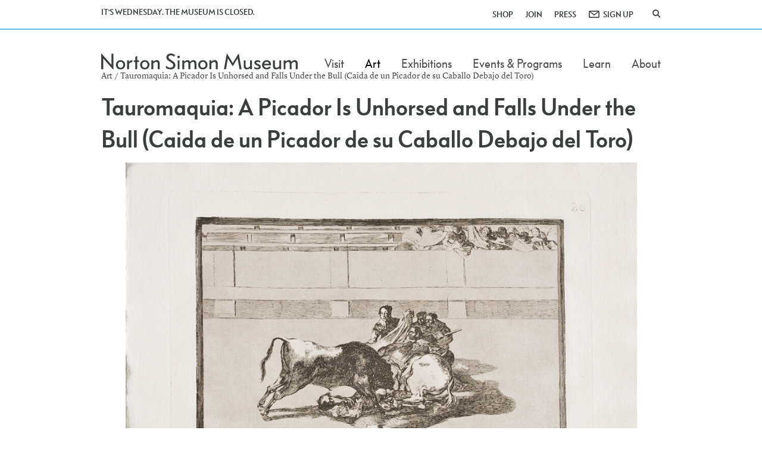

--- FILE ---
content_type: text/html; charset=utf-8
request_url: https://www.nortonsimon.org/art/viewer/M.1974.10.26.G
body_size: 5389
content:
<!DOCTYPE html>
<html lang="en-US">
<head>
<!-- Google Tag Manager -->
<script>(function(w,d,s,l,i){w[l]=w[l]||[];w[l].push({'gtm.start':
new Date().getTime(),event:'gtm.js'});var f=d.getElementsByTagName(s)[0],
j=d.createElement(s),dl=l!='dataLayer'?'&l='+l:'';j.async=true;j.src=
'https://www.googletagmanager.com/gtm.js?id='+i+dl;f.parentNode.insertBefore(j,f);
})(window,document,'script','dataLayer','GTM-5WDFJ7M');</script>
<!-- End Google Tag Manager -->

<base href="https://www.nortonsimon.org" /><!--[if lte IE 6]></base><![endif]-->
<meta name="viewport" content="width=device-width, initial-scale=1.0">
<meta name="generator" content="Silverstripe CMS 5.4">
<meta http-equiv="Content-Type" content="text/html; charset=utf-8">
<!-- OpenGraph Meta Tags -->
<meta property="og:site_name" content="Norton Simon Museum" />
<meta property="og:type" content="website" />
<meta property="og:title" content="About the Collection" />
<meta property="og:url" content="https://www.nortonsimon.org/art" />

<!-- Twitter Meta Tags -->
<meta name="twitter:title" content="About the Collection" />
<meta name="twitter:card" content="summary" />

<link rel="shortcut icon" href="/_resources/themes/nsm/images/favicon.ico" />

<title>Tauromaquia: A Picador Is Unhorsed and Falls Under the Bull (Caida de un Picador de su Caballo Debajo del Toro) &raquo; Norton Simon Museum</title>

	
	<style type="text/css">
	
		.header-alert {
			background-color: #425563 !important;
		}
	
	
	</style>
	

<link rel="stylesheet" type="text/css" href="/_resources/themes/nsm/css/layout.css">
<link rel="stylesheet" type="text/css" href="/_resources/themes/nsm/css/typography.css">
<link rel="stylesheet" type="text/css" href="/_resources/themes/nsm/css/fontawesome/all.min.css">
<link rel="stylesheet" type="text/css" href="/_resources/themes/nsm/css/fontawesome/sharp-solid.min.css">
<link rel="stylesheet" type="text/css" href="/_resources/themes/nsm/css/fontawesome/duotone.min.css">
<link rel="stylesheet" type="text/css" href="/_resources/themes/nsm/css/fontawesome/light.min.css">
<link rel="stylesheet" type="text/css" href="/_resources/themes/nsm/css/fontawesome/thin.min.css">
<link rel="stylesheet" type="text/css" href="/_resources/themes/nsm/css/CollectionPage_viewer.css?t=1768999827">
</head>
<body>
  <!-- Google Tag Manager (noscript) -->
<noscript><iframe src="https://www.googletagmanager.com/ns.html?id=GTM-5WDFJ7M"
height="0" width="0" style="display:none;visibility:hidden"></iframe></noscript>
<!-- End Google Tag Manager (noscript) -->
  <div id="wrapper" class="wrapper">
    
<header id="header" class="header">
  
  <div class="header-top">
    <div class="container container-large flex-container">
      <div class="time-info flex-c2">
        
          
              IT&#039;S WEDNESDAY. THE MUSEUM IS CLOSED.
          
        
      </div>
      <nav class="topnav-holder flex-c2" aria-label="Secondary Navigation">
        <ul class="snav">
          
            <li><a href="https://store.nortonsimon.org/">SHOP</a></li>
            <li><a href="/about/membership">JOIN</a></li>
            <li><a href="/about/press">PRESS</a></li>
            <li class="enews">
              <a href="http://eepurl.com/divg3T" title="ENEWS SIGN UP">SIGN UP</a>
            </li>
          
            <li><a href="/art/viewer/F.1969.46.064.G#" class="search-opener" data-toggle="modal" data-target="#search-modal" title="Search" role="button"><i class="icon-search"></i></a></li>
        </ul>
      </nav>
    </div>
  </div>
  <div class="header-bottom">
    <div class="container container-large">
      <a href="/art/viewer/F.1969.46.064.G#!" class="nav-opener" role="button" title="toggle menu"><span aria-hidden="true"></span></a>
      <div class="logo"><a href="/"><img src="/_resources/themes/nsm/images/logo.svg" onerror="this.onerror=null; this.src='/_resources/themes/nsm/images/logo.png'" alt="Norton Simon Museum"></a></div>
      <nav id="nav">
        <ul class="nav navbar-nav navbar-right mml-menu navbar-nsmmain">
          
            
              <li class="link ">
                <a data-href="/visit/visit-the-museum" href="/art/viewer/M.1974.10.26.G#!" role="button" class="drop-opener"><span aria-label="Visit">Visit</span></a>   
                <span></span>
                <ul class="drop-menu">
                  <li class="menu-control"><a href="/art/viewer/F.1969.46.064.G#" role="button"><span>Main Menu</span></a></li>
                  
                    
                      <li class="link ">
                        <a href="/visit/visit-the-museum"><span>Visiting the Museum</span></a>
                      </li>
                    
                  
                    
                      <li class="link ">
                        <a href="https://www.nortonsimon.org/assets/Gallery/2021_VisitorMap.pdf"><span>Museum Map</span></a>
                      </li>
                    
                  
                    
                      <li class="link ">
                        <a href="/visit/sculpture-garden"><span>Sculpture Garden</span></a>
                      </li>
                    
                  
                    
                      <li class="link ">
                        <a href="/learn/tours-and-group-visits"><span>Tours &amp; Group Visits</span></a>
                      </li>
                    
                  
                    
                      <li class="link ">
                        <a href="/learn/watch-and-listen/audio-tour"><span>Audio Tour</span></a>
                      </li>
                    
                  
                    
                      <li class="link ">
                        <a href="/visit/tips-and-guidelines"><span>Tips &amp; Guidelines</span></a>
                      </li>
                    
                  
                    
                      <li class="link ">
                        <a href="/visit/accessibility"><span>Accessibility</span></a>
                      </li>
                    
                  
                    
                      <li class="link ">
                        <a href="/visit/family-visits"><span>Family Visits</span></a>
                      </li>
                    
                  
                    
                      <li class="link ">
                        <a href="/visit/tickets"><span>Tickets</span></a>
                      </li>
                    
                  
                </ul>
              </li>
            
          
            
              <li class="current active">
                <a data-href="/art" href="/art/viewer/M.1974.10.26.G#!" role="button" class="drop-opener"><span aria-label="Art">Art</span></a>   
                <span></span>
                <ul class="drop-menu">
                  <li class="menu-control"><a href="/art/viewer/F.1969.46.064.G#" role="button"><span>Main Menu</span></a></li>
                  
                    
                      <li class="link ">
                        <a href="/art"><span>About the Collection</span></a>
                      </li>
                    
                  
                    
                      <li class="link ">
                        <a data-href="/art/explore-the-collection" href="/art/viewer/M.1974.10.26.G#!" role="button" class="drop-opener"><span>Explore the Collection</span></a>   
                        <span></span>
                        <ul class="drop-menu">
                          <li class="menu-control"><a href="/art/viewer/F.1969.46.064.G#" role="button"><span>Main Menu</span></a></li>
                          
                            <li><a href="/art/explore-the-collection"><span>Explore the Collection</span></a></li>
                          
                            <li><a href="/art/explore-the-collection/european-painting-and-sculpture"><span>European Painting and Sculpture</span></a></li>
                          
                            <li><a href="/art/explore-the-collection/american-paintings-and-sculpture"><span>American Painting and Sculpture</span></a></li>
                          
                            <li><a href="/art/explore-the-collection/south-and-southeast-asian-paintings-and-sculpture"><span>South and Southeast Asian Painting and Sculpture</span></a></li>
                          
                            <li><a href="/art/explore-the-collection/prints-drawings-and-photographs"><span>Prints, Drawings and Photographs</span></a></li>
                          
                            <li><a href="/art/in-focus"><span>In Focus</span></a></li>
                          
                        </ul>
                      </li>
                    
                  
                    
                      <li class="link ">
                        <a href="/art/search-the-collection"><span>Search the Collection</span></a>
                      </li>
                    
                  
                    
                      <li class="link ">
                        <a href="/art/provenance-research"><span>Provenance Research </span></a>
                      </li>
                    
                  
                    
                      <li class="link ">
                        <a href="/art/rights-and-reproductions"><span>Rights &amp; Reproductions</span></a>
                      </li>
                    
                  
                    
                      <li class="link ">
                        <a href="/art/history-of-the-collection"><span>History of the Collection</span></a>
                      </li>
                    
                  
                    
                      <li class="link ">
                        <a href="/art/in-focus"><span>In Focus</span></a>
                      </li>
                    
                  
                </ul>
              </li>
            
          
            
              <li class="link ">
                <a data-href="/exhibitions/current" href="/art/viewer/M.1974.10.26.G#!" role="button" class="drop-opener"><span aria-label="Exhibitions">Exhibitions</span></a>   
                <span></span>
                <ul class="drop-menu">
                  <li class="menu-control"><a href="/art/viewer/F.1969.46.064.G#" role="button"><span>Main Menu</span></a></li>
                  
                    
                      <li class="link ">
                        <a href="/exhibitions/current"><span>Current Exhibitions</span></a>
                      </li>
                    
                  
                    
                      <li class="link ">
                        <a href="/exhibitions/future"><span>Future Exhibitions</span></a>
                      </li>
                    
                  
                    
                      <li class="link ">
                        <a href="/exhibitions/digital-exhibitions"><span>Digital Exhibitions</span></a>
                      </li>
                    
                  
                    
                      <li class="link ">
                        <a href="/exhibitions/2020-2029"><span>Exhibition Archive</span></a>
                      </li>
                    
                  
                </ul>
              </li>
            
          
            
              <li class="link ">
                <a data-href="/calendar" href="/art/viewer/M.1974.10.26.G#!" role="button" class="drop-opener"><span aria-label="Events &amp; Programs">Events &amp; Programs</span></a>   
                <span></span>
                <ul class="drop-menu">
                  <li class="menu-control"><a href="/art/viewer/F.1969.46.064.G#" role="button"><span>Main Menu</span></a></li>
                  
                    
                      <li class="link ">
                        <a href="/calendar"><span>Calendar</span></a>
                      </li>
                    
                  
                    
                      <li class="link ">
                        <a href="/calendar/lectures"><span>Lectures</span></a>
                      </li>
                    
                  
                    
                      <li class="link ">
                        <a href="/calendar/films-and-performances"><span>Films and Performances</span></a>
                      </li>
                    
                  
                    
                      <li class="link ">
                        <a href="/calendar/special-events"><span>Special Events</span></a>
                      </li>
                    
                  
                    
                      <li class="link ">
                        <a href="/calendar/adult-art-classes"><span>Adult Art Classes</span></a>
                      </li>
                    
                  
                    
                      <li class="link ">
                        <a href="/calendar/tours-and-talks"><span>Tours &amp; Talks</span></a>
                      </li>
                    
                  
                    
                      <li class="link ">
                        <a href="/calendar/family-youth-and-teens"><span>Family, Youth &amp; Teens</span></a>
                      </li>
                    
                  
                </ul>
              </li>
            
          
            
              <li class="link ">
                <a data-href="/learn" href="/art/viewer/M.1974.10.26.G#!" role="button" class="drop-opener"><span aria-label="Learn">Learn</span></a>   
                <span></span>
                <ul class="drop-menu">
                  <li class="menu-control"><a href="/art/viewer/F.1969.46.064.G#" role="button"><span>Main Menu</span></a></li>
                  
                    
                      <li class="link ">
                        <a href="/learn/adults"><span>Adults</span></a>
                      </li>
                    
                  
                    
                      <li class="link ">
                        <a href="/learn/schools-teachers"><span>Schools &amp; Teachers</span></a>
                      </li>
                    
                  
                    
                      <li class="link ">
                        <a href="/learn/tours-and-group-visits"><span>Tours &amp; Group Visits</span></a>
                      </li>
                    
                  
                    
                      <li class="link ">
                        <a href="/learn/family-youth-and-teens"><span>Family, Youth and Teens</span></a>
                      </li>
                    
                  
                    
                      <li class="link ">
                        <a href="/learn/visitors-with-special-needs"><span>Visitors with Special Needs</span></a>
                      </li>
                    
                  
                    
                      <li class="link ">
                        <a href="/learn/watch-and-listen"><span>Watch &amp; Listen</span></a>
                      </li>
                    
                  
                    
                      <li class="link ">
                        <a href="/learn/adults/impressions"><span>Read Stories</span></a>
                      </li>
                    
                  
                    
                      <li class="link ">
                        <a href="/learn/more-to-explore"><span>More to Explore</span></a>
                      </li>
                    
                  
                </ul>
              </li>
            
          
            
              <li class="link ">
                <a data-href="/about/museum-history" href="/art/viewer/M.1974.10.26.G#!" role="button" class="drop-opener"><span aria-label="About">About</span></a>   
                <span></span>
                <ul class="drop-menu">
                  <li class="menu-control"><a href="/art/viewer/F.1969.46.064.G#" role="button"><span>Main Menu</span></a></li>
                  
                    
                      <li class="link ">
                        <a href="/about/exterior-improvement-project-2025"><span>Exterior Improvement Project</span></a>
                      </li>
                    
                  
                    
                      <li class="link ">
                        <a href="/about/about-norton-simon"><span>About Norton Simon</span></a>
                      </li>
                    
                  
                    
                      <li class="link ">
                        <a href="/art/history-of-the-collection"><span>History of the Collection</span></a>
                      </li>
                    
                  
                    
                      <li class="link ">
                        <a href="/about/museum-history"><span>Museum History</span></a>
                      </li>
                    
                  
                    
                      <li class="link ">
                        <a href="/visit/sculpture-garden"><span>Sculpture Garden</span></a>
                      </li>
                    
                  
                    
                      <li class="link ">
                        <a href="/about/membership"><span>Membership</span></a>
                      </li>
                    
                  
                    
                      <li class="link ">
                        <a href="/about/contact"><span>Contact</span></a>
                      </li>
                    
                  
                    
                      <li class="link ">
                        <a href="/about/press"><span>Press</span></a>
                      </li>
                    
                  
                    
                      <li class="link ">
                        <a href="/about/career-opportunities"><span>Career Opportunities</span></a>
                      </li>
                    
                  
                    
                      <li class="link ">
                        <a href="/about/leadership"><span>Leadership</span></a>
                      </li>
                    
                  
                </ul>
              </li>
            
          
        </ul>
      </nav>
    </div>
  </div>
</header>

    <main id="main">
      <div class="artwork-detail-holder page-container">
	<div class="container">
		<div class="top-info">
			<ol class="breadcrumb">
				<li><a href="/art">Art</a> </li>
 / Tauromaquia: A Picador Is Unhorsed and Falls Under the Bull (Caida de un Picador de su Caballo Debajo del Toro)
			</ol>
			<h1>Tauromaquia: A Picador Is Unhorsed and Falls Under the Bull (Caida de un Picador de su Caballo Debajo del Toro)</h1>
			<div class="image-content">
				<div id="ToolBarContainer">
					<div>
						<button id="view-zoom-in" aria-label="Zoom In<"><i class="fa-thin fa-plus glyphicon-center"></i></button>
						<button id="view-zoom-out" aria-label="Zoom Out"><i class="fa-thin fa-minus glyphicon-center"></i></i></button>
						<button id="view-home" aria-label="Home"><i class="fa-thin fa-house glyphicon-center"></i></button>
						<button id="view-fullscreen" aria-label="Toggle Full Screen mode"><i class="fa-thin fa-expand glyphicon-center"></i></button>
					</div>
				</div>
				<div id="contentDiv" class="openseadragon1" data-loc="M19741026G"></div>
			</div>
			<div class="row content">
				<div class="col-xs-12">
					<p><hr></p>
					<p class="image-copyright">© Norton Simon Art Foundation</p>
					<p>Return to <a href="/art/detail/M.1974.10.26.G">Artwork Detail</a></p>
				</div>
			</div>
		</div>
	</div>
</div>
    </main>
    
<footer id="footer" class="footer">
  <div class="footer-top">
    <div class="container container-large">
      <div class="row">
        
          <div class="col-md-3">
              
                <p><strong class="name"><a class="ss-broken" href="https://www.nortonsimon.org/">Norton Simon Museum</a></strong></p>
<address class="address">411 West Colorado Boulevard <br>Pasadena, California 91105</address>
<p><a class="tel" href="tel:6264496840">626.449.6840</a><br><a class="link-direction" href="https://www.google.com/maps/place/Norton+Simon+Museum/">Map &amp; Directions</a></p>
              
          </div>
          <div class="col-md-3">
            <dl class="open-info">
              
                
                  <dt>Sunday</dt>
                  
                    <dd>12:00 pm &ndash; 5:00 pm</dd>
                  
                
                  <dt>Monday</dt>
                  
                    <dd>12:00 pm &ndash; 5:00 pm</dd>
                  
                
                  <dt>Tuesday</dt>
                  
                    <dd>Closed</dd>
                  
                
                  <dt>Wednesday</dt>
                  
                    <dd>Closed</dd>
                  
                
                  <dt>Thursday</dt>
                  
                    <dd>12:00 pm &ndash; 5:00 pm</dd>
                  
                
                  <dt>Friday</dt>
                  
                    <dd>12:00 pm &ndash; 7:00 pm</dd>
                  
                
                  <dt>Saturday</dt>
                  
                    <dd>12:00 pm &ndash; 7:00 pm</dd>
                  
                
              
            </dl>
          </div>
          <div class="col-md-3">
            
              <ul class="footer-link">
<li><a href="/about/contact">Contact</a></li>
<li><a href="/visit/accessibility">Accessibility</a></li>
<li><a href="/about/press">Press</a></li>
<li><a href="/frequently-asked-questions">FAQ</a></li>
<li><a href="/sitemap">Site Map</a></li>
<li><a href="/privacy-policy">Privacy Policy</a></li>
<li><a href="/terms-and-conditions">Terms &amp; Conditions</a></li>
</ul>
            
          </div>
          <div class="col-md-3">
            
              <p><strong class="stay-title">Stay in Touch</strong></p>
            
            <div id="mc_embed_signup">
              <form action="//nortonsimon.us7.list-manage.com/subscribe/post?u=e61357ad7dc62e73684591942&amp;id=d4545a92a5" method="post" id="mc-embedded-subscribe-form" name="mc-embedded-subscribe-form" class="validate subscription-form" target="_blank" novalidate>
                <div id="mc_embed_signup_scroll">
                  <div class="input-wrap mc-field-group">
                    <input aria-label="Email Address" type="email" value="" name="EMAIL" class="form-control required email" id="mce-EMAIL" placeholder="Email address">
                    <input type="submit" value="Go" name="subscribe" id="mc-embedded-subscribe" class="btn btn-go">
                  </div>
                  <div id="mce-responses" class="clear">
                    <div class="response" id="mce-error-response" style="display:none"></div>
                    <div class="response" id="mce-success-response" style="display:none"></div>
                  </div>
                  <div style="position: absolute; left: -5000px;" aria-hidden="true">
                      <input type="hidden" name="b_e61357ad7dc62e73684591942_d4545a92a5" tabindex="-1" value="">
                  </div>
                </div>
              </form>
            </div>
            
              <ul class="social-networks">
                
                  
                    <li><a href="https://www.facebook.com/nortonsimonmuseum" target="_blank" title="Facebook"><i class="icon-facebook"></i></a></li>
                  
                
                  
                    <li><a href="https://twitter.com/nortonsimon" target="_blank" title="Twitter"><i class="icon-twitter"></i></a></li>
                  
                
                  
                    <li><a href="http://instagram.com/nortonsimon" target="_blank" title="Instagram"><i class="icon-instagram"></i></a></li>
                  
                
              </ul>
            
          </div>
        
      </div>
    </div>
  </div>
  <div class="container container-large footer-bottom">
    <span>&copy; 2002 - 2026 <a href="/">Norton Simon Museum</a>. All Rights Reserved</span>
  </div>
</footer>

<!-- Modals -->


  </div>
  <!-- Modal -->
<div class="modal fade search-modal" id="search-modal" tabindex="-1">
  <div class="modal-dialog">
    <div class="modal-content">
      <button type="button" class="close" data-dismiss="modal" aria-label="Close"><i class="icon-close"></i></button>
      <form method="GET" name="search" action="search/" class="search-form">
        <div class="input-wrap">
          <input type="search" class="form-control" name="q" id="google-search-field" placeholder="Search the entire site for..." aria-label="Search the entire site">
          <button type="submit" class="btn btn-search" title="Search"><i class="icon-search"></i></button>
        </div>
      </form>
    </div>
  </div>
</div>

  <!-- Google tag (gtag.js) -->
            <script type="application/javascript" src="/_resources/themes/nsm/javascript/jquery.main.js"></script>
<script type="application/javascript" src="/_resources/themes/nsm/javascript/openseadragon/openseadragon.js"></script>
<script type="application/javascript" src="/_resources/themes/nsm/javascript/CollectionViewerPage.js"></script>
<script async src='https://www.googletagmanager.com/gtag/js?id=G-MQL31MRQMK'></script>
            <script>
              window.dataLayer = window.dataLayer || [];
              function gtag(){dataLayer.push(arguments);}
              gtag('js', new Date());
            
              gtag('config', 'G-MQL31MRQMK');
            </script>
  
  
  
  
  
    <script type="application/ld+json">
    {
      "@context": "http://schema.org",
      "@type": "BreadcrumbList",
      "itemListElement": [
        
          
            {
              "@type": "ListItem",
              "position": 1,
              "item": {
                "@id": "https://www.nortonsimon.org/art",
                "name": "Art",
                "image": ""
              }
            }
        
          
            
            , {
                "@type": "ListItem",
                "position": 2,
                "item": {
                  "@id": "https://www.nortonsimon.org/artviewer/M.1974.10.26.G",
                  "name": "Tauromaquia: A Picador Is Unhorsed and Falls Under the Bull (Caida de un Picador de su Caballo Debajo del Toro)",
                  "image": ""
                }
              }
            
        
      ]
    }
    </script>
  
  
<script>(function(){function c(){var b=a.contentDocument||a.contentWindow.document;if(b){var d=b.createElement('script');d.innerHTML="window.__CF$cv$params={r:'9c16eff858a14e12',t:'MTc2ODk5OTgyNw=='};var a=document.createElement('script');a.src='/cdn-cgi/challenge-platform/scripts/jsd/main.js';document.getElementsByTagName('head')[0].appendChild(a);";b.getElementsByTagName('head')[0].appendChild(d)}}if(document.body){var a=document.createElement('iframe');a.height=1;a.width=1;a.style.position='absolute';a.style.top=0;a.style.left=0;a.style.border='none';a.style.visibility='hidden';document.body.appendChild(a);if('loading'!==document.readyState)c();else if(window.addEventListener)document.addEventListener('DOMContentLoaded',c);else{var e=document.onreadystatechange||function(){};document.onreadystatechange=function(b){e(b);'loading'!==document.readyState&&(document.onreadystatechange=e,c())}}}})();</script><script defer src="https://static.cloudflareinsights.com/beacon.min.js/vcd15cbe7772f49c399c6a5babf22c1241717689176015" integrity="sha512-ZpsOmlRQV6y907TI0dKBHq9Md29nnaEIPlkf84rnaERnq6zvWvPUqr2ft8M1aS28oN72PdrCzSjY4U6VaAw1EQ==" data-cf-beacon='{"version":"2024.11.0","token":"c77ee9ef4dc741b481a3c4fa72d173e2","server_timing":{"name":{"cfCacheStatus":true,"cfEdge":true,"cfExtPri":true,"cfL4":true,"cfOrigin":true,"cfSpeedBrain":true},"location_startswith":null}}' crossorigin="anonymous"></script>
</body>
</html>


--- FILE ---
content_type: text/css
request_url: https://www.nortonsimon.org/_resources/themes/nsm/css/layout.css
body_size: 50425
content:
@charset "UTF-8";

/*!
 * Bootstrap v3.3.7 (http://getbootstrap.com)
 * Copyright 2011-2016 Twitter, Inc.
 * Licensed under MIT (https://github.com/twbs/bootstrap/blob/master/LICENSE)
 */
/*! normalize.css v3.0.3 | MIT License | github.com/necolas/normalize.css */
html {
	font-family: sans-serif;
	-ms-text-size-adjust: 100%;
	-webkit-text-size-adjust: 100%
}

body {
	margin: 0
}

article, aside, details, figcaption, figure, footer, header, hgroup, main, menu, nav, section, summary {
	display: block
}

audio, canvas, progress, video {
	display: inline-block;
	vertical-align: baseline
}

[hidden], template {
	display: none
}

a {
	background-color: transparent
}

abbr[title] {
	border-bottom: 1px dotted
}

b, strong {
	font-weight: 700
}

dfn {
	font-style: italic
}

h1 {
	font-size: 2em;
	margin: .67em 0
}

mark {
	background: #ff0;
	color: #000
}

small {
	font-size: 80%
}

sub, sup {
	font-size: 75%;
	line-height: 0;
	position: relative;
	vertical-align: baseline
}

sup {
	top: -.5em
}

sub {
	bottom: -.25em
}

img {
	border: 0
}

svg:not(:root) {
	overflow: hidden
}

figure {
	margin: 1em 40px
}

hr {
	box-sizing: content-box;
	height: 0
}

pre {
	overflow: auto
}

code, kbd, pre, samp {
	font-family: monospace, monospace;
	font-size: 1em
}

button, input, optgroup, select, textarea {
	color: inherit;
	font: inherit;
	margin: 0
}

button {
	overflow: visible
}

button, select {
	text-transform: none
}

button, html input[type="button"], input[type="reset"], input[type="submit"] {
	-webkit-appearance: button;
	cursor: pointer
}

button[disabled], html input[disabled] {
	cursor: default
}

button::-moz-focus-inner, input::-moz-focus-inner {
	border: 0;
	padding: 0
}

input {
	line-height: normal
}

input[type="checkbox"], input[type="radio"] {
	box-sizing: border-box;
	padding: 0
}

input[type="number"]::-webkit-inner-spin-button, input[type="number"]::-webkit-outer-spin-button {
	height: auto
}

input[type="search"] {
	-webkit-appearance: textfield;
	box-sizing: content-box
}

input[type="search"]::-webkit-search-cancel-button, input[type="search"]::-webkit-search-decoration {
	-webkit-appearance: none
}

fieldset {
	border: 1px solid silver;
	margin: 0 2px;
	padding: .35em .625em .75em
}

legend {
	border: 0;
	padding: 0
}

textarea {
	overflow: auto
}

optgroup {
	font-weight: 700
}

table {
	border-collapse: collapse;
	border-spacing: 0
}

td, th {
	padding: 0
}

@media print {
	*, :before, :after {
		background: transparent !important;
		color: #000 !important;
		box-shadow: none !important;
		text-shadow: none !important
	}

	a, a:visited {
		text-decoration: underline
	}

	a[href]:after {
		content: " ("attr(href) ")"
	}

	abbr[title]:after {
		content: " ("attr(title) ")"
	}

	a[href^="#"]:after, a[href^="javascript:"]:after {
		content: ""
	}

	pre, blockquote {
		border: 1px solid #999;
		page-break-inside: avoid
	}

	thead {
		display: table-header-group
	}

	tr, img {
		page-break-inside: avoid
	}

	img {
		max-width: 100% !important
	}

	p, h2, h3 {
		orphans: 3;
		widows: 3
	}

	h2, h3 {
		page-break-after: avoid
	}

	.navbar {
		display: none
	}

	.btn>.caret, .dropup>.btn>.caret {
		border-top-color: #000 !important
	}

	.label {
		border: 1px solid #000
	}

	.table {
		border-collapse: collapse !important
	}

	.table td, .table th {
		background-color: #fff !important
	}

	.table-bordered th, .table-bordered td {
		border: 1px solid #ddd !important
	}
}

@font-face {
	font-family: 'Glyphicons Halflings';
	src: url(../fonts/bootstrap/glyphicons-halflings-regular.eot);
	src: url(../fonts/bootstrap/glyphicons-halflings-regular.eot?#iefix) format("embedded-opentype"), url(../fonts/bootstrap/glyphicons-halflings-regular.woff2) format("woff2"), url(../fonts/bootstrap/glyphicons-halflings-regular.woff) format("woff"), url(../fonts/bootstrap/glyphicons-halflings-regular.ttf) format("truetype"), url(../fonts/bootstrap/glyphicons-halflings-regular.svg#glyphicons_halflingsregular) format("svg")
}

.glyphicon {
	position: relative;
	top: 1px;
	display: inline-block;
	font-family: 'Glyphicons Halflings';
	font-style: normal;
	font-weight: 400;
	line-height: 1;
	-webkit-font-smoothing: antialiased;
	-moz-osx-font-smoothing: grayscale
}

.glyphicon-asterisk:before {
	content: "\002a"
}

.glyphicon-plus:before {
	content: "\002b"
}

.glyphicon-euro:before, .glyphicon-eur:before {
	content: "\20ac"
}

.glyphicon-minus:before {
	content: "\2212"
}

.glyphicon-cloud:before {
	content: "\2601"
}

.glyphicon-envelope:before {
	content: "\2709"
}

.glyphicon-pencil:before {
	content: "\270f"
}

.glyphicon-glass:before {
	content: "\e001"
}

.glyphicon-music:before {
	content: "\e002"
}

.glyphicon-search:before {
	content: "\e003"
}

.glyphicon-heart:before {
	content: "\e005"
}

.glyphicon-star:before {
	content: "\e006"
}

.glyphicon-star-empty:before {
	content: "\e007"
}

.glyphicon-user:before {
	content: "\e008"
}

.glyphicon-film:before {
	content: "\e009"
}

.glyphicon-th-large:before {
	content: "\e010"
}

.glyphicon-th:before {
	content: "\e011"
}

.glyphicon-th-list:before {
	content: "\e012"
}

.glyphicon-ok:before {
	content: "\e013"
}

.glyphicon-remove:before {
	content: "\e014"
}

.glyphicon-zoom-in:before {
	content: "\e015"
}

.glyphicon-zoom-out:before {
	content: "\e016"
}

.glyphicon-off:before {
	content: "\e017"
}

.glyphicon-signal:before {
	content: "\e018"
}

.glyphicon-cog:before {
	content: "\e019"
}

.glyphicon-trash:before {
	content: "\e020"
}

.glyphicon-home:before {
	content: "\e021"
}

.glyphicon-file:before {
	content: "\e022"
}

.glyphicon-time:before {
	content: "\e023"
}

.glyphicon-road:before {
	content: "\e024"
}

.glyphicon-download-alt:before {
	content: "\e025"
}

.glyphicon-download:before {
	content: "\e026"
}

.glyphicon-upload:before {
	content: "\e027"
}

.glyphicon-inbox:before {
	content: "\e028"
}

.glyphicon-play-circle:before {
	content: "\e029"
}

.glyphicon-repeat:before {
	content: "\e030"
}

.glyphicon-refresh:before {
	content: "\e031"
}

.glyphicon-list-alt:before {
	content: "\e032"
}

.glyphicon-lock:before {
	content: "\e033"
}

.glyphicon-flag:before {
	content: "\e034"
}

.glyphicon-headphones:before {
	content: "\e035"
}

.glyphicon-volume-off:before {
	content: "\e036"
}

.glyphicon-volume-down:before {
	content: "\e037"
}

.glyphicon-volume-up:before {
	content: "\e038"
}

.glyphicon-qrcode:before {
	content: "\e039"
}

.glyphicon-barcode:before {
	content: "\e040"
}

.glyphicon-tag:before {
	content: "\e041"
}

.glyphicon-tags:before {
	content: "\e042"
}

.glyphicon-book:before {
	content: "\e043"
}

.glyphicon-bookmark:before {
	content: "\e044"
}

.glyphicon-print:before {
	content: "\e045"
}

.glyphicon-camera:before {
	content: "\e046"
}

.glyphicon-font:before {
	content: "\e047"
}

.glyphicon-bold:before {
	content: "\e048"
}

.glyphicon-italic:before {
	content: "\e049"
}

.glyphicon-text-height:before {
	content: "\e050"
}

.glyphicon-text-width:before {
	content: "\e051"
}

.glyphicon-align-left:before {
	content: "\e052"
}

.glyphicon-align-center:before {
	content: "\e053"
}

.glyphicon-align-right:before {
	content: "\e054"
}

.glyphicon-align-justify:before {
	content: "\e055"
}

.glyphicon-list:before {
	content: "\e056"
}

.glyphicon-indent-left:before {
	content: "\e057"
}

.glyphicon-indent-right:before {
	content: "\e058"
}

.glyphicon-facetime-video:before {
	content: "\e059"
}

.glyphicon-picture:before {
	content: "\e060"
}

.glyphicon-map-marker:before {
	content: "\e062"
}

.glyphicon-adjust:before {
	content: "\e063"
}

.glyphicon-tint:before {
	content: "\e064"
}

.glyphicon-edit:before {
	content: "\e065"
}

.glyphicon-share:before {
	content: "\e066"
}

.glyphicon-check:before {
	content: "\e067"
}

.glyphicon-move:before {
	content: "\e068"
}

.glyphicon-step-backward:before {
	content: "\e069"
}

.glyphicon-fast-backward:before {
	content: "\e070"
}

.glyphicon-backward:before {
	content: "\e071"
}

.glyphicon-play:before {
	content: "\e072"
}

.glyphicon-pause:before {
	content: "\e073"
}

.glyphicon-stop:before {
	content: "\e074"
}

.glyphicon-forward:before {
	content: "\e075"
}

.glyphicon-fast-forward:before {
	content: "\e076"
}

.glyphicon-step-forward:before {
	content: "\e077"
}

.glyphicon-eject:before {
	content: "\e078"
}

.glyphicon-chevron-left:before {
	content: "\e079"
}

.glyphicon-chevron-right:before {
	content: "\e080"
}

.glyphicon-plus-sign:before {
	content: "\e081"
}

.glyphicon-minus-sign:before {
	content: "\e082"
}

.glyphicon-remove-sign:before {
	content: "\e083"
}

.glyphicon-ok-sign:before {
	content: "\e084"
}

.glyphicon-question-sign:before {
	content: "\e085"
}

.glyphicon-info-sign:before {
	content: "\e086"
}

.glyphicon-screenshot:before {
	content: "\e087"
}

.glyphicon-remove-circle:before {
	content: "\e088"
}

.glyphicon-ok-circle:before {
	content: "\e089"
}

.glyphicon-ban-circle:before {
	content: "\e090"
}

.glyphicon-arrow-left:before {
	content: "\e091"
}

.glyphicon-arrow-right:before {
	content: "\e092"
}

.glyphicon-arrow-up:before {
	content: "\e093"
}

.glyphicon-arrow-down:before {
	content: "\e094"
}

.glyphicon-share-alt:before {
	content: "\e095"
}

.glyphicon-resize-full:before {
	content: "\e096"
}

.glyphicon-resize-small:before {
	content: "\e097"
}

.glyphicon-exclamation-sign:before {
	content: "\e101"
}

.glyphicon-gift:before {
	content: "\e102"
}

.glyphicon-leaf:before {
	content: "\e103"
}

.glyphicon-fire:before {
	content: "\e104"
}

.glyphicon-eye-open:before {
	content: "\e105"
}

.glyphicon-eye-close:before {
	content: "\e106"
}

.glyphicon-warning-sign:before {
	content: "\e107"
}

.glyphicon-plane:before {
	content: "\e108"
}

.glyphicon-calendar:before {
	content: "\e109"
}

.glyphicon-random:before {
	content: "\e110"
}

.glyphicon-comment:before {
	content: "\e111"
}

.glyphicon-magnet:before {
	content: "\e112"
}

.glyphicon-chevron-up:before {
	content: "\e113"
}

.glyphicon-chevron-down:before {
	content: "\e114"
}

.glyphicon-retweet:before {
	content: "\e115"
}

.glyphicon-shopping-cart:before {
	content: "\e116"
}

.glyphicon-folder-close:before {
	content: "\e117"
}

.glyphicon-folder-open:before {
	content: "\e118"
}

.glyphicon-resize-vertical:before {
	content: "\e119"
}

.glyphicon-resize-horizontal:before {
	content: "\e120"
}

.glyphicon-hdd:before {
	content: "\e121"
}

.glyphicon-bullhorn:before {
	content: "\e122"
}

.glyphicon-bell:before {
	content: "\e123"
}

.glyphicon-certificate:before {
	content: "\e124"
}

.glyphicon-thumbs-up:before {
	content: "\e125"
}

.glyphicon-thumbs-down:before {
	content: "\e126"
}

.glyphicon-hand-right:before {
	content: "\e127"
}

.glyphicon-hand-left:before {
	content: "\e128"
}

.glyphicon-hand-up:before {
	content: "\e129"
}

.glyphicon-hand-down:before {
	content: "\e130"
}

.glyphicon-circle-arrow-right:before {
	content: "\e131"
}

.glyphicon-circle-arrow-left:before {
	content: "\e132"
}

.glyphicon-circle-arrow-up:before {
	content: "\e133"
}

.glyphicon-circle-arrow-down:before {
	content: "\e134"
}

.glyphicon-globe:before {
	content: "\e135"
}

.glyphicon-wrench:before {
	content: "\e136"
}

.glyphicon-tasks:before {
	content: "\e137"
}

.glyphicon-filter:before {
	content: "\e138"
}

.glyphicon-briefcase:before {
	content: "\e139"
}

.glyphicon-fullscreen:before {
	content: "\e140"
}

.glyphicon-dashboard:before {
	content: "\e141"
}

.glyphicon-paperclip:before {
	content: "\e142"
}

.glyphicon-heart-empty:before {
	content: "\e143"
}

.glyphicon-link:before {
	content: "\e144"
}

.glyphicon-phone:before {
	content: "\e145"
}

.glyphicon-pushpin:before {
	content: "\e146"
}

.glyphicon-usd:before {
	content: "\e148"
}

.glyphicon-gbp:before {
	content: "\e149"
}

.glyphicon-sort:before {
	content: "\e150"
}

.glyphicon-sort-by-alphabet:before {
	content: "\e151"
}

.glyphicon-sort-by-alphabet-alt:before {
	content: "\e152"
}

.glyphicon-sort-by-order:before {
	content: "\e153"
}

.glyphicon-sort-by-order-alt:before {
	content: "\e154"
}

.glyphicon-sort-by-attributes:before {
	content: "\e155"
}

.glyphicon-sort-by-attributes-alt:before {
	content: "\e156"
}

.glyphicon-unchecked:before {
	content: "\e157"
}

.glyphicon-expand:before {
	content: "\e158"
}

.glyphicon-collapse-down:before {
	content: "\e159"
}

.glyphicon-collapse-up:before {
	content: "\e160"
}

.glyphicon-log-in:before {
	content: "\e161"
}

.glyphicon-flash:before {
	content: "\e162"
}

.glyphicon-log-out:before {
	content: "\e163"
}

.glyphicon-new-window:before {
	content: "\e164"
}

.glyphicon-record:before {
	content: "\e165"
}

.glyphicon-save:before {
	content: "\e166"
}

.glyphicon-open:before {
	content: "\e167"
}

.glyphicon-saved:before {
	content: "\e168"
}

.glyphicon-import:before {
	content: "\e169"
}

.glyphicon-export:before {
	content: "\e170"
}

.glyphicon-send:before {
	content: "\e171"
}

.glyphicon-floppy-disk:before {
	content: "\e172"
}

.glyphicon-floppy-saved:before {
	content: "\e173"
}

.glyphicon-floppy-remove:before {
	content: "\e174"
}

.glyphicon-floppy-save:before {
	content: "\e175"
}

.glyphicon-floppy-open:before {
	content: "\e176"
}

.glyphicon-credit-card:before {
	content: "\e177"
}

.glyphicon-transfer:before {
	content: "\e178"
}

.glyphicon-cutlery:before {
	content: "\e179"
}

.glyphicon-header:before {
	content: "\e180"
}

.glyphicon-compressed:before {
	content: "\e181"
}

.glyphicon-earphone:before {
	content: "\e182"
}

.glyphicon-phone-alt:before {
	content: "\e183"
}

.glyphicon-tower:before {
	content: "\e184"
}

.glyphicon-stats:before {
	content: "\e185"
}

.glyphicon-sd-video:before {
	content: "\e186"
}

.glyphicon-hd-video:before {
	content: "\e187"
}

.glyphicon-subtitles:before {
	content: "\e188"
}

.glyphicon-sound-stereo:before {
	content: "\e189"
}

.glyphicon-sound-dolby:before {
	content: "\e190"
}

.glyphicon-sound-5-1:before {
	content: "\e191"
}

.glyphicon-sound-6-1:before {
	content: "\e192"
}

.glyphicon-sound-7-1:before {
	content: "\e193"
}

.glyphicon-copyright-mark:before {
	content: "\e194"
}

.glyphicon-registration-mark:before {
	content: "\e195"
}

.glyphicon-cloud-download:before {
	content: "\e197"
}

.glyphicon-cloud-upload:before {
	content: "\e198"
}

.glyphicon-tree-conifer:before {
	content: "\e199"
}

.glyphicon-tree-deciduous:before {
	content: "\e200"
}

.glyphicon-cd:before {
	content: "\e201"
}

.glyphicon-save-file:before {
	content: "\e202"
}

.glyphicon-open-file:before {
	content: "\e203"
}

.glyphicon-level-up:before {
	content: "\e204"
}

.glyphicon-copy:before {
	content: "\e205"
}

.glyphicon-paste:before {
	content: "\e206"
}

.glyphicon-alert:before {
	content: "\e209"
}

.glyphicon-equalizer:before {
	content: "\e210"
}

.glyphicon-king:before {
	content: "\e211"
}

.glyphicon-queen:before {
	content: "\e212"
}

.glyphicon-pawn:before {
	content: "\e213"
}

.glyphicon-bishop:before {
	content: "\e214"
}

.glyphicon-knight:before {
	content: "\e215"
}

.glyphicon-baby-formula:before {
	content: "\e216"
}

.glyphicon-tent:before {
	content: "\26fa"
}

.glyphicon-blackboard:before {
	content: "\e218"
}

.glyphicon-bed:before {
	content: "\e219"
}

.glyphicon-apple:before {
	content: "\f8ff"
}

.glyphicon-erase:before {
	content: "\e221"
}

.glyphicon-hourglass:before {
	content: "\231b"
}

.glyphicon-lamp:before {
	content: "\e223"
}

.glyphicon-duplicate:before {
	content: "\e224"
}

.glyphicon-piggy-bank:before {
	content: "\e225"
}

.glyphicon-scissors:before {
	content: "\e226"
}

.glyphicon-bitcoin:before {
	content: "\e227"
}

.glyphicon-btc:before {
	content: "\e227"
}

.glyphicon-xbt:before {
	content: "\e227"
}

.glyphicon-yen:before {
	content: "\00a5"
}

.glyphicon-jpy:before {
	content: "\00a5"
}

.glyphicon-ruble:before {
	content: "\20bd"
}

.glyphicon-rub:before {
	content: "\20bd"
}

.glyphicon-scale:before {
	content: "\e230"
}

.glyphicon-ice-lolly:before {
	content: "\e231"
}

.glyphicon-ice-lolly-tasted:before {
	content: "\e232"
}

.glyphicon-education:before {
	content: "\e233"
}

.glyphicon-option-horizontal:before {
	content: "\e234"
}

.glyphicon-option-vertical:before {
	content: "\e235"
}

.glyphicon-menu-hamburger:before {
	content: "\e236"
}

.glyphicon-modal-window:before {
	content: "\e237"
}

.glyphicon-oil:before {
	content: "\e238"
}

.glyphicon-grain:before {
	content: "\e239"
}

.glyphicon-sunglasses:before {
	content: "\e240"
}

.glyphicon-text-size:before {
	content: "\e241"
}

.glyphicon-text-color:before {
	content: "\e242"
}

.glyphicon-text-background:before {
	content: "\e243"
}

.glyphicon-object-align-top:before {
	content: "\e244"
}

.glyphicon-object-align-bottom:before {
	content: "\e245"
}

.glyphicon-object-align-horizontal:before {
	content: "\e246"
}

.glyphicon-object-align-left:before {
	content: "\e247"
}

.glyphicon-object-align-vertical:before {
	content: "\e248"
}

.glyphicon-object-align-right:before {
	content: "\e249"
}

.glyphicon-triangle-right:before {
	content: "\e250"
}

.glyphicon-triangle-left:before {
	content: "\e251"
}

.glyphicon-triangle-bottom:before {
	content: "\e252"
}

.glyphicon-triangle-top:before {
	content: "\e253"
}

.glyphicon-console:before {
	content: "\e254"
}

.glyphicon-superscript:before {
	content: "\e255"
}

.glyphicon-subscript:before {
	content: "\e256"
}

.glyphicon-menu-left:before {
	content: "\e257"
}

.glyphicon-menu-right:before {
	content: "\e258"
}

.glyphicon-menu-down:before {
	content: "\e259"
}

.glyphicon-menu-up:before {
	content: "\e260"
}

* {
	-webkit-box-sizing: border-box;
	-moz-box-sizing: border-box;
	box-sizing: border-box
}

:before, :after {
	-webkit-box-sizing: border-box;
	-moz-box-sizing: border-box;
	box-sizing: border-box
}

html {
	font-size: 10px;
	-webkit-tap-highlight-color: transparent
}

body {
	font-family: "Bauer Grotesk OT", Arial, "Helvetica Neue", Helvetica, sans-serif;
	font-size: 16px;
	line-height: 1.25;
	color: #464646;
	background-color: #fff
}

input, button, select, textarea {
	font-family: inherit;
	font-size: inherit;
	line-height: inherit
}

a {
	color: #464646;
	text-decoration: none
}

a:hover, a:focus {
	color: #000;
	text-decoration: underline
}

a:focus {
	outline: 5px auto -webkit-focus-ring-color;
	outline-offset: -2px
}

figure {
	margin: 0
}

img {
	vertical-align: middle
}

.img-responsive {
	display: block;
	max-width: 100%;
	height: auto
}

.img-rounded {
	border-radius: 6px
}

.img-thumbnail {
	padding: 4px;
	line-height: 1.25;
	background-color: #fff;
	border: 1px solid #ddd;
	border-radius: 4px;
	-webkit-transition: all .2s ease-in-out;
	-o-transition: all .2s ease-in-out;
	transition: all .2s ease-in-out;
	display: inline-block;
	max-width: 100%;
	height: auto
}

.img-circle {
	border-radius: 50%
}

hr {
	margin-top: 20px;
	margin-bottom: 20px;
	border: 0;
	border-top: 1px solid #eee
}

.sr-only {
	position: absolute;
	width: 1px;
	height: 1px;
	margin: -1px;
	padding: 0;
	overflow: hidden;
	clip: rect(0, 0, 0, 0);
	border: 0
}

.sr-only-focusable:active, .sr-only-focusable:focus {
	position: static;
	width: auto;
	height: auto;
	margin: 0;
	overflow: visible;
	clip: auto
}

[role="button"] {
	cursor: pointer
}

h1, h2, h3, h4, h5, h6, .h1, .h2, .h3, .h4, .h5, .h6 {
	font-family: inherit;
	font-weight: 500;
	line-height: 1.1;
	color: inherit
}

h1 small, h1 .small, h2 small, h2 .small, h3 small, h3 .small, h4 small, h4 .small, h5 small, h5 .small, h6 small, h6 .small, .h1 small, .h1 .small, .h2 small, .h2 .small, .h3 small, .h3 .small, .h4 small, .h4 .small, .h5 small, .h5 .small, .h6 small, .h6 .small {
	font-weight: 400;
	line-height: 1;
	color: #777
}

h1, .h1, h2, .h2, h3, .h3 {
	margin-top: 20px;
	margin-bottom: 10px
}

h1 small, h1 .small, .h1 small, .h1 .small, h2 small, h2 .small, .h2 small, .h2 .small, h3 small, h3 .small, .h3 small, .h3 .small {
	font-size: 65%
}

h4, .h4, h5, .h5, h6, .h6 {
	margin-top: 10px;
	margin-bottom: 10px
}

h4 small, h4 .small, .h4 small, .h4 .small, h5 small, h5 .small, .h5 small, .h5 .small, h6 small, h6 .small, .h6 small, .h6 .small {
	font-size: 75%
}

h1, .h1 {
	font-size: 41px
}

h2, .h2 {
	font-size: 34px
}

h3, .h3 {
	font-size: 28px
}

h4, .h4 {
	font-size: 20px
}

h5, .h5 {
	font-size: 16px
}

h6, .h6 {
	font-size: 14px
}

p {
	margin: 0 0 10px
}

.lead {
	margin-bottom: 20px;
	font-size: 18px;
	font-weight: 300;
	line-height: 1.4
}

@media (min-width: 750px) {
	.lead {
		font-size: 24px
	}
}

small, .small {
	font-size: 87%
}

mark, .mark {
	background-color: #fcf8e3;
	padding: .2em
}

.text-left {
	text-align: left
}

.text-right {
	text-align: right
}

.text-center {
	text-align: center
}

.text-justify {
	text-align: justify
}

.text-nowrap {
	white-space: nowrap
}

.text-lowercase {
	text-transform: lowercase
}

.text-uppercase, .initialism {
	text-transform: uppercase
}

.text-capitalize {
	text-transform: capitalize
}

.text-muted {
	color: #777
}

.text-primary {
	color: #464646
}

a.text-primary:hover, a.text-primary:focus {
	color: #000
}

.text-success {
	color: #3c763d
}

a.text-success:hover, a.text-success:focus {
	color: #2b542c
}

.text-info {
	color: #31708f
}

a.text-info:hover, a.text-info:focus {
	color: #245269
}

.text-warning {
	color: #8a6d3b
}

a.text-warning:hover, a.text-warning:focus {
	color: #66512c
}

.text-danger {
	color: #a94442
}

a.text-danger:hover, a.text-danger:focus {
	color: #843534
}

.bg-primary {
	color: #fff;
	background-color: #5bc2e7
}

a.bg-primary:hover, a.bg-primary:focus {
	background-color: #2fb1e0
}

.bg-success {
	background-color: #dff0d8
}

a.bg-success:hover, a.bg-success:focus {
	background-color: #c1e2b3
}

.bg-info {
	background-color: #d9edf7
}

a.bg-info:hover, a.bg-info:focus {
	background-color: #afd9ee
}

.bg-warning {
	background-color: #fcf8e3
}

a.bg-warning:hover, a.bg-warning:focus {
	background-color: #f7ecb5
}

.bg-danger {
	background-color: #f2dede
}

a.bg-danger:hover, a.bg-danger:focus {
	background-color: #e4b9b9
}

.page-header {
	padding-bottom: 9px;
	margin: 40px 0 20px;
	border-bottom: 1px solid #eee
}

ul, ol {
	margin-top: 0;
	margin-bottom: 10px
}

ul ul, ul ol, ol ul, ol ol {
	margin-bottom: 0
}

.list-unstyled {
	padding-left: 0;
	list-style: none
}

.list-inline {
	padding-left: 0;
	list-style: none;
	margin-left: -5px
}

.list-inline>li {
	display: inline-block;
	padding-left: 5px;
	padding-right: 5px
}

dl {
	margin-top: 0;
	margin-bottom: 20px
}

dt, dd {
	line-height: 1.25
}

dt {
	font-weight: 700
}

dd {
	margin-left: 0
}

.dl-horizontal dd:before, .dl-horizontal dd:after {
	content: " ";
	display: table
}

.dl-horizontal dd:after {
	clear: both
}

@media (min-width: 992px) {
	.dl-horizontal dt {
		float: left;
		width: 160px;
		clear: left;
		text-align: right;
		overflow: hidden;
		text-overflow: ellipsis;
		white-space: nowrap
	}

	.dl-horizontal dd {
		margin-left: 180px
	}
}

abbr[title], abbr[data-original-title] {
	cursor: help;
	border-bottom: 1px dotted #777
}

.initialism {
	font-size: 90%
}

blockquote {
	padding: 10px 20px;
	margin: 0 0 20px;
	font-size: 20px;
	border-left: 5px solid #eee
}

blockquote p:last-child, blockquote ul:last-child, blockquote ol:last-child {
	margin-bottom: 0
}

blockquote footer, blockquote small, blockquote .small {
	display: block;
	font-size: 80%;
	line-height: 1.25;
	color: #777
}

blockquote footer:before, blockquote small:before, blockquote .small:before {
	content: '\2014 \00A0'
}

.blockquote-reverse, blockquote.pull-right {
	padding-right: 15px;
	padding-left: 0;
	border-right: 5px solid #eee;
	border-left: 0;
	text-align: right
}

.blockquote-reverse footer:before, .blockquote-reverse small:before, .blockquote-reverse .small:before, blockquote.pull-right footer:before, blockquote.pull-right small:before, blockquote.pull-right .small:before {
	content: ''
}

.blockquote-reverse footer:after, .blockquote-reverse small:after, .blockquote-reverse .small:after, blockquote.pull-right footer:after, blockquote.pull-right small:after, blockquote.pull-right .small:after {
	content: '\00A0 \2014'
}

address {
	margin-bottom: 20px;
	font-style: normal;
	line-height: 1.25
}

code, kbd, pre, samp {
	font-family: Menlo, Monaco, Consolas, "Courier New", monospace
}

code {
	padding: 2px 4px;
	font-size: 90%;
	color: #c7254e;
	background-color: #f9f2f4;
	border-radius: 4px
}

kbd {
	padding: 2px 4px;
	font-size: 90%;
	color: #fff;
	background-color: #333;
	border-radius: 3px;
	box-shadow: inset 0 -1px 0 rgba(0, 0, 0, 0.25)
}

kbd kbd {
	padding: 0;
	font-size: 100%;
	font-weight: 700;
	box-shadow: none
}

pre {
	display: block;
	padding: 9.5px;
	margin: 0 0 10px;
	font-size: 15px;
	line-height: 1.25;
	word-break: break-all;
	word-wrap: break-word;
	color: #333;
	background-color: #f5f5f5;
	border: 1px solid #ccc;
	border-radius: 4px
}

pre code {
	padding: 0;
	font-size: inherit;
	color: inherit;
	white-space: pre-wrap;
	background-color: transparent;
	border-radius: 0
}

.pre-scrollable {
	max-height: 340px;
	overflow-y: scroll
}

.container {
	margin-right: auto;
	margin-left: auto;
	padding-left: 15px;
	padding-right: 15px
}

.container:before, .container:after {
	content: " ";
	display: table
}

.container:after {
	clear: both
}

@media (min-width: 750px) {
	.container {
		width: 732px
	}
}

@media (min-width: 992px) {
	.container {
		width: 970px
	}
}

@media (min-width: 1310px) {
	.container {
		width: 1290px
	}
}

.container-fluid {
	margin-right: auto;
	margin-left: auto;
	padding-left: 15px;
	padding-right: 15px
}

.container-fluid:before, .container-fluid:after {
	content: " ";
	display: table
}

.container-fluid:after {
	clear: both
}

.row {
	margin-left: -15px;
	margin-right: -15px
}

.row:before, .row:after {
	content: " ";
	display: table
}

.row:after {
	clear: both
}

.col-xs-1, .col-sm-1, .col-md-1, .col-lg-1, .col-xs-2, .col-sm-2, .col-md-2, .col-lg-2, .col-xs-3, .col-sm-3, .col-md-3, .col-lg-3, .col-xs-4, .col-sm-4, .col-md-4, .col-lg-4, .col-xs-5, .col-sm-5, .col-md-5, .col-lg-5, .col-xs-6, .col-sm-6, .col-md-6, .col-lg-6, .col-xs-7, .col-sm-7, .col-md-7, .col-lg-7, .col-xs-8, .col-sm-8, .col-md-8, .col-lg-8, .col-xs-9, .col-sm-9, .col-md-9, .col-lg-9, .col-xs-10, .col-sm-10, .col-md-10, .col-lg-10, .col-xs-11, .col-sm-11, .col-md-11, .col-lg-11, .col-xs-12, .col-sm-12, .col-md-12, .col-lg-12 {
	position: relative;
	min-height: 1px;
	padding-left: 15px;
	padding-right: 15px
}

.col-xs-1, .col-xs-2, .col-xs-3, .col-xs-4, .col-xs-5, .col-xs-6, .col-xs-7, .col-xs-8, .col-xs-9, .col-xs-10, .col-xs-11, .col-xs-12 {
	float: left
}

.col-xs-1 {
	width: 8.3333333333%
}

.col-xs-2 {
	width: 16.6666666667%
}

.col-xs-3 {
	width: 25%
}

.col-xs-4 {
	width: 33.3333333333%
}

.col-xs-5 {
	width: 41.6666666667%
}

.col-xs-6 {
	width: 50%
}

.col-xs-7 {
	width: 58.3333333333%
}

.col-xs-8 {
	width: 66.6666666667%
}

.col-xs-9 {
	width: 75%
}

.col-xs-10 {
	width: 83.3333333333%
}

.col-xs-11 {
	width: 91.6666666667%
}

.col-xs-12 {
	width: 100%
}

.col-xs-pull-0 {
	right: auto
}

.col-xs-pull-1 {
	right: 8.3333333333%
}

.col-xs-pull-2 {
	right: 16.6666666667%
}

.col-xs-pull-3 {
	right: 25%
}

.col-xs-pull-4 {
	right: 33.3333333333%
}

.col-xs-pull-5 {
	right: 41.6666666667%
}

.col-xs-pull-6 {
	right: 50%
}

.col-xs-pull-7 {
	right: 58.3333333333%
}

.col-xs-pull-8 {
	right: 66.6666666667%
}

.col-xs-pull-9 {
	right: 75%
}

.col-xs-pull-10 {
	right: 83.3333333333%
}

.col-xs-pull-11 {
	right: 91.6666666667%
}

.col-xs-pull-12 {
	right: 100%
}

.col-xs-push-0 {
	left: auto
}

.col-xs-push-1 {
	left: 8.3333333333%
}

.col-xs-push-2 {
	left: 16.6666666667%
}

.col-xs-push-3 {
	left: 25%
}

.col-xs-push-4 {
	left: 33.3333333333%
}

.col-xs-push-5 {
	left: 41.6666666667%
}

.col-xs-push-6 {
	left: 50%
}

.col-xs-push-7 {
	left: 58.3333333333%
}

.col-xs-push-8 {
	left: 66.6666666667%
}

.col-xs-push-9 {
	left: 75%
}

.col-xs-push-10 {
	left: 83.3333333333%
}

.col-xs-push-11 {
	left: 91.6666666667%
}

.col-xs-push-12 {
	left: 100%
}

.col-xs-offset-0 {
	margin-left: 0
}

.col-xs-offset-1 {
	margin-left: 8.3333333333%
}

.col-xs-offset-2 {
	margin-left: 16.6666666667%
}

.col-xs-offset-3 {
	margin-left: 25%
}

.col-xs-offset-4 {
	margin-left: 33.3333333333%
}

.col-xs-offset-5 {
	margin-left: 41.6666666667%
}

.col-xs-offset-6 {
	margin-left: 50%
}

.col-xs-offset-7 {
	margin-left: 58.3333333333%
}

.col-xs-offset-8 {
	margin-left: 66.6666666667%
}

.col-xs-offset-9 {
	margin-left: 75%
}

.col-xs-offset-10 {
	margin-left: 83.3333333333%
}

.col-xs-offset-11 {
	margin-left: 91.6666666667%
}

.col-xs-offset-12 {
	margin-left: 100%
}

@media (min-width: 750px) {
	.col-sm-1, .col-sm-2, .col-sm-3, .col-sm-4, .col-sm-5, .col-sm-6, .col-sm-7, .col-sm-8, .col-sm-9, .col-sm-10, .col-sm-11, .col-sm-12 {
		float: left
	}

	.col-sm-1 {
		width: 8.3333333333%
	}

	.col-sm-2 {
		width: 16.6666666667%
	}

	.col-sm-3 {
		width: 25%
	}

	.col-sm-4 {
		width: 33.3333333333%
	}

	.col-sm-5 {
		width: 41.6666666667%
	}

	.col-sm-6 {
		width: 50%
	}

	.col-sm-7 {
		width: 58.3333333333%
	}

	.col-sm-8 {
		width: 66.6666666667%
	}

	.col-sm-9 {
		width: 75%
	}

	.col-sm-10 {
		width: 83.3333333333%
	}

	.col-sm-11 {
		width: 91.6666666667%
	}

	.col-sm-12 {
		width: 100%
	}

	.col-sm-pull-0 {
		right: auto
	}

	.col-sm-pull-1 {
		right: 8.3333333333%
	}

	.col-sm-pull-2 {
		right: 16.6666666667%
	}

	.col-sm-pull-3 {
		right: 25%
	}

	.col-sm-pull-4 {
		right: 33.3333333333%
	}

	.col-sm-pull-5 {
		right: 41.6666666667%
	}

	.col-sm-pull-6 {
		right: 50%
	}

	.col-sm-pull-7 {
		right: 58.3333333333%
	}

	.col-sm-pull-8 {
		right: 66.6666666667%
	}

	.col-sm-pull-9 {
		right: 75%
	}

	.col-sm-pull-10 {
		right: 83.3333333333%
	}

	.col-sm-pull-11 {
		right: 91.6666666667%
	}

	.col-sm-pull-12 {
		right: 100%
	}

	.col-sm-push-0 {
		left: auto
	}

	.col-sm-push-1 {
		left: 8.3333333333%
	}

	.col-sm-push-2 {
		left: 16.6666666667%
	}

	.col-sm-push-3 {
		left: 25%
	}

	.col-sm-push-4 {
		left: 33.3333333333%
	}

	.col-sm-push-5 {
		left: 41.6666666667%
	}

	.col-sm-push-6 {
		left: 50%
	}

	.col-sm-push-7 {
		left: 58.3333333333%
	}

	.col-sm-push-8 {
		left: 66.6666666667%
	}

	.col-sm-push-9 {
		left: 75%
	}

	.col-sm-push-10 {
		left: 83.3333333333%
	}

	.col-sm-push-11 {
		left: 91.6666666667%
	}

	.col-sm-push-12 {
		left: 100%
	}

	.col-sm-offset-0 {
		margin-left: 0
	}

	.col-sm-offset-1 {
		margin-left: 8.3333333333%
	}

	.col-sm-offset-2 {
		margin-left: 16.6666666667%
	}

	.col-sm-offset-3 {
		margin-left: 25%
	}

	.col-sm-offset-4 {
		margin-left: 33.3333333333%
	}

	.col-sm-offset-5 {
		margin-left: 41.6666666667%
	}

	.col-sm-offset-6 {
		margin-left: 50%
	}

	.col-sm-offset-7 {
		margin-left: 58.3333333333%
	}

	.col-sm-offset-8 {
		margin-left: 66.6666666667%
	}

	.col-sm-offset-9 {
		margin-left: 75%
	}

	.col-sm-offset-10 {
		margin-left: 83.3333333333%
	}

	.col-sm-offset-11 {
		margin-left: 91.6666666667%
	}

	.col-sm-offset-12 {
		margin-left: 100%
	}
}

@media (min-width: 992px) {
	.col-md-1, .col-md-2, .col-md-3, .col-md-4, .col-md-5, .col-md-6, .col-md-7, .col-md-8, .col-md-9, .col-md-10, .col-md-11, .col-md-12 {
		float: left
	}

	.col-md-1 {
		width: 8.3333333333%
	}

	.col-md-2 {
		width: 16.6666666667%
	}

	.col-md-3 {
		width: 25%
	}

	.col-md-4 {
		width: 33.3333333333%
	}

	.col-md-5 {
		width: 41.6666666667%
	}

	.col-md-6 {
		width: 50%
	}

	.col-md-7 {
		width: 58.3333333333%
	}

	.col-md-8 {
		width: 66.6666666667%
	}

	.col-md-9 {
		width: 75%
	}

	.col-md-10 {
		width: 83.3333333333%
	}

	.col-md-11 {
		width: 91.6666666667%
	}

	.col-md-12 {
		width: 100%
	}

	.col-md-pull-0 {
		right: auto
	}

	.col-md-pull-1 {
		right: 8.3333333333%
	}

	.col-md-pull-2 {
		right: 16.6666666667%
	}

	.col-md-pull-3 {
		right: 25%
	}

	.col-md-pull-4 {
		right: 33.3333333333%
	}

	.col-md-pull-5 {
		right: 41.6666666667%
	}

	.col-md-pull-6 {
		right: 50%
	}

	.col-md-pull-7 {
		right: 58.3333333333%
	}

	.col-md-pull-8 {
		right: 66.6666666667%
	}

	.col-md-pull-9 {
		right: 75%
	}

	.col-md-pull-10 {
		right: 83.3333333333%
	}

	.col-md-pull-11 {
		right: 91.6666666667%
	}

	.col-md-pull-12 {
		right: 100%
	}

	.col-md-push-0 {
		left: auto
	}

	.col-md-push-1 {
		left: 8.3333333333%
	}

	.col-md-push-2 {
		left: 16.6666666667%
	}

	.col-md-push-3 {
		left: 25%
	}

	.col-md-push-4 {
		left: 33.3333333333%
	}

	.col-md-push-5 {
		left: 41.6666666667%
	}

	.col-md-push-6 {
		left: 50%
	}

	.col-md-push-7 {
		left: 58.3333333333%
	}

	.col-md-push-8 {
		left: 66.6666666667%
	}

	.col-md-push-9 {
		left: 75%
	}

	.col-md-push-10 {
		left: 83.3333333333%
	}

	.col-md-push-11 {
		left: 91.6666666667%
	}

	.col-md-push-12 {
		left: 100%
	}

	.col-md-offset-0 {
		margin-left: 0
	}

	.col-md-offset-1 {
		margin-left: 8.3333333333%
	}

	.col-md-offset-2 {
		margin-left: 16.6666666667%
	}

	.col-md-offset-3 {
		margin-left: 25%
	}

	.col-md-offset-4 {
		margin-left: 33.3333333333%
	}

	.col-md-offset-5 {
		margin-left: 41.6666666667%
	}

	.col-md-offset-6 {
		margin-left: 50%
	}

	.col-md-offset-7 {
		margin-left: 58.3333333333%
	}

	.col-md-offset-8 {
		margin-left: 66.6666666667%
	}

	.col-md-offset-9 {
		margin-left: 75%
	}

	.col-md-offset-10 {
		margin-left: 83.3333333333%
	}

	.col-md-offset-11 {
		margin-left: 91.6666666667%
	}

	.col-md-offset-12 {
		margin-left: 100%
	}
}

@media (min-width: 1310px) {
	.col-lg-1, .col-lg-2, .col-lg-3, .col-lg-4, .col-lg-5, .col-lg-6, .col-lg-7, .col-lg-8, .col-lg-9, .col-lg-10, .col-lg-11, .col-lg-12 {
		float: left
	}

	.col-lg-1 {
		width: 8.3333333333%
	}

	.col-lg-2 {
		width: 16.6666666667%
	}

	.col-lg-3 {
		width: 25%
	}

	.col-lg-4 {
		width: 33.3333333333%
	}

	.col-lg-5 {
		width: 41.6666666667%
	}

	.col-lg-6 {
		width: 50%
	}

	.col-lg-7 {
		width: 58.3333333333%
	}

	.col-lg-8 {
		width: 66.6666666667%
	}

	.col-lg-9 {
		width: 75%
	}

	.col-lg-10 {
		width: 83.3333333333%
	}

	.col-lg-11 {
		width: 91.6666666667%
	}

	.col-lg-12 {
		width: 100%
	}

	.col-lg-pull-0 {
		right: auto
	}

	.col-lg-pull-1 {
		right: 8.3333333333%
	}

	.col-lg-pull-2 {
		right: 16.6666666667%
	}

	.col-lg-pull-3 {
		right: 25%
	}

	.col-lg-pull-4 {
		right: 33.3333333333%
	}

	.col-lg-pull-5 {
		right: 41.6666666667%
	}

	.col-lg-pull-6 {
		right: 50%
	}

	.col-lg-pull-7 {
		right: 58.3333333333%
	}

	.col-lg-pull-8 {
		right: 66.6666666667%
	}

	.col-lg-pull-9 {
		right: 75%
	}

	.col-lg-pull-10 {
		right: 83.3333333333%
	}

	.col-lg-pull-11 {
		right: 91.6666666667%
	}

	.col-lg-pull-12 {
		right: 100%
	}

	.col-lg-push-0 {
		left: auto
	}

	.col-lg-push-1 {
		left: 8.3333333333%
	}

	.col-lg-push-2 {
		left: 16.6666666667%
	}

	.col-lg-push-3 {
		left: 25%
	}

	.col-lg-push-4 {
		left: 33.3333333333%
	}

	.col-lg-push-5 {
		left: 41.6666666667%
	}

	.col-lg-push-6 {
		left: 50%
	}

	.col-lg-push-7 {
		left: 58.3333333333%
	}

	.col-lg-push-8 {
		left: 66.6666666667%
	}

	.col-lg-push-9 {
		left: 75%
	}

	.col-lg-push-10 {
		left: 83.3333333333%
	}

	.col-lg-push-11 {
		left: 91.6666666667%
	}

	.col-lg-push-12 {
		left: 100%
	}

	.col-lg-offset-0 {
		margin-left: 0
	}

	.col-lg-offset-1 {
		margin-left: 8.3333333333%
	}

	.col-lg-offset-2 {
		margin-left: 16.6666666667%
	}

	.col-lg-offset-3 {
		margin-left: 25%
	}

	.col-lg-offset-4 {
		margin-left: 33.3333333333%
	}

	.col-lg-offset-5 {
		margin-left: 41.6666666667%
	}

	.col-lg-offset-6 {
		margin-left: 50%
	}

	.col-lg-offset-7 {
		margin-left: 58.3333333333%
	}

	.col-lg-offset-8 {
		margin-left: 66.6666666667%
	}

	.col-lg-offset-9 {
		margin-left: 75%
	}

	.col-lg-offset-10 {
		margin-left: 83.3333333333%
	}

	.col-lg-offset-11 {
		margin-left: 91.6666666667%
	}

	.col-lg-offset-12 {
		margin-left: 100%
	}
}

table {
	background-color: transparent
}

caption {
	padding-top: 8px;
	padding-bottom: 8px;
	color: #777;
	text-align: left
}

th {
	text-align: left
}

.table {
	width: 100%;
	max-width: 100%;
	margin-bottom: 20px
}

.table>thead>tr>th, .table>thead>tr>td, .table>tbody>tr>th, .table>tbody>tr>td, .table>tfoot>tr>th, .table>tfoot>tr>td {
	padding: 8px;
	line-height: 1.25;
	vertical-align: top;
	border-top: 1px solid #ddd
}

.table>thead>tr>th {
	vertical-align: bottom;
	border-bottom: 2px solid #ddd
}

.table>caption+thead>tr:first-child>th, .table>caption+thead>tr:first-child>td, .table>colgroup+thead>tr:first-child>th, .table>colgroup+thead>tr:first-child>td, .table>thead:first-child>tr:first-child>th, .table>thead:first-child>tr:first-child>td {
	border-top: 0
}

.table>tbody+tbody {
	border-top: 2px solid #ddd
}

.table .table {
	background-color: #fff
}

.table-condensed>thead>tr>th, .table-condensed>thead>tr>td, .table-condensed>tbody>tr>th, .table-condensed>tbody>tr>td, .table-condensed>tfoot>tr>th, .table-condensed>tfoot>tr>td {
	padding: 5px
}

.table-bordered {
	border: 1px solid #ddd
}

.table-bordered>thead>tr>th, .table-bordered>thead>tr>td, .table-bordered>tbody>tr>th, .table-bordered>tbody>tr>td, .table-bordered>tfoot>tr>th, .table-bordered>tfoot>tr>td {
	border: 1px solid #ddd
}

.table-bordered>thead>tr>th, .table-bordered>thead>tr>td {
	border-bottom-width: 2px
}

.table-striped>tbody>tr:nth-of-type(odd) {
	background-color: #f9f9f9
}

.table-hover>tbody>tr:hover {
	background-color: #f5f5f5
}

table col[class*="col-"] {
	position: static;
	float: none;
	display: table-column
}

table td[class*="col-"], table th[class*="col-"] {
	position: static;
	float: none;
	display: table-cell
}

.table>thead>tr>td.active, .table>thead>tr>th.active, .table>thead>tr.active>td, .table>thead>tr.active>th, .table>tbody>tr>td.active, .table>tbody>tr>th.active, .table>tbody>tr.active>td, .table>tbody>tr.active>th, .table>tfoot>tr>td.active, .table>tfoot>tr>th.active, .table>tfoot>tr.active>td, .table>tfoot>tr.active>th {
	background-color: #f5f5f5
}

.table-hover>tbody>tr>td.active:hover, .table-hover>tbody>tr>th.active:hover, .table-hover>tbody>tr.active:hover>td, .table-hover>tbody>tr:hover>.active, .table-hover>tbody>tr.active:hover>th {
	background-color: #e8e8e8
}

.table>thead>tr>td.success, .table>thead>tr>th.success, .table>thead>tr.success>td, .table>thead>tr.success>th, .table>tbody>tr>td.success, .table>tbody>tr>th.success, .table>tbody>tr.success>td, .table>tbody>tr.success>th, .table>tfoot>tr>td.success, .table>tfoot>tr>th.success, .table>tfoot>tr.success>td, .table>tfoot>tr.success>th {
	background-color: #dff0d8
}

.table-hover>tbody>tr>td.success:hover, .table-hover>tbody>tr>th.success:hover, .table-hover>tbody>tr.success:hover>td, .table-hover>tbody>tr:hover>.success, .table-hover>tbody>tr.success:hover>th {
	background-color: #d0e9c6
}

.table>thead>tr>td.info, .table>thead>tr>th.info, .table>thead>tr.info>td, .table>thead>tr.info>th, .table>tbody>tr>td.info, .table>tbody>tr>th.info, .table>tbody>tr.info>td, .table>tbody>tr.info>th, .table>tfoot>tr>td.info, .table>tfoot>tr>th.info, .table>tfoot>tr.info>td, .table>tfoot>tr.info>th {
	background-color: #d9edf7
}

.table-hover>tbody>tr>td.info:hover, .table-hover>tbody>tr>th.info:hover, .table-hover>tbody>tr.info:hover>td, .table-hover>tbody>tr:hover>.info, .table-hover>tbody>tr.info:hover>th {
	background-color: #c4e3f3
}

.table>thead>tr>td.warning, .table>thead>tr>th.warning, .table>thead>tr.warning>td, .table>thead>tr.warning>th, .table>tbody>tr>td.warning, .table>tbody>tr>th.warning, .table>tbody>tr.warning>td, .table>tbody>tr.warning>th, .table>tfoot>tr>td.warning, .table>tfoot>tr>th.warning, .table>tfoot>tr.warning>td, .table>tfoot>tr.warning>th {
	background-color: #fcf8e3
}

.table-hover>tbody>tr>td.warning:hover, .table-hover>tbody>tr>th.warning:hover, .table-hover>tbody>tr.warning:hover>td, .table-hover>tbody>tr:hover>.warning, .table-hover>tbody>tr.warning:hover>th {
	background-color: #faf2cc
}

.table>thead>tr>td.danger, .table>thead>tr>th.danger, .table>thead>tr.danger>td, .table>thead>tr.danger>th, .table>tbody>tr>td.danger, .table>tbody>tr>th.danger, .table>tbody>tr.danger>td, .table>tbody>tr.danger>th, .table>tfoot>tr>td.danger, .table>tfoot>tr>th.danger, .table>tfoot>tr.danger>td, .table>tfoot>tr.danger>th {
	background-color: #f2dede
}

.table-hover>tbody>tr>td.danger:hover, .table-hover>tbody>tr>th.danger:hover, .table-hover>tbody>tr.danger:hover>td, .table-hover>tbody>tr:hover>.danger, .table-hover>tbody>tr.danger:hover>th {
	background-color: #ebcccc
}

.table-responsive {
	overflow-x: auto;
	min-height: .01%
}

@media screen and (max-width: 749px) {
	.table-responsive {
		width: 100%;
		margin-bottom: 15px;
		overflow-y: hidden;
		-ms-overflow-style: -ms-autohiding-scrollbar;
		border: 1px solid #ddd
	}

	.table-responsive>.table {
		margin-bottom: 0
	}

	.table-responsive>.table>thead>tr>th, .table-responsive>.table>thead>tr>td, .table-responsive>.table>tbody>tr>th, .table-responsive>.table>tbody>tr>td, .table-responsive>.table>tfoot>tr>th, .table-responsive>.table>tfoot>tr>td {
		white-space: nowrap
	}

	.table-responsive>.table-bordered {
		border: 0
	}

	.table-responsive>.table-bordered>thead>tr>th:first-child, .table-responsive>.table-bordered>thead>tr>td:first-child, .table-responsive>.table-bordered>tbody>tr>th:first-child, .table-responsive>.table-bordered>tbody>tr>td:first-child, .table-responsive>.table-bordered>tfoot>tr>th:first-child, .table-responsive>.table-bordered>tfoot>tr>td:first-child {
		border-left: 0
	}

	.table-responsive>.table-bordered>thead>tr>th:last-child, .table-responsive>.table-bordered>thead>tr>td:last-child, .table-responsive>.table-bordered>tbody>tr>th:last-child, .table-responsive>.table-bordered>tbody>tr>td:last-child, .table-responsive>.table-bordered>tfoot>tr>th:last-child, .table-responsive>.table-bordered>tfoot>tr>td:last-child {
		border-right: 0
	}

	.table-responsive>.table-bordered>tbody>tr:last-child>th, .table-responsive>.table-bordered>tbody>tr:last-child>td, .table-responsive>.table-bordered>tfoot>tr:last-child>th, .table-responsive>.table-bordered>tfoot>tr:last-child>td {
		border-bottom: 0
	}
}

fieldset {
	padding: 0;
	margin: 0;
	border: 0;
	min-width: 0
}

legend {
	display: block;
	width: 100%;
	padding: 0;
	margin-bottom: 20px;
	font-size: 24px;
	line-height: inherit;
	color: #333;
	border: 0;
	border-bottom: 1px solid #e5e5e5
}

label {
	display: inline-block;
	max-width: 100%;
	margin-bottom: 5px;
	font-weight: 700
}

input[type="search"] {
	-webkit-box-sizing: border-box;
	-moz-box-sizing: border-box;
	box-sizing: border-box
}

input[type="radio"], input[type="checkbox"] {
	margin: 4px 0 0;
	margin-top: 1px \9;
	line-height: normal
}

input[type="file"] {
	display: block
}

input[type="range"] {
	display: block;
	width: 100%
}

select[multiple], select[size] {
	height: auto
}

input[type="file"]:focus, input[type="radio"]:focus, input[type="checkbox"]:focus {
	outline: 5px auto -webkit-focus-ring-color;
	outline-offset: -2px
}

output {
	display: block;
	padding-top: 7px;
	font-size: 16px;
	line-height: 1.25;
	color: #555
}

.form-control {
	display: block;
	width: 100%;
	height: 34px;
	padding: 6px 12px;
	font-size: 16px;
	line-height: 1.25;
	color: #555;
	background-color: #fff;
	background-image: none;
	border: 1px solid #ccc;
	border-radius: 0;
	-webkit-box-shadow: inset 0 1px 1px rgba(0, 0, 0, 0.075);
	box-shadow: inset 0 1px 1px rgba(0, 0, 0, 0.075);
	-webkit-transition: border-color ease-in-out 0.15s, box-shadow ease-in-out .15s;
	-o-transition: border-color ease-in-out 0.15s, box-shadow ease-in-out .15s;
	transition: border-color ease-in-out 0.15s, box-shadow ease-in-out .15s
}

.form-control:focus {
	border-color: #66afe9;
	-webkit-box-shadow: inset 0 1px 1px rgba(0, 0, 0, 0.075), 0 0 8px rgba(102, 175, 233, 0.6);
	box-shadow: inset 0 1px 1px rgba(0, 0, 0, 0.075), 0 0 8px rgba(102, 175, 233, 0.6)
}

.form-control::-moz-placeholder {
	color: #999;
	opacity: 1
}

.form-control:-ms-input-placeholder {
	color: #999
}

.form-control::-webkit-input-placeholder {
	color: #999
}

.form-control::-ms-expand {
	border: 0;
	background-color: transparent
}

.form-control[disabled], .form-control[readonly], fieldset[disabled] .form-control {
	background-color: #eee;
	opacity: 1
}

.form-control[disabled], fieldset[disabled] .form-control {
	cursor: not-allowed
}

textarea.form-control {
	height: auto
}

input[type="search"] {
	-webkit-appearance: none
}

@media screen and (-webkit-min-device-pixel-ratio: 0) {
	input[type="date"].form-control, input[type="time"].form-control, input[type="datetime-local"].form-control, input[type="month"].form-control {
		line-height: 34px
	}

	input[type="date"].input-sm, .input-group-sm>input[type="date"].form-control, .input-group-sm>input[type="date"].input-group-addon, .input-group-sm>.input-group-btn>input[type="date"].btn, .input-group-sm input[type="date"], input[type="time"].input-sm, .input-group-sm>input[type="time"].form-control, .input-group-sm>input[type="time"].input-group-addon, .input-group-sm>.input-group-btn>input[type="time"].btn, .input-group-sm input[type="time"], input[type="datetime-local"].input-sm, .input-group-sm>input[type="datetime-local"].form-control, .input-group-sm>input[type="datetime-local"].input-group-addon, .input-group-sm>.input-group-btn>input[type="datetime-local"].btn, .input-group-sm input[type="datetime-local"], input[type="month"].input-sm, .input-group-sm>input[type="month"].form-control, .input-group-sm>input[type="month"].input-group-addon, .input-group-sm>.input-group-btn>input[type="month"].btn, .input-group-sm input[type="month"] {
		line-height: 33px
	}

	input[type="date"].input-lg, .input-group-lg>input[type="date"].form-control, .input-group-lg>input[type="date"].input-group-addon, .input-group-lg>.input-group-btn>input[type="date"].btn, .input-group-lg input[type="date"], input[type="time"].input-lg, .input-group-lg>input[type="time"].form-control, .input-group-lg>input[type="time"].input-group-addon, .input-group-lg>.input-group-btn>input[type="time"].btn, .input-group-lg input[type="time"], input[type="datetime-local"].input-lg, .input-group-lg>input[type="datetime-local"].form-control, .input-group-lg>input[type="datetime-local"].input-group-addon, .input-group-lg>.input-group-btn>input[type="datetime-local"].btn, .input-group-lg input[type="datetime-local"], input[type="month"].input-lg, .input-group-lg>input[type="month"].form-control, .input-group-lg>input[type="month"].input-group-addon, .input-group-lg>.input-group-btn>input[type="month"].btn, .input-group-lg input[type="month"] {
		line-height: 49px
	}
}

.form-group {
	margin-bottom: 15px
}

.radio, .checkbox {
	position: relative;
	display: block;
	margin-top: 10px;
	margin-bottom: 10px
}

.radio label, .checkbox label {
	min-height: 20px;
	padding-left: 20px;
	margin-bottom: 0;
	font-weight: 400;
	cursor: pointer
}

.radio input[type="radio"], .radio-inline input[type="radio"], .checkbox input[type="checkbox"], .checkbox-inline input[type="checkbox"] {
	position: absolute;
	margin-left: -20px;
	margin-top: 4px \9
}

.radio+.radio, .checkbox+.checkbox {
	margin-top: -5px
}

.radio-inline, .checkbox-inline {
	position: relative;
	display: inline-block;
	padding-left: 20px;
	margin-bottom: 0;
	vertical-align: middle;
	font-weight: 400;
	cursor: pointer
}

.radio-inline+.radio-inline, .checkbox-inline+.checkbox-inline {
	margin-top: 0;
	margin-left: 10px
}

input[type="radio"][disabled], input[type="radio"].disabled, fieldset[disabled] input[type="radio"], input[type="checkbox"][disabled], input[type="checkbox"].disabled, fieldset[disabled] input[type="checkbox"] {
	cursor: not-allowed
}

.radio-inline.disabled, fieldset[disabled] .radio-inline, .checkbox-inline.disabled, fieldset[disabled] .checkbox-inline {
	cursor: not-allowed
}

.radio.disabled label, fieldset[disabled] .radio label, .checkbox.disabled label, fieldset[disabled] .checkbox label {
	cursor: not-allowed
}

.form-control-static {
	padding-top: 7px;
	padding-bottom: 7px;
	margin-bottom: 0;
	min-height: 36px
}

.form-control-static.input-lg, .input-group-lg>.form-control-static.form-control, .input-group-lg>.form-control-static.input-group-addon, .input-group-lg>.input-group-btn>.form-control-static.btn, .form-control-static.input-sm, .input-group-sm>.form-control-static.form-control, .input-group-sm>.form-control-static.input-group-addon, .input-group-sm>.input-group-btn>.form-control-static.btn {
	padding-left: 0;
	padding-right: 0
}

.input-sm, .input-group-sm>.form-control, .input-group-sm>.input-group-addon, .input-group-sm>.input-group-btn>.btn {
	height: 33px;
	padding: 5px 10px;
	font-size: 14px;
	line-height: 1.5;
	border-radius: 3px
}

select.input-sm, .input-group-sm>select.form-control, .input-group-sm>select.input-group-addon, .input-group-sm>.input-group-btn>select.btn {
	height: 33px;
	line-height: 33px
}

textarea.input-sm, .input-group-sm>textarea.form-control, .input-group-sm>textarea.input-group-addon, .input-group-sm>.input-group-btn>textarea.btn, select[multiple].input-sm, .input-group-sm>select[multiple].form-control, .input-group-sm>select[multiple].input-group-addon, .input-group-sm>.input-group-btn>select[multiple].btn {
	height: auto
}

.form-group-sm .form-control {
	height: 33px;
	padding: 5px 10px;
	font-size: 14px;
	line-height: 1.5;
	border-radius: 3px
}

.form-group-sm select.form-control {
	height: 33px;
	line-height: 33px
}

.form-group-sm textarea.form-control, .form-group-sm select[multiple].form-control {
	height: auto
}

.form-group-sm .form-control-static {
	height: 33px;
	min-height: 34px;
	padding: 6px 10px;
	font-size: 14px;
	line-height: 1.5
}

.input-lg, .input-group-lg>.form-control, .input-group-lg>.input-group-addon, .input-group-lg>.input-group-btn>.btn {
	height: 49px;
	padding: 10px 16px;
	font-size: 20px;
	line-height: 1.3333333;
	border-radius: 6px
}

select.input-lg, .input-group-lg>select.form-control, .input-group-lg>select.input-group-addon, .input-group-lg>.input-group-btn>select.btn {
	height: 49px;
	line-height: 49px
}

textarea.input-lg, .input-group-lg>textarea.form-control, .input-group-lg>textarea.input-group-addon, .input-group-lg>.input-group-btn>textarea.btn, select[multiple].input-lg, .input-group-lg>select[multiple].form-control, .input-group-lg>select[multiple].input-group-addon, .input-group-lg>.input-group-btn>select[multiple].btn {
	height: auto
}

.form-group-lg .form-control {
	height: 49px;
	padding: 10px 16px;
	font-size: 20px;
	line-height: 1.3333333;
	border-radius: 6px
}

.form-group-lg select.form-control {
	height: 49px;
	line-height: 49px
}

.form-group-lg textarea.form-control, .form-group-lg select[multiple].form-control {
	height: auto
}

.form-group-lg .form-control-static {
	height: 49px;
	min-height: 40px;
	padding: 11px 16px;
	font-size: 20px;
	line-height: 1.3333333
}

.has-feedback {
	position: relative
}

.has-feedback .form-control {
	padding-right: 42.5px
}

.form-control-feedback {
	position: absolute;
	top: 0;
	right: 0;
	z-index: 2;
	display: block;
	width: 34px;
	height: 34px;
	line-height: 34px;
	text-align: center;
	pointer-events: none
}

.input-lg+.form-control-feedback, .input-group-lg>.form-control+.form-control-feedback, .input-group-lg>.input-group-addon+.form-control-feedback, .input-group-lg>.input-group-btn>.btn+.form-control-feedback, .input-group-lg+.form-control-feedback, .form-group-lg .form-control+.form-control-feedback {
	width: 49px;
	height: 49px;
	line-height: 49px
}

.input-sm+.form-control-feedback, .input-group-sm>.form-control+.form-control-feedback, .input-group-sm>.input-group-addon+.form-control-feedback, .input-group-sm>.input-group-btn>.btn+.form-control-feedback, .input-group-sm+.form-control-feedback, .form-group-sm .form-control+.form-control-feedback {
	width: 33px;
	height: 33px;
	line-height: 33px
}

.has-success .help-block, .has-success .control-label, .has-success .radio, .has-success .checkbox, .has-success .radio-inline, .has-success .checkbox-inline, .has-success.radio label, .has-success.checkbox label, .has-success.radio-inline label, .has-success.checkbox-inline label {
	color: #3c763d
}

.has-success .form-control {
	border-color: #3c763d;
	-webkit-box-shadow: inset 0 1px 1px rgba(0, 0, 0, 0.075);
	box-shadow: inset 0 1px 1px rgba(0, 0, 0, 0.075)
}

.has-success .form-control:focus {
	border-color: #2b542c;
	-webkit-box-shadow: inset 0 1px 1px rgba(0, 0, 0, 0.075), 0 0 6px #67b168;
	box-shadow: inset 0 1px 1px rgba(0, 0, 0, 0.075), 0 0 6px #67b168
}

.has-success .input-group-addon {
	color: #3c763d;
	border-color: #3c763d;
	background-color: #dff0d8
}

.has-success .form-control-feedback {
	color: #3c763d
}

.has-warning .help-block, .has-warning .control-label, .has-warning .radio, .has-warning .checkbox, .has-warning .radio-inline, .has-warning .checkbox-inline, .has-warning.radio label, .has-warning.checkbox label, .has-warning.radio-inline label, .has-warning.checkbox-inline label {
	color: #8a6d3b
}

.has-warning .form-control {
	border-color: #8a6d3b;
	-webkit-box-shadow: inset 0 1px 1px rgba(0, 0, 0, 0.075);
	box-shadow: inset 0 1px 1px rgba(0, 0, 0, 0.075)
}

.has-warning .form-control:focus {
	border-color: #66512c;
	-webkit-box-shadow: inset 0 1px 1px rgba(0, 0, 0, 0.075), 0 0 6px #c0a16b;
	box-shadow: inset 0 1px 1px rgba(0, 0, 0, 0.075), 0 0 6px #c0a16b
}

.has-warning .input-group-addon {
	color: #8a6d3b;
	border-color: #8a6d3b;
	background-color: #fcf8e3
}

.has-warning .form-control-feedback {
	color: #8a6d3b
}

.has-error .help-block, .has-error .control-label, .has-error .radio, .has-error .checkbox, .has-error .radio-inline, .has-error .checkbox-inline, .has-error.radio label, .has-error.checkbox label, .has-error.radio-inline label, .has-error.checkbox-inline label {
	color: #a94442
}

.has-error .form-control {
	border-color: #a94442;
	-webkit-box-shadow: inset 0 1px 1px rgba(0, 0, 0, 0.075);
	box-shadow: inset 0 1px 1px rgba(0, 0, 0, 0.075)
}

.has-error .form-control:focus {
	border-color: #843534;
	-webkit-box-shadow: inset 0 1px 1px rgba(0, 0, 0, 0.075), 0 0 6px #ce8483;
	box-shadow: inset 0 1px 1px rgba(0, 0, 0, 0.075), 0 0 6px #ce8483
}

.has-error .input-group-addon {
	color: #a94442;
	border-color: #a94442;
	background-color: #f2dede
}

.has-error .form-control-feedback {
	color: #a94442
}

.has-feedback label~.form-control-feedback {
	top: 25px
}

.has-feedback label.sr-only~.form-control-feedback {
	top: 0
}

.help-block {
	display: block;
	margin-top: 5px;
	margin-bottom: 10px;
	color: #868686
}

@media (min-width: 750px) {
	.form-inline .form-group {
		display: inline-block;
		margin-bottom: 0;
		vertical-align: middle
	}

	.form-inline .form-control {
		display: inline-block;
		width: auto;
		vertical-align: middle
	}

	.form-inline .form-control-static {
		display: inline-block
	}

	.form-inline .input-group {
		display: inline-table;
		vertical-align: middle
	}

	.form-inline .input-group .input-group-addon, .form-inline .input-group .input-group-btn, .form-inline .input-group .form-control {
		width: auto
	}

	.form-inline .input-group>.form-control {
		width: 100%
	}

	.form-inline .control-label {
		margin-bottom: 0;
		vertical-align: middle
	}

	.form-inline .radio, .form-inline .checkbox {
		display: inline-block;
		margin-top: 0;
		margin-bottom: 0;
		vertical-align: middle
	}

	.form-inline .radio label, .form-inline .checkbox label {
		padding-left: 0
	}

	.form-inline .radio input[type="radio"], .form-inline .checkbox input[type="checkbox"] {
		position: relative;
		margin-left: 0
	}

	.form-inline .has-feedback .form-control-feedback {
		top: 0
	}
}

.form-horizontal .radio, .form-horizontal .checkbox, .form-horizontal .radio-inline, .form-horizontal .checkbox-inline {
	margin-top: 0;
	margin-bottom: 0;
	padding-top: 7px
}

.form-horizontal .radio, .form-horizontal .checkbox {
	min-height: 27px
}

.form-horizontal .form-group {
	margin-left: -15px;
	margin-right: -15px
}

.form-horizontal .form-group:before, .form-horizontal .form-group:after {
	content: " ";
	display: table
}

.form-horizontal .form-group:after {
	clear: both
}

@media (min-width: 750px) {
	.form-horizontal .control-label {
		text-align: right;
		margin-bottom: 0;
		padding-top: 7px
	}
}

.form-horizontal .has-feedback .form-control-feedback {
	right: 15px
}

@media (min-width: 750px) {
	.form-horizontal .form-group-lg .control-label {
		padding-top: 11px;
		font-size: 20px
	}
}

@media (min-width: 750px) {
	.form-horizontal .form-group-sm .control-label {
		padding-top: 6px;
		font-size: 14px
	}
}

.btn {
	display: inline-block;
	margin-bottom: 0;
	font-weight: 500;
	text-align: center;
	vertical-align: middle;
	touch-action: manipulation;
	cursor: pointer;
	background-image: none;
	border: 1px solid transparent;
	white-space: nowrap;
	padding: 6px 12px;
	font-size: 16px;
	line-height: 1.25;
	border-radius: 0;
	-webkit-user-select: none;
	-moz-user-select: none;
	-ms-user-select: none;
	user-select: none
}

.btn:focus, .btn.focus, .btn:active:focus, .btn:active.focus, .btn.active:focus, .btn.active.focus {
	outline: 5px auto -webkit-focus-ring-color;
	outline-offset: -2px
}

.btn:hover, .btn:focus, .btn.focus {
	color: #000;
	text-decoration: none;
	border: 1px solid black;
}

.btn:active, .btn.active {
	background-image: none;
	-webkit-box-shadow: inset 0 3px 5px rgba(0, 0, 0, 0.125);
	box-shadow: inset 0 3px 5px rgba(0, 0, 0, 0.125)
}

.btn.disabled, .btn[disabled], fieldset[disabled] .btn {
	cursor: not-allowed;
	opacity: .65;
	filter: alpha(opacity=65);
	-webkit-box-shadow: none;
	box-shadow: none
}

a.btn.disabled, fieldset[disabled] a.btn {
	pointer-events: none
}

.btn-default {
	color: #464646;
	background-color: transparent;
	border-color: #464646;
}

.btn-default:focus, .btn-default.focus {
	color: black;
	background-color: transparent;
	border-color: black
}

.btn-default:hover {
	color: white;
	background-color: #464646;
	border-color: #464646;
}

.btn-default:active, .btn-default.active, .open>.btn-default.dropdown-toggle {
	color: #464646;
	background-color: transparent;
	border-color: #464646
}

.btn-default:active:hover, .btn-default:active:focus, .btn-default:active.focus, .btn-default.active:hover, .btn-default.active:focus, .btn-default.active.focus, .open>.btn-default.dropdown-toggle:hover, .open>.btn-default.dropdown-toggle:focus, .open>.btn-default.dropdown-toggle.focus {
	color: black;
	background-color: transparent;
	border-color: black
}

.btn-default:active, .btn-default.active, .open>.btn-default.dropdown-toggle {
	background-image: none
}

.btn-default.disabled:hover, .btn-default.disabled:focus, .btn-default.disabled.focus, .btn-default[disabled]:hover, .btn-default[disabled]:focus, .btn-default[disabled].focus, fieldset[disabled] .btn-default:hover, fieldset[disabled] .btn-default:focus, fieldset[disabled] .btn-default.focus {
	background-color: transparent;
	border-color: #464646
}

.btn-default .badge {
	color: transparent;
	background-color: #464646
}

.btn-primary {
	color: #fff;
	background-color: #464646;
	border-color: #464646
}

.btn-primary:focus, .btn-primary.focus {
	color: #fff;
	background-color: #000;
	border-color: #464646
}

.btn-primary:hover {
	color: #fff;
	background-color: #000;
	border-color: #000
}

.btn-primary:active, .btn-primary.active, .open>.btn-primary.dropdown-toggle {
	color: #fff;
	background-color: #464646;
	border-color: #464646
}

.btn-primary:active:hover, .btn-primary:active:focus, .btn-primary:active.focus, .btn-primary.active:hover, .btn-primary.active:focus, .btn-primary.active.focus, .open>.btn-primary.dropdown-toggle:hover, .open>.btn-primary.dropdown-toggle:focus, .open>.btn-primary.dropdown-toggle.focus {
	color: #fff;
	background-color: #000;
	border-color: #464646
}

.btn-primary:active, .btn-primary.active, .open>.btn-primary.dropdown-toggle {
	background-image: none
}

.btn-primary.disabled:hover, .btn-primary.disabled:focus, .btn-primary.disabled.focus, .btn-primary[disabled]:hover, .btn-primary[disabled]:focus, .btn-primary[disabled].focus, fieldset[disabled] .btn-primary:hover, fieldset[disabled] .btn-primary:focus, fieldset[disabled] .btn-primary.focus {
	background-color: #000;
	border-color: #464646
}

.btn-primary .badge {
	color: #464646;;
	background-color: #fff
}

.btn-success {
	color: #fff;
	background-color: #5cb85c;
	border-color: #4cae4c
}

.btn-success:focus, .btn-success.focus {
	color: #fff;
	background-color: #449d44;
	border-color: #255625
}

.btn-success:hover {
	color: #fff;
	background-color: #449d44;
	border-color: #398439
}

.btn-success:active, .btn-success.active, .open>.btn-success.dropdown-toggle {
	color: #fff;
	background-color: #449d44;
	border-color: #398439
}

.btn-success:active:hover, .btn-success:active:focus, .btn-success:active.focus, .btn-success.active:hover, .btn-success.active:focus, .btn-success.active.focus, .open>.btn-success.dropdown-toggle:hover, .open>.btn-success.dropdown-toggle:focus, .open>.btn-success.dropdown-toggle.focus {
	color: #fff;
	background-color: #398439;
	border-color: #255625
}

.btn-success:active, .btn-success.active, .open>.btn-success.dropdown-toggle {
	background-image: none
}

.btn-success.disabled:hover, .btn-success.disabled:focus, .btn-success.disabled.focus, .btn-success[disabled]:hover, .btn-success[disabled]:focus, .btn-success[disabled].focus, fieldset[disabled] .btn-success:hover, fieldset[disabled] .btn-success:focus, fieldset[disabled] .btn-success.focus {
	background-color: #5cb85c;
	border-color: #4cae4c
}

.btn-success .badge {
	color: #5cb85c;
	background-color: #fff
}

.btn-info {
	color: #fff;
	background-color: #5bc0de;
	border-color: #46b8da
}

.btn-info:focus, .btn-info.focus {
	color: #fff;
	background-color: #31b0d5;
	border-color: #1b6d85
}

.btn-info:hover {
	color: #fff;
	background-color: #31b0d5;
	border-color: #269abc
}

.btn-info:active, .btn-info.active, .open>.btn-info.dropdown-toggle {
	color: #fff;
	background-color: #31b0d5;
	border-color: #269abc
}

.btn-info:active:hover, .btn-info:active:focus, .btn-info:active.focus, .btn-info.active:hover, .btn-info.active:focus, .btn-info.active.focus, .open>.btn-info.dropdown-toggle:hover, .open>.btn-info.dropdown-toggle:focus, .open>.btn-info.dropdown-toggle.focus {
	color: #fff;
	background-color: #269abc;
	border-color: #1b6d85
}

.btn-info:active, .btn-info.active, .open>.btn-info.dropdown-toggle {
	background-image: none
}

.btn-info.disabled:hover, .btn-info.disabled:focus, .btn-info.disabled.focus, .btn-info[disabled]:hover, .btn-info[disabled]:focus, .btn-info[disabled].focus, fieldset[disabled] .btn-info:hover, fieldset[disabled] .btn-info:focus, fieldset[disabled] .btn-info.focus {
	background-color: #5bc0de;
	border-color: #46b8da
}

.btn-info .badge {
	color: #5bc0de;
	background-color: #fff
}

.btn-warning {
	color: #fff;
	background-color: #f0ad4e;
	border-color: #eea236
}

.btn-warning:focus, .btn-warning.focus {
	color: #fff;
	background-color: #ec971f;
	border-color: #985f0d
}

.btn-warning:hover {
	color: #fff;
	background-color: #ec971f;
	border-color: #d58512
}

.btn-warning:active, .btn-warning.active, .open>.btn-warning.dropdown-toggle {
	color: #fff;
	background-color: #ec971f;
	border-color: #d58512
}

.btn-warning:active:hover, .btn-warning:active:focus, .btn-warning:active.focus, .btn-warning.active:hover, .btn-warning.active:focus, .btn-warning.active.focus, .open>.btn-warning.dropdown-toggle:hover, .open>.btn-warning.dropdown-toggle:focus, .open>.btn-warning.dropdown-toggle.focus {
	color: #fff;
	background-color: #d58512;
	border-color: #985f0d
}

.btn-warning:active, .btn-warning.active, .open>.btn-warning.dropdown-toggle {
	background-image: none
}

.btn-warning.disabled:hover, .btn-warning.disabled:focus, .btn-warning.disabled.focus, .btn-warning[disabled]:hover, .btn-warning[disabled]:focus, .btn-warning[disabled].focus, fieldset[disabled] .btn-warning:hover, fieldset[disabled] .btn-warning:focus, fieldset[disabled] .btn-warning.focus {
	background-color: #f0ad4e;
	border-color: #eea236
}

.btn-warning .badge {
	color: #f0ad4e;
	background-color: #fff
}

.btn-danger {
	color: #fff;
	background-color: #d9534f;
	border-color: #d43f3a
}

.btn-danger:focus, .btn-danger.focus {
	color: #fff;
	background-color: #c9302c;
	border-color: #761c19
}

.btn-danger:hover {
	color: #fff;
	background-color: #c9302c;
	border-color: #ac2925
}

.btn-danger:active, .btn-danger.active, .open>.btn-danger.dropdown-toggle {
	color: #fff;
	background-color: #c9302c;
	border-color: #ac2925
}

.btn-danger:active:hover, .btn-danger:active:focus, .btn-danger:active.focus, .btn-danger.active:hover, .btn-danger.active:focus, .btn-danger.active.focus, .open>.btn-danger.dropdown-toggle:hover, .open>.btn-danger.dropdown-toggle:focus, .open>.btn-danger.dropdown-toggle.focus {
	color: #fff;
	background-color: #ac2925;
	border-color: #761c19
}

.btn-danger:active, .btn-danger.active, .open>.btn-danger.dropdown-toggle {
	background-image: none
}

.btn-danger.disabled:hover, .btn-danger.disabled:focus, .btn-danger.disabled.focus, .btn-danger[disabled]:hover, .btn-danger[disabled]:focus, .btn-danger[disabled].focus, fieldset[disabled] .btn-danger:hover, fieldset[disabled] .btn-danger:focus, fieldset[disabled] .btn-danger.focus {
	background-color: #d9534f;
	border-color: #d43f3a
}

.btn-danger .badge {
	color: #d9534f;
	background-color: #fff
}

.btn-link {
	color: #464646;;
	font-weight: 400;
	border-radius: 0
}

.btn-link, .btn-link:active, .btn-link.active, .btn-link[disabled], fieldset[disabled] .btn-link {
	background-color: transparent;
	-webkit-box-shadow: none;
	box-shadow: none
}

.btn-link, .btn-link:hover, .btn-link:focus, .btn-link:active {
	border-color: transparent
}

.btn-link:hover, .btn-link:focus {
	color: #1fa6d6;
	text-decoration: underline;
	background-color: transparent
}

.btn-link[disabled]:hover, .btn-link[disabled]:focus, fieldset[disabled] .btn-link:hover, fieldset[disabled] .btn-link:focus {
	color: #777;
	text-decoration: none
}

.btn-lg, .btn-group-lg>.btn {
	padding: 10px 16px;
	font-size: 20px;
	line-height: 1.3333333;
	border-radius: 6px
}

.btn-sm, .btn-group-sm>.btn {
	padding: 5px 10px;
	font-size: 14px;
	line-height: 1.5;
	border-radius: 3px
}

.btn-xs, .btn-group-xs>.btn {
	padding: 1px 5px;
	font-size: 14px;
	line-height: 1.5;
	border-radius: 3px
}

.btn-block {
	display: block;
	width: 100%
}

.btn-block+.btn-block {
	margin-top: 5px
}

input[type="submit"].btn-block, input[type="reset"].btn-block, input[type="button"].btn-block {
	width: 100%
}

.fade {
	opacity: 0;
	-webkit-transition: opacity .15s linear;
	-o-transition: opacity .15s linear;
	transition: opacity .15s linear
}

.fade.in {
	opacity: 1
}

.collapse {
	display: none
}

.collapse.in {
	display: block
}

tr.collapse.in {
	display: table-row
}

tbody.collapse.in {
	display: table-row-group
}

.collapsing {
	position: relative;
	height: 0;
	overflow: hidden;
	-webkit-transition-property: height, visibility;
	transition-property: height, visibility;
	-webkit-transition-duration: .35s;
	transition-duration: .35s;
	-webkit-transition-timing-function: ease;
	transition-timing-function: ease
}

.caret {
	display: inline-block;
	width: 0;
	height: 0;
	margin-left: 2px;
	vertical-align: middle;
	border-top: 4px dashed;
	border-top: 4px solid \9;
	border-right: 4px solid transparent;
	border-left: 4px solid transparent
}

.dropup, .dropdown {
	position: relative
}

.dropdown-menu {
	position: absolute;
	top: 100%;
	left: 0;
	z-index: 1000;
	display: none;
	float: left;
	min-width: 160px;
	padding: 5px 0;
	margin: 2px 0 0;
	list-style: none;
	font-size: 16px;
	text-align: left;
	background-color: #fff;
	border: 1px solid #ccc;
	border: 1px solid rgba(0, 0, 0, 0.15);
	border-radius: 4px;
	-webkit-box-shadow: 0 6px 12px rgba(0, 0, 0, 0.175);
	box-shadow: 0 6px 12px rgba(0, 0, 0, 0.175);
	background-clip: padding-box
}

.dropdown-menu.pull-right {
	right: 0;
	left: auto
}

.dropdown-menu .divider {
	height: 1px;
	margin: 9px 0;
	overflow: hidden;
	background-color: #e5e5e5
}

.dropdown-menu>li>a {
	display: block;
	padding: 3px 20px;
	clear: both;
	font-weight: 400;
	line-height: 1.25;
	color: #333;
	white-space: nowrap
}

.dropdown-menu>li>a:hover, .dropdown-menu>li>a:focus {
	text-decoration: none;
	color: #262626;
	background-color: #f5f5f5
}

.dropdown-menu>.active>a, .dropdown-menu>.active>a:hover, .dropdown-menu>.active>a:focus {
	color: #fff;
	text-decoration: none;
	background-color: #5bc2e7
}

.dropdown-menu>.disabled>a, .dropdown-menu>.disabled>a:hover, .dropdown-menu>.disabled>a:focus {
	color: #777
}

.dropdown-menu>.disabled>a:hover, .dropdown-menu>.disabled>a:focus {
	text-decoration: none;
	background-color: transparent;
	background-image: none;
	filter: progid:DXImageTransform.Microsoft.gradient(enabled=false);
	cursor: not-allowed
}

.open>.dropdown-menu {
	display: block
}


.dropdown-menu-right {
	left: auto;
	right: 0
}

.dropdown-menu-left {
	left: 0;
	right: auto
}

.dropdown-header {
	display: block;
	padding: 3px 20px;
	font-size: 14px;
	line-height: 1.25;
	color: #777;
	white-space: nowrap
}

.dropdown-backdrop {
	position: fixed;
	left: 0;
	right: 0;
	bottom: 0;
	top: 0;
	z-index: 990
}

.pull-right>.dropdown-menu {
	right: 0;
	left: auto
}

.dropup .caret, .navbar-fixed-bottom .dropdown .caret {
	border-top: 0;
	border-bottom: 4px dashed;
	border-bottom: 4px solid \9;
	content: ""
}

.dropup .dropdown-menu, .navbar-fixed-bottom .dropdown .dropdown-menu {
	top: auto;
	bottom: 100%;
	margin-bottom: 2px
}

@media (min-width: 992px) {
	.navbar-right .dropdown-menu {
		right: 0;
		left: auto
	}

	.navbar-right .dropdown-menu-left {
		left: 0;
		right: auto
	}
}

.btn-group, .btn-group-vertical {
	position: relative;
	display: inline-block;
	vertical-align: middle
}

.btn-group>.btn, .btn-group-vertical>.btn {
	position: relative;
	float: left
}

.btn-group>.btn:hover, .btn-group>.btn:focus, .btn-group>.btn:active, .btn-group>.btn.active, .btn-group-vertical>.btn:hover, .btn-group-vertical>.btn:focus, .btn-group-vertical>.btn:active, .btn-group-vertical>.btn.active {
	z-index: 2
}

.btn-group .btn+.btn, .btn-group .btn+.btn-group, .btn-group .btn-group+.btn, .btn-group .btn-group+.btn-group {
	margin-left: -1px
}

.btn-toolbar {
	margin-left: -5px
}

.btn-toolbar:before, .btn-toolbar:after {
	content: " ";
	display: table
}

.btn-toolbar:after {
	clear: both
}

.btn-toolbar .btn, .btn-toolbar .btn-group, .btn-toolbar .input-group {
	float: left
}

.btn-toolbar>.btn, .btn-toolbar>.btn-group, .btn-toolbar>.input-group {
	margin-left: 5px
}

.btn-group>.btn:not(:first-child):not(:last-child):not(.dropdown-toggle) {
	border-radius: 0
}

.btn-group>.btn:first-child {
	margin-left: 0
}

.btn-group>.btn:first-child:not(:last-child):not(.dropdown-toggle) {
	border-bottom-right-radius: 0;
	border-top-right-radius: 0
}

.btn-group>.btn:last-child:not(:first-child), .btn-group>.dropdown-toggle:not(:first-child) {
	border-bottom-left-radius: 0;
	border-top-left-radius: 0
}

.btn-group>.btn-group {
	float: left
}

.btn-group>.btn-group:not(:first-child):not(:last-child)>.btn {
	border-radius: 0
}

.btn-group>.btn-group:first-child:not(:last-child)>.btn:last-child, .btn-group>.btn-group:first-child:not(:last-child)>.dropdown-toggle {
	border-bottom-right-radius: 0;
	border-top-right-radius: 0
}

.btn-group>.btn-group:last-child:not(:first-child)>.btn:first-child {
	border-bottom-left-radius: 0;
	border-top-left-radius: 0
}

.btn-group>.btn+.dropdown-toggle {
	padding-left: 8px;
	padding-right: 8px
}

.btn-group>.btn-lg+.dropdown-toggle, .btn-group-lg.btn-group>.btn+.dropdown-toggle {
	padding-left: 12px;
	padding-right: 12px
}

.btn-group.open .dropdown-toggle {
	-webkit-box-shadow: inset 0 3px 5px rgba(0, 0, 0, 0.125);
	box-shadow: inset 0 3px 5px rgba(0, 0, 0, 0.125)
}

.btn-group.open .dropdown-toggle.btn-link {
	-webkit-box-shadow: none;
	box-shadow: none
}

.btn .caret {
	margin-left: 0
}

.btn-lg .caret, .btn-group-lg>.btn .caret {
	border-width: 5px 5px 0;
	border-bottom-width: 0
}

.dropup .btn-lg .caret, .dropup .btn-group-lg>.btn .caret {
	border-width: 0 5px 5px
}

.btn-group-vertical>.btn, .btn-group-vertical>.btn-group, .btn-group-vertical>.btn-group>.btn {
	display: block;
	float: none;
	width: 100%;
	max-width: 100%
}

.btn-group-vertical>.btn-group:before, .btn-group-vertical>.btn-group:after {
	content: " ";
	display: table
}

.btn-group-vertical>.btn-group:after {
	clear: both
}

.btn-group-vertical>.btn-group>.btn {
	float: none
}

.btn-group-vertical>.btn+.btn, .btn-group-vertical>.btn+.btn-group, .btn-group-vertical>.btn-group+.btn, .btn-group-vertical>.btn-group+.btn-group {
	margin-top: -1px;
	margin-left: 0
}

.btn-group-vertical>.btn:not(:first-child):not(:last-child) {
	border-radius: 0
}

.btn-group-vertical>.btn:first-child:not(:last-child) {
	border-top-right-radius: 0;
	border-top-left-radius: 0;
	border-bottom-right-radius: 0;
	border-bottom-left-radius: 0
}

.btn-group-vertical>.btn:last-child:not(:first-child) {
	border-top-right-radius: 0;
	border-top-left-radius: 0;
	border-bottom-right-radius: 0;
	border-bottom-left-radius: 0
}

.btn-group-vertical>.btn-group:not(:first-child):not(:last-child)>.btn {
	border-radius: 0
}

.btn-group-vertical>.btn-group:first-child:not(:last-child)>.btn:last-child, .btn-group-vertical>.btn-group:first-child:not(:last-child)>.dropdown-toggle {
	border-bottom-right-radius: 0;
	border-bottom-left-radius: 0
}

.btn-group-vertical>.btn-group:last-child:not(:first-child)>.btn:first-child {
	border-top-right-radius: 0;
	border-top-left-radius: 0
}

.btn-group-justified {
	display: table;
	width: 100%;
	table-layout: fixed;
	border-collapse: separate
}

.btn-group-justified>.btn, .btn-group-justified>.btn-group {
	float: none;
	display: table-cell;
	width: 1%
}

.btn-group-justified>.btn-group .btn {
	width: 100%
}

.btn-group-justified>.btn-group .dropdown-menu {
	left: auto
}

[data-toggle="buttons"]>.btn input[type="radio"], [data-toggle="buttons"]>.btn input[type="checkbox"], [data-toggle="buttons"]>.btn-group>.btn input[type="radio"], [data-toggle="buttons"]>.btn-group>.btn input[type="checkbox"] {
	position: absolute;
	clip: rect(0, 0, 0, 0);
	pointer-events: none
}

.input-group {
	position: relative;
	display: table;
	border-collapse: separate
}

.input-group[class*="col-"] {
	float: none;
	padding-left: 0;
	padding-right: 0
}

.input-group .form-control {
	position: relative;
	z-index: 2;
	float: left;
	width: 100%;
	margin-bottom: 0
}

.input-group .form-control:focus {
	z-index: 3
}

.input-group-addon, .input-group-btn, .input-group .form-control {
	display: table-cell
}

.input-group-addon:not(:first-child):not(:last-child), .input-group-btn:not(:first-child):not(:last-child), .input-group .form-control:not(:first-child):not(:last-child) {
	border-radius: 0
}

.input-group-addon, .input-group-btn {
	width: 1%;
	white-space: nowrap;
	vertical-align: middle
}

.input-group-addon {
	padding: 6px 12px;
	font-size: 16px;
	font-weight: 400;
	line-height: 1;
	color: #555;
	text-align: center;
	background-color: #eee;
	border: 1px solid #ccc;
	border-radius: 0
}

.input-group-addon.input-sm, .input-group-sm>.input-group-addon, .input-group-sm>.input-group-btn>.input-group-addon.btn {
	padding: 5px 10px;
	font-size: 14px;
	border-radius: 3px
}

.input-group-addon.input-lg, .input-group-lg>.input-group-addon, .input-group-lg>.input-group-btn>.input-group-addon.btn {
	padding: 10px 16px;
	font-size: 20px;
	border-radius: 6px
}

.input-group-addon input[type="radio"], .input-group-addon input[type="checkbox"] {
	margin-top: 0
}

.input-group .form-control:first-child, .input-group-addon:first-child, .input-group-btn:first-child>.btn, .input-group-btn:first-child>.btn-group>.btn, .input-group-btn:first-child>.dropdown-toggle, .input-group-btn:last-child>.btn:not(:last-child):not(.dropdown-toggle), .input-group-btn:last-child>.btn-group:not(:last-child)>.btn {
	border-bottom-right-radius: 0;
	border-top-right-radius: 0
}

.input-group-addon:first-child {
	border-right: 0
}

.input-group .form-control:last-child, .input-group-addon:last-child, .input-group-btn:last-child>.btn, .input-group-btn:last-child>.btn-group>.btn, .input-group-btn:last-child>.dropdown-toggle, .input-group-btn:first-child>.btn:not(:first-child), .input-group-btn:first-child>.btn-group:not(:first-child)>.btn {
	border-bottom-left-radius: 0;
	border-top-left-radius: 0
}

.input-group-addon:last-child {
	border-left: 0
}

.input-group-btn {
	position: relative;
	font-size: 0;
	white-space: nowrap
}

.input-group-btn>.btn {
	position: relative
}

.input-group-btn>.btn+.btn {
	margin-left: -1px
}

.input-group-btn>.btn:hover, .input-group-btn>.btn:focus, .input-group-btn>.btn:active {
	z-index: 2
}

.input-group-btn:first-child>.btn, .input-group-btn:first-child>.btn-group {
	margin-right: -1px
}

.input-group-btn:last-child>.btn, .input-group-btn:last-child>.btn-group {
	z-index: 2;
	margin-left: -1px
}

.nav {
	margin-bottom: 0;
	padding-left: 0;
	list-style: none
}

.nav:before, .nav:after {
	content: " ";
	display: table
}

.nav:after {
	clear: both
}

.nav>li {
	position: relative;
	display: block
}

.nav>li>a {
	position: relative;
	display: block;
	padding: 10px 15px
}

.nav>li>a:hover, .nav>li>a:focus {
	text-decoration: none;
	background-color: #eee
}

.nav>li.disabled>a {
	color: #777
}

.nav>li.disabled>a:hover, .nav>li.disabled>a:focus {
	color: #777;
	text-decoration: none;
	background-color: transparent;
	cursor: not-allowed
}

.nav .open>a, .nav .open>a:hover, .nav .open>a:focus {
	background-color: #eee;
	border-color: #5bc2e7
}

.nav .nav-divider {
	height: 1px;
	margin: 9px 0;
	overflow: hidden;
	background-color: #e5e5e5
}

.nav>li>a>img {
	max-width: none
}

.nav-tabs {
	border-bottom: 1px solid #ddd
}

.nav-tabs>li {
	float: left;
	margin-bottom: -1px
}

.nav-tabs>li>a {
	margin-right: 2px;
	line-height: 1.25;
	border: 1px solid transparent;
	border-radius: 4px 4px 0 0
}

.nav-tabs>li>a:hover {
	border-color: #eee #eee #ddd
}

.nav-tabs>li.active>a, .nav-tabs>li.active>a:hover, .nav-tabs>li.active>a:focus {
	color: #555;
	background-color: #fff;
	border: 1px solid #ddd;
	border-bottom-color: transparent;
	cursor: default
}

.nav-pills>li {
	float: left
}

.nav-pills>li>a {
	border-radius: 4px
}

.nav-pills>li+li {
	margin-left: 2px
}

.nav-pills>li.active>a, .nav-pills>li.active>a:hover, .nav-pills>li.active>a:focus {
	color: #fff;
	background-color: #464646
}

.nav-stacked>li {
	float: none
}

.nav-stacked>li+li {
	margin-top: 2px;
	margin-left: 0
}

.nav-justified, .nav-tabs.nav-justified {
	width: 100%
}

.nav-justified>li, .nav-tabs.nav-justified>li {
	float: none
}

.nav-justified>li>a, .nav-tabs.nav-justified>li>a {
	text-align: center;
	margin-bottom: 5px
}

.nav-justified>.dropdown .dropdown-menu {
	top: auto;
	left: auto
}

@media (min-width: 750px) {
	.nav-justified>li, .nav-tabs.nav-justified>li {
		display: table-cell;
		width: 1%
	}

	.nav-justified>li>a, .nav-tabs.nav-justified>li>a {
		margin-bottom: 0
	}
}

.nav-tabs-justified, .nav-tabs.nav-justified {
	border-bottom: 0
}

.nav-tabs-justified>li>a, .nav-tabs.nav-justified>li>a {
	margin-right: 0;
	border-radius: 4px
}

.nav-tabs-justified>.active>a, .nav-tabs.nav-justified>.active>a, .nav-tabs-justified>.active>a:hover, .nav-tabs.nav-justified>.active>a:hover, .nav-tabs-justified>.active>a:focus, .nav-tabs.nav-justified>.active>a:focus {
	border: 1px solid #ddd
}

@media (min-width: 750px) {
	.nav-tabs-justified>li>a, .nav-tabs.nav-justified>li>a {
		border-bottom: 1px solid #ddd;
		border-radius: 4px 4px 0 0
	}

	.nav-tabs-justified>.active>a, .nav-tabs.nav-justified>.active>a, .nav-tabs-justified>.active>a:hover, .nav-tabs.nav-justified>.active>a:hover, .nav-tabs-justified>.active>a:focus, .nav-tabs.nav-justified>.active>a:focus {
		border-bottom-color: #fff
	}
}

.tab-content>.tab-pane {
	display: none
}

.tab-content>.active {
	display: block
}

.nav-tabs .dropdown-menu {
	margin-top: -1px;
	border-top-right-radius: 0;
	border-top-left-radius: 0
}

.navbar {
	position: relative;
	min-height: 50px;
	margin-bottom: 20px;
	border: 1px solid transparent
}

.navbar:before, .navbar:after {
	content: " ";
	display: table
}

.navbar:after {
	clear: both
}

@media (min-width: 992px) {
	.navbar {
		border-radius: 4px
	}
}

.navbar-header:before, .navbar-header:after {
	content: " ";
	display: table
}

.navbar-header:after {
	clear: both
}

@media (min-width: 992px) {
	.navbar-header {
		float: left
	}
}

.navbar-collapse {
	overflow-x: visible;
	padding-right: 15px;
	padding-left: 15px;
	border-top: 1px solid transparent;
	box-shadow: inset 0 1px 0 rgba(255, 255, 255, 0.1);
	-webkit-overflow-scrolling: touch
}

.navbar-collapse:before, .navbar-collapse:after {
	content: " ";
	display: table
}

.navbar-collapse:after {
	clear: both
}

.navbar-collapse.in {
	overflow-y: auto
}

@media (min-width: 992px) {
	.navbar-collapse {
		width: auto;
		border-top: 0;
		box-shadow: none
	}

	.navbar-collapse.collapse {
		display: block !important;
		height: auto !important;
		padding-bottom: 0;
		overflow: visible !important
	}

	.navbar-collapse.in {
		overflow-y: visible
	}

	.navbar-fixed-top .navbar-collapse, .navbar-static-top .navbar-collapse, .navbar-fixed-bottom .navbar-collapse {
		padding-left: 0;
		padding-right: 0
	}
}

.navbar-fixed-top .navbar-collapse, .navbar-fixed-bottom .navbar-collapse {
	max-height: 340px
}

@media (max-device-width: 480px) and (orientation: landscape) {
	.navbar-fixed-top .navbar-collapse, .navbar-fixed-bottom .navbar-collapse {
		max-height: 200px
	}
}

.container>.navbar-header, .container>.navbar-collapse, .container-fluid>.navbar-header, .container-fluid>.navbar-collapse {
	margin-right: -15px;
	margin-left: -15px
}

@media (min-width: 992px) {
	.container>.navbar-header, .container>.navbar-collapse, .container-fluid>.navbar-header, .container-fluid>.navbar-collapse {
		margin-right: 0;
		margin-left: 0
	}
}

.navbar-static-top {
	z-index: 1000;
	border-width: 0 0 1px
}

@media (min-width: 992px) {
	.navbar-static-top {
		border-radius: 0
	}
}

.navbar-fixed-top, .navbar-fixed-bottom {
	position: fixed;
	right: 0;
	left: 0;
	z-index: 1030
}

@media (min-width: 992px) {
	.navbar-fixed-top, .navbar-fixed-bottom {
		border-radius: 0
	}
}

.navbar-fixed-top {
	top: 0;
	border-width: 0 0 1px
}

.navbar-fixed-bottom {
	bottom: 0;
	margin-bottom: 0;
	border-width: 1px 0 0
}

.navbar-brand {
	float: left;
	padding: 15px;
	font-size: 20px;
	line-height: 20px;
	height: 50px
}

.navbar-brand:hover, .navbar-brand:focus {
	text-decoration: none
}

.navbar-brand>img {
	display: block
}

@media (min-width: 992px) {
	.navbar>.container .navbar-brand, .navbar>.container-fluid .navbar-brand {
		margin-left: -15px
	}
}

.navbar-toggle {
	position: relative;
	float: right;
	margin-right: 15px;
	padding: 9px 10px;
	margin-top: 8px;
	margin-bottom: 8px;
	background-color: transparent;
	background-image: none;
	border: 1px solid transparent;
	border-radius: 4px
}

.navbar-toggle .icon-bar {
	display: block;
	width: 22px;
	height: 2px;
	border-radius: 1px
}

.navbar-toggle .icon-bar+.icon-bar {
	margin-top: 4px
}

@media (min-width: 992px) {
	.navbar-toggle {
		display: none
	}
}

.navbar-nav {
	margin: 7.5px -15px
}

.navbar-nav>li>a {
	padding-top: 10px;
	padding-bottom: 10px;
	line-height: 20px
}

@media (max-width: 991px) {
	.navbar-nav .open .dropdown-menu {
		position: static;
		float: none;
		width: auto;
		margin-top: 0;
		background-color: transparent;
		border: 0;
		box-shadow: none
	}

	.navbar-nav .open .dropdown-menu>li>a, .navbar-nav .open .dropdown-menu .dropdown-header {
		padding: 5px 15px 5px 25px
	}

	.navbar-nav .open .dropdown-menu>li>a {
		line-height: 20px
	}

	.navbar-nav .open .dropdown-menu>li>a:hover, .navbar-nav .open .dropdown-menu>li>a:focus {
		background-image: none
	}
}

@media (min-width: 992px) {
	.navbar-nav {
		float: left;
		margin: 0
	}

	.navbar-nav>li {
		float: left
	}

	.navbar-nav>li>a {
		padding-top: 15px;
		padding-bottom: 15px
	}
}

.navbar-form {
	padding: 10px 15px;
	border-top: 1px solid transparent;
	border-bottom: 1px solid transparent;
	-webkit-box-shadow: inset 0 1px 0 rgba(255, 255, 255, 0.1), 0 1px 0 rgba(255, 255, 255, 0.1);
	box-shadow: inset 0 1px 0 rgba(255, 255, 255, 0.1), 0 1px 0 rgba(255, 255, 255, 0.1);
	margin: 8px -15px
}

@media (min-width: 750px) {
	.navbar-form .form-group {
		display: inline-block;
		margin-bottom: 0;
		vertical-align: middle
	}

	.navbar-form .form-control {
		display: inline-block;
		width: auto;
		vertical-align: middle
	}

	.navbar-form .form-control-static {
		display: inline-block
	}

	.navbar-form .input-group {
		display: inline-table;
		vertical-align: middle
	}

	.navbar-form .input-group .input-group-addon, .navbar-form .input-group .input-group-btn, .navbar-form .input-group .form-control {
		width: auto
	}

	.navbar-form .input-group>.form-control {
		width: 100%
	}

	.navbar-form .control-label {
		margin-bottom: 0;
		vertical-align: middle
	}

	.navbar-form .radio, .navbar-form .checkbox {
		display: inline-block;
		margin-top: 0;
		margin-bottom: 0;
		vertical-align: middle
	}

	.navbar-form .radio label, .navbar-form .checkbox label {
		padding-left: 0
	}

	.navbar-form .radio input[type="radio"], .navbar-form .checkbox input[type="checkbox"] {
		position: relative;
		margin-left: 0
	}

	.navbar-form .has-feedback .form-control-feedback {
		top: 0
	}
}

@media (max-width: 991px) {
	.navbar-form .form-group {
		margin-bottom: 5px
	}

	.navbar-form .form-group:last-child {
		margin-bottom: 0
	}
}

@media (min-width: 992px) {
	.navbar-form {
		width: auto;
		border: 0;
		margin-left: 0;
		margin-right: 0;
		padding-top: 0;
		padding-bottom: 0;
		-webkit-box-shadow: none;
		box-shadow: none
	}
}

.navbar-nav>li>.dropdown-menu {
	margin-top: 0;
	border-top-right-radius: 0;
	border-top-left-radius: 0
}

.navbar-fixed-bottom .navbar-nav>li>.dropdown-menu {
	margin-bottom: 0;
	border-top-right-radius: 4px;
	border-top-left-radius: 4px;
	border-bottom-right-radius: 0;
	border-bottom-left-radius: 0
}

.navbar-btn {
	margin-top: 8px;
	margin-bottom: 8px
}

.navbar-btn.btn-sm, .btn-group-sm>.navbar-btn.btn {
	margin-top: 8.5px;
	margin-bottom: 8.5px
}

.navbar-btn.btn-xs, .btn-group-xs>.navbar-btn.btn {
	margin-top: 14px;
	margin-bottom: 14px
}

.navbar-text {
	margin-top: 15px;
	margin-bottom: 15px
}

@media (min-width: 992px) {
	.navbar-text {
		float: left;
		margin-left: 15px;
		margin-right: 15px
	}
}

@media (min-width: 992px) {
	.navbar-left {
		float: left !important
	}

	.navbar-right {
		float: right !important;
		margin-right: -15px
	}

	.navbar-right~.navbar-right {
		margin-right: 0
	}
}

.navbar-default {
	background-color: #f8f8f8;
	border-color: #e7e7e7
}

.navbar-default .navbar-brand {
	color: #777
}

.navbar-default .navbar-brand:hover, .navbar-default .navbar-brand:focus {
	color: #5e5e5e;
	background-color: transparent
}

.navbar-default .navbar-text {
	color: #777
}

.navbar-default .navbar-nav>li>a {
	color: #777
}

.navbar-default .navbar-nav>li>a:hover, .navbar-default .navbar-nav>li>a:focus {
	color: #333;
	background-color: transparent
}

.navbar-default .navbar-nav>.active>a, .navbar-default .navbar-nav>.active>a:hover, .navbar-default .navbar-nav>.active>a:focus {
	color: #555;
	background-color: #e7e7e7
}

.navbar-default .navbar-nav>.disabled>a, .navbar-default .navbar-nav>.disabled>a:hover, .navbar-default .navbar-nav>.disabled>a:focus {
	color: #ccc;
	background-color: transparent
}

.navbar-default .navbar-toggle {
	border-color: #ddd
}

.navbar-default .navbar-toggle:hover, .navbar-default .navbar-toggle:focus {
	background-color: #ddd
}

.navbar-default .navbar-toggle .icon-bar {
	background-color: #888
}

.navbar-default .navbar-collapse, .navbar-default .navbar-form {
	border-color: #e7e7e7
}

.navbar-default .navbar-nav>.open>a, .navbar-default .navbar-nav>.open>a:hover, .navbar-default .navbar-nav>.open>a:focus {
	background-color: #e7e7e7;
	color: #555
}

@media (max-width: 991px) {
	.navbar-default .navbar-nav .open .dropdown-menu>li>a {
		color: #777
	}

	.navbar-default .navbar-nav .open .dropdown-menu>li>a:hover, .navbar-default .navbar-nav .open .dropdown-menu>li>a:focus {
		color: #333;
		background-color: transparent
	}

	.navbar-default .navbar-nav .open .dropdown-menu>.active>a, .navbar-default .navbar-nav .open .dropdown-menu>.active>a:hover, .navbar-default .navbar-nav .open .dropdown-menu>.active>a:focus {
		color: #555;
		background-color: #e7e7e7
	}

	.navbar-default .navbar-nav .open .dropdown-menu>.disabled>a, .navbar-default .navbar-nav .open .dropdown-menu>.disabled>a:hover, .navbar-default .navbar-nav .open .dropdown-menu>.disabled>a:focus {
		color: #ccc;
		background-color: transparent
	}
}

.navbar-default .navbar-link {
	color: #777
}

.navbar-default .navbar-link:hover {
	color: #333
}

.navbar-default .btn-link {
	color: #777
}

.navbar-default .btn-link:hover, .navbar-default .btn-link:focus {
	color: #333
}

.navbar-default .btn-link[disabled]:hover, .navbar-default .btn-link[disabled]:focus, fieldset[disabled] .navbar-default .btn-link:hover, fieldset[disabled] .navbar-default .btn-link:focus {
	color: #ccc
}

.navbar-inverse {
	background-color: #222;
	border-color: #090909
}

.navbar-inverse .navbar-brand {
	color: #9d9d9d
}

.navbar-inverse .navbar-brand:hover, .navbar-inverse .navbar-brand:focus {
	color: #fff;
	background-color: transparent
}

.navbar-inverse .navbar-text {
	color: #9d9d9d
}

.navbar-inverse .navbar-nav>li>a {
	color: #9d9d9d
}

.navbar-inverse .navbar-nav>li>a:hover, .navbar-inverse .navbar-nav>li>a:focus {
	color: #fff;
	background-color: transparent
}

.navbar-inverse .navbar-nav>.active>a, .navbar-inverse .navbar-nav>.active>a:hover, .navbar-inverse .navbar-nav>.active>a:focus {
	color: #fff;
	background-color: #090909
}

.navbar-inverse .navbar-nav>.disabled>a, .navbar-inverse .navbar-nav>.disabled>a:hover, .navbar-inverse .navbar-nav>.disabled>a:focus {
	color: #444;
	background-color: transparent
}

.navbar-inverse .navbar-toggle {
	border-color: #333
}

.navbar-inverse .navbar-toggle:hover, .navbar-inverse .navbar-toggle:focus {
	background-color: #333
}

.navbar-inverse .navbar-toggle .icon-bar {
	background-color: #fff
}

.navbar-inverse .navbar-collapse, .navbar-inverse .navbar-form {
	border-color: #101010
}

.navbar-inverse .navbar-nav>.open>a, .navbar-inverse .navbar-nav>.open>a:hover, .navbar-inverse .navbar-nav>.open>a:focus {
	background-color: #090909;
	color: #fff
}

@media (max-width: 991px) {
	.navbar-inverse .navbar-nav .open .dropdown-menu>.dropdown-header {
		border-color: #090909
	}

	.navbar-inverse .navbar-nav .open .dropdown-menu .divider {
		background-color: #090909
	}

	.navbar-inverse .navbar-nav .open .dropdown-menu>li>a {
		color: #9d9d9d
	}

	.navbar-inverse .navbar-nav .open .dropdown-menu>li>a:hover, .navbar-inverse .navbar-nav .open .dropdown-menu>li>a:focus {
		color: #fff;
		background-color: transparent
	}

	.navbar-inverse .navbar-nav .open .dropdown-menu>.active>a, .navbar-inverse .navbar-nav .open .dropdown-menu>.active>a:hover, .navbar-inverse .navbar-nav .open .dropdown-menu>.active>a:focus {
		color: #fff;
		background-color: #090909
	}

	.navbar-inverse .navbar-nav .open .dropdown-menu>.disabled>a, .navbar-inverse .navbar-nav .open .dropdown-menu>.disabled>a:hover, .navbar-inverse .navbar-nav .open .dropdown-menu>.disabled>a:focus {
		color: #444;
		background-color: transparent
	}
}

.navbar-inverse .navbar-link {
	color: #9d9d9d
}

.navbar-inverse .navbar-link:hover {
	color: #fff
}

.navbar-inverse .btn-link {
	color: #9d9d9d
}

.navbar-inverse .btn-link:hover, .navbar-inverse .btn-link:focus {
	color: #fff
}

.navbar-inverse .btn-link[disabled]:hover, .navbar-inverse .btn-link[disabled]:focus, fieldset[disabled] .navbar-inverse .btn-link:hover, fieldset[disabled] .navbar-inverse .btn-link:focus {
	color: #444
}

.breadcrumb {
	padding: 0;
	margin-bottom: 20px;
	list-style: none;
	background-color: transparent;
	border-radius: 4px
}

.breadcrumb>li {
	display: inline-block
}

.breadcrumb>li+li:before {
	content: "/ ";
	padding: 0 5px;
	color: #464646
}

.breadcrumb>.active {
	color: #464646
}

.pagination {
	display: inline-block;
	padding-left: 0;
	margin: 20px 0;
	border-radius: 4px
}

.pagination>li {
	display: inline
}

.pagination>li>a, .pagination>li>span {
	position: relative;
	float: left;
	padding: 6px 12px;
	line-height: 1.25;
	text-decoration: none;
	color: #464646;
	background-color: #fff;
	border: 1px solid #ddd;
	margin-left: -1px
}

.pagination>li:first-child>a, .pagination>li:first-child>span {
	margin-left: 0;
	border-bottom-left-radius: 4px;
	border-top-left-radius: 4px
}

.pagination>li:last-child>a, .pagination>li:last-child>span {
	border-bottom-right-radius: 4px;
	border-top-right-radius: 4px
}

.pagination>li>a:hover, .pagination>li>a:focus, .pagination>li>span:hover, .pagination>li>span:focus {
	z-index: 2;
	color: #1fa6d6;
	background-color: #eee;
	border-color: #ddd
}

.pagination>.active>a, .pagination>.active>a:hover, .pagination>.active>a:focus, .pagination>.active>span, .pagination>.active>span:hover, .pagination>.active>span:focus {
	z-index: 3;
	color: #fff;
	background-color: #5bc2e7;
	border-color: #5bc2e7;
	cursor: default
}

.pagination>.disabled>span, .pagination>.disabled>span:hover, .pagination>.disabled>span:focus, .pagination>.disabled>a, .pagination>.disabled>a:hover, .pagination>.disabled>a:focus {
	color: #777;
	background-color: #fff;
	border-color: #ddd;
	cursor: not-allowed
}

.pagination-lg>li>a, .pagination-lg>li>span {
	padding: 10px 16px;
	font-size: 20px;
	line-height: 1.3333333
}

.pagination-lg>li:first-child>a, .pagination-lg>li:first-child>span {
	border-bottom-left-radius: 6px;
	border-top-left-radius: 6px
}

.pagination-lg>li:last-child>a, .pagination-lg>li:last-child>span {
	border-bottom-right-radius: 6px;
	border-top-right-radius: 6px
}

.pagination-sm>li>a, .pagination-sm>li>span {
	padding: 5px 10px;
	font-size: 14px;
	line-height: 1.5
}

.pagination-sm>li:first-child>a, .pagination-sm>li:first-child>span {
	border-bottom-left-radius: 3px;
	border-top-left-radius: 3px
}

.pagination-sm>li:last-child>a, .pagination-sm>li:last-child>span {
	border-bottom-right-radius: 3px;
	border-top-right-radius: 3px
}

.pager {
	padding-left: 0;
	margin: 20px 0;
	list-style: none;
	text-align: center
}

.pager:before, .pager:after {
	content: " ";
	display: table
}

.pager:after {
	clear: both
}

.pager li {
	display: inline
}

.pager li>a, .pager li>span {
	display: inline-block;
	padding: 5px 14px;
	background-color: #fff;
	border: 1px solid #ddd;
	border-radius: 15px
}

.pager li>a:hover, .pager li>a:focus {
	text-decoration: none;
	background-color: #eee
}

.pager .next>a, .pager .next>span {
	float: right
}

.pager .previous>a, .pager .previous>span {
	float: left
}

.pager .disabled>a, .pager .disabled>a:hover, .pager .disabled>a:focus, .pager .disabled>span {
	color: #777;
	background-color: #fff;
	cursor: not-allowed
}

.label {
	display: inline;
	padding: .2em .6em .3em;
	font-size: 75%;
	font-weight: 700;
	line-height: 1;
	color: #fff;
	text-align: center;
	white-space: nowrap;
	vertical-align: baseline;
	border-radius: .25em
}

.label:empty {
	display: none
}

.btn .label {
	position: relative;
	top: -1px
}

a.label:hover, a.label:focus {
	color: #fff;
	text-decoration: none;
	cursor: pointer
}

.label-default {
	background-color: #777
}

.label-default[href]:hover, .label-default[href]:focus {
	background-color: #5e5e5e
}

.label-primary {
	background-color: #5bc2e7
}

.label-primary[href]:hover, .label-primary[href]:focus {
	background-color: #2fb1e0
}

.label-success {
	background-color: #5cb85c
}

.label-success[href]:hover, .label-success[href]:focus {
	background-color: #449d44
}

.label-info {
	background-color: #5bc0de
}

.label-info[href]:hover, .label-info[href]:focus {
	background-color: #31b0d5
}

.label-warning {
	background-color: #f0ad4e
}

.label-warning[href]:hover, .label-warning[href]:focus {
	background-color: #ec971f
}

.label-danger {
	background-color: #d9534f
}

.label-danger[href]:hover, .label-danger[href]:focus {
	background-color: #c9302c
}

.badge {
	display: inline-block;
	min-width: 10px;
	padding: 3px 7px;
	font-size: 14px;
	font-weight: 700;
	color: #fff;
	line-height: 1;
	vertical-align: middle;
	white-space: nowrap;
	text-align: center;
	background-color: #777;
	border-radius: 10px
}

.badge:empty {
	display: none
}

.btn .badge {
	position: relative;
	top: -1px
}

.btn-xs .badge, .btn-group-xs>.btn .badge, .btn-group-xs>.btn .badge {
	top: 0;
	padding: 1px 5px
}

.list-group-item.active>.badge, .nav-pills>.active>a>.badge {
	color: #5bc2e7;
	background-color: #fff
}

.list-group-item>.badge {
	float: right
}

.list-group-item>.badge+.badge {
	margin-right: 5px
}

.nav-pills>li>a>.badge {
	margin-left: 3px
}

a.badge:hover, a.badge:focus {
	color: #fff;
	text-decoration: none;
	cursor: pointer
}

.jumbotron {
	padding-top: 30px;
	padding-bottom: 30px;
	margin-bottom: 30px;
	color: inherit;
	background-color: #eee
}

.jumbotron h1, .jumbotron .h1 {
	color: inherit
}

.jumbotron p {
	margin-bottom: 15px;
	font-size: 24px;
	font-weight: 200
}

.jumbotron>hr {
	border-top-color: #d5d5d5
}

.container .jumbotron, .container-fluid .jumbotron {
	border-radius: 6px;
	padding-left: 15px;
	padding-right: 15px
}

.jumbotron .container {
	max-width: 100%
}

@media screen and (min-width: 750px) {
	.jumbotron {
		padding-top: 48px;
		padding-bottom: 48px
	}

	.container .jumbotron, .container-fluid .jumbotron {
		padding-left: 60px;
		padding-right: 60px
	}

	.jumbotron h1, .jumbotron .h1 {
		font-size: 72px
	}
}

.thumbnail {
	display: block;
	padding: 4px;
	margin-bottom: 20px;
	line-height: 1.25;
	background-color: #fff;
	border: 1px solid #ddd;
	border-radius: 4px;
	-webkit-transition: border .2s ease-in-out;
	-o-transition: border .2s ease-in-out;
	transition: border .2s ease-in-out
}

.thumbnail>img, .thumbnail a>img {
	display: block;
	max-width: 100%;
	height: auto;
	margin-left: auto;
	margin-right: auto
}

.thumbnail .caption {
	padding: 9px;
	color: #464646
}

a.thumbnail:hover, a.thumbnail:focus, a.thumbnail.active {
	border-color: #000;
}

.alert {
	padding: 15px;
	margin-bottom: 20px;
	border: 1px solid transparent;
	border-radius: 4px
}

.alert h4 {
	margin-top: 0;
	color: inherit
}

.alert .alert-link {
	font-weight: 700
}

.alert>p, .alert>ul {
	margin-bottom: 0
}

.alert>p+p {
	margin-top: 5px
}

.alert-dismissable, .alert-dismissible {
	padding-right: 35px
}

.alert-dismissable .close, .alert-dismissible .close {
	position: relative;
	top: -2px;
	right: -21px;
	color: inherit
}

.alert-success {
	background-color: #dff0d8;
	border-color: #d6e9c6;
	color: #3c763d
}

.alert-success hr {
	border-top-color: #c9e2b3
}

.alert-success .alert-link {
	color: #2b542c
}

.alert-info {
	background-color: #d9edf7;
	border-color: #bce8f1;
	color: #31708f
}

.alert-info hr {
	border-top-color: #a6e1ec
}

.alert-info .alert-link {
	color: #245269
}

.alert-warning {
	background-color: #fcf8e3;
	border-color: #faebcc;
	color: #8a6d3b
}

.alert-warning hr {
	border-top-color: #f7e1b5
}

.alert-warning .alert-link {
	color: #66512c
}

.alert-danger {
	background-color: #f2dede;
	border-color: #ebccd1;
	color: #a94442
}

.alert-danger hr {
	border-top-color: #e4b9c0
}

.alert-danger .alert-link {
	color: #843534
}

@-webkit-keyframes progress-bar-stripes {
	from {
		background-position: 40px 0
	}

	to {
		background-position: 0 0
	}
}

@keyframes progress-bar-stripes {
	from {
		background-position: 40px 0
	}

	to {
		background-position: 0 0
	}
}

.progress {
	overflow: hidden;
	height: 20px;
	margin-bottom: 20px;
	background-color: #f5f5f5;
	border-radius: 4px;
	-webkit-box-shadow: inset 0 1px 2px rgba(0, 0, 0, 0.1);
	box-shadow: inset 0 1px 2px rgba(0, 0, 0, 0.1)
}

.progress-bar {
	float: left;
	width: 0;
	height: 100%;
	font-size: 14px;
	line-height: 20px;
	color: #fff;
	text-align: center;
	background-color: #464646;
	-webkit-box-shadow: inset 0 -1px 0 rgba(0, 0, 0, 0.15);
	box-shadow: inset 0 -1px 0 rgba(0, 0, 0, 0.15);
	-webkit-transition: width .6s ease;
	-o-transition: width .6s ease;
	transition: width .6s ease
}

.progress-striped .progress-bar, .progress-bar-striped {
	background-image: -webkit-linear-gradient(45deg, rgba(255, 255, 255, 0.15) 25%, transparent 25%, transparent 50%, rgba(255, 255, 255, 0.15) 50%, rgba(255, 255, 255, 0.15) 75%, transparent 75%, transparent);
	background-image: -o-linear-gradient(45deg, rgba(255, 255, 255, 0.15) 25%, transparent 25%, transparent 50%, rgba(255, 255, 255, 0.15) 50%, rgba(255, 255, 255, 0.15) 75%, transparent 75%, transparent);
	background-image: linear-gradient(45deg, rgba(255, 255, 255, 0.15) 25%, transparent 25%, transparent 50%, rgba(255, 255, 255, 0.15) 50%, rgba(255, 255, 255, 0.15) 75%, transparent 75%, transparent);
	background-size: 40px 40px
}

.progress.active .progress-bar, .progress-bar.active {
	-webkit-animation: progress-bar-stripes 2s linear infinite;
	-o-animation: progress-bar-stripes 2s linear infinite;
	animation: progress-bar-stripes 2s linear infinite
}

.progress-bar-success {
	background-color: #5cb85c
}

.progress-striped .progress-bar-success {
	background-image: -webkit-linear-gradient(45deg, rgba(255, 255, 255, 0.15) 25%, transparent 25%, transparent 50%, rgba(255, 255, 255, 0.15) 50%, rgba(255, 255, 255, 0.15) 75%, transparent 75%, transparent);
	background-image: -o-linear-gradient(45deg, rgba(255, 255, 255, 0.15) 25%, transparent 25%, transparent 50%, rgba(255, 255, 255, 0.15) 50%, rgba(255, 255, 255, 0.15) 75%, transparent 75%, transparent);
	background-image: linear-gradient(45deg, rgba(255, 255, 255, 0.15) 25%, transparent 25%, transparent 50%, rgba(255, 255, 255, 0.15) 50%, rgba(255, 255, 255, 0.15) 75%, transparent 75%, transparent)
}

.progress-bar-info {
	background-color: #5bc0de
}

.progress-striped .progress-bar-info {
	background-image: -webkit-linear-gradient(45deg, rgba(255, 255, 255, 0.15) 25%, transparent 25%, transparent 50%, rgba(255, 255, 255, 0.15) 50%, rgba(255, 255, 255, 0.15) 75%, transparent 75%, transparent);
	background-image: -o-linear-gradient(45deg, rgba(255, 255, 255, 0.15) 25%, transparent 25%, transparent 50%, rgba(255, 255, 255, 0.15) 50%, rgba(255, 255, 255, 0.15) 75%, transparent 75%, transparent);
	background-image: linear-gradient(45deg, rgba(255, 255, 255, 0.15) 25%, transparent 25%, transparent 50%, rgba(255, 255, 255, 0.15) 50%, rgba(255, 255, 255, 0.15) 75%, transparent 75%, transparent)
}

.progress-bar-warning {
	background-color: #f0ad4e
}

.progress-striped .progress-bar-warning {
	background-image: -webkit-linear-gradient(45deg, rgba(255, 255, 255, 0.15) 25%, transparent 25%, transparent 50%, rgba(255, 255, 255, 0.15) 50%, rgba(255, 255, 255, 0.15) 75%, transparent 75%, transparent);
	background-image: -o-linear-gradient(45deg, rgba(255, 255, 255, 0.15) 25%, transparent 25%, transparent 50%, rgba(255, 255, 255, 0.15) 50%, rgba(255, 255, 255, 0.15) 75%, transparent 75%, transparent);
	background-image: linear-gradient(45deg, rgba(255, 255, 255, 0.15) 25%, transparent 25%, transparent 50%, rgba(255, 255, 255, 0.15) 50%, rgba(255, 255, 255, 0.15) 75%, transparent 75%, transparent)
}

.progress-bar-danger {
	background-color: #d9534f
}

.progress-striped .progress-bar-danger {
	background-image: -webkit-linear-gradient(45deg, rgba(255, 255, 255, 0.15) 25%, transparent 25%, transparent 50%, rgba(255, 255, 255, 0.15) 50%, rgba(255, 255, 255, 0.15) 75%, transparent 75%, transparent);
	background-image: -o-linear-gradient(45deg, rgba(255, 255, 255, 0.15) 25%, transparent 25%, transparent 50%, rgba(255, 255, 255, 0.15) 50%, rgba(255, 255, 255, 0.15) 75%, transparent 75%, transparent);
	background-image: linear-gradient(45deg, rgba(255, 255, 255, 0.15) 25%, transparent 25%, transparent 50%, rgba(255, 255, 255, 0.15) 50%, rgba(255, 255, 255, 0.15) 75%, transparent 75%, transparent)
}

.media {
	margin-top: 15px
}

.media:first-child {
	margin-top: 0
}

.media, .media-body {
	zoom: 1;
	overflow: hidden
}

.media-body {
	width: 10000px
}

.media-object {
	display: block
}

.media-object.img-thumbnail {
	max-width: none
}

.media-right, .media>.pull-right {
	padding-left: 10px
}

.media-left, .media>.pull-left {
	padding-right: 10px
}

.media-left, .media-right, .media-body {
	display: table-cell;
	vertical-align: top
}

.media-middle {
	vertical-align: middle
}

.media-bottom {
	vertical-align: bottom
}

.media-heading {
	margin-top: 0;
	margin-bottom: 5px
}

.media-list {
	padding-left: 0;
	list-style: none
}

.list-group {
	margin-bottom: 20px;
	padding-left: 0
}

.list-group-item {
	position: relative;
	display: block;
	padding: 10px 15px;
	margin-bottom: -1px;
	background-color: #fff;
	border: 1px solid #ddd
}

.list-group-item:first-child {
	border-top-right-radius: 4px;
	border-top-left-radius: 4px
}

.list-group-item:last-child {
	margin-bottom: 0;
	border-bottom-right-radius: 4px;
	border-bottom-left-radius: 4px
}

a.list-group-item, button.list-group-item {
	color: #555
}

a.list-group-item .list-group-item-heading, button.list-group-item .list-group-item-heading {
	color: #333
}

a.list-group-item:hover, a.list-group-item:focus, button.list-group-item:hover, button.list-group-item:focus {
	text-decoration: none;
	color: #555;
	background-color: #f5f5f5
}

button.list-group-item {
	width: 100%;
	text-align: left
}

.list-group-item.disabled, .list-group-item.disabled:hover, .list-group-item.disabled:focus {
	background-color: #eee;
	color: #777;
	cursor: not-allowed
}

.list-group-item.disabled .list-group-item-heading, .list-group-item.disabled:hover .list-group-item-heading, .list-group-item.disabled:focus .list-group-item-heading {
	color: inherit
}

.list-group-item.disabled .list-group-item-text, .list-group-item.disabled:hover .list-group-item-text, .list-group-item.disabled:focus .list-group-item-text {
	color: #777
}

.list-group-item.active, .list-group-item.active:hover, .list-group-item.active:focus {
	z-index: 2;
	color: #464646;
	background-color: #5bc2e7;
	border-color: #5bc2e7
}

.list-group-item.active .list-group-item-heading, .list-group-item.active .list-group-item-heading>small, .list-group-item.active .list-group-item-heading>.small, .list-group-item.active:hover .list-group-item-heading, .list-group-item.active:hover .list-group-item-heading>small, .list-group-item.active:hover .list-group-item-heading>.small, .list-group-item.active:focus .list-group-item-heading, .list-group-item.active:focus .list-group-item-heading>small, .list-group-item.active:focus .list-group-item-heading>.small {
	color: inherit
}

.list-group-item.active .list-group-item-text, .list-group-item.active:hover .list-group-item-text, .list-group-item.active:focus .list-group-item-text {
	color: #fff
}

.list-group-item-success {
	color: #3c763d;
	background-color: #dff0d8
}

a.list-group-item-success, button.list-group-item-success {
	color: #3c763d
}

a.list-group-item-success .list-group-item-heading, button.list-group-item-success .list-group-item-heading {
	color: inherit
}

a.list-group-item-success:hover, a.list-group-item-success:focus, button.list-group-item-success:hover, button.list-group-item-success:focus {
	color: #3c763d;
	background-color: #d0e9c6
}

a.list-group-item-success.active, a.list-group-item-success.active:hover, a.list-group-item-success.active:focus, button.list-group-item-success.active, button.list-group-item-success.active:hover, button.list-group-item-success.active:focus {
	color: #fff;
	background-color: #3c763d;
	border-color: #3c763d
}

.list-group-item-info {
	color: #31708f;
	background-color: #d9edf7
}

a.list-group-item-info, button.list-group-item-info {
	color: #31708f
}

a.list-group-item-info .list-group-item-heading, button.list-group-item-info .list-group-item-heading {
	color: inherit
}

a.list-group-item-info:hover, a.list-group-item-info:focus, button.list-group-item-info:hover, button.list-group-item-info:focus {
	color: #31708f;
	background-color: #c4e3f3
}

a.list-group-item-info.active, a.list-group-item-info.active:hover, a.list-group-item-info.active:focus, button.list-group-item-info.active, button.list-group-item-info.active:hover, button.list-group-item-info.active:focus {
	color: #fff;
	background-color: #31708f;
	border-color: #31708f
}

.list-group-item-warning {
	color: #8a6d3b;
	background-color: #fcf8e3
}

a.list-group-item-warning, button.list-group-item-warning {
	color: #8a6d3b
}

a.list-group-item-warning .list-group-item-heading, button.list-group-item-warning .list-group-item-heading {
	color: inherit
}

a.list-group-item-warning:hover, a.list-group-item-warning:focus, button.list-group-item-warning:hover, button.list-group-item-warning:focus {
	color: #8a6d3b;
	background-color: #faf2cc
}

a.list-group-item-warning.active, a.list-group-item-warning.active:hover, a.list-group-item-warning.active:focus, button.list-group-item-warning.active, button.list-group-item-warning.active:hover, button.list-group-item-warning.active:focus {
	color: #fff;
	background-color: #8a6d3b;
	border-color: #8a6d3b
}

.list-group-item-danger {
	color: #a94442;
	background-color: #f2dede
}

a.list-group-item-danger, button.list-group-item-danger {
	color: #a94442
}

a.list-group-item-danger .list-group-item-heading, button.list-group-item-danger .list-group-item-heading {
	color: inherit
}

a.list-group-item-danger:hover, a.list-group-item-danger:focus, button.list-group-item-danger:hover, button.list-group-item-danger:focus {
	color: #a94442;
	background-color: #ebcccc
}

a.list-group-item-danger.active, a.list-group-item-danger.active:hover, a.list-group-item-danger.active:focus, button.list-group-item-danger.active, button.list-group-item-danger.active:hover, button.list-group-item-danger.active:focus {
	color: #fff;
	background-color: #a94442;
	border-color: #a94442
}

.list-group-item-heading {
	margin-top: 0;
	margin-bottom: 5px
}

.list-group-item-text {
	margin-bottom: 0;
	line-height: 1.3
}

.panel {
	margin-bottom: 20px;
	background-color: #fff;
	border: 1px solid transparent;
	border-radius: 4px;
	-webkit-box-shadow: 0 1px 1px rgba(0, 0, 0, 0.05);
	box-shadow: 0 1px 1px rgba(0, 0, 0, 0.05)
}

.panel-body {
	padding: 15px
}

.panel-body:before, .panel-body:after {
	content: " ";
	display: table
}

.panel-body:after {
	clear: both
}

.panel-heading {
	padding: 10px 15px;
	border-bottom: 1px solid transparent;
	border-top-right-radius: 3px;
	border-top-left-radius: 3px
}

.panel-heading>.dropdown .dropdown-toggle {
	color: inherit
}

.panel-title {
	margin-top: 0;
	margin-bottom: 0;
	font-size: 18px;
	color: inherit
}

.panel-title>a, .panel-title>small, .panel-title>.small, .panel-title>small>a, .panel-title>.small>a {
	color: inherit
}

.panel-footer {
	padding: 10px 15px;
	background-color: #f5f5f5;
	border-top: 1px solid #ddd;
	border-bottom-right-radius: 3px;
	border-bottom-left-radius: 3px
}

.panel>.list-group, .panel>.panel-collapse>.list-group {
	margin-bottom: 0
}

.panel>.list-group .list-group-item, .panel>.panel-collapse>.list-group .list-group-item {
	border-width: 1px 0;
	border-radius: 0
}

.panel>.list-group:first-child .list-group-item:first-child, .panel>.panel-collapse>.list-group:first-child .list-group-item:first-child {
	border-top: 0;
	border-top-right-radius: 3px;
	border-top-left-radius: 3px
}

.panel>.list-group:last-child .list-group-item:last-child, .panel>.panel-collapse>.list-group:last-child .list-group-item:last-child {
	border-bottom: 0;
	border-bottom-right-radius: 3px;
	border-bottom-left-radius: 3px
}

.panel>.panel-heading+.panel-collapse>.list-group .list-group-item:first-child {
	border-top-right-radius: 0;
	border-top-left-radius: 0
}

.panel-heading+.list-group .list-group-item:first-child {
	border-top-width: 0
}

.list-group+.panel-footer {
	border-top-width: 0
}

.panel>.table, .panel>.table-responsive>.table, .panel>.panel-collapse>.table {
	margin-bottom: 0
}

.panel>.table caption, .panel>.table-responsive>.table caption, .panel>.panel-collapse>.table caption {
	padding-left: 15px;
	padding-right: 15px
}

.panel>.table:first-child, .panel>.table-responsive:first-child>.table:first-child {
	border-top-right-radius: 3px;
	border-top-left-radius: 3px
}

.panel>.table:first-child>thead:first-child>tr:first-child, .panel>.table:first-child>tbody:first-child>tr:first-child, .panel>.table-responsive:first-child>.table:first-child>thead:first-child>tr:first-child, .panel>.table-responsive:first-child>.table:first-child>tbody:first-child>tr:first-child {
	border-top-left-radius: 3px;
	border-top-right-radius: 3px
}

.panel>.table:first-child>thead:first-child>tr:first-child td:first-child, .panel>.table:first-child>thead:first-child>tr:first-child th:first-child, .panel>.table:first-child>tbody:first-child>tr:first-child td:first-child, .panel>.table:first-child>tbody:first-child>tr:first-child th:first-child, .panel>.table-responsive:first-child>.table:first-child>thead:first-child>tr:first-child td:first-child, .panel>.table-responsive:first-child>.table:first-child>thead:first-child>tr:first-child th:first-child, .panel>.table-responsive:first-child>.table:first-child>tbody:first-child>tr:first-child td:first-child, .panel>.table-responsive:first-child>.table:first-child>tbody:first-child>tr:first-child th:first-child {
	border-top-left-radius: 3px
}

.panel>.table:first-child>thead:first-child>tr:first-child td:last-child, .panel>.table:first-child>thead:first-child>tr:first-child th:last-child, .panel>.table:first-child>tbody:first-child>tr:first-child td:last-child, .panel>.table:first-child>tbody:first-child>tr:first-child th:last-child, .panel>.table-responsive:first-child>.table:first-child>thead:first-child>tr:first-child td:last-child, .panel>.table-responsive:first-child>.table:first-child>thead:first-child>tr:first-child th:last-child, .panel>.table-responsive:first-child>.table:first-child>tbody:first-child>tr:first-child td:last-child, .panel>.table-responsive:first-child>.table:first-child>tbody:first-child>tr:first-child th:last-child {
	border-top-right-radius: 3px
}

.panel>.table:last-child, .panel>.table-responsive:last-child>.table:last-child {
	border-bottom-right-radius: 3px;
	border-bottom-left-radius: 3px
}

.panel>.table:last-child>tbody:last-child>tr:last-child, .panel>.table:last-child>tfoot:last-child>tr:last-child, .panel>.table-responsive:last-child>.table:last-child>tbody:last-child>tr:last-child, .panel>.table-responsive:last-child>.table:last-child>tfoot:last-child>tr:last-child {
	border-bottom-left-radius: 3px;
	border-bottom-right-radius: 3px
}

.panel>.table:last-child>tbody:last-child>tr:last-child td:first-child, .panel>.table:last-child>tbody:last-child>tr:last-child th:first-child, .panel>.table:last-child>tfoot:last-child>tr:last-child td:first-child, .panel>.table:last-child>tfoot:last-child>tr:last-child th:first-child, .panel>.table-responsive:last-child>.table:last-child>tbody:last-child>tr:last-child td:first-child, .panel>.table-responsive:last-child>.table:last-child>tbody:last-child>tr:last-child th:first-child, .panel>.table-responsive:last-child>.table:last-child>tfoot:last-child>tr:last-child td:first-child, .panel>.table-responsive:last-child>.table:last-child>tfoot:last-child>tr:last-child th:first-child {
	border-bottom-left-radius: 3px
}

.panel>.table:last-child>tbody:last-child>tr:last-child td:last-child, .panel>.table:last-child>tbody:last-child>tr:last-child th:last-child, .panel>.table:last-child>tfoot:last-child>tr:last-child td:last-child, .panel>.table:last-child>tfoot:last-child>tr:last-child th:last-child, .panel>.table-responsive:last-child>.table:last-child>tbody:last-child>tr:last-child td:last-child, .panel>.table-responsive:last-child>.table:last-child>tbody:last-child>tr:last-child th:last-child, .panel>.table-responsive:last-child>.table:last-child>tfoot:last-child>tr:last-child td:last-child, .panel>.table-responsive:last-child>.table:last-child>tfoot:last-child>tr:last-child th:last-child {
	border-bottom-right-radius: 3px
}

.panel>.panel-body+.table, .panel>.panel-body+.table-responsive, .panel>.table+.panel-body, .panel>.table-responsive+.panel-body {
	border-top: 1px solid #ddd
}

.panel>.table>tbody:first-child>tr:first-child th, .panel>.table>tbody:first-child>tr:first-child td {
	border-top: 0
}

.panel>.table-bordered, .panel>.table-responsive>.table-bordered {
	border: 0
}

.panel>.table-bordered>thead>tr>th:first-child, .panel>.table-bordered>thead>tr>td:first-child, .panel>.table-bordered>tbody>tr>th:first-child, .panel>.table-bordered>tbody>tr>td:first-child, .panel>.table-bordered>tfoot>tr>th:first-child, .panel>.table-bordered>tfoot>tr>td:first-child, .panel>.table-responsive>.table-bordered>thead>tr>th:first-child, .panel>.table-responsive>.table-bordered>thead>tr>td:first-child, .panel>.table-responsive>.table-bordered>tbody>tr>th:first-child, .panel>.table-responsive>.table-bordered>tbody>tr>td:first-child, .panel>.table-responsive>.table-bordered>tfoot>tr>th:first-child, .panel>.table-responsive>.table-bordered>tfoot>tr>td:first-child {
	border-left: 0
}

.panel>.table-bordered>thead>tr>th:last-child, .panel>.table-bordered>thead>tr>td:last-child, .panel>.table-bordered>tbody>tr>th:last-child, .panel>.table-bordered>tbody>tr>td:last-child, .panel>.table-bordered>tfoot>tr>th:last-child, .panel>.table-bordered>tfoot>tr>td:last-child, .panel>.table-responsive>.table-bordered>thead>tr>th:last-child, .panel>.table-responsive>.table-bordered>thead>tr>td:last-child, .panel>.table-responsive>.table-bordered>tbody>tr>th:last-child, .panel>.table-responsive>.table-bordered>tbody>tr>td:last-child, .panel>.table-responsive>.table-bordered>tfoot>tr>th:last-child, .panel>.table-responsive>.table-bordered>tfoot>tr>td:last-child {
	border-right: 0
}

.panel>.table-bordered>thead>tr:first-child>td, .panel>.table-bordered>thead>tr:first-child>th, .panel>.table-bordered>tbody>tr:first-child>td, .panel>.table-bordered>tbody>tr:first-child>th, .panel>.table-responsive>.table-bordered>thead>tr:first-child>td, .panel>.table-responsive>.table-bordered>thead>tr:first-child>th, .panel>.table-responsive>.table-bordered>tbody>tr:first-child>td, .panel>.table-responsive>.table-bordered>tbody>tr:first-child>th {
	border-bottom: 0
}

.panel>.table-bordered>tbody>tr:last-child>td, .panel>.table-bordered>tbody>tr:last-child>th, .panel>.table-bordered>tfoot>tr:last-child>td, .panel>.table-bordered>tfoot>tr:last-child>th, .panel>.table-responsive>.table-bordered>tbody>tr:last-child>td, .panel>.table-responsive>.table-bordered>tbody>tr:last-child>th, .panel>.table-responsive>.table-bordered>tfoot>tr:last-child>td, .panel>.table-responsive>.table-bordered>tfoot>tr:last-child>th {
	border-bottom: 0
}

.panel>.table-responsive {
	border: 0;
	margin-bottom: 0
}

.panel-group {
	margin-bottom: 20px
}

.panel-group .panel {
	margin-bottom: 0;
	border-radius: 4px
}

.panel-group .panel+.panel {
	margin-top: 5px
}

.panel-group .panel-heading {
	border-bottom: 0
}

.panel-group .panel-heading+.panel-collapse>.panel-body, .panel-group .panel-heading+.panel-collapse>.list-group {
	border-top: 1px solid #ddd
}

.panel-group .panel-footer {
	border-top: 0
}

.panel-group .panel-footer+.panel-collapse .panel-body {
	border-bottom: 1px solid #ddd
}

.panel-default {
	border-color: #ddd
}

.panel-default>.panel-heading {
	color: #333;
	background-color: #f5f5f5;
	border-color: #ddd
}

.panel-default>.panel-heading+.panel-collapse>.panel-body {
	border-top-color: #ddd
}

.panel-default>.panel-heading .badge {
	color: #f5f5f5;
	background-color: #333
}

.panel-default>.panel-footer+.panel-collapse>.panel-body {
	border-bottom-color: #ddd
}

.panel-primary {
	border-color: #5bc2e7
}

.panel-primary>.panel-heading {
	color: #fff;
	background-color: #5bc2e7;
	border-color: #5bc2e7
}

.panel-primary>.panel-heading+.panel-collapse>.panel-body {
	border-top-color: #5bc2e7
}

.panel-primary>.panel-heading .badge {
	color: #5bc2e7;
	background-color: #fff
}

.panel-primary>.panel-footer+.panel-collapse>.panel-body {
	border-bottom-color: #5bc2e7
}

.panel-success {
	border-color: #d6e9c6
}

.panel-success>.panel-heading {
	color: #3c763d;
	background-color: #dff0d8;
	border-color: #d6e9c6
}

.panel-success>.panel-heading+.panel-collapse>.panel-body {
	border-top-color: #d6e9c6
}

.panel-success>.panel-heading .badge {
	color: #dff0d8;
	background-color: #3c763d
}

.panel-success>.panel-footer+.panel-collapse>.panel-body {
	border-bottom-color: #d6e9c6
}

.panel-info {
	border-color: #bce8f1
}

.panel-info>.panel-heading {
	color: #31708f;
	background-color: #d9edf7;
	border-color: #bce8f1
}

.panel-info>.panel-heading+.panel-collapse>.panel-body {
	border-top-color: #bce8f1
}

.panel-info>.panel-heading .badge {
	color: #d9edf7;
	background-color: #31708f
}

.panel-info>.panel-footer+.panel-collapse>.panel-body {
	border-bottom-color: #bce8f1
}

.panel-warning {
	border-color: #faebcc
}

.panel-warning>.panel-heading {
	color: #8a6d3b;
	background-color: #fcf8e3;
	border-color: #faebcc
}

.panel-warning>.panel-heading+.panel-collapse>.panel-body {
	border-top-color: #faebcc
}

.panel-warning>.panel-heading .badge {
	color: #fcf8e3;
	background-color: #8a6d3b
}

.panel-warning>.panel-footer+.panel-collapse>.panel-body {
	border-bottom-color: #faebcc
}

.panel-danger {
	border-color: #ebccd1
}

.panel-danger>.panel-heading {
	color: #a94442;
	background-color: #f2dede;
	border-color: #ebccd1
}

.panel-danger>.panel-heading+.panel-collapse>.panel-body {
	border-top-color: #ebccd1
}

.panel-danger>.panel-heading .badge {
	color: #f2dede;
	background-color: #a94442
}

.panel-danger>.panel-footer+.panel-collapse>.panel-body {
	border-bottom-color: #ebccd1
}

.embed-responsive {
	position: relative;
	display: block;
	height: 0;
	padding: 0;
	overflow: hidden
}

.embed-responsive .embed-responsive-item, .embed-responsive iframe, .embed-responsive embed, .embed-responsive object, .embed-responsive video {
	position: absolute;
	top: 0;
	left: 0;
	bottom: 0;
	height: 100%;
	width: 100%;
	border: 0
}

.embed-responsive-16by9 {
	padding-bottom: 56.25%
}

.embed-responsive-4by3 {
	padding-bottom: 75%
}

.well {
	min-height: 20px;
	padding: 19px;
	margin-bottom: 20px;
	background-color: #f5f5f5;
	border: 1px solid #e3e3e3;
	border-radius: 4px;
	-webkit-box-shadow: inset 0 1px 1px rgba(0, 0, 0, 0.05);
	box-shadow: inset 0 1px 1px rgba(0, 0, 0, 0.05)
}

.well blockquote {
	border-color: #ddd;
	border-color: rgba(0, 0, 0, 0.15)
}

.well-lg {
	padding: 24px;
	border-radius: 6px
}

.well-sm {
	padding: 9px;
	border-radius: 3px
}

.close {
	float: right;
	font-size: 24px;
	font-weight: 700;
	line-height: 1;
	color: #000;
	text-shadow: 0 1px 0 #fff;
	opacity: .2;
	filter: alpha(opacity=20)
}

.close:hover, .close:focus {
	color: #000;
	text-decoration: none;
	cursor: pointer;
	opacity: .5;
	filter: alpha(opacity=50)
}

button.close {
	padding: 0;
	cursor: pointer;
	background: transparent;
	border: 0;
	-webkit-appearance: none
}

.modal-open {
	overflow: hidden
}

.modal {
	display: none;
	overflow: hidden;
	position: fixed;
	top: 0;
	right: 0;
	bottom: 0;
	left: 0;
	z-index: 1050;
	-webkit-overflow-scrolling: touch;
	outline: 0
}

.modal.fade .modal-dialog {
	-webkit-transform: translate(0, -25%);
	-ms-transform: translate(0, -25%);
	-o-transform: translate(0, -25%);
	transform: translate(0, -25%);
	-webkit-transition: -webkit-transform .3s ease-out;
	-moz-transition: -moz-transform .3s ease-out;
	-o-transition: -o-transform .3s ease-out;
	transition: transform .3s ease-out
}

.modal.in .modal-dialog {
	-webkit-transform: translate(0, 0);
	-ms-transform: translate(0, 0);
	-o-transform: translate(0, 0);
	transform: translate(0, 0)
}

.modal-open .modal {
	overflow-x: hidden;
	overflow-y: auto
}

.modal-dialog {
	position: relative;
	width: auto;
	margin: 10px
}

.modal-content {
	position: relative;
	background-color: #fff;
	border: 1px solid #999;
	border: 1px solid rgba(0, 0, 0, 0.2);
	border-radius: 6px;
	-webkit-box-shadow: 0 3px 9px rgba(0, 0, 0, 0.5);
	box-shadow: 0 3px 9px rgba(0, 0, 0, 0.5);
	background-clip: padding-box;
	outline: 0
}

.modal-backdrop {
	position: fixed;
	top: 0;
	right: 0;
	bottom: 0;
	left: 0;
	z-index: 1040;
	background-color: #3b3d3f
}

.modal-backdrop.fade {
	opacity: 0;
	filter: alpha(opacity=0)
}

.modal-backdrop.in {
	opacity: .9;
	filter: alpha(opacity=90)
}

.modal-header {
	padding: 15px;
	border-bottom: 1px solid #e5e5e5
}

.modal-header:before, .modal-header:after {
	content: " ";
	display: table
}

.modal-header:after {
	clear: both
}

.modal-header .close {
	margin-top: -2px
}

.modal-title {
	margin: 0;
	line-height: 1.25
}

.modal-body {
	position: relative;
	padding: 15px
}

.modal-footer {
	padding: 15px;
	text-align: right;
	border-top: 1px solid #e5e5e5
}

.modal-footer:before, .modal-footer:after {
	content: " ";
	display: table
}

.modal-footer:after {
	clear: both
}

.modal-footer .btn+.btn {
	margin-left: 5px;
	margin-bottom: 0
}

.modal-footer .btn-group .btn+.btn {
	margin-left: -1px
}

.modal-footer .btn-block+.btn-block {
	margin-left: 0
}

.modal-scrollbar-measure {
	position: absolute;
	top: -9999px;
	width: 50px;
	height: 50px;
	overflow: scroll
}

@media (min-width: 750px) {
	.modal-dialog {
		width: 600px;
		margin: 30px auto
	}

	.modal-content {
		-webkit-box-shadow: 0 5px 15px rgba(0, 0, 0, 0.5);
		box-shadow: 0 5px 15px rgba(0, 0, 0, 0.5)
	}

	.modal-sm {
		width: 300px
	}
}

@media (min-width: 992px) {
	.modal-lg {
		width: 900px
	}
}

.tooltip {
	position: absolute;
	z-index: 1070;
	display: block;
	font-family: "Bauer Grotesk OT", Arial, "Helvetica Neue", Helvetica, sans-serif;
	font-style: normal;
	font-weight: 400;
	letter-spacing: normal;
	line-break: auto;
	line-height: 1.25;
	text-align: left;
	text-align: start;
	text-decoration: none;
	text-shadow: none;
	text-transform: none;
	white-space: normal;
	word-break: normal;
	word-spacing: normal;
	word-wrap: normal;
	font-size: 14px;
	opacity: 0;
	filter: alpha(opacity=0)
}

.tooltip.in {
	opacity: .9;
	filter: alpha(opacity=90)
}

.tooltip.top {
	margin-top: -3px;
	padding: 5px 0
}

.tooltip.right {
	margin-left: 3px;
	padding: 0 5px
}

.tooltip.bottom {
	margin-top: 3px;
	padding: 5px 0
}

.tooltip.left {
	margin-left: -3px;
	padding: 0 5px
}

.tooltip-inner {
	max-width: 200px;
	padding: 3px 8px;
	color: #fff;
	text-align: center;
	background-color: #000;
	border-radius: 4px
}

.tooltip-arrow {
	position: absolute;
	width: 0;
	height: 0;
	border-color: transparent;
	border-style: solid
}

.tooltip.top .tooltip-arrow {
	bottom: 0;
	left: 50%;
	margin-left: -5px;
	border-width: 5px 5px 0;
	border-top-color: #000
}

.tooltip.top-left .tooltip-arrow {
	bottom: 0;
	right: 5px;
	margin-bottom: -5px;
	border-width: 5px 5px 0;
	border-top-color: #000
}

.tooltip.top-right .tooltip-arrow {
	bottom: 0;
	left: 5px;
	margin-bottom: -5px;
	border-width: 5px 5px 0;
	border-top-color: #000
}

.tooltip.right .tooltip-arrow {
	top: 50%;
	left: 0;
	margin-top: -5px;
	border-width: 5px 5px 5px 0;
	border-right-color: #000
}

.tooltip.left .tooltip-arrow {
	top: 50%;
	right: 0;
	margin-top: -5px;
	border-width: 5px 0 5px 5px;
	border-left-color: #000
}

.tooltip.bottom .tooltip-arrow {
	top: 0;
	left: 50%;
	margin-left: -5px;
	border-width: 0 5px 5px;
	border-bottom-color: #000
}

.tooltip.bottom-left .tooltip-arrow {
	top: 0;
	right: 5px;
	margin-top: -5px;
	border-width: 0 5px 5px;
	border-bottom-color: #000
}

.tooltip.bottom-right .tooltip-arrow {
	top: 0;
	left: 5px;
	margin-top: -5px;
	border-width: 0 5px 5px;
	border-bottom-color: #000
}

.popover {
	position: absolute;
	top: 0;
	left: 0;
	z-index: 1060;
	display: none;
	max-width: 276px;
	padding: 1px;
	font-family: "Bauer Grotesk OT", Arial, "Helvetica Neue", Helvetica, sans-serif;
	font-style: normal;
	font-weight: 400;
	letter-spacing: normal;
	line-break: auto;
	line-height: 1.25;
	text-align: left;
	text-align: start;
	text-decoration: none;
	text-shadow: none;
	text-transform: none;
	white-space: normal;
	word-break: normal;
	word-spacing: normal;
	word-wrap: normal;
	font-size: 16px;
	background-color: #fff;
	background-clip: padding-box;
	border: 1px solid #ccc;
	border: 1px solid rgba(0, 0, 0, 0.2);
	border-radius: 6px;
	-webkit-box-shadow: 0 5px 10px rgba(0, 0, 0, 0.2);
	box-shadow: 0 5px 10px rgba(0, 0, 0, 0.2)
}

.popover.top {
	margin-top: -10px
}

.popover.right {
	margin-left: 10px
}

.popover.bottom {
	margin-top: 10px
}

.popover.left {
	margin-left: -10px
}

.popover-title {
	margin: 0;
	padding: 8px 14px;
	font-size: 16px;
	background-color: #f7f7f7;
	border-bottom: 1px solid #ebebeb;
	border-radius: 5px 5px 0 0
}

.popover-content {
	padding: 9px 14px
}

.popover>.arrow, .popover>.arrow:after {
	position: absolute;
	display: block;
	width: 0;
	height: 0;
	border-color: transparent;
	border-style: solid
}

.popover>.arrow {
	border-width: 11px
}

.popover>.arrow:after {
	border-width: 10px;
	content: ""
}

.popover.top>.arrow {
	left: 50%;
	margin-left: -11px;
	border-bottom-width: 0;
	border-top-color: #999;
	border-top-color: rgba(0, 0, 0, 0.25);
	bottom: -11px
}

.popover.top>.arrow:after {
	content: " ";
	bottom: 1px;
	margin-left: -10px;
	border-bottom-width: 0;
	border-top-color: #fff
}

.popover.right>.arrow {
	top: 50%;
	left: -11px;
	margin-top: -11px;
	border-left-width: 0;
	border-right-color: #999;
	border-right-color: rgba(0, 0, 0, 0.25)
}

.popover.right>.arrow:after {
	content: " ";
	left: 1px;
	bottom: -10px;
	border-left-width: 0;
	border-right-color: #fff
}

.popover.bottom>.arrow {
	left: 50%;
	margin-left: -11px;
	border-top-width: 0;
	border-bottom-color: #999;
	border-bottom-color: rgba(0, 0, 0, 0.25);
	top: -11px
}

.popover.bottom>.arrow:after {
	content: " ";
	top: 1px;
	margin-left: -10px;
	border-top-width: 0;
	border-bottom-color: #fff
}

.popover.left>.arrow {
	top: 50%;
	right: -11px;
	margin-top: -11px;
	border-right-width: 0;
	border-left-color: #999;
	border-left-color: rgba(0, 0, 0, 0.25)
}

.popover.left>.arrow:after {
	content: " ";
	right: 1px;
	border-right-width: 0;
	border-left-color: #fff;
	bottom: -10px
}

.carousel {
	position: relative
}

.carousel-inner {
	position: relative;
	overflow: hidden;
	width: 100%
}

.carousel-inner>.item {
	display: none;
	position: relative;
	-webkit-transition: .6s ease-in-out left;
	-o-transition: .6s ease-in-out left;
	transition: .6s ease-in-out left
}

.carousel-inner>.item>img, .carousel-inner>.item>a>img {
	display: block;
	max-width: 100%;
	height: auto;
	line-height: 1
}

@media all and (transform-3d), (-webkit-transform-3d) {
	.carousel-inner>.item {
		-webkit-transition: -webkit-transform .6s ease-in-out;
		-moz-transition: -moz-transform .6s ease-in-out;
		-o-transition: -o-transform .6s ease-in-out;
		transition: transform .6s ease-in-out;
		-webkit-backface-visibility: hidden;
		-moz-backface-visibility: hidden;
		backface-visibility: hidden;
		-webkit-perspective: 1000px;
		-moz-perspective: 1000px;
		perspective: 1000px
	}

	.carousel-inner>.item.next, .carousel-inner>.item.active.right {
		-webkit-transform: translate3d(100%, 0, 0);
		transform: translate3d(100%, 0, 0);
		left: 0
	}

	.carousel-inner>.item.prev, .carousel-inner>.item.active.left {
		-webkit-transform: translate3d(-100%, 0, 0);
		transform: translate3d(-100%, 0, 0);
		left: 0
	}

	.carousel-inner>.item.next.left, .carousel-inner>.item.prev.right, .carousel-inner>.item.active {
		-webkit-transform: translate3d(0, 0, 0);
		transform: translate3d(0, 0, 0);
		left: 0
	}
}

.carousel-inner>.active, .carousel-inner>.next, .carousel-inner>.prev {
	display: block
}

.carousel-inner>.active {
	left: 0
}

.carousel-inner>.next, .carousel-inner>.prev {
	position: absolute;
	top: 0;
	width: 100%
}

.carousel-inner>.next {
	left: 100%
}

.carousel-inner>.prev {
	left: -100%
}

.carousel-inner>.next.left, .carousel-inner>.prev.right {
	left: 0
}

.carousel-inner>.active.left {
	left: -100%
}

.carousel-inner>.active.right {
	left: 100%
}

.carousel-control {
	position: absolute;
	top: 0;
	left: 0;
	bottom: 0;
	width: 15%;
	opacity: .5;
	filter: alpha(opacity=50);
	font-size: 20px;
	color: #fff;
	text-align: center;
	text-shadow: 0 1px 2px rgba(0, 0, 0, 0.6);
	background-color: transparent
}

.carousel-control.left {
	background-image: -webkit-linear-gradient(left, rgba(0, 0, 0, 0.5) 0%, rgba(0, 0, 0, 0.0001) 100%);
	background-image: -o-linear-gradient(left, rgba(0, 0, 0, 0.5) 0%, rgba(0, 0, 0, 0.0001) 100%);
	background-image: linear-gradient(to right, rgba(0, 0, 0, 0.5) 0%, rgba(0, 0, 0, 0.0001) 100%);
	background-repeat: repeat-x;
	filter: progid:DXImageTransform.Microsoft.gradient(startColorstr='#80000000', endColorstr='#00000000', GradientType=1)
}

.carousel-control.right {
	left: auto;
	right: 0;
	background-image: -webkit-linear-gradient(left, rgba(0, 0, 0, 0.0001) 0%, rgba(0, 0, 0, 0.5) 100%);
	background-image: -o-linear-gradient(left, rgba(0, 0, 0, 0.0001) 0%, rgba(0, 0, 0, 0.5) 100%);
	background-image: linear-gradient(to right, rgba(0, 0, 0, 0.0001) 0%, rgba(0, 0, 0, 0.5) 100%);
	background-repeat: repeat-x;
	filter: progid:DXImageTransform.Microsoft.gradient(startColorstr='#00000000', endColorstr='#80000000', GradientType=1)
}

.carousel-control:hover, .carousel-control:focus {
	outline: 0;
	color: #fff;
	text-decoration: none;
	opacity: .9;
	filter: alpha(opacity=90)
}

.carousel-control .icon-prev, .carousel-control .icon-next, .carousel-control .glyphicon-chevron-left, .carousel-control .glyphicon-chevron-right {
	position: absolute;
	top: 50%;
	margin-top: -10px;
	z-index: 5;
	display: inline-block
}

.carousel-control .icon-prev, .carousel-control .glyphicon-chevron-left {
	left: 50%;
	margin-left: -10px
}

.carousel-control .icon-next, .carousel-control .glyphicon-chevron-right {
	right: 50%;
	margin-right: -10px
}

.carousel-control .icon-prev, .carousel-control .icon-next {
	width: 20px;
	height: 20px;
	line-height: 1;
	font-family: serif
}

.carousel-control .icon-prev:before {
	content: '\2039'
}

.carousel-control .icon-next:before {
	content: '\203a'
}

.carousel-indicators {
	position: absolute;
	bottom: 10px;
	left: 50%;
	z-index: 15;
	width: 60%;
	margin-left: -30%;
	padding-left: 0;
	list-style: none;
	text-align: center
}

.carousel-indicators li {
	display: inline-block;
	width: 10px;
	height: 10px;
	margin: 1px;
	text-indent: -999px;
	border: 1px solid #fff;
	border-radius: 10px;
	cursor: pointer;
	background-color: #000 \9;
	background-color: transparent
}

.carousel-indicators .active {
	margin: 0;
	width: 12px;
	height: 12px;
	background-color: #fff
}

.carousel-caption {
	position: absolute;
	left: 15%;
	right: 15%;
	bottom: 20px;
	z-index: 10;
	padding-top: 20px;
	padding-bottom: 20px;
	color: #fff;
	text-align: center;
	text-shadow: 0 1px 2px rgba(0, 0, 0, 0.6)
}

.carousel-caption .btn {
	text-shadow: none
}

@media screen and (min-width: 750px) {
	.carousel-control .glyphicon-chevron-left, .carousel-control .glyphicon-chevron-right, .carousel-control .icon-prev, .carousel-control .icon-next {
		width: 30px;
		height: 30px;
		margin-top: -10px;
		font-size: 30px
	}

	.carousel-control .glyphicon-chevron-left, .carousel-control .icon-prev {
		margin-left: -10px
	}

	.carousel-control .glyphicon-chevron-right, .carousel-control .icon-next {
		margin-right: -10px
	}

	.carousel-caption {
		left: 20%;
		right: 20%;
		padding-bottom: 30px
	}

	.carousel-indicators {
		bottom: 20px
	}
}

.clearfix:before, .clearfix:after {
	content: " ";
	display: table
}

.clearfix:after {
	clear: both
}

.center-block {
	display: block;
	margin-left: auto;
	margin-right: auto
}

.pull-right {
	float: right !important
}

.pull-left {
	float: left !important
}

.hide {
	display: none !important
}

.show {
	display: block !important
}

.invisible {
	visibility: hidden
}

.text-hide {
	font: 0/0 a;
	color: transparent;
	text-shadow: none;
	background-color: transparent;
	border: 0
}

.hidden {
	display: none !important
}

.affix {
	position: fixed
}

.visible-xs {
	display: none !important
}

.visible-sm {
	display: none !important
}

.visible-md {
	display: none !important
}

.visible-lg {
	display: none !important
}

.visible-xs-block, .visible-xs-inline, .visible-xs-inline-block, .visible-sm-block, .visible-sm-inline, .visible-sm-inline-block, .visible-md-block, .visible-md-inline, .visible-md-inline-block, .visible-lg-block, .visible-lg-inline, .visible-lg-inline-block {
	display: none !important
}

@media (max-width: 749px) {
	.visible-xs {
		display: block !important
	}

	table.visible-xs {
		display: table !important
	}

	tr.visible-xs {
		display: table-row !important
	}

	th.visible-xs, td.visible-xs {
		display: table-cell !important
	}

	.visible-xs-block {
		display: block !important
	}

	.visible-xs-inline {
		display: inline !important
	}

	.visible-xs-inline-block {
		display: inline-block !important
	}
}

@media (min-width: 750px) and (max-width: 991px) {
	.visible-sm {
		display: block !important
	}

	table.visible-sm {
		display: table !important
	}

	tr.visible-sm {
		display: table-row !important
	}

	th.visible-sm, td.visible-sm {
		display: table-cell !important
	}

	.visible-sm-block {
		display: block !important
	}

	.visible-sm-inline {
		display: inline !important
	}

	.visible-sm-inline-block {
		display: inline-block !important
	}
}

@media (min-width: 992px) and (max-width: 1309px) {
	.visible-md {
		display: block !important
	}

	table.visible-md {
		display: table !important
	}

	tr.visible-md {
		display: table-row !important
	}

	th.visible-md, td.visible-md {
		display: table-cell !important
	}

	.visible-md-block {
		display: block !important
	}

	.visible-md-inline {
		display: inline !important
	}

	.visible-md-inline-block {
		display: inline-block !important
	}
}

@media (min-width: 1310px) {
	.visible-lg {
		display: block !important
	}

	table.visible-lg {
		display: table !important
	}

	tr.visible-lg {
		display: table-row !important
	}

	th.visible-lg, td.visible-lg {
		display: table-cell !important
	}
}

@media (min-width: 1310px) {
	.visible-lg-block {
		display: block !important
	}
}

@media (min-width: 1310px) {
	.visible-lg-inline {
		display: inline !important
	}
}

@media (min-width: 1310px) {
	.visible-lg-inline-block {
		display: inline-block !important
	}
}

@media (max-width: 749px) {
	.hidden-xs {
		display: none !important
	}
}

@media (min-width: 750px) and (max-width: 991px) {
	.hidden-sm {
		display: none !important
	}
}

@media (min-width: 992px) and (max-width: 1309px) {
	.hidden-md {
		display: none !important
	}
}

@media (min-width: 1310px) {
	.hidden-lg {
		display: none !important
	}
}

.visible-print {
	display: none !important
}

@media print {
	.visible-print {
		display: block !important
	}

	table.visible-print {
		display: table !important
	}

	tr.visible-print {
		display: table-row !important
	}

	th.visible-print, td.visible-print {
		display: table-cell !important
	}
}

.visible-print-block {
	display: none !important
}

@media print {
	.visible-print-block {
		display: block !important
	}
}

.visible-print-inline {
	display: none !important
}

@media print {
	.visible-print-inline {
		display: inline !important
	}
}

.visible-print-inline-block {
	display: none !important
}

@media print {
	.visible-print-inline-block {
		display: inline-block !important
	}
}

@media print {
	.hidden-print {
		display: none !important
	}
}

/* NSM Theme */

#nav .drop-menu,
#nav .top-nav,
.hero-banner .slide-pagination ul,
.exhibition-detail-container .image-slider .custom_paging,
.events-series-container .image-slider .custom_paging,
.view-tab,
.search-banner-holder .filter-option-list,
.detail-search-container .alphabet-sort,
.detail-search-container .alpha-list,
.detail-search-container .filter-option-list,
.aside-filter-box ul,
.show-only-box .filter-option-list,
.tag-list,
.events-programs-holder .category-event-holder .category-lists,
.calendar-modal .calendar-table .event-list,
.footer .footer-link,
.social-networks {
	margin: 0;
	padding: 0;
	list-style: none;
}

.clearfix:after,
.view-tab:after {
	content: "";
	display: block;
	clear: both;
}

.ellipsis {
	white-space: nowrap;
	/* 1 */
	text-overflow: ellipsis;
	/* 2 */
	overflow: hidden;
}

@font-face {
	font-family: "Bauer Grotesk OT";
	src: url("../fonts/BauerGroteskWeb-Bold.woff") format("woff");
	font-weight: 700;
	font-style: normal;
}

@font-face {
	font-family: "Bauer Grotesk OT";
	src: url("../fonts/BauerGroteskWeb-Demibold.woff") format("woff");
	font-weight: 600;
	font-style: normal;
}

@font-face {
	font-family: "Bauer Grotesk OT";
	src: url("../fonts/BauerGroteskWeb-MediumItalic.woff") format("woff");
	font-weight: 500;
	font-style: italic;
}

@font-face {
	font-family: "Bauer Grotesk OT";
	src: url("../fonts/BauerGroteskOT-Italic.woff") format("woff");
	font-weight: normal;
	font-style: italic;
}

@font-face {
	font-family: "Bauer Grotesk OT";
	src: url("../fonts/BauerGroteskWeb-Medium.woff") format("woff");
	font-weight: 500;
	font-style: normal;
}

@font-face {
	font-family: "Bauer Grotesk OT";
	src: url("../fonts/BauerGroteskWeb.woff") format("woff");
	font-weight: normal;
	font-style: normal;
}

@font-face {
	font-family: "Bauer Grotesk OT Book";
	src: url("../fonts/BauerGroteskWeb-Book.woff") format("woff");
	font-weight: normal;
	font-style: normal;
}

@font-face {
	font-family: "Lyon Text";
	src: url("../fonts/LyonText-Bold-Web.eot");
	src: url("../fonts/LyonText-Bold-Web.eot?#iefix") format("embedded-opentype"), url("../fonts/LyonText-Bold-Web.woff2") format("woff2"), url("../fonts/LyonText-Bold-Web.woff") format("woff");
	font-weight: 700;
	font-style: normal;
	font-stretch: normal;
}

@font-face {
	font-family: "Lyon Text";
	src: url("../fonts/LyonText-Semibold-Web.eot");
	src: url("../fonts/LyonText-Semibold-Web.eot?#iefix") format("embedded-opentype"), url("../fonts/LyonText-Semibold-Web.woff2") format("woff2"), url("../fonts/LyonText-Semibold-Web.woff") format("woff");
	font-weight: 600;
	font-style: normal;
	font-stretch: normal;
}

@font-face {
	font-family: "Lyon Text";
	src: url("../fonts/LyonText-Regular-Web.eot");
	src: url("../fonts/LyonText-Regular-Web.eot?#iefix") format("embedded-opentype"), url("../fonts/LyonText-Regular-Web.woff2") format("woff2"), url("../fonts/LyonText-Regular-Web.woff") format("woff");
	font-weight: 400;
	font-style: normal;
	font-stretch: normal;
}

@font-face {
	font-family: "icomoon";
	src: url("../fonts/icomoon.eot?hmodso");
	src: url("../fonts/icomoon.eot?hmodso#iefix") format("embedded-opentype"), url("../fonts/icomoon.ttf?hmodso") format("truetype"), url("../fonts/icomoon.woff?hmodso") format("woff"), url("../fonts/icomoon.svg?hmodso#icomoon") format("svg");
	font-weight: normal;
	font-style: normal;
}

[class^="icon-"],
[class*=" icon-"] {
	/* use !important to prevent issues with browser extensions that change fonts */
	font-family: "icomoon" !important;
	speak: none;
	font-style: normal;
	font-weight: normal;
	font-variant: normal;
	text-transform: none;
	line-height: 1;
	/* Better Font Rendering =========== */
	-webkit-font-smoothing: antialiased;
	-moz-osx-font-smoothing: grayscale;
}

.icon-arrow-left:before {
	content: "\e900";
}

.icon-arrow-right:before {
	content: "\e901";
}

.icon-close:before {
	content: "\e902";
}

.icon-minus:before {
	content: "\e903";
}

.icon-plus:before {
	content: "\e904";
}

.icon-search:before {
	content: "\e905";
}

.icon-zoom:before {
	content: "\e906";
}

.icon-twitter:before {
	content: "\f099";
}

.icon-facebook:before {
	content: "\f09a";
}

.icon-facebook-f:before {
	content: "\f09a";
}

.icon-instagram:before {
	content: "\f16d";
}

.icon-tumblr:before {
	content: "\f173";
}

.icon-grid:before {
	content: "\e907";
}

.icon-list:before {
	content: "\e908";
}

.icon-check:before {
	content: "\e909";
}

.icon-arrow-right01:before {
	content: "\e90a";
}

.icon-arrow-down:before {
	content: "\e90b";
}

.icon-audio:before {
	content: "\e90c";
}

.icon-audio-next:before {
	content: "\e90d";
}

.icon-audio-prev:before {
	content: "\e90e";
}

.icon-book:before {
	content: "\e90f";
}

.icon-play:before {
	content: "\e910";
}

.icon-pause:before {
	content: "\e911";
}

.icon-share:before {
	content: "\e912";
}

.icon-audio-mute:before {
	content: "\e913";
}

.icon-calendar:before {
	content: "\e914";
}

/* Tags */
h1, h2, h3, h4, h5, h6 {
	color: #3b3d3f;
	font-family: "Bauer Grotesk OT", Arial, "Helvetica Neue", Helvetica, sans-serif;
}

.about-container h2,
.page-container h2,
.about-container .h2,
.page-container .h2 {
	font-size: 23px;
	font-weight: 500;
}

.about-container h3,
.page-container h3,
.about-container .h3,
.page-container .h3 {
	font-size: 21px;
	font-weight: 500;

}

.about-container h4,
.page-container h4 {
	font-size: 19px;
}

.about-container h5,
.page-container h5 {
	font-size: 17px;
}

.about-container h6,
.page-container h6 {
	font-size: 16px;
}

/* Slider */

.slick-slider {
	position: relative;
	display: block;
	box-sizing: border-box;
	-webkit-touch-callout: none;
	-webkit-user-select: none;
	-khtml-user-select: none;
	-moz-user-select: none;
	-ms-user-select: none;
	user-select: none;
	-ms-touch-action: pan-y;
	touch-action: pan-y;
	-webkit-tap-highlight-color: transparent;
}

.slick-list {
	position: relative;
	overflow: hidden;
	display: block;
	margin: 0;
	padding: 0;
}

.slick-list:focus {
	outline: none;
}

.slick-list.dragging {
	cursor: pointer;
	cursor: hand;
}

.slick-slider .slick-track,
.slick-slider .slick-list {
	-webkit-transform: translate3d(0, 0, 0);
	-ms-transform: translate3d(0, 0, 0);
	transform: translate3d(0, 0, 0);
}

.slick-track {
	position: relative;
	left: 0;
	top: 0;
	display: block;
}

.slick-track:before,
.slick-track:after {
	content: "";
	display: table;
}

.slick-track:after {
	clear: both;
}

.slick-loading .slick-track {
	visibility: hidden;
}

.slick-slide {
	float: left;
	height: 100%;
	min-height: 1px;
	display: none;
}

[dir="rtl"] .slick-slide {
	float: right;
}

.slick-slide img {
	display: block;
}

.slick-slide.slick-loading img {
	display: none;
}

.slick-slide.dragging img {
	pointer-events: none;
}

.slick-initialized .slick-slide {
	display: block;
}

.slick-loading .slick-slide {
	visibility: hidden;
}

.slick-vertical .slick-slide {
	display: block;
	height: auto;
	border: 1px solid transparent;
}

.slick-arrow.slick-hidden {
	display: none;
}

.jcf-select {
	display: inline-block;
	vertical-align: top;
	position: relative;
	border: 1px solid #3b3d3f;
	background: #fff;
	min-width: 150px;
	height: 30px;
}

.jcf-select .jcf-select-opener {
	position: absolute;
	text-align: center;
	background: #3b3d3f;
	width: 30px;
	bottom: 0;
	right: 0;
	top: 0;
	color: #fff;
}

.jcf-select .jcf-select-opener:before {
	text-align: center;
	content: "\e90a";
	font: 12px/30px "icomoon";
	position: absolute;
	top: 0;
	left: 0;
	right: 0;
	cursor: default;
}

.jcf-select .jcf-select-text {
	text-overflow: ellipsis;
	white-space: nowrap;
	overflow: hidden;
	cursor: default;
	display: block;
	font: 400 16px/24px "Bauer Grotesk OT Book", Arial, Helvetica, sans-serif;
	margin: 0 35px 0 9px;
	color: #595959;
}

.jcf-select.jcf-drop-active .jcf-select-opener:before {
	-webkit-transform: rotate(90deg);
	-ms-transform: rotate(90deg);
	transform: rotate(90deg);
}

.jcf-select.jcf-select-primary {
	border-color: #464646;
	height: 26px;
}

.jcf-select.jcf-select-primary .jcf-select-opener {
	background: #464646;
	width: 26px;
}

.jcf-select.jcf-select-primary .jcf-select-opener:before {
	line-height: 25px;
}

.jcf-select.jcf-select-primary .jcf-select-text {
	line-height: 24px;
}

.jcf-select select {
	z-index: 1;
	left: 0;
	top: 0;
}

body>.jcf-select-drop {
	position: absolute;
	margin: -1px 0 0;
	z-index: 9999;
}

body>.jcf-select-drop.jcf-drop-flipped {
	margin: 1px 0 0;
}

.jcf-select .jcf-select-drop {
	position: absolute;
	margin-top: 0;
	z-index: 9999;
	top: 100%;
	left: -1px;
	right: -1px;
}

.jcf-select .jcf-drop-flipped {
	bottom: 100%;
	top: auto;
}

.jcf-select-drop .jcf-select-drop-content {
	border: 1px solid #3b3d3f;
}

.jcf-select-drop.jcf-select-primary .jcf-select-drop-content {
	border-color: #464646;
}

.jcf-select-drop.jcf-select-primary .jcf-list .jcf-option {
	padding: 3px 10px;
}

.jcf-select-drop.jcf-select-filter-podcast .jcf-select-drop-content .jcf-option.jcf-selected,
.jcf-select-drop.jcf-select-sort-event .jcf-select-drop-content .jcf-option.jcf-selected {
	display: block;
}

/* multiple select styles */

.jcf-list-box {
	overflow: hidden;
	display: inline-block;
	border: 1px solid #b8c3c9;
	min-width: 200px;
	margin: 0 15px;
}

/* select options styles */

.jcf-list {
	display: inline-block;
	vertical-align: top;
	position: relative;
	background: #fff;
	font: 400 16px/24px "Bauer Grotesk OT Book", Arial, Helvetica, sans-serif;
	width: 100%;
}

.jcf-list .jcf-list-content {
	vertical-align: top;
	display: inline-block;
	overflow: auto;
	width: 100%;
}

.jcf-list ul {
	list-style: none;
	padding: 0;
	margin: 0;
}

.jcf-list ul li {
	overflow: hidden;
	display: block;
}

.jcf-list .jcf-overflow {
	overflow: auto;
}

.jcf-list .jcf-option {
	overflow: hidden;
	cursor: default;
	display: block;
	padding: 5px 10px;
	color: #808080;
	height: 1%;
}

.jcf-list .jcf-option.jcf-option-hidden {
	display: none;
}

.jcf-list .jcf-option.jcf-selected {
	background-color: #464646;
	color: #FFFFFF;
}

.jcf-list .jcf-disabled {
	background: #fff !important;
	color: #aaa !important;
}

.jcf-select-drop .jcf-hover,
.jcf-list-box .jcf-selected {
	background: #ebebeb;
}

.jcf-list .jcf-optgroup-caption {
	white-space: nowrap;
	font-weight: bold;
	display: block;
	padding: 5px 10px;
	cursor: default;
	color: #808080;
}

.jcf-list .jcf-optgroup .jcf-option {
	padding-left: 30px;
}

/* common custom form elements styles */

.jcf-disabled {
	background: #ddd !important;
}

/* custom range input styles */

.jcf-range {
	display: inline-block;
	min-width: 200px;
	margin: 0 10px;
	width: 130px;
}

.jcf-range .jcf-range-track {
	margin: 0 20px 0 0;
	position: relative;
	display: block;
}

.jcf-range .jcf-range-wrapper {
	background: #e5e5e5;
	border-radius: 5px;
	display: block;
	margin: 5px 0;
	height: 10px;
}

.jcf-range.jcf-vertical {
	width: auto;
}

.jcf-range.jcf-vertical .jcf-range-wrapper {
	margin: 0;
	width: 10px;
	height: auto;
	padding: 20px 0 0;
}

.jcf-range.jcf-vertical .jcf-range-track {
	height: 180px;
	width: 10px;
}

.jcf-range.jcf-vertical .jcf-range-handle {
	left: -5px;
	top: auto;
}

.jcf-range .jcf-range-handle {
	position: absolute;
	background: #fff;
	border-radius: 19px;
	z-index: 1;
	top: 0;
	left: 0;
}

.jcf-range .jcf-range-mark {
	position: absolute;
	overflow: hidden;
	background: #000;
	width: 1px;
	height: 3px;
	top: -7px;
	margin: 0 0 0 9px;
}

.jcf-range.jcf-vertical .jcf-range-mark {
	margin: 0 0 9px;
	left: 14px;
	top: auto;
	width: 3px;
	height: 1px;
}

.jcf-range.jcf-disabled {
	background: none !important;
	opacity: .3;
}

.js-audio-wrapper {
	position: relative;
}

.js-audio-wrapper .js-info-holder {
	padding-right: 35px;
	overflow: hidden;
	color: #464646;
}

.js-audio-wrapper .js-info-holder .audio-info a {
	color: #464646;
}

.js-audio-wrapper .js-info-holder address {
	margin: 0;
	display: inline;
}

.js-audio-wrapper .js-title {
	display: block;
	font: 500 16px/24px "Bauer Grotesk OT", Arial, "Helvetica Neue", Helvetica, sans-serif;
	color: #464646;
	margin-bottom: 5px;
}

.js-audio-wrapper .js-title a:hover,
.js-audio-wrapper .js-title a:focus {
	text-decoration: none;
}

.js-audio-wrapper .js-time-holder {
	display: block;
	color: #363636;
	font: 400 14px/1.2 "Bauer Grotesk OT Book", Arial, Helvetica, sans-serif;
}

.js-audio-wrapper .js-progress-holder {
	display: block;
	clear: both;
	margin-left: 10px;
	font-size: 0;
}

.js-audio-wrapper .js-progress-holder .jcf-range {
	height: 5px;
	margin: 0;
	width: 100%;
}

.js-audio-wrapper .js-progress-holder .jcf-range-wrapper {
	margin: 0;
	height: 5px;
	background: #ebebeb;
	position: relative;
	border-radius: 0;
}

.js-audio-wrapper .js-progress-holder .jcf-range-display-wrapper {
	position: absolute;
	width: 100%;
	height: 100%;
}

.js-audio-wrapper .js-progress-holder .jcf-range-display-wrapper .jcf-range-display {
	display: block;
	height: 100%;
	background: #464646;
}

.js-audio-wrapper .js-progress-holder .jcf-range-handle {
	display: none;
	width: 0;
	border: 0 !important;
}

.js-audio-wrapper .js-progress-holder .jcf-range-track {
	margin: 0 !important;
}

.js-audio-wrapper .audio-pay-info {
	height: 5px;
	margin-left: 10px;
}

.js-audio-wrapper .audio-pay-info .payed-info {
	position: absolute;
	top: 0;
	left: 0;
	height: 5px;
	background: #464646;
}

.js-control-buttons {
	padding: 10px 5px;
	line-height: 1;
	float: left;
	text-align: center;
	font-size: 34px;
}

.js-control-buttons .js-btn-backward,
.js-control-buttons .js-btn-forward {
	font-size: .3em;
}

.js-control-buttons .js-btn-backward {
	margin-right: 4px;
}

.js-control-buttons .js-btn-forward {
	margin-left: 4px;
}

.js-control-buttons .js-btn-play-pause,
.js-control-buttons .js-btn-backward,
.js-control-buttons .js-btn-forward {
	display: inline-block;
	vertical-align: middle;
	cursor: pointer;
	color: #464646;
	border: none;
	background-color: transparent;
	margin: 0;
}

.js-control-buttons .js-btn-play-pause:hover,
.js-control-buttons .js-btn-backward:hover,
.js-control-buttons .js-btn-forward:hover {
	color: #000;
}

.js-play .js-control-buttons .js-btn-play-pause .icon-play:before {
	content: "\e911";
}

.js-control-buttons .js-volume-control {
	position: absolute;
	bottom: 7px;
	right: 5px;
}

.js-control-buttons .js-volume-control:hover .js-volume-slide {
	opacity: 1;
	visibility: visible;
}

.js-muted .js-control-buttons .js-volume-control .js-volume-opener .icon-audio:before {
	content: "\e913";
}

.js-muted .js-control-buttons .js-volume-control .js-volume-slide {
	display: none;
}

.js-control-buttons .js-volume-control .js-volume-opener {
	font-size: 18px;
	line-height: 1;
	color: #464646;
	cursor: pointer;
}

.js-control-buttons .js-volume-control .js-volume-opener:hover {
	color: #000;
}

.js-control-buttons .js-volume-control .js-volume-slide {
	-webkit-transition: .05s linear opacity, .05s linear visibility;
	transition: .05s linear opacity, .05s linear visibility;
	-webkit-transform: translate(50%, 0);
	-ms-transform: translate(50%, 0);
	transform: translate(50%, 0);
	position: absolute;
	bottom: 100%;
	right: 50%;
	visibility: hidden;
	opacity: 0;
	margin-bottom: -3px;
}

.js-control-buttons .js-volume-control .js-volume-slide .jcf-range {
	min-width: 0;
	margin: 10px 12px 0;
	display: block;
}

.js-control-buttons .js-volume-control .js-volume-slide .jcf-range input[type="range"] {
	position: fixed !important;
}

.js-control-buttons .js-volume-control .js-volume-slide .jcf-range .jcf-range-handle {
	box-shadow: 0 0 10px rgba(0, 0, 0, 1);
	-webkit-transform: translate(-50%, 0);
	-ms-transform: translate(-50%, 0);
	transform: translate(-50%, 0);
	left: 50%;
	width: 14px;
	height: 14px;
	cursor: pointer;
}

.js-control-buttons .js-volume-control .js-volume-slide .jcf-range-wrapper {
	width: 4px;
	background: #464646;
	padding-top: 13px;
}

.js-control-buttons .js-volume-control .js-volume-slide .jcf-range-track {
	height: 25px !important;
	margin: 0;
	width: 4px;
}

input[type="text"],
input[type="tel"],
input[type="email"],
input[type="search"],
input[type="password"],
textarea {
	-webkit-appearance: none;
}

body {
	min-width: 320px;
}

#search-modal.in+#event-search-modal+.calendar-modal+div+.modal-backdrop {
	opacity: .9;
	background: #464646;
}

#event-search-modal.search-modal {
	background: #464646;
}

.modal-backdrop.event {
	background: #464646;
	opacity: 1;
}

a:focus,
.btn:focus {
	text-decoration: none;
}

body:not(.bootstrap-element) .btn {
	font: 500 15px/1.25 "Bauer Grotesk OT", Arial, "Helvetica Neue", Helvetica, sans-serif;
	padding: 9px;
}

body:not(.bootstrap-element) .btn.btn-lg {
	border-radius: 0;
	font-size: 22px;
	font-weight: 700;
	padding: 15px 20px;
	border-width: 2px;
}

.btn-default:focus {
	border-color: #5bc2e7;
}

.btn-primary.on-view:hover {
	background: #5bc2e7;
	color: #fff;
	border-color: transparent;
	cursor: auto;
}

h1 {
	line-height: 1.33333;
}

.wrapper {
	position: relative;
	width: 100%;
	overflow: hidden;
}

.btn-scroll-top {
	box-shadow: -1px 1px 3px 0 rgba(0, 0, 0, .3);
	position: fixed;
	bottom: 40px;
	right: 0;
	width: 65px;
	height: 80px;
	background: #5bc2e7;
	color: rgba(255, 255, 255, .8);
	text-align: center;
	text-transform: uppercase;
	font-weight: 500;
	font-size: 10px;
	padding: 40px 2px 2px;
	display: none;
	z-index: 10000;
}

.btn-scroll-top:before {
	-webkit-transition: .15s linear all;
	transition: .15s linear all;
	-webkit-transform: rotate(-90deg);
	-ms-transform: rotate(-90deg);
	transform: rotate(-90deg);
	text-align: center;
	content: "\e90a";
	font: 28px/1 "icomoon";
	position: absolute;
	top: 8px;
	left: 0;
	right: 1px;
	cursor: pointer;
	color: rgba(255, 255, 255, .4);
}

.btn-scroll-top span {
	font-weight: 700;
	font-size: 19px;
	color: rgba(255, 255, 255, .8);
}

.btn-scroll-top:hover,
.btn-scroll-top:focus {
	background: #2fb1e0;
	color: #fff;
	text-decoration: none;
}

.btn-scroll-top:hover span,
.btn-scroll-top:focus span {
	color: #fff;
}

.btn-scroll-top:hover:before,
.btn-scroll-top:focus:before {
	color: #fff;
}

.header {
	position: relative;
	z-index: 100;
	min-height: 76px;
	/*overflow: visible;*/
}

.header-top {
	border-bottom: 1px solid #5bc2e7;
	color: #3b3d3f;
}

.header-top .time-info {
	float: left;
	max-width: 91%;
	font-weight: 500;
	font-size: 10px;
	line-height: 1;
	position: relative;
	z-index: 2;
	text-transform: uppercase;
	align-content: center;
}

@media (max-width: 767px) {
	.header-top .time-info {
		font-size: 16px;
		line-height: 20px;
	}
}

.header-top .search-opener {
	font-size: 14px;
	color: #464646;
	line-height: 1;
	position: relative;
	z-index: 2;
	margin: 0 5px 0 0;
}

.header-top .search-opener:hover {
	text-decoration: underline;
	color: #000;
}

.nav-opener {
	float: right;
	position: relative;
	overflow: hidden;
	margin: 12px 0;
	width: 26px;
	height: 20px;
	font-size: 0;
	text-indent: -9999px;
	/* Temp 50th */
	/*margin-top: 28px;*/
}

.nav-opener span {
	-webkit-transition: .25s ease all;
	transition: .25s ease all;
	display: block;
	position: absolute;
	top: 50%;
	left: 0;
	right: 0;
	height: 2px;
	background: #3b3d3f;
	margin-top: -1px;
}

.nav-active .nav-opener span {
	background: none;
}

.resize-active .nav-opener span {
	-webkit-transition: none;
	transition: none;
}

.nav-opener span:before,
.nav-opener span:after {
	position: absolute;
	left: 0;
	width: 100%;
	height: 2px;
	background-color: #3b3d3f;
	content: "";
	margin: 0;
	-webkit-transition-duration: .25s, .25s;
	transition-duration: .25s, .25s;
	-webkit-transition-delay: .25s, 0s;
	transition-delay: .25s, 0s;
}

.nav-active .nav-opener span:before,
.nav-active .nav-opener span:after {
	-webkit-transition-delay: 0s, .25s;
	transition-delay: 0s, .25s;
}

.resize-active .nav-opener span:before,
.resize-active .nav-opener span:after {
	-webkit-transition: none;
	transition: none;
}

.nav-opener span:before {
	top: -9px;
	-webkit-transition-property: top, -webkit-transform;
	transition-property: top, transform;
}

.nav-active .nav-opener span:before {
	top: 0;
	-webkit-transform: rotate(45deg);
	-ms-transform: rotate(45deg);
	transform: rotate(45deg);
}

.nav-opener span:after {
	bottom: -9px;
	-webkit-transition-property: bottom, -webkit-transform;
	transition-property: bottom, transform;
}

.nav-active .nav-opener span:after {
	bottom: 0;
	-webkit-transform: rotate(-45deg);
	-ms-transform: rotate(-45deg);
	transform: rotate(-45deg);
}

.logo {
	float: left;
	width: 215px;
	margin: 12px -4px 13px;
}

.logo img {
	width: 100%;
	height: auto;
	position: relative;
	top: 0;

	/* TEMP for 50th*/
	/*max-height: 108px;
	position: relative;
	top: -30px;
	left: -20px;*/
}

/* TEMP for 50th*/
@media (max-width: 767px) {
	.logo img {
		/*top: 0;
		left: 0;*/
	}
}

#nav .navbar-nav.navbar-nsmmain {
	margin: 0;
}

#nav .navbar-nav.navbar-nsmmain>li {
	font: 400 17px/1.2 "Bauer Grotesk OT Book", Arial, Helvetica, sans-serif;
}

#nav .navbar-nav.navbar-nsmmain>li>a {
	line-height: 1.29412;
	padding: 10px 15px;
}

#nav .drop-menu>li {
	line-height: 1.188;
}

#nav .drop-menu>li>a {
	display: block;
	padding: 11px 15px;
	color: #515151;
	position: relative;
}

#nav .drop-menu>li>a:hover {
	text-decoration: underline;
	color: black;
}

#nav .drop-menu>li:hover>a,
#nav .drop-menu>li:focus-within>a {
	background: #efefef;
}

#nav .drop-menu>li.menu-control>a {
	padding-left: 56px;
	position: relative;
}

#nav .drop-menu>li.menu-control>a:hover:before {
	color: #5bc2e7;
}

#nav .drop-menu>li.menu-control>a:after {
	content: "";
	position: absolute;
	top: 2px;
	bottom: 2px;
	left: 0;
	width: 39px;
	background: #efefef;
	z-index: 1;
}

#nav .drop-menu>li.menu-control>a:before {
	-webkit-transform: translate(-50%, -50%);
	-ms-transform: translate(-50%, -50%);
	transform: translate(-50%, -50%);
	position: absolute;
	top: 50%;
	font: 12px/1 "icomoon";
	left: 19px;
	content: "\e900";
	color: rgba(91, 194, 231, .75);
	z-index: 2;
}

#nav .top-nav>li {
	display: inline-block;
	float: left;
	font: 400 12px/1.25 "Bauer Grotesk OT Book", Arial, Helvetica, sans-serif;
	text-transform: uppercase;
}

#nav .top-nav>li>a {
	color: #3b3d3f;
	padding: 0;
}

#nav .top-nav>li>a:hover,
a.search-opener:hover {
	background: none;
	text-decoration: underline;
}

#nav .top-nav li.welcome {
	margin-right: 20px;
	display: inline-block;
	padding-top: 15px;
	padding-bottom: 15px;
	margin-top: -15px;
}

#nav .top-nav li.welcome>a::after {
	display: inline-block;
	vertical-align: middle;
	content: '\25C0';
	color: #464646;;
	margin-left: 8px;
	width: 15px;
	height: 15px;
	text-align: center;
	line-height: 15px;
	transform-origin: center;
	transform: rotate(0deg);
}

#nav .top-nav li.welcome:hover>a::after,
#nav .top-nav li.welcome:focus-within>a::after {
	transform: rotate(-90deg);
}

#nav .top-nav li:hover .drop-menu,
#nav .top-nav li:focus-within .drop-menu {
	display: block;
	margin: 0;
}

#nav .top-nav li.welcome ul {
	margin: 15px 0 0 0;
	padding: 0;
	background: #F0F0F0;
}

#nav .top-nav li.welcome ul li {
	list-style: none;
	margin: 0;
	padding: 0;
	line-height: 38px;
}

#nav .top-nav li.welcome ul li a {
	color: #3b3d3f;
}

#nav .top-nav li.welcome ul li a:hover,
#nav .top-nav li.welcome ul li a:focus-within {
	color: #FFFFFF;
	background-color: #464646;
}

.cycle-gallery {
	position: relative;
	max-height: 650px;
}

.cycle-gallery .mask {
	position: relative;
	overflow: hidden;
}

.cycle-gallery .slideset {
	width: 99999px;
	float: left;
}

.cycle-gallery .slide {
	width: 600px;
	float: left;
}

.cycle-gallery .slide.active {
	z-index: 1;
}

.hero-banner {
	overflow: hidden;
	max-width: 1680px;
	margin: 0 auto;
	position: relative;
	margin-bottom: -1px;
}

.hero-banner.not-enough-slides .btn-prev,
.hero-banner.not-enough-slides .btn-next {
	visibility: hidden;
}

.hero-banner .slide {
	overflow: hidden;
	position: absolute;
	z-index: 1;
	left: 0;
	top: 0;
	right: 0;
}

.hero-banner .slide.active {
	z-index: 2;
}

.hero-banner .slide img {
	width: 100%;
	height: auto;
}

.hero-banner .slide .img-wrap {
	background-size: cover;
	background-repeat: no-repeat;
	background-position: 50% 50%;
}

.hero-banner .control-wrap {
	-webkit-transform: translate(0, -50%);
	-ms-transform: translate(0, -50%);
	transform: translate(0, -50%);
	position: absolute;
	top: 50%;
	left: 0;
	right: 0;
	z-index: 3;
}

.hero-banner .btn-prev,
.hero-banner .btn-next {
	float: right;
	z-index: 2;
	font-size: 24px;
	color: rgba(255, 255, 255, .75);
	text-shadow: 2px 3px 7px rgba(0, 0, 0, .75);
}

.hero-banner .btn-prev:hover,
.hero-banner .btn-prev:focus,
.hero-banner .btn-next:hover,
.hero-banner .btn-next:focus {
	text-decoration: none;
	color: #fff;
}

.hero-banner .btn-prev {
	float: left;
}

.hero-banner .slide-pagination {
	position: absolute;
	bottom: 18px;
	left: 0;
	right: 0;
	text-align: center;
	z-index: 2;
}

.hero-banner .slide-pagination ul {
	font-size: 0;
}

.hero-banner .slide-pagination ul li {
	display: inline-block;
	vertical-align: top;
	margin: 0 5px;
}

.hero-banner .slide-pagination ul li.active>a {
	background: #fff;
}

.hero-banner .slide-pagination ul li:hover>a {
	background: rgba(32, 32, 32, .95);
	border-color: rgba(255, 255, 255, 0.8);
}

.hero-banner .slide-pagination ul a {
	box-shadow: 0 0 4px 0 rgba(0, 0, 0, .9);
	border: 1px solid rgba(0, 0, 0, 0.9);
	display: block;
	width: 9px;
	height: 9px;
	border-radius: 50%;
	background: rgba(255, 255, 255, .5);
	mix-blend-mode: darken;
	margin: 0 2px;
}

.hero-banner .slide-pagination ul li.active>a,
.hero-banner .slide-pagination ul li:hover>a {
	width: 17px;
	height: 17px;
	position: relative;
	top: -2px;
	margin: 0;
}

.plan-your-visit {
	background: #eee;
	color: #464646;
	padding: 20px 0 35px;
	margin: 0 auto 20px;
	max-width: 1680px;
	position: relative;
	z-index: 2;
}

.plan-your-visit h2,
.plan-your-visit .h2 {
	margin: 0 0 20px;
	font-weight: 600;
	font-size: 26px;
	text-align: center;
	letter-spacing: .019em;
	color: #464646;
}

.plan-your-visit .plan-visit {
	border: 1px solid rgb(185, 185, 185);
	border-width: 2px 0;
}

.plan-your-visit .plan-visit:first-child {
	margin-bottom: -2px;
}

.plan-your-visit .plan-visit.active .opener:before {
	content: "\e903";
}

.plan-your-visit .opener {
	display: block;
	font: 600 21px/1.2 "Lyon Text", Georgia, Times, "Times New Roman", serif;
	color: #464646;
	position: relative;
	padding: 12px 22px 12px 0;
}

.plan-your-visit .opener:hover {
	text-decoration: none;
	color: rgb(0, 0, 0);
}

.plan-your-visit .opener:before {
	-webkit-transform: translate(0, -50%);
	-ms-transform: translate(0, -50%);
	transform: translate(0, -50%);
	content: "\e904";
	position: absolute;
	top: 50%;
	right: 0;
	font: 400 13px/1 "icomoon";
}

.plan-your-visit .open-info {
	max-width: 350px;
	margin: 0 0 20px;
}

.plan-your-visit .open-info dt,
.plan-your-visit .open-info dd {
	font-size: 15px;
	line-height: 1.76471;
	font-weight: 600;
}

.plan-your-visit .open-info dt {
	float: left;
	clear: left;
	width: 39%;
	padding-right: 5px;
}

.plan-your-visit .open-info dd {
	overflow: hidden;
}

.plan-your-visit .open-info a {
	color: #464646;
	border-bottom: 1px dotted #464646;
}

.plan-your-visit .open-info a:hover {
	text-decoration: none;
	color: rgb(0, 0, 0);
}

.upcoming-events-holder .events-wrap {
	margin-bottom: 35px;
}

.upcoming-events-holder .event-title-wrap {
	font-weight: 600;
	font-size: 30px;
	color: #464646;;
	line-height: 1.14286;
	margin: 0 0 20px;
}

.upcoming-events-holder .event-title-wrap a {
	color: #464646;
	display: block;
	text-decoration: none;
}

.upcoming-events-holder .events-wrap a:hover span {
	color: #000;
}

.upcoming-events-holder .events-wrap a:hover {
	color: #000;
	text-decoration: none;
}

.upcoming-events-holder .img-wrap a:hover span,
.upcoming-events-holder .img-wrap a:hover {
	color: #fff;
}

.events-slider .img-wrap {
	position: relative;
	margin: 0 0 20px;
}

.events-slider .img-wrap img {
	width: 100%;
	height: auto;
}

.events-slider .tag {
	position: absolute;
	bottom: 21px;
	left: 0;
	font-weight: 700;
	font-size: 12px;
	line-height: 1.25;
	background: #464646;
	color: #fff;
	padding: 8px 11px;
	text-transform: uppercase;
}

.events-slider .slide {
	width: 200px;
}

.events-slider .event-item {
	margin: 0 8px;
}

.events-slider .time {
	display: block;
	font-size: 13px;
	color: #3b3d3f;
	font-weight: 700;
	margin: 0 0 7px;
}

.events-slider .title {
	display: block;
	font: 600 15px/1.2 "Lyon Text", Georgia, Times, "Times New Roman", serif;
}

.events-slider .title a {
	color: #3b3d3f;
}

.events-slider .title a:hover {
	color: #000;
	text-decoration: underline;
}

.events-slider .slick-prev,
.events-slider .slick-next {
	font-size: 24px;
	color: #464646;
	position: absolute;
	top: 170px;
	left: -45px;
}

.events-slider .slick-prev:hover,
.events-slider .slick-next:hover {
	text-decoration: none;
	color: rgba(0, 0, 0, .75);
}

.events-slider .slick-prev {
	left: -110px;
}

.feature-block {
	margin-bottom: 8px;
}

.feature-block .exploring-title {
	background: #5bc2e7;
	font: 700 22px/1.33333 "Bauer Grotesk OT", Arial, "Helvetica Neue", Helvetica, sans-serif;
	color: #fff;
	text-align: center;
	margin: 0 0 16px;
	padding: 15px 10px;
	text-transform: uppercase;
}

.feature-block .feature-item {
	margin: 0 0 16px;
}

.feature-block .feature-item .img-wrap {
	border-bottom: 5px solid #5bc2e7;
	margin: 0 0 10px;
}

.feature-block .feature-item .img-wrap img {
	width: 100%;
	height: auto;
}

.feature-block .feature-item .img-wrap a:hover img {
	opacity: .8;
}

.feature-block .feature-item .name {
	display: block;
	font-weight: 600;
	font-size: 20px;
}

.gallery-container .feature-block .feature-item .name,
.for-continue-explore-container .feature-block .feature-item .name,
.podcast-container .feature-block .feature-item .name {
	font-weight: 500;
	font-size: 16px;
}

.feature-block .feature-item .name a {
	color: #464646;
}

.feature-block .feature-item .name a:hover {
	text-decoration: underline;
	color: #464646;
}

.search-modal .modal-content,
.calendar-modal .modal-content {
	box-shadow: none;
	border-radius: 0;
	border: none;
	background: none;
}

.search-modal .modal-dialog {
	margin: 41px 16px;
}

.search-modal .close {
	padding: 0;
	margin: 0;
	border: none;
	background: none;
	font-size: 22px;
	line-height: 1;
	float: right;
	color: #fff;
	opacity: 1;
	text-shadow: none;
}

.search-modal .close:hover {
	color: rgba(255, 255, 255, .7);
}

.search-modal .search-form {
	clear: both;
	padding-top: 117px;
}

.search-modal .input-wrap {
	position: relative;
	border-bottom: 1px solid #fff;
	padding: 0 35px 1px 0;
	max-width: 590px;
	margin: 0 auto;
}

.search-modal .form-control {
	box-shadow: none;
	background: none;
	color: #fff;
	font-weight: 500;
	font-size: 21px;
	height: 28px;
	border-radius: 0;
	border: none;
	line-height: 28px;
	padding: 0;
}

.search-modal .form-control::-webkit-input-placeholder {
	color: #fff;
}

.search-modal .form-control::-moz-placeholder {
	opacity: 1;
	color: #fff;
}

.search-modal .form-control:-moz-placeholder {
	color: #fff;
}

.search-modal .form-control:-ms-input-placeholder {
	color: #fff;
}

.search-modal .form-control.placeholder {
	color: #fff;
}

.search-modal .input-wrap .btn-search {
	padding: 0;
	border-radius: 0;
	background: none;
	font-size: 22px;
	color: #fff;
	position: absolute;
	right: -1px;
	top: 0;
	border: none;
}

.search-modal .input-wrap .btn-search:hover {
	color: rgba(255, 255, 255, .7);
}

.breadcrumb {
	border-radius: 0;
	font: 14px/1.18182 "Lyon Text", Georgia, Times, "Times New Roman", serif;
	margin-bottom: 7px;
}

@media (max-width: 767px) {
	.breadcrumb {
		font: 12px/14px "Lyon Text", Georgia, Times, "Times New Roman", serif;
	}
}

.breadcrumb li+li:before {
	padding: 0;
}

.breadcrumb a {
	color: #464646;
}

.about-top-section,
.about-container {
	font: 16px/24px "Lyon Text", Georgia, Times, "Times New Roman", serif;
}

.about-top-section .about-images-holder,
.about-container .about-images-holder {
	position: relative;
	margin: -2px 0 0;
}

.about-top-section .img-item,
.about-container .img-item {
	position: relative;
	z-index: 1;
	margin: 0 auto 20px;
	max-width: 590px;
}

.about-top-section .img-item .img-wrap,
.about-container .img-item .img-wrap {
	margin-bottom: 9px;
}

.about-top-section .img-item img,
.about-container .img-item img {
	width: 100%;
	height: auto;
}

.about-top-section .img-item .img-info,
.about-container .img-item .img-info {
	font: 400 14px/1.47059 "Bauer Grotesk OT", Arial, "Helvetica Neue", Helvetica, sans-serif;
	display: block;
	color: #3b3d3f;
}

.page-container blockquote,
.page-container .blockquote,
.about-top-section blockquote,
.about-top-section .blockquote,
.about-container blockquote,
.about-container .blockquote {
	font: 500 24px/1.1666666667 "Bauer Grotesk OT", Arial, "Helvetica Neue", Helvetica, sans-serif;
	color: #464646;
	border: 5px solid #5bc2e7;
	padding: 15px 0;
	margin-bottom: 25px;
	border-width: 5px 0;
}

.page-container blockquote p,
.page-container .blockquote p,
.about-top-section blockquote p,
.about-top-section .blockquote p,
.about-container blockquote p,
.about-container .blockquote p {
	margin: 0;
}

.page-container blockquote q,
.page-container .blockquote q,
.about-top-section blockquote q,
.about-top-section .blockquote q,
.about-container blockquote q,
.about-container .blockquote q {
	quotes: none;
}

.page-container blockquote q:before,
.page-container blockquote q:after,
.page-container .blockquote q:before,
.page-container .blockquote q:after,
.about-top-section blockquote q:before,
.about-top-section blockquote q:after,
.about-top-section .blockquote q:before,
.about-top-section .blockquote q:after,
.about-container blockquote q:before,
.about-container blockquote q:after,
.about-container .blockquote q:before,
.about-container .blockquote q:after {
	content: "";
	display: none;
}

.about-top-section p,
.about-container p {
	margin-bottom: 20px;
}

.about-top-section .link-show-more,
.about-container .link-show-more {
	font-weight: 700;
	font-size: 14px;
	font-family: "Bauer Grotesk OT", Arial, "Helvetica Neue", Helvetica, sans-serif;
	color: #464646;
}

.about-top-section .link-show-more:hover,
.about-container .link-show-more:hover {
	color: black;
}

.about-top-section {
	position: relative;
	overflow: hidden;
	padding: 14px 0 0;
	margin-left: auto;
	margin-right: auto;
	max-width: 1680px;
	max-height: 840px;
	min-height: initial;
}

.about-top-section h1 {
	margin: 0 0 10px;
	font: 700 26px/1.33333 "Bauer Grotesk OT", Arial, "Helvetica Neue", Helvetica, sans-serif;
	color: #3b3d3f;
}

.about-top-section p,
.about-top-section ul,
.about-top-section ol,
.about-top-section h1 {
	position: relative;
	z-index: 2;
}

.about-top-section .bg-img {
	margin: 0 auto 20px;
	max-width: 590px;
}

.about-top-section .bg-img img {
	width: 100%;
	height: auto;
}

.about-container {
	padding-bottom: 15px;
}

.about-container .link-more {
	font-weight: 700;
	font-size: 14px;
	font-family: "Bauer Grotesk OT", Arial, "Helvetica Neue", Helvetica, sans-serif;
	color: #464646;;
}

.current-exhibitions-container {
	padding-top: 14px;
}

.current-exhibitions-container h1 {
	font-size: 26px;
	color: #3b3d3f;
	margin: 0 0 13px;
	font-weight: 700;
	line-height: 1.33333;
}

.current-exhibitions-container .bottom-info-text {
	font-size: 12px;
	color: #9a9b9d;
	line-height: 1.2;
	padding: 0 0 30px;
}

.exhibition-items-wrap .exhibition-item {
	font: 16px/24px "Lyon Text", Georgia, Times, "Times New Roman", serif;
	position: relative;
	margin: 0 auto 40px;
	max-width: 1680px;
}

.exhibition-items-wrap .exhibition-item>.container {
	position: relative;
}

.exhibition-items-wrap .exhibition-item .text-wrap .text-frame {
	padding: 15px 0;
}

.exhibition-items-wrap .exhibition-item .meta-tag {
	display: inline-block;
	vertical-align: top;
	font: 700 12px/1.25 "Bauer Grotesk OT", Arial, "Helvetica Neue", Helvetica, sans-serif;
	text-transform: uppercase;
	background: #464646;
	color: #fff;
	padding: 8px 23px;
	margin: 0 0 15px;
}

.exhibition-items-wrap .exhibition-item h2 {
	color: #464646;
	font: 700 26px/1.2 "Bauer Grotesk OT", Arial, "Helvetica Neue", Helvetica, sans-serif;
	margin: 0 0 18px;
}

.exhibition-items-wrap .exhibition-item h2 a {
	color: #464646;
}

.exhibition-items-wrap .exhibition-item h2 a:hover {
	text-decoration: underline;
	color: #464646;
}

.exhibition-items-wrap .exhibition-item p {
	margin-bottom: 25px;
}

.exhibition-items-wrap .exhibition-item .btn {
	padding: 9px 35px;
	font-family: "Bauer Grotesk OT", Arial, "Helvetica Neue", Helvetica, sans-serif;
	font-weight: 700;
}

.exhibition-items-wrap .exhibition-item .img-wrap {
	overflow: hidden;
	margin-bottom: 15px;
	right: 0;
}

.exhibition-items-wrap .exhibition-item .img-wrap img {
	width: 100%;
	height: auto;
}

.upcoming-exhibitions-holder {
	background: #fff;
	padding: 30px 0;
}

.upcoming-exhibitions-holder .content-wrap {
	margin: 0 auto 30px;
	max-width: 400px;
}

.upcoming-exhibitions-holder .exhibition-title-wrap {
	background: #f5f5f5;
	font: 700 26px/1.2 "Bauer Grotesk OT", Arial, "Helvetica Neue", Helvetica, sans-serif;
	color: #464646;
	text-align: center;
	padding: 20px 10px;
	margin-bottom: 25px;
}

.upcoming-exhibitions-holder .btn-lg {
	text-transform: uppercase;
}

.exhibition-slide {
	margin: 0 25px;
}

.exhibition-slide .img-wrap img {
	width: 100%;
	height: auto;
}

.exhibition-slide .desc-text {
	background: #fff;
	font: 14px/1.47059 "Lyon Text", Georgia, Times, "Times New Roman", serif;
	padding: 15px 15px 8px;
}

.exhibition-slide .time {
	display: inline-block;
	vertical-align: top;
	font: 700 14px/1.2 "Bauer Grotesk OT", Arial, "Helvetica Neue", Helvetica, sans-serif;
	background: #464646;
	color: #fff;
	padding: 10px 17px 9px;
	text-transform: uppercase;
	margin: 0 0 18px;
}

.exhibition-slide .name {
	display: block;
	font: 700 17px/1.2 "Bauer Grotesk OT", Arial, "Helvetica Neue", Helvetica, sans-serif;
	margin-bottom: 15px;
}

.exhibition-slide .name a {
	color: #3b3d3f;
}

.exhibition-slide .name a:hover {
	color: #874b32;
	text-decoration: none;
}

.exhibition-slide p {
	margin-bottom: 10px;
}

.exhibition-slide .slick-prev,
.exhibition-slide .slick-next {
	font-size: 24px;
	color: #464646;;
	position: absolute;
	z-index: 2;
	top: 50%;
}

.exhibition-slide .slick-prev:hover,
.exhibition-slide .slick-next:hover {
	text-decoration: none;
	color: rgba(91, 194, 231, .4);
}

.exhibition-slide .slick-prev {
	left: -25px;
}

.slide {
	display: none;
}

.slide:first-child {
	display: block;
}

.exhibition-detail-container {
	font: 16px/24px "Lyon Text", Georgia, Times, "Times New Roman", serif;
	padding-top: 14px;
}

.exhibition-detail-container.portrait .image-slider .slick-prev,
.exhibition-detail-container.portrait .image-slider .slick-next {
	-webkit-transform: translate(0, -50%);
	-ms-transform: translate(0, -50%);
	transform: translate(0, -50%);
	top: 50%;
}

.exhibition-detail-container h1 {
	font: 700 26px/1.33333 "Bauer Grotesk OT", Arial, "Helvetica Neue", Helvetica, sans-serif;
	color: #3b3d3f;
	margin: 0 0 10px;
}

.exhibition-detail-container .hidden-text-wrap {
	overflow: hidden;
	clear: left;
}

.exhibition-detail-container .time {
	display: inline-block;
	vertical-align: top;
	font: 700 14px/1.33333 "Bauer Grotesk OT", Arial, "Helvetica Neue", Helvetica, sans-serif;
	color: #fff;
	background: #464646;
	padding: 9px 11px 8px;
	margin: 0 0 25px;
}

.exhibition-detail-container .link-show-more {
	font-weight: 700;
	font-size: 14px;
	font-family: "Bauer Grotesk OT", Arial, "Helvetica Neue", Helvetica, sans-serif;
	color: #464646;
}

.exhibition-detail-container.active .link-show-more.show-text {
	display: none;
}

.explore-collection-container .link-show-more {
	font-weight: 700;
	font-size: 14px;
	font-family: "Bauer Grotesk OT", Arial, "Helvetica Neue", Helvetica, sans-serif;
	color: #464646;
}

.explore-collection-container .link-show-more:hover {
	color:black;
}

.explore-collection-container.active .link-show-more.show-text {
	display: none;
}




.exhibition-detail-container .slider-wrap {
	position: relative;
	margin: 0 0 20px;
}

.exhibition-detail-container .image-slider {
	padding: 0 30px;
}

.exhibition-detail-container .image-slider .slick-list {
	overflow: hidden;
	margin: 0 0 20px;
}

.exhibition-detail-container .image-slider .slide img {
	width: 100%;
	height: auto;
}

.exhibition-detail-container .image-slider .custom_paging {
	position: relative;
	height: 20px;
	margin: 0 7px;
}

.exhibition-detail-container .image-slider .custom_paging li {
	color: #808080;
	font: 400 14px/1.2 "Bauer Grotesk OT Book", Arial, Helvetica, sans-serif;
	position: absolute;
	top: 0;
	right: 0;
	opacity: 0;
}

.exhibition-detail-container .image-slider .custom_paging li.slick-active {
	opacity: 1;
}

.exhibition-detail-container .image-slider .slick-prev,
.exhibition-detail-container .image-slider .slick-next {
	font-size: 24px;
	color: #727272;
	position: absolute;
	top: 50%;
	z-index: 3;
	line-height: 1;
	margin-top: -30px;
}

.exhibition-detail-container .image-slider .slick-prev:hover,
.exhibition-detail-container .image-slider .slick-next:hover {
	text-decoration: none;
	color: #000;
}

.exhibition-detail-container .image-slider .slick-prev {
	left: 0;
}

.exhibition-detail-container .image-slider .slick-next {
	right: 0;
}

.exhibition-detail-container .zoom-link {
	position: absolute;
	line-height: 1;
	bottom: -4px;
	right: 3px;
	font-size: 20px;
	color: #727272;
}

.exhibition-detail-container .zoom-link:hover {
	text-decoration: none;
	color: #000;
}

.exhibition-detail-container .bottom-text {
	border-top: 2px solid #5bc2e7;
	font-size: 13px;
	line-height: 1.33333;
	padding-top: 10px;
	color: #3b3d3f;
}

.exhibition-detail-container p {
	margin-bottom: 20px;
}

.podcast-box {
	margin: 0 auto 20px;
}

.podcast-box h2 {
	font-size: 21px;
	color: #464646;
	line-height: 1.2;
	font-weight: 700;
	margin: 0 0 30px;
}

.podcast-box .podcast-item {
	position: relative;
	overflow: hidden;
}

.podcast-box .podcast-item:before {
	content: "";
	position: absolute;
	top: 0;
	bottom: 0;
	left: 0;
	right: 0;
	background: rgba(41, 41, 41, .6);
	z-index: 1;
}

.podcast-box .podcast-item img {
	width: 100%;
	height: auto;
}

.podcast-box .podcast-item .text-wrap {
	white-space: nowrap;
	text-align: center;
	position: absolute;
	top: 10px;
	left: 0;
	right: 0;
	z-index: 2;
	bottom: 10px;
}

.podcast-box .podcast-item .text-wrap:after {
	content: "";
	display: inline-block;
	vertical-align: middle;
	width: 0;
	min-height: 100%;
}

.podcast-box .podcast-item .text-wrap>* {
	white-space: normal;
	display: inline-block;
	vertical-align: middle;
	max-width: 99%;
}

.podcast-box .podcast-item .text-wrap .text-frame {
	width: 100%;
	padding: 10px;
}

.podcast-box .podcast-item .title {
	display: block;
	color: #fff;
	font-size: 35px;
	margin: 0 0 25px;
}

.podcast-box .podcast-item .btn-play {
	color: #fff;
	border-color: #fff;
	font-size: 16px;
	border-width: 2px;
	padding: 15px 35px;
	text-transform: uppercase;
}

.podcast-box .podcast-item .btn-play:hover,
.podcast-box .podcast-item .btn-play:focus {
	background: #fff;
	color: #464646;
}

.related-events {
	margin: 0 auto 30px;
}

.related-events h2 {
	font-size: 22px;
	color: #464646;
	line-height: 1.2;
	font-weight: 700;
	margin: 0 10px 20px 0;
}

.related-events .related-event-slider .slick-track {
	overflow: hidden;
}

.related-events .related-event-slider .slick-prev,
.related-events .related-event-slider .slick-next {
	-webkit-transform: translate(0, -50%);
	-ms-transform: translate(0, -50%);
	transform: translate(0, -50%);
	font-size: 24px;
	color: #464646;
	position: absolute;
	z-index: 2;
	top: 50%;
}

.related-events .related-event-slider .slick-prev:hover,
.related-events .related-event-slider .slick-next:hover {
	text-decoration: none;
	color: #000;
}

.related-events .related-event-slider .slick-prev {
	left: -24px;
}

.related-events .related-event-item {
	overflow: hidden;
}

.related-events .related-event-item.portrait time {
	font-family: "Bauer Grotesk OT";
	font-weight: 700;
	margin: 0 0 2px;
}

.related-events .related-event-item.portrait .name {
	font-family: "Lyon Text", Georgia, Times, "Times New Roman", serif;
}

.related-events .related-event-item .img-holder {
	float: left;
	width: 40%;
}

.related-events .related-event-item .img-holder img {
	width: 100%;
	height: auto;
}

.related-events .related-event-item .detail-text {
	overflow: hidden;
	padding: 0 10px 0 15px;
}

.related-events .related-event-item .category-tag {
	display: inline-block;
	vertical-align: top;
	font-weight: 700;
	font-size: 12px;
	color: #fff;
	background: #5bc2e7;
	margin: 0 0 8px;
	padding: 4px 11px;
	text-transform: uppercase;
}

.related-events .related-event-item .name {
	display: block;
	font-size: 14px;
	font-weight: 700;
	line-height: 1.2;
	margin: 0 0 7px;
}

.related-events .related-event-item .name a:hover {
	text-decoration: none;
}

.related-events .related-event-item time {
	display: block;
	font: 600 12px/1.2 "Lyon Text", Georgia, Times, "Times New Roman", serif;
	color: #3b3d3f;
}

.explore-collection-container {
	margin-bottom: 10px;
	padding-top: 14px;
}

.explore-collection-container h1 {
	margin: 0 0 10px;
	font: 700 26px/1.33333 "Bauer Grotesk OT", Arial, "Helvetica Neue", Helvetica, sans-serif;
	color: #3b3d3f;
}

.explore-collection-container .search-collection {
	margin-bottom: 35px;
}

.explore-collection-container .search-collection .form-control {
	box-shadow: none;
	float: left;
	height: 40px;
	border-color: #5bc2e7;
	border-width: 1px 0 1px 1px;
	font: 400 17px/22px "Bauer Grotesk OT Book", Arial, Helvetica, sans-serif;
	padding: 8px 12px;
	width: 72%;
}

.explore-collection-container .search-collection .form-control::-webkit-input-placeholder {
	color: #808080;
}

.explore-collection-container .search-collection .form-control::-moz-placeholder {
	opacity: 1;
	color: #808080;
}

.explore-collection-container .search-collection .form-control:-moz-placeholder {
	color: #808080;
}

.explore-collection-container .search-collection .form-control:-ms-input-placeholder {
	color: #808080;
}

.explore-collection-container .search-collection .form-control.placeholder {
	color: #808080;
}

.explore-collection-container .search-collection .btn-search {
	float: left;
	width: 28%;
	font-size: 16px;
	line-height: 22px;
	padding: 8px 6px;
	text-transform: uppercase;
}

.collection-item {
	overflow: hidden;
	margin-bottom: 45px;
}

.collection-item .img-holder {
	overflow: hidden;
	margin-bottom: 10px;
	position: relative;
}

.collection-item .img-holder img {
	width: 100%;
	height: auto;
}

.collection-item .img-holder h2,
.collection-item .img-holder h4 {
	position: absolute;
	bottom: 0;
	left: 0;
	right: 0;
	margin: 0;
	display: block;
}

.collection-item .img-holder h2 a,
.collection-item .img-holder h4 a {
	display: block;
	background: rgba(91, 194, 231, .9);
	color: #fff;
	text-decoration: none;
	padding: 13px;
}

.collection-item .img-holder h2 a:hover,
.collection-item .img-holder h4 a:hover {
	background: #5bc2e7;
}

.collection-item .desc-text {
	overflow: hidden;
	font: 16px/24px "Lyon Text", Georgia, Times, "Times New Roman", serif;
	padding: 8px 0 0;
	position: relative;
	display: none;
}

.collection-item h2 {
	margin: 0 0 15px;
	font: 700 23px/1.33333 "Bauer Grotesk OT", Arial, "Helvetica Neue", Helvetica, sans-serif;
	color: #3b3d3f;
	display: none;
}

.collection-item p {
	margin-bottom: 10px;
}

.collection-item .btn-learn {
	padding: 7px 16px 6px;
	font-family: "Bauer Grotesk OT", Arial, "Helvetica Neue", Helvetica, sans-serif;
	display: none;
}

.art-header-holder {
	margin-left: auto;
	margin-right: auto;
	max-width: 1680px;
}

.art-header-section {
	position: relative;
	overflow: hidden;
	font: 16px/24px "Lyon Text", Georgia, Times, "Times New Roman", serif;
	margin-left: auto;
	margin-right: auto;
	max-width: 1680px;
}

.art-header-section h1 {
	margin: 0 0 15px;
	font: 700 26px/1.33333 "Bauer Grotesk OT", Arial, "Helvetica Neue", Helvetica, sans-serif;
	color: #3b3d3f;
}

.art-header-section [class^="col-"],
.art-header-section [class*=" col-"] {
	z-index: 2;
}

.art-header-section [class^="col-"] .mCSB_scrollTools,
.art-header-section [class*=" col-"] .mCSB_scrollTools {
	top: 6px;
}

.art-header-section .mCSB_inside>.mCSB_container {
	margin-right: 25px;
}

.art-header-section .text-wrap {
	margin-bottom: 20px;
}

.art-header-section p {
	margin-bottom: 31px;
}

.art-header-section .img-wrap {
	margin: 0 auto 20px;
}

.art-header-section .img-wrap img {
	width: 100%;
	height: auto;
}

.arts-links-wrap {
	overflow: hidden;
}

.arts-links-wrap .link {
	display: block;
	font-weight: 500;
	text-transform: uppercase;
	color: #464646;
	background: #f3f3f3;
	padding: 15px 10px;
	font-size: 21px;
	line-height: 1.2;
	text-align: center;
}

.arts-links-wrap .link:hover {
	background: #dfdfdf;
	text-decoration: none;
}

.arts-links-wrap .link.collection {
	background: #3b3d3f;
	color: white;
}

.arts-links-wrap .link.collection:hover {
	background: #000;
}

.tab-nav-holder {
	overflow: hidden;
	padding: 26px 0 22px;
}

.tab-nav-holder .view-tab {
	float: right;
}

.tab-nav-holder .title {
	margin: 0;
	overflow: hidden;
	color: #464646;
	font-weight: 700;
	font-size: 19px;
}

.view-tab li {
	float: left;
	line-height: 1;
	font-size: 25px;
	margin-left: 9px;
}

.view-tab li.active a {
	color: #464646;
}

.view-tab li a {
	color: #d1d2d4;
	display: block;
	padding-top: 1px;
}

.view-tab li a:hover {
	text-decoration: none;
	color: #000;
}

.view-tab li a i {
	display: block;
}

.art-tab {
	padding-bottom: 10px;
}

.art-tab .row {
	margin: 0 -8px;
}

.art-tab .row [class^="col-"],
.art-tab .row [class*=" col-"] {
	padding: 0 8px;
}

.art-tab .btn-wrap {
	padding: 36px 0 13px;
}

.art-tab .btn-wrap .btn {
	min-width: 120px;
}

.art-item {
	overflow: hidden;
	position: relative;
	font-size: 13px;
	line-height: 1.2;
	font-weight: 500;
	background: #fff;
}

.art-item .img-wrap {
	-webkit-transition: .15s linear opacity;
	transition: .15s linear opacity;
}

.art-item .img-wrap img {
	width: 100%;
}

.art-item .detail-text {
	overflow: hidden;
}

.art-item .detail-text span {
	display: block;
}

.art-item.grid {
	margin: 0 0 16px;
}

.art-item.grid a {
	display: block;
	position: relative;
}

.art-item.grid:hover .img-wrap {
	opacity: .1;
}

.art-item.grid:hover .detail-text {
	opacity: 1;
	visibility: visible;
}

.art-item.grid .detail-text {
	-webkit-transition: .15s linear opacity, .15s linear visibility;
	transition: .15s linear opacity, .15s linear visibility;
	white-space: nowrap;
	text-align: center;
	position: absolute;
	top: 0;
	bottom: 0;
	left: 0;
	right: 0;
	color: #464646;
	opacity: 0;
	visibility: hidden;
}

.art-item.grid .detail-text:after {
	content: "";
	display: inline-block;
	vertical-align: middle;
	width: 0;
	min-height: 100%;
}

.art-item.grid .detail-text>* {
	white-space: normal;
	display: inline-block;
	vertical-align: middle;
	max-width: 99%;
}

.art-item.grid .detail-text .text-wrap {
	padding: 8px;
}

.art-item.list {
	margin: 0 0 13px;
}

.art-item.list .img-wrap {
	float: left;
	width: 46%;
	margin-top: 2px;
}

.art-item.list .img-wrap:hover {
	opacity: .8;
}

.art-item.list .detail-text {
	padding-left: 12px;
}

.search-banner-holder {
	padding: 14px 0 0;
	margin: 0 auto 35px;
	max-width: 1680px;
	position: relative;
	background: url(../images/img66-small.jpg) 0 0/cover no-repeat;
	color: #fff;
}

.search-banner-holder:before {
	content: "";
	position: absolute;
	top: 0;
	right: 0;
	left: 0;
	bottom: 0;
	background: rgba(0, 0, 0, .6);
	z-index: 1;
}

.search-banner-holder .container {
	position: relative;
	z-index: 2;
}

.search-banner-holder .breadcrumb li {
	color: #fff;
}

.search-banner-holder .breadcrumb li:before {
	color: #fff;
}

.search-banner-holder .breadcrumb li a {
	color: #fff;
}

.search-banner-holder h1 {
	margin: 0 0 20px;
	font: 700 26px/1.33333 "Bauer Grotesk OT", Arial, "Helvetica Neue", Helvetica, sans-serif;
	color: #fff;
}

.search-banner-holder .input-wrap {
	margin-bottom: 25px;
}

.search-banner-holder .input-wrap .form-control {
	box-shadow: none;
	float: left;
	height: 40px;
	border-color: transparent;
	border-width: 1px 0 1px 1px;
	font: 400 17px/22px "Bauer Grotesk OT Book", Arial, Helvetica, sans-serif;
	padding: 8px 12px;
	width: 72%;
}

.search-banner-holder .input-wrap .form-control::-webkit-input-placeholder {
	color: #808080;
}

.search-banner-holder .input-wrap .form-control::-moz-placeholder {
	opacity: 1;
	color: #808080;
}

.search-banner-holder .input-wrap .form-control:-moz-placeholder {
	color: #808080;
}

.search-banner-holder .input-wrap .form-control:-ms-input-placeholder {
	color: #808080;
}

.search-banner-holder .input-wrap .form-control.placeholder {
	color: #808080;
}

.search-banner-holder .input-wrap .btn-search {
	float: left;
	width: 28%;
	font-size: 16px;
	line-height: 22px;
	padding: 8px 6px;
	text-transform: uppercase;
}

.search-banner-holder .input-wrap .btn-search:hover {
	background: rgba(91, 194, 231, .2);
}

.search-banner-holder .filter-wrap {
	margin-bottom: 40px;
}

.search-banner-holder .filter-title {
	font-size: 16px;
	line-height: 1.25;
	font-weight: 500;
	display: block;
	margin: 0 0 10px;
	text-transform: uppercase;
}

.search-banner-holder .filter-option-list {
	overflow: hidden;
}

.search-banner-holder .filter-option-list li {
	font-size: 16px;
	line-height: 1.25;
	margin: 0 0 10px;
}

.search-banner-holder .filter-option-list li label {
	font-weight: 500;
	position: relative;
	margin: 0;
	padding-left: 22px;
}

.search-banner-holder .filter-option-list li [type="checkbox"] {
	position: fixed;
	left: 0;
	top: 0;
	opacity: 0;
	z-index: -1;
}

.search-banner-holder .filter-option-list li [type="checkbox"]:checked+.fake-input:before {
	opacity: 1;
}

.search-banner-holder .filter-option-list li .fake-input {
	width: 16px;
	height: 16px;
	border: 1px solid #000;
	background: #fff;
	position: absolute;
	top: 1px;
	left: 0;
}

.search-banner-holder .filter-option-list li .fake-input:before {
	-webkit-transition: .15s linear opacity;
	transition: .15s linear opacity;
	-webkit-transform: translate(-50%, -50%);
	-ms-transform: translate(-50%, -50%);
	transform: translate(-50%, -50%);
	content: "\e909";
	font: 400 9px/1 "icomoon";
	position: absolute;
	top: 50%;
	left: 50%;
	color: #3b3d3f;
	opacity: 0;
}

.detail-search-container {
	margin-bottom: 35px;
}

.detail-search-container h2 {
	margin: 0 0 15px;
	font: 700 23px/1.33333 "Bauer Grotesk OT", Arial, "Helvetica Neue", Helvetica, sans-serif;
	color: #3b3d3f;
}

.detail-search-container .search-option {
	border: 2px solid #3b3d3f;
	border-width: 2px 0;
	margin-bottom: -2px;
}

.detail-search-container .search-option.active .opener:before {
	content: "\e903";
}

.detail-search-container .opener {
	display: block;
	font: 600 18px/1.2 "Lyon Text", Georgia, Times, "Times New Roman", serif;
	color: #3b3d3f;
	position: relative;
	padding: 12px 22px 12px 7px;
}

.detail-search-container .opener:hover {
	text-decoration: none;
	color: rgba(79, 44, 29, .8);
}

.detail-search-container .opener:before {
	-webkit-transform: translate(0, -50%);
	-ms-transform: translate(0, -50%);
	transform: translate(0, -50%);
	content: "\e904";
	position: absolute;
	top: 50%;
	right: 0;
	font: 400 13px/1 "icomoon";
}

.detail-search-container .slide-wrap {
	padding: 15px 7px 25px;
}

.detail-search-container .slide-wrap .jcf-select.jcf-drop-active {
	height: auto;
}

.detail-search-container .slide-wrap .jcf-select .jcf-select-opener:before {
	line-height: 28px;
	right: -2px;
}

.detail-search-container .slide-wrap .jcf-select .jcf-select-drop {
	position: relative;
	top: 1px;
	left: 0;
	right: auto;
	margin: 0 0 0 -1px;
}

.detail-search-container .slide-wrap .jcf-select .jcf-scrollable-wrapper {
	width: 100% !important;
}

.detail-search-container .slide-wrap .jcf-select .jcf-scrollable-wrapper .jcf-list-content {
	width: 100% !important;
}

.detail-search-container .slide-wrap .jcf-select .jcf-scrollable-wrapper .jcf-scrollbar-vertical {
	position: absolute;
	bottom: -25px;
	height: 25px !important;
	left: -1px;
	right: -1px;
	border: 1px solid #3b3d3f;
	border-width: 0 1px 1px;
}

.detail-search-container .slide-wrap .jcf-select .jcf-scrollable-wrapper .jcf-scrollbar-vertical .jcf-scrollbar-slider {
	display: none;
}

.detail-search-container .slide-wrap .jcf-select .jcf-scrollable-wrapper .jcf-scrollbar-vertical .jcf-scrollbar-dec,
.detail-search-container .slide-wrap .jcf-select .jcf-scrollable-wrapper .jcf-scrollbar-vertical .jcf-scrollbar-inc {
	position: absolute;
	top: 0;
	bottom: 0;
	background: #fff;
	width: 50%;
}

.detail-search-container .slide-wrap .jcf-select .jcf-scrollable-wrapper .jcf-scrollbar-vertical .jcf-scrollbar-dec {
	left: 0;
}

.detail-search-container .slide-wrap .jcf-select .jcf-scrollable-wrapper .jcf-scrollbar-vertical .jcf-scrollbar-inc {
	right: 0;
}

.detail-search-container .slide-wrap .jcf-select .jcf-scrollable-wrapper .jcf-scrollbar-vertical .jcf-scrollbar-dec:before,
.detail-search-container .slide-wrap .jcf-select .jcf-scrollable-wrapper .jcf-scrollbar-vertical .jcf-scrollbar-inc:before {
	-webkit-transform: translate(-50%, -50%);
	-ms-transform: translate(-50%, -50%);
	transform: translate(-50%, -50%);
	content: "";
	position: absolute;
	top: 50%;
	left: 50%;
	border: 7px solid #d1d2d4;
}

.detail-search-container .slide-wrap .jcf-select .jcf-scrollable-wrapper .jcf-scrollbar-vertical .jcf-scrollbar-dec:before {
	border-width: 0 7px 7px;
	border-color: transparent transparent #d1d2d4;
}

.detail-search-container .slide-wrap .jcf-select .jcf-scrollable-wrapper .jcf-scrollbar-vertical .jcf-scrollbar-inc:before {
	border-width: 7px 7px 0;
	border-color: #d1d2d4 transparent transparent;
}

.detail-search-container .row-wrap {
	margin-bottom: 15px;
}

.detail-search-container .alphabet-sort {
	overflow: hidden;
	margin: 0 -6px 15px;
}

.detail-search-container .alphabet-sort li {
	float: left;
	margin: 0 6px 12px;
}

.detail-search-container .alphabet-sort .alphabet-label {
	font-weight: 400;
}

.detail-search-container .alphabet-sort .alphabet-label [type="checkbox"] {
	position: fixed;
	left: 0;
	top: 0;
	opacity: 0;
	z-index: -1;
}

.detail-search-container .alphabet-sort .alphabet-label [type="checkbox"]:checked+span {
	background: #595959;
	color: #fff;
}

.detail-search-container .alphabet-sort .alphabet-label>span {
	display: block;
	color: #595959;
	text-transform: uppercase;
	border: 1px solid #595959;
	height: 30px;
	font-size: 16px;
	line-height: 20px;
	width: 30px;
	padding: 5px;
	text-align: center;
}

.detail-search-container .alphabet-sort .alphabet-label>span:hover {
	background: #595959;
	color: #fff;
}

.detail-search-container .custom-scroll {
	margin-bottom: 25px;
}

.detail-search-container .alpha-title {
	display: block;
	color: #464646;;
	font-weight: 600;
	font-size: 16px;
	line-height: 1.25;
	text-transform: uppercase;
}

.detail-search-container .alpha-list li {
	font: 400 16px/24px "Bauer Grotesk OT Book", Arial, Helvetica, sans-serif;
}

.detail-search-container .alpha-list li label {
	font-weight: 400;
}

.detail-search-container .alpha-list li label [type="checkbox"] {
	position: fixed;
	left: 0;
	top: 0;
	opacity: 0;
	z-index: -1;
}

.detail-search-container .alpha-list li label [type="checkbox"]:checked+span {
	color: #343434;
}

.detail-search-container .alpha-list li label>span {
	display: block;
	color: #595959;
}

.detail-search-container .alpha-list li a {
	color: #595959;
}

.detail-search-container .alpha-list li a:hover {
	text-decoration: none;
	color: #676767;
}

.detail-search-container .label-text {
	display: block;
	color: #808080;
	font: 400 16px/24px "Bauer Grotesk OT Book", Arial, Helvetica, sans-serif;
	margin-bottom: 15px;
}

.detail-search-container .input-wrap .select-wrap {
	margin-bottom: 10px;
}

.detail-search-container .input-wrap .jcf-select {
	width: 100%;
	min-width: 0;
}

.detail-search-container .input-wrap .jcf-select.jcf-drop-active:after {
	display: block;
}

.detail-search-container .input-wrap .sep-text {
	color: #808080;
	font: 400 16px/24px "Bauer Grotesk OT Book", Arial, Helvetica, sans-serif;
	text-align: center;
	margin-bottom: 10px;
	display: block;
}

.detail-search-container .form-control {
	box-shadow: none;
	height: 26px;
	border-color: #3b3d3f;
	font: 400 16px/24px "Bauer Grotesk OT Book", Arial, Helvetica, sans-serif;
	padding: 2px 8px;
	color: #808080;
}

.detail-search-container .form-control::-webkit-input-placeholder {
	color: #808080;
}

.detail-search-container .form-control::-moz-placeholder {
	opacity: 1;
	color: #808080;
}

.detail-search-container .form-control:-moz-placeholder {
	color: #808080;
}

.detail-search-container .form-control:-ms-input-placeholder {
	color: #808080;
}

.detail-search-container .form-control.placeholder {
	color: #808080;
}

.detail-search-container .btns-holder {
	padding-top: 20px;
}

.detail-search-container form .btn-info {
	font-weight: 500;
	text-transform: uppercase;
	font-size: 13px;
	line-height: 18px;
	padding: 5px;
	min-width: 83px;
	border-color: #3b3d3f;
	background: #3b3d3f;
	margin-right: 8px;
}

.detail-search-container form .btn-info:hover {
	background: none;
	color: #3b3d3f;
}

.detail-search-container form .btn-info.bordered {
	background: none;
	color: #3b3d3f;
}

.detail-search-container form .btn-info.bordered:hover {
	background: #3b3d3f;
	color: #fff;
}

.detail-search-container .search-title .form-control {
	width: 100%;
	height: 30px;
	padding: 5px 0 4px;
	border-width: 0 0 1px;
}

.detail-search-container .filter-option-list li {
	font: 400 16px/24px "Bauer Grotesk OT Book", Arial, Helvetica, sans-serif;
}

.detail-search-container .filter-option-list li label {
	font-weight: 400;
	position: relative;
	margin: 0;
	padding-left: 22px;
	color: #808080;
}

.detail-search-container .filter-option-list li [type="checkbox"] {
	position: fixed;
	left: 0;
	top: 0;
	opacity: 0;
	z-index: -1;
}

.detail-search-container .filter-option-list li [type="checkbox"]:checked+.fake-input:before {
	opacity: 1;
}

.detail-search-container .filter-option-list li .fake-input {
	width: 14px;
	height: 14px;
	border: 1px solid #808080;
	background: #fff;
	position: absolute;
	top: 5px;
	left: 0;
}

.detail-search-container .filter-option-list li .fake-input:before {
	-webkit-transition: .15s linear opacity;
	transition: .15s linear opacity;
	-webkit-transform: translate(-50%, -50%);
	-ms-transform: translate(-50%, -50%);
	transform: translate(-50%, -50%);
	content: "\e909";
	font: 400 7px/1 "icomoon";
	position: absolute;
	top: 50%;
	left: 50%;
	color: #808080;
	opacity: 0;
}

.search-results-holder {
	padding: 14px 0 0;
	margin: 0 auto 35px;
	max-width: 1680px;
	position: relative;
}

.search-results-holder h1 {
	margin: 0 0 20px;
	font: 700 26px/1.33333 "Bauer Grotesk OT", Arial, "Helvetica Neue", Helvetica, sans-serif;
	color: #3b3d3f;
}

.two-column-content {
	overflow: hidden;
	padding-bottom: 5px;
}

#sidebar h2 {
	margin: 0 0 10px;
	color: #3b3d3f;
	font-weight: 700;
	font-size: 21px;
}

#sidebar .btns-holder {
	padding: 10px 0 15px;
}

#sidebar .btns-holder .btn-info {
	font-weight: 500;
	text-transform: uppercase;
	font-size: 13px;
	line-height: 18px;
	padding: 5px;
	min-width: 83px;
	border-color: #3b3d3f;
	background: #3b3d3f;
	margin-right: 8px;
}

#sidebar .btns-holder .btn-info:hover {
	background: none;
	color: #3b3d3f;
}

#sidebar .btns-holder .btn-info.bordered {
	background: none;
	color: #3b3d3f;
}

#sidebar .btns-holder .btn-info.bordered:hover {
	background: #3b3d3f;
	color: #fff;
}

.aside-search-wrap {
	margin-bottom: 25px;
}

.aside-search-wrap .form-control {
	box-shadow: none;
	font: 400 16px/24px "Bauer Grotesk OT Book", Arial, Helvetica, sans-serif;
	height: 34px;
	padding: 6px 11px;
	border-color: #5bc2e7;
	color: #808080;
	border-right-width: 0;
}

.aside-search-wrap .form-control::-webkit-input-placeholder {
	color: #808080;
}

.aside-search-wrap .form-control::-moz-placeholder {
	opacity: 1;
	color: #808080;
}

.aside-search-wrap .form-control:-moz-placeholder {
	color: #808080;
}

.aside-search-wrap .form-control:-ms-input-placeholder {
	color: #808080;
}

.aside-search-wrap .form-control.placeholder {
	color: #808080;
}

.aside-search-wrap .input-wrap {
	position: relative;
	padding-right: 34px;
}

.aside-search-wrap .input-wrap .btn-search {
	position: absolute;
	top: 0;
	right: 0;
	width: 34px;
	height: 34px;
	font-size: 20px;
	line-height: 1;
	padding: 6px;
}

.aside-search-wrap .input-wrap span.btn-search {
	cursor: auto;
}

.aside-search-wrap .input-wrap span.btn-search:hover {
	background: #5bc2e7;
	color: #fff;
}

.aside-filter-box {
	margin-bottom: 25px;
}

.aside-filter-box .panel {
	box-shadow: none;
	border-color: #3b3d3f;
	border-width: 0 0 2px;
	border-radius: 0;
	margin: 0;
}

.aside-filter-box .panel:first-child {
	border-top-width: 2px;
}

.aside-filter-box .opener {
	display: block;
	font: 600 16px/24px "Lyon Text", Georgia, Times, "Times New Roman", serif;
	color: #3b3d3f;
	position: relative;
	padding: 9px 22px 9px 0;
}

.aside-filter-box .opener:hover {
	text-decoration: none;
	color: rgba(79, 44, 29, .8);
}

.aside-filter-box .opener:before {
	-webkit-transform: translate(0, -50%);
	-ms-transform: translate(0, -50%);
	transform: translate(0, -50%);
	content: "\e903";
	position: absolute;
	top: 50%;
	right: 0;
	font: 400 13px/1 "icomoon";
}

.aside-filter-box .opener.collapsed.active:before {
	content: "\e903";
}

.aside-filter-box .opener.collapsed:before {
	content: "\e904";
}

.aside-filter-box .alphabet-sort {
	overflow: hidden;
	margin: 0 -6px 15px;
}

.aside-filter-box .alphabet-sort li {
	float: left;
	margin: 0 6px 12px;
}

.aside-filter-box .alphabet-sort .alphabet-label {
	font-weight: 400;
}

.aside-filter-box .alphabet-sort .alphabet-label [type="checkbox"] {
	position: fixed;
	left: 0;
	top: 0;
	opacity: 0;
	z-index: -1;
}

.aside-filter-box .alphabet-sort .alphabet-label [type="checkbox"]:checked+span {
	background: #595959;
	color: #fff;
}

.aside-filter-box .alphabet-sort .alphabet-label>span {
	display: block;
	color: #595959;
	text-transform: uppercase;
	border: 1px solid #595959;
	height: 30px;
	font-size: 16px;
	line-height: 20px;
	width: 30px;
	padding: 5px;
	text-align: center;
}

.aside-filter-box .alphabet-sort .alphabet-label>span:hover {
	background: #595959;
	color: #fff;
}

.aside-filter-box .custom-scroll {
	margin-bottom: 25px;
}

.aside-filter-box .row-wrap {
	margin-bottom: 15px;
}

.aside-filter-box .row-wrap .jcf-select.jcf-drop-active {
	height: auto;
	margin-bottom: 25px;
}

.aside-filter-box .row-wrap .jcf-select .jcf-select-opener:before {
	line-height: 28px;
	right: -2px;
}

.aside-filter-box .row-wrap .jcf-select .jcf-select-drop {
	position: relative;
	top: 1px;
	left: 0;
	right: auto;
	margin: 0 0 0 -1px;
}

.aside-filter-box .row-wrap .jcf-select .jcf-scrollable-wrapper {
	width: 100% !important;
}

.aside-filter-box .row-wrap .jcf-select .jcf-scrollable-wrapper .jcf-list-content {
	width: 100% !important;
}

.aside-filter-box .row-wrap .jcf-select .jcf-scrollable-wrapper .jcf-scrollbar-vertical {
	position: absolute;
	bottom: -25px;
	height: 25px !important;
	left: -1px;
	right: -1px;
	border: 1px solid #3b3d3f;
	border-width: 0 1px 1px;
}

.aside-filter-box .row-wrap .jcf-select .jcf-scrollable-wrapper .jcf-scrollbar-vertical .jcf-scrollbar-slider {
	display: none;
}

.aside-filter-box .row-wrap .jcf-select .jcf-scrollable-wrapper .jcf-scrollbar-vertical .jcf-scrollbar-dec,
.aside-filter-box .row-wrap .jcf-select .jcf-scrollable-wrapper .jcf-scrollbar-vertical .jcf-scrollbar-inc {
	position: absolute;
	top: 0;
	bottom: 0;
	background: #fff;
	width: 50%;
}

.aside-filter-box .row-wrap .jcf-select .jcf-scrollable-wrapper .jcf-scrollbar-vertical .jcf-scrollbar-dec {
	left: 0;
}

.aside-filter-box .row-wrap .jcf-select .jcf-scrollable-wrapper .jcf-scrollbar-vertical .jcf-scrollbar-inc {
	right: 0;
}

.aside-filter-box .row-wrap .jcf-select .jcf-scrollable-wrapper .jcf-scrollbar-vertical .jcf-scrollbar-dec:before,
.aside-filter-box .row-wrap .jcf-select .jcf-scrollable-wrapper .jcf-scrollbar-vertical .jcf-scrollbar-inc:before {
	-webkit-transform: translate(-50%, -50%);
	-ms-transform: translate(-50%, -50%);
	transform: translate(-50%, -50%);
	content: "";
	position: absolute;
	top: 50%;
	left: 50%;
	border: 7px solid #d1d2d4;
}

.aside-filter-box .row-wrap .jcf-select .jcf-scrollable-wrapper .jcf-scrollbar-vertical .jcf-scrollbar-dec:before {
	border-width: 0 7px 7px;
	border-color: transparent transparent #d1d2d4;
}

.aside-filter-box .row-wrap .jcf-select .jcf-scrollable-wrapper .jcf-scrollbar-vertical .jcf-scrollbar-inc:before {
	border-width: 7px 7px 0;
	border-color: #d1d2d4 transparent transparent;
}

.aside-filter-box .label-text {
	display: block;
	color: #808080;
	font: 400 16px/24px "Bauer Grotesk OT Book", Arial, Helvetica, sans-serif;
	margin-bottom: 15px;
}

.aside-filter-box .input-wrap:before,
.aside-filter-box .input-wrap:after {
	content: " ";
	display: table;
}

.aside-filter-box .input-wrap:after {
	clear: both;
}

.aside-filter-box .input-wrap .select-wrap {
	margin-bottom: 10px;
}

.aside-filter-box .input-wrap .jcf-select {
	width: 100%;
	min-width: 0;
}

.aside-filter-box .input-wrap .sep-text {
	color: #808080;
	font: 400 16px/24px "Bauer Grotesk OT Book", Arial, Helvetica, sans-serif;
	text-align: center;
	margin-bottom: 10px;
	display: block;
}

.aside-filter-box .form-control {
	box-shadow: none;
	height: 26px;
	border-color: #3b3d3f;
	font: 400 16px/24px "Bauer Grotesk OT Book", Arial, Helvetica, sans-serif;
	padding: 2px 8px;
	color: #808080;
}

.aside-filter-box .form-control::-webkit-input-placeholder {
	color: #808080;
}

.aside-filter-box .form-control::-moz-placeholder {
	opacity: 1;
	color: #808080;
}

.aside-filter-box .form-control:-moz-placeholder {
	color: #808080;
}

.aside-filter-box .form-control:-ms-input-placeholder {
	color: #808080;
}

.aside-filter-box .form-control.placeholder {
	color: #808080;
}

.aside-filter-box .search-title {
	margin-bottom: 15px;
	padding-top: 10px;
}

.aside-filter-box .search-title .form-control {
	float: left;
	width: 100%;
	height: 30px;
	padding: 5px 0 4px;
	border-width: 0 0 1px;
}

.aside-filter-box .alpha-title {
	display: block;
	color: #464646;;
	font-weight: 600;
	font-size: 16px;
	line-height: 1.25;
	text-transform: uppercase;
}

.aside-filter-box .alpha-list li {
	font: 400 16px/24px "Bauer Grotesk OT Book", Arial, Helvetica, sans-serif;
}

.aside-filter-box .alpha-list li label {
	font-weight: 400;
}

.aside-filter-box .alpha-list li label [type="checkbox"] {
	position: fixed;
	left: 0;
	top: 0;
	opacity: 0;
	z-index: -1;
}

.aside-filter-box .alpha-list li label [type="checkbox"]:checked+span {
	color: #343434;
}

.aside-filter-box .alpha-list li label>span {
	display: block;
	color: #595959;
}

.aside-filter-box .alpha-list li a {
	color: #595959;
}

.aside-filter-box .alpha-list li a:hover {
	text-decoration: none;
	color: #676767;
}

.show-only-box {
	margin-bottom: 35px;
}

.show-only-box .title {
	color: #3b3d3f;
	font: 600 16px/24px "Lyon Text", Georgia, Times, "Times New Roman", serif;
	margin-bottom: 10px;
}

.show-only-box .filter-option-list li {
	font: 400 16px/24px "Bauer Grotesk OT Book", Arial, Helvetica, sans-serif;
}

.show-only-box .filter-option-list li label {
	font-weight: 400;
	position: relative;
	margin: 0;
	padding-left: 22px;
	color: #808080;
}

.show-only-box .filter-option-list li [type="checkbox"] {
	position: fixed;
	left: 0;
	top: 0;
	opacity: 0;
	z-index: -1;
}

.show-only-box .filter-option-list li [type="checkbox"]:checked+.fake-input:before {
	opacity: 1;
}

.show-only-box .filter-option-list li .fake-input {
	width: 14px;
	height: 14px;
	border: 1px solid #808080;
	background: #fff;
	position: absolute;
	top: 5px;
	left: 0;
}

.show-only-box .filter-option-list li .fake-input:before {
	-webkit-transition: .15s linear opacity;
	transition: .15s linear opacity;
	-webkit-transform: translate(-50%, -50%);
	-ms-transform: translate(-50%, -50%);
	transform: translate(-50%, -50%);
	content: "\e909";
	font: 400 7px/1 "icomoon";
	position: absolute;
	top: 50%;
	left: 50%;
	color: #808080;
	opacity: 0;
}

.result-filter-header {
	margin-bottom: 25px;
}

.result-filter-header .view-tab {
	float: right;
}

.result-filter-header .sort-holder {
	overflow: hidden;
}

.result-filter-header .sort-holder .titlte {
	float: left;
	max-width: 45%;
	font: 400 16px/24px "Bauer Grotesk OT Book", Arial, Helvetica, sans-serif;
	padding: 3px 8px 3px 0;
	color: #595959;
}

.result-filter-header .sort-holder .select-wrap {
	overflow: hidden;
}

.result-filter-header .sort-holder .select-wrap .jcf-select {
	max-width: 160px;
	min-width: 160px;
}

.load-more-holder .row {
	-webkit-transition: 1s linear -webkit-transform, 1s linear opacity;
	transition: 1s linear transform, 1s linear opacity;
}

.load-more-holder .row.new-item {
	opacity: 0;
	-webkit-transform: translateY(25px);
	-ms-transform: translateY(25px);
	transform: translateY(25px);
}

.load-more-holder [class^="col-"],
.load-more-holder [class*=" col-"] {
	-webkit-transition: 1s linear -webkit-transform, 1s linear opacity;
	transition: 1s linear transform, 1s linear opacity;
}

.load-more-holder [class^="col-"].new-item,
.load-more-holder [class*=" col-"].new-item {
	opacity: 0;
	-webkit-transform: translateY(25px);
	-ms-transform: translateY(25px);
	transform: translateY(25px);
}

.result-items-holder .row {
	margin: 0 -8px;
	font-size: 0;
}

.result-items-holder .row [class^="col-"],
.result-items-holder .row [class*=" col-"] {
	-webkit-transition: 1s linear -webkit-transform, 1s linear opacity;
	transition: 1s linear transform, 1s linear opacity;
	padding: 0 8px;
	display: inline-block;
	vertical-align: top;
	float: none;
}

.result-items-holder .row [class^="col-"].new-item,
.result-items-holder .row [class*=" col-"].new-item {
	opacity: 0;
	-webkit-transform: translateY(25px);
	-ms-transform: translateY(25px);
	transform: translateY(25px);
}

.result-items-holder .result-frame {
	overflow: hidden;
	margin-bottom: 25px;
}

.result-items-holder .btn-load-more {
	display: block;
	text-transform: uppercase;
}

.result-items-holder .btn-load-more:focus {
	box-shadow: none;
	background: #000;
	color: #fff;
	border-color: #000;
}

.result-items-holder .btn-load-more:focus:hover {
	background: none;
	color: #000;
}

.search-result-item {
	margin-bottom: 16px;
}

.search-result-item .img-holder img {
	width: 100%;
	height: auto;
}

.search-result-item .desc-text {
	font-size: 13px;
	line-height: 1.2;
	font-weight: 500;
	margin-bottom: 15px;
}

.search-result-item .desc-text span {
	display: block;
}

.search-result-item .desc-text a {
	color: #464646;
}

.search-result-item .btn.btn-onview {
	font-size: 13px;
	font-weight: 700;
	text-transform: uppercase;
	padding: 7px 9px 6px;
}

.search-result-item.grid .img-holder {
	margin-bottom: 15px;
}

.search-result-item.list {
	margin-bottom: 10px;
}

.search-result-item.list:before,
.search-result-item.list:after {
	content: " ";
	display: table;
}

.search-result-item.list:after {
	clear: both;
}

.search-result-item.list .img-holder {
	float: left;
	width: 110px;
}

.search-result-item.list .desc-text {
	overflow: hidden;
	padding-left: 10px;
}

.search-result-item.list .btn-onview {
	margin-left: 10px;
}

.learn-top-section {
	position: relative;
	overflow: hidden;
	padding: 14px 0 0;
	margin-left: auto;
	margin-right: auto;
	max-width: 1680px;
	font: 16px/24px "Lyon Text", Georgia, Times, "Times New Roman", serif;
}

.learn-top-section h1 {
	margin: 0 0 10px;
	font: 700 26px/1.33333 "Bauer Grotesk OT", Arial, "Helvetica Neue", Helvetica, sans-serif;
	color: #3b3d3f;
}

.learn-top-section p,
.learn-top-section ul,
.learn-top-section ol,
.learn-top-section h1 {
	position: relative;
	z-index: 2;
}

.learn-top-section .bg-img {
	margin: 0 auto 15px;
}

.learn-top-section .bg-img img {
	width: 100%;
	height: auto;
}

.learn-top-section p {
	margin: 0 0 20px;
}

.learn-top-section .contact-info {
	position: relative;
	z-index: 2;
	margin-bottom: 40px;
}

.learn-top-section .contact-info span {
	display: block;
	margin-bottom: 5px;
}

.learn-top-section .contact-info span a {
	color: #464646;
}

.learn-container .collection-item .btn-learn {
	position: static;
}

.event-detail-holder {
	padding: 14px 0 0;
	margin: 0 auto 10px;
	max-width: 1680px;
	position: relative;
}

.event-detail-holder h1 {
	margin: 0 0 20px;
	font: 700 26px/1.33333 "Bauer Grotesk OT", Arial, "Helvetica Neue", Helvetica, sans-serif;
	color: #3b3d3f;
}

.event-detail-holder .top-hero-holder:before,
.event-detail-holder .top-hero-holder:after {
	content: " ";
	display: table;
}

.event-detail-holder .top-hero-holder:after {
	clear: both;
}

.event-detail-holder .top-hero-holder .img-holder {
	margin: 0 auto 25px;
	max-width: 590px;
}

.event-detail-holder .top-hero-holder .img-holder img {
	width: 100%;
	height: auto;
}

.event-detail-holder .top-hero-holder .img-text {
	font-size: 15px;
	padding-top: 10px;
}

.event-detail-holder .desc-text {
	overflow: hidden;
	font: 16px/24px "Lyon Text", Georgia, Times, "Times New Roman", serif;
	margin-bottom: 35px;
}

.event-detail-holder .desc-text p {
	margin-bottom: 35px;
}

.event-detail-holder .desc-text .btn {
	margin-bottom: 20px;
}

.event-detail-holder .tag-list {
	margin-bottom: 15px;
}

.event-detail-holder .info-list dt {
	font-family: "Bauer Grotesk OT", Arial, "Helvetica Neue", Helvetica, sans-serif;
	float: left;
	color: #464646;
	margin-right: 7px;
	clear: left;
	text-transform: uppercase;
}

.event-detail-holder .info-list dd {
	overflow: hidden;
	margin-bottom: 10px;
}

.event-detail-holder .share-link {
	color: #464646;
	font-size: 16px;
	display: inline-block;
	vertical-align: top;
}

.event-detail-holder .share-link i {
	font-size: 20px;
	margin-right: 6px;
}

.event-detail-holder .share-link span,
.event-detail-holder .share-link i {
	display: inline-block;
	vertical-align: middle;
}

.event-detail-holder .share-link span {
	margin-top: 7px;
	line-height: 1;
}

.event-detail-holder .share-link:hover {
	text-decoration: none;
	color: #202020;
}

.event-detail-holder .event-detail-box {
	padding-top: 10px;
	font: 16px/24px "Lyon Text", Georgia, "Times New Roman", Times, serif;
	margin-bottom: 35px;
}

.event-detail-holder .event-detail-box h2 {
	font: 700 21px/1 "Bauer Grotesk OT", Arial, "Helvetica Neue", Helvetica, sans-serif;
	color: #464646;
	border-bottom: 5px solid #5bc2e7;
	text-transform: uppercase;
	padding-bottom: 10px;
	margin: 0 0 20px;
}

.event-detail-holder .event-detail-box .event-info {
	margin-bottom: 10px;
	overflow: hidden;
}

.event-detail-holder .event-detail-box .event-info dt {
	float: left;
	margin-right: 7px;
	clear: left;
}

.event-detail-holder .event-detail-box .event-info dd {
	overflow: hidden;
	margin-bottom: 10px;
}

.event-detail-holder .events-holder>h2 {
	font: 700 21px/1 "Bauer Grotesk OT", Arial, "Helvetica Neue", Helvetica, sans-serif;
	color: #464646;;
	margin: 0 0 20px;
	text-transform: uppercase;
}

.events-list:before,
.events-list:after {
	content: " ";
	display: table;
}

.events-list:after {
	clear: both;
}

.events-list .row {
	font-size: 0;
}

.events-list .row [class^="col-"],
.events-list .row [class*=" col-"] {
	display: inline-block;
	vertical-align: top;
	float: none;
}

.events-list .time-title {
	display: block;
	background: #464646;
	color: #fff;
	font: 700 22px/1 "Bauer Grotesk OT", Arial, "Helvetica Neue", Helvetica, sans-serif;
	margin: 0 0 35px;
	text-align: center;
	padding: 15px;
}

.events-list .event-item {
	overflow: hidden;
	margin-bottom: 35px;
	position: relative;
}

.events-list .event-item.grid {
	border-top: 5px solid #5bc2e7;
	padding-top: 10px;
}

.events-list .event-item.grid:before {
	display: none;
}

.events-list .event-item.grid .img-holder {
	float: none;
	width: auto;
	margin: 0 0 15px;
}

.events-list .event-item.grid .img-holder a {
	display: block;
	position: relative;
}

.events-list .event-item.grid .img-holder .tag-item {
	position: absolute;
	left: 0;
	bottom: 10%;
	font: 700 10px/1.1 "Bauer Grotesk OT", Arial, "Helvetica Neue", Helvetica, sans-serif;
	color: #fff;
	background: #464646;
	padding: 6px 7px 5px;
	text-transform: uppercase;
}

.events-list .event-item:before {
	content: "";
	position: absolute;
	height: 5px;
	left: 40%;
	margin-left: 15px;
	right: 0;
	top: 0;
	background: #5bc2e7;
}

.events-list .event-item .img-holder {
	float: left;
	width: 40%;
	margin: 0 15px 15px 0;
}

.events-list .event-item .img-holder img {
	width: 100%;
	height: auto;
}

.events-list .event-detail {
	overflow: hidden;
	padding-top: 12px;
}

.events-list .time {
	font: 600 16px/24px "Lyon Text", Georgia, "Times New Roman", Times, serif;
	display: block;
	color: #3b3d3f;
	margin-bottom: 10px;
}

.events-list .time span {
	display: block;
}

.events-list .event-detail-text {
	overflow: hidden;
	font: 14px/1.63158 "Lyon Text", Georgia, "Times New Roman", Times, serif;
	padding-top: 5px;
}

.events-list .category-heading {
	display: block;
	font: 400 22px/1 "Bauer Grotesk OT", Arial, "Helvetica Neue", Helvetica, sans-serif;
	color: #464646;
	margin: 0 0 7px;
}

.events-list .category-heading a {
	font-weight: bold;
}

.events-list .category-heading a:hover,
.events-list .category-heading a:focus {
	text-decoration: underline;
}

.events-list h3,
.events-list .h3 {
	font: 700 22px/1 "Bauer Grotesk OT", Arial, "Helvetica Neue", Helvetica, sans-serif;
	color: #3b3d3f;
	margin: 0 0 15px;
}

.events-list h3 a {
	color: #3b3d3f;
}

.events-list h3 a:hover,
.events-list h3 a:focus {
	text-decoration: none;
	color: #000;
}

.events-list .link-more {
	font-weight: 700;
	font-size: 14px;
	font-family: "Bauer Grotesk OT", Arial, "Helvetica Neue", Helvetica, sans-serif;
	text-transform: uppercase;
}

.tag-list {
	font-size: 0;
}

.tag-list li {
	display: inline-block;
	vertical-align: top;
	font: 700 10px/1.1 "Bauer Grotesk OT", Arial, "Helvetica Neue", Helvetica, sans-serif;
	margin: 0 10px 10px 0;
	text-transform: uppercase;
}

.tag-list li a {
	display: block;
	color: #fff;
	background: #464646;
	padding: 6px 7px 5px;
}

.tag-list li a:hover {
	text-decoration: none;
	background: #000;
}

.tag-list.no-animation li a:hover {
	text-decoration: none;
	background: #000;
	cursor: default;
}

.events-programs-holder {
	position: relative;
	padding: 14px 0 0;
	margin-left: auto;
	margin-right: auto;
	max-width: 1680px;
	margin-bottom: 40px;
}

.events-programs-holder h1 {
	margin: 0 0 10px;
	font: 700 26px/1.33333 "Bauer Grotesk OT", Arial, "Helvetica Neue", Helvetica, sans-serif;
	color: #3b3d3f;
	display: none;
}

.events-programs-holder .events-hero-banner {
	position: relative;
	overflow: hidden;
	margin-bottom: 5px;
}

.events-programs-holder .events-hero-banner .bg-cover {
	background-size: cover;
	background-position: 50% 50%;
	background-repeat: no-repeat;
}

.events-programs-holder .events-hero-banner img {
	width: 100%;
	height: auto;
}

.events-programs-holder .selected-caegory-holder {
	background: rgba(23, 23, 23, .6);
	position: absolute;
	top: 0;
	bottom: 0;
	left: 0;
	right: 0;
	z-index: 3;
	font: 600 30px/1 "Bauer Grotesk OT", Arial, "Helvetica Neue", Helvetica, sans-serif;
	text-shadow: 0 3px 2px rgba(31, 31, 31, .85);
	color: #fff;
}

.events-programs-holder .selected-caegory-holder .container {
	white-space: nowrap;
	text-align: center;
	height: 100%;
}

.events-programs-holder .selected-caegory-holder .container:after {
	content: "";
	display: inline-block;
	vertical-align: middle;
	width: 0;
	min-height: 100%;
}

.events-programs-holder .selected-caegory-holder .container>* {
	white-space: normal;
	display: inline-block;
	vertical-align: middle;
	max-width: 99%;
}

.events-programs-holder .category-event-holder {
	display: none;
}

.events-programs-holder .category-event-holder .category-lists {
	overflow: hidden;
}

.events-programs-holder .category-event-holder .category-lists li {
	font: 400 11px/15px "Bauer Grotesk OT Book", Arial, Helvetica, sans-serif;
}

.events-programs-holder .category-event-holder .category-lists li:hover>a,
.events-programs-holder .category-event-holder .category-lists li.active>a {
	background: rgba(91, 194, 231, .8);
	color: #fff;
	text-decoration: none;
}

.events-programs-holder .category-event-holder .category-lists a {
	display: block;
	padding: 5px 10px;
	color: #808080;
}

.events-programs-holder .event-filter-search-header {
	border-bottom: 2px solid #5bc2e7;
	margin-bottom: 20px;
}

.events-programs-holder .event-filter-search-header:before,
.events-programs-holder .event-filter-search-header:after {
	content: " ";
	display: table;
}

.events-programs-holder .event-filter-search-header:after {
	clear: both;
}

.events-programs-holder .event-filter-search-header .events-search-opener {
	float: right;
	text-decoration: none;
	font-size: 28px;
	line-height: 1;
}

.events-programs-holder .event-filter-search-header .category-filter .jcf-select {
	width: 100%;
}

.events-programs-holder .event-filter-search-header .aside-search-form {
	margin-bottom: 15px;
}

.events-filter-holder {
	margin-bottom: 25px;
}

.events-filter-holder:before,
.events-filter-holder:after {
	content: " ";
	display: table;
}

.events-filter-holder:after {
	clear: both;
}

.events-filter-holder .sort-frame {
	float: right;
	max-width: 55%;
}

.events-filter-holder .sort-frame .view-tab {
	float: right;
}

.events-filter-holder .sort-frame .sort-holder {
	overflow: hidden;
}

.events-filter-holder .sort-frame .sort-holder .titlte {
	float: left;
	min-width: 55px;
	max-width: 55px;
	font: 400 15px/1.25 "Bauer Grotesk OT Book", Arial, Helvetica, sans-serif;
	padding: 3px 3px 3px 0;
	color: #595959;
}

.events-filter-holder .sort-frame .sort-holder .select-wrap {
	overflow: hidden;
}

.events-filter-holder .sort-frame .sort-holder .select-wrap .jcf-select {
	max-width: 145px;
	min-width: 145px;
}

.events-filter-holder .filter-by-view {
	float: left;
	max-width: 40%;
	position: relative;
	padding-left: 30px;
}

.events-filter-holder .filter-by-view .jcf-select {
	max-width: 150px;
}

.events-filter-holder .date-filter {
	overflow: hidden;
	text-align: center;
	max-width: 45%;
	margin: 0 auto;
	padding: 5px 20px 0;
}

.events-filter-holder .date-filter .date-next,
.events-filter-holder .date-filter .date-prev {
	font-size: 20px;
	line-height: 1;
	margin: 3px 0 0;
}

.events-filter-holder .date-filter .date-next:hover,
.events-filter-holder .date-filter .date-next:focus,
.events-filter-holder .date-filter .date-prev:hover,
.events-filter-holder .date-filter .date-prev:focus {
	text-decoration: none;
}

.events-filter-holder .date-filter .date-next {
	float: right;
}

.events-filter-holder .date-filter .date-prev {
	float: left;
}

.events-filter-holder .date-filter .sort-date {
	font-size: 26px;
	line-height: 1;
	font-weight: 700;
	text-transform: uppercase;
	overflow: hidden;
	margin: 0 5px;
}

.calendar-modal {
	position: fixed;
	top: 0;
	bottom: 0;
	left: 0;
	right: 0;
	background: rgba(79, 44, 29, .9);
	z-index: 1200;
	padding-top: 20px;
	color: #fff;
	overflow: auto;
	display: none;
}

.calendar-modal .close-calendar {
	float: right;
	color: #fff;
	line-height: 1;
	font-size: 16px;
}

.calendar-modal .close-calendar:hover {
	text-decoration: none;
	color: rgba(255, 255, 255, .85);
}

.calendar-modal .calendar-holder {
	clear: both;
	padding-top: 15px;
}

.calendar-modal .date-filter {
	overflow: hidden;
	text-align: center;
	max-width: 90%;
	margin: 0 auto 25px;
	padding: 0 20px;
}

.calendar-modal .date-filter .date-next,
.calendar-modal .date-filter .date-prev {
	font-size: 20px;
	line-height: 1;
	margin: 3px 0 0;
	color: #fff;
}

.calendar-modal .date-filter .date-next:hover,
.calendar-modal .date-filter .date-next:focus,
.calendar-modal .date-filter .date-prev:hover,
.calendar-modal .date-filter .date-prev:focus {
	text-decoration: none;
	color: rgba(255, 255, 255, .85);
}

.calendar-modal .date-filter .date-next {
	float: right;
}

.calendar-modal .date-filter .date-prev {
	float: left;
}

.calendar-modal .date-filter .sort-date {
	font-size: 26px;
	line-height: 1;
	font-weight: 700;
	overflow: hidden;
	margin: 0 5px;
}

.calendar-modal .calendar-table {
	font-size: 14px;
}

.calendar-modal .calendar-table thead>tr>th,
.calendar-modal .calendar-table thead>tr>td {
	border: none;
	text-align: center;
}

.calendar-modal .calendar-table tbody>tr>th,
.calendar-modal .calendar-table tbody>tr>td {
	border: 2px solid #fff;
	vertical-align: middle;
	width: 14.2857%;
	position: relative;
	height: 44px;
}

.calendar-modal .calendar-table tbody>tr>th:hover,
.calendar-modal .calendar-table tbody>tr>td:hover {
	background: #fff;
}

.calendar-modal .calendar-table tbody>tr>th:hover .event-list li a,
.calendar-modal .calendar-table tbody>tr>td:hover .event-list li a,
.calendar-modal .calendar-table tbody>tr>td:hover .date {
	color: #353535;
}

.calendar-modal .calendar-table tbody>tr>th:hover .event-list li a:hover,
.calendar-modal .calendar-table tbody>tr>th:hover .event-list li a:focus,
.calendar-modal .calendar-table tbody>tr>td:hover .event-list li a:hover,
.calendar-modal .calendar-table tbody>tr>td:hover .event-list li a:focus {
	color: #464646;
}

.calendar-modal .calendar-table .date {
	font-weight: 700;
	display: block;
	text-align: right;
	font-size: 16px;
	position: absolute;
	top: 10px;
	right: 10px;
}

.calendar-modal .calendar-table .event-list {
	padding-top: 30px;
}

.calendar-modal .calendar-table .event-list li {
	font-weight: 700;
}

.calendar-modal .calendar-table .event-list li a {
	color: #fff;
}

.calendar-modal .calendar-table .event-list li a:hover,
.calendar-modal .calendar-table .event-list li a:focus {
	color: #464646;
	text-decoration: none;
}

.footer {
	border-top: 5px solid #5bc2e7;
}

.footer .footer-top {
	overflow: hidden;
	padding: 25px 0 9px;
}

.footer .name {
	display: block;
	font: 22px/1.2 "Bauer Grotesk OT Book", Arial, Helvetica, sans-serif;
	margin: 0 0 9px;
}

.footer .name a {
	color: #464646;
}

.footer .name a:hover {
	text-decoration: none;
	color: #000;
}

.footer .address {
	font-size: 12px;
	line-height: 1.25;
	color: #464646;
	font-weight: 500;
	margin: 0 0 20px;
}

.footer .tel,
.footer .link-direction {
	font-weight: 500;
	display: inline-block;
	vertical-align: top;
	font-size: 12px;
	color: #595959;
}

.footer .tel {
	margin-bottom: 8px;
}

.footer .tel:hover,
.footer .link-direction:hover {
	color:#000;
}

.footer .open-info {
	max-width: 292px;
	margin: 0 0 25px;
}

.footer .open-info dt,
.footer .open-info dd {
	color: #595959;
	font-size: 12px;
	line-height: 1.875;
	font-weight: 500;
}

.footer .open-info dt {
	float: left;
	clear: left;
	width: 39%;
	padding-right: 5px;
}

.footer .open-info dd {
	overflow: hidden;
}

.footer .footer-link li {
	font-size: 12px;
	line-height: 1.25;
	font-weight: 500;
	margin-bottom: 10px;
}

.footer .footer-link a {
	color: #595959;
}

.footer .footer-link a:hover {
	color: #000;
}

.footer .stay-title {
	display: block;
	font-weight: 500;
	/*color: #464646;;*/
	font-size: 12px;
	line-height: 1.25;
	margin: 0 0 15px;
}

.subscription-form {
	margin: 0 0 15px;
}

.subscription-form .input-wrap {
	position: relative;
	overflow: hidden;
	max-width: 304px;
}

.subscription-form .form-control {
	box-shadow: none;
	border-color: #464646;
	border-radius: 0;
	border-width: 1px 0 1px 1px;
	height: 39px;
	font: 14px/17px "Lyon Text", "Times New Roman", Times, Georgia, serif;
	padding: 10px 14px;
	float: left;
	width: 84.2%;
}

.subscription-form .input-wrap .btn-go {
	border-color: transparent;
	width: 15.8%;
	border-radius: 0;
	background: #464646;
	font-size: 12px;
	line-height: 17px;
	font-weight: 700;
	text-transform: uppercase;
	color: #fff;
	padding: 10px 5px;
}

.subscription-form .input-wrap .btn-go:hover {
	border-color: #000;
	color: #000;
	background: none;
}

.social-networks {
	font-size: 0;
}

.social-networks li {
	display: inline-block;
	vertical-align: middle;
	margin: 0 12px 10px 0;
	line-height: 1;
	font-size: 20px;
}

.social-networks li .icon-instagram {
	font-size: 22px;
}

.social-networks li .icon-twitter {
	font-size: 23px;
}

.social-networks li a {
	color: #595959;
}

.social-networks li a:hover {
	text-decoration: none;
	color: #000;
}

.footer-bottom {
	font-weight: 500;
	font-size: 12px;
	line-height: 1.25;
	color: #595959;
	padding-top: 5px;
	padding-bottom: 20px;
}

.footer-bottom a {
	color: #595959;
}

.news-container .news-left a {
	color: #464646;
}

/* News Pages */
.news-container h2 {
	font-size: 23px;
	line-height: 1;
	margin: 15px 0;
}

.news-container h3,
.news-container .h3 {
	font-size: 21px;
	line-height: 1;
	margin: 0 0 15px 0;
}

.news-container h4 {
	font-size: 20px;
	line-height: 1;
	margin: 15px 0;
}

.news-container h4 small {
	font-weight: 500;
}

.news-container .header-row h2 {
	margin: 0 0 10px;
	font: 700 26px/1.33333 "Bauer Grotesk OT", Arial, "Helvetica Neue", Helvetica, sans-serif;
	color: #3b3d3f;
	padding-top: 19px;
}

.news-container .header-row p {
	font: 16px/24px "Lyon Text", Georgia, Times, "Times New Roman", serif;
}

/* News Landing Page */
.news-container .news-articles {
	margin-bottom: 30px;
}

.news-container .news-articles .news-description {
	border-top: 7px solid #5bc2e7;
	padding: 0;
}

/* News Article */
.news-article .header-row {
	margin-bottom: 34px;
}

.news-article .header-row h1 {
	margin-bottom: 0px;
}

.news-container .news-article .presskit {
	margin: 0;
	padding: 0;
}

.news-container .news-article .presskit li {
	list-style-type: none;
	margin: 0;
	padding: 0;
}

/* Podcast Holder */
.videoWrapper {
	position: relative;
	padding-bottom: 53.25%;
	/* 16:9 = 56.25% */
	padding-top: 25px;
	height: 0;
}

.videoWrapper iframe {
	position: absolute;
	top: 0;
	left: 0;
	width: 100%;
	height: 100%;
}

.podcast-container h2,
.podcast-container h3,
.podcast-container .h2,
.podcast-container .h3 {
	margin-top: 0;
}

.gallery-container .feature-row,
.for-continue-explore-container .feature-row,
.podcast-container .feature-row {
	padding-bottom: 25px;
}

.gallery-container .feature-block,
.for-continue-explore-container .feature-block,
.podcast-container .feature-block {
	border-top: 5px solid #5bc2e7;
}

.gallery-container .feature-block,
.for-continue-explore-container .feature-block {
	padding-top: 25px;
}

.podcast-container .podcast-badges {
	width: 40%;
	float: right;
	text-align: right;
}

.podcast-container.podcast-detail .podcast-badges {
	margin-right: 15px;
}

.podcast-container .podcast-badges a {
	margin: 0;
	padding: 0;
}

.podcast-container .podcast-badges .img-responsive {
	display: inline;
	margin: 0 25px 25px 0;
}

.podcast-container.podcast-detail .content {
	padding-top: 15px;
}

.podcast-filter-holder {
	margin-top: 25px;
	margin-bottom: 25px;
}

.podcast-filter-holder:before,
.podcast-filter-holder:after {
	content: " ";
	display: table;
}

.podcast-filter-holder:after {
	clear: both;
}

.podcast-filter-holder .sort-frame {
	float: left;
	max-width: 55%;
}

.podcast-filter-holder .sort-frame .sort-holder {
	overflow: hidden;
}

.podcast-filter-holder .sort-frame .sort-holder .title {
	float: left;
	font: 400 15px/1.25 "Bauer Grotesk OT Book", Arial, Helvetica, sans-serif;
	padding: 3px 3px 3px 0;
	color: #808080;
}

.podcast-filter-holder .sort-frame .sort-holder .select-wrap {
	overflow: hidden;
}

.podcast-filter-holder .sort-frame .sort-holder .select-wrap .jcf-select {
	max-width: 145px;
	min-width: 145px;
}

.text-brown {
	color: #3b3d3f !important;
}

.text-blue {
	color: #464646; !important;
}

.table-content {
	width: auto;
}

.openseadragon1 {
	width: 100%;
	height: 600px;
}

@media (min-width: 480px) {
	.events-slider .slide {
		width: 250px;
	}

	.feature-block .exploring-title {
		font-size: 26px;
		margin-bottom: 30px;
	}

	.feature-block .feature-item {
		margin-bottom: 30px;
	}

	.feature-block .feature-item .name {
		font-size: 24px;
	}

	.gallery-container .feature-block .feature-item .name,
	.for-continue-explore-container .feature-block .feature-item .name,
	.podcast-container .feature-block .feature-item .name {
		font-weight: 500;
		font-size: 20px;
	}

	.search-modal .form-control {
		padding: 4px 0;
		font-size: 25px;
		height: 38px;
		line-height: 30px;
	}

	.search-modal .input-wrap .btn-search {
		font-size: 28px;
	}

	.page-container blockquote,
	.page-container .blockquote,
	.about-top-section blockquote,
	.about-top-section .blockquote,
	.about-container blockquote,
	.about-container .blockquote {
		font-size: 26px;
	}

	.related-events .related-event-item .img-holder {
		width: 42.7%;
	}

	.related-events .related-event-item .category-tag {
		font-size: 15px;
		margin-bottom: 12px;
	}

	.related-events .related-event-item .name {
		font-size: 20px;
	}

	.related-events .related-event-item time {
		font-size: 15px;
	}

	.tab-nav-holder .title {
		font-size: 21px;
	}

	.art-item {
		font-size: 14px;
	}

	.art-item.list .img-wrap {
		width: 47.5%;
	}

	.art-item.list .detail-text {
		padding-left: 15px;
	}

	.detail-search-container .input-wrap .select-wrap {
		float: left;
		width: 45%;
		margin-bottom: 0;
	}

	.detail-search-container .input-wrap .select-wrap.long {
		width: 100%;
	}

	.detail-search-container .input-wrap .sep-text {
		float: left;
		width: 10%;
		margin-bottom: 0;
		padding: 3px;
	}

	.detail-search-container .form-control {
		border-width: 0 0 1px;
		height: 22px;
		padding: 1px 0 0;
	}

	.aside-filter-box .input-wrap .select-wrap {
		float: left;
		width: 45%;
		margin-bottom: 0;
	}

	.aside-filter-box .input-wrap .select-wrap.long {
		width: 100%;
	}

	.aside-filter-box .input-wrap .sep-text {
		float: left;
		width: 10%;
		margin-bottom: 0;
		padding: 3px;
	}

	.aside-filter-box .form-control {
		border-width: 0 0 1px;
		padding: 1px 0 0;
		height: 21px;
	}

	.result-filter-header .sort-holder .select-wrap .jcf-select {
		max-width: 170px;
		min-width: 170px;
	}

	.search-result-item.list {
		margin-bottom: 20px;
	}

	.search-result-item.list .img-holder {
		width: 33%;
	}

	.search-result-item.list .desc-text {
		padding-left: 20px;
	}

	.search-result-item.list .btn-onview {
		margin-left: 20px;
	}

	.events-list .time-title {
		font-size: 26px;
		padding: 20px 15px;
	}

	.events-list .event-item.grid .img-holder .tag-item {
		font-size: 12px;
		padding: 8px 10px 7px;
	}

	.events-list .event-item:before {
		margin-left: 20px;
		left: 35%;
	}

	.events-list .event-item .img-holder {
		margin-right: 20px;
		width: 35%;
	}

	.events-list .time {
		font-size: 16px;
		margin-bottom: 20px;
	}

	.events-list .event-detail-text {
		font-size: 15px;
	}

	.events-list .category-heading {
		font-size: 20px;
	}

	.events-list h3,
	.events-list .h3 {
		font-size: 20px;
	}

	.tag-list li {
		font-size: 12px;
	}

	.tag-list li a {
		padding: 8px 10px 7px;
	}

	.events-programs-holder .selected-caegory-holder {
		font-size: 32px;
	}

	.events-filter-holder .sort-frame .sort-holder .select-wrap .jcf-select {
		max-width: 155px;
		min-width: 155px;
	}

	.calendar-modal .calendar-table tbody>tr>th,
	.calendar-modal .calendar-table tbody>tr>td {
		height: 50px;
	}
}

@media (min-width: 610px) {
	.events-slider .slide {
		width: 300px;
	}

	.events-slider .event-item {
		margin: 0 11px;
	}
}

/* Small Devices */
@media (min-width: 750px) and (max-width: 991px) {
	.jcf-select-drop.jcf-select-category-mobile .jcf-select-drop-content .jcf-list .jcf-option {
		padding: 5px 24px;
	}

	.header .container {
		width: auto;
		padding-left: 24px;
		padding-right: 24px;
	}

	.hero-banner .control-wrap .container {
		width: auto;
		padding-left: 24px;
		padding-right: 24px;
	}

	.plan-your-visit .plan-visit {
		margin: 0 7px;
	}

	.current-exhibitions-container .container {
		width: 100%;
		max-width: 768px;
		padding: 0 20px;
	}

	.exhibition-items-wrap .exhibition-item:nth-child(2n) h2 {
		margin-bottom: 30px;
	}

	.exhibition-items-wrap .exhibition-item:nth-child(2n) .img-wrap {
		margin-bottom: 24px;
	}

	.exhibition-items-wrap .exhibition-item:nth-child(2n) p {
		margin-bottom: 38px;
	}

	.exhibition-items-wrap .exhibition-item:nth-child(3n) h2 {
		margin-bottom: 35px;
	}

	.exhibition-items-wrap .exhibition-item:nth-child(3n) .img-wrap {
		margin-bottom: 28px;
	}

	.exhibition-items-wrap .exhibition-item:nth-child(3n) p {
		margin-bottom: 33px;
	}

	.exhibition-items-wrap .exhibition-item .img-wrap {
		margin: 0 -20px 27px;
	}

	.events-programs-holder .container-large {
		width: auto;
		padding-left: 24px;
		padding-right: 24px;
	}

	.events-programs-holder .event-filter-search-header .container {
		width: auto;
		padding-left: 24px;
		padding-right: 24px;
	}

	.events-programs-holder .event-filter-search-header .category-filter {
		margin-left: -24px;
		margin-right: -24px;
	}

	.events-programs-holder .event-filter-search-header .category-filter .jcf-select .jcf-select-text {
		margin-left: 24px;
		margin-right: 55px;
	}

	.events-programs-holder .event-filter-search-header .category-filter .jcf-select .jcf-select-opener {
		right: 24px;
	}

	.calendar-modal .container {
		width: 710px;
	}
}

/* Small Devices */
@media (min-width: 750px) {
	body:not(.bootstrap-element) .btn.btn-lg {
		font-size: 26px;
		padding: 20px 30px;
	}

	.header {
		min-height: 119px;
	}

	.header-top {
		padding: 12px 0 7px;
		border-bottom-width: 2px;
	}

	.header-top .time-info {
		padding: 3px 0;
	}

	.header-top .search-opener {
		margin: 0 8px;
	}

	.nav-opener {
		width: 35px;
		height: 26px;
		margin: 28px -1px;
	}

	.nav-opener span:before {
		top: -12px;
	}

	.nav-opener span:after {
		bottom: -12px;
	}

	.logo {
		width: 320px;
		margin: 26px -2px 30px;
	}

	#nav .navbar-nav.navbar-nsmmain>li>a {
		padding: 15px 29px;
		line-height: 22px;
	}

	#nav .drop-menu>li>a {
		padding: 16px 29px;
	}

	#nav .drop-menu>li.menu-control>a {
		padding-left: 76px;
	}

	#nav .drop-menu>li.menu-control>a:after {
		width: 59px;
	}

	#nav .drop-menu>li.menu-control>a:before {
		left: 27px;
		font-size: 15px;
	}

	.hero-banner .btn-prev,
	.hero-banner .btn-next {
		margin-top: 3px;
	}

	.hero-banner .slide-pagination {
		bottom: 35px;
	}

	.hero-banner .slide-pagination ul li {
		margin: 0 7px;
	}

	.hero-banner .slide-pagination ul a {
		width: 13px;
		height: 13px;
	}

	.plan-your-visit {
		padding: 39px 0 61px;
		margin-bottom: 22px;
	}

	.plan-your-visit h2 {
		margin-bottom: 28px;
	}

	.plan-your-visit .opener {
		padding: 14px 30px 14px 0;
	}

	.plan-your-visit .open-info {
		margin: 3px 0 20px;
	}

	.upcoming-events-holder .events-wrap {
		margin-bottom: 59px;
	}

	.upcoming-events-holder .event-title-wrap {
		margin-bottom: 26px;
	}

	.events-slider .slide {
		width: 324px;
	}

	.events-slider .time {
		font-size: 15px;
	}

	.events-slider .title {
		font-size: 16px;
	}

	.feature-block .exploring-title {
		padding: 30px 10px;
		margin-bottom: 41px;
	}

	.feature-block .feature-item .img-wrap {
		border-bottom-width: 7px;
	}

	.search-modal .modal-dialog {
		width: 694px;
		margin: 75px auto;
	}

	.search-modal .search-form {
		padding-top: 235px;
	}

	.search-modal .input-wrap {
		padding: 0 50px 4px 0;
		border-bottom-width: 2px;
	}

	.search-modal .form-control {
		line-height: 40px;
		height: 48px;
	}

	.search-modal .input-wrap .btn-search {
		right: 8px;
	}

	.about-top-section .img-item,
	.about-container .img-item {
		margin-bottom: 28px;
		max-width: none;
	}

	.about-top-section .img-item .img-info,
	.about-container .img-item .img-info {
		min-height: 29px;
	}

	.page-container blockquote,
	.page-container .blockquote,
	.about-top-section blockquote,
	.about-top-section .blockquote,
	.about-container blockquote,
	.about-container .blockquote {
		border-width: 7px 0;
		padding: 22px 0 24px;
		margin-bottom: 33px;
	}

	.about-top-section p,
	.about-container p {
		margin-bottom: 31px;
	}

	.about-top-section p.add,
	.about-container p.add {
		margin-bottom: 34px;
	}

	.about-top-section h1 {
		margin-bottom: 14px;
	}

	.about-top-section [class^="col-"],
	.about-top-section [class*=" col-"] {
		letter-spacing: .003em;
	}

	.about-top-section .bg-img {
		margin: -6px 0 32px;
		max-width: none;
	}

	.about-container {
		padding-bottom: 33px;
	}

	.current-exhibitions-container h1 {
		margin-bottom: 21px;
	}

	.current-exhibitions-container .bottom-info-text {
		padding: 26px 0 19px;
	}

	.exhibition-items-wrap .exhibition-item {
		margin-bottom: 63px;
	}

	.exhibition-items-wrap .exhibition-item .meta-tag {
		margin-bottom: 28px;
	}

	.exhibition-items-wrap .exhibition-item h2 {
		margin-bottom: 23px;
	}

	.exhibition-items-wrap .exhibition-item p {
		margin-bottom: 42px;
	}

	.upcoming-exhibitions-holder {
		padding: 48px 0 56px;
	}

	.upcoming-exhibitions-holder .content-wrap {
		max-width: 590px;
		margin-bottom: 40px;
	}

	.upcoming-exhibitions-holder .exhibition-title-wrap {
		font-size: 30px;
		padding: 32px 10px;
		margin-bottom: 35px;
	}

	.exhibition-slide {
		margin: 0 47px;
	}

	.exhibition-slide .desc-text {
		padding: 20px 27px 8px;
		line-height: 1.76471;
	}

	.exhibition-slide .time {
		margin-bottom: 23px;
	}

	.exhibition-slide .name {
		margin-bottom: 20px;
	}

	.exhibition-slide .slick-prev {
		left: -46px;
	}

	.exhibition-detail-container {
		margin-bottom: 38px;
	}

	.exhibition-detail-container h1 {
		font-size: 30px;
		margin-bottom: 15px;
	}

	.exhibition-detail-container .time {
		font-size: 17px;
		letter-spacing: .019em;
		margin-bottom: 35px;
	}

	.exhibition-detail-container .slider-wrap {
		margin-bottom: 30px;
	}

	.exhibition-detail-container .image-slider {
		padding: 0 60px;
	}

	.exhibition-detail-container .image-slider .slick-list {
		margin-bottom: 23px;
	}

	.exhibition-detail-container .image-slider .slick-prev,
	.exhibition-detail-container .image-slider .slick-next {
		margin-top: -43px;
	}

	.exhibition-detail-container .bottom-text {
		padding: 19px 0 0;
	}

	.exhibition-detail-container p {
		margin-bottom: 27px;
	}

	.podcast-box {
		margin-bottom: 43px;
	}

	.podcast-box .podcast-item .title {
		margin-bottom: 42px;
	}

	.podcast-box .podcast-item .btn-play {
		padding: 24px 41px 23px;
	}

	.related-events {
		margin-bottom: 55px;
	}

	.related-events h2 {
		margin-bottom: 32px;
	}

	.related-events .related-event-slider .slick-prev {
		left: -60px;
	}

	.related-events .related-event-item .detail-text {
		padding-left: 32px;
	}

	.explore-collection-container h1 {
		margin-bottom: 14px;
	}

	.explore-collection-container .search-collection {
		margin-bottom: 55px;
	}

	.explore-collection-container .search-collection .form-control {
		line-height: 32px;
		height: 54px;
		padding: 10px 15px;
		width: 75%;
	}

	.explore-collection-container .search-collection .btn-search {
		line-height: 32px;
		padding: 10px 15px;
		width: 25%;
	}

	.collection-item+.collection-item {
		/*margin-bottom: 66px;*/
	}

	.collection-item .img-holder {
		margin-bottom: 25px;
	}

	.collection-item .img-holder h2 a {
		padding: 15px;
	}

	.collection-item h2 {
		margin-bottom: 20px;
		font-size: 26px;
	}

	.collection-item p {
		margin-bottom: 20px;
	}

	.collection-item .btn-learn {
		display: inline-block;
		vertical-align: top;
	}

	.art-header-section {
		padding: 0 0 35px;
	}

	.art-header-section h1 {
		margin-bottom: 36px;
	}

	.art-header-section [class^="col-"],
	.art-header-section [class*=" col-"] {
		letter-spacing: .003em;
	}

	.art-header-section .img-wrap {
		margin: 0 0 44px;
		max-width: none;
	}

	.arts-links-wrap .link {
		padding: 34px 10px;
		line-height: 1.16;
	}

	.tab-nav-holder {
		padding: 38px 0 34px;
	}

	.view-tab li {
		margin-left: 13px;
	}

	.art-tab {
		padding-bottom: 25px;
	}

	.art-tab .row {
		margin: 0 -14px;
	}

	.art-tab .row [class^="col-"],
	.art-tab .row [class*=" col-"] {
		padding: 0 14px;
	}

	.art-tab .btn-wrap .btn {
		min-width: 187px;
	}

	.art-item.grid {
		margin-bottom: 30px;
	}

	.art-item.list {
		margin-bottom: 28px;
	}

	.art-item.list .img-wrap {
		margin-top: 4px;
	}

	.art-item.list .detail-text {
		padding-left: 21px;
	}

	.search-banner-holder h1 {
		margin-bottom: 24px;
	}

	.search-banner-holder .input-wrap .form-control {
		line-height: 32px;
		height: 54px;
		padding: 10px 15px;
		width: 75%;
	}

	.search-banner-holder .input-wrap .btn-search {
		line-height: 32px;
		padding: 10px 15px;
		width: 25%;
	}

	.detail-search-container h2 {
		margin-bottom: 20px;
		font-size: 26px;
	}

	.detail-search-container .opener {
		padding: 14px 30px 14px 7px;
		font-size: 21px;
	}

	.detail-search-container .row-wrap {
		padding-right: 30px;
	}

	.search-results-holder h1 {
		margin-bottom: 24px;
	}

	.aside-filter-box .opener {
		padding: 10px 30px 10px 0;
	}

	.aside-filter-box .row-wrap {
		padding-right: 30px;
	}

	.aside-filter-box .search-title {
		padding-right: 30px;
	}

	.result-items-holder .row {
		margin: 0 -12px;
	}

	.result-items-holder .row [class^="col-"],
	.result-items-holder .row [class*=" col-"] {
		padding: 0 12px;
	}

	.search-result-item {
		margin-bottom: 24px;
	}

	.search-result-item .desc-text {
		font-size: 14px;
	}

	.search-result-item.list .img-holder {
		width: 36.1%;
	}

	.learn-top-section h1 {
		margin-bottom: 14px;
	}

	.learn-top-section [class^="col-"],
	.learn-top-section [class*=" col-"] {
		letter-spacing: .003em;
	}

	.learn-top-section .bg-img {
		margin: 0 0 20px;
		max-width: none;
	}

	.event-detail-holder h1 {
		margin-bottom: 24px;
	}

	.events-list .time-title {
		margin-bottom: 50px;
	}

	.events-list .event-item {
		margin-bottom: 50px;
	}

	.events-programs-holder h1 {
		margin-bottom: 14px;
	}

	.events-programs-holder .selected-caegory-holder {
		font-size: 44px;
	}

	.calendar-modal {
		padding-top: 35px;
	}

	.calendar-modal .close-calendar {
		font-size: 22px;
	}

	.calendar-modal .calendar-holder {
		padding-top: 20px;
	}

	.calendar-modal .date-filter {
		max-width: 32%;
	}

	.calendar-modal .calendar-table tbody>tr>th,
	.calendar-modal .calendar-table tbody>tr>td {
		height: 110px;
		padding: 5px;
		vertical-align: bottom;
	}

	.calendar-modal .calendar-table .date {
		position: absolute;
		top: 10px;
		right: 10px;
		font-size: 18px;
	}

	.calendar-modal .calendar-table .event-list {
		padding-top: 20px;
	}

	.footer {
		border-top-width: 7px;
	}

	.footer .footer-top {
		padding: 43px 0 0;
	}

	.footer .address {
		margin-bottom: 40px;
	}

	.footer .tel {
		margin-bottom: 10px;
	}

	.footer .open-info {
		margin-bottom: 57px;
	}

	.footer .stay-title {
		margin-bottom: 23px;
	}

	.subscription-form {
		margin-bottom: 22px;
	}

	.footer-bottom {
		padding-top: 39px;
		padding-bottom: 39px;
	}
}

/* Extra Small Devices */
@media (max-width: 768px) {
	.openseadragon1 {
		height: 450px;
	}
}

/* Small Devices */
@media (min-width: 768px) {
	.hero-banner .slide .img-wrap {
		min-height: 450px;
	}

	.hero-banner .slide-pagination {
		bottom: 24px;
	}
}

/* Medium to Large Devices */
@media (min-width: 992px) and (max-width: 1309px) {
	.calendar-modal .container {
		width: 954px;
	}
}

/* Medium Devices */
@media (min-width: 992px) {
	.jcf-select.jcf-select-primary {
		height: 34px;
	}

	.jcf-select.jcf-select-primary .jcf-select-opener {
		width: 34px;
	}

	.jcf-select.jcf-select-primary .jcf-select-opener:before {
		line-height: 33px;
		font-size: 13px;
	}

	.jcf-select.jcf-select-primary .jcf-select-text {
		line-height: 33px;
		margin-right: 40px;
	}

	.jcf-select-drop.jcf-select-primary .jcf-list .jcf-option {
		padding: 8px 10px;
	}

	.js-audio-wrapper .js-progress-holder {
		margin: 46px 0 28px 24px;
	}

	.js-audio-wrapper .audio-pay-info {
		margin: 46px 0 28px 24px;
	}

	.js-control-buttons {
		padding: 5px 10px;
		width: 150px;
		font-size: 42px;
	}

	.js-control-buttons .js-volume-control .js-volume-opener {
		font-size: 22px;
		bottom: 39px;
		right: 10px;
	}

	.js-control-buttons .js-volume-control .js-volume-slide .jcf-range-track {
		height: 30px !important;
	}

	body:not(.bootstrap-element) .btn {
		font-size: 17px;
	}

	.about-top-section {
		min-height: 640px;
	}

	.about-top-section .text-wrap {
		padding-right: 34px;
	}

	.header-top {
		padding: 14px 0;
	}

	.header-top .time-info {
		max-width: 50%;
		font-size: 14px;
		padding: 0;
	}

	.header-top .search-opener {
		font-size: 14px;
		margin: 0;
	}

	.nav-opener {
		display: none;
	}

	.logo {
		margin: 40px 0 0;
		width: 330px;
	}

	#nav .navbar-nav.navbar-nsmmain {
		max-width: 600px;
		height: auto !important;
	}

	#nav .navbar-nav.navbar-nsmmain li:hover>.drop-menu,
	#nav .navbar-nav.navbar-nsmmain li:focus-within>.drop-menu {
		display: block;
	}

	#nav .navbar-nav.navbar-nsmmain>li {
		margin: 48px 0 0 35px;
		font-size: 21px;
		line-height: 1.2;
	}

	#nav .navbar-nav.navbar-nsmmain>li:first-child {
		margin-left: 0;
	}

	#nav .navbar-nav.navbar-nsmmain>li:hover>a,
	#nav .navbar-nav.navbar-nsmmain>li:focus-within>a {
		background: none;
		color: black;
		text-decoration: underline;
	}

	#nav .navbar-nav.navbar-nsmmain>li.active>a {
		background: none;
		color: black;
		text-decoration: none;
	}

	#nav .navbar-nav.navbar-nsmmain>li:hover>a.has-drop-down-a+span:after,
	#nav .navbar-nav.navbar-nsmmain>li:focus-within>a.has-drop-down-a+span:after {
		display: block;
	}

	#nav .navbar-nav.navbar-nsmmain>li:hover>a.has-drop-down-a,
	#nav .navbar-nav.navbar-nsmmain>li:focus-within>a.has-drop-down-a {
		display: block;
		padding-bottom: 18px;
	}

	#nav .navbar-nav.navbar-nsmmain>li.learn>.drop-menu,
	#nav .navbar-nav.navbar-nsmmain>li:nth-child(4n)>.drop-menu {
		-webkit-transform: translate(-50%, 0);
		-ms-transform: translate(-50%, 0);
		transform: translate(-50%, 0);
		width: 223px;
		left: 50%;
		margin-left: -5px;
		padding: 4px 0 1px;
	}

	#nav .navbar-nav.navbar-nsmmain>li.learn>.drop-menu>li>a,
	#nav .navbar-nav.navbar-nsmmain>li:nth-child(4n)>.drop-menu>li>a {
		padding: 11px 15px;
	}

	#nav .navbar-nav.navbar-nsmmain>li.learn>.drop-menu .drop-menu,
	#nav .navbar-nav.navbar-nsmmain>li:nth-child(4n)>.drop-menu .drop-menu {
		left: auto;
		right: 100%;
	}

	#nav .navbar-nav.navbar-nsmmain>li:last-child>.drop-menu {
		left: auto;
		right: 0;
	}

	#nav .navbar-nav.navbar-nsmmain>li:last-child>.drop-menu .drop-menu {
		left: auto;
		right: 100%;
	}

	#nav .navbar-nav.navbar-nsmmain>li>a {
		padding: 0;
		color: #515151;
		background: none;
		line-height: 20px;
	}

	#nav .navbar-nav.navbar-nsmmain>li>a.has-drop-down-a+span {
		padding-bottom: 18px;
	}

	#nav .navbar-nav.navbar-nsmmain>li>a.has-drop-down-a+span:after {
		-webkit-transform: translate(-50%, 0);
		-ms-transform: translate(-50%, 0);
		transform: translate(-50%, 0);
		content: "";
		position: absolute;
		bottom: 0;
		left: 50%;
		border: 18px solid #5bc2e7;
		border-width: 0 14px 14px;
		border-color: transparent transparent #5bc2e7;
		display: none;
	}

	#nav .drop-menu {
		position: absolute;
		top: 100%;
		left: -24px;
		right: 0;
		width: 210px;
		background: #f3f3f3;
		border-top: 5px solid #5bc2e7;
		padding: 13px 0 7px;
		display: none;
	}

	#nav .drop-menu>li {
		margin: 0 0 5px;
		position: relative;
		font-size: 20px;
		line-height: 1.2;
		text-transform: none;
	}

	#nav .drop-menu>li>a {
		padding: 11px 18px;
	}

	#nav li.welcome .drop-menu>li>a {
		padding: 0px 18px;
	}

	#nav .drop-menu>li:hover>a,
	#nav .drop-menu>li:focus-within>a,
	#nav .drop-menu>li.active>a {
		background: #fff;
	}

	#nav .drop-menu>li.parent-menu {
		display: none;
	}

	#nav .drop-menu>li.menu-control {
		display: none;
	}

	#nav .drop-menu .drop-menu {
		border: none;
		background: #fff;
		top: 0;
		left: -107%;
		padding: 2px 0;
		width: 225px;
	}

	#nav .drop-menu .drop-menu>li:hover>a,
	#nav .drop-menu .drop-menu>li:focus-within>a,
	#nav .drop-menu .drop-menu>li.active>a {
		background: #f5f5f5;
	}

	#nav .drop-menu .drop-menu>li>a {
		padding: 11px 20px;
	}

	#nav .topnav-holder {
		position: absolute;
		top: 15px;
		right: 0;
		left: 0;
		width: 100%;
	}

	#nav .top-nav {
		max-width: 40%;
		float: right;
		padding-right: 26px;
	}

	#nav .top-nav>li {
		font: 500 14px/1 "Bauer Grotesk OT", Arial, "Helvetica Neue", Helvetica, sans-serif;
		margin-right: 20px;
	}

	.plan-your-visit {
		margin-bottom: 55px;
	}

	.plan-your-visit .row {
		margin: 0 -13px;
	}

	.plan-your-visit [class^="col-"],
	.plan-your-visit [class*=" col-"] {
		padding: 0 13px;
	}

	.plan-your-visit .opener {
		font-size: 21px;
		padding-left: 19px;
		padding-right: 35px;
	}

	.plan-your-visit .opener:before {
		right: 7px;
	}

	.plan-your-visit .open-info {
		padding-left: 19px;
	}

	.plan-your-visit .open-info dt,
	.plan-your-visit .open-info dd {
		font-size: 16px;
	}

	.upcoming-events-holder .row {
		margin: 0 -10px;
	}

	.upcoming-events-holder [class^="col-"],
	.upcoming-events-holder [class*=" col-"] {
		padding: 0 10px;
	}

	.upcoming-events-holder .events-wrap {
		border-top: 5px solid #5BC2E7;
		border-bottom: 1px solid #b9b9b9;
		padding-bottom: 64px;
		margin-bottom: 60px;
	}

	.upcoming-events-holder .event-title-wrap {
		font-size: 30px;
		color: #fff;
		background: #f5f5f5;
		min-height: 224px;
		padding: 15px 28px 62px;
		margin-bottom: 0;
	}

	.upcoming-events-holder .event-title-wrap span {
		overflow: auto;
		min-height: 147px;
		max-height: 147px;
		display: block;
	}

	.events-slider:before,
	.events-slider:after {
		content: "";
		position: absolute;
		top: 0;
		bottom: 0;
		width: 10px;
		background: #fff;
		z-index: 3;
	}

	.events-slider:before {
		left: 0;
	}

	.events-slider:after {
		right: 0;
	}

	.events-slider .tag {
		font-size: 12px;
	}

	.events-slider .event-item {
		margin: 0 10px;
	}

	.feature-block .row {
		margin: 0 -10px;
	}

	.feature-block [class^="col-"],
	.feature-block [class*=" col-"] {
		padding: 0 10px;
	}

	.feature-block .exploring-title {
		white-space: nowrap;
		text-align: center;
		margin-bottom: 10px;
		font-size: 26px;
		padding: 0;
	}

	.feature-block .exploring-title:after {
		content: "";
		display: inline-block;
		vertical-align: middle;
		width: 0;
		min-height: 262px;
	}

	.feature-block .exploring-title>* {
		white-space: normal;
		display: inline-block;
		vertical-align: middle;
		max-width: 99%;
	}

	.feature-block .exploring-title span {
		padding: 5px 7px;
		width: 100%;
	}

	.feature-block .feature-item .name {
		font-size: 25px;
	}

	.gallery-container .feature-block .feature-item .name,
	.for-continue-explore-container .feature-block .feature-item .name,
	.podcast-container .feature-block .feature-item .name {
		font-size: 20px;
		line-height: 22.5px;
	}

	.search-modal .modal-dialog {
		width: 940px;
	}

	.search-modal .close {
		font-size: 24px;
	}

	.search-modal .input-wrap {
		max-width: none;
	}

	.search-modal .form-control {
		font-size: 28px;
	}

	.search-modal .input-wrap .btn-search {
		font-size: 28px;
	}

	.breadcrumb {
		font-size: 14px;
		margin-bottom: 6px;
	}

	.about-top-section,
	.about-container {
		font-size: 16px;
	}

	.about-top-section .about-images-holder,
	.about-container .about-images-holder {
		padding-top: 32px;
	}

	.about-top-section .about-images-holder:before,
	.about-container .about-images-holder:before {
		content: "";
		position: absolute;
		top: 91px;
		left: -9999px;
		right: -9999px;
		height: 7px;
		background: #5bc2e7;
	}

	.about-top-section .about-images-holder .row,
	.about-container .about-images-holder .row {
		margin: 0 -10px;
	}

	.about-top-section .about-images-holder [class^="col-"],
	.about-top-section .about-images-holder [class*=" col-"],
	.about-container .about-images-holder [class^="col-"],
	.about-container .about-images-holder [class*=" col-"] {
		padding: 0 10px;
	}

	.about-top-section .img-item .img-info,
	.about-container .img-item .img-info {
		font-size: 14px;
		line-height: 1.17647;
		min-height: 0;
	}

	.page-container blockquote,
	.page-container .blockquote,
	.about-top-section blockquote,
	.about-top-section .blockquote,
	.about-container blockquote,
	.about-container .blockquote {
		font-size: 26px;
		float: left;
		width: 401px;
		border-width: 5px 0;
		margin: 7px 10px 7px 0;
		padding: 20px 10px;
	}

	.page-container blockquote .alignright,
	.page-container .blockquote .alignright,
	.about-top-section blockquote .alignright,
	.about-top-section .blockquote .alignright,
	.about-container blockquote .alignright,
	.about-container .blockquote .alignright {
		float: right;
		margin: 7px 0 7px 10px;
	}

	.about-top-section p.add,
	.about-container p.add {
		margin-bottom: 65px;
	}

	.about-top-section p.add2,
	.about-container p.add2 {
		margin-bottom: 40px;
	}

	.about-top-section {
		padding-bottom: 21px;
		margin-bottom: 68px;
	}

	.about-top-section:before {
		content: "";
		position: absolute;
		top: 0;
		right: 50%;
		left: 0;
		bottom: 0;
		background: rgba(255, 255, 255, .9);
		z-index: 1;
	}

	.about-top-section h1 {
		font-size: 26px;
	}

	.about-top-section [class^="col-"],
	.about-top-section [class*=" col-"] {
		position: static;
	}

	.about-top-section .bg-img {
		position: absolute;
		overflow: hidden;
		bottom: 0;
		left: 0;
		right: 0;
		top: 0;
		overflow: hidden;
		margin: 0;
		background-size: cover;
		background-position: 50% 50%;
		background-repeat: no-repeat;
	}

	.about-top-section .bg-img img {
		opacity: 0;
		visibility: hidden;
	}

	.current-exhibitions-container h1 {
		font-size: 26px;
		margin-bottom: 41px;
	}

	.current-exhibitions-container .bottom-info-text {
		font-size: 12px;
		padding: 63px 0 37px;
		line-height: 1.33334;
	}

	.exhibition-items-wrap .exhibition-item {
		font-size: 16px;
	}

	.exhibition-items-wrap .exhibition-item {
		font-size: 15px;
		margin-bottom: 0;
	}

	.exhibition-items-wrap .exhibition-item:nth-child(2n) [class^="col-"],
	.exhibition-items-wrap .exhibition-item:nth-child(2n) [class*=" col-"] {
		float: right;
	}

	.exhibition-items-wrap .exhibition-item:nth-child(2n) .img-wrap {
		left: 0;
		right: auto;
	}

	.exhibition-items-wrap .exhibition-item:nth-child(2n) .text-wrap {
		padding: 0 0 0 35px;
	}

	.exhibition-items-wrap .exhibition-item [class^="col-"],
	.exhibition-items-wrap .exhibition-item [class*=" col-"] {
		position: static;
	}

	.exhibition-items-wrap .exhibition-item .text-wrap {
		min-height: 486px;
		white-space: nowrap;
		text-align: center;
		text-align: left;
		padding: 0 35px 0 0;
	}

	.exhibition-items-wrap .exhibition-item .text-wrap:after {
		content: "";
		display: inline-block;
		vertical-align: middle;
		width: 0;
		min-height: 486px;
	}

	.exhibition-items-wrap .exhibition-item .text-wrap>* {
		white-space: normal;
		display: inline-block;
		vertical-align: middle;
		max-width: 99%;
	}

	.exhibition-items-wrap .exhibition-item .meta-tag {
		font-size: 12px;
		margin-bottom: 15px;
	}

	.exhibition-items-wrap .exhibition-item h2 {
		font-size: 26px;
		margin-bottom: 15px;
	}

	.exhibition-items-wrap .exhibition-item p {
		margin-bottom: 15px;
	}

	.exhibition-items-wrap .exhibition-item .img-wrap {
		position: absolute;
		top: 0;
		bottom: 0;
		width: 50%;
		margin: 0;
		max-width: 630px;
	}

	.upcoming-exhibitions-holder .content-wrap {
		border-top: 5px solid #5bc2e7;
		margin-bottom: 61px;
		max-width: none;
	}

	.upcoming-exhibitions-holder .exhibition-title-wrap {
		white-space: nowrap;
		text-align: center;
		font-size: 26px;
		padding: 0;
		margin: 0;
	}

	.upcoming-exhibitions-holder .exhibition-title-wrap:after {
		content: "";
		display: inline-block;
		vertical-align: middle;
		width: 0;
		min-height: 296px;
	}

	.upcoming-exhibitions-holder .exhibition-title-wrap>* {
		white-space: normal;
		display: inline-block;
		vertical-align: middle;
		max-width: 99%;
	}

	.upcoming-exhibitions-holder .exhibition-title-wrap span {
		padding: 20px 5px 42px;
	}

	.exhibition-slide {
		margin: 0 -14px;
	}

	.exhibition-slide:before,
	.exhibition-slide:after {
		content: "";
		position: absolute;
		top: 0;
		bottom: 0;
		width: 14px;
		background: #fff;
		z-index: 3;
	}

	.exhibition-slide:before {
		left: 0;
	}

	.exhibition-slide:after {
		right: 0;
	}

	.exhibition-slide .slick-list {
		overflow: hidden;
	}

	.exhibition-slide .exhibition-item {
		margin: 0 14px;
	}

	.exhibition-slide .desc-text {
		font-size: 14px;
		padding: 20px 18px 9999px;
		margin-bottom: -9999px;
		line-height: 1.47059;
	}

	.exhibition-slide .time {
		font-size: 14px;
		margin-bottom: 20px;
	}

	.exhibition-slide .name {
		font-size: 22px;
	}

	.exhibition-slide p {
		margin-bottom: 15px;
	}

	.exhibition-slide p.add {
		letter-spacing: -.0055em;
	}

	.exhibition-slide .slick-prev,
	.exhibition-slide .slick-next {
		top: 252px;
		left: -66px;
		font-size: 24px;
		color: #fff;
	}

	.exhibition-slide .slick-prev:hover,
	.exhibition-slide .slick-next:hover {
		color: rgba(255, 255, 255, .75);
	}

	.exhibition-slide .slick-prev {
		left: -147px;
	}

	.exhibition-detail-container {
		font-size: 16px;
		margin-bottom: 30px;
	}

	.exhibition-detail-container.portrait h1 {
		margin-bottom: 12px;
	}

	.exhibition-detail-container.portrait .time {
		padding: 9px 14px 8px;
		margin-bottom: 57px;
	}

	.exhibition-detail-container.portrait .exhibition-slide-holder {
		padding-top: 0;
		margin-top: -125px;
	}

	.exhibition-detail-container.portrait .bottom-text {
		padding-top: 18px;
	}

	.exhibition-detail-container.portrait p {
		margin-bottom: 1.62em;
	}

	.exhibition-detail-container.portrait .image-slider .slick-prev,
	.exhibition-detail-container.portrait .image-slider .slick-next {
		margin-top: -22px;
	}

	.exhibition-detail-container h1 {
		font-size: 26px;
		margin-bottom: 20px;
	}

	.exhibition-detail-container .time {
		font-size: 14px;
		margin-bottom: 40px;
		text-transform: uppercase;
	}

	.exhibition-detail-container .text-wrap {
		float: left;
		width: 51%;
	}

	.exhibition-detail-container .exhibition-slide-holder {
		float: right;
		width: 49%;
		padding: 10px 0 0 26px;
	}

	.exhibition-detail-container .image-slider .custom_paging li {
		font-size: 14px;
	}

	.exhibition-detail-container .image-slider .slick-prev,
	.exhibition-detail-container .image-slider .slick-next {
		font-size: 24px;
		margin-top: -30px;
	}

	.exhibition-detail-container .zoom-link {
		font-size: 20px;
		right: 3.5%;
		bottom: -5px;
	}

	.exhibition-detail-container .bottom-text {
		font: 13px/1.17647 "Bauer Grotesk OT", Arial, "Helvetica Neue", Helvetica, sans-serif;
	}

	.exhibition-detail-container p {
		margin-bottom: 20px;
	}

	.podcast-box {
		margin-bottom: 60px;
		max-width: none;
	}

	.podcast-box h2 {
		font-size: 22px;
	}

	.podcast-box .podcast-item {
		min-height: 400px;
		background-size: cover;
		background-position: 50% -50%;
		background-repeat: no-repeat;
	}

	.podcast-box .podcast-item img {
		visibility: hidden;
		opacity: 0;
	}

	.podcast-box .podcast-item .title {
		font-size: 35px;
	}

	.podcast-box .podcast-item .btn-play {
		font-size: 16px;
	}

	.related-events {
		padding-top: 6px;
		margin-bottom: 59px;
		max-width: none;
	}

	.related-events h2 {
		font-size: 22px;
		margin-bottom: 24px;
	}

	.related-events .related-event-slider .slick-track {
		-webkit-transform: translate3d(0, 0, 0) !important;
		-ms-transform: translate3d(0, 0, 0) !important;
		transform: translate3d(0, 0, 0) !important;
		width: 100% !important;
	}

	.related-events .related-event-slider .slick-track .slick-slide {
		float: none;
		width: 100% !important;
	}

	.related-events .related-event-slider .slick-prev,
	.related-events .related-event-slider .slick-next {
		top: 283px;
		left: -66px;
		font-size: 24px;
		color: rgba(255, 255, 255, .75);
	}

	.related-events .related-event-slider .slick-prev:hover,
	.related-events .related-event-slider .slick-next:hover {
		color: #fff;
	}

	.related-events .related-event-slider .slick-prev {
		left: -147px;
	}

	.related-events .slide:first-child .category-tag {
		margin: 0 0 2px;
	}

	.related-events .related-event-item {
		margin-bottom: 33px;
	}

	.related-events .related-event-item.portrait .category-tag {
		margin-bottom: 13px;
	}

	.related-events .related-event-item .img-holder {
		width: 35%;
	}

	.related-events .related-event-item .detail-text {
		padding-left: 20px;
	}

	.related-events .related-event-item .category-tag {
		font-size: 14px;
		padding: 8px 10px;
		margin-bottom: 8px;
	}

	.related-events .related-event-item .name {
		font-size: 17px;
		margin-bottom: 8px;
	}

	.related-events .related-event-item time {
		font-size: 13px;
	}

	.explore-collection-container h1 {
		font-size: 26px;
	}

	.explore-collection-container .search-collection .form-control {
		width: 85.1%;
	}

	.explore-collection-container .search-collection .btn-search {
		width: 14.9%;
	}

	.collection-item .img-holder {
		margin-right: 80px;
		width: 31.8%;
		float: left;
		margin: 0 50px 0 0;
	}

	.news-container .collection-item .img-holder {
		width: 25.5%;
		margin: 0 50px 0 0;
	}

	.collection-item .img-holder h2,
	.collection-item .img-holder h4 {
		display: none;
	}

	.collection-item .desc-text {
		border-top: 5px solid #5bc2e7;
		font-size: 16px;
		padding-bottom: 35px;
		min-height: 401px;
		display: block;
	}

	.news-container .collection-item .desc-text {
		min-height: 268px;
		padding-bottom: 0;
	}

	.podcast-filter-holder .sort-frame .sort-holder .title {
		padding-top: 7px;
		font-size: 16px;
	}

	.collection-item h2 {
		display: block;
	}

	.collection-item p {
		margin-bottom: 32px;
	}

	.art-header-section {
		font-size: 16px;
		padding: 14px 0 21px;
		margin-bottom: 0;
	}

	.art-header-section:before {
		content: "";
		position: absolute;
		top: 0;
		right: 50%;
		left: 0;
		bottom: 0;
		background: rgba(255, 255, 255, .9);
		z-index: 1;
	}

	.art-header-section h1 {
		font-size: 26px;
		margin-bottom: 25px;
	}

	.art-header-section [class^="col-"].col-md-6,
	.art-header-section [class*=" col-"].col-md-6 {
		padding-right: 25px;
	}

	.art-header-section .text-wrap {
		margin-bottom: 0;
	}

	.about-top-section .art-customScroll-desktop,
	.art-header-section .art-customScroll-desktop {
		height: calc(100vh - 359px);
		overflow: auto;
		min-height: 200px;
		max-height: 560px;
	}

	.art-header-section.collection .img-wrap {
		left: auto;
		width: 50%;
	}

	.art-header-section .img-wrap {
		position: absolute;
		overflow: hidden;
		bottom: 0;
		left: 0;
		right: 0;
		top: 0;
		overflow: hidden;
		margin: 0;
		background-size: cover;
		background-position: 50% 50%;
		background-repeat: no-repeat;
	}

	.art-header-section .img-wrap img {
		opacity: 0;
		visibility: hidden;
	}

	.arts-links-wrap .link {
		float: left;
		width: 50%;
		font-size: 21px;
		line-height: 1.2;
	}

	.tab-nav-holder .title {
		font-size: 23px;
		margin-top: 6px;
	}

	.view-tab li {
		font-size: 33px;
	}

	.art-item {
		font-size: 17px;
	}

	.art-item.list .img-wrap {
		width: 48.8%;
		margin-top: 0;
	}

	.search-banner-holder {
		padding-bottom: 21px;
		margin-bottom: 68px;
		background-image: url(../images/img66.jpg);
		min-height: 780px;
	}

	.search-banner-holder h1 {
		font-size: 26px;
		margin-bottom: 250px;
	}

	.search-banner-holder .input-wrap {
		margin-bottom: 40px;
	}

	.search-banner-holder .input-wrap .form-control {
		width: 85.1%;
	}

	.search-banner-holder .input-wrap .btn-search {
		width: 14.9%;
	}

	.search-banner-holder .filter-wrap {
		margin-bottom: 120px;
	}

	.search-banner-holder .filter-title {
		float: left;
		margin: 0 40px 0 0;
	}

	.search-banner-holder .filter-option-list li {
		float: left;
		margin: 0 50px 0 0;
	}

	.detail-search-container {
		margin-bottom: 75px;
	}

	.detail-search-container .opener {
		padding-left: 7px;
		padding-right: 35px;
	}

	.detail-search-container .opener:before {
		right: 7px;
	}

	.detail-search-container .row-wrap {
		padding-right: 35px;
	}

	.detail-search-container .label-text {
		float: left;
		width: 30%;
		padding-right: 10px;
		margin-bottom: 0;
		padding-top: 4px;
	}

	.detail-search-container .label-text.long {
		width: 38%;
	}

	.detail-search-container .label-text.long+.input-wrap {
		width: 62%;
	}

	.detail-search-container .label-text+.input-wrap {
		float: left;
		width: 70%;
	}

	.search-results-holder {
		padding-bottom: 20px;
	}

	.search-results-holder h1 {
		font-size: 26px;
		margin-bottom: 30px;
	}

	.two-column-content>.row>[class^="col-"],
	.two-column-content>.row>[class*=" col-"] {
		padding-top: 45px;
	}

	#sidebar:before {
		content: "";
		position: absolute;
		/*top: 0; Bug : Alphabet list disappears on click*/
		bottom: -9999px;
		right: 0;
		background: #d1d2d4;
		width: 1px;
	}

	#sidebar h2 {
		font-size: 22px;
		margin-bottom: 20px;
	}

	.aside-search-wrap {
		margin-bottom: 40px;
	}

	.aside-filter-box {
		margin-bottom: 40px;
	}

	.aside-filter-box .opener {
		padding-right: 35px;
	}

	.aside-filter-box .opener:before {
		right: 7px;
	}

	.aside-filter-box .row-wrap {
		padding-right: 10px;
	}

	.aside-filter-box .search-title {
		padding-right: 10px;
	}

	.result-filter-header {
		margin-bottom: 40px;
	}

	.result-filter-header .sort-holder .titlte {
		padding-top: 7px;
	}

	.learn-top-section {
		padding-bottom: 21px;
		font-size: 16px;
		margin-bottom: 68px;
		min-height: 692px;
	}

	.learn-top-section:before {
		content: "";
		position: absolute;
		top: 0;
		right: 50%;
		left: 0;
		bottom: 0;
		background: rgba(255, 255, 255, .9);
		z-index: 1;
	}

	.learn-top-section h1 {
		font-size: 26px;
		padding-top: 19px;
	}

	.learn-top-section [class^="col-"],
	.learn-top-section [class*=" col-"] {
		position: static;
	}

	.learn-top-section .bg-img {
		position: absolute;
		overflow: hidden;
		bottom: 0;
		left: 0;
		right: 0;
		top: 0;
		overflow: hidden;
		margin: 0;
		background-size: cover;
		background-position: 50% 50%;
		background-repeat: no-repeat;
	}

	.learn-top-section .bg-img img {
		opacity: 0;
		visibility: hidden;
	}

	.learn-top-section .contact-info {
		margin-bottom: 35px;
	}

	.learn-container .collection-item p {
		margin-bottom: 32px;
	}

	.event-detail-holder {
		padding-bottom: 20px;
		margin-bottom: 35px;
	}

	.event-detail-holder h1 {
		font-size: 26px;
		margin-bottom: 30px;
	}

	.event-detail-holder .top-hero-holder .img-holder {
		float: right;
		width: 35%;
		margin-left: 40px;
	}

	.event-detail-holder .desc-text {
		font-size: 16px;
	}

	.event-detail-holder .desc-text p {
		margin-bottom: 45px;
	}

	.event-detail-holder .share-link {
		font-size: 17px;
	}

	.event-detail-holder .event-detail-box {
		margin-bottom: 45px;
	}

	.event-detail-holder .events-holder>h2 {
		font-size: 21px;
		margin-bottom: 40px;
	}

	.events-list .time-title {
		margin-bottom: 65px;
	}

	.events-list .event-item:before {
		left: 0;
		right: 25%;
		margin: 0 22px 0 0;
	}

	.events-list .event-item {
		margin-bottom: 65px;
	}

	.events-list .event-item .img-holder {
		float: right;
		width: 25%;
		margin: 0 0 0 22px;
	}

	.events-list .event-detail {
		float: left;
		width: 25%;
		margin-right: 22px;
	}

	.events-list .event-detail-text {
		font-size: 16px;
		padding-top: 12px;
	}

	.events-programs-holder {
		margin-bottom: 60px;
	}

	.events-programs-holder h1 {
		font-size: 26px;
		padding-top: 20px;
		display: block;
	}

	.events-programs-holder .events-hero-banner {
		margin-bottom: 35px;
	}

	.events-programs-holder .category-event-holder {
		background: rgba(12, 12, 12, .7);
		position: absolute;
		top: -1px;
		bottom: 0;
		left: -1px;
		right: -1px;
		display: block;
	}

	.events-programs-holder .category-event-holder .category-lists {
		height: 100%;
	}

	.events-programs-holder .category-event-holder .category-lists li {
		float: left;
		width: 33.33%;
		border: 1px solid #fff;
		border-width: 1px 0 0 1px;
		font: 600 32px/40px "Bauer Grotesk OT", Arial, "Helvetica Neue", Helvetica, sans-serif;
		text-shadow: 0 3px 2px rgba(31, 31, 31, .85);
		height: 50%;
	}

	.events-programs-holder .category-event-holder .category-lists a {
		color: #fff;
		white-space: nowrap;
		text-align: center;
		padding: 0;
		height: 100%;
	}

	.events-programs-holder .category-event-holder .category-lists a:after {
		content: "";
		display: inline-block;
		vertical-align: middle;
		width: 0;
		min-height: 100%;
	}

	.events-programs-holder .category-event-holder .category-lists a>* {
		white-space: normal;
		display: inline-block;
		vertical-align: middle;
		max-width: 99%;
	}

	.events-programs-holder .category-event-holder .category-lists a span {
		padding: 10px;
	}

	.events-programs-holder .event-filter-search-header {
		padding: 0 9999px 30px;
		margin: 0 -9999px 30px;
	}

	.events-programs-holder .event-filter-search-header .category-filter {
		float: left;
		width: 232px;
	}

	.events-programs-holder .event-filter-search-header .aside-search-form {
		display: none;
	}

	.events-filter-holder {
		margin-bottom: 40px;
	}

	.events-filter-holder .sort-frame {
		width: 32%;
	}

	.events-filter-holder .sort-frame .sort-holder .titlte {
		padding-top: 7px;
		font-size: 16px;
	}

	.events-filter-holder .sort-frame .sort-holder .select-wrap .jcf-select {
		max-width: 145px;
		min-width: 145px;
	}

	.events-filter-holder .filter-by-view {
		padding-left: 48px;
	}

	.events-filter-holder .filter-by-view:before {
		font-size: 35px;
	}

	.events-filter-holder .filter-by-view {
		width: 32%;
	}

	.calendar-modal {
		padding-top: 50px;
	}

	.calendar-modal .calendar-table {
		font-size: 16px;
	}

	.calendar-modal .calendar-table tbody>tr>th,
	.calendar-modal .calendar-table tbody>tr>td {
		height: 154px;
		padding: 10px 15px;
	}

	.footer .footer-top {
		padding: 36px 0 9px;
	}

	.footer [class^="col-"],
	.footer [class*=" col-"] {
		border-left: 1px solid #5bc2e7;
		padding-bottom: 9999px;
		margin-bottom: -9999px;
		padding-top: 9px;
	}

	.footer [class^="col-"]:first-child,
	.footer [class*=" col-"]:first-child {
		border: none;
		width: 25.3%;
	}

	.footer [class^="col-"]:nth-child(2n),
	.footer [class*=" col-"]:nth-child(2n) {
		width: 24.6%;
	}

	.footer [class^="col-"]:nth-child(3n),
	.footer [class*=" col-"]:nth-child(3n) {
		width: 24.75%;
	}

	.footer [class^="col-"]:last-child,
	.footer [class*=" col-"]:last-child {
		width: 25.35%;
	}

	.footer .name {
		font-size: 22px;
	}

	.footer .address {
		font-size: 14px;
		margin-bottom: 25px;
	}

	.footer .tel,
	.footer .link-direction {
		font-size: 14px;
	}

	.footer .open-info {
		margin-bottom: 0;
	}

	.footer .open-info dt,
	.footer .open-info dd {
		font-size: 14px;
	}

	.footer .footer-link li {
		font-size: 14px;
	}

	.footer .stay-title {
		padding-top: 5px;
		font-size: 14px;
		margin-bottom: 25px;
	}

	.subscription-form {
		margin-bottom: 30px;
	}

	.social-networks li {
		font-size: 20px;
	}

	.social-networks li .icon-instagram {
		font-size: 22px;
	}

	.social-networks li .icon-twitter {
		font-size: 23px;
	}

	.footer-bottom {
		font-size: 12px;
		padding-top: 20px;
		padding-bottom: 20px;
		text-align: center;
	}
}

@media only screen and (min-width: 1025px) {

	a[href^=tel],
	a[href^=skype],
	a[href^=sms] {
		cursor: default;
		pointer-events: none;
	}
}

@media (min-width: 1310px) {
	body:not(.bootstrap-element) .btn.btn-lg {
		padding: 37px 45px 36px;
	}

	.header {
		min-height: 178px;
	}

	.logo {
		width: 424px;
		margin-top: 53px;
	}

	#nav .navbar-nav.navbar-nsmmain {
		max-width: 820px;
	}

	#nav .navbar-nav.navbar-nsmmain>li {
		margin: 66px 0 0 49px;
	}

	#nav .navbar-nav.navbar-nsmmain>li:first-child {
		margin-left: 0;
	}

	#nav .navbar-nav.navbar-nsmmain>li>a.has-drop-down-a+a {
		padding-bottom: 25px;
	}

	#nav .navbar-nav.navbar-nsmmain>li>a:after {
		border-width: 0 18px 18px;
	}

	#nav .drop-menu>li>a {
		padding: 11px 20px;
	}

	#nav .drop-menu .drop-menu>li>a {
		padding: 11px 30px;
	}

	.hero-banner .btn-prev,
	.hero-banner .btn-next {
		margin-top: 4px;
	}

	.plan-your-visit {
		margin-bottom: 86px;
	}

	.plan-your-visit h2,
	.plan-your-visit .h2 {
		margin-bottom: 51px;
	}

	.upcoming-events-holder .events-wrap {
		border-top-width: 7px;
		padding-bottom: 94px;
		margin-bottom: 89px;
	}

	.upcoming-events-holder .event-title-wrap {
		padding: 25px 36px 80px;
		min-height: 260px;
	}

	.upcoming-events-holder .event-title-wrap span {
		max-height: 155px;
		min-height: 155px;
	}

	.events-slider .slick-prev,
	.events-slider .slick-next {
		font-size: 32px;
		top: 206px;
		left: -66px;
	}

	.events-slider .slick-prev {
		left: -147px;
	}

	.feature-block {
		margin-bottom: 49px;
	}

	.feature-block .exploring-title {
		min-height: 350px;
	}

	.feature-block .exploring-title:after {
		min-height: 350px;
	}

	.feature-block .feature-item .img-wrap {
		margin-bottom: 19px;
	}

	.search-modal .modal-dialog {
		margin-top: 70px;
		width: 1260px;
	}

	.search-modal .close {
		font-size: 32px;
	}

	.search-modal .search-form {
		padding-top: 362px;
	}

	.search-modal .input-wrap {
		margin: 0 3px;
	}

	.search-modal .input-wrap .btn-search {
		font-size: 35px;
		right: -4px;
	}

	.about-top-section .about-images-holder:before,
	.about-container .about-images-holder:before {
		top: 133px;
	}

	.about-top-section .img-item,
	.about-container .img-item {
		margin-bottom: 57px;
	}

	.about-top-section .img-item .img-wrap,
	.about-container .img-item .img-wrap {
		margin-bottom: 12px;
	}

	.page-container blockquote,
	.page-container .blockquote,
	.about-top-section blockquote,
	.about-top-section .blockquote,
	.about-container blockquote,
	.about-container .blockquote {
		border-width: 7px 0;
		padding: 26px 15px 31px;
		margin-right: 20px;
	}

	.page-container blockquote .alignright,
	.page-container .blockquote .alignright,
	.about-top-section blockquote .alignright,
	.about-top-section .blockquote .alignright,
	.about-container blockquote .alignright,
	.about-container .blockquote .alignright {
		margin-left: 20px;
	}

	.about-top-section .breadcrumb {
		padding-top: 35px;
	}

	.about-top-section h1 {
		margin-bottom: 49px;
	}

	.about-container {
		padding-bottom: 57px;
	}

	.current-exhibitions-container {
		padding-top: 49px;
	}

	.exhibition-items-wrap .exhibition-item:nth-child(2n) .text-wrap {
		padding: 0 0 0 106px;
	}

	.exhibition-items-wrap .exhibition-item:nth-child(2n) .text-wrap h2 {
		margin-bottom: 45px;
	}

	.exhibition-items-wrap .exhibition-item:nth-child(2n) .text-wrap p {
		margin-bottom: 44px;
	}

	.exhibition-items-wrap .exhibition-item:nth-child(2n) .text-wrap .text-frame {
		padding-bottom: 29px;
	}

	.exhibition-items-wrap .exhibition-item:nth-child(2n) .img-wrap {
		left: 15px;
	}

	.exhibition-items-wrap .exhibition-item:nth-child(3n) .text-wrap h2 {
		margin-bottom: 41px;
	}

	.exhibition-items-wrap .exhibition-item:nth-child(3n) .text-wrap p {
		margin-bottom: 33px;
	}

	.exhibition-items-wrap .exhibition-item:nth-child(3n) .text-wrap .text-frame {
		padding-bottom: 18px;
	}

	.exhibition-items-wrap .exhibition-item .text-wrap {
		min-height: 630px;
		padding-right: 100px;
	}

	.exhibition-items-wrap .exhibition-item .text-wrap:after {
		min-height: 630px;
	}

	.exhibition-items-wrap .exhibition-item .text-wrap .text-frame {
		padding-bottom: 77px;
	}

	.exhibition-items-wrap .exhibition-item .meta-tag {
		margin-bottom: 28px;
	}

	.exhibition-items-wrap .exhibition-item h2 {
		margin-bottom: 47px;
	}

	.exhibition-items-wrap .exhibition-item p {
		margin-bottom: 32px;
	}

	.exhibition-items-wrap .exhibition-item .img-wrap {
		right: 15px;
	}

	.upcoming-exhibitions-holder {
		padding: 57px 0 62px;
	}

	.upcoming-exhibitions-holder .content-wrap {
		border-top-width: 7px;
	}

	.upcoming-exhibitions-holder .exhibition-title-wrap {
		min-height: 348px;
	}

	.upcoming-exhibitions-holder .exhibition-title-wrap:after {
		min-height: 348px;
	}

	.exhibition-slide .desc-text {
		line-height: 1.76471;
		min-height: 200px;
	}

	.exhibition-slide p {
		margin-bottom: 19px;
	}

	.exhibition-slide .slick-prev,
	.exhibition-slide .slick-next {
		font-size: 32px;
		top: 300px;
	}

	.exhibition-detail-container {
		margin-bottom: 111px;
		padding-top: 49px;
	}

	.exhibition-detail-container.portrait {
		margin-bottom: 108px;
	}

	.exhibition-detail-container h1 {
		margin-bottom: 32px;
	}

	.exhibition-detail-container .time {
		padding: 7px 16px 6px;
		margin-bottom: 63px;
	}

	.exhibition-detail-container .text-wrap {
		padding-right: 20px;
		width: 50%;
	}

	.exhibition-detail-container .exhibition-slide-holder {
		padding-left: 39px;
		width: 50%;
	}

	.exhibition-detail-container .image-slider {
		padding: 0 67px;
	}

	.exhibition-detail-container .image-slider .slick-list {
		margin-bottom: 31px;
	}

	.exhibition-detail-container .image-slider .custom_paging {
		margin: 0 18px;
	}

	.exhibition-detail-container .image-slider .slick-prev,
	.exhibition-detail-container .image-slider .slick-next {
		font-size: 32px;
		top: 168px;
		margin-top: 0;
	}

	.exhibition-detail-container .zoom-link {
		font-size: 23px;
	}

	.exhibition-detail-container .bottom-text {
		margin: 0 18px;
		padding-top: 12px;
	}

	.exhibition-detail-container p {
		margin-bottom: 31px;
	}

	.podcast-box {
		margin-bottom: 99px;
	}

	.podcast-box .podcast-item .text-wrap {
		bottom: 54px;
	}

	.related-events {
		padding-top: 7px;
		padding-left: 28px;
		margin-bottom: 98px;
	}

	.related-events .related-event-slider .slick-prev,
	.related-events .related-event-slider .slick-next {
		font-size: 32px;
		top: 335px;
	}

	.related-events .related-event-item {
		margin-bottom: 29px;
	}

	.related-events .related-event-item .img-holder {
		width: 28.3%;
	}

	.related-events .related-event-item .detail-text {
		padding-left: 27px;
	}

	.explore-collection-container {
		padding-top: 49px;
	}

	.explore-collection-container h1 {
		margin-bottom: 68px;
	}

	.explore-collection-container .search-collection {
		margin-bottom: 73px;
	}

	.collection-item .img-holder {
		margin-right: 108px;
	}

	.collection-item .desc-text {
		border-top-width: 7px;
	}

	.collection-item h2 {
		margin-bottom: 24px;
	}

	.art-header-section .breadcrumb {
		padding-top: 35px;
	}

	.art-header-section h1 {
		margin-bottom: 36px;
	}

	.art-header-section [class^="col-"].col-md-6,
	.art-header-section [class*=" col-"].col-md-6 {
		padding-right: 78px;
	}

	.about-top-section .art-customScroll-desktop,
	.art-header-section .art-customScroll-desktop {
		height: calc(100vh - 429px);
	}

	.tab-nav-holder {
		padding: 49px 0 37px;
	}

	.view-tab li {
		margin-left: 21px;
	}

	.art-tab {
		padding-bottom: 53px;
	}

	.art-tab .row [class^="col-"].col-lg-2,
	.art-tab .row [class*=" col-"].col-lg-2 {
		width: 20%;
	}

	.art-item.list {
		margin-bottom: 29px;
	}

	.art-item.list .detail-text {
		padding-left: 25px;
	}

	.search-banner-holder .breadcrumb {
		padding-top: 35px;
	}

	.search-banner-holder .filter-title {
		margin-right: 100px;
	}

	.search-banner-holder .filter-option-list li {
		margin-right: 120px;
	}

	.detail-search-container .alphabet-sort .alphabet-label>span {
		font-size: 18px;
	}

	.detail-search-container .label-text {
		width: 25%;
		right: 15px;
	}

	.detail-search-container .label-text+.input-wrap {
		width: 75%;
	}

	.detail-search-container .label-text.long {
		width: 28%;
	}

	.detail-search-container .label-text.long+.input-wrap {
		width: 72%;
	}

	.search-results-holder .breadcrumb {
		padding-top: 35px;
	}

	.two-column-content>.row>[class^="col-"],
	.two-column-content>.row>[class*=" col-"] {
		padding-top: 70px;
	}

	#sidebar {
		padding-right: 40px;
	}

	#sidebar:before {
		right: 13px;
	}

	.aside-filter-box .alphabet-sort .alphabet-label>span {
		font-size: 18px;
	}

	.aside-filter-box .row-wrap {
		padding-right: 35px;
	}

	.aside-filter-box .search-title {
		padding-right: 35px;
	}

	.learn-top-section {
		min-height: 657px;
	}

	.learn-top-section h1 {
		margin-bottom: 49px;
		padding-top: 54px;
	}

	.event-detail-holder .breadcrumb {
		padding-top: 35px;
	}

	.events-programs-holder h1 {
		margin-bottom: 49px;
		padding-top: 54px;
	}

	.events-filter-holder .sort-frame {
		width: 27%;
	}

	.events-filter-holder .sort-frame .sort-holder .select-wrap .jcf-select {
		max-width: 170px;
		min-width: 170px;
	}

	.events-filter-holder .filter-by-view {
		width: 27%;
	}

	.events-filter-holder .date-filter {
		max-width: 32%;
	}

	.calendar-modal .container {
		max-width: 1290px;
		width: auto;
	}

	.calendar-modal .date-filter {
		max-width: 30%;
	}

	.calendar-modal .calendar-table tbody>tr>th,
	.calendar-modal .calendar-table tbody>tr>td {
		height: 180px;
	}

	.footer [class^="col-"]:last-child,
	.footer [class*=" col-"]:last-child {
		padding-left: 35px;
		padding-right: 5px;
	}

	.footer .address {
		margin-bottom: 40px;
	}

	.footer .open-info {
		padding-left: 20px;
	}

	.footer .footer-link {
		padding: 5px 0 0 19px;
	}

	.footer .stay-title {
		margin-bottom: 37px;
	}

	.subscription-form {
		margin-bottom: 40px;
	}

	.footer-bottom {
		padding-top: 40px;
		padding-bottom: 40px;
	}
}

@media (min-width: 1425px) {
	.container-large {
		width: 1396px;
	}

	.logo {
		margin-top: 50px;
	}

	#nav .navbar-nav.navbar-nsmmain {
		max-width: 900px;
	}
}

@media (min-width: 1430px) {

	.about-top-section [class^="col-"].col-md-6,
	.about-top-section [class*=" col-"].col-md-6 {
		padding-right: 108px;
	}

	.learn-top-section [class^="col-"].col-md-6,
	.learn-top-section [class*=" col-"].col-md-6 {
		padding-right: 108px;
	}
}

@media (max-width: 991px) {

	.jcf-select.jcf-select-filter-podcast,
	.jcf-select.jcf-select-sort-event {
		border: none;
		min-width: 0;
	}

	.jcf-select.jcf-select-filter-podcast {
		min-width: 100px;
	}

	.jcf-select.jcf-select-filter-podcast .jcf-select-text,
	.jcf-select.jcf-select-sort-event .jcf-select-text {
		margin: 0 22px 0 0;
		color: #464646;
		text-decoration: underline;
	}

	.jcf-select.jcf-select-filter-podcast .jcf-select-opener,
	.jcf-select.jcf-select-sort-event .jcf-select-opener {
		background: none;
		width: 16px;
	}

	.jcf-select.jcf-select-filter-podcast .jcf-select-opener:before,
	.jcf-select.jcf-select-sort-event .jcf-select-opener:before {
		-webkit-transform: rotate(90deg);
		-ms-transform: rotate(90deg);
		transform: rotate(90deg);
		color: #464646;
	}

	.jcf-select-drop.jcf-select-category-mobile {
		margin: 0;
	}

	.jcf-select-drop.jcf-select-category-mobile .jcf-select-drop-content {
		border: none;
	}

	.jcf-select-drop.jcf-select-category-mobile .jcf-select-drop-content .jcf-list li {
		border-bottom: 1px solid #efefef;
	}

	.jcf-select-drop.jcf-select-category-mobile .jcf-select-drop-content .jcf-list li:first-child {
		border-top: 1px solid #efefef;
	}

	.jcf-select-drop.jcf-select-category-mobile .jcf-select-drop-content .jcf-list .jcf-option.jcf-selected {
		display: block;
	}

	.jcf-select-drop.jcf-select-filter-podcast .jcf-select-drop-content .jcf-option,
	.jcf-select-drop.jcf-select-sort-event .jcf-select-drop-content .jcf-option {
		padding: 3px 5px;
	}

	#nav {
		-webkit-transition: .3s ease opacity, .3s ease visibility, .3s ease -webkit-transform;
		transition: .3s ease opacity, .3s ease visibility, .3s ease transform;
		-webkit-transform: translate(0, 5%);
		-ms-transform: translate(0, 5%);
		transform: translate(0, 5%);
		position: absolute;
		top: 100%;
		left: 0;
		right: 0;
		background: #fff;
		visibility: hidden;
		opacity: 0;
	}

	.nav-active #nav {
		-webkit-transform: translate(0, 0);
		-ms-transform: translate(0, 0);
		transform: translate(0, 0);
		opacity: 1;
		visibility: visible;
	}

	#nav ul li.parent-menu {
		display: none;
	}

	.resize-active #nav {
		-webkit-transition: none;
		transition: none;
	}

		#nav .navbar-nav.navbar-nsmmain {
		overflow: hidden;
		position: relative;
	}

	#nav .navbar-nav.navbar-nsmmain li.drop-opened>.drop-menu {
		-webkit-transform: translate(0, 0);
		-ms-transform: translate(0, 0);
		transform: translate(0, 0);
		visibility: visible;
		opacity: 1;
	}

	#nav .navbar-nav.navbar-nsmmain>li {
		border-top: 2px solid #efefef;
		position: static;
	}

	#nav .navbar-nav.navbar-nsmmain>li:hover>a,
	#nav .navbar-nav.navbar-nsmmain>li:focus-within>a,
	#nav .navbar-nav.navbar-nsmmain>li.active>a {
		background: #efefef;
	}

	#nav .navbar-nav.navbar-nsmmain>li .drop-opener {
		width: 100%;
		background: #efefef;
		color: #727272;
		height: 48px;
		margin: 2px 1px 0 0;
		z-index: 1;
		display: flex;
        align-items: center;
		padding: 15px 29px;
        line-height: 22px;
	}

	#nav .navbar-nav.navbar-nsmmain>li .drop-opener:hover {
		background: #fff;
	}

	#nav .navbar-nav.navbar-nsmmain>li .drop-opener:hover:before {
		color: #000;
	}

	#nav .navbar-nav.navbar-nsmmain>li .drop-opener:before {
		-webkit-transform: translate(-50%, -50%);
		-ms-transform: translate(-50%, -50%);
		transform: translate(-50%, -50%);
		position: absolute;
		top: 50%;
		font: 15px/1 "icomoon";
		right: 20px;
		content: "\e901";
		color: #727272;
		z-index: 2;
	}

	#nav .navbar-nav.navbar-nsmmain>li>a {
		color: #3b3d3f;
	}

	#nav .drop-menu {
		-webkit-transition: .4s ease opacity, .4s ease visibility, .4s ease -webkit-transform;
		transition: .4s ease opacity, .4s ease visibility, .4s ease transform;
		-webkit-transform: translate(100%, 0);
		-ms-transform: translate(100%, 0);
		transform: translate(100%, 0);
		position: absolute;
		top: 0;
		left: 0;
		right: 0;
		background: #fff;
		z-index: 3;
		visibility: hidden;
		opacity: 0;
	}

	#nav .drop-menu>li {
		border-top: 2px solid #efefef;
	}

	#nav .drop-menu>li:hover>a,
	#nav .drop-menu>li:focus-within>a,
	#nav .drop-menu>li.active>a {
		background: #efefef;
	}

	#nav .drop-menu>li.parent-menu>a {
		color: #727272;
	}

	#nav .topnav-holder {
		border: 1px solid #efefef;
		border-width: 1px 0 2px;
	}

	#nav .topnav-holder .container {
		width: auto;
		padding: 0;
	}

	#nav .top-nav {
		border-top: 7px solid #5bc2e7;
	}

	#nav .top-nav>li {
		width: 33.33%;
		text-align: center;
		border-left: 2px solid #efefef;
	}

	#nav .top-nav>li:first-child {
		border: none;
	}

	#nav .top-nav>li:hover>a {
		text-decoration: none;
		background: #f2f2f2;
	}

	#nav .top-nav>li>a {
		display: block;
		padding: 17px 5px;
	}

	.plan-your-visit [class^="col-"],
	.plan-your-visit [class*=" col-"] {
		margin-bottom: -2px;
	}

	.events-slider {
		border-top: 7px solid #5bc2e7;
		margin: 0 13px;
	}

	.events-slider .img-wrap:before {
		content: "";
		position: absolute;
		top: 0;
		bottom: 0;
		left: 0;
		right: 0;
		cursor: pointer;
	}

	.feature-block .mobile-flex {
		display: -webkit-box;
		display: -webkit-flex;
		display: -ms-flexbox;
		display: flex;
		-webkit-flex-wrap: wrap;
		-ms-flex-wrap: wrap;
		flex-wrap: wrap;
	}

	.feature-block .mobile-flex [class^="col-"],
	.feature-block .mobile-flex [class*=" col-"] {
		float: none;
		margin-bottom: 30px;
	}

	.feature-block .mobile-flex [class^="col-"] .feature-item,
	.feature-block .mobile-flex [class*=" col-"] .feature-item {
		margin: 0;
	}

	.feature-block .mobile-flex .exploring-title {
		white-space: nowrap;
		text-align: center;
		position: absolute;
		top: 0;
		left: 15px;
		right: 15px;
		bottom: 0;
		margin: 0;
	}

	.feature-block .mobile-flex .exploring-title:after {
		content: "";
		display: inline-block;
		vertical-align: middle;
		width: 0;
		min-height: 100%;
	}

	.feature-block .mobile-flex .exploring-title>* {
		white-space: normal;
		display: inline-block;
		vertical-align: middle;
		max-width: 99%;
	}

	.feature-block .feature-item.related {
		margin-bottom: 30px;
	}

	.feature-block .feature-item.related .img-wrap {
		margin-bottom: 20px;
	}

	.exhibition-slide .slick-prev,
	.exhibition-slide .slick-next {
		margin-top: -5px;
	}

	.exhibition-slide .slick-next {
		right: -40px;
	}

	.related-events .custom-scroll-desktop {
		height: auto !important;
	}

	.related-events .mCSB_inside>.mCSB_container {
		margin: 0;
	}

	.related-events .mCSB_scrollTools {
		display: none !important;
	}

	.related-events .related-event-slider {
		margin: 0 61px;
	}

	.related-events .related-event-slider .slick-prev,
	.related-events .related-event-slider .slick-next {
		margin-top: 4px;
	}

	.related-events .related-event-slider .slick-next {
		right: -60px;
	}

	.art-header-section .text-wrap .custom-scroll-desktop {
		height: auto !important;
	}

	.detail-search-container .input-wrap .jcf-select.jcf-drop-active {
		margin-bottom: 20px;
	}

	.events-list .event-detail-text {
		clear: both;
	}

	.events-list h3 br {
		display: none;
	}

	.events-programs-holder .event-filter-search-header .events-search-opener {
		display: none;
	}

	.events-programs-holder .event-filter-search-header .category-filter {
		border-bottom: 1px solid #efefef;
		margin-bottom: 15px;
	}

	.events-programs-holder .event-filter-search-header .category-filter .jcf-select {
		border: none;
		height: 30px;
	}

	.events-programs-holder .event-filter-search-header .category-filter .jcf-select .jcf-select-text {
		color: #464646;
		position: relative;
		line-height: 28px;
		padding-left: 126px;
	}

	.events-programs-holder .event-filter-search-header .category-filter .jcf-select .jcf-select-text:before {
		content: "Browse by category:";
		font-size: 16px;
		line-height: 28px;
		position: absolute;
		top: 0;
		left: 0;
		color: #595959;
	}

	.events-programs-holder .event-filter-search-header .category-filter .jcf-select.jcf-drop-active .jcf-select-opener:before {
		-webkit-transform: rotate(0deg);
		-ms-transform: rotate(0deg);
		transform: rotate(0deg);
		content: "\e903";
	}

	.events-programs-holder .event-filter-search-header .category-filter .jcf-select .jcf-select-opener {
		background: none;
	}

	.events-programs-holder .event-filter-search-header .category-filter .jcf-select .jcf-select-opener:before {
		content: "\e904";
		color: #464646;
		font-size: 10px;
	}

	.events-filter-holder .sort-frame .view-tab {
		display: none;
	}

	.events-filter-holder .sort-frame .sort-holder .titlte {
		display: none;
	}

	.events-filter-holder .sort-frame .sort-holder .select-wrap .jcf-select .jcf-select-text {
		padding-left: 45px;
	}

	.events-filter-holder .sort-frame .sort-holder .select-wrap .jcf-select .jcf-select-text:before {
		content: "Sort by: ";
		font-size: 16px;
		line-height: 24px;
		position: absolute;
		top: 0;
		left: 0;
		color: #464646;
		text-decoration: underline;
	}

	.events-filter-holder .filter-by-view .jcf-select {
		width: 93px;
	}

	.events-filter-holder .date-filter .sort-date {
		font-size: 20px;
		padding-top: 3px;
	}

	.footer .link-direction {
		margin-bottom: 43px;
	}

	.footer .footer-link {
		margin-bottom: 61px;
	}
}

@media (max-width: 991px) and (max-width: 479px) {

	.feature-block .mobile-flex [class^="col-"],
	.feature-block .mobile-flex [class*=" col-"] {
		margin-bottom: 16px;
	}

	.feature-block .mobile-flex .exploring-title {
		margin-bottom: 0;
		left: 8px;
		right: 8px;
	}
}

@media (max-width: 991px) and (-webkit-min-device-pixel-ratio: 1.5), (max-width: 991px) and (min-resolution: 144dpi) {
	.search-banner-holder {
		background-image: url(../images/img66-small-2x.jpg);
	}
}

@media (max-width: 749px) {
	.jcf-select-drop.jcf-select-category-mobile .jcf-select-drop-content .jcf-list .jcf-option {
		padding: 5px 15px;
	}

	.header-top .time-info {
		padding: 3px 0;
	}

	#nav .navbar-nav.navbar-nsmmain>li .drop-opener:before {
		font-size: 12px;
	}

	#nav .top-nav {
		border-top-width: 5px;
	}

	#nav .top-nav>li>a {
		padding: 10px 5px;
	}

	.events-slider {
		border-top-width: 5px;
		margin: 0 15px;
	}

	.exhibition-slide .slick-next {
		right: -25px;
	}

	.related-events .related-event-slider {
		margin: 0 23px;
	}

	.related-events .related-event-slider .slick-next {
		right: -24px;
	}

	.events-programs-holder .event-filter-search-header .category-filter {
		border-bottom: 1px solid #efefef;
		margin: 0 -15px 15px;
	}

	.events-programs-holder .event-filter-search-header .category-filter .jcf-select .jcf-select-text {
		margin-left: 15px;
	}

	.events-programs-holder .event-filter-search-header .category-filter .jcf-select .jcf-select-opener {
		right: 15px;
	}

	.calendar-modal .calendar-box {
		max-width: 450px;
		margin: 0 auto;
	}

	.calendar-modal .calendar-table thead>tr>th span,
	.calendar-modal .calendar-table thead>tr>td span {
		display: none;
	}

	.calendar-modal .calendar-table tbody>tr>th:hover .date,
	.calendar-modal .calendar-table tbody>tr>td:hover .date {
		color: #464646;;
	}

	.footer .link-direction {
		margin-bottom: 25px;
	}

	.footer .footer-link {
		margin-bottom: 30px;
	}
}

@media (max-width: 479px) {
	.feature-block .row {
		margin: 0 -8px;
	}

	.feature-block [class^="col-"],
	.feature-block [class*=" col-"] {
		padding: 0 8px;
	}

	.feature-block .feature-item.related {
		margin-bottom: 10px;
	}

	.feature-block .feature-item.related .img-wrap {
		margin-bottom: 10px;
	}

	.feature-block .feature-item.related .name {
		font-size: 17px;
	}

	.podcast-box .podcast-item .img-holder {
		min-width: 330px;
		position: relative;
		left: 50%;
	}

	.podcast-box .podcast-item .img-holder img {
		display: block;
		margin-left: -50%;
	}
}

.page-container .content {
	font: 16px/24px "Lyon Text", Georgia, Times, "Times New Roman", serif;
}

.mCSB_scrollTools .mCSB_dragger .mCSB_dragger_bar {
	background: #d3d3d3;
}

.detail-search-container .alpha-list li label [type='checkbox']:checked+span,
.aside-filter-box .alpha-list li label [type='checkbox']:checked+span {
	color: #FFFFFF;
	background: #5bc2e7;
}

.secondary-nav ul {
	list-style-type: none;
	padding: 0 0 0 20px;
}

/* Custom User Forms */
.userform {
	font-size: 16px;
}

.userform legend {
	margin-bottom: 0;
}

.userform .Actions {
	text-align: right;
	padding: 5px 0 0 0;
	border-top: 1px solid #ddd;
}

.userform .field {
	clear: both;
	min-height: 30px;
	padding-top: 20px;
}

.userform .field:nth-child(1) {
	padding-top: 0;
}

.userform .field span.right-title,
.userform .field span.message {
	padding-left: 30%;
	display: block;
}

.userform .field .middleColumn span.message {
	padding-left: 0;
}

.userform .field .left {
	margin-bottom: 0 !important;
	float: left;
	text-align: right;
	width: 30%;
	line-height: 30px;
	padding: 0 5px 0 0;
}

.userform .middleColumn {
	width: 100%;
}

.userform .middleColumn input.text,
.userform .middleColumn textarea.textarea,
.userform .middleColumn select.dropdown,
.userform .middleColumn span.jcf-select-dropdown {
	width: 65% !important;
	float: left;
}

.userform .middleColumn select.form-group--no-label,
.userform .middleColumn textarea.form-group--no-label,
.userform .middleColumn span.jcf-select-form-group--no-label {
	width: 100% !important;
}

.userform .recaptcha {
	margin-bottom: 10px;
	float: right;
}

.userform .nolabel .middleColumn {
	width: 100%;
}

.userform .middleColumn .jcf-select,
.userform .middleColumn select.dropdown,
.userform .middleColumn textarea.textarea,
.userform .middleColumn input.text {
	border: 1px solid #5bc2e7;
	width: 100%;
}

.userform .middleColumn .jcf-select .jcf-select-opener {
	background: #5bc2e7;
}

.jcf-select-dropdown .jcf-select-drop-content {
	border: 1px solid #5bc2e7;
}

.userform .optionset {
	border-bottom: 1px solid #ddd;
}

.userform .optionset legend.left {
	width: 100%;
	border-bottom: 1px solid #ddd;
	font-size: 16px;
	text-align: left;
}

.userform .optionset .middleColumn {
	padding-left: 30%;
}

.userform .optionset .middleColumn ul.optionset {
	border: none;
	margin: 0;
	padding: 0;
}

.userform .optionset .middleColumn ul.optionset li {
	list-style: none;
}

.userform .optionset .middleColumn ul.optionset li .radio,
.userform .optionset .middleColumn ul.optionset li .checkbox {
	display: inline-block;
	margin-right: 5px;
}

.userform .middleColumn div.checkbox {
	width: 100%;
}

.userform .checkbox-field .middleColumn input.checkbox,
.userform .middleColumn div.checkbox input.checkbox {
	margin-left: 30%;
	margin-right: 5px;
}

.userform .checkbox-field .middleColumn label.left,
.userform .middleColumn div.checkbox label.left {
	width: 65%;
	margin-left: 30%;
	margin-bottom: 5px;
	text-align: left;
	padding-left: 18px;
}

.userform .middleColumn p {
	float: left;
	width: 100%;
}


/* For Adjusting the Images Grid with images of different heights */
/* Small devices (mobile, tablets, up to 991px) */
@media(max-width: 991px) {
	.feature-block-row>:nth-child(2n+1) {
		clear: both;
	}
}

/* Medium devices (desktops, 992px and up) */
@media (min-width: 992px) {
	.feature-block-row>:nth-child(4n+1) {
		clear: both;
	}
}

/* Begin : Site Alert Message */
.has-alert #nav .topnav-holder {
	top: 63px;
}

.header-alert a {
	color: #FFFFFF;
}

.header-alert {
	background: #5bc2e7;
	color: #FFFFFF;
	padding: 14px 0 13px;
}

.header-alert .alert-text p {
	margin-bottom: 0px;
}

/* End : Site Alert Message */

@media (min-width: 1310px) {
	.calendar-modal .modal-dialog {
		max-width: 1270px;
		width: auto;
		margin: auto;
	}
}

@media (min-width: 992px) and (max-width: 1309px) {
	.calendar-modal .modal-dialog {
		max-width: 952px;
		width: auto;
		margin: auto;
	}
}

@media (max-width: 991px) {
	.calendar-modal .modal-dialog {
		max-width: 710px;
		width: auto;
		margin: auto;
	}
}

@media (max-width: 750px) {
	.calendar-modal .modal-dialog {
		max-width: 484px;
		width: auto;
		margin: auto;
	}

	.calendar-modal .calendar-table tbody>tr>th,
	.calendar-modal .calendar-table tbody>tr>td {
		vertical-align: bottom;
	}
}

@media (max-width: 484px) {

	.calendar-modal .calendar-table .event-list li a,
	.calendar-modal .calendar-table .date {
		font-size: 8px;
	}
}

.calendar-modal .date-cal-filter .date-cal-prev {
	float: left;
}

.calendar-modal .date-cal-filter .date-cal-next, .calendar-modal .date-cal-filter .date-cal-prev {
	font-size: 20px;
	line-height: 1;
	margin: 3px 0 0;
	color: #fff;
}

.calendar-modal .date-cal-filter .date-cal-next {
	float: right;
}

.calendar-modal .date-cal-filter {
	overflow: hidden;
	text-align: center;
	max-width: 90%;
	margin: 0 auto 25px;
	padding: 0 20px;
}

@media (min-width: 750px) {
	.calendar-modal .date-cal-filter {
		max-width: 32%;
	}
}

@media (min-width: 1310px) {
	.calendar-modal .date-cal-filter {
		max-width: 30%;
	}
}

.calendar-modal .date-cal-filter .sort-date {
	font-size: 26px;
	line-height: 1;
	font-weight: 700;
	overflow: hidden;
	margin: 0 5px;
}

.events-filter-holder .filter-by-view .cal-modal-opener {
	content: "\e914";
	font: 23px/1 "icomoon";
	position: absolute;
	top: 0;
	left: 0;
	color: #464646;
}

@media (min-width: 992px) {
	.events-filter-holder .filter-by-view .cal-modal-opener {
		font-size: 35px;
	}
}

.calendar-modal .calendar-table .event-list li a {
	font-weight: normal;
}

.aside-search-form input[type="search"] {
	width: 86%;
	display: inline;
	height: 39px;
}

.aside-search-form .btn-search {
	vertical-align: initial;
}

@media (max-width: 750px) {
	.events-filter-holder .date-filter {
		max-width: 60%;
	}

	.events-filter-holder .date-filter .sort-date {
		font-size: 15px;
	}

	.events-filter-holder .date-filter .date-next,
	.events-filter-holder .date-filter .date-prev {
		font-size: 12px;
		line-height: 1;
	}

	.events-filter-holder .date-filter .date-next {
		padding-left: 5px;
	}

	.events-filter-holder .date-filter .date-prev {
		padding-right: 5px;
	}
}

@media (max-width: 450px) {
	.events-filter-holder .date-filter {
		max-width: 80%;
	}
}

#results-filters {
	border-top: 2px solid #3b3d3f;
	padding-top: 10px;
}

#results-filters ol {
	font: 600 16px/24px "Lyon Text", Georgia, Times, "Times New Roman", serif;
	color: #3b3d3f;
}

#results-filters ol,
#results-filters ul {
	margin-left: 0;
	padding-left: 0;
}

#results-filters li {
	display: inline-block;
	margin: 0 5px 0 0;
}

.term .tag.label {
	display: inline-block;
	font-weight: normal;
	font-size: 14px;
	line-height: 20px;
	float: left;
	padding: 2px 0 2px 8px;
	background-color: #5ac1e7;
}

.term .tag .tag-remove {
	cursor: pointer;
	font-size: 2rem;
	float: right;
	width: 12px;
	background: #FFF;
	color: #5bc0de;
	height: 12px;
	border-radius: 10px;
	line-height: 10px;
	margin: 4px 8px;
}

.lang-section {
	font-family: "Lyon Text", Georgia, Times, "Times New Roman", serif;
	line-height: 1.63158;
}

.lang-section img {
	margin-right: 10px;
	max-width: 50px;
	max-height: 50px;
}

.lang-section-hr hr {
	padding: 0;
	margin: 0;
	margin-bottom: 31px;
}

.lang-section-row .lang-block {
	margin-top: 0;
	margin-bottom: 15px;
}

.lang-section-row h2,
.lang-section-row h3 {
	margin: 0 0 10px 0;
}

.lang-section-row h2.content-empty {
	line-height: 66px;
}

.lang-section-row h2 {
	font-size: 21px;
}

.lang-section-row h3 {
	font-size: 19px;
}

.lang-section-row p {
	margin: 0 0 31px;
}

.foreign-lang-container {
	margin-top: 50px;
	margin-bottom: 50px;
}

@media (min-width: 1309px) {
	.art-header-holder.language-holder .img-wrap {
		width: 40%;
		height: 80%;
		margin-right: 10%;
	}

	.art-header-holder.language-holder .img-wrap img {
		height: 80%;
	}
}

@media (min-width: 992px) and (max-width: 1309px) {
	.art-header-holder.language-holder .img-wrap {
		width: 40%;
		margin-right: 10%;
	}
}

@media (max-width: 500px) {
	.foreign-lang-container .lang-section-content {
		padding-left: 40px;
	}
}

@media (max-height: 800px) {
	.art-header-holder.language-holder .img-wrap {
		bottom: auto;
	}
}

li.welcome:before {
	display: inline-block;
	background-image: url(../images/nsm-foreign-language-icons-globe-05.png);
	background-size: 20px 20px;
	width: 20px;
	height: 20px;
	content: "";
	vertical-align: middle;
	margin-right: 5px;
	margin-top: -4px;
}

li.welcome>a {
	display: inline-block;
}

@media (min-width: 992px) {

	#nav .navbar-nsmtop .drop-menu>li {
		font-size: 15px;
	}

}

/* Event Series: General */
.event-series-holder {
	padding: 14px 0 0;
	margin: 0 auto 10px;
	max-width: 1680px;
	position: relative;
}

.event-series-holder h1 {
	margin: 0 0 30px;
	font: 700 26px/1.33333 "Bauer Grotesk OT", Arial, "Helvetica Neue", Helvetica, sans-serif;
}

.event-series-holder h2 {
	font: 700 20px/1.33333 "Bauer Grotesk OT", Arial, "Helvetica Neue", Helvetica, sans-serif;
}

.event-series-holder h3,
.event-series-holder .h3 {
	margin: 0;
	font: 700 17px/1.33333 "Bauer Grotesk OT", Arial, "Helvetica Neue", Helvetica, sans-serif;
}

.event-series-holder .row {
	margin: 0px;
}

.event-series-holder .text-wrap {
	font: 16px/24px "Lyon Text", Georgia, Times, "Times New Roman", serif;
}

.event-series-holder .information-content {
	font: 16px/24px "Lyon Text", Georgia, Times, "Times New Roman", serif;
}

.event-series-holder .information-content hr {
	border-top: 1px solid #5bc2e7;
}

.event-series-holder .photo-credit-holder {
	font-family: "Lyon Text", Georgia, Times, "Times New Roman", serif;
	padding: 20px 50px;
	border-top: 20px solid #F1F1F1;
	margin: 0px -50px;
}

/* Event Series: Event Information Section */
.event-series-holder .event-series-info {
	margin-left: 0px;
	margin-right: 0px;
	padding: 35px 0 25px 0;
}

.event-series-holder .col-md-6.event-series-content {
	padding-left: 0;
	padding-right: 30px;
}

.event-series-holder .col-md-6.event-series-slide {
	padding-right: 0;
}

.event-series-holder .slider-wrap {
	position: relative;
	margin: 0 0 30px;
}

.event-series-holder .series-slider {
	padding-right: 0px;
}

.event-series-holder .series-slider .slick-list {
	overflow: hidden;
	margin: 0 0 23px;
}

.event-series-holder .series-slider .slick-list img {
	max-width: 654px;
	width: 100%;
}

.event-series-holder .series-slider .slick-prev,
.event-series-holder .series-slider .slick-next {
	font-size: 40px;
	color: rgba(255, 255, 255, .4);
	position: absolute;
	top: 50%;
	z-index: 3;
	line-height: 1;
	margin-top: -30px;
}

.event-series-holder .series-slider .slick-prev {
	left: 0;
	margin-left: 20px;
}

.event-series-holder .series-slider .slick-next {
	right: 0;
	margin-right: 20px;
}

.event-series-holder .series-slider .slick-prev:hover,
.event-series-holder .series-slider .slick-next:hover {
	text-decoration: none;
	color: #464646;;
}

/* Event Series: Series Detail Section */
.event-series-holder .series-info-holder {
	padding: 20px 52px 0px;
	margin: 0 -64px;
	background: #F1F1F1;
}

.event-series-holder .series-info-holder .series-info.row {
	background: #FFFFFF;
	margin: 0 -32px;
	padding: 30px;
}

.event-series-holder .series-info-img {
	margin: 0px;
	padding-left: 0px;
}

.event-series-holder .series-info-img img {
	max-width: 300px;
	width: 100%;
}

.event-series-holder .series-info strong {
	color: #3b3d3f;
	font: 600 16px/24px "Lyon Text", Georgia, Times, "Times New Roman", serif;
}

.event-series-holder .series-info-holder .film-director-holder {
	font: 700 17px/1.33333 "Bauer Grotesk OT", Arial, "Helvetica Neue", Helvetica, sans-serif;
	color: #3b3d3f;
}

.event-series-holder .series-info-content {
	min-height: 200px;
}

.event-series-holder .series-info-content a.btn {
	position: relative;
	bottom: 0px;
}

.event-series-holder .series-info-holder .text-wrap {
	padding-top: 20px;
}

.event-series-holder .series-info-holder .content {
	margin-top: 20px;
	font: 16px/24px "Lyon Text", Georgia, Times, "Times New Roman", serif;
}

/* Mobile Devices */
@media (max-width: 749px) {
	.event-series-holder .col-md-6.event-series-content {
		padding-right: 0px;
	}

	.event-series-holder .event-series-info {
		padding: 0px;
	}

	.event-series-holder .col-md-6.event-series-slide {
		padding: 0px;
	}

	.event-series-holder .series-info-holder {
		padding: 0px;
		margin: 0px;
	}

	.event-series-holder .series-info-holder .series-info.row {
		background: #FFFFFF;
		margin: 0px;
		padding: 15px;
	}

	.event-series-holder .series-info-img {
		padding: 0px 0px 15px;
	}

	.event-series-holder .series-info-content {
		min-height: 0px;
		padding: 0px;
	}

	.event-series-holder .series-info-content a.btn {
		position: relative;
	}
}

/* Mobile Devices */
@media (max-width: 767px) {
	.event-series-holder .col-md-6.event-series-content {
		padding-right: 0px;
	}

	.event-series-holder .event-series-info {
		padding: 0px;
	}

	.event-series-holder .col-md-6.event-series-slide {
		padding: 0px;
	}

	.event-series-holder .series-info-holder {
		padding: 20px 0 0px;
		margin: 0 -15px;
	}

	.event-series-holder .series-info-holder .series-info {
		margin: 0px;
	}

	.event-series-holder .series-info-holder .series-info.row {
		background: #FFFFFF;
		margin: 0px;
		padding: 15px;
	}

	.event-series-holder .series-info-img {
		padding: 0px 0px 15px;
	}

	.event-series-holder .series-info-img img {
		max-width: 704px;
	}

	.event-series-holder .series-info-content {
		min-height: 0px;
		padding: 0px;
	}

	.event-series-holder .series-info-content a.btn {
		position: relative;
	}
}

@media (min-width: 750px) and (max-width: 767px) {
	.event-series-holder .series-info-img {
		padding: 0px 15px;
	}
}

/* Small to Medium Devices */
@media (min-width: 768px) and (max-width: 991px) {
	.event-series-holder .col-md-6.event-series-content {
		padding-right: 0px;
	}

	.event-series-holder .event-series-info {
		padding: 0;
	}

	.event-series-holder .series-info-content {
		min-height: 0px;
	}

	.event-series-holder .col-md-6.event-series-slide {
		padding-right: 29px;
		padding-left: 29px;
	}

	.event-series-holder .series-slider .slick-list img {
		/* max-width: 654px; */
		width: 100%;
	}

	.event-series-holder .series-info-holder .series-info.row {
		padding: 32px 0px;
	}

	.event-series-holder .series-info-img {
		padding-left: 32px;
	}

	.event-series-holder .series-info-holder .content {
		margin-top: 5px;
	}

	.event-series-holder .series-info-holder {
		padding: 20px 52px 0px;
		margin: 0 -52px
	}

	.event-series-holder .series-info-content a.btn {
		position: relative;
	}

	.event-series-holder .series-info-holder .content p {
		margin: 0px;
	}

	.event-series-holder .photo-credit-holder {
		padding: 20px 52px;
		margin: 0px -52px;
	}
}

/* Medium to Large Devices */
@media (min-width: 992px) and (max-width: 1309px) {
	.event-series-holder .event-series-info {
		padding: 0;
	}

	.event-series-holder .series-info-content {
		min-height: 0px;
	}

	.event-series-holder .series-info-holder {
		margin: 0 -60px;
	}

	.event-series-holder .series-info-holder .series-info.row {
		padding: 40px 8px;
	}

	.event-series-holder .series-info-img {
		padding-left: 32px;
	}

	.event-series-holder .series-info-holder .content {
		margin-top: 8px;
	}

	.event-series-holder .series-info-content a.btn {
		position: relative;
	}

	.event-series-holder .photo-credit-holder {
		padding: 20px 60px;
		margin: 0px -60px;
	}
}

/* Large Devices */
@media (min-width: 1310px) {
	.event-series-holder .series-info-holder {
		margin: 0 -50px;
	}

	.event-series-holder .series-info-holder .series-info.row {
		padding: 30px;
	}
}

/*News article request images*/
/*Checkbox*/
.explore-collection-container .row.article-image-holder .checkbox label {
	padding-left: 0px;
}

.explore-collection-container .row.article-image-holder .checkbox .cr {
	position: relative;
	display: inline-block;
	border: 1px solid #a9a9a9;
	border-radius: 7px;
	width: 45px;
	height: 45px;
}

.explore-collection-container .row.article-image-holder .checkbox .cr .cr-icon {
	position: absolute;
	font-size: 27px;
	line-height: 0;
	top: 50%;
	left: 15%;
}

.explore-collection-container .row.article-image-holder .checkbox label input[type="checkbox"] {
	display: none;
}

.explore-collection-container .row.article-image-holder .checkbox label input[type="checkbox"]+.cr>.cr-icon {
	opacity: 0;
}

.explore-collection-container .row.article-image-holder .checkbox label input[type="checkbox"]:checked+.cr>.cr-icon {
	opacity: 1;
}

.explore-collection-container .row.article-image-holder img {
	width: 100%;
	margin-bottom: 10px;
	max-width: 190px;
}

.explore-collection-container .row.article-image-holder p>strong {
	font-weight: 500;
}

.explore-collection-container .col-xs-12.article-image-header {
	margin: 8px 0px 20px;
}

.explore-collection-container .row.article-image-holder .col-sm-6 {
	padding-bottom: 15px;
}

.explore-collection-container .col-xs-12.col-md-3.pull-right button {
	margin-top: 10px;
}

.explore-collection-container .col-xs-12.col-md-3.pull-right .selected-image-count {
	font-weight: 500;
	font-size: 21px;
}

/*Reproduction Request Form*/
@media (min-width: 1310px) {
	.requesting-image-form-holder {
		margin-bottom: 80px;
	}
}

.requesting-image-form-holder .row.selected-image-holder img {
	width: 100%;
	margin-bottom: 10px;
}

.requesting-image-form-holder .row.selected-image-holder p {
	font-family: "Bauer Grotesk OT", Arial, "Helvetica Neue", Helvetica, sans-serif;
	font-size: 14px;
	line-height: 1.2;
	font-weight: 500;
	margin-bottom: 15px;
}

.requesting-image-form-holder .row.selected-image-holder p>strong {
	font-weight: 500;
}

.userform .google-recaptcha {
	margin-bottom: 10px;
}

.success-message-holder .message {
	font: 16px/24px "Lyon Text", Georgia, Times, "Times New Roman", serif;
}

/*Event details Related Events*/
.event-detail-holder .event-detail-box .related-events h3,
.event-detail-holder .event-detail-box .related-events .h3 {
	font-size: 22px;
	color: #464646;;
	line-height: 1.2;
	font-weight: 700;
	margin: 0 10px 20px 0;
}

.event-detail-holder .event-detail-box .detail-text {
	font-family: "Bauer Grotesk OT", Arial, "Helvetica Neue", Helvetica, sans-serif;
}

.event-detail-holder .event-detail-box .related-events {
	margin-bottom: 0px;
	padding-top: 0px;
}

.event-detail-holder .event-detail-box .event-info-text {
	margin-bottom: 10px;
}

/*Join Button*/
.btn-join {
	background-color: #5AC1E7;
	min-width: 64px;
	border-color: #5AC1E7;
}

/*Renew Button*/
.btn-renew {
	background-color: #498C8A;
	min-width: 64px;
	border-color: #498C8A;
}

/*Gift Button*/
.btn-gift {
	background-color: #FFBC42;
	min-width: 64px;
	border-color: #FFBC42;
}

/*News article image style*/
.news-container .row.article-image-holder [class^="col-"],
.news-container .row.article-image-holder [class*=" col-"] {
	-webkit-transition: 1s linear -webkit-transform, 1s linear opacity;
	transition: 1s linear transform, 1s linear opacity;
	display: inline-block;
	vertical-align: top;
	float: none;
	padding: 0 12px;
}

.news-container .row.article-image-holder {
	transition: 1s linear transform, 1s linear opacity;
	overflow: hidden;
	margin: 0 -12px;
	font-size: 0;
}

.news-container .row.article-image-holder .desc {
	font-size: 14px;
	line-height: 1.2;
	font-weight: 500;
	margin-bottom: 15px;
}

.news-container .row.article-image-holder .checkbox {
	margin-bottom: 24px;
}

/*News article selected image style*/
.requesting-image-form-holder .row.selected-image-holder [class^="col-"],
.requesting-image-form-holder .row.selected-image-holder [class*=" col-"] {
	-webkit-transition: 1s linear -webkit-transform, 1s linear opacity;
	transition: 1s linear transform, 1s linear opacity;
	display: inline-block;
	vertical-align: top;
	float: none;
	padding: 0 12px;
}

.requesting-image-form-holder .row.selected-image-holder {
	transition: 1s linear transform, 1s linear opacity;
	overflow: hidden;
	margin: 80px -12px 0;
	font-size: 0;
}

.userform .middleColumn .radio,
.userform .middleColumn .checkbox {
	display: inline-block;
	margin-right: 5px;
}

.userform .clear {
	clear: both;
}

.userform .form-group--no-label .middleColumn {
	width: 100%;
}

/*Opportunity Holder and detail*/
.opportunity-holder-container h2 {
	font-size: 19px;
	margin: 35px 0px 15px;
}

.opportunity-holder-container .content {
	font: 16px/24px "Lyon Text", Georgia, Times, "Times New Roman", serif;
}

.opportunity-holder-container .text-wrap {
	margin-top: 20px;
}

.opportunity-detail-container h1 {
	margin-bottom: 0px;
}

.opportunity-detail-container .tags-holder {
	margin: 15px 0px 30px;
}

.opportunity-detail-container .tags-holder .tags {
	display: inline-block;
	vertical-align: top;
	font: 500 14px/1.33333 "Bauer Grotesk OT", Arial, "Helvetica Neue", Helvetica, sans-serif;
	color: #F2F3F4;
	background: #5bc2e7;
	letter-spacing: .019em;
	text-transform: uppercase;
	font-size: 14px;
	padding: 7px 16px 6px;
	margin: 0px 8px 8px 0px;
}

.opportunity-detail-container .tags-holder .tags span {
	font-weight: 700;
	color: #fff;
}

.opportunity-detail-container .description {
	margin-bottom: 30px;
}

.opportunity-detail-container .content {
	font: 16px/24px "Lyon Text", Georgia, Times, "Times New Roman", serif;
}

.opportunity-detail-container .text-wrap {
	margin-bottom: 40px;
}

.opportunity-detail-container .button {
	display: inline-block;
	text-align: center;
	vertical-align: middle;
	touch-action: manipulation;
	cursor: pointer;
	background-image: none;
	border: 1px solid transparent;
	white-space: nowrap;
	border-radius: 0;
	-webkit-user-select: none;
	-moz-user-select: none;
	-ms-user-select: none;
	user-select: none;
	line-height: 32px;
	padding: 17px 70px;
	height: 54px;
	text-transform: uppercase;
	margin-bottom: 20px;
	font: 500 16px/24px "Bauer Grotesk OT", Arial, "Helvetica Neue", Helvetica, sans-serif;
}

.opportunity-detail-container .button:hover {
	text-decoration: none;
	border: 1px solid #5bc2e7;
}

.opportunity-detail-container .button.refer-friend-btn {
	background-color: #3b3d3f;
	;
	color: #fff;
	padding: 17px 57px;
}

.opportunity-detail-container .button.refer-friend-btn:hover {
	background: none;
	color: #3b3d3f;
	border: 1px solid #3b3d3f;
}

.opportunity-detail-container .button.download-btn {
	border: 1px solid #E75B5B;
	color: #E75B5B;
	padding: 17px 97px;
}

.opportunity-detail-container .button.download-btn:hover {
	background: #E75B5B;
	color: #fff;
}

.opportunity-detail-container .refer-friend i {
	margin-right: 10px;
}

.opportunity-detail-container .pdf-holder i {
	margin-right: 10px;
}

/* Mobile Devices */
@media (max-width: 749px) {
	.opportunity-detail-container .button.apply-job-btn {
		width: 100%;
		padding: 17px 47px;
	}

	.opportunity-detail-container .button.refer-friend-btn {
		width: 100%;
		padding: 17px 33px;
	}

	.opportunity-detail-container .button.download-btn {
		width: 100%;
		padding: 17px 72px;
	}
}

.opportunity-holder-container .table.table-opportunity {
	border-bottom: 1px solid #ddd;
}

.opportunity-holder-container .right-content h2 {
	margin-top: 0px;
}

.opportunity-detail-container h2 {
	font-size: 19px;
}

@media (max-width: 1309px) {
	.opportunity-holder-container .img-wrap img {
		width: 100%;
	}
}

.opportunity-detail-container hr {
	border-top: 2px solid #eee;
}

@media (max-width: 1309px) {
	.gallery-container .content.feature-row img {
		width: 100%;
	}
}

@media (max-width: 991px) {
	.gallery-container .content.feature-row .text-wrap {
		padding-top: 15px;
	}
}

/* Mobile Devices */
@media (max-width: 767px) {
	.videoWrapper {
		padding-bottom: 50.25%;
	}
}

@media (min-width: 992px) {
	.slick-slide {
		height: unset;
	}
}

dl.event-info>dt {
	width: 100px;
	margin: 0px !important;
}

dl.event-info>dt, dl.event-info dd {
	line-height: 1.63158;
}

a.search-opener:focus, i.icon-search:active {
	background-color: #eee
}

@media(min-width: 750px) {
	.apply-job, .pdf-holder, .refer-friend {
		width: 336.797px;
	}

	.apply-job .apply-job-btn, .opportunity-detail-container .refer-friend .refer-friend-btn, .opportunity-detail-container .pdf-holder .download-btn {
		width: 100%;
		padding-left: 10%;
		padding-right: 10%;
	}
}

.article-filter-holder {
	margin-top: 25px;
}

.article-filter-holder:before,
.article-filter-holder:after {
	content: " ";
	display: table;
}

.article-filter-holder:after {
	clear: both;
}

.article-filter-holder .sort-frame {
	float: left;
	max-width: 55%;
}

.article-filter-holder .sort-frame .sort-holder {
	overflow: hidden;
}

.article-filter-holder .sort-frame .sort-holder .title {
	float: left;
	font: 400 15px/1.25 "Bauer Grotesk OT Book", Arial, Helvetica, sans-serif;
	padding: 3px 3px 3px 0;
	color: #464646;
}

.article-filter-holder .sort-frame .sort-holder .select-wrap {
	overflow: hidden;
}

.article-filter-holder .sort-frame .sort-holder .select-wrap .jcf-select {
	max-width: 145px;
	min-width: 145px;
}

@media(min-width: 992px) {
	.article-filter-holder .sort-frame .sort-holder .title {
		padding-top: 7px;
		font-size: 16px;
	}
}

.article-feature-block .feature-block-row {
	padding-top: 25px;
}

.article-feature-row {
	padding-bottom: 0px;
}

.enews a:before {
	display: inline-block;
	background-image: url(../images/email_20x20.png);
	background-size: 20px 20px;
	width: 20px;
	height: 20px;
	content: "";
	vertical-align: middle;
	margin-right: 5px;
	margin-top: -4px;
	filter: grayscale(100) invert(100%) brightness(50%);
}

.page-container .article-content {
	font-size: 16px;
	line-height: 26.1053px;
}

.page-container .article-content img {
	margin-top: 15px;
}

.page-container .article-content .caption {
	margin-bottom: 15px;
}

input.form-control.flatpickr-input {
	background-color: #fff;
}

.plan-your-visit strong {
	font-weight: 500;
}

div.embed.left {
	float: left;
	margin-right: 12px;
}

div.embed.right {
	float: right;
	margin-left: 12px;
}

div.embed.center {
	margin: 0 auto;
}

/** Fix Slick Slide Width **/
.slick-slide img {
	max-width: 100%;
	height: auto;
}

@media (min-width: 992px) and (max-width: 1309px) {
	.add-artwork-slide .slick-list {
		margin-right: 162px;
	}
}

@media (min-width: 1310px) {
	.add-artwork-slide .slick-list {
		margin-right: 214px;
	}
}

/* ==== Rotated Header Table ==== */
.column1, .table-header-rotated th.column1-header>div {
	background-color: #90d1e9;
	color: white;
}

.column2, .table-header-rotated th.column2-header>div {
	background-color: #5e8d8c;
	color: white;
}

.column3, .table-header-rotated th.column3-header>div {
	background-color: #fbbd4c;
	color: white;
}

.column4, .table-header-rotated th.column4-header>div {
	background-color: #cd853f;
	color: white;
}

.column5, .table-header-rotated th.column5-header>div {
	background-color: #7f8fd3;
	color: white;
}

.scrollable-table {
	background-color: white;
}

.table-header-rotated {
	background-color: white;
}

.table-header-rotated td,
.table-header-rotated th.rotate-45>div,
.table-header-rotated tbody th.row-header {
	border-bottom: 0;
	border-top: 2px solid #fff !important;
	border-left: 2px solid #fff;
	border-right: 2px solid #fff;
}

.table-header-rotated thead th {
	border: 0 !important;
}

.table-header-rotated tbody th.row-header {
	background-color: #eeedeb;
}

.table-header-rotated th {
	width: auto;
	font-weight: bold;
}

.table-header-rotated td {
	font-weight: normal;
}

.table-header-rotated tbody th {
	font-weight: normal;
}

img.forcescale {
	height: auto;
	width: 100%;
}

/* ==== Math ==== */
.scrollable-table {
	padding-right: 114px;
}

/* height - pixel width, 80 - 2 = 78px */
.table-header-rotated th.rotate-45 {
	height: 116px;
	width: 45px;
	min-width: 45px;
	max-width: 45px;
}

.table-header-rotated th.rotate-45>div {
	left: 58px;
	/* ~(height / 2) */
}

/* ==== End Math ==== */

.table-header-rotated th.rotate-45 span {
	/*bottom: 30px;
  left: -22px;
  width: 85px;*/
	bottom: 49px;
	left: -52px;
	width: 148px;
	min-width: 148px;
	text-align: center !important;
}

.table-header-rotated td {
	width: 45px;
	vertical-align: middle;
	text-align: center;
}

.table-header-rotated th.rotate-45 {
	position: relative;
	vertical-align: bottom;
	padding: 0;
	font-size: 16px;
	line-height: 0.8;
}

.table-header-rotated th.rotate-45>div {
	position: relative;
	top: -0;
	height: 100%;
	-ms-transform: skew(-45deg, 0deg);
	-moz-transform: skew(-45deg, 0deg);
	-webkit-transform: skew(-45deg, 0deg);
	-o-transform: skew(-45deg, 0deg);
	transform: skew(-45deg, 0deg);
	overflow: hidden;
}

.table-header-rotated th.rotate-45 span {
	-ms-transform: skew(45deg, 0deg) rotate(315deg);
	-moz-transform: skew(45deg, 0deg) rotate(315deg);
	-webkit-transform: skew(45deg, 0deg) rotate(315deg);
	-o-transform: skew(45deg, 0deg) rotate(315deg);
	transform: skew(45deg, 0deg) rotate(315deg);
	position: absolute;
	display: inline-block;
	text-align: left;
	white-space: nowrap;
	/*whether to display in one line or not*/
}

.flex-container {
	display: flex;
	justify-content: space-between;
}

.flex-c2 {
	width: 50%;
}

.flex-c2 ul.snav {
	display: flex;
	justify-content: flex-end;
	margin: 0;
}

.flex-c2 ul.snav li {
	list-style: none;
	margin: 0 10px;
}

.flex-c2 ul.snav li:first-child {
	margin-left: 0;
}

.flex-c2 ul.snav li:last-child {
	margin-right: 0;
}

.flex-c2 ul.snav li a {
	font-weight: 500;
	color: #3b3d3f;
	font: 500 14px / 1 "Bauer Grotesk OT", Arial, "Helvetica Neue", Helvetica, sans-serif;
	outline-offset: 2px;
	outline-color: black;
}

.flex-c2 ul.snav li a:hover {
	color: black;
	text-decoration: underline;
}

.flex-c2 ul.snav li a.search-opener {
	line-height: 1;
	padding-left: 12px;
}

.flex-c2 ul.snav li a.search-opener i {
	font-size: 14px;
}

.flex-c2.flex-ac {
	align-items: center;
	display: flex;
	justify-content: flex-end;
}

@media (max-width: 749px) {
	.flex-container {
		display: flex;
		justify-content: space-between;
		flex-direction: column;
	}

	.flex-c2 {
		width: 100%;
	}

	.flex-c2 ul.snav {
		display: none;
	}
}

.custom-scroll::-webkit-scrollbar,
.art-customScroll-desktop::-webkit-scrollbar {
  width: 10px;
  height: 10px;
}
.custom-scroll::-webkit-scrollbar-thumb,
.art-customScroll-desktop::-webkit-scrollbar-thumb {
  background: #d3d3d3;
}
.custom-scroll::-webkit-scrollbar-track,
.art-customScroll-desktop::-webkit-scrollbar-track {
  background: transparent;
}

h2.upper {
	text-transform: uppercase;
}

.stoptrigger {
	display: none;
	visibility: hidden;
}

#alertModal .modal-body p {
	font-size: 18px;
}

#alertModal .modal-body span {
	font-size: 18px;
}


--- FILE ---
content_type: text/css
request_url: https://www.nortonsimon.org/_resources/themes/nsm/css/typography.css
body_size: 504
content:
/*WYSIWYG*/
.page-container .content p.left,
.page-container .typography .left { text-align: left;}

.page-container .content p.center,
.page-container .typography .center { text-align: center;}

.page-container .content p.right,
.page-container .typography .right { text-align: right;}

/*IMAGES*/
.page-container .content .captionImage.left,
.page-container .content .captionImage.right{
    display: inline;
}

.page-container .content .captionImage.left,
.page-container .content img.left,
.page-container .typography img.left { float: left; margin: 5px 20px 10px 0;}

.page-container .content .captionImage.right,
.page-container .content img.right,
.page-container .typography img.right { float: right; margin: 5px 0 10px 20px;}

.page-container .content img.leftAlone,
.page-container .typography img.leftAlone { float: left; margin-right: 100%; margin-bottom: 10px; clear: both;}

.page-container .content .captionImage .caption,
.page-container .content .caption.leftAlone {
    font-size: 14px;
    line-height: 1.17647;
    min-height: 0;
    font: 400 14px/1.47059 "Bauer Grotesk OT", Arial, "Helvetica Neue", Helvetica, sans-serif;
    font-weight: normal;
    display: block;
    color: #3b3d3f;
}

.page-container .content img.center,
.page-container .typography img.center { float: none; margin-left: auto; margin-right: auto; display: block; margin-bottom: 10px; clear: both;}

.page-container .content .captionImage.center {
	margin: 0 auto;
}

.page-container .content .captionImage.right,
.page-container .content .captionImage.left {
	clear: both;
}

.page-container .content .captionImage .caption.center {
	text-align: left;
}

.page-container .content .clear {
    clear: both;
}

.h-captcha {
    float: right;
}

--- FILE ---
content_type: text/css
request_url: https://www.nortonsimon.org/_resources/themes/nsm/css/CollectionPage_viewer.css?t=1768999827
body_size: 544
content:
@media (min-width: 993px) {
    #ToolBarContainer {
        margin: 0 auto;
        text-align: right;
        position:absolute!important;
        z-index: 9999;
        bottom: 0;
        right: 0;
    }

    #ToolBarContainer div {
        margin: 12px 18px;
        width: auto;
        display: inline-block;
        float: right;
    }
}

@media (max-width: 992px) {
    #ToolBarContainer {
        margin: 0 auto;
        width: 100%;
        text-align: center;
        position: absolute!important;
        top: 0;
        z-index: 9999;
    }

    #ToolBarContainer div {
        margin: 12px 18px;
        width: auto;
        display: inline-block;
    }
}

#ToolBarContainer button {
    background-color: white;
    background-color: rgb(255 255 255 / 90%);

    color:#464646;

    border-radius: 200px;
    border-color: #b9b9b9;
    border-width: 1px;
    border-style: solid;

    width: 24px;
    height: 24px;
    position: relative;
    margin: 4px;

    -webkit-box-shadow: 0 0 8px rgb(0 0 0 / 30%);
    box-shadow: 0 0 8px rgb(0 0 0 / 30%);
}

#ToolBarContainer button .glyphicon-center {
    position: absolute;
    top: 50%;
    left: 50%;
    color:#464646;
    transform: translate(-50%, -50%);
    font-size:12px;
}

/* Icon Center Offset Adjustment */
#ToolBarContainer button .glyphicon-minus,
#ToolBarContainer button .glyphicon-home {
    margin-left: -1px;
}

#ToolBarContainer button:hover,
#ToolBarContainer button:hover > i {
    color:black;
    border-color: black;
}

#contentDiv.fullpage {
    position: absolute;
    top:0;
    left:0;
    margin: -1px;
}

.image-content {
    position: relative;
}

--- FILE ---
content_type: application/javascript
request_url: https://www.nortonsimon.org/_resources/themes/nsm/javascript/CollectionViewerPage.js
body_size: 402
content:
if( typeof $('#contentDiv').data('loc') != undefined && $('#contentDiv').data('loc') != '' ){
	var image = '/'+$('#contentDiv').data('loc').toUpperCase()+'.jpf';
	var viewer = OpenSeadragon({
		id: "contentDiv",
		prefixUrl: "/_resources/themes/nsm/javascript/openseadragon/images/",
		tileSources: "//images.nortonsimon.org/iipsrv/iipsrv.fcgi?QLT=100&DeepZoom="+image+".dzi",
		autoHideControls: false,
		maxZoomPixelRatio: 2,
		showNavigationControl: true,
		navigationControlAnchor: 3,
		toolbar: "ToolBarContainer",
		zoomInButton: "view-zoom-in",
		zoomOutButton: "view-zoom-out",
		homeButton: "view-home",
		fullPageButton: "view-fullscreen", 
	});
}

--- FILE ---
content_type: application/javascript
request_url: https://www.nortonsimon.org/_resources/themes/nsm/javascript/openseadragon/openseadragon.js
body_size: 163229
content:
//! openseadragon 4.1.0
//! Built on 2023-05-25
//! Git commit: v4.1.0-0-8849681
//! http://openseadragon.github.io
//! License: http://openseadragon.github.io/license/

/*
 * OpenSeadragon
 *
 * Copyright (C) 2009 CodePlex Foundation
 * Copyright (C) 2010-2022 OpenSeadragon contributors
 *
 * Redistribution and use in source and binary forms, with or without
 * modification, are permitted provided that the following conditions are
 * met:
 *
 * - Redistributions of source code must retain the above copyright notice,
 *   this list of conditions and the following disclaimer.
 *
 * - Redistributions in binary form must reproduce the above copyright
 *   notice, this list of conditions and the following disclaimer in the
 *   documentation and/or other materials provided with the distribution.
 *
 * - Neither the name of CodePlex Foundation nor the names of its
 *   contributors may be used to endorse or promote products derived from
 *   this software without specific prior written permission.
 *
 * THIS SOFTWARE IS PROVIDED BY THE COPYRIGHT HOLDERS AND CONTRIBUTORS
 * "AS IS" AND ANY EXPRESS OR IMPLIED WARRANTIES, INCLUDING, BUT NOT
 * LIMITED TO, THE IMPLIED WARRANTIES OF MERCHANTABILITY AND FITNESS FOR
 * A PARTICULAR PURPOSE ARE DISCLAIMED.  IN NO EVENT SHALL THE COPYRIGHT
 * OWNER OR CONTRIBUTORS BE LIABLE FOR ANY DIRECT, INDIRECT, INCIDENTAL,
 * SPECIAL, EXEMPLARY, OR CONSEQUENTIAL DAMAGES (INCLUDING, BUT NOT LIMITED
 * TO, PROCUREMENT OF SUBSTITUTE GOODS OR SERVICES; LOSS OF USE, DATA, OR
 * PROFITS; OR BUSINESS INTERRUPTION) HOWEVER CAUSED AND ON ANY THEORY OF
 * LIABILITY, WHETHER IN CONTRACT, STRICT LIABILITY, OR TORT (INCLUDING
 * NEGLIGENCE OR OTHERWISE) ARISING IN ANY WAY OUT OF THE USE OF THIS
 * SOFTWARE, EVEN IF ADVISED OF THE POSSIBILITY OF SUCH DAMAGE.
 */

/*
 * Portions of this source file taken from jQuery:
 *
 * Copyright 2011 John Resig
 *
 * Permission is hereby granted, free of charge, to any person obtaining
 * a copy of this software and associated documentation files (the
 * "Software"), to deal in the Software without restriction, including
 * without limitation the rights to use, copy, modify, merge, publish,
 * distribute, sublicense, and/or sell copies of the Software, and to
 * permit persons to whom the Software is furnished to do so, subject to
 * the following conditions:
 *
 * The above copyright notice and this permission notice shall be
 * included in all copies or substantial portions of the Software.
 *
 * THE SOFTWARE IS PROVIDED "AS IS", WITHOUT WARRANTY OF ANY KIND,
 * EXPRESS OR IMPLIED, INCLUDING BUT NOT LIMITED TO THE WARRANTIES OF
 * MERCHANTABILITY, FITNESS FOR A PARTICULAR PURPOSE AND
 * NONINFRINGEMENT. IN NO EVENT SHALL THE AUTHORS OR COPYRIGHT HOLDERS BE
 * LIABLE FOR ANY CLAIM, DAMAGES OR OTHER LIABILITY, WHETHER IN AN ACTION
 * OF CONTRACT, TORT OR OTHERWISE, ARISING FROM, OUT OF OR IN CONNECTION
 * WITH THE SOFTWARE OR THE USE OR OTHER DEALINGS IN THE SOFTWARE.
 */

/*
 * Portions of this source file taken from mattsnider.com:
 *
 * Copyright (c) 2006-2022 Matt Snider
 *
 * Permission is hereby granted, free of charge, to any person obtaining a
 * copy of this software and associated documentation files (the "Software"),
 * to deal in the Software without restriction, including without limitation
 * the rights to use, copy, modify, merge, publish, distribute, sublicense,
 * and/or sell copies of the Software, and to permit persons to whom the
 * Software is furnished to do so, subject to the following conditions:
 *
 * The above copyright notice and this permission notice shall be included
 * in all copies or substantial portions of the Software.
 *
 * THE SOFTWARE IS PROVIDED "AS IS", WITHOUT WARRANTY OF ANY KIND, EXPRESS
 * OR IMPLIED, INCLUDING BUT NOT LIMITED TO THE WARRANTIES OF
 * MERCHANTABILITY, FITNESS FOR A PARTICULAR PURPOSE AND NONINFRINGEMENT.
 * IN NO EVENT SHALL THE AUTHORS OR COPYRIGHT HOLDERS BE LIABLE FOR ANY
 * CLAIM, DAMAGES OR OTHER LIABILITY, WHETHER IN AN ACTION OF CONTRACT, TORT
 * OR OTHERWISE, ARISING FROM, OUT OF OR IN CONNECTION WITH THE SOFTWARE OR
 * THE USE OR OTHER DEALINGS IN THE SOFTWARE.
 */


/**
 * @namespace OpenSeadragon
 * @version openseadragon 4.1.0
 * @classdesc The root namespace for OpenSeadragon.  All utility methods
 * and classes are defined on or below this namespace.
 *
 */


// Typedefs

 /**
  * All required and optional settings for instantiating a new instance of an OpenSeadragon image viewer.
  *
  * @typedef {Object} Options
  * @memberof OpenSeadragon
  *
  * @property {String} id
  *     Id of the element to append the viewer's container element to. If not provided, the 'element' property must be provided.
  *     If both the element and id properties are specified, the viewer is appended to the element provided in the element property.
  *
  * @property {Element} element
  *     The element to append the viewer's container element to. If not provided, the 'id' property must be provided.
  *     If both the element and id properties are specified, the viewer is appended to the element provided in the element property.
  *
  * @property {Array|String|Function|Object} [tileSources=null]
  *     Tile source(s) to open initially. This is a complex parameter; see
  *     {@link OpenSeadragon.Viewer#open} for details.
  *
  * @property {Number} [tabIndex=0]
  *     Tabbing order index to assign to the viewer element. Positive values are selected in increasing order. When tabIndex is 0
  *     source order is used. A negative value omits the viewer from the tabbing order.
  *
  * @property {Array} overlays Array of objects defining permanent overlays of
  *     the viewer. The overlays added via this option and later removed with
  *     {@link OpenSeadragon.Viewer#removeOverlay} will be added back when a new
  *     image is opened.
  *     To add overlays which can be definitively removed, one must use
  *     {@link OpenSeadragon.Viewer#addOverlay}
  *     If displaying a sequence of images, the overlays can be associated
  *     with a specific page by passing the overlays array to the page's
  *     tile source configuration.
  *     Expected properties:
  *     * x, y, (or px, py for pixel coordinates) to define the location.
  *     * width, height in point if using x,y or in pixels if using px,py. If width
  *       and height are specified, the overlay size is adjusted when zooming,
  *       otherwise the size stays the size of the content (or the size defined by CSS).
  *     * className to associate a class to the overlay
  *     * id to set the overlay element. If an element with this id already exists,
  *       it is reused, otherwise it is created. If not specified, a new element is
  *       created.
  *     * placement a string to define the relative position to the viewport.
  *       Only used if no width and height are specified. Default: 'TOP_LEFT'.
  *       See {@link OpenSeadragon.Placement} for possible values.
  *
  * @property {String} [xmlPath=null]
  *     <strong>DEPRECATED</strong>. A relative path to load a DZI file from the server.
  *     Prefer the newer Options.tileSources.
  *
  * @property {String} [prefixUrl='/images/']
  *     Prepends the prefixUrl to navImages paths, which is very useful
  *     since the default paths are rarely useful for production
  *     environments.
  *
  * @property {OpenSeadragon.NavImages} [navImages]
  *     An object with a property for each button or other built-in navigation
  *     control, eg the current 'zoomIn', 'zoomOut', 'home', and 'fullpage'.
  *     Each of those in turn provides an image path for each state of the button
  *     or navigation control, eg 'REST', 'GROUP', 'HOVER', 'PRESS'. Finally the
  *     image paths, by default assume there is a folder on the servers root path
  *     called '/images', eg '/images/zoomin_rest.png'.  If you need to adjust
  *     these paths, prefer setting the option.prefixUrl rather than overriding
  *     every image path directly through this setting.
  *
  * @property {Boolean} [debugMode=false]
  *     TODO: provide an in-screen panel providing event detail feedback.
  *
  * @property {String} [debugGridColor=['#437AB2', '#1B9E77', '#D95F02', '#7570B3', '#E7298A', '#66A61E', '#E6AB02', '#A6761D', '#666666']]
  *     The colors of grids in debug mode. Each tiled image's grid uses a consecutive color.
  *     If there are more tiled images than provided colors, the color vector is recycled.
  *
  * @property {Boolean} [silenceMultiImageWarnings=false]
  *     Silences warnings when calling viewport coordinate functions with multi-image.
  *     Useful when you're overlaying multiple images on top of one another.
  *
  * @property {Number} [blendTime=0]
  *     Specifies the duration of animation as higher or lower level tiles are
  *     replacing the existing tile.
  *
  * @property {Boolean} [alwaysBlend=false]
  *     Forces the tile to always blend.  By default the tiles skip blending
  *     when the blendTime is surpassed and the current animation frame would
  *     not complete the blend.
  *
  * @property {Boolean} [autoHideControls=true]
  *     If the user stops interacting with the viewport, fade the navigation
  *     controls.  Useful for presentation since the controls are by default
  *     floated on top of the image the user is viewing.
  *
  * @property {Boolean} [immediateRender=false]
  *     Render the best closest level first, ignoring the lowering levels which
  *     provide the effect of very blurry to sharp. It is recommended to change
  *     setting to true for mobile devices.
  *
  * @property {Number} [defaultZoomLevel=0]
  *     Zoom level to use when image is first opened or the home button is clicked.
  *     If 0, adjusts to fit viewer.
  *
  * @property {Number} [opacity=1]
  *     Default proportional opacity of the tiled images (1=opaque, 0=hidden)
  *     Hidden images do not draw and only load when preloading is allowed.
  *
  * @property {Boolean} [preload=false]
  *     Default switch for loading hidden images (true loads, false blocks)
  *
  * @property {String} [compositeOperation=null]
  *     Valid values are 'source-over', 'source-atop', 'source-in', 'source-out',
  *     'destination-over', 'destination-atop', 'destination-in', 'destination-out',
  *     'lighter', 'difference', 'copy', 'xor', etc.
  *     For complete list of modes, please @see {@link https://developer.mozilla.org/en-US/docs/Web/API/CanvasRenderingContext2D/globalCompositeOperation/ globalCompositeOperation}
  *
  * @property {Boolean} [imageSmoothingEnabled=true]
  *     Image smoothing for canvas rendering (only if canvas is used). Note: Ignored
  *     by some (especially older) browsers which do not support this canvas property.
  *     This property can be changed in {@link Viewer.Drawer.setImageSmoothingEnabled}.
  *
  * @property {String|CanvasGradient|CanvasPattern|Function} [placeholderFillStyle=null]
  *     Draws a colored rectangle behind the tile if it is not loaded yet.
  *     You can pass a CSS color value like "#FF8800".
  *     When passing a function the tiledImage and canvas context are available as argument which is useful when you draw a gradient or pattern.
  *
  * @property {Object} [subPixelRoundingForTransparency=null]
  *     Determines when subpixel rounding should be applied for tiles when rendering images that support transparency.
  *     This property is a subpixel rounding enum values dictionary [{@link BROWSERS}] --> {@link SUBPIXEL_ROUNDING_OCCURRENCES}.
  *     The key is a {@link BROWSERS} value, and the value is one of {@link SUBPIXEL_ROUNDING_OCCURRENCES},
  *     indicating, for a given browser, when to apply subpixel rounding.
  *     Key '*' is the fallback value for any browser not specified in the dictionary.
  *     This property has a simple mode, and one can set it directly to
  *     {@link SUBPIXEL_ROUNDING_OCCURRENCES.NEVER}, {@link SUBPIXEL_ROUNDING_OCCURRENCES.ONLY_AT_REST} or {@link SUBPIXEL_ROUNDING_OCCURRENCES.ALWAYS}
  *     in order to apply this rule for all browser. The values {@link SUBPIXEL_ROUNDING_OCCURRENCES.ALWAYS} would be equivalent to { '*', SUBPIXEL_ROUNDING_OCCURRENCES.ALWAYS }.
  *     The default is {@link SUBPIXEL_ROUNDING_OCCURRENCES.NEVER} for all browsers, for backward compatibility reason.
  *
  * @property {Number} [degrees=0]
  *     Initial rotation.
  *
  * @property {Boolean} [flipped=false]
  *     Initial flip state.
  *
  * @property {Number} [minZoomLevel=null]
  *
  * @property {Number} [maxZoomLevel=null]
  *
  * @property {Boolean} [homeFillsViewer=false]
  *     Make the 'home' button fill the viewer and clip the image, instead
  *     of fitting the image to the viewer and letterboxing.
  *
  * @property {Boolean} [panHorizontal=true]
  *     Allow horizontal pan.
  *
  * @property {Boolean} [panVertical=true]
  *     Allow vertical pan.
  *
  * @property {Boolean} [constrainDuringPan=false]
  *
  * @property {Boolean} [wrapHorizontal=false]
  *     Set to true to force the image to wrap horizontally within the viewport.
  *     Useful for maps or images representing the surface of a sphere or cylinder.
  *
  * @property {Boolean} [wrapVertical=false]
  *     Set to true to force the image to wrap vertically within the viewport.
  *     Useful for maps or images representing the surface of a sphere or cylinder.
  *
  * @property {Number} [minZoomImageRatio=0.9]
  *     The minimum percentage ( expressed as a number between 0 and 1 ) of
  *     the viewport height or width at which the zoom out will be constrained.
  *     Setting it to 0, for example will allow you to zoom out infinity.
  *
  * @property {Number} [maxZoomPixelRatio=1.1]
  *     The maximum ratio to allow a zoom-in to affect the highest level pixel
  *     ratio. This can be set to Infinity to allow 'infinite' zooming into the
  *     image though it is less effective visually if the HTML5 Canvas is not
  *     available on the viewing device.
  *
  * @property {Number} [smoothTileEdgesMinZoom=1.1]
  *     A zoom percentage ( where 1 is 100% ) of the highest resolution level.
  *     When zoomed in beyond this value alternative compositing will be used to
  *     smooth out the edges between tiles. This will have a performance impact.
  *     Can be set to Infinity to turn it off.
  *     Note: This setting is ignored on iOS devices due to a known bug (See {@link https://github.com/openseadragon/openseadragon/issues/952})
  *
  * @property {Boolean} [iOSDevice=?]
  *     True if running on an iOS device, false otherwise.
  *     Used to disable certain features that behave differently on iOS devices.
  *
  * @property {Boolean} [autoResize=true]
  *     Set to false to prevent polling for viewer size changes. Useful for providing custom resize behavior.
  *
  * @property {Boolean} [preserveImageSizeOnResize=false]
  *     Set to true to have the image size preserved when the viewer is resized. This requires autoResize=true (default).
  *
  * @property {Number} [minScrollDeltaTime=50]
  *     Number of milliseconds between canvas-scroll events. This value helps normalize the rate of canvas-scroll
  *     events between different devices, causing the faster devices to slow down enough to make the zoom control
  *     more manageable.
  *
  * @property {Number} [rotationIncrement=90]
  *     The number of degrees to rotate right or left when the rotate buttons or keyboard shortcuts are activated.
  *
  * @property {Number} [pixelsPerWheelLine=40]
  *     For pixel-resolution scrolling devices, the number of pixels equal to one scroll line.
  *
  * @property {Number} [pixelsPerArrowPress=40]
  *     The number of pixels viewport moves when an arrow key is pressed.
  *
  * @property {Number} [visibilityRatio=0.5]
  *     The percentage ( as a number from 0 to 1 ) of the source image which
  *     must be kept within the viewport.  If the image is dragged beyond that
  *     limit, it will 'bounce' back until the minimum visibility ratio is
  *     achieved.  Setting this to 0 and wrapHorizontal ( or wrapVertical ) to
  *     true will provide the effect of an infinitely scrolling viewport.
  *
  * @property {Object} [viewportMargins={}]
  *     Pushes the "home" region in from the sides by the specified amounts.
  *     Possible subproperties (Numbers, in screen coordinates): left, top, right, bottom.
  *
  * @property {Number} [imageLoaderLimit=0]
  *     The maximum number of image requests to make concurrently. By default
  *     it is set to 0 allowing the browser to make the maximum number of
  *     image requests in parallel as allowed by the browsers policy.
  *
  * @property {Number} [clickTimeThreshold=300]
  *      The number of milliseconds within which a pointer down-up event combination
  *      will be treated as a click gesture.
  *
  * @property {Number} [clickDistThreshold=5]
  *      The maximum distance allowed between a pointer down event and a pointer up event
  *      to be treated as a click gesture.
  *
  * @property {Number} [dblClickTimeThreshold=300]
  *      The number of milliseconds within which two pointer down-up event combinations
  *      will be treated as a double-click gesture.
  *
  * @property {Number} [dblClickDistThreshold=20]
  *      The maximum distance allowed between two pointer click events
  *      to be treated as a double-click gesture.
  *
  * @property {Number} [springStiffness=6.5]
  *
  * @property {Number} [animationTime=1.2]
  *     Specifies the animation duration per each {@link OpenSeadragon.Spring}
  *     which occur when the image is dragged, zoomed or rotated.
  *
  * @property {OpenSeadragon.GestureSettings} [gestureSettingsMouse]
  *     Settings for gestures generated by a mouse pointer device. (See {@link OpenSeadragon.GestureSettings})
  * @property {Boolean} [gestureSettingsMouse.dragToPan=true] - Pan on drag gesture
  * @property {Boolean} [gestureSettingsMouse.scrollToZoom=true] - Zoom on scroll gesture
  * @property {Boolean} [gestureSettingsMouse.clickToZoom=true] - Zoom on click gesture
  * @property {Boolean} [gestureSettingsMouse.dblClickToZoom=false] - Zoom on double-click gesture. Note: If set to true
  *     then clickToZoom should be set to false to prevent multiple zooms.
  * @property {Boolean} [gestureSettingsMouse.dblClickDragToZoom=false] - Zoom on dragging through
  * double-click gesture ( single click and next click to drag).  Note: If set to true
  *     then clickToZoom should be set to false to prevent multiple zooms.
  * @property {Boolean} [gestureSettingsMouse.pinchToZoom=false] - Zoom on pinch gesture
  * @property {Boolean} [gestureSettingsMouse.zoomToRefPoint=true] - If zoomToRefPoint is true, the zoom is centered at the pointer position. Otherwise,
  *     the zoom is centered at the canvas center.
  * @property {Boolean} [gestureSettingsMouse.flickEnabled=false] - Enable flick gesture
  * @property {Number} [gestureSettingsMouse.flickMinSpeed=120] - If flickEnabled is true, the minimum speed to initiate a flick gesture (pixels-per-second)
  * @property {Number} [gestureSettingsMouse.flickMomentum=0.25] - If flickEnabled is true, the momentum factor for the flick gesture
  * @property {Boolean} [gestureSettingsMouse.pinchRotate=false] - If pinchRotate is true, the user will have the ability to rotate the image using their fingers.
  *
  * @property {OpenSeadragon.GestureSettings} [gestureSettingsTouch]
  *     Settings for gestures generated by a touch pointer device. (See {@link OpenSeadragon.GestureSettings})
  * @property {Boolean} [gestureSettingsTouch.dragToPan=true] - Pan on drag gesture
  * @property {Boolean} [gestureSettingsTouch.scrollToZoom=false] - Zoom on scroll gesture
  * @property {Boolean} [gestureSettingsTouch.clickToZoom=false] - Zoom on click gesture
  * @property {Boolean} [gestureSettingsTouch.dblClickToZoom=true] - Zoom on double-click gesture. Note: If set to true
  *     then clickToZoom should be set to false to prevent multiple zooms.
    * @property {Boolean} [gestureSettingsTouch.dblClickDragToZoom=true] - Zoom on dragging through
  * double-click gesture ( single click and next click to drag).  Note: If set to true
  *     then clickToZoom should be set to false to prevent multiple zooms.

  * @property {Boolean} [gestureSettingsTouch.pinchToZoom=true] - Zoom on pinch gesture
  * @property {Boolean} [gestureSettingsTouch.zoomToRefPoint=true] - If zoomToRefPoint is true, the zoom is centered at the pointer position. Otherwise,
  *     the zoom is centered at the canvas center.
  * @property {Boolean} [gestureSettingsTouch.flickEnabled=true] - Enable flick gesture
  * @property {Number} [gestureSettingsTouch.flickMinSpeed=120] - If flickEnabled is true, the minimum speed to initiate a flick gesture (pixels-per-second)
  * @property {Number} [gestureSettingsTouch.flickMomentum=0.25] - If flickEnabled is true, the momentum factor for the flick gesture
  * @property {Boolean} [gestureSettingsTouch.pinchRotate=false] - If pinchRotate is true, the user will have the ability to rotate the image using their fingers.
  *
  * @property {OpenSeadragon.GestureSettings} [gestureSettingsPen]
  *     Settings for gestures generated by a pen pointer device. (See {@link OpenSeadragon.GestureSettings})
  * @property {Boolean} [gestureSettingsPen.dragToPan=true] - Pan on drag gesture
  * @property {Boolean} [gestureSettingsPen.scrollToZoom=false] - Zoom on scroll gesture
  * @property {Boolean} [gestureSettingsPen.clickToZoom=true] - Zoom on click gesture
  * @property {Boolean} [gestureSettingsPen.dblClickToZoom=false] - Zoom on double-click gesture. Note: If set to true
  *     then clickToZoom should be set to false to prevent multiple zooms.
  * @property {Boolean} [gestureSettingsPen.pinchToZoom=false] - Zoom on pinch gesture
  * @property {Boolean} [gestureSettingsPen.zoomToRefPoint=true] - If zoomToRefPoint is true, the zoom is centered at the pointer position. Otherwise,
  *     the zoom is centered at the canvas center.
  * @property {Boolean} [gestureSettingsPen.flickEnabled=false] - Enable flick gesture
  * @property {Number} [gestureSettingsPen.flickMinSpeed=120] - If flickEnabled is true, the minimum speed to initiate a flick gesture (pixels-per-second)
  * @property {Number} [gestureSettingsPen.flickMomentum=0.25] - If flickEnabled is true, the momentum factor for the flick gesture
  * @property {Boolean} [gestureSettingsPen.pinchRotate=false] - If pinchRotate is true, the user will have the ability to rotate the image using their fingers.
  *
  * @property {OpenSeadragon.GestureSettings} [gestureSettingsUnknown]
  *     Settings for gestures generated by unknown pointer devices. (See {@link OpenSeadragon.GestureSettings})
  * @property {Boolean} [gestureSettingsUnknown.dragToPan=true] - Pan on drag gesture
  * @property {Boolean} [gestureSettingsUnknown.scrollToZoom=true] - Zoom on scroll gesture
  * @property {Boolean} [gestureSettingsUnknown.clickToZoom=false] - Zoom on click gesture
  * @property {Boolean} [gestureSettingsUnknown.dblClickToZoom=true] - Zoom on double-click gesture. Note: If set to true
  *     then clickToZoom should be set to false to prevent multiple zooms.
  * @property {Boolean} [gestureSettingsUnknown.dblClickDragToZoom=false] - Zoom on dragging through
  * double-click gesture ( single click and next click to drag).  Note: If set to true
  *     then clickToZoom should be set to false to prevent multiple zooms.
  * @property {Boolean} [gestureSettingsUnknown.pinchToZoom=true] - Zoom on pinch gesture
  * @property {Boolean} [gestureSettingsUnknown.zoomToRefPoint=true] - If zoomToRefPoint is true, the zoom is centered at the pointer position. Otherwise,
  *     the zoom is centered at the canvas center.
  * @property {Boolean} [gestureSettingsUnknown.flickEnabled=true] - Enable flick gesture
  * @property {Number} [gestureSettingsUnknown.flickMinSpeed=120] - If flickEnabled is true, the minimum speed to initiate a flick gesture (pixels-per-second)
  * @property {Number} [gestureSettingsUnknown.flickMomentum=0.25] - If flickEnabled is true, the momentum factor for the flick gesture
  * @property {Boolean} [gestureSettingsUnknown.pinchRotate=false] - If pinchRotate is true, the user will have the ability to rotate the image using their fingers.
  *
  * @property {Number} [zoomPerClick=2.0]
  *     The "zoom distance" per mouse click or touch tap. <em><strong>Note:</strong> Setting this to 1.0 effectively disables the click-to-zoom feature (also see gestureSettings[Mouse|Touch|Pen].clickToZoom/dblClickToZoom).</em>
  *
  * @property {Number} [zoomPerScroll=1.2]
  *     The "zoom distance" per mouse scroll or touch pinch. <em><strong>Note:</strong> Setting this to 1.0 effectively disables the mouse-wheel zoom feature (also see gestureSettings[Mouse|Touch|Pen].scrollToZoom}).</em>
  *
  * @property {Number} [zoomPerDblClickDrag=1.2]
  *     The "zoom distance" per double-click mouse drag. <em><strong>Note:</strong> Setting this to 1.0 effectively disables the double-click-drag-to-Zoom feature (also see gestureSettings[Mouse|Touch|Pen].dblClickDragToZoom).</em>
  *
  * @property {Number} [zoomPerSecond=1.0]
  *     Sets the zoom amount per second when zoomIn/zoomOut buttons are pressed and held.
  *     The value is a factor of the current zoom, so 1.0 (the default) disables zooming when the zoomIn/zoomOut buttons
  *     are held. Higher values will increase the rate of zoom when the zoomIn/zoomOut buttons are held. Note that values
  *     < 1.0 will reverse the operation of the zoomIn/zoomOut buttons (zoomIn button will decrease the zoom, zoomOut will
  *     increase the zoom).
  *
  * @property {Boolean} [showNavigator=false]
  *     Set to true to make the navigator minimap appear.
  *
  * @property {Element} [navigatorElement=null]
  *     The element to hold the navigator minimap.
  *     If an element is specified, the Id option (see navigatorId) is ignored.
  *     If no element nor ID is specified, a div element will be generated accordingly.
  *
  * @property {String} [navigatorId=navigator-GENERATED DATE]
  *     The ID of a div to hold the navigator minimap.
  *     If an ID is specified, the navigatorPosition, navigatorSizeRatio, navigatorMaintainSizeRatio, navigator[Top|Left|Height|Width] and navigatorAutoFade options will be ignored.
  *     If an ID is not specified, a div element will be generated and placed on top of the main image.
  *
  * @property {String} [navigatorPosition='TOP_RIGHT']
  *     Valid values are 'TOP_LEFT', 'TOP_RIGHT', 'BOTTOM_LEFT', 'BOTTOM_RIGHT', or 'ABSOLUTE'.<br>
  *     If 'ABSOLUTE' is specified, then navigator[Top|Left|Height|Width] determines the size and position of the navigator minimap in the viewer, and navigatorSizeRatio and navigatorMaintainSizeRatio are ignored.<br>
  *     For 'TOP_LEFT', 'TOP_RIGHT', 'BOTTOM_LEFT', and 'BOTTOM_RIGHT', the navigatorSizeRatio or navigator[Height|Width] values determine the size of the navigator minimap.
  *
  * @property {Number} [navigatorSizeRatio=0.2]
  *     Ratio of navigator size to viewer size. Ignored if navigator[Height|Width] are specified.
  *
  * @property {Boolean} [navigatorMaintainSizeRatio=false]
  *     If true, the navigator minimap is resized (using navigatorSizeRatio) when the viewer size changes.
  *
  * @property {Number|String} [navigatorTop=null]
  *     Specifies the location of the navigator minimap (see navigatorPosition).
  *
  * @property {Number|String} [navigatorLeft=null]
  *     Specifies the location of the navigator minimap (see navigatorPosition).
  *
  * @property {Number|String} [navigatorHeight=null]
  *     Specifies the size of the navigator minimap (see navigatorPosition).
  *     If specified, navigatorSizeRatio and navigatorMaintainSizeRatio are ignored.
  *
  * @property {Number|String} [navigatorWidth=null]
  *     Specifies the size of the navigator minimap (see navigatorPosition).
  *     If specified, navigatorSizeRatio and navigatorMaintainSizeRatio are ignored.
  *
  * @property {Boolean} [navigatorAutoResize=true]
  *     Set to false to prevent polling for navigator size changes. Useful for providing custom resize behavior.
  *     Setting to false can also improve performance when the navigator is configured to a fixed size.
  *
  * @property {Boolean} [navigatorAutoFade=true]
  *     If the user stops interacting with the viewport, fade the navigator minimap.
  *     Setting to false will make the navigator minimap always visible.
  *
  * @property {Boolean} [navigatorRotate=true]
  *     If true, the navigator will be rotated together with the viewer.
  *
  * @property {String} [navigatorBackground='#000']
  *     Specifies the background color of the navigator minimap
  *
  * @property {Number} [navigatorOpacity=0.8]
  *     Specifies the opacity of the navigator minimap.
  *
  * @property {String} [navigatorBorderColor='#555']
  *     Specifies the border color of the navigator minimap
  *
  * @property {String} [navigatorDisplayRegionColor='#900']
  *     Specifies the border color of the display region rectangle of the navigator minimap
  *
  * @property {Number} [controlsFadeDelay=2000]
  *     The number of milliseconds to wait once the user has stopped interacting
  *     with the interface before beginning to fade the controls. Assumes
  *     showNavigationControl and autoHideControls are both true.
  *
  * @property {Number} [controlsFadeLength=1500]
  *     The number of milliseconds to animate the controls fading out.
  *
  * @property {Number} [maxImageCacheCount=200]
  *     The max number of images we should keep in memory (per drawer).
  *
  * @property {Number} [timeout=30000]
  *     The max number of milliseconds that an image job may take to complete.
  *
  * @property {Number} [tileRetryMax=0]
  *     The max number of retries when a tile download fails. By default it's 0, so retries are disabled.
  *
  * @property {Number} [tileRetryDelay=2500]
  *     Milliseconds to wait after each tile retry if tileRetryMax is set.
  *
  * @property {Boolean} [useCanvas=true]
  *     Set to false to not use an HTML canvas element for image rendering even if canvas is supported.
  *
  * @property {Number} [minPixelRatio=0.5]
  *     The higher the minPixelRatio, the lower the quality of the image that
  *     is considered sufficient to stop rendering a given zoom level.  For
  *     example, if you are targeting mobile devices with less bandwidth you may
  *     try setting this to 1.5 or higher.
  *
  * @property {Boolean} [mouseNavEnabled=true]
  *     Is the user able to interact with the image via mouse or touch. Default
  *     interactions include draging the image in a plane, and zooming in toward
  *     and away from the image.
  *
  * @property {Boolean} [showNavigationControl=true]
  *     Set to false to prevent the appearance of the default navigation controls.<br>
  *     Note that if set to false, the customs buttons set by the options
  *     zoomInButton, zoomOutButton etc, are rendered inactive.
  *
  * @property {OpenSeadragon.ControlAnchor} [navigationControlAnchor=TOP_LEFT]
  *     Placement of the default navigation controls.
  *     To set the placement of the sequence controls, see the
  *     sequenceControlAnchor option.
  *
  * @property {Boolean} [showZoomControl=true]
  *     If true then + and - buttons to zoom in and out are displayed.<br>
  *     Note: {@link OpenSeadragon.Options.showNavigationControl} is overriding
  *     this setting when set to false.
  *
  * @property {Boolean} [showHomeControl=true]
  *     If true then the 'Go home' button is displayed to go back to the original
  *     zoom and pan.<br>
  *     Note: {@link OpenSeadragon.Options.showNavigationControl} is overriding
  *     this setting when set to false.
  *
  * @property {Boolean} [showFullPageControl=true]
  *     If true then the 'Toggle full page' button is displayed to switch
  *     between full page and normal mode.<br>
  *     Note: {@link OpenSeadragon.Options.showNavigationControl} is overriding
  *     this setting when set to false.
  *
  * @property {Boolean} [showRotationControl=false]
  *     If true then the rotate left/right controls will be displayed as part of the
  *     standard controls. This is also subject to the browser support for rotate
  *     (e.g. viewer.drawer.canRotate()).<br>
  *     Note: {@link OpenSeadragon.Options.showNavigationControl} is overriding
  *     this setting when set to false.
  *
  * @property {Boolean} [showFlipControl=false]
  *     If true then the flip controls will be displayed as part of the
  *     standard controls.
  *
  * @property {Boolean} [showSequenceControl=true]
  *     If sequenceMode is true, then provide buttons for navigating forward and
  *     backward through the images.
  *
  * @property {OpenSeadragon.ControlAnchor} [sequenceControlAnchor=TOP_LEFT]
  *     Placement of the default sequence controls.
  *
  * @property {Boolean} [navPrevNextWrap=false]
  *     If true then the 'previous' button will wrap to the last image when
  *     viewing the first image and the 'next' button will wrap to the first
  *     image when viewing the last image.
  *
  *@property {String|Element} zoomInButton
  *     Set the id or element of the custom 'Zoom in' button to use.
  *     This is useful to have a custom button anywhere in the web page.<br>
  *     To only change the button images, consider using
  *     {@link OpenSeadragon.Options.navImages}
  *
  * @property {String|Element} zoomOutButton
  *     Set the id or element of the custom 'Zoom out' button to use.
  *     This is useful to have a custom button anywhere in the web page.<br>
  *     To only change the button images, consider using
  *     {@link OpenSeadragon.Options.navImages}
  *
  * @property {String|Element} homeButton
  *     Set the id or element of the custom 'Go home' button to use.
  *     This is useful to have a custom button anywhere in the web page.<br>
  *     To only change the button images, consider using
  *     {@link OpenSeadragon.Options.navImages}
  *
  * @property {String|Element} fullPageButton
  *     Set the id or element of the custom 'Toggle full page' button to use.
  *     This is useful to have a custom button anywhere in the web page.<br>
  *     To only change the button images, consider using
  *     {@link OpenSeadragon.Options.navImages}
  *
  * @property {String|Element} rotateLeftButton
  *     Set the id or element of the custom 'Rotate left' button to use.
  *     This is useful to have a custom button anywhere in the web page.<br>
  *     To only change the button images, consider using
  *     {@link OpenSeadragon.Options.navImages}
  *
  * @property {String|Element} rotateRightButton
  *     Set the id or element of the custom 'Rotate right' button to use.
  *     This is useful to have a custom button anywhere in the web page.<br>
  *     To only change the button images, consider using
  *     {@link OpenSeadragon.Options.navImages}
  *
  * @property {String|Element} previousButton
  *     Set the id or element of the custom 'Previous page' button to use.
  *     This is useful to have a custom button anywhere in the web page.<br>
  *     To only change the button images, consider using
  *     {@link OpenSeadragon.Options.navImages}
  *
  * @property {String|Element} nextButton
  *     Set the id or element of the custom 'Next page' button to use.
  *     This is useful to have a custom button anywhere in the web page.<br>
  *     To only change the button images, consider using
  *     {@link OpenSeadragon.Options.navImages}
  *
  * @property {Boolean} [sequenceMode=false]
  *     Set to true to have the viewer treat your tilesources as a sequence of images to
  *     be opened one at a time rather than all at once.
  *
  * @property {Number} [initialPage=0]
  *     If sequenceMode is true, display this page initially.
  *
  * @property {Boolean} [preserveViewport=false]
  *     If sequenceMode is true, then normally navigating through each image resets the
  *     viewport to 'home' position.  If preserveViewport is set to true, then the viewport
  *     position is preserved when navigating between images in the sequence.
  *
  * @property {Boolean} [preserveOverlays=false]
  *     If sequenceMode is true, then normally navigating through each image
  *     resets the overlays.
  *     If preserveOverlays is set to true, then the overlays added with {@link OpenSeadragon.Viewer#addOverlay}
  *     are preserved when navigating between images in the sequence.
  *     Note: setting preserveOverlays overrides any overlays specified in the global
  *     "overlays" option for the Viewer. It's also not compatible with specifying
  *     per-tileSource overlays via the options, as those overlays will persist
  *     even after the tileSource is closed.
  *
  * @property {Boolean} [showReferenceStrip=false]
  *     If sequenceMode is true, then display a scrolling strip of image thumbnails for
  *     navigating through the images.
  *
  * @property {String} [referenceStripScroll='horizontal']
  *
  * @property {Element} [referenceStripElement=null]
  *
  * @property {Number} [referenceStripHeight=null]
  *
  * @property {Number} [referenceStripWidth=null]
  *
  * @property {String} [referenceStripPosition='BOTTOM_LEFT']
  *
  * @property {Number} [referenceStripSizeRatio=0.2]
  *
  * @property {Boolean} [collectionMode=false]
  *     Set to true to have the viewer arrange your TiledImages in a grid or line.
  *
  * @property {Number} [collectionRows=3]
  *     If collectionMode is true, specifies how many rows the grid should have. Use 1 to make a line.
  *     If collectionLayout is 'vertical', specifies how many columns instead.
  *
  * @property {Number} [collectionColumns=0]
  *     If collectionMode is true, specifies how many columns the grid should have. Use 1 to make a line.
  *     If collectionLayout is 'vertical', specifies how many rows instead. Ignored if collectionRows is not set to a falsy value.
  *
  * @property {String} [collectionLayout='horizontal']
  *     If collectionMode is true, specifies whether to arrange vertically or horizontally.
  *
  * @property {Number} [collectionTileSize=800]
  *     If collectionMode is true, specifies the size, in viewport coordinates, for each TiledImage to fit into.
  *     The TiledImage will be centered within a square of the specified size.
  *
  * @property {Number} [collectionTileMargin=80]
  *     If collectionMode is true, specifies the margin, in viewport coordinates, between each TiledImage.
  *
  * @property {String|Boolean} [crossOriginPolicy=false]
  *     Valid values are 'Anonymous', 'use-credentials', and false. If false, canvas requests will
  *     not use CORS, and the canvas will be tainted.
  *
  * @property {Boolean} [ajaxWithCredentials=false]
  *     Whether to set the withCredentials XHR flag for AJAX requests.
  *     Note that this can be overridden at the {@link OpenSeadragon.TileSource} level.
  *
  * @property {Boolean} [loadTilesWithAjax=false]
  *     Whether to load tile data using AJAX requests.
  *     Note that this can be overridden at the {@link OpenSeadragon.TileSource} level.
  *
  * @property {Object} [ajaxHeaders={}]
  *     A set of headers to include when making AJAX requests for tile sources or tiles.
  *
  * @property {Boolean} [splitHashDataForPost=false]
  *     Allows to treat _first_ hash ('#') symbol as a separator for POST data:
  *     URL to be opened by a {@link OpenSeadragon.TileSource} can thus look like: http://some.url#postdata=here.
  *     The whole URL is used to fetch image info metadata and it is then split to 'http://some.url' and
  *     'postdata=here'; post data is given to the {@link OpenSeadragon.TileSource} of the choice and can be further
  *     used within tile requests (see TileSource methods).
  *     NOTE: {@link OpenSeadragon.TileSource.prototype.configure} return value should contain the post data
  *     if you want to use it later - so that it is given to your constructor later.
  *     NOTE: usually, post data is expected to be ampersand-separated (just like GET parameters), and is NOT USED
  *     to fetch tile image data unless explicitly programmed, or if loadTilesWithAjax=false 4
  *     (but it is still used for the initial image info request).
  *     NOTE: passing POST data from URL by this feature only supports string values, however,
  *     TileSource can send any data using POST as long as the header is correct
  *     (@see OpenSeadragon.TileSource.prototype.getTilePostData)
  */

 /**
  * Settings for gestures generated by a pointer device.
  *
  * @typedef {Object} GestureSettings
  * @memberof OpenSeadragon
  *
  * @property {Boolean} dragToPan
  *     Set to false to disable panning on drag gestures.
  *
  * @property {Boolean} scrollToZoom
  *     Set to false to disable zooming on scroll gestures.
  *
  * @property {Boolean} clickToZoom
  *     Set to false to disable zooming on click gestures.
  *
  * @property {Boolean} dblClickToZoom
  *     Set to false to disable zooming on double-click gestures. Note: If set to true
  *     then clickToZoom should be set to false to prevent multiple zooms.
  *
  * @property {Boolean} pinchToZoom
  *     Set to false to disable zooming on pinch gestures.
  *
  * @property {Boolean} flickEnabled
  *     Set to false to disable the kinetic panning effect (flick) at the end of a drag gesture.
  *
  * @property {Number} flickMinSpeed
  *     If flickEnabled is true, the minimum speed (in pixels-per-second) required to cause the kinetic panning effect (flick) at the end of a drag gesture.
  *
  * @property {Number} flickMomentum
  *     If flickEnabled is true, a constant multiplied by the velocity to determine the distance of the kinetic panning effect (flick) at the end of a drag gesture.
  *     A larger value will make the flick feel "lighter", while a smaller value will make the flick feel "heavier".
  *     Note: springStiffness and animationTime also affect the "spring" used to stop the flick animation.
  *
  */

/**
  * The names for the image resources used for the image navigation buttons.
  *
  * @typedef {Object} NavImages
  * @memberof OpenSeadragon
  *
  * @property {Object} zoomIn - Images for the zoom-in button.
  * @property {String} zoomIn.REST
  * @property {String} zoomIn.GROUP
  * @property {String} zoomIn.HOVER
  * @property {String} zoomIn.DOWN
  *
  * @property {Object} zoomOut - Images for the zoom-out button.
  * @property {String} zoomOut.REST
  * @property {String} zoomOut.GROUP
  * @property {String} zoomOut.HOVER
  * @property {String} zoomOut.DOWN
  *
  * @property {Object} home - Images for the home button.
  * @property {String} home.REST
  * @property {String} home.GROUP
  * @property {String} home.HOVER
  * @property {String} home.DOWN
  *
  * @property {Object} fullpage - Images for the full-page button.
  * @property {String} fullpage.REST
  * @property {String} fullpage.GROUP
  * @property {String} fullpage.HOVER
  * @property {String} fullpage.DOWN
  *
  * @property {Object} rotateleft - Images for the rotate left button.
  * @property {String} rotateleft.REST
  * @property {String} rotateleft.GROUP
  * @property {String} rotateleft.HOVER
  * @property {String} rotateleft.DOWN
  *
  * @property {Object} rotateright - Images for the rotate right button.
  * @property {String} rotateright.REST
  * @property {String} rotateright.GROUP
  * @property {String} rotateright.HOVER
  * @property {String} rotateright.DOWN
  *
  * @property {Object} flip - Images for the flip button.
  * @property {String} flip.REST
  * @property {String} flip.GROUP
  * @property {String} flip.HOVER
  * @property {String} flip.DOWN
  *
  * @property {Object} previous - Images for the previous button.
  * @property {String} previous.REST
  * @property {String} previous.GROUP
  * @property {String} previous.HOVER
  * @property {String} previous.DOWN
  *
  * @property {Object} next - Images for the next button.
  * @property {String} next.REST
  * @property {String} next.GROUP
  * @property {String} next.HOVER
  * @property {String} next.DOWN
  *
  */

/* eslint-disable no-redeclare */
function OpenSeadragon( options ){
    return new OpenSeadragon.Viewer( options );
}

(function( $ ){


    /**
     * The OpenSeadragon version.
     *
     * @member {Object} OpenSeadragon.version
     * @property {String} versionStr - The version number as a string ('major.minor.revision').
     * @property {Number} major - The major version number.
     * @property {Number} minor - The minor version number.
     * @property {Number} revision - The revision number.
     * @since 1.0.0
     */
    $.version = {
        versionStr: '4.1.0',
        major: parseInt('4', 10),
        minor: parseInt('1', 10),
        revision: parseInt('0', 10)
    };


    /**
     * Taken from jquery 1.6.1
     * [[Class]] -> type pairs
     * @private
     */
    var class2type = {
            '[object Boolean]':       'boolean',
            '[object Number]':        'number',
            '[object String]':        'string',
            '[object Function]':      'function',
            '[object AsyncFunction]': 'function',
            '[object Promise]':       'promise',
            '[object Array]':         'array',
            '[object Date]':          'date',
            '[object RegExp]':        'regexp',
            '[object Object]':        'object'
        },
        // Save a reference to some core methods
        toString    = Object.prototype.toString,
        hasOwn      = Object.prototype.hasOwnProperty;

    /**
     * Taken from jQuery 1.6.1
     * @function isFunction
     * @memberof OpenSeadragon
     * @see {@link http://www.jquery.com/ jQuery}
     */
    $.isFunction = function( obj ) {
        return $.type(obj) === "function";
    };

    /**
     * Taken from jQuery 1.6.1
     * @function isArray
     * @memberof OpenSeadragon
     * @see {@link http://www.jquery.com/ jQuery}
     */
    $.isArray = Array.isArray || function( obj ) {
        return $.type(obj) === "array";
    };


    /**
     * A crude way of determining if an object is a window.
     * Taken from jQuery 1.6.1
     * @function isWindow
     * @memberof OpenSeadragon
     * @see {@link http://www.jquery.com/ jQuery}
     */
    $.isWindow = function( obj ) {
        return obj && typeof obj === "object" && "setInterval" in obj;
    };


    /**
     * Taken from jQuery 1.6.1
     * @function type
     * @memberof OpenSeadragon
     * @see {@link http://www.jquery.com/ jQuery}
     */
    $.type = function( obj ) {
        return ( obj === null ) || ( obj === undefined ) ?
            String( obj ) :
            class2type[ toString.call(obj) ] || "object";
    };


    /**
     * Taken from jQuery 1.6.1
     * @function isPlainObject
     * @memberof OpenSeadragon
     * @see {@link http://www.jquery.com/ jQuery}
     */
    $.isPlainObject = function( obj ) {
        // Must be an Object.
        // Because of IE, we also have to check the presence of the constructor property.
        // Make sure that DOM nodes and window objects don't pass through, as well
        if ( !obj || OpenSeadragon.type(obj) !== "object" || obj.nodeType || $.isWindow( obj ) ) {
            return false;
        }

        // Not own constructor property must be Object
        if ( obj.constructor &&
            !hasOwn.call(obj, "constructor") &&
            !hasOwn.call(obj.constructor.prototype, "isPrototypeOf") ) {
            return false;
        }

        // Own properties are enumerated firstly, so to speed up,
        // if last one is own, then all properties are own.

        var lastKey;
        for (var key in obj ) {
            lastKey = key;
        }

        return lastKey === undefined || hasOwn.call( obj, lastKey );
    };


    /**
     * Taken from jQuery 1.6.1
     * @function isEmptyObject
     * @memberof OpenSeadragon
     * @see {@link http://www.jquery.com/ jQuery}
     */
    $.isEmptyObject = function( obj ) {
        for ( var name in obj ) {
            return false;
        }
        return true;
    };

    /**
     * Shim around Object.freeze. Does nothing if Object.freeze is not supported.
     * @param {Object} obj The object to freeze.
     * @returns {Object} obj The frozen object.
     */
    $.freezeObject = function(obj) {
        if (Object.freeze) {
            $.freezeObject = Object.freeze;
        } else {
            $.freezeObject = function(obj) {
                return obj;
            };
        }
        return $.freezeObject(obj);
    };

    /**
     * True if the browser supports the HTML5 canvas element
     * @member {Boolean} supportsCanvas
     * @memberof OpenSeadragon
     */
    $.supportsCanvas = (function () {
        var canvasElement = document.createElement( 'canvas' );
        return !!( $.isFunction( canvasElement.getContext ) &&
                    canvasElement.getContext( '2d' ) );
    }());

    /**
     * Test whether the submitted canvas is tainted or not.
     * @argument {Canvas} canvas The canvas to test.
     * @returns {Boolean} True if the canvas is tainted.
     */
    $.isCanvasTainted = function(canvas) {
        var isTainted = false;
        try {
            // We test if the canvas is tainted by retrieving data from it.
            // An exception will be raised if the canvas is tainted.
            canvas.getContext('2d').getImageData(0, 0, 1, 1);
        } catch (e) {
            isTainted = true;
        }
        return isTainted;
    };

    /**
     * True if the browser supports the EventTarget.addEventListener() method
     * @member {Boolean} supportsAddEventListener
     * @memberof OpenSeadragon
     */
    $.supportsAddEventListener = (function () {
        return !!(document.documentElement.addEventListener && document.addEventListener);
    }());

    /**
     * True if the browser supports the EventTarget.removeEventListener() method
     * @member {Boolean} supportsRemoveEventListener
     * @memberof OpenSeadragon
     */
    $.supportsRemoveEventListener = (function () {
        return !!(document.documentElement.removeEventListener && document.removeEventListener);
    }());

    /**
     * True if the browser supports the newer EventTarget.addEventListener options argument
     * @member {Boolean} supportsEventListenerOptions
     * @memberof OpenSeadragon
     */
    $.supportsEventListenerOptions = (function () {
        var supported = 0;

        if ( $.supportsAddEventListener ) {
            try {
                var options = {
                    get capture() {
                        supported++;
                        return false;
                    },
                    get once() {
                        supported++;
                        return false;
                    },
                    get passive() {
                        supported++;
                        return false;
                    }
                };
                window.addEventListener("test", null, options);
                window.removeEventListener("test", null, options);
            } catch ( e ) {
                supported = 0;
            }
        }

        return supported >= 3;
    }());

    /**
     * A ratio comparing the device screen's pixel density to the canvas's backing store pixel density,
     * clamped to a minimum of 1. Defaults to 1 if canvas isn't supported by the browser.
     * @member {Number} pixelDensityRatio
     * @memberof OpenSeadragon
     */
    $.getCurrentPixelDensityRatio = function() {
        if ( $.supportsCanvas ) {
            var context = document.createElement('canvas').getContext('2d');
            var devicePixelRatio = window.devicePixelRatio || 1;
            var backingStoreRatio = context.webkitBackingStorePixelRatio ||
                                    context.mozBackingStorePixelRatio ||
                                    context.msBackingStorePixelRatio ||
                                    context.oBackingStorePixelRatio ||
                                    context.backingStorePixelRatio || 1;
            return Math.max(devicePixelRatio, 1) / backingStoreRatio;
        } else {
            return 1;
        }
    };

    /**
     * @member {Number} pixelDensityRatio
     * @memberof OpenSeadragon
     */
    $.pixelDensityRatio = $.getCurrentPixelDensityRatio();

}( OpenSeadragon ));

/**
 *  This closure defines all static methods available to the OpenSeadragon
 *  namespace.  Many, if not most, are taken directly from jQuery for use
 *  to simplify and reduce common programming patterns.  More static methods
 *  from jQuery may eventually make their way into this though we are
 *  attempting to avoid an explicit dependency on jQuery only because
 *  OpenSeadragon is a broadly useful code base and would be made less broad
 *  by requiring jQuery fully.
 *
 *  Some static methods have also been refactored from the original OpenSeadragon
 *  project.
 */
(function( $ ){

    /**
     * Taken from jQuery 1.6.1
     * @function extend
     * @memberof OpenSeadragon
     * @see {@link http://www.jquery.com/ jQuery}
     */
    $.extend = function() {
        var options,
            name,
            src,
            copy,
            copyIsArray,
            clone,
            target  = arguments[ 0 ] || {},
            length  = arguments.length,
            deep    = false,
            i       = 1;

        // Handle a deep copy situation
        if ( typeof target === "boolean" ) {
            deep    = target;
            target  = arguments[ 1 ] || {};
            // skip the boolean and the target
            i = 2;
        }

        // Handle case when target is a string or something (possible in deep copy)
        if ( typeof target !== "object" && !OpenSeadragon.isFunction( target ) ) {
            target = {};
        }

        // extend jQuery itself if only one argument is passed
        if ( length === i ) {
            target = this;
            --i;
        }

        for ( ; i < length; i++ ) {
            // Only deal with non-null/undefined values
            options = arguments[ i ];
            if ( options !== null || options !== undefined ) {
                // Extend the base object
                for ( name in options ) {
                    var descriptor = Object.getOwnPropertyDescriptor(options, name);

                    if (descriptor !== undefined) {
                        if (descriptor.get || descriptor.set) {
                            Object.defineProperty(target, name, descriptor);
                            continue;
                        }

                        copy = descriptor.value;
                    } else {
                        $.console.warn('Could not copy inherited property "' + name + '".');
                        continue;
                    }

                    // Prevent never-ending loop
                    if ( target === copy ) {
                        continue;
                    }

                    // Recurse if we're merging plain objects or arrays
                    if ( deep && copy && ( OpenSeadragon.isPlainObject( copy ) || ( copyIsArray = OpenSeadragon.isArray( copy ) ) ) ) {
                        src = target[ name ];

                        if ( copyIsArray ) {
                            copyIsArray = false;
                            clone = src && OpenSeadragon.isArray( src ) ? src : [];

                        } else {
                            clone = src && OpenSeadragon.isPlainObject( src ) ? src : {};
                        }

                        // Never move original objects, clone them
                        target[ name ] = OpenSeadragon.extend( deep, clone, copy );

                    // Don't bring in undefined values
                    } else if ( copy !== undefined ) {
                        target[ name ] = copy;
                    }
                }
            }
        }

        // Return the modified object
        return target;
    };

    var isIOSDevice = function () {
        if (typeof navigator !== 'object') {
            return false;
        }
        var userAgent = navigator.userAgent;
        if (typeof userAgent !== 'string') {
            return false;
        }
        return userAgent.indexOf('iPhone') !== -1 ||
               userAgent.indexOf('iPad') !== -1 ||
               userAgent.indexOf('iPod') !== -1;
    };

    $.extend( $, /** @lends OpenSeadragon */{
        /**
         * The default values for the optional settings documented at {@link OpenSeadragon.Options}.
         * @static
         * @type {Object}
         */
        DEFAULT_SETTINGS: {
            //DATA SOURCE DETAILS
            xmlPath:                null,
            tileSources:            null,
            tileHost:               null,
            initialPage:            0,
            crossOriginPolicy:      false,
            ajaxWithCredentials:    false,
            loadTilesWithAjax:      false,
            ajaxHeaders:            {},
            splitHashDataForPost:   false,

            //PAN AND ZOOM SETTINGS AND CONSTRAINTS
            panHorizontal:          true,
            panVertical:            true,
            constrainDuringPan:     false,
            wrapHorizontal:         false,
            wrapVertical:           false,
            visibilityRatio:        0.5, //-> how much of the viewer can be negative space
            minPixelRatio:          0.5, //->closer to 0 draws tiles meant for a higher zoom at this zoom
            defaultZoomLevel:       0,
            minZoomLevel:           null,
            maxZoomLevel:           null,
            homeFillsViewer:        false,

            //UI RESPONSIVENESS AND FEEL
            clickTimeThreshold:     300,
            clickDistThreshold:     5,
            dblClickTimeThreshold:  300,
            dblClickDistThreshold:  20,
            springStiffness:        6.5,
            animationTime:          1.2,
            gestureSettingsMouse:   {
                dragToPan: true,
                scrollToZoom: true,
                clickToZoom: true,
                dblClickToZoom: false,
                dblClickDragToZoom: false,
                pinchToZoom: false,
                zoomToRefPoint: true,
                flickEnabled: false,
                flickMinSpeed: 120,
                flickMomentum: 0.25,
                pinchRotate: false
            },
            gestureSettingsTouch:   {
                dragToPan: true,
                scrollToZoom: false,
                clickToZoom: false,
                dblClickToZoom: true,
                dblClickDragToZoom: true,
                pinchToZoom: true,
                zoomToRefPoint: true,
                flickEnabled: true,
                flickMinSpeed: 120,
                flickMomentum: 0.25,
                pinchRotate: false
            },
            gestureSettingsPen:     {
                dragToPan: true,
                scrollToZoom: false,
                clickToZoom: true,
                dblClickToZoom: false,
                dblClickDragToZoom: false,
                pinchToZoom: false,
                zoomToRefPoint: true,
                flickEnabled: false,
                flickMinSpeed: 120,
                flickMomentum: 0.25,
                pinchRotate: false
            },
            gestureSettingsUnknown: {
                dragToPan: true,
                scrollToZoom: false,
                clickToZoom: false,
                dblClickToZoom: true,
                dblClickDragToZoom: false,
                pinchToZoom: true,
                zoomToRefPoint: true,
                flickEnabled: true,
                flickMinSpeed: 120,
                flickMomentum: 0.25,
                pinchRotate: false
            },
            zoomPerClick:           2,
            zoomPerScroll:          1.2,
            zoomPerDblClickDrag:    1.2,
            zoomPerSecond:          1.0,
            blendTime:              0,
            alwaysBlend:            false,
            autoHideControls:       true,
            immediateRender:        false,
            minZoomImageRatio:      0.9, //-> closer to 0 allows zoom out to infinity
            maxZoomPixelRatio:      1.1, //-> higher allows 'over zoom' into pixels
            smoothTileEdgesMinZoom: 1.1, //-> higher than maxZoomPixelRatio disables it
            iOSDevice:              isIOSDevice(),
            pixelsPerWheelLine:     40,
            pixelsPerArrowPress:    40,
            autoResize:             true,
            preserveImageSizeOnResize: false, // requires autoResize=true
            minScrollDeltaTime:     50,
            rotationIncrement:      90,

            //DEFAULT CONTROL SETTINGS
            showSequenceControl:     true,  //SEQUENCE
            sequenceControlAnchor:   null,  //SEQUENCE
            preserveViewport:        false, //SEQUENCE
            preserveOverlays:        false, //SEQUENCE
            navPrevNextWrap:         false, //SEQUENCE
            showNavigationControl:   true,  //ZOOM/HOME/FULL/ROTATION
            navigationControlAnchor: null,  //ZOOM/HOME/FULL/ROTATION
            showZoomControl:         true,  //ZOOM
            showHomeControl:         true,  //HOME
            showFullPageControl:     true,  //FULL
            showRotationControl:     false, //ROTATION
            showFlipControl:         false,  //FLIP
            controlsFadeDelay:       2000,  //ZOOM/HOME/FULL/SEQUENCE
            controlsFadeLength:      1500,  //ZOOM/HOME/FULL/SEQUENCE
            mouseNavEnabled:         true,  //GENERAL MOUSE INTERACTIVITY

            //VIEWPORT NAVIGATOR SETTINGS
            showNavigator:              false,
            navigatorElement:           null,
            navigatorId:                null,
            navigatorPosition:          null,
            navigatorSizeRatio:         0.2,
            navigatorMaintainSizeRatio: false,
            navigatorTop:               null,
            navigatorLeft:              null,
            navigatorHeight:            null,
            navigatorWidth:             null,
            navigatorAutoResize:        true,
            navigatorAutoFade:          true,
            navigatorRotate:            true,
            navigatorBackground:        '#000',
            navigatorOpacity:           0.8,
            navigatorBorderColor:       '#555',
            navigatorDisplayRegionColor: '#900',

            // INITIAL ROTATION
            degrees:                    0,

            // INITIAL FLIP STATE
            flipped:                    false,

            // APPEARANCE
            opacity:                           1,
            preload:                           false,
            compositeOperation:                null,
            imageSmoothingEnabled:             true,
            placeholderFillStyle:              null,
            subPixelRoundingForTransparency:   null,

            //REFERENCE STRIP SETTINGS
            showReferenceStrip:          false,
            referenceStripScroll:       'horizontal',
            referenceStripElement:       null,
            referenceStripHeight:        null,
            referenceStripWidth:         null,
            referenceStripPosition:      'BOTTOM_LEFT',
            referenceStripSizeRatio:     0.2,

            //COLLECTION VISUALIZATION SETTINGS
            collectionRows:         3, //or columns depending on layout
            collectionColumns:      0, //columns in horizontal layout, rows in vertical layout
            collectionLayout:       'horizontal', //vertical
            collectionMode:         false,
            collectionTileSize:     800,
            collectionTileMargin:   80,

            //PERFORMANCE SETTINGS
            imageLoaderLimit:       0,
            maxImageCacheCount:     200,
            timeout:                30000,
            useCanvas:              true,  // Use canvas element for drawing if available
            tileRetryMax:           0,
            tileRetryDelay:         2500,

            //INTERFACE RESOURCE SETTINGS
            prefixUrl:              "/images/",
            navImages: {
                zoomIn: {
                    REST:   'zoomin_rest.png',
                    GROUP:  'zoomin_grouphover.png',
                    HOVER:  'zoomin_hover.png',
                    DOWN:   'zoomin_pressed.png'
                },
                zoomOut: {
                    REST:   'zoomout_rest.png',
                    GROUP:  'zoomout_grouphover.png',
                    HOVER:  'zoomout_hover.png',
                    DOWN:   'zoomout_pressed.png'
                },
                home: {
                    REST:   'home_rest.png',
                    GROUP:  'home_grouphover.png',
                    HOVER:  'home_hover.png',
                    DOWN:   'home_pressed.png'
                },
                fullpage: {
                    REST:   'fullpage_rest.png',
                    GROUP:  'fullpage_grouphover.png',
                    HOVER:  'fullpage_hover.png',
                    DOWN:   'fullpage_pressed.png'
                },
                rotateleft: {
                    REST:   'rotateleft_rest.png',
                    GROUP:  'rotateleft_grouphover.png',
                    HOVER:  'rotateleft_hover.png',
                    DOWN:   'rotateleft_pressed.png'
                },
                rotateright: {
                    REST:   'rotateright_rest.png',
                    GROUP:  'rotateright_grouphover.png',
                    HOVER:  'rotateright_hover.png',
                    DOWN:   'rotateright_pressed.png'
                },
                flip: { // Flip icon designed by Yaroslav Samoylov from the Noun Project and modified by Nelson Campos ncampos@criteriamarathon.com, https://thenounproject.com/term/flip/136289/
                    REST:   'flip_rest.png',
                    GROUP:  'flip_grouphover.png',
                    HOVER:  'flip_hover.png',
                    DOWN:   'flip_pressed.png'
                },
                previous: {
                    REST:   'previous_rest.png',
                    GROUP:  'previous_grouphover.png',
                    HOVER:  'previous_hover.png',
                    DOWN:   'previous_pressed.png'
                },
                next: {
                    REST:   'next_rest.png',
                    GROUP:  'next_grouphover.png',
                    HOVER:  'next_hover.png',
                    DOWN:   'next_pressed.png'
                }
            },

            //DEVELOPER SETTINGS
            debugMode:              false,
            debugGridColor:         ['#437AB2', '#1B9E77', '#D95F02', '#7570B3', '#E7298A', '#66A61E', '#E6AB02', '#A6761D', '#666666'],
            silenceMultiImageWarnings: false

        },


        /**
         * TODO: get rid of this.  I can't see how it's required at all.  Looks
         *       like an early legacy code artifact.
         * @static
         * @ignore
         */
        SIGNAL: "----seadragon----",


        /**
         * Returns a function which invokes the method as if it were a method belonging to the object.
         * @function
         * @param {Object} object
         * @param {Function} method
         * @returns {Function}
         */
        delegate: function( object, method ) {
            return function(){
                var args = arguments;
                if ( args === undefined ){
                    args = [];
                }
                return method.apply( object, args );
            };
        },


        /**
         * An enumeration of Browser vendors.
         * @static
         * @type {Object}
         * @property {Number} UNKNOWN
         * @property {Number} IE
         * @property {Number} FIREFOX
         * @property {Number} SAFARI
         * @property {Number} CHROME
         * @property {Number} OPERA
         * @property {Number} EDGE
         * @property {Number} CHROMEEDGE
         */
        BROWSERS: {
            UNKNOWN:    0,
            IE:         1,
            FIREFOX:    2,
            SAFARI:     3,
            CHROME:     4,
            OPERA:      5,
            EDGE:       6,
            CHROMEEDGE: 7
        },

        /**
         * An enumeration of when subpixel rounding should occur.
         * @static
         * @type {Object}
         * @property {Number} NEVER Never apply subpixel rounding for transparency.
         * @property {Number} ONLY_AT_REST Do not apply subpixel rounding for transparency during animation (panning, zoom, rotation) and apply it once animation is over.
         * @property {Number} ALWAYS Apply subpixel rounding for transparency during animation and when animation is over.
         */
        SUBPIXEL_ROUNDING_OCCURRENCES: {
            NEVER:        0,
            ONLY_AT_REST: 1,
            ALWAYS:       2
        },

        /**
         * Keep track of which {@link Viewer}s have been created.
         * - Key: {@link Element} to which a Viewer is attached.
         * - Value: {@link Viewer} of the element defined by the key.
         * @private
         * @static
         * @type {Object}
         */
        _viewers: new Map(),

       /**
         * Returns the {@link Viewer} attached to a given DOM element. If there is
         * no viewer attached to the provided element, undefined is returned.
         * @function
         * @param {String|Element} element Accepts an id or element.
         * @returns {Viewer} The viewer attached to the given element, or undefined.
         */
        getViewer: function(element) {
            return $._viewers.get(this.getElement(element));
        },

        /**
         * Returns a DOM Element for the given id or element.
         * @function
         * @param {String|Element} element Accepts an id or element.
         * @returns {Element} The element with the given id, null, or the element itself.
         */
        getElement: function( element ) {
            if ( typeof ( element ) === "string" ) {
                element = document.getElementById( element );
            }
            return element;
        },


        /**
         * Determines the position of the upper-left corner of the element.
         * @function
         * @param {Element|String} element - the element we want the position for.
         * @returns {OpenSeadragon.Point} - the position of the upper left corner of the element.
         */
        getElementPosition: function( element ) {
            var result = new $.Point(),
                isFixed,
                offsetParent;

            element      = $.getElement( element );
            isFixed      = $.getElementStyle( element ).position === "fixed";
            offsetParent = getOffsetParent( element, isFixed );

            while ( offsetParent ) {

                result.x += element.offsetLeft;
                result.y += element.offsetTop;

                if ( isFixed ) {
                    result = result.plus( $.getPageScroll() );
                }

                element = offsetParent;
                isFixed = $.getElementStyle( element ).position === "fixed";
                offsetParent = getOffsetParent( element, isFixed );
            }

            return result;
        },


        /**
         * Determines the position of the upper-left corner of the element adjusted for current page and/or element scroll.
         * @function
         * @param {Element|String} element - the element we want the position for.
         * @returns {OpenSeadragon.Point} - the position of the upper left corner of the element adjusted for current page and/or element scroll.
         */
        getElementOffset: function( element ) {
            element = $.getElement( element );

            var doc = element && element.ownerDocument,
                docElement,
                win,
                boundingRect = { top: 0, left: 0 };

            if ( !doc ) {
                return new $.Point();
            }

            docElement = doc.documentElement;

            if ( typeof element.getBoundingClientRect !== typeof undefined ) {
                boundingRect = element.getBoundingClientRect();
            }

            win = ( doc === doc.window ) ?
                doc :
                ( doc.nodeType === 9 ) ?
                    doc.defaultView || doc.parentWindow :
                    false;

            return new $.Point(
                boundingRect.left + ( win.pageXOffset || docElement.scrollLeft ) - ( docElement.clientLeft || 0 ),
                boundingRect.top + ( win.pageYOffset || docElement.scrollTop ) - ( docElement.clientTop || 0 )
            );
        },


        /**
         * Determines the height and width of the given element.
         * @function
         * @param {Element|String} element
         * @returns {OpenSeadragon.Point}
         */
        getElementSize: function( element ) {
            element = $.getElement( element );

            return new $.Point(
                element.clientWidth,
                element.clientHeight
            );
        },


        /**
         * Returns the CSSStyle object for the given element.
         * @function
         * @param {Element|String} element
         * @returns {CSSStyle}
         */
        getElementStyle:
            document.documentElement.currentStyle ?
            function( element ) {
                element = $.getElement( element );
                return element.currentStyle;
            } :
            function( element ) {
                element = $.getElement( element );
                return window.getComputedStyle( element, "" );
            },

        /**
         * Returns the property with the correct vendor prefix appended.
         * @param {String} property the property name
         * @returns {String} the property with the correct prefix or null if not
         * supported.
         */
        getCssPropertyWithVendorPrefix: function(property) {
            var memo = {};

            $.getCssPropertyWithVendorPrefix = function(property) {
                if (memo[property] !== undefined) {
                    return memo[property];
                }
                var style = document.createElement('div').style;
                var result = null;
                if (style[property] !== undefined) {
                    result = property;
                } else {
                    var prefixes = ['Webkit', 'Moz', 'MS', 'O',
                        'webkit', 'moz', 'ms', 'o'];
                    var suffix = $.capitalizeFirstLetter(property);
                    for (var i = 0; i < prefixes.length; i++) {
                        var prop = prefixes[i] + suffix;
                        if (style[prop] !== undefined) {
                            result = prop;
                            break;
                        }
                    }
                }
                memo[property] = result;
                return result;
            };
            return $.getCssPropertyWithVendorPrefix(property);
        },

        /**
         * Capitalizes the first letter of a string
         * @param {String} string
         * @returns {String} The string with the first letter capitalized
         */
        capitalizeFirstLetter: function(string) {
            return string.charAt(0).toUpperCase() + string.slice(1);
        },

        /**
         * Compute the modulo of a number but makes sure to always return
         * a positive value (also known as Euclidean modulo).
         * @param {Number} number the number to compute the modulo of
         * @param {Number} modulo the modulo
         * @returns {Number} the result of the modulo of number
         */
        positiveModulo: function(number, modulo) {
            var result = number % modulo;
            if (result < 0) {
                result += modulo;
            }
            return result;
        },


        /**
         * Determines if a point is within the bounding rectangle of the given element (hit-test).
         * @function
         * @param {Element|String} element
         * @param {OpenSeadragon.Point} point
         * @returns {Boolean}
         */
        pointInElement: function( element, point ) {
            element = $.getElement( element );
            var offset = $.getElementOffset( element ),
                size = $.getElementSize( element );
            return point.x >= offset.x && point.x < offset.x + size.x && point.y < offset.y + size.y && point.y >= offset.y;
        },


        /**
         * Gets the position of the mouse on the screen for a given event.
         * @function
         * @param {Event} [event]
         * @returns {OpenSeadragon.Point}
         */
        getMousePosition: function( event ) {

            if ( typeof ( event.pageX ) === "number" ) {
                $.getMousePosition = function( event ){
                    var result = new $.Point();

                    result.x = event.pageX;
                    result.y = event.pageY;

                    return result;
                };
            } else if ( typeof ( event.clientX ) === "number" ) {
                $.getMousePosition = function( event ){
                    var result = new $.Point();

                    result.x =
                        event.clientX +
                        document.body.scrollLeft +
                        document.documentElement.scrollLeft;
                    result.y =
                        event.clientY +
                        document.body.scrollTop +
                        document.documentElement.scrollTop;

                    return result;
                };
            } else {
                throw new Error(
                    "Unknown event mouse position, no known technique."
                );
            }

            return $.getMousePosition( event );
        },


        /**
         * Determines the page's current scroll position.
         * @function
         * @returns {OpenSeadragon.Point}
         */
        getPageScroll: function() {
            var docElement  = document.documentElement || {},
                body        = document.body || {};

            if ( typeof ( window.pageXOffset ) === "number" ) {
                $.getPageScroll = function(){
                    return new $.Point(
                        window.pageXOffset,
                        window.pageYOffset
                    );
                };
            } else if ( body.scrollLeft || body.scrollTop ) {
                $.getPageScroll = function(){
                    return new $.Point(
                        document.body.scrollLeft,
                        document.body.scrollTop
                    );
                };
            } else if ( docElement.scrollLeft || docElement.scrollTop ) {
                $.getPageScroll = function(){
                    return new $.Point(
                        document.documentElement.scrollLeft,
                        document.documentElement.scrollTop
                    );
                };
            } else {
                // We can't reassign the function yet, as there was no scroll.
                return new $.Point(0, 0);
            }

            return $.getPageScroll();
        },

        /**
         * Set the page scroll position.
         * @function
         * @returns {OpenSeadragon.Point}
         */
        setPageScroll: function( scroll ) {
            if ( typeof ( window.scrollTo ) !== "undefined" ) {
                $.setPageScroll = function( scroll ) {
                    window.scrollTo( scroll.x, scroll.y );
                };
            } else {
                var originalScroll = $.getPageScroll();
                if ( originalScroll.x === scroll.x &&
                    originalScroll.y === scroll.y ) {
                    // We are already correctly positioned and there
                    // is no way to detect the correct method.
                    return;
                }

                document.body.scrollLeft = scroll.x;
                document.body.scrollTop = scroll.y;
                var currentScroll = $.getPageScroll();
                if ( currentScroll.x !== originalScroll.x &&
                    currentScroll.y !== originalScroll.y ) {
                    $.setPageScroll = function( scroll ) {
                        document.body.scrollLeft = scroll.x;
                        document.body.scrollTop = scroll.y;
                    };
                    return;
                }

                document.documentElement.scrollLeft = scroll.x;
                document.documentElement.scrollTop = scroll.y;
                currentScroll = $.getPageScroll();
                if ( currentScroll.x !== originalScroll.x &&
                    currentScroll.y !== originalScroll.y ) {
                    $.setPageScroll = function( scroll ) {
                        document.documentElement.scrollLeft = scroll.x;
                        document.documentElement.scrollTop = scroll.y;
                    };
                    return;
                }

                // We can't find anything working, so we do nothing.
                $.setPageScroll = function( scroll ) {
                };
            }

            $.setPageScroll( scroll );
        },

        /**
         * Determines the size of the browsers window.
         * @function
         * @returns {OpenSeadragon.Point}
         */
        getWindowSize: function() {
            var docElement = document.documentElement || {},
                body    = document.body || {};

            if ( typeof ( window.innerWidth ) === 'number' ) {
                $.getWindowSize = function(){
                    return new $.Point(
                        window.innerWidth,
                        window.innerHeight
                    );
                };
            } else if ( docElement.clientWidth || docElement.clientHeight ) {
                $.getWindowSize = function(){
                    return new $.Point(
                        document.documentElement.clientWidth,
                        document.documentElement.clientHeight
                    );
                };
            } else if ( body.clientWidth || body.clientHeight ) {
                $.getWindowSize = function(){
                    return new $.Point(
                        document.body.clientWidth,
                        document.body.clientHeight
                    );
                };
            } else {
                throw new Error("Unknown window size, no known technique.");
            }

            return $.getWindowSize();
        },


        /**
         * Wraps the given element in a nest of divs so that the element can
         * be easily centered using CSS tables
         * @function
         * @param {Element|String} element
         * @returns {Element} outermost wrapper element
         */
        makeCenteredNode: function( element ) {
            // Convert a possible ID to an actual HTMLElement
            element = $.getElement( element );

            /*
                CSS tables require you to have a display:table/row/cell hierarchy so we need to create
                three nested wrapper divs:
             */

            var wrappers = [
                $.makeNeutralElement( 'div' ),
                $.makeNeutralElement( 'div' ),
                $.makeNeutralElement( 'div' )
            ];

            // It feels like we should be able to pass style dicts to makeNeutralElement:
            $.extend(wrappers[0].style, {
                display: "table",
                height: "100%",
                width: "100%"
            });

            $.extend(wrappers[1].style, {
                display: "table-row"
            });

            $.extend(wrappers[2].style, {
                display: "table-cell",
                verticalAlign: "middle",
                textAlign: "center"
            });

            wrappers[0].appendChild(wrappers[1]);
            wrappers[1].appendChild(wrappers[2]);
            wrappers[2].appendChild(element);

            return wrappers[0];
        },


        /**
         * Creates an easily positionable element of the given type that therefor
         * serves as an excellent container element.
         * @function
         * @param {String} tagName
         * @returns {Element}
         */
        makeNeutralElement: function( tagName ) {
            var element = document.createElement( tagName ),
                style   = element.style;

            style.background = "transparent none";
            style.border     = "none";
            style.margin     = "0px";
            style.padding    = "0px";
            style.position   = "static";

            return element;
        },


        /**
         * Returns the current milliseconds, using Date.now() if available
         * @function
         */
        now: function( ) {
            if (Date.now) {
                $.now = Date.now;
            } else {
                $.now = function() {
                    return new Date().getTime();
                };
            }

            return $.now();
        },


        /**
         * Ensures an image is loaded correctly to support alpha transparency.
         * @function
         * @param {String} src
         * @returns {Element}
         */
        makeTransparentImage: function( src ) {
            var img = $.makeNeutralElement( "img" );

            img.src = src;

            return img;
        },


        /**
         * Sets the opacity of the specified element.
         * @function
         * @param {Element|String} element
         * @param {Number} opacity
         * @param {Boolean} [usesAlpha]
         */
        setElementOpacity: function( element, opacity, usesAlpha ) {

            var ieOpacity,
                ieFilter;

            element = $.getElement( element );

            if ( usesAlpha && !$.Browser.alpha ) {
                opacity = Math.round( opacity );
            }

            if ( $.Browser.opacity ) {
                element.style.opacity = opacity < 1 ? opacity : "";
            } else {
                if ( opacity < 1 ) {
                    ieOpacity = Math.round( 100 * opacity );
                    ieFilter  = "alpha(opacity=" + ieOpacity + ")";
                    element.style.filter = ieFilter;
                } else {
                    element.style.filter = "";
                }
            }
        },


        /**
         * Sets the specified element's touch-action style attribute to 'none'.
         * @function
         * @param {Element|String} element
         */
        setElementTouchActionNone: function( element ) {
            element = $.getElement( element );
            if ( typeof element.style.touchAction !== 'undefined' ) {
                element.style.touchAction = 'none';
            } else if ( typeof element.style.msTouchAction !== 'undefined' ) {
                element.style.msTouchAction = 'none';
            }
        },


        /**
         * Sets the specified element's pointer-events style attribute to the passed value.
         * @function
         * @param {Element|String} element
         * @param {String} value
         */
        setElementPointerEvents: function( element, value ) {
            element = $.getElement( element );
            if (typeof element.style !== 'undefined' && typeof element.style.pointerEvents !== 'undefined' ) {
                element.style.pointerEvents = value;
            }
        },


        /**
         * Sets the specified element's pointer-events style attribute to 'none'.
         * @function
         * @param {Element|String} element
         */
        setElementPointerEventsNone: function( element ) {
            $.setElementPointerEvents( element, 'none' );
        },


        /**
         * Add the specified CSS class to the element if not present.
         * @function
         * @param {Element|String} element
         * @param {String} className
         */
        addClass: function( element, className ) {
            element = $.getElement( element );

            if (!element.className) {
                element.className = className;
            } else if ( ( ' ' + element.className + ' ' ).
                indexOf( ' ' + className + ' ' ) === -1 ) {
                element.className += ' ' + className;
            }
        },

        /**
         * Find the first index at which an element is found in an array or -1
         * if not present.
         *
         * Code taken and adapted from
         * https://developer.mozilla.org/en-US/docs/Web/JavaScript/Reference/Global_Objects/Array/indexOf#Compatibility
         *
         * @function
         * @param {Array} array The array from which to find the element
         * @param {Object} searchElement The element to find
         * @param {Number} [fromIndex=0] Index to start research.
         * @returns {Number} The index of the element in the array.
         */
        indexOf: function( array, searchElement, fromIndex ) {
            if ( Array.prototype.indexOf ) {
                this.indexOf = function( array, searchElement, fromIndex ) {
                    return array.indexOf( searchElement, fromIndex );
                };
            } else {
                this.indexOf = function( array, searchElement, fromIndex ) {
                    var i,
                        pivot = ( fromIndex ) ? fromIndex : 0,
                        length;
                    if ( !array ) {
                        throw new TypeError( );
                    }

                    length = array.length;
                    if ( length === 0 || pivot >= length ) {
                        return -1;
                    }

                    if ( pivot < 0 ) {
                        pivot = length - Math.abs( pivot );
                    }

                    for ( i = pivot; i < length; i++ ) {
                        if ( array[i] === searchElement ) {
                            return i;
                        }
                    }
                    return -1;
                };
            }
            return this.indexOf( array, searchElement, fromIndex );
        },

        /**
         * Remove the specified CSS class from the element.
         * @function
         * @param {Element|String} element
         * @param {String} className
         */
        removeClass: function( element, className ) {
            var oldClasses,
                newClasses = [],
                i;

            element = $.getElement( element );
            oldClasses = element.className.split( /\s+/ );
            for ( i = 0; i < oldClasses.length; i++ ) {
                if ( oldClasses[ i ] && oldClasses[ i ] !== className ) {
                    newClasses.push( oldClasses[ i ] );
                }
            }
            element.className = newClasses.join(' ');
        },

        /**
         * Convert passed addEventListener() options to boolean or options object,
         * depending on browser support.
         * @function
         * @param {Boolean|Object} [options] Boolean useCapture, or if [supportsEventListenerOptions]{@link OpenSeadragon.supportsEventListenerOptions}, can be an object
         * @param {Boolean} [options.capture]
         * @param {Boolean} [options.passive]
         * @param {Boolean} [options.once]
         * @returns {String} The protocol (http:, https:, file:, ftp: ...)
         */
        normalizeEventListenerOptions: function (options) {
            var opts;
            if ( typeof options !== 'undefined' ) {
                if ( typeof options === 'boolean' ) {
                    // Legacy Boolean useCapture
                    opts = $.supportsEventListenerOptions ? { capture: options } : options;
                } else {
                    // Options object
                    opts = $.supportsEventListenerOptions ? options :
                        ( ( typeof options.capture !== 'undefined' ) ? options.capture : false );
                }
            } else {
                // No options specified - Legacy optional useCapture argument
                //   (for IE, first supported on version 9, so we'll pass a Boolean)
                opts = $.supportsEventListenerOptions ? { capture: false } : false;
            }
            return opts;
        },

        /**
         * Adds an event listener for the given element, eventName and handler.
         * @function
         * @param {Element|String} element
         * @param {String} eventName
         * @param {Function} handler
         * @param {Boolean|Object} [options] Boolean useCapture, or if [supportsEventListenerOptions]{@link OpenSeadragon.supportsEventListenerOptions}, can be an object
         * @param {Boolean} [options.capture]
         * @param {Boolean} [options.passive]
         * @param {Boolean} [options.once]
         */
        addEvent: (function () {
            if ( $.supportsAddEventListener ) {
                return function ( element, eventName, handler, options ) {
                    options = $.normalizeEventListenerOptions(options);
                    element = $.getElement( element );
                    element.addEventListener( eventName, handler, options );
                };
            } else if ( document.documentElement.attachEvent && document.attachEvent ) {
                return function ( element, eventName, handler ) {
                    element = $.getElement( element );
                    element.attachEvent( 'on' + eventName, handler );
                };
            } else {
                throw new Error( "No known event model." );
            }
        }()),


        /**
         * Remove a given event listener for the given element, event type and
         * handler.
         * @function
         * @param {Element|String} element
         * @param {String} eventName
         * @param {Function} handler
         * @param {Boolean|Object} [options] Boolean useCapture, or if [supportsEventListenerOptions]{@link OpenSeadragon.supportsEventListenerOptions}, can be an object
         * @param {Boolean} [options.capture]
         */
        removeEvent: (function () {
            if ( $.supportsRemoveEventListener ) {
                return function ( element, eventName, handler, options ) {
                    options = $.normalizeEventListenerOptions(options);
                    element = $.getElement( element );
                    element.removeEventListener( eventName, handler, options );
                };
            } else if ( document.documentElement.detachEvent && document.detachEvent ) {
                return function( element, eventName, handler ) {
                    element = $.getElement( element );
                    element.detachEvent( 'on' + eventName, handler );
                };
            } else {
                throw new Error( "No known event model." );
            }
        }()),


        /**
         * Cancels the default browser behavior had the event propagated all
         * the way up the DOM to the window object.
         * @function
         * @param {Event} [event]
         */
        cancelEvent: function( event ) {
            event.preventDefault();
        },


        /**
         * Returns true if {@link OpenSeadragon.cancelEvent|cancelEvent} has been called on
         * the event, otherwise returns false.
         * @function
         * @param {Event} [event]
         */
        eventIsCanceled: function( event ) {
            return event.defaultPrevented;
        },


        /**
         * Stops the propagation of the event through the DOM in the capturing and bubbling phases.
         * @function
         * @param {Event} [event]
         */
        stopEvent: function( event ) {
            event.stopPropagation();
        },


        /**
         * Similar to OpenSeadragon.delegate, but it does not immediately call
         * the method on the object, returning a function which can be called
         * repeatedly to delegate the method. It also allows additional arguments
         * to be passed during construction which will be added during each
         * invocation, and each invocation can add additional arguments as well.
         *
         * @function
         * @param {Object} object
         * @param {Function} method
         * @param [args] any additional arguments are passed as arguments to the
         *  created callback
         * @returns {Function}
         */
        createCallback: function( object, method ) {
            //TODO: This pattern is painful to use and debug.  It's much cleaner
            //      to use pinning plus anonymous functions.  Get rid of this
            //      pattern!
            var initialArgs = [],
                i;
            for ( i = 2; i < arguments.length; i++ ) {
                initialArgs.push( arguments[ i ] );
            }

            return function() {
                var args = initialArgs.concat( [] ),
                    i;
                for ( i = 0; i < arguments.length; i++ ) {
                    args.push( arguments[ i ] );
                }

                return method.apply( object, args );
            };
        },


        /**
         * Retrieves the value of a url parameter from the window.location string.
         * @function
         * @param {String} key
         * @returns {String} The value of the url parameter or null if no param matches.
         */
        getUrlParameter: function( key ) {
            // eslint-disable-next-line no-use-before-define
            var value = URLPARAMS[ key ];
            return value ? value : null;
        },

        /**
         * Retrieves the protocol used by the url. The url can either be absolute
         * or relative.
         * @function
         * @private
         * @param {String} url The url to retrieve the protocol from.
         * @returns {String} The protocol (http:, https:, file:, ftp: ...)
         */
        getUrlProtocol: function( url ) {
            var match = url.match(/^([a-z]+:)\/\//i);
            if ( match === null ) {
                // Relative URL, retrive the protocol from window.location
                return window.location.protocol;
            }
            return match[1].toLowerCase();
        },

        /**
         * Create an XHR object
         * @private
         * @param {type} [local] If set to true, the XHR will be file: protocol
         * compatible if possible (but may raise a warning in the browser).
         * @returns {XMLHttpRequest}
         */
        createAjaxRequest: function( local ) {
            // IE11 does not support window.ActiveXObject so we just try to
            // create one to see if it is supported.
            // See: http://msdn.microsoft.com/en-us/library/ie/dn423948%28v=vs.85%29.aspx
            var supportActiveX;
            try {
                /* global ActiveXObject:true */
                supportActiveX = !!new ActiveXObject( "Microsoft.XMLHTTP" );
            } catch( e ) {
                supportActiveX = false;
            }

            if ( supportActiveX ) {
                if ( window.XMLHttpRequest ) {
                    $.createAjaxRequest = function( local ) {
                        if ( local ) {
                            return new ActiveXObject( "Microsoft.XMLHTTP" );
                        }
                        return new XMLHttpRequest();
                    };
                } else {
                    $.createAjaxRequest = function() {
                        return new ActiveXObject( "Microsoft.XMLHTTP" );
                    };
                }
            } else if ( window.XMLHttpRequest ) {
                $.createAjaxRequest = function() {
                    return new XMLHttpRequest();
                };
            } else {
                throw new Error( "Browser doesn't support XMLHttpRequest." );
            }
            return $.createAjaxRequest( local );
        },

        /**
         * Makes an AJAX request.
         * @param {Object} options
         * @param {String} options.url - the url to request
         * @param {Function} options.success - a function to call on a successful response
         * @param {Function} options.error - a function to call on when an error occurs
         * @param {Object} options.headers - headers to add to the AJAX request
         * @param {String} options.responseType - the response type of the AJAX request
         * @param {String} options.postData - HTTP POST data (usually but not necessarily in k=v&k2=v2... form,
         *      see TileSource::getPostData), GET method used if null
         * @param {Boolean} [options.withCredentials=false] - whether to set the XHR's withCredentials
         * @throws {Error}
         * @returns {XMLHttpRequest}
         */
        makeAjaxRequest: function( url, onSuccess, onError ) {
            var withCredentials;
            var headers;
            var responseType;
            var postData;

            // Note that our preferred API is that you pass in a single object; the named
            // arguments are for legacy support.
            if( $.isPlainObject( url ) ){
                onSuccess = url.success;
                onError = url.error;
                withCredentials = url.withCredentials;
                headers = url.headers;
                responseType = url.responseType || null;
                postData = url.postData || null;
                url = url.url;
            }

            var protocol = $.getUrlProtocol( url );
            var request = $.createAjaxRequest( protocol === "file:" );

            if ( !$.isFunction( onSuccess ) ) {
                throw new Error( "makeAjaxRequest requires a success callback" );
            }

            request.onreadystatechange = function() {
                // 4 = DONE (https://developer.mozilla.org/en-US/docs/Web/API/XMLHttpRequest#Properties)
                if ( request.readyState === 4 ) {
                    request.onreadystatechange = function(){};

                    // With protocols other than http/https, a successful request status is in
                    // the 200's on Firefox and 0 on other browsers
                    if ( (request.status >= 200 && request.status < 300) ||
                        ( request.status === 0 &&
                          protocol !== "http:" &&
                          protocol !== "https:" )) {
                        onSuccess( request );
                    } else {
                        if ( $.isFunction( onError ) ) {
                            onError( request );
                        } else {
                            $.console.error( "AJAX request returned %d: %s", request.status, url );
                        }
                    }
                }
            };

            var method = postData ? "POST" : "GET";
            try {
                request.open( method, url, true );

                if (responseType) {
                    request.responseType = responseType;
                }

                if (headers) {
                    for (var headerName in headers) {
                        if (Object.prototype.hasOwnProperty.call(headers, headerName) && headers[headerName]) {
                            request.setRequestHeader(headerName, headers[headerName]);
                        }
                    }
                }

                if (withCredentials) {
                    request.withCredentials = true;
                }

                request.send(postData);
            } catch (e) {
                $.console.error( "%s while making AJAX request: %s", e.name, e.message );

                request.onreadystatechange = function(){};

                if ( $.isFunction( onError ) ) {
                    onError( request, e );
                }
            }

            return request;
        },

        /**
         * Taken from jQuery 1.6.1
         * @function
         * @param {Object} options
         * @param {String} options.url
         * @param {Function} options.callback
         * @param {String} [options.param='callback'] The name of the url parameter
         *      to request the jsonp provider with.
         * @param {String} [options.callbackName=] The name of the callback to
         *      request the jsonp provider with.
         */
        jsonp: function( options ){
            var script,
                url     = options.url,
                head    = document.head ||
                    document.getElementsByTagName( "head" )[ 0 ] ||
                    document.documentElement,
                jsonpCallback = options.callbackName || 'openseadragon' + $.now(),
                previous      = window[ jsonpCallback ],
                replace       = "$1" + jsonpCallback + "$2",
                callbackParam = options.param || 'callback',
                callback      = options.callback;

            url = url.replace( /(=)\?(&|$)|\?\?/i, replace );
            // Add callback manually
            url += (/\?/.test( url ) ? "&" : "?") + callbackParam + "=" + jsonpCallback;

            // Install callback
            window[ jsonpCallback ] = function( response ) {
                if ( !previous ){
                    try{
                        delete window[ jsonpCallback ];
                    }catch(e){
                        //swallow
                    }
                } else {
                    window[ jsonpCallback ] = previous;
                }
                if( callback && $.isFunction( callback ) ){
                    callback( response );
                }
            };

            script = document.createElement( "script" );

            //TODO: having an issue with async info requests
            if( undefined !== options.async || false !== options.async ){
                script.async = "async";
            }

            if ( options.scriptCharset ) {
                script.charset = options.scriptCharset;
            }

            script.src = url;

            // Attach handlers for all browsers
            script.onload = script.onreadystatechange = function( _, isAbort ) {

                if ( isAbort || !script.readyState || /loaded|complete/.test( script.readyState ) ) {

                    // Handle memory leak in IE
                    script.onload = script.onreadystatechange = null;

                    // Remove the script
                    if ( head && script.parentNode ) {
                        head.removeChild( script );
                    }

                    // Dereference the script
                    script = undefined;
                }
            };
            // Use insertBefore instead of appendChild  to circumvent an IE6 bug.
            // This arises when a base node is used (#2709 and #4378).
            head.insertBefore( script, head.firstChild );

        },


        /**
         * Fully deprecated. Will throw an error.
         * @function
         * @deprecated use {@link OpenSeadragon.Viewer#open}
         */
        createFromDZI: function() {
            throw "OpenSeadragon.createFromDZI is deprecated, use Viewer.open.";
        },

        /**
         * Parses an XML string into a DOM Document.
         * @function
         * @param {String} string
         * @returns {Document}
         */
        parseXml: function( string ) {
            if ( window.DOMParser ) {

                $.parseXml = function( string ) {
                    var xmlDoc = null,
                        parser;

                    parser = new DOMParser();
                    xmlDoc = parser.parseFromString( string, "text/xml" );
                    return xmlDoc;
                };

            } else if ( window.ActiveXObject ) {

                $.parseXml = function( string ) {
                    var xmlDoc = null;

                    xmlDoc = new ActiveXObject( "Microsoft.XMLDOM" );
                    xmlDoc.async = false;
                    xmlDoc.loadXML( string );
                    return xmlDoc;
                };

            } else {
                throw new Error( "Browser doesn't support XML DOM." );
            }

            return $.parseXml( string );
        },

        /**
         * Parses a JSON string into a Javascript object.
         * @function
         * @param {String} string
         * @returns {Object}
         */
        parseJSON: function(string) {
            $.parseJSON = window.JSON.parse;
            return $.parseJSON(string);
        },

        /**
         * Reports whether the image format is supported for tiling in this
         * version.
         * @function
         * @param {String} [extension]
         * @returns {Boolean}
         */
        imageFormatSupported: function( extension ) {
            extension = extension ? extension : "";
            // eslint-disable-next-line no-use-before-define
            return !!FILEFORMATS[ extension.toLowerCase() ];
        },

        /**
         * Updates supported image formats with user-specified values.
         * Preexisting formats that are not being updated are left unchanged.
         * By default, the defined formats are
         * <pre><code>{
         *      bmp:  false,
         *      jpeg: true,
         *      jpg:  true,
         *      png:  true,
         *      tif:  false,
         *      wdp:  false
         * }
         * </code></pre>
         * @function
         * @example
         * // sets webp as supported and png as unsupported
         * setImageFormatsSupported({webp: true, png: false});
         * @param {Object} formats An object containing format extensions as
         * keys and booleans as values.
         */
        setImageFormatsSupported: function(formats) {
            // eslint-disable-next-line no-use-before-define
            $.extend(FILEFORMATS, formats);
        }

    });


    //TODO: $.console is often used inside a try/catch block which generally
    //      prevents allowings errors to occur with detection until a debugger
    //      is attached.  Although I've been guilty of the same anti-pattern
    //      I eventually was convinced that errors should naturally propagate in
    //      all but the most special cases.
    /**
     * A convenient alias for console when available, and a simple null
     * function when console is unavailable.
     * @static
     * @private
     */
    var nullfunction = function( msg ){
        //document.location.hash = msg;
    };

    $.console = window.console || {
        log:    nullfunction,
        debug:  nullfunction,
        info:   nullfunction,
        warn:   nullfunction,
        error:  nullfunction,
        assert: nullfunction
    };


    /**
     * The current browser vendor, version, and related information regarding detected features.
     * @member {Object} Browser
     * @memberof OpenSeadragon
     * @static
     * @type {Object}
     * @property {OpenSeadragon.BROWSERS} vendor - One of the {@link OpenSeadragon.BROWSERS} enumeration values.
     * @property {Number} version
     * @property {Boolean} alpha - Does the browser support image alpha transparency.
     */
    $.Browser = {
        vendor:     $.BROWSERS.UNKNOWN,
        version:    0,
        alpha:      true
    };


    var FILEFORMATS = {
            bmp:  false,
            jpeg: true,
            jpg:  true,
            png:  true,
            tif:  false,
            wdp:  false
        },
        URLPARAMS = {};

    (function() {
        //A small auto-executing routine to determine the browser vendor,
        //version and supporting feature sets.
        var ver = navigator.appVersion,
            ua  = navigator.userAgent,
            regex;

        //console.error( 'appName: ' + navigator.appName );
        //console.error( 'appVersion: ' + navigator.appVersion );
        //console.error( 'userAgent: ' + navigator.userAgent );

        switch( navigator.appName ){
            case "Microsoft Internet Explorer":
                if( !!window.attachEvent &&
                    !!window.ActiveXObject ) {

                    $.Browser.vendor = $.BROWSERS.IE;
                    $.Browser.version = parseFloat(
                        ua.substring(
                            ua.indexOf( "MSIE" ) + 5,
                            ua.indexOf( ";", ua.indexOf( "MSIE" ) ) )
                        );
                }
                break;
            case "Netscape":
                if (window.addEventListener) {
                    if ( ua.indexOf( "Edge" ) >= 0 ) {
                        $.Browser.vendor = $.BROWSERS.EDGE;
                        $.Browser.version = parseFloat(
                            ua.substring( ua.indexOf( "Edge" ) + 5 )
                        );
                    } else if ( ua.indexOf( "Edg" ) >= 0 ) {
                        $.Browser.vendor = $.BROWSERS.CHROMEEDGE;
                        $.Browser.version = parseFloat(
                            ua.substring( ua.indexOf( "Edg" ) + 4 )
                        );
                    } else if ( ua.indexOf( "Firefox" ) >= 0 ) {
                        $.Browser.vendor = $.BROWSERS.FIREFOX;
                        $.Browser.version = parseFloat(
                            ua.substring( ua.indexOf( "Firefox" ) + 8 )
                        );
                    } else if ( ua.indexOf( "Safari" ) >= 0 ) {
                        $.Browser.vendor = ua.indexOf( "Chrome" ) >= 0 ?
                            $.BROWSERS.CHROME :
                            $.BROWSERS.SAFARI;
                        $.Browser.version = parseFloat(
                            ua.substring(
                                ua.substring( 0, ua.indexOf( "Safari" ) ).lastIndexOf( "/" ) + 1,
                                ua.indexOf( "Safari" )
                            )
                        );
                    } else {
                        regex = new RegExp( "Trident/.*rv:([0-9]{1,}[.0-9]{0,})");
                        if ( regex.exec( ua ) !== null ) {
                            $.Browser.vendor = $.BROWSERS.IE;
                            $.Browser.version = parseFloat( RegExp.$1 );
                        }
                    }
                }
                break;
            case "Opera":
                $.Browser.vendor = $.BROWSERS.OPERA;
                $.Browser.version = parseFloat( ver );
                break;
        }

            // ignore '?' portion of query string
        var query = window.location.search.substring( 1 ),
            parts = query.split('&'),
            part,
            sep,
            i;

        for ( i = 0; i < parts.length; i++ ) {
            part = parts[ i ];
            sep  = part.indexOf( '=' );

            if ( sep > 0 ) {
                var key = part.substring( 0, sep ),
                    value = part.substring( sep + 1 );
                try {
                    URLPARAMS[ key ] = decodeURIComponent( value );
                } catch (e) {
                    $.console.error( "Ignoring malformed URL parameter: %s=%s", key, value );
                }
            }
        }

        //determine if this browser supports image alpha transparency
        $.Browser.alpha = !(
            $.Browser.vendor === $.BROWSERS.CHROME && $.Browser.version < 2
        );

        //determine if this browser supports element.style.opacity
        $.Browser.opacity = true;

        if ( $.Browser.vendor === $.BROWSERS.IE && $.Browser.version < 11 ) {
            $.console.error('Internet Explorer versions < 11 are not supported by OpenSeadragon');
        }
    })();


    // Adding support for HTML5's requestAnimationFrame as suggested by acdha.
    // Implementation taken from matt synder's post here:
    // http://mattsnider.com/cross-browser-and-legacy-supported-requestframeanimation/
    (function( w ) {

        // most browsers have an implementation
        var requestAnimationFrame = w.requestAnimationFrame ||
            w.mozRequestAnimationFrame ||
            w.webkitRequestAnimationFrame ||
            w.msRequestAnimationFrame;

        var cancelAnimationFrame = w.cancelAnimationFrame ||
            w.mozCancelAnimationFrame ||
            w.webkitCancelAnimationFrame ||
            w.msCancelAnimationFrame;

        // polyfill, when necessary
        if ( requestAnimationFrame && cancelAnimationFrame ) {
            // We can't assign these window methods directly to $ because they
            // expect their "this" to be "window", so we call them in wrappers.
            $.requestAnimationFrame = function(){
                return requestAnimationFrame.apply( w, arguments );
            };
            $.cancelAnimationFrame = function(){
                return cancelAnimationFrame.apply( w, arguments );
            };
        } else {
            var aAnimQueue = [],
                processing = [],
                iRequestId = 0,
                iIntervalId;

            // create a mock requestAnimationFrame function
            $.requestAnimationFrame = function( callback ) {
                aAnimQueue.push( [ ++iRequestId, callback ] );

                if ( !iIntervalId ) {
                    iIntervalId = setInterval( function() {
                        if ( aAnimQueue.length ) {
                            var time = $.now();
                            // Process all of the currently outstanding frame
                            // requests, but none that get added during the
                            // processing.
                            // Swap the arrays so we don't have to create a new
                            // array every frame.
                            var temp = processing;
                            processing = aAnimQueue;
                            aAnimQueue = temp;
                            while ( processing.length ) {
                                processing.shift()[ 1 ]( time );
                            }
                        } else {
                            // don't continue the interval, if unnecessary
                            clearInterval( iIntervalId );
                            iIntervalId = undefined;
                        }
                    }, 1000 / 50);  // estimating support for 50 frames per second
                }

                return iRequestId;
            };

            // create a mock cancelAnimationFrame function
            $.cancelAnimationFrame = function( requestId ) {
                // find the request ID and remove it
                var i, j;
                for ( i = 0, j = aAnimQueue.length; i < j; i += 1 ) {
                    if ( aAnimQueue[ i ][ 0 ] === requestId ) {
                        aAnimQueue.splice( i, 1 );
                        return;
                    }
                }

                // If it's not in the queue, it may be in the set we're currently
                // processing (if cancelAnimationFrame is called from within a
                // requestAnimationFrame callback).
                for ( i = 0, j = processing.length; i < j; i += 1 ) {
                    if ( processing[ i ][ 0 ] === requestId ) {
                        processing.splice( i, 1 );
                        return;
                    }
                }
            };
        }
    })( window );

    /**
     * @private
     * @inner
     * @function
     * @param {Element} element
     * @param {Boolean} [isFixed]
     * @returns {Element}
     */
    function getOffsetParent( element, isFixed ) {
        if ( isFixed && element !== document.body ) {
            return document.body;
        } else {
            return element.offsetParent;
        }
    }

}(OpenSeadragon));


// Universal Module Definition, supports CommonJS, AMD and simple script tag
(function (root, factory) {
    if (typeof define === 'function' && define.amd) {
        // expose as amd module
        define([], factory);
    } else if (typeof module === 'object' && module.exports) {
        // expose as commonjs module
        module.exports = factory();
    } else {
        // expose as window.OpenSeadragon
        root.OpenSeadragon = factory();
    }
}(this, function () {
    return OpenSeadragon;
}));

/*
 * OpenSeadragon - full-screen support functions
 *
 * Copyright (C) 2009 CodePlex Foundation
 * Copyright (C) 2010-2022 OpenSeadragon contributors
 *
 * Redistribution and use in source and binary forms, with or without
 * modification, are permitted provided that the following conditions are
 * met:
 *
 * - Redistributions of source code must retain the above copyright notice,
 *   this list of conditions and the following disclaimer.
 *
 * - Redistributions in binary form must reproduce the above copyright
 *   notice, this list of conditions and the following disclaimer in the
 *   documentation and/or other materials provided with the distribution.
 *
 * - Neither the name of CodePlex Foundation nor the names of its
 *   contributors may be used to endorse or promote products derived from
 *   this software without specific prior written permission.
 *
 * THIS SOFTWARE IS PROVIDED BY THE COPYRIGHT HOLDERS AND CONTRIBUTORS
 * "AS IS" AND ANY EXPRESS OR IMPLIED WARRANTIES, INCLUDING, BUT NOT
 * LIMITED TO, THE IMPLIED WARRANTIES OF MERCHANTABILITY AND FITNESS FOR
 * A PARTICULAR PURPOSE ARE DISCLAIMED.  IN NO EVENT SHALL THE COPYRIGHT
 * OWNER OR CONTRIBUTORS BE LIABLE FOR ANY DIRECT, INDIRECT, INCIDENTAL,
 * SPECIAL, EXEMPLARY, OR CONSEQUENTIAL DAMAGES (INCLUDING, BUT NOT LIMITED
 * TO, PROCUREMENT OF SUBSTITUTE GOODS OR SERVICES; LOSS OF USE, DATA, OR
 * PROFITS; OR BUSINESS INTERRUPTION) HOWEVER CAUSED AND ON ANY THEORY OF
 * LIABILITY, WHETHER IN CONTRACT, STRICT LIABILITY, OR TORT (INCLUDING
 * NEGLIGENCE OR OTHERWISE) ARISING IN ANY WAY OUT OF THE USE OF THIS
 * SOFTWARE, EVEN IF ADVISED OF THE POSSIBILITY OF SUCH DAMAGE.
 */

(function( $ ) {
    /**
     * Determine native full screen support we can get from the browser.
     * @member fullScreenApi
     * @memberof OpenSeadragon
     * @type {object}
     * @property {Boolean} supportsFullScreen Return true if full screen API is supported.
     * @property {Function} isFullScreen Return true if currently in full screen mode.
     * @property {Function} getFullScreenElement Return the element currently in full screen mode.
     * @property {Function} requestFullScreen Make a request to go in full screen mode.
     * @property {Function} exitFullScreen Make a request to exit full screen mode.
     * @property {Function} cancelFullScreen Deprecated, use exitFullScreen instead.
     * @property {String} fullScreenEventName Event fired when the full screen mode change.
     * @property {String} fullScreenErrorEventName Event fired when a request to go
     * in full screen mode failed.
     */
    var fullScreenApi = {
        supportsFullScreen: false,
        isFullScreen: function() { return false; },
        getFullScreenElement: function() { return null; },
        requestFullScreen: function() {},
        exitFullScreen: function() {},
        cancelFullScreen: function() {},
        fullScreenEventName: '',
        fullScreenErrorEventName: ''
    };

    // check for native support
    if ( document.exitFullscreen ) {
        // W3C standard
        fullScreenApi.supportsFullScreen = true;
        fullScreenApi.getFullScreenElement = function() {
            return document.fullscreenElement;
        };
        fullScreenApi.requestFullScreen = function( element ) {
            return element.requestFullscreen();
        };
        fullScreenApi.exitFullScreen = function() {
            document.exitFullscreen();
        };
        fullScreenApi.fullScreenEventName = "fullscreenchange";
        fullScreenApi.fullScreenErrorEventName = "fullscreenerror";
    } else if ( document.msExitFullscreen ) {
        // IE 11
        fullScreenApi.supportsFullScreen = true;
        fullScreenApi.getFullScreenElement = function() {
            return document.msFullscreenElement;
        };
        fullScreenApi.requestFullScreen = function( element ) {
            return element.msRequestFullscreen();
        };
        fullScreenApi.exitFullScreen = function() {
            document.msExitFullscreen();
        };
        fullScreenApi.fullScreenEventName = "MSFullscreenChange";
        fullScreenApi.fullScreenErrorEventName = "MSFullscreenError";
    } else if ( document.webkitExitFullscreen ) {
        // Recent webkit
        fullScreenApi.supportsFullScreen = true;
        fullScreenApi.getFullScreenElement = function() {
            return document.webkitFullscreenElement;
        };
        fullScreenApi.requestFullScreen = function( element ) {
            return element.webkitRequestFullscreen();
        };
        fullScreenApi.exitFullScreen = function() {
            document.webkitExitFullscreen();
        };
        fullScreenApi.fullScreenEventName = "webkitfullscreenchange";
        fullScreenApi.fullScreenErrorEventName = "webkitfullscreenerror";
    } else if ( document.webkitCancelFullScreen ) {
        // Old webkit
        fullScreenApi.supportsFullScreen = true;
        fullScreenApi.getFullScreenElement = function() {
            return document.webkitCurrentFullScreenElement;
        };
        fullScreenApi.requestFullScreen = function( element ) {
            return element.webkitRequestFullScreen();
        };
        fullScreenApi.exitFullScreen = function() {
            document.webkitCancelFullScreen();
        };
        fullScreenApi.fullScreenEventName = "webkitfullscreenchange";
        fullScreenApi.fullScreenErrorEventName = "webkitfullscreenerror";
    } else if ( document.mozCancelFullScreen ) {
        // Firefox
        fullScreenApi.supportsFullScreen = true;
        fullScreenApi.getFullScreenElement = function() {
            return document.mozFullScreenElement;
        };
        fullScreenApi.requestFullScreen = function( element ) {
            return element.mozRequestFullScreen();
        };
        fullScreenApi.exitFullScreen = function() {
            document.mozCancelFullScreen();
        };
        fullScreenApi.fullScreenEventName = "mozfullscreenchange";
        fullScreenApi.fullScreenErrorEventName = "mozfullscreenerror";
    }
    fullScreenApi.isFullScreen = function() {
        return fullScreenApi.getFullScreenElement() !== null;
    };
    fullScreenApi.cancelFullScreen = function() {
        $.console.error("cancelFullScreen is deprecated. Use exitFullScreen instead.");
        fullScreenApi.exitFullScreen();
    };

    // export api
    $.extend( $, fullScreenApi );

})( OpenSeadragon );

/*
 * OpenSeadragon - EventSource
 *
 * Copyright (C) 2009 CodePlex Foundation
 * Copyright (C) 2010-2022 OpenSeadragon contributors
 *
 * Redistribution and use in source and binary forms, with or without
 * modification, are permitted provided that the following conditions are
 * met:
 *
 * - Redistributions of source code must retain the above copyright notice,
 *   this list of conditions and the following disclaimer.
 *
 * - Redistributions in binary form must reproduce the above copyright
 *   notice, this list of conditions and the following disclaimer in the
 *   documentation and/or other materials provided with the distribution.
 *
 * - Neither the name of CodePlex Foundation nor the names of its
 *   contributors may be used to endorse or promote products derived from
 *   this software without specific prior written permission.
 *
 * THIS SOFTWARE IS PROVIDED BY THE COPYRIGHT HOLDERS AND CONTRIBUTORS
 * "AS IS" AND ANY EXPRESS OR IMPLIED WARRANTIES, INCLUDING, BUT NOT
 * LIMITED TO, THE IMPLIED WARRANTIES OF MERCHANTABILITY AND FITNESS FOR
 * A PARTICULAR PURPOSE ARE DISCLAIMED.  IN NO EVENT SHALL THE COPYRIGHT
 * OWNER OR CONTRIBUTORS BE LIABLE FOR ANY DIRECT, INDIRECT, INCIDENTAL,
 * SPECIAL, EXEMPLARY, OR CONSEQUENTIAL DAMAGES (INCLUDING, BUT NOT LIMITED
 * TO, PROCUREMENT OF SUBSTITUTE GOODS OR SERVICES; LOSS OF USE, DATA, OR
 * PROFITS; OR BUSINESS INTERRUPTION) HOWEVER CAUSED AND ON ANY THEORY OF
 * LIABILITY, WHETHER IN CONTRACT, STRICT LIABILITY, OR TORT (INCLUDING
 * NEGLIGENCE OR OTHERWISE) ARISING IN ANY WAY OUT OF THE USE OF THIS
 * SOFTWARE, EVEN IF ADVISED OF THE POSSIBILITY OF SUCH DAMAGE.
 */

(function($){

/**
 * Event handler method signature used by all OpenSeadragon events.
 *
 * @callback EventHandler
 * @memberof OpenSeadragon
 * @param {Object} event - See individual events for event-specific properties.
 */


/**
 * @class EventSource
 * @classdesc For use by classes which want to support custom, non-browser events.
 *
 * @memberof OpenSeadragon
 */
$.EventSource = function() {
    this.events = {};
};

/** @lends OpenSeadragon.EventSource.prototype */
$.EventSource.prototype = {

    /**
     * Add an event handler to be triggered only once (or a given number of times)
     * for a given event. It is not removable with removeHandler().
     * @function
     * @param {String} eventName - Name of event to register.
     * @param {OpenSeadragon.EventHandler} handler - Function to call when event
     * is triggered.
     * @param {Object} [userData=null] - Arbitrary object to be passed unchanged
     * to the handler.
     * @param {Number} [times=1] - The number of times to handle the event
     * before removing it.
     * @param {Number} [priority=0] - Handler priority. By default, all priorities are 0. Higher number = priority.
     */
    addOnceHandler: function(eventName, handler, userData, times, priority) {
        var self = this;
        times = times || 1;
        var count = 0;
        var onceHandler = function(event) {
            count++;
            if (count === times) {
                self.removeHandler(eventName, onceHandler);
            }
            return handler(event);
        };
        this.addHandler(eventName, onceHandler, userData, priority);
    },

    /**
     * Add an event handler for a given event.
     * @function
     * @param {String} eventName - Name of event to register.
     * @param {OpenSeadragon.EventHandler} handler - Function to call when event is triggered.
     * @param {Object} [userData=null] - Arbitrary object to be passed unchanged to the handler.
     * @param {Number} [priority=0] - Handler priority. By default, all priorities are 0. Higher number = priority.
     */
    addHandler: function ( eventName, handler, userData, priority ) {
        var events = this.events[ eventName ];
        if ( !events ) {
            this.events[ eventName ] = events = [];
        }
        if ( handler && $.isFunction( handler ) ) {
            var index = events.length,
                event = { handler: handler, userData: userData || null, priority: priority || 0 };
            events[ index ] = event;
            while ( index > 0 && events[ index - 1 ].priority < events[ index ].priority ) {
                events[ index ] = events[ index - 1 ];
                events[ index - 1 ] = event;
                index--;
            }
        }
    },

    /**
     * Remove a specific event handler for a given event.
     * @function
     * @param {String} eventName - Name of event for which the handler is to be removed.
     * @param {OpenSeadragon.EventHandler} handler - Function to be removed.
     */
    removeHandler: function ( eventName, handler ) {
        var events = this.events[ eventName ],
            handlers = [],
            i;
        if ( !events ) {
            return;
        }
        if ( $.isArray( events ) ) {
            for ( i = 0; i < events.length; i++ ) {
                if ( events[i].handler !== handler ) {
                    handlers.push( events[ i ] );
                }
            }
            this.events[ eventName ] = handlers;
        }
    },

    /**
     * Get the amount of handlers registered for a given event.
     * @param {String} eventName - Name of event to inspect.
     * @returns {number} amount of events
     */
    numberOfHandlers: function (eventName) {
        var events = this.events[ eventName ];
        if ( !events ) {
            return 0;
        }
        return events.length;
    },

    /**
     * Remove all event handlers for a given event type. If no type is given all
     * event handlers for every event type are removed.
     * @function
     * @param {String} eventName - Name of event for which all handlers are to be removed.
     */
    removeAllHandlers: function( eventName ) {
        if ( eventName ){
            this.events[ eventName ] = [];
        } else{
            for ( var eventType in this.events ) {
                this.events[ eventType ] = [];
            }
        }
    },

    /**
     * Get a function which iterates the list of all handlers registered for a given event, calling the handler for each.
     * @function
     * @param {String} eventName - Name of event to get handlers for.
     */
    getHandler: function ( eventName) {
        var events = this.events[ eventName ];
        if ( !events || !events.length ) {
            return null;
        }
        events = events.length === 1 ?
            [ events[ 0 ] ] :
            Array.apply( null, events );
        return function ( source, args ) {
            var i,
                length = events.length;
            for ( i = 0; i < length; i++ ) {
                if ( events[ i ] ) {
                    args.eventSource = source;
                    args.userData = events[ i ].userData;
                    events[ i ].handler( args );
                }
            }
        };
    },

    /**
     * Trigger an event, optionally passing additional information.
     * @function
     * @param {String} eventName - Name of event to register.
     * @param {Object} eventArgs - Event-specific data.
     */
    raiseEvent: function( eventName, eventArgs ) {
        //uncomment if you want to get a log of all events
        //$.console.log( eventName );

        var handler = this.getHandler( eventName );
        if ( handler ) {
            return handler( this, eventArgs || {} );
        }
        return undefined;
    }
};

}( OpenSeadragon ));

/*
 * OpenSeadragon - MouseTracker
 *
 * Copyright (C) 2009 CodePlex Foundation
 * Copyright (C) 2010-2022 OpenSeadragon contributors
 *
 * Redistribution and use in source and binary forms, with or without
 * modification, are permitted provided that the following conditions are
 * met:
 *
 * - Redistributions of source code must retain the above copyright notice,
 *   this list of conditions and the following disclaimer.
 *
 * - Redistributions in binary form must reproduce the above copyright
 *   notice, this list of conditions and the following disclaimer in the
 *   documentation and/or other materials provided with the distribution.
 *
 * - Neither the name of CodePlex Foundation nor the names of its
 *   contributors may be used to endorse or promote products derived from
 *   this software without specific prior written permission.
 *
 * THIS SOFTWARE IS PROVIDED BY THE COPYRIGHT HOLDERS AND CONTRIBUTORS
 * "AS IS" AND ANY EXPRESS OR IMPLIED WARRANTIES, INCLUDING, BUT NOT
 * LIMITED TO, THE IMPLIED WARRANTIES OF MERCHANTABILITY AND FITNESS FOR
 * A PARTICULAR PURPOSE ARE DISCLAIMED.  IN NO EVENT SHALL THE COPYRIGHT
 * OWNER OR CONTRIBUTORS BE LIABLE FOR ANY DIRECT, INDIRECT, INCIDENTAL,
 * SPECIAL, EXEMPLARY, OR CONSEQUENTIAL DAMAGES (INCLUDING, BUT NOT LIMITED
 * TO, PROCUREMENT OF SUBSTITUTE GOODS OR SERVICES; LOSS OF USE, DATA, OR
 * PROFITS; OR BUSINESS INTERRUPTION) HOWEVER CAUSED AND ON ANY THEORY OF
 * LIABILITY, WHETHER IN CONTRACT, STRICT LIABILITY, OR TORT (INCLUDING
 * NEGLIGENCE OR OTHERWISE) ARISING IN ANY WAY OUT OF THE USE OF THIS
 * SOFTWARE, EVEN IF ADVISED OF THE POSSIBILITY OF SUCH DAMAGE.
 */

(function ( $ ) {

    // All MouseTracker instances
    var MOUSETRACKERS  = [];

    // dictionary from hash to private properties
    var THIS           = {};


    /**
     * @class MouseTracker
     * @classdesc Provides simplified handling of common pointer device (mouse, touch, pen, etc.) gestures
     *            and keyboard events on a specified element.
     * @memberof OpenSeadragon
     * @param {Object} options
     *      Allows configurable properties to be entirely specified by passing
     *      an options object to the constructor.  The constructor also supports
     *      the original positional arguments 'element', 'clickTimeThreshold',
     *      and 'clickDistThreshold' in that order.
     * @param {Element|String} options.element
     *      A reference to an element or an element id for which the pointer/key
     *      events will be monitored.
     * @param {Boolean} [options.startDisabled=false]
     *      If true, event tracking on the element will not start until
     *      {@link OpenSeadragon.MouseTracker.setTracking|setTracking} is called.
     * @param {Number} options.clickTimeThreshold
     *      The number of milliseconds within which a pointer down-up event combination
     *      will be treated as a click gesture.
     * @param {Number} options.clickDistThreshold
     *      The maximum distance allowed between a pointer down event and a pointer up event
     *      to be treated as a click gesture.
     * @param {Number} options.dblClickTimeThreshold
     *      The number of milliseconds within which two pointer down-up event combinations
     *      will be treated as a double-click gesture.
     * @param {Number} options.dblClickDistThreshold
     *      The maximum distance allowed between two pointer click events
     *      to be treated as a click gesture.
     * @param {Number} [options.stopDelay=50]
     *      The number of milliseconds without pointer move before the stop
     *      event is fired.
     * @param {OpenSeadragon.EventHandler} [options.preProcessEventHandler=null]
     *      An optional handler for controlling DOM event propagation and processing.
     * @param {OpenSeadragon.EventHandler} [options.contextMenuHandler=null]
     *      An optional handler for contextmenu.
     * @param {OpenSeadragon.EventHandler} [options.enterHandler=null]
     *      An optional handler for pointer enter.
     * @param {OpenSeadragon.EventHandler} [options.leaveHandler=null]
     *      An optional handler for pointer leave.
     * @param {OpenSeadragon.EventHandler} [options.exitHandler=null]
     *      An optional handler for pointer leave. <span style="color:red;">Deprecated. Use leaveHandler instead.</span>
     * @param {OpenSeadragon.EventHandler} [options.overHandler=null]
     *      An optional handler for pointer over.
     * @param {OpenSeadragon.EventHandler} [options.outHandler=null]
     *      An optional handler for pointer out.
     * @param {OpenSeadragon.EventHandler} [options.pressHandler=null]
     *      An optional handler for pointer press.
     * @param {OpenSeadragon.EventHandler} [options.nonPrimaryPressHandler=null]
     *      An optional handler for pointer non-primary button press.
     * @param {OpenSeadragon.EventHandler} [options.releaseHandler=null]
     *      An optional handler for pointer release.
     * @param {OpenSeadragon.EventHandler} [options.nonPrimaryReleaseHandler=null]
     *      An optional handler for pointer non-primary button release.
     * @param {OpenSeadragon.EventHandler} [options.moveHandler=null]
     *      An optional handler for pointer move.
     * @param {OpenSeadragon.EventHandler} [options.scrollHandler=null]
     *      An optional handler for mouse wheel scroll.
     * @param {OpenSeadragon.EventHandler} [options.clickHandler=null]
     *      An optional handler for pointer click.
     * @param {OpenSeadragon.EventHandler} [options.dblClickHandler=null]
     *      An optional handler for pointer double-click.
     * @param {OpenSeadragon.EventHandler} [options.dragHandler=null]
     *      An optional handler for the drag gesture.
     * @param {OpenSeadragon.EventHandler} [options.dragEndHandler=null]
     *      An optional handler for after a drag gesture.
     * @param {OpenSeadragon.EventHandler} [options.pinchHandler=null]
     *      An optional handler for the pinch gesture.
     * @param {OpenSeadragon.EventHandler} [options.keyDownHandler=null]
     *      An optional handler for keydown.
     * @param {OpenSeadragon.EventHandler} [options.keyUpHandler=null]
     *      An optional handler for keyup.
     * @param {OpenSeadragon.EventHandler} [options.keyHandler=null]
     *      An optional handler for keypress.
     * @param {OpenSeadragon.EventHandler} [options.focusHandler=null]
     *      An optional handler for focus.
     * @param {OpenSeadragon.EventHandler} [options.blurHandler=null]
     *      An optional handler for blur.
     * @param {Object} [options.userData=null]
     *      Arbitrary object to be passed unchanged to any attached handler methods.
     */
    $.MouseTracker = function ( options ) {

        MOUSETRACKERS.push( this );

        var args = arguments;

        if ( !$.isPlainObject( options ) ) {
            options = {
                element:            args[ 0 ],
                clickTimeThreshold: args[ 1 ],
                clickDistThreshold: args[ 2 ]
            };
        }

        this.hash               = Math.random(); // An unique hash for this tracker.
        /**
         * The element for which pointer events are being monitored.
         * @member {Element} element
         * @memberof OpenSeadragon.MouseTracker#
         */
        this.element            = $.getElement( options.element );
        /**
         * The number of milliseconds within which a pointer down-up event combination
         * will be treated as a click gesture.
         * @member {Number} clickTimeThreshold
         * @memberof OpenSeadragon.MouseTracker#
         */
        this.clickTimeThreshold = options.clickTimeThreshold || $.DEFAULT_SETTINGS.clickTimeThreshold;
        /**
         * The maximum distance allowed between a pointer down event and a pointer up event
         * to be treated as a click gesture.
         * @member {Number} clickDistThreshold
         * @memberof OpenSeadragon.MouseTracker#
         */
        this.clickDistThreshold = options.clickDistThreshold || $.DEFAULT_SETTINGS.clickDistThreshold;
        /**
         * The number of milliseconds within which two pointer down-up event combinations
         * will be treated as a double-click gesture.
         * @member {Number} dblClickTimeThreshold
         * @memberof OpenSeadragon.MouseTracker#
         */
        this.dblClickTimeThreshold = options.dblClickTimeThreshold || $.DEFAULT_SETTINGS.dblClickTimeThreshold;
        /**
         * The maximum distance allowed between two pointer click events
         * to be treated as a double-click gesture.
         * @member {Number} dblClickDistThreshold
         * @memberof OpenSeadragon.MouseTracker#
         */
        this.dblClickDistThreshold = options.dblClickDistThreshold || $.DEFAULT_SETTINGS.dblClickDistThreshold;
        /*eslint-disable no-multi-spaces*/
        this.userData              = options.userData          || null;
        this.stopDelay             = options.stopDelay         || 50;

        this.preProcessEventHandler   = options.preProcessEventHandler   || null;
        this.contextMenuHandler       = options.contextMenuHandler       || null;
        this.enterHandler             = options.enterHandler             || null;
        this.leaveHandler             = options.leaveHandler             || null;
        this.exitHandler              = options.exitHandler              || null; // Deprecated v2.5.0
        this.overHandler              = options.overHandler              || null;
        this.outHandler               = options.outHandler               || null;
        this.pressHandler             = options.pressHandler             || null;
        this.nonPrimaryPressHandler   = options.nonPrimaryPressHandler   || null;
        this.releaseHandler           = options.releaseHandler           || null;
        this.nonPrimaryReleaseHandler = options.nonPrimaryReleaseHandler || null;
        this.moveHandler              = options.moveHandler              || null;
        this.scrollHandler            = options.scrollHandler            || null;
        this.clickHandler             = options.clickHandler             || null;
        this.dblClickHandler          = options.dblClickHandler          || null;
        this.dragHandler              = options.dragHandler              || null;
        this.dragEndHandler           = options.dragEndHandler           || null;
        this.pinchHandler             = options.pinchHandler             || null;
        this.stopHandler              = options.stopHandler              || null;
        this.keyDownHandler           = options.keyDownHandler           || null;
        this.keyUpHandler             = options.keyUpHandler             || null;
        this.keyHandler               = options.keyHandler               || null;
        this.focusHandler             = options.focusHandler             || null;
        this.blurHandler              = options.blurHandler              || null;
        /*eslint-enable no-multi-spaces*/

        //Store private properties in a scope sealed hash map
        var _this = this;

        /**
         * @private
         * @property {Boolean} tracking
         *      Are we currently tracking pointer events for this element.
         */
        THIS[ this.hash ] = {
            click:                 function ( event ) { onClick( _this, event ); },
            dblclick:              function ( event ) { onDblClick( _this, event ); },
            keydown:               function ( event ) { onKeyDown( _this, event ); },
            keyup:                 function ( event ) { onKeyUp( _this, event ); },
            keypress:              function ( event ) { onKeyPress( _this, event ); },
            focus:                 function ( event ) { onFocus( _this, event ); },
            blur:                  function ( event ) { onBlur( _this, event ); },
            contextmenu:           function ( event ) { onContextMenu( _this, event ); },

            wheel:                 function ( event ) { onWheel( _this, event ); },
            mousewheel:            function ( event ) { onMouseWheel( _this, event ); },
            DOMMouseScroll:        function ( event ) { onMouseWheel( _this, event ); },
            MozMousePixelScroll:   function ( event ) { onMouseWheel( _this, event ); },

            losecapture:           function ( event ) { onLoseCapture( _this, event ); },

            mouseenter:            function ( event ) { onPointerEnter( _this, event ); },
            mouseleave:            function ( event ) { onPointerLeave( _this, event ); },
            mouseover:             function ( event ) { onPointerOver( _this, event ); },
            mouseout:              function ( event ) { onPointerOut( _this, event ); },
            mousedown:             function ( event ) { onPointerDown( _this, event ); },
            mouseup:               function ( event ) { onPointerUp( _this, event ); },
            mousemove:             function ( event ) { onPointerMove( _this, event ); },

            touchstart:            function ( event ) { onTouchStart( _this, event ); },
            touchend:              function ( event ) { onTouchEnd( _this, event ); },
            touchmove:             function ( event ) { onTouchMove( _this, event ); },
            touchcancel:           function ( event ) { onTouchCancel( _this, event ); },

            gesturestart:          function ( event ) { onGestureStart( _this, event ); }, // Safari/Safari iOS
            gesturechange:         function ( event ) { onGestureChange( _this, event ); }, // Safari/Safari iOS

            gotpointercapture:     function ( event ) { onGotPointerCapture( _this, event ); },
            lostpointercapture:    function ( event ) { onLostPointerCapture( _this, event ); },
            pointerenter:          function ( event ) { onPointerEnter( _this, event ); },
            pointerleave:          function ( event ) { onPointerLeave( _this, event ); },
            pointerover:           function ( event ) { onPointerOver( _this, event ); },
            pointerout:            function ( event ) { onPointerOut( _this, event ); },
            pointerdown:           function ( event ) { onPointerDown( _this, event ); },
            pointerup:             function ( event ) { onPointerUp( _this, event ); },
            pointermove:           function ( event ) { onPointerMove( _this, event ); },
            pointercancel:         function ( event ) { onPointerCancel( _this, event ); },
            pointerupcaptured:     function ( event ) { onPointerUpCaptured( _this, event ); },
            pointermovecaptured:   function ( event ) { onPointerMoveCaptured( _this, event ); },

            tracking:              false,

            // Active pointers lists. Array of GesturePointList objects, one for each pointer device type.
            // GesturePointList objects are added each time a pointer is tracked by a new pointer device type (see getActivePointersListByType()).
            // Active pointers are any pointer being tracked for this element which are in the hit-test area
            //     of the element (for hover-capable devices) and/or have contact or a button press initiated in the element.
            activePointersLists:   [],

            // Tracking for double-click gesture
            lastClickPos:          null,
            dblClickTimeOut:       null,

            // Tracking for pinch gesture
            pinchGPoints:          [],
            lastPinchDist:         0,
            currentPinchDist:      0,
            lastPinchCenter:       null,
            currentPinchCenter:    null,

            // Tracking for drag
            sentDragEvent:         false
        };

        this.hasGestureHandlers = !!( this.pressHandler || this.nonPrimaryPressHandler ||
                                this.releaseHandler || this.nonPrimaryReleaseHandler ||
                                this.clickHandler || this.dblClickHandler ||
                                this.dragHandler || this.dragEndHandler ||
                                this.pinchHandler );
        this.hasScrollHandler = !!this.scrollHandler;

        if ( $.MouseTracker.havePointerEvents ) {
            $.setElementPointerEvents( this.element, 'auto' );
        }

        if (this.exitHandler) {
            $.console.error("MouseTracker.exitHandler is deprecated. Use MouseTracker.leaveHandler instead.");
        }

        if ( !options.startDisabled ) {
            this.setTracking( true );
        }
    };

    /** @lends OpenSeadragon.MouseTracker.prototype */
    $.MouseTracker.prototype = {

        /**
         * Clean up any events or objects created by the tracker.
         * @function
         */
        destroy: function () {
            var i;

            stopTracking( this );
            this.element = null;

            for ( i = 0; i < MOUSETRACKERS.length; i++ ) {
                if ( MOUSETRACKERS[ i ] === this ) {
                    MOUSETRACKERS.splice( i, 1 );
                    break;
                }
            }

            THIS[ this.hash ] = null;
            delete THIS[ this.hash ];
        },

        /**
         * Are we currently tracking events on this element.
         * @deprecated Just use this.tracking
         * @function
         * @returns {Boolean} Are we currently tracking events on this element.
         */
        isTracking: function () {
            return THIS[ this.hash ].tracking;
        },

        /**
         * Enable or disable whether or not we are tracking events on this element.
         * @function
         * @param {Boolean} track True to start tracking, false to stop tracking.
         * @returns {OpenSeadragon.MouseTracker} Chainable.
         */
        setTracking: function ( track ) {
            if ( track ) {
                startTracking( this );
            } else {
                stopTracking( this );
            }
            //chain
            return this;
        },

        /**
         * Returns the {@link OpenSeadragon.MouseTracker.GesturePointList|GesturePointList} for the given pointer device type,
         * creating and caching a new {@link OpenSeadragon.MouseTracker.GesturePointList|GesturePointList} if one doesn't already exist for the type.
         * @function
         * @param {String} type - The pointer device type: "mouse", "touch", "pen", etc.
         * @returns {OpenSeadragon.MouseTracker.GesturePointList}
         */
        getActivePointersListByType: function ( type ) {
            var delegate = THIS[ this.hash ],
                i,
                len = delegate.activePointersLists.length,
                list;

            for ( i = 0; i < len; i++ ) {
                if ( delegate.activePointersLists[ i ].type === type ) {
                    return delegate.activePointersLists[ i ];
                }
            }

            list = new $.MouseTracker.GesturePointList( type );
            delegate.activePointersLists.push( list );
            return list;
        },

        /**
         * Returns the total number of pointers currently active on the tracked element.
         * @function
         * @returns {Number}
         */
        getActivePointerCount: function () {
            var delegate = THIS[ this.hash ],
                i,
                len = delegate.activePointersLists.length,
                count = 0;

            for ( i = 0; i < len; i++ ) {
                count += delegate.activePointersLists[ i ].getLength();
            }

            return count;
        },

        /**
         * Implement or assign implementation to these handlers during or after
         * calling the constructor.
         * @function
         * @param {OpenSeadragon.MouseTracker.EventProcessInfo} eventInfo
         */
        preProcessEventHandler: function () { },

        /**
         * Implement or assign implementation to these handlers during or after
         * calling the constructor.
         * @function
         * @param {Object} event
         * @param {OpenSeadragon.MouseTracker} event.eventSource
         *      A reference to the tracker instance.
         * @param {OpenSeadragon.Point} event.position
         *      The position of the event relative to the tracked element.
         * @param {Object} event.originalEvent
         *      The original event object.
         * @param {Boolean} event.preventDefault
         *      Set to true to prevent the default user-agent's handling of the contextmenu event.
         * @param {Object} event.userData
         *      Arbitrary user-defined object.
         */
        contextMenuHandler: function () { },

        /**
         * Implement or assign implementation to these handlers during or after
         * calling the constructor.
         * @function
         * @param {Object} event
         * @param {OpenSeadragon.MouseTracker} event.eventSource
         *      A reference to the tracker instance.
         * @param {String} event.pointerType
         *     "mouse", "touch", "pen", etc.
         * @param {OpenSeadragon.Point} event.position
         *      The position of the event relative to the tracked element.
         * @param {Number} event.buttons
         *      Current buttons pressed.
         *      Combination of bit flags 0: none, 1: primary (or touch contact), 2: secondary, 4: aux (often middle), 8: X1 (often back), 16: X2 (often forward), 32: pen eraser.
         * @param {Number} event.pointers
         *      Number of pointers (all types) active in the tracked element.
         * @param {Boolean} event.insideElementPressed
         *      True if the left mouse button is currently being pressed and was
         *      initiated inside the tracked element, otherwise false.
         * @param {Boolean} event.buttonDownAny
         *      Was the button down anywhere in the screen during the event. <span style="color:red;">Deprecated. Use buttons instead.</span>
         * @param {Boolean} event.isTouchEvent
         *      True if the original event is a touch event, otherwise false. <span style="color:red;">Deprecated. Use pointerType and/or originalEvent instead.</span>
         * @param {Object} event.originalEvent
         *      The original event object.
         * @param {Object} event.userData
         *      Arbitrary user-defined object.
         */
        enterHandler: function () { },

        /**
         * Implement or assign implementation to these handlers during or after
         * calling the constructor.
         * @function
         * @since v2.5.0
         * @param {Object} event
         * @param {OpenSeadragon.MouseTracker} event.eventSource
         *      A reference to the tracker instance.
         * @param {String} event.pointerType
         *     "mouse", "touch", "pen", etc.
         * @param {OpenSeadragon.Point} event.position
         *      The position of the event relative to the tracked element.
         * @param {Number} event.buttons
         *      Current buttons pressed.
         *      Combination of bit flags 0: none, 1: primary (or touch contact), 2: secondary, 4: aux (often middle), 8: X1 (often back), 16: X2 (often forward), 32: pen eraser.
         * @param {Number} event.pointers
         *      Number of pointers (all types) active in the tracked element.
         * @param {Boolean} event.insideElementPressed
         *      True if the left mouse button is currently being pressed and was
         *      initiated inside the tracked element, otherwise false.
         * @param {Boolean} event.buttonDownAny
         *      Was the button down anywhere in the screen during the event. <span style="color:red;">Deprecated. Use buttons instead.</span>
         * @param {Boolean} event.isTouchEvent
         *      True if the original event is a touch event, otherwise false. <span style="color:red;">Deprecated. Use pointerType and/or originalEvent instead.</span>
         * @param {Object} event.originalEvent
         *      The original event object.
         * @param {Object} event.userData
         *      Arbitrary user-defined object.
         */
        leaveHandler: function () { },

        /**
         * Implement or assign implementation to these handlers during or after
         * calling the constructor.
         * @function
         * @deprecated v2.5.0 Use leaveHandler instead
         * @param {Object} event
         * @param {OpenSeadragon.MouseTracker} event.eventSource
         *      A reference to the tracker instance.
         * @param {String} event.pointerType
         *     "mouse", "touch", "pen", etc.
         * @param {OpenSeadragon.Point} event.position
         *      The position of the event relative to the tracked element.
         * @param {Number} event.buttons
         *      Current buttons pressed.
         *      Combination of bit flags 0: none, 1: primary (or touch contact), 2: secondary, 4: aux (often middle), 8: X1 (often back), 16: X2 (often forward), 32: pen eraser.
         * @param {Number} event.pointers
         *      Number of pointers (all types) active in the tracked element.
         * @param {Boolean} event.insideElementPressed
         *      True if the left mouse button is currently being pressed and was
         *      initiated inside the tracked element, otherwise false.
         * @param {Boolean} event.buttonDownAny
         *      Was the button down anywhere in the screen during the event. <span style="color:red;">Deprecated. Use buttons instead.</span>
         * @param {Boolean} event.isTouchEvent
         *      True if the original event is a touch event, otherwise false. <span style="color:red;">Deprecated. Use pointerType and/or originalEvent instead.</span>
         * @param {Object} event.originalEvent
         *      The original event object.
         * @param {Object} event.userData
         *      Arbitrary user-defined object.
         */
        exitHandler: function () { },

        /**
         * Implement or assign implementation to these handlers during or after
         * calling the constructor.
         * @function
         * @since v2.5.0
         * @param {Object} event
         * @param {OpenSeadragon.MouseTracker} event.eventSource
         *      A reference to the tracker instance.
         * @param {String} event.pointerType
         *     "mouse", "touch", "pen", etc.
         * @param {OpenSeadragon.Point} event.position
         *      The position of the event relative to the tracked element.
         * @param {Number} event.buttons
         *      Current buttons pressed.
         *      Combination of bit flags 0: none, 1: primary (or touch contact), 2: secondary, 4: aux (often middle), 8: X1 (often back), 16: X2 (often forward), 32: pen eraser.
         * @param {Number} event.pointers
         *      Number of pointers (all types) active in the tracked element.
         * @param {Boolean} event.insideElementPressed
         *      True if the left mouse button is currently being pressed and was
         *      initiated inside the tracked element, otherwise false.
         * @param {Boolean} event.buttonDownAny
         *      Was the button down anywhere in the screen during the event. <span style="color:red;">Deprecated. Use buttons instead.</span>
         * @param {Boolean} event.isTouchEvent
         *      True if the original event is a touch event, otherwise false. <span style="color:red;">Deprecated. Use pointerType and/or originalEvent instead.</span>
         * @param {Object} event.originalEvent
         *      The original event object.
         * @param {Object} event.userData
         *      Arbitrary user-defined object.
         */
        overHandler: function () { },

        /**
         * Implement or assign implementation to these handlers during or after
         * calling the constructor.
         * @function
         * @since v2.5.0
         * @param {Object} event
         * @param {OpenSeadragon.MouseTracker} event.eventSource
         *      A reference to the tracker instance.
         * @param {String} event.pointerType
         *     "mouse", "touch", "pen", etc.
         * @param {OpenSeadragon.Point} event.position
         *      The position of the event relative to the tracked element.
         * @param {Number} event.buttons
         *      Current buttons pressed.
         *      Combination of bit flags 0: none, 1: primary (or touch contact), 2: secondary, 4: aux (often middle), 8: X1 (often back), 16: X2 (often forward), 32: pen eraser.
         * @param {Number} event.pointers
         *      Number of pointers (all types) active in the tracked element.
         * @param {Boolean} event.insideElementPressed
         *      True if the left mouse button is currently being pressed and was
         *      initiated inside the tracked element, otherwise false.
         * @param {Boolean} event.buttonDownAny
         *      Was the button down anywhere in the screen during the event. <span style="color:red;">Deprecated. Use buttons instead.</span>
         * @param {Boolean} event.isTouchEvent
         *      True if the original event is a touch event, otherwise false. <span style="color:red;">Deprecated. Use pointerType and/or originalEvent instead.</span>
         * @param {Object} event.originalEvent
         *      The original event object.
         * @param {Object} event.userData
         *      Arbitrary user-defined object.
         */
        outHandler: function () { },

        /**
         * Implement or assign implementation to these handlers during or after
         * calling the constructor.
         * @function
         * @param {Object} event
         * @param {OpenSeadragon.MouseTracker} event.eventSource
         *      A reference to the tracker instance.
         * @param {String} event.pointerType
         *     "mouse", "touch", "pen", etc.
         * @param {OpenSeadragon.Point} event.position
         *      The position of the event relative to the tracked element.
         * @param {Number} event.buttons
         *      Current buttons pressed.
         *      Combination of bit flags 0: none, 1: primary (or touch contact), 2: secondary, 4: aux (often middle), 8: X1 (often back), 16: X2 (often forward), 32: pen eraser.
         * @param {Boolean} event.isTouchEvent
         *      True if the original event is a touch event, otherwise false. <span style="color:red;">Deprecated. Use pointerType and/or originalEvent instead.</span>
         * @param {Object} event.originalEvent
         *      The original event object.
         * @param {Object} event.userData
         *      Arbitrary user-defined object.
         */
        pressHandler: function () { },

        /**
         * Implement or assign implementation to these handlers during or after
         * calling the constructor.
         * @function
         * @param {Object} event
         * @param {OpenSeadragon.MouseTracker} event.eventSource
         *      A reference to the tracker instance.
         * @param {String} event.pointerType
         *     "mouse", "touch", "pen", etc.
         * @param {OpenSeadragon.Point} event.position
         *      The position of the event relative to the tracked element.
         * @param {Number} event.button
         *      Button which caused the event.
         *      -1: none, 0: primary/left, 1: aux/middle, 2: secondary/right, 3: X1/back, 4: X2/forward, 5: pen eraser.
         * @param {Number} event.buttons
         *      Current buttons pressed.
         *      Combination of bit flags 0: none, 1: primary (or touch contact), 2: secondary, 4: aux (often middle), 8: X1 (often back), 16: X2 (often forward), 32: pen eraser.
         * @param {Boolean} event.isTouchEvent
         *      True if the original event is a touch event, otherwise false. <span style="color:red;">Deprecated. Use pointerType and/or originalEvent instead.</span>
         * @param {Object} event.originalEvent
         *      The original event object.
         * @param {Object} event.userData
         *      Arbitrary user-defined object.
         */
        nonPrimaryPressHandler: function () { },

        /**
         * Implement or assign implementation to these handlers during or after
         * calling the constructor.
         * @function
         * @param {Object} event
         * @param {OpenSeadragon.MouseTracker} event.eventSource
         *      A reference to the tracker instance.
         * @param {String} event.pointerType
         *     "mouse", "touch", "pen", etc.
         * @param {OpenSeadragon.Point} event.position
         *      The position of the event relative to the tracked element.
         * @param {Number} event.buttons
         *      Current buttons pressed.
         *      Combination of bit flags 0: none, 1: primary (or touch contact), 2: secondary, 4: aux (often middle), 8: X1 (often back), 16: X2 (often forward), 32: pen eraser.
         * @param {Boolean} event.insideElementPressed
         *      True if the left mouse button is currently being pressed and was
         *      initiated inside the tracked element, otherwise false.
         * @param {Boolean} event.insideElementReleased
         *      True if the cursor inside the tracked element when the button was released.
         * @param {Boolean} event.isTouchEvent
         *      True if the original event is a touch event, otherwise false. <span style="color:red;">Deprecated. Use pointerType and/or originalEvent instead.</span>
         * @param {Object} event.originalEvent
         *      The original event object.
         * @param {Object} event.userData
         *      Arbitrary user-defined object.
         */
        releaseHandler: function () { },

        /**
         * Implement or assign implementation to these handlers during or after
         * calling the constructor.
         * @function
         * @param {Object} event
         * @param {OpenSeadragon.MouseTracker} event.eventSource
         *      A reference to the tracker instance.
         * @param {String} event.pointerType
         *     "mouse", "touch", "pen", etc.
         * @param {OpenSeadragon.Point} event.position
         *      The position of the event relative to the tracked element.
         * @param {Number} event.button
         *      Button which caused the event.
         *      -1: none, 0: primary/left, 1: aux/middle, 2: secondary/right, 3: X1/back, 4: X2/forward, 5: pen eraser.
         * @param {Number} event.buttons
         *      Current buttons pressed.
         *      Combination of bit flags 0: none, 1: primary (or touch contact), 2: secondary, 4: aux (often middle), 8: X1 (often back), 16: X2 (often forward), 32: pen eraser.
         * @param {Boolean} event.isTouchEvent
         *      True if the original event is a touch event, otherwise false. <span style="color:red;">Deprecated. Use pointerType and/or originalEvent instead.</span>
         * @param {Object} event.originalEvent
         *      The original event object.
         * @param {Object} event.userData
         *      Arbitrary user-defined object.
         */
        nonPrimaryReleaseHandler: function () { },

        /**
         * Implement or assign implementation to these handlers during or after
         * calling the constructor.
         * @function
         * @param {Object} event
         * @param {OpenSeadragon.MouseTracker} event.eventSource
         *      A reference to the tracker instance.
         * @param {String} event.pointerType
         *     "mouse", "touch", "pen", etc.
         * @param {OpenSeadragon.Point} event.position
         *      The position of the event relative to the tracked element.
         * @param {Number} event.buttons
         *      Current buttons pressed.
         *      Combination of bit flags 0: none, 1: primary (or touch contact), 2: secondary, 4: aux (often middle), 8: X1 (often back), 16: X2 (often forward), 32: pen eraser.
         * @param {Boolean} event.isTouchEvent
         *      True if the original event is a touch event, otherwise false. <span style="color:red;">Deprecated. Use pointerType and/or originalEvent instead.</span>
         * @param {Object} event.originalEvent
         *      The original event object.
         * @param {Object} event.userData
         *      Arbitrary user-defined object.
         */
        moveHandler: function () { },

        /**
         * Implement or assign implementation to these handlers during or after
         * calling the constructor.
         * @function
         * @param {Object} event
         * @param {OpenSeadragon.MouseTracker} event.eventSource
         *      A reference to the tracker instance.
         * @param {String} event.pointerType
         *     "mouse", "touch", "pen", etc.
         * @param {OpenSeadragon.Point} event.position
         *      The position of the event relative to the tracked element.
         * @param {Number} event.scroll
         *      The scroll delta for the event.
         * @param {Boolean} event.shift
         *      True if the shift key was pressed during this event.
         * @param {Boolean} event.isTouchEvent
         *      True if the original event is a touch event, otherwise false. <span style="color:red;">Deprecated. Use pointerType and/or originalEvent instead. Touch devices no longer generate scroll event.</span>
         * @param {Object} event.originalEvent
         *      The original event object.
         * @param {Boolean} event.preventDefault
         *      Set to true to prevent the default user-agent's handling of the wheel event.
         * @param {Object} event.userData
         *      Arbitrary user-defined object.
         */
        scrollHandler: function () { },

        /**
         * Implement or assign implementation to these handlers during or after
         * calling the constructor.
         * @function
         * @param {Object} event
         * @param {OpenSeadragon.MouseTracker} event.eventSource
         *      A reference to the tracker instance.
         * @param {String} event.pointerType
         *     "mouse", "touch", "pen", etc.
         * @param {OpenSeadragon.Point} event.position
         *      The position of the event relative to the tracked element.
         * @param {Boolean} event.quick
         *      True only if the clickDistThreshold and clickTimeThreshold are both passed. Useful for ignoring drag events.
         * @param {Boolean} event.shift
         *      True if the shift key was pressed during this event.
         * @param {Boolean} event.isTouchEvent
         *      True if the original event is a touch event, otherwise false. <span style="color:red;">Deprecated. Use pointerType and/or originalEvent instead.</span>
         * @param {Object} event.originalEvent
         *      The original event object.
         * @param {Element} event.originalTarget
         *      The DOM element clicked on.
         * @param {Object} event.userData
         *      Arbitrary user-defined object.
         */
        clickHandler: function () { },

        /**
         * Implement or assign implementation to these handlers during or after
         * calling the constructor.
         * @function
         * @param {Object} event
         * @param {OpenSeadragon.MouseTracker} event.eventSource
         *      A reference to the tracker instance.
         * @param {String} event.pointerType
         *     "mouse", "touch", "pen", etc.
         * @param {OpenSeadragon.Point} event.position
         *      The position of the event relative to the tracked element.
         * @param {Boolean} event.shift
         *      True if the shift key was pressed during this event.
         * @param {Boolean} event.isTouchEvent
         *      True if the original event is a touch event, otherwise false. <span style="color:red;">Deprecated. Use pointerType and/or originalEvent instead.</span>
         * @param {Object} event.originalEvent
         *      The original event object.
         * @param {Object} event.userData
         *      Arbitrary user-defined object.
         */
        dblClickHandler: function () { },

        /**
         * Implement or assign implementation to these handlers during or after
         * calling the constructor.
         * @function
         * @param {Object} event
         * @param {OpenSeadragon.MouseTracker} event.eventSource
         *      A reference to the tracker instance.
         * @param {String} event.pointerType
         *     "mouse", "touch", "pen", etc.
         * @param {OpenSeadragon.Point} event.position
         *      The position of the event relative to the tracked element.
         * @param {Number} event.buttons
         *      Current buttons pressed.
         *      Combination of bit flags 0: none, 1: primary (or touch contact), 2: secondary, 4: aux (often middle), 8: X1 (often back), 16: X2 (often forward), 32: pen eraser.
         * @param {OpenSeadragon.Point} event.delta
         *      The x,y components of the difference between the current position and the last drag event position.  Useful for ignoring or weighting the events.
         * @param {Number} event.speed
         *     Current computed speed, in pixels per second.
         * @param {Number} event.direction
         *     Current computed direction, expressed as an angle counterclockwise relative to the positive X axis (-pi to pi, in radians). Only valid if speed > 0.
         * @param {Boolean} event.shift
         *      True if the shift key was pressed during this event.
         * @param {Boolean} event.isTouchEvent
         *      True if the original event is a touch event, otherwise false. <span style="color:red;">Deprecated. Use pointerType and/or originalEvent instead.</span>
         * @param {Object} event.originalEvent
         *      The original event object.
         * @param {Object} event.userData
         *      Arbitrary user-defined object.
         */
        dragHandler: function () { },

        /**
         * Implement or assign implementation to these handlers during or after
         * calling the constructor.
         * @function
         * @param {Object} event
         * @param {OpenSeadragon.MouseTracker} event.eventSource
         *      A reference to the tracker instance.
         * @param {String} event.pointerType
         *     "mouse", "touch", "pen", etc.
         * @param {OpenSeadragon.Point} event.position
         *      The position of the event relative to the tracked element.
         * @param {Number} event.speed
         *     Speed at the end of a drag gesture, in pixels per second.
         * @param {Number} event.direction
         *     Direction at the end of a drag gesture, expressed as an angle counterclockwise relative to the positive X axis (-pi to pi, in radians). Only valid if speed > 0.
         * @param {Boolean} event.shift
         *      True if the shift key was pressed during this event.
         * @param {Boolean} event.isTouchEvent
         *      True if the original event is a touch event, otherwise false. <span style="color:red;">Deprecated. Use pointerType and/or originalEvent instead.</span>
         * @param {Object} event.originalEvent
         *      The original event object.
         * @param {Object} event.userData
         *      Arbitrary user-defined object.
         */
        dragEndHandler: function () { },

        /**
         * Implement or assign implementation to these handlers during or after
         * calling the constructor.
         * @function
         * @param {Object} event
         * @param {OpenSeadragon.MouseTracker} event.eventSource
         *      A reference to the tracker instance.
         * @param {String} event.pointerType
         *     "mouse", "touch", "pen", etc.
         * @param {Array.<OpenSeadragon.MouseTracker.GesturePoint>} event.gesturePoints
         *      Gesture points associated with the gesture. Velocity data can be found here.
         * @param {OpenSeadragon.Point} event.lastCenter
         *      The previous center point of the two pinch contact points relative to the tracked element.
         * @param {OpenSeadragon.Point} event.center
         *      The center point of the two pinch contact points relative to the tracked element.
         * @param {Number} event.lastDistance
         *      The previous distance between the two pinch contact points in CSS pixels.
         * @param {Number} event.distance
         *      The distance between the two pinch contact points in CSS pixels.
         * @param {Boolean} event.shift
         *      True if the shift key was pressed during this event.
         * @param {Object} event.originalEvent
         *      The original event object.
         * @param {Object} event.userData
         *      Arbitrary user-defined object.
         */
        pinchHandler: function () { },

        /**
         * Implement or assign implementation to these handlers during or after
         * calling the constructor.
         * @function
         * @param {Object} event
         * @param {OpenSeadragon.MouseTracker} event.eventSource
         *      A reference to the tracker instance.
         * @param {String} event.pointerType
         *     "mouse", "touch", "pen", etc.
         * @param {OpenSeadragon.Point} event.position
         *      The position of the event relative to the tracked element.
         * @param {Number} event.buttons
         *      Current buttons pressed.
         *      Combination of bit flags 0: none, 1: primary (or touch contact), 2: secondary, 4: aux (often middle), 8: X1 (often back), 16: X2 (often forward), 32: pen eraser.
         * @param {Boolean} event.isTouchEvent
         *      True if the original event is a touch event, otherwise false. <span style="color:red;">Deprecated. Use pointerType and/or originalEvent instead.</span>
         * @param {Object} event.originalEvent
         *      The original event object.
         * @param {Object} event.userData
         *      Arbitrary user-defined object.
         */
        stopHandler: function () { },

        /**
         * Implement or assign implementation to these handlers during or after
         * calling the constructor.
         * @function
         * @param {Object} event
         * @param {OpenSeadragon.MouseTracker} event.eventSource
         *      A reference to the tracker instance.
         * @param {Number} event.keyCode
         *      The key code that was pressed.
         * @param {Boolean} event.ctrl
         *      True if the ctrl key was pressed during this event.
         * @param {Boolean} event.shift
         *      True if the shift key was pressed during this event.
         * @param {Boolean} event.alt
         *      True if the alt key was pressed during this event.
         * @param {Boolean} event.meta
         *      True if the meta key was pressed during this event.
         * @param {Object} event.originalEvent
         *      The original event object.
         * @param {Boolean} event.preventDefault
         *      Set to true to prevent the default user-agent's handling of the keydown event.
         * @param {Object} event.userData
         *      Arbitrary user-defined object.
         */
        keyDownHandler: function () { },

        /**
         * Implement or assign implementation to these handlers during or after
         * calling the constructor.
         * @function
         * @param {Object} event
         * @param {OpenSeadragon.MouseTracker} event.eventSource
         *      A reference to the tracker instance.
         * @param {Number} event.keyCode
         *      The key code that was pressed.
         * @param {Boolean} event.ctrl
         *      True if the ctrl key was pressed during this event.
         * @param {Boolean} event.shift
         *      True if the shift key was pressed during this event.
         * @param {Boolean} event.alt
         *      True if the alt key was pressed during this event.
         * @param {Boolean} event.meta
         *      True if the meta key was pressed during this event.
         * @param {Object} event.originalEvent
         *      The original event object.
         * @param {Boolean} event.preventDefault
         *      Set to true to prevent the default user-agent's handling of the keyup event.
         * @param {Object} event.userData
         *      Arbitrary user-defined object.
         */
        keyUpHandler: function () { },

        /**
         * Implement or assign implementation to these handlers during or after
         * calling the constructor.
         * @function
         * @param {Object} event
         * @param {OpenSeadragon.MouseTracker} event.eventSource
         *      A reference to the tracker instance.
         * @param {Number} event.keyCode
         *      The key code that was pressed.
         * @param {Boolean} event.ctrl
         *      True if the ctrl key was pressed during this event.
         * @param {Boolean} event.shift
         *      True if the shift key was pressed during this event.
         * @param {Boolean} event.alt
         *      True if the alt key was pressed during this event.
         * @param {Boolean} event.meta
         *      True if the meta key was pressed during this event.
         * @param {Object} event.originalEvent
         *      The original event object.
         * @param {Boolean} event.preventDefault
         *      Set to true to prevent the default user-agent's handling of the keypress event.
         * @param {Object} event.userData
         *      Arbitrary user-defined object.
         */
        keyHandler: function () { },

        /**
         * Implement or assign implementation to these handlers during or after
         * calling the constructor.
         * @function
         * @param {Object} event
         * @param {OpenSeadragon.MouseTracker} event.eventSource
         *      A reference to the tracker instance.
         * @param {Object} event.originalEvent
         *      The original event object.
         * @param {Object} event.userData
         *      Arbitrary user-defined object.
         */
        focusHandler: function () { },

        /**
         * Implement or assign implementation to these handlers during or after
         * calling the constructor.
         * @function
         * @param {Object} event
         * @param {OpenSeadragon.MouseTracker} event.eventSource
         *      A reference to the tracker instance.
         * @param {Object} event.originalEvent
         *      The original event object.
         * @param {Object} event.userData
         *      Arbitrary user-defined object.
         */
        blurHandler: function () { }
    };

    // https://github.com/openseadragon/openseadragon/pull/790
    /**
     * True if inside an iframe, otherwise false.
     * @member {Boolean} isInIframe
     * @private
     * @inner
     */
    var isInIframe = (function() {
        try {
            return window.self !== window.top;
        } catch (e) {
            return true;
        }
    })();

    // https://github.com/openseadragon/openseadragon/pull/790
    /**
     * @function
     * @private
     * @inner
     * @returns {Boolean} True if the target supports DOM Level 2 event subscription methods, otherwise false.
     */
    function canAccessEvents (target) {
        try {
            return target.addEventListener && target.removeEventListener;
        } catch (e) {
            return false;
        }
    }

    /**
     * Provides continuous computation of velocity (speed and direction) of active pointers.
     * This is a singleton, used by all MouseTracker instances, as it is unlikely there will ever be more than
     * two active gesture pointers at a time.
     *
     * @private
     * @member gesturePointVelocityTracker
     * @memberof OpenSeadragon.MouseTracker
     */
    $.MouseTracker.gesturePointVelocityTracker = (function () {
        var trackerPoints = [],
            intervalId = 0,
            lastTime = 0;

        // Generates a unique identifier for a tracked gesture point
        var _generateGuid = function ( tracker, gPoint ) {
            return tracker.hash.toString() + gPoint.type + gPoint.id.toString();
        };

        // Interval timer callback. Computes velocity for all tracked gesture points.
        var _doTracking = function () {
            var i,
                len = trackerPoints.length,
                trackPoint,
                gPoint,
                now = $.now(),
                elapsedTime,
                distance,
                speed;

            elapsedTime = now - lastTime;
            lastTime = now;

            for ( i = 0; i < len; i++ ) {
                trackPoint = trackerPoints[ i ];
                gPoint = trackPoint.gPoint;
                // Math.atan2 gives us just what we need for a velocity vector, as we can simply
                //   use cos()/sin() to extract the x/y velocity components.
                gPoint.direction = Math.atan2( gPoint.currentPos.y - trackPoint.lastPos.y, gPoint.currentPos.x - trackPoint.lastPos.x );
                // speed = distance / elapsed time
                distance = trackPoint.lastPos.distanceTo( gPoint.currentPos );
                trackPoint.lastPos = gPoint.currentPos;
                speed = 1000 * distance / ( elapsedTime + 1 );
                // Simple biased average, favors the most recent speed computation. Smooths out erratic gestures a bit.
                gPoint.speed = 0.75 * speed + 0.25 * gPoint.speed;
            }
        };

        // Public. Add a gesture point to be tracked
        var addPoint = function ( tracker, gPoint ) {
            var guid = _generateGuid( tracker, gPoint );

            trackerPoints.push(
                {
                    guid: guid,
                    gPoint: gPoint,
                    lastPos: gPoint.currentPos
                } );

            // Only fire up the interval timer when there's gesture pointers to track
            if ( trackerPoints.length === 1 ) {
                lastTime = $.now();
                intervalId = window.setInterval( _doTracking, 50 );
            }
        };

        // Public. Stop tracking a gesture point
        var removePoint = function ( tracker, gPoint ) {
            var guid = _generateGuid( tracker, gPoint ),
                i,
                len = trackerPoints.length;
            for ( i = 0; i < len; i++ ) {
                if ( trackerPoints[ i ].guid === guid ) {
                    trackerPoints.splice( i, 1 );
                    // Only run the interval timer if theres gesture pointers to track
                    len--;
                    if ( len === 0 ) {
                        window.clearInterval( intervalId );
                    }
                    break;
                }
            }
        };

        return {
            addPoint:    addPoint,
            removePoint: removePoint
        };
    } )();


///////////////////////////////////////////////////////////////////////////////
// Pointer event model and feature detection
///////////////////////////////////////////////////////////////////////////////

    $.MouseTracker.captureElement = document;

    /**
     * Detect available mouse wheel event name.
     */
    $.MouseTracker.wheelEventName = ( $.Browser.vendor === $.BROWSERS.IE && $.Browser.version > 8 ) ||
                                                ( 'onwheel' in document.createElement( 'div' ) ) ? 'wheel' : // Modern browsers support 'wheel'
                                    document.onmousewheel !== undefined ? 'mousewheel' :                     // Webkit and IE support at least 'mousewheel'
                                    'DOMMouseScroll';                                                        // Assume old Firefox

    /**
     * Detect browser pointer device event model(s) and build appropriate list of events to subscribe to.
     */
    $.MouseTracker.subscribeEvents = [ "click", "dblclick", "keydown", "keyup", "keypress", "focus", "blur", "contextmenu", $.MouseTracker.wheelEventName ];

    if( $.MouseTracker.wheelEventName === "DOMMouseScroll" ) {
        // Older Firefox
        $.MouseTracker.subscribeEvents.push( "MozMousePixelScroll" );
    }

    if ( window.PointerEvent ) {
        // IE11 and other W3C Pointer Event implementations (see http://www.w3.org/TR/pointerevents)
        $.MouseTracker.havePointerEvents = true;
        $.MouseTracker.subscribeEvents.push( "pointerenter", "pointerleave", "pointerover", "pointerout", "pointerdown", "pointerup", "pointermove", "pointercancel" );
        // Pointer events capture support
        $.MouseTracker.havePointerCapture = (function () {
            var divElement = document.createElement( 'div' );
            return $.isFunction( divElement.setPointerCapture ) && $.isFunction( divElement.releasePointerCapture );
        }());
        if ( $.MouseTracker.havePointerCapture ) {
            $.MouseTracker.subscribeEvents.push( "gotpointercapture", "lostpointercapture" );
        }
    } else {
        // Legacy W3C mouse events
        $.MouseTracker.havePointerEvents = false;
        $.MouseTracker.subscribeEvents.push( "mouseenter", "mouseleave", "mouseover", "mouseout", "mousedown", "mouseup", "mousemove" );
        $.MouseTracker.mousePointerId = "legacy-mouse";
        // Legacy mouse events capture support (IE/Firefox only?)
        $.MouseTracker.havePointerCapture = (function () {
            var divElement = document.createElement( 'div' );
            return $.isFunction( divElement.setCapture ) && $.isFunction( divElement.releaseCapture );
        }());
        if ( $.MouseTracker.havePointerCapture ) {
            $.MouseTracker.subscribeEvents.push( "losecapture" );
        }
        // Legacy touch events
        if ( 'ontouchstart' in window ) {
            // iOS, Android, and other W3c Touch Event implementations
            //    (see http://www.w3.org/TR/touch-events/)
            //    (see https://developer.apple.com/library/ios/documentation/AppleApplications/Reference/SafariWebContent/HandlingEvents/HandlingEvents.html)
            //    (see https://developer.apple.com/library/safari/documentation/AppleApplications/Reference/SafariWebContent/HandlingEvents/HandlingEvents.html)
            $.MouseTracker.subscribeEvents.push( "touchstart", "touchend", "touchmove", "touchcancel" );
        }
        if ( 'ongesturestart' in window ) {
            // iOS (see https://developer.apple.com/library/ios/documentation/AppleApplications/Reference/SafariWebContent/HandlingEvents/HandlingEvents.html)
            //   Subscribe to these to prevent default gesture handling
            $.MouseTracker.subscribeEvents.push( "gesturestart", "gesturechange" );
        }
    }


///////////////////////////////////////////////////////////////////////////////
// Classes and typedefs
///////////////////////////////////////////////////////////////////////////////

    /**
     * Used for the processing/disposition of DOM events (propagation, default handling, capture, etc.)
     *
     * @typedef {Object} EventProcessInfo
     * @memberof OpenSeadragon.MouseTracker
     * @since v2.5.0
     *
     * @property {OpenSeadragon.MouseTracker} eventSource
     *      A reference to the tracker instance.
     * @property {Object} originalEvent
     *      The original DOM event object.
     * @property {Number} eventPhase
     *      0 == NONE, 1 == CAPTURING_PHASE, 2 == AT_TARGET, 3 == BUBBLING_PHASE.
     * @property {String} eventType
     *     "keydown", "keyup", "keypress", "focus", "blur", "contextmenu", "gotpointercapture", "lostpointercapture", "pointerenter", "pointerleave", "pointerover", "pointerout", "pointerdown", "pointerup", "pointermove", "pointercancel", "wheel", "click", "dblclick".
     * @property {String} pointerType
     *     "mouse", "touch", "pen", etc.
     * @property {Boolean} isEmulated
     *      True if this is an emulated event. If true, originalEvent is either the event that caused
     *      the emulated event, a synthetic event object created with values from the actual DOM event,
     *      or null if no DOM event applies. Emulated events can occur on eventType "wheel" on legacy mouse-scroll
     *      event emitting user agents.
     * @property {Boolean} isStoppable
     *      True if propagation of the event (e.g. bubbling) can be stopped with stopPropagation/stopImmediatePropagation.
     * @property {Boolean} isCancelable
     *      True if the event's default handling by the browser can be prevented with preventDefault.
     * @property {Boolean} defaultPrevented
     *      True if the event's default handling has already been prevented by a descendent element.
     * @property {Boolean} preventDefault
     *      Set to true to prevent the event's default handling by the browser.
     * @property {Boolean} preventGesture
     *      Set to true to prevent this MouseTracker from generating a gesture from the event.
     *      Valid on eventType "pointerdown".
     * @property {Boolean} stopPropagation
     *      Set to true prevent the event from propagating to ancestor/descendent elements on capture/bubble phase.
     * @property {Boolean} shouldCapture
     *      (Internal Use) Set to true if the pointer should be captured (events (re)targeted to tracker element).
     * @property {Boolean} shouldReleaseCapture
     *      (Internal Use) Set to true if the captured pointer should be released.
     * @property {Object} userData
     *      Arbitrary user-defined object.
     */


    /**
     * Represents a point of contact on the screen made by a mouse cursor, pen, touch, or other pointer device.
     *
     * @typedef {Object} GesturePoint
     * @memberof OpenSeadragon.MouseTracker
     *
     * @property {Number} id
     *     Identifier unique from all other active GesturePoints for a given pointer device.
     * @property {String} type
     *     The pointer device type: "mouse", "touch", "pen", etc.
     * @property {Boolean} captured
     *     True if events for the gesture point are captured to the tracked element.
     * @property {Boolean} isPrimary
     *     True if the gesture point is a master pointer amongst the set of active pointers for each pointer type. True for mouse and primary (first) touch/pen pointers.
     * @property {Boolean} insideElementPressed
     *     True if button pressed or contact point initiated inside the screen area of the tracked element.
     * @property {Boolean} insideElement
     *     True if pointer or contact point is currently inside the bounds of the tracked element.
     * @property {Number} speed
     *     Current computed speed, in pixels per second.
     * @property {Number} direction
     *     Current computed direction, expressed as an angle counterclockwise relative to the positive X axis (-pi to pi, in radians). Only valid if speed > 0.
     * @property {OpenSeadragon.Point} contactPos
     *     The initial pointer contact position, relative to the page including any scrolling. Only valid if the pointer has contact (pressed, touch contact, pen contact).
     * @property {Number} contactTime
     *     The initial pointer contact time, in milliseconds. Only valid if the pointer has contact (pressed, touch contact, pen contact).
     * @property {OpenSeadragon.Point} lastPos
     *     The last pointer position, relative to the page including any scrolling.
     * @property {Number} lastTime
     *     The last pointer contact time, in milliseconds.
     * @property {OpenSeadragon.Point} currentPos
     *     The current pointer position, relative to the page including any scrolling.
     * @property {Number} currentTime
     *     The current pointer contact time, in milliseconds.
     */


    /**
     * @class GesturePointList
     * @classdesc Provides an abstraction for a set of active {@link OpenSeadragon.MouseTracker.GesturePoint|GesturePoint} objects for a given pointer device type.
     *            Active pointers are any pointer being tracked for this element which are in the hit-test area
     *            of the element (for hover-capable devices) and/or have contact or a button press initiated in the element.
     * @memberof OpenSeadragon.MouseTracker
     * @param {String} type - The pointer device type: "mouse", "touch", "pen", etc.
     */
    $.MouseTracker.GesturePointList = function ( type ) {
        this._gPoints = [];
        /**
         * The pointer device type: "mouse", "touch", "pen", etc.
         * @member {String} type
         * @memberof OpenSeadragon.MouseTracker.GesturePointList#
         */
        this.type = type;
        /**
         * Current buttons pressed for the device.
         * Combination of bit flags 0: none, 1: primary (or touch contact), 2: secondary, 4: aux (often middle), 8: X1 (often back), 16: X2 (often forward), 32: pen eraser.
         * @member {Number} buttons
         * @memberof OpenSeadragon.MouseTracker.GesturePointList#
         */
        this.buttons = 0;
        /**
         * Current number of contact points (touch points, mouse down, etc.) for the device.
         * @member {Number} contacts
         * @memberof OpenSeadragon.MouseTracker.GesturePointList#
         */
        this.contacts = 0;
        /**
         * Current number of clicks for the device. Used for multiple click gesture tracking.
         * @member {Number} clicks
         * @memberof OpenSeadragon.MouseTracker.GesturePointList#
         */
        this.clicks = 0;
        /**
         * Current number of captured pointers for the device.
         * @member {Number} captureCount
         * @memberof OpenSeadragon.MouseTracker.GesturePointList#
         */
        this.captureCount = 0;
    };

    /** @lends OpenSeadragon.MouseTracker.GesturePointList.prototype */
    $.MouseTracker.GesturePointList.prototype = {
        /**
         * @function
         * @returns {Number} Number of gesture points in the list.
         */
        getLength: function () {
            return this._gPoints.length;
        },
        /**
         * @function
         * @returns {Array.<OpenSeadragon.MouseTracker.GesturePoint>} The list of gesture points in the list as an array (read-only).
         */
        asArray: function () {
            return this._gPoints;
        },
        /**
         * @function
         * @param {OpenSeadragon.MouseTracker.GesturePoint} gesturePoint - A gesture point to add to the list.
         * @returns {Number} Number of gesture points in the list.
         */
        add: function ( gp ) {
            return this._gPoints.push( gp );
        },
        /**
         * @function
         * @param {Number} id - The id of the gesture point to remove from the list.
         * @returns {Number} Number of gesture points in the list.
         */
        removeById: function ( id ) {
            var i,
                len = this._gPoints.length;
            for ( i = 0; i < len; i++ ) {
                if ( this._gPoints[ i ].id === id ) {
                    this._gPoints.splice( i, 1 );
                    break;
                }
            }
            return this._gPoints.length;
        },
        /**
         * @function
         * @param {Number} index - The index of the gesture point to retrieve from the list.
         * @returns {OpenSeadragon.MouseTracker.GesturePoint|null} The gesture point at the given index, or null if not found.
         */
        getByIndex: function ( index ) {
            if ( index < this._gPoints.length) {
                return this._gPoints[ index ];
            }

            return null;
        },
        /**
         * @function
         * @param {Number} id - The id of the gesture point to retrieve from the list.
         * @returns {OpenSeadragon.MouseTracker.GesturePoint|null} The gesture point with the given id, or null if not found.
         */
        getById: function ( id ) {
            var i,
                len = this._gPoints.length;
            for ( i = 0; i < len; i++ ) {
                if ( this._gPoints[ i ].id === id ) {
                    return this._gPoints[ i ];
                }
            }
            return null;
        },
        /**
         * @function
         * @returns {OpenSeadragon.MouseTracker.GesturePoint|null} The primary gesture point in the list, or null if not found.
         */
        getPrimary: function ( id ) {
            var i,
                len = this._gPoints.length;
            for ( i = 0; i < len; i++ ) {
                if ( this._gPoints[ i ].isPrimary ) {
                    return this._gPoints[ i ];
                }
            }
            return null;
        },

        /**
         * Increment this pointer list's contact count.
         * It will evaluate whether this pointer type is allowed to have multiple contacts.
         * @function
         */
        addContact: function() {
            ++this.contacts;

            if (this.contacts > 1 && (this.type === "mouse" || this.type === "pen")) {
                $.console.warn('GesturePointList.addContact() Implausible contacts value');
                this.contacts = 1;
            }
        },

        /**
         * Decrement this pointer list's contact count.
         * It will make sure the count does not go below 0.
         * @function
         */
        removeContact: function() {
            --this.contacts;

            if (this.contacts < 0) {
                this.contacts = 0;
            }
        }
    };


///////////////////////////////////////////////////////////////////////////////
// Utility functions
///////////////////////////////////////////////////////////////////////////////

    /**
     * Removes all tracked pointers.
     * @private
     * @inner
     */
    function clearTrackedPointers( tracker ) {
        var delegate = THIS[ tracker.hash ],
            i, j,
            pointsList,
            gPoints,
            gPointsToRemove,
            pointerListCount = delegate.activePointersLists.length;

        for ( i = 0; i < pointerListCount; i++ ) {
            pointsList = delegate.activePointersLists[ i ];

            if ( pointsList.getLength() > 0 ) {
                // Make an array containing references to the gPoints in the pointer list
                //   (because calls to stopTrackingPointer() are going to modify the pointer list)
                gPointsToRemove = [];
                gPoints = pointsList.asArray();
                for ( j = 0; j < gPoints.length; j++ ) {
                    gPointsToRemove.push( gPoints[ j ] );
                }

                // Release and remove all gPoints from the pointer list
                for ( j = 0; j < gPointsToRemove.length; j++ ) {
                    stopTrackingPointer( tracker, pointsList, gPointsToRemove[ j ] );
                }
            }
        }

        for ( i = 0; i < pointerListCount; i++ ) {
            delegate.activePointersLists.pop();
        }

        delegate.sentDragEvent = false;
    }

    /**
     * Starts tracking pointer events on the tracked element.
     * @private
     * @inner
     */
    function startTracking( tracker ) {
        var delegate = THIS[ tracker.hash ],
            event,
            i;

        if ( !delegate.tracking ) {
            for ( i = 0; i < $.MouseTracker.subscribeEvents.length; i++ ) {
                event = $.MouseTracker.subscribeEvents[ i ];
                $.addEvent(
                    tracker.element,
                    event,
                    delegate[ event ],
                    event === $.MouseTracker.wheelEventName ? { passive: false, capture: false } : false
                );
            }

            clearTrackedPointers( tracker );

            delegate.tracking = true;
        }
    }

    /**
     * Stops tracking pointer events on the tracked element.
     * @private
     * @inner
     */
    function stopTracking( tracker ) {
        var delegate = THIS[ tracker.hash ],
            event,
            i;

        if ( delegate.tracking ) {
            for ( i = 0; i < $.MouseTracker.subscribeEvents.length; i++ ) {
                event = $.MouseTracker.subscribeEvents[ i ];
                $.removeEvent(
                    tracker.element,
                    event,
                    delegate[ event ],
                    false
                );
            }

            clearTrackedPointers( tracker );

            delegate.tracking = false;
        }
    }

    /**
     * @private
     * @inner
     */
    function getCaptureEventParams( tracker, pointerType ) {
        var delegate = THIS[ tracker.hash ];

        if ( pointerType === 'pointerevent' ) {
            return {
                upName: 'pointerup',
                upHandler: delegate.pointerupcaptured,
                moveName: 'pointermove',
                moveHandler: delegate.pointermovecaptured
            };
        } else if ( pointerType === 'mouse' ) {
            return {
                upName: 'pointerup',
                upHandler: delegate.pointerupcaptured,
                moveName: 'pointermove',
                moveHandler: delegate.pointermovecaptured
            };
        } else if ( pointerType === 'touch' ) {
            return {
                upName: 'touchend',
                upHandler: delegate.touchendcaptured,
                moveName: 'touchmove',
                moveHandler: delegate.touchmovecaptured
            };
        } else {
            throw new Error( "MouseTracker.getCaptureEventParams: Unknown pointer type." );
        }
    }

    /**
     * Begin capturing pointer events to the tracked element.
     * @private
     * @inner
     */
    function capturePointer( tracker, gPoint ) {
        var eventParams;

        if ( $.MouseTracker.havePointerCapture ) {
            if ( $.MouseTracker.havePointerEvents ) {
                // Can throw NotFoundError (InvalidPointerId Firefox < 82)
                //   (should never happen so we'll log a warning)
                try {
                    tracker.element.setPointerCapture( gPoint.id );
                    //$.console.log('element.setPointerCapture() called');
                } catch ( e ) {
                    $.console.warn('setPointerCapture() called on invalid pointer ID');
                    return;
                }
            } else {
                tracker.element.setCapture( true );
                //$.console.log('element.setCapture() called');
            }
        } else {
            // Emulate mouse capture by hanging listeners on the document object.
            //    (Note we listen on the capture phase so the captured handlers will get called first)
            // eslint-disable-next-line no-use-before-define
            //$.console.log('Emulated mouse capture set');
            eventParams = getCaptureEventParams( tracker, $.MouseTracker.havePointerEvents ? 'pointerevent' : gPoint.type );
            // https://github.com/openseadragon/openseadragon/pull/790
            if (isInIframe && canAccessEvents(window.top)) {
                $.addEvent(
                    window.top,
                    eventParams.upName,
                    eventParams.upHandler,
                    true
                );
            }
            $.addEvent(
                $.MouseTracker.captureElement,
                eventParams.upName,
                eventParams.upHandler,
                true
            );
            $.addEvent(
                $.MouseTracker.captureElement,
                eventParams.moveName,
                eventParams.moveHandler,
                true
            );
        }

        updatePointerCaptured( tracker, gPoint, true );
    }


    /**
     * Stop capturing pointer events to the tracked element.
     * @private
     * @inner
     */
    function releasePointer( tracker, gPoint ) {
        var eventParams;
        var pointsList;
        var cachedGPoint;

        if ( $.MouseTracker.havePointerCapture ) {
            if ( $.MouseTracker.havePointerEvents ) {
                pointsList = tracker.getActivePointersListByType( gPoint.type );
                cachedGPoint = pointsList.getById( gPoint.id );
                if ( !cachedGPoint || !cachedGPoint.captured ) {
                    return;
                }
                // Can throw NotFoundError (InvalidPointerId Firefox < 82)
                //   (should never happen, but it does on Firefox 79 touch so we won't log a warning)
                try {
                    tracker.element.releasePointerCapture( gPoint.id );
                    //$.console.log('element.releasePointerCapture() called');
                } catch ( e ) {
                    //$.console.warn('releasePointerCapture() called on invalid pointer ID');
                }
            } else {
                tracker.element.releaseCapture();
                //$.console.log('element.releaseCapture() called');
            }
        } else {
            // Emulate mouse capture by hanging listeners on the document object.
            //    (Note we listen on the capture phase so the captured handlers will get called first)
            //$.console.log('Emulated mouse capture release');
            eventParams = getCaptureEventParams( tracker, $.MouseTracker.havePointerEvents ? 'pointerevent' : gPoint.type );
            // https://github.com/openseadragon/openseadragon/pull/790
            if (isInIframe && canAccessEvents(window.top)) {
                $.removeEvent(
                    window.top,
                    eventParams.upName,
                    eventParams.upHandler,
                    true
                );
            }
            $.removeEvent(
                $.MouseTracker.captureElement,
                eventParams.moveName,
                eventParams.moveHandler,
                true
            );
            $.removeEvent(
                $.MouseTracker.captureElement,
                eventParams.upName,
                eventParams.upHandler,
                true
            );
        }

        updatePointerCaptured( tracker, gPoint, false );
    }


    /**
     * Note: Called for both pointer events and legacy mouse events
     *         ($.MouseTracker.havePointerEvents determines which)
     * @private
     * @inner
     */
    function getPointerId( event ) {
        return ( $.MouseTracker.havePointerEvents ) ? event.pointerId : $.MouseTracker.mousePointerId;
    }


    /**
     * Gets a W3C Pointer Events model compatible pointer type string from a DOM pointer event.
     * IE10 used a long integer value, but the W3C specification (and IE11+) use a string "mouse", "touch", "pen", etc.
     *
     * Note: Called for both pointer events and legacy mouse events
     *         ($.MouseTracker.havePointerEvents determines which)
     * @private
     * @inner
     */
    function getPointerType( event ) {
        if ( $.MouseTracker.havePointerEvents ) {
            // Note: IE pointer events bug - sends invalid pointerType on lostpointercapture events
            //    and possibly other events. We rely on sane, valid property values in DOM events, so for
            //    IE, when the pointerType is missing, we'll default to 'mouse'...should be right most of the time
            return event.pointerType || (( $.Browser.vendor === $.BROWSERS.IE ) ? 'mouse' : '');
        } else {
            return 'mouse';
        }
    }


    /**
     * Note: Called for both pointer events and legacy mouse events
     *         ($.MouseTracker.havePointerEvents determines which)
     * @private
     * @inner
     */
    function getIsPrimary( event ) {
        return ( $.MouseTracker.havePointerEvents ) ? event.isPrimary : true;
    }


    /**
     * @private
     * @inner
     */
    function getMouseAbsolute( event ) {
        return $.getMousePosition( event );
    }

    /**
     * @private
     * @inner
     */
    function getMouseRelative( event, element ) {
        return getPointRelativeToAbsolute( getMouseAbsolute( event ), element );
    }

    /**
     * @private
     * @inner
     */
    function getPointRelativeToAbsolute( point, element ) {
        var offset = $.getElementOffset( element );
        return point.minus( offset );
    }

    /**
     * @private
     * @inner
     */
    function getCenterPoint( point1, point2 ) {
        return new $.Point( ( point1.x + point2.x ) / 2, ( point1.y + point2.y ) / 2 );
    }


///////////////////////////////////////////////////////////////////////////////
// Device-specific DOM event handlers
///////////////////////////////////////////////////////////////////////////////

    /**
     * @private
     * @inner
     */
    function onClick( tracker, event ) {
        //$.console.log('click ' + (tracker.userData ? tracker.userData.toString() : ''));

        var eventInfo = {
            originalEvent: event,
            eventType: 'click',
            pointerType: 'mouse',
            isEmulated: false
        };
        preProcessEvent( tracker, eventInfo );

        if ( eventInfo.preventDefault && !eventInfo.defaultPrevented ) {
            $.cancelEvent( event );
        }
        if ( eventInfo.stopPropagation ) {
            $.stopEvent( event );
        }
    }


    /**
     * @private
     * @inner
     */
    function onDblClick( tracker, event ) {
        //$.console.log('dblclick ' + (tracker.userData ? tracker.userData.toString() : ''));

        var eventInfo = {
            originalEvent: event,
            eventType: 'dblclick',
            pointerType: 'mouse',
            isEmulated: false
        };
        preProcessEvent( tracker, eventInfo );

        if ( eventInfo.preventDefault && !eventInfo.defaultPrevented ) {
            $.cancelEvent( event );
        }
        if ( eventInfo.stopPropagation ) {
            $.stopEvent( event );
        }
    }


    /**
     * @private
     * @inner
     */
    function onKeyDown( tracker, event ) {
        //$.console.log( "keydown %s %s %s %s %s", event.keyCode, event.charCode, event.ctrlKey, event.shiftKey, event.altKey );
        var eventArgs = null;

        var eventInfo = {
            originalEvent: event,
            eventType: 'keydown',
            pointerType: '',
            isEmulated: false
        };
        preProcessEvent( tracker, eventInfo );

        if ( tracker.keyDownHandler && !eventInfo.preventGesture && !eventInfo.defaultPrevented ) {
            eventArgs = {
                eventSource:          tracker,
                keyCode:              event.keyCode ? event.keyCode : event.charCode,
                ctrl:                 event.ctrlKey,
                shift:                event.shiftKey,
                alt:                  event.altKey,
                meta:                 event.metaKey,
                originalEvent:        event,
                preventDefault:       eventInfo.preventDefault || eventInfo.defaultPrevented,
                userData:             tracker.userData
            };

            tracker.keyDownHandler( eventArgs );
        }

        if ( ( eventArgs && eventArgs.preventDefault ) || ( eventInfo.preventDefault && !eventInfo.defaultPrevented ) ) {
                $.cancelEvent( event );
        }
        if ( eventInfo.stopPropagation ) {
            $.stopEvent( event );
        }
    }


    /**
     * @private
     * @inner
     */
    function onKeyUp( tracker, event ) {
        //$.console.log( "keyup %s %s %s %s %s", event.keyCode, event.charCode, event.ctrlKey, event.shiftKey, event.altKey );

        var eventArgs = null;

        var eventInfo = {
            originalEvent: event,
            eventType: 'keyup',
            pointerType: '',
            isEmulated: false
        };
        preProcessEvent( tracker, eventInfo );

        if ( tracker.keyUpHandler && !eventInfo.preventGesture && !eventInfo.defaultPrevented ) {
            eventArgs = {
                eventSource:          tracker,
                keyCode:              event.keyCode ? event.keyCode : event.charCode,
                ctrl:                 event.ctrlKey,
                shift:                event.shiftKey,
                alt:                  event.altKey,
                meta:                 event.metaKey,
                originalEvent:        event,
                preventDefault:       eventInfo.preventDefault || eventInfo.defaultPrevented,
                userData:             tracker.userData
            };

            tracker.keyUpHandler( eventArgs );
        }

        if ( ( eventArgs && eventArgs.preventDefault ) || ( eventInfo.preventDefault && !eventInfo.defaultPrevented ) ) {
            $.cancelEvent( event );
        }
        if ( eventInfo.stopPropagation ) {
            $.stopEvent( event );
        }
    }


    /**
     * @private
     * @inner
     */
    function onKeyPress( tracker, event ) {
        //$.console.log( "keypress %s %s %s %s %s", event.keyCode, event.charCode, event.ctrlKey, event.shiftKey, event.altKey );

        var eventArgs = null;

        var eventInfo = {
            originalEvent: event,
            eventType: 'keypress',
            pointerType: '',
            isEmulated: false
        };
        preProcessEvent( tracker, eventInfo );

        if ( tracker.keyHandler && !eventInfo.preventGesture && !eventInfo.defaultPrevented ) {
            eventArgs = {
                eventSource:          tracker,
                keyCode:              event.keyCode ? event.keyCode : event.charCode,
                ctrl:                 event.ctrlKey,
                shift:                event.shiftKey,
                alt:                  event.altKey,
                meta:                 event.metaKey,
                originalEvent:        event,
                preventDefault:       eventInfo.preventDefault || eventInfo.defaultPrevented,
                userData:             tracker.userData
            };

            tracker.keyHandler( eventArgs );
        }

        if ( ( eventArgs && eventArgs.preventDefault ) || ( eventInfo.preventDefault && !eventInfo.defaultPrevented ) ) {
            $.cancelEvent( event );
        }
        if ( eventInfo.stopPropagation ) {
            $.stopEvent( event );
        }
    }


    /**
     * @private
     * @inner
     */
    function onFocus( tracker, event ) {
        //$.console.log('focus  ' + (tracker.userData ? tracker.userData.toString() : ''));

        // focus doesn't bubble and is not cancelable, but we call
        //   preProcessEvent() so it's dispatched to preProcessEventHandler
        //   if necessary
        var eventInfo = {
            originalEvent: event,
            eventType: 'focus',
            pointerType: '',
            isEmulated: false
        };
        preProcessEvent( tracker, eventInfo );

        if ( tracker.focusHandler && !eventInfo.preventGesture ) {
            tracker.focusHandler(
                {
                    eventSource:          tracker,
                    originalEvent:        event,
                    userData:             tracker.userData
                }
            );
        }
    }


    /**
     * @private
     * @inner
     */
    function onBlur( tracker, event ) {
        //$.console.log('blur  ' + (tracker.userData ? tracker.userData.toString() : ''));

        // blur doesn't bubble and is not cancelable, but we call
        //   preProcessEvent() so it's dispatched to preProcessEventHandler
        //   if necessary
        var eventInfo = {
            originalEvent: event,
            eventType: 'blur',
            pointerType: '',
            isEmulated: false
        };
        preProcessEvent( tracker, eventInfo );

        if ( tracker.blurHandler && !eventInfo.preventGesture ) {
            tracker.blurHandler(
                {
                    eventSource:          tracker,
                    originalEvent:        event,
                    userData:             tracker.userData
                }
            );
        }
    }


    /**
     * @private
     * @inner
     */
    function onContextMenu( tracker, event ) {
        //$.console.log('contextmenu ' + (tracker.userData ? tracker.userData.toString() : '') + ' ' + (event.target === tracker.element ? 'tracker.element' : ''));

        var eventArgs = null;

        var eventInfo = {
            originalEvent: event,
            eventType: 'contextmenu',
            pointerType: 'mouse',
            isEmulated: false
        };
        preProcessEvent( tracker, eventInfo );

        // ContextMenu
        if ( tracker.contextMenuHandler && !eventInfo.preventGesture && !eventInfo.defaultPrevented ) {
            eventArgs = {
                eventSource:          tracker,
                position:             getPointRelativeToAbsolute( getMouseAbsolute( event ), tracker.element ),
                originalEvent:        eventInfo.originalEvent,
                preventDefault:       eventInfo.preventDefault || eventInfo.defaultPrevented,
                userData:             tracker.userData
            };

            tracker.contextMenuHandler( eventArgs );
        }

        if ( ( eventArgs && eventArgs.preventDefault ) || ( eventInfo.preventDefault && !eventInfo.defaultPrevented ) ) {
            $.cancelEvent( event );
        }
        if ( eventInfo.stopPropagation ) {
            $.stopEvent( event );
        }
    }


    /**
     * Handler for 'wheel' events
     *
     * @private
     * @inner
     */
    function onWheel( tracker, event ) {
        handleWheelEvent( tracker, event, event );
    }


    /**
     * Handler for 'mousewheel', 'DOMMouseScroll', and 'MozMousePixelScroll' events
     *
     * @private
     * @inner
     */
    function onMouseWheel( tracker, event ) {
        // Simulate a 'wheel' event
        var simulatedEvent = {
            target:     event.target || event.srcElement,
            type:       "wheel",
            shiftKey:   event.shiftKey || false,
            clientX:    event.clientX,
            clientY:    event.clientY,
            pageX:      event.pageX ? event.pageX : event.clientX,
            pageY:      event.pageY ? event.pageY : event.clientY,
            deltaMode:  event.type === "MozMousePixelScroll" ? 0 : 1, // 0=pixel, 1=line, 2=page
            deltaX:     0,
            deltaZ:     0
        };

        // Calculate deltaY
        if ( $.MouseTracker.wheelEventName === "mousewheel" ) {
            simulatedEvent.deltaY = -event.wheelDelta / $.DEFAULT_SETTINGS.pixelsPerWheelLine;
        } else {
            simulatedEvent.deltaY = event.detail;
        }

        handleWheelEvent( tracker, simulatedEvent, event );
    }


    /**
     * Handles 'wheel' events.
     * The event may be simulated by the legacy mouse wheel event handler (onMouseWheel()).
     *
     * @private
     * @inner
     */
    function handleWheelEvent( tracker, event, originalEvent ) {
        var nDelta = 0,
            eventInfo;

        var eventArgs = null;

        // The nDelta variable is gated to provide smooth z-index scrolling
        //   since the mouse wheel allows for substantial deltas meant for rapid
        //   y-index scrolling.
        // event.deltaMode: 0=pixel, 1=line, 2=page
        // TODO: Deltas in pixel mode should be accumulated then a scroll value computed after $.DEFAULT_SETTINGS.pixelsPerWheelLine threshold reached
        nDelta = event.deltaY < 0 ? 1 : -1;

        eventInfo = {
            originalEvent: event,
            eventType: 'wheel',
            pointerType: 'mouse',
            isEmulated: event !== originalEvent
        };
        preProcessEvent( tracker, eventInfo );

        if ( tracker.scrollHandler && !eventInfo.preventGesture && !eventInfo.defaultPrevented ) {
            eventArgs = {
                eventSource:          tracker,
                pointerType:          'mouse',
                position:             getMouseRelative( event, tracker.element ),
                scroll:               nDelta,
                shift:                event.shiftKey,
                isTouchEvent:         false,
                originalEvent:        originalEvent,
                preventDefault:       eventInfo.preventDefault || eventInfo.defaultPrevented,
                userData:             tracker.userData
            };


            tracker.scrollHandler( eventArgs );
        }

        if ( eventInfo.stopPropagation ) {
            $.stopEvent( originalEvent );
        }
        if ( ( eventArgs && eventArgs.preventDefault ) || ( eventInfo.preventDefault && !eventInfo.defaultPrevented ) ) {
                $.cancelEvent( originalEvent );
        }
}


    /**
     * TODO Never actually seen this event fired, and documentation is tough to find
     * @private
     * @inner
     */
    function onLoseCapture( tracker, event ) {
        //$.console.log('losecapture ' + (tracker.userData ? tracker.userData.toString() : '') + ' ' + (event.target === tracker.element ? 'tracker.element' : ''));

        var gPoint = {
            id: $.MouseTracker.mousePointerId,
            type: 'mouse'
        };

        var eventInfo = {
            originalEvent: event,
            eventType: 'lostpointercapture',
            pointerType: 'mouse',
            isEmulated: false
        };
        preProcessEvent( tracker, eventInfo );

        if ( event.target === tracker.element ) {
            updatePointerCaptured( tracker, gPoint, false );
        }

        if ( eventInfo.stopPropagation ) {
            $.stopEvent( event );
        }
    }


    /**
     * @private
     * @inner
     */
    function onTouchStart( tracker, event ) {
        var time,
            i,
            touchCount = event.changedTouches.length,
            gPoint,
            pointsList = tracker.getActivePointersListByType( 'touch' );

        time = $.now();

        //$.console.log('touchstart ' + (tracker.userData ? tracker.userData.toString() : '') + ' ' + (event.target === tracker.element ? 'tracker.element' : ''));

        if ( pointsList.getLength() > event.touches.length - touchCount ) {
            $.console.warn('Tracked touch contact count doesn\'t match event.touches.length');
        }

        var eventInfo = {
            originalEvent: event,
            eventType: 'pointerdown',
            pointerType: 'touch',
            isEmulated: false
        };
        preProcessEvent( tracker, eventInfo );

        for ( i = 0; i < touchCount; i++ ) {
            gPoint = {
                id: event.changedTouches[ i ].identifier,
                type: 'touch',
                // Simulate isPrimary
                isPrimary: pointsList.getLength() === 0,
                currentPos: getMouseAbsolute( event.changedTouches[ i ] ),
                currentTime: time
            };

            // simulate touchenter on our tracked element
            updatePointerEnter( tracker, eventInfo, gPoint );

            updatePointerDown( tracker, eventInfo, gPoint, 0 );

            updatePointerCaptured( tracker, gPoint, true );
        }

        if ( eventInfo.preventDefault && !eventInfo.defaultPrevented ) {
            $.cancelEvent( event );
        }
        if ( eventInfo.stopPropagation ) {
            $.stopEvent( event );
        }
    }


    /**
     * @private
     * @inner
     */
    function onTouchEnd( tracker, event ) {
        var time,
            i,
            touchCount = event.changedTouches.length,
            gPoint;

        time = $.now();

        //$.console.log('touchend ' + (tracker.userData ? tracker.userData.toString() : '') + ' ' + (event.target === tracker.element ? 'tracker.element' : ''));

        var eventInfo = {
            originalEvent: event,
            eventType: 'pointerup',
            pointerType: 'touch',
            isEmulated: false
        };
        preProcessEvent( tracker, eventInfo );

        for ( i = 0; i < touchCount; i++ ) {
            gPoint = {
                id: event.changedTouches[ i ].identifier,
                type: 'touch',
                currentPos: getMouseAbsolute( event.changedTouches[ i ] ),
                currentTime: time
            };

            updatePointerUp( tracker, eventInfo, gPoint, 0 );

            updatePointerCaptured( tracker, gPoint, false );

            // simulate touchleave on our tracked element
            updatePointerLeave( tracker, eventInfo, gPoint );
        }

        if ( eventInfo.preventDefault && !eventInfo.defaultPrevented ) {
            $.cancelEvent( event );
        }
        if ( eventInfo.stopPropagation ) {
            $.stopEvent( event );
        }
    }


    /**
     * @private
     * @inner
     */
    function onTouchMove( tracker, event ) {
        var time,
            i,
            touchCount = event.changedTouches.length,
            gPoint;

        time = $.now();

        var eventInfo = {
            originalEvent: event,
            eventType: 'pointermove',
            pointerType: 'touch',
            isEmulated: false
        };
        preProcessEvent( tracker, eventInfo );

        for ( i = 0; i < touchCount; i++ ) {
            gPoint = {
                id: event.changedTouches[ i ].identifier,
                type: 'touch',
                currentPos: getMouseAbsolute( event.changedTouches[ i ] ),
                currentTime: time
            };

            updatePointerMove( tracker, eventInfo, gPoint );
        }

        if ( eventInfo.preventDefault && !eventInfo.defaultPrevented ) {
            $.cancelEvent( event );
        }
        if ( eventInfo.stopPropagation ) {
            $.stopEvent( event );
        }
    }


    /**
     * @private
     * @inner
     */
    function onTouchCancel( tracker, event ) {
        var touchCount = event.changedTouches.length,
            i,
            gPoint;

        //$.console.log('touchcancel ' + (tracker.userData ? tracker.userData.toString() : ''));

        var eventInfo = {
            originalEvent: event,
            eventType: 'pointercancel',
            pointerType: 'touch',
            isEmulated: false
        };
        preProcessEvent( tracker, eventInfo );

        for ( i = 0; i < touchCount; i++ ) {
            gPoint = {
                id: event.changedTouches[ i ].identifier,
                type: 'touch'
            };

            //TODO need to only do this if our element is target?
            updatePointerCancel( tracker, eventInfo, gPoint );
        }

        if ( eventInfo.stopPropagation ) {
            $.stopEvent( event );
        }
    }


    /**
     * @private
     * @inner
     */
    function onGestureStart( tracker, event ) {
        if ( !$.eventIsCanceled( event ) ) {
            event.preventDefault();
        }
        return false;
    }


    /**
     * @private
     * @inner
     */
    function onGestureChange( tracker, event ) {
        if ( !$.eventIsCanceled( event ) ) {
            event.preventDefault();
        }
        return false;
    }


    /**
     * @private
     * @inner
     */
    function onGotPointerCapture( tracker, event ) {
        //$.console.log('gotpointercapture ' + (tracker.userData ? tracker.userData.toString() : '') + ' ' + (event.target === tracker.element ? 'tracker.element' : ''));

        var eventInfo = {
            originalEvent: event,
            eventType: 'gotpointercapture',
            pointerType: getPointerType( event ),
            isEmulated: false
        };
        preProcessEvent( tracker, eventInfo );

        if ( event.target === tracker.element ) {
            //$.console.log('gotpointercapture ' + (tracker.userData ? tracker.userData.toString() : ''));
            updatePointerCaptured( tracker, {
                id: event.pointerId,
                type: getPointerType( event )
            }, true );
        }

        if ( eventInfo.stopPropagation ) {
            $.stopEvent( event );
        }
    }


    /**
     * @private
     * @inner
     */
    function onLostPointerCapture( tracker, event ) {
        //$.console.log('lostpointercapture ' + (tracker.userData ? tracker.userData.toString() : '') + ' ' + (event.target === tracker.element ? 'tracker.element' : ''));

        var eventInfo = {
            originalEvent: event,
            eventType: 'lostpointercapture',
            pointerType: getPointerType( event ),
            isEmulated: false
        };
        preProcessEvent( tracker, eventInfo );

        if ( event.target === tracker.element ) {
            //$.console.log('lostpointercapture ' + (tracker.userData ? tracker.userData.toString() : ''));
            updatePointerCaptured( tracker, {
                id: event.pointerId,
                type: getPointerType( event )
            }, false );
        }

        if ( eventInfo.stopPropagation ) {
            $.stopEvent( event );
        }
    }


    /**
     * Note: Called for both pointer events and legacy mouse events
     *         ($.MouseTracker.havePointerEvents determines which)
     *
     * @private
     * @inner
     */
    function onPointerEnter( tracker, event ) {
        //$.console.log('pointerenter ' + (tracker.userData ? tracker.userData.toString() : ''));

        var gPoint = {
            id: getPointerId( event ),
            type: getPointerType( event ),
            isPrimary: getIsPrimary( event ),
            currentPos: getMouseAbsolute( event ),
            currentTime: $.now()
        };

        // pointerenter doesn't bubble and is not cancelable, but we call
        //   preProcessEvent() so it's dispatched to preProcessEventHandler
        //   if necessary
        var eventInfo = {
            originalEvent: event,
            eventType: 'pointerenter',
            pointerType: gPoint.type,
            isEmulated: false
        };
        preProcessEvent( tracker, eventInfo );

        updatePointerEnter( tracker, eventInfo, gPoint );
    }


    /**
     * Note: Called for both pointer events and legacy mouse events
     *         ($.MouseTracker.havePointerEvents determines which)
     *
     * @private
     * @inner
     */
    function onPointerLeave( tracker, event ) {
        //$.console.log('pointerleave ' + (tracker.userData ? tracker.userData.toString() : ''));

        var gPoint = {
            id: getPointerId( event ),
            type: getPointerType( event ),
            isPrimary: getIsPrimary( event ),
            currentPos: getMouseAbsolute( event ),
            currentTime: $.now()
        };

        // pointerleave doesn't bubble and is not cancelable, but we call
        //   preProcessEvent() so it's dispatched to preProcessEventHandler
        //   if necessary
        var eventInfo = {
            originalEvent: event,
            eventType: 'pointerleave',
            pointerType: gPoint.type,
            isEmulated: false
        };
        preProcessEvent( tracker, eventInfo );

        updatePointerLeave( tracker, eventInfo, gPoint );
    }


    /**
     * Note: Called for both pointer events and legacy mouse events
     *         ($.MouseTracker.havePointerEvents determines which)
     *
     * @private
     * @inner
     */
    function onPointerOver( tracker, event ) {
        //$.console.log('pointerover ' + (tracker.userData ? tracker.userData.toString() : '') + ' ' + (event.target === tracker.element ? 'tracker.element' : ''));

        var gPoint = {
            id: getPointerId( event ),
            type: getPointerType( event ),
            isPrimary: getIsPrimary( event ),
            currentPos: getMouseAbsolute( event ),
            currentTime: $.now()
        };

        var eventInfo = {
            originalEvent: event,
            eventType: 'pointerover',
            pointerType: gPoint.type,
            isEmulated: false
        };
        preProcessEvent( tracker, eventInfo );

        updatePointerOver( tracker, eventInfo, gPoint );

        if ( eventInfo.preventDefault && !eventInfo.defaultPrevented ) {
            $.cancelEvent( event );
        }
        if ( eventInfo.stopPropagation ) {
            $.stopEvent( event );
        }
    }


    /**
     * Note: Called for both pointer events and legacy mouse events
     *         ($.MouseTracker.havePointerEvents determines which)
     *
     * @private
     * @inner
     */
    function onPointerOut( tracker, event ) {
        //$.console.log('pointerout ' + (tracker.userData ? tracker.userData.toString() : '') + ' ' + (event.target === tracker.element ? 'tracker.element' : ''));

        var gPoint = {
            id: getPointerId( event ),
            type: getPointerType( event ),
            isPrimary: getIsPrimary( event ),
            currentPos: getMouseAbsolute( event ),
            currentTime: $.now()
        };

        var eventInfo = {
            originalEvent: event,
            eventType: 'pointerout',
            pointerType: gPoint.type,
            isEmulated: false
        };
        preProcessEvent( tracker, eventInfo );

        updatePointerOut( tracker, eventInfo, gPoint );

        if ( eventInfo.preventDefault && !eventInfo.defaultPrevented ) {
            $.cancelEvent( event );
        }
        if ( eventInfo.stopPropagation ) {
            $.stopEvent( event );
        }
    }


    /**
     * Note: Called for both pointer events and legacy mouse events
     *         ($.MouseTracker.havePointerEvents determines which)
     *
     * @private
     * @inner
     */
    function onPointerDown( tracker, event ) {
        var gPoint = {
            id: getPointerId( event ),
            type: getPointerType( event ),
            isPrimary: getIsPrimary( event ),
            currentPos: getMouseAbsolute( event ),
            currentTime: $.now()
        };

        // Most browsers implicitly capture touch pointer events
        // Note no IE versions have element.hasPointerCapture() so no implicit
        //    pointer capture possible
        // var implicitlyCaptured = ($.MouseTracker.havePointerEvents &&
        //                         event.target.hasPointerCapture &&
        //                         $.Browser.vendor !== $.BROWSERS.IE) ?
        //                         event.target.hasPointerCapture(event.pointerId) : false;
        var implicitlyCaptured = $.MouseTracker.havePointerEvents &&
                                gPoint.type === 'touch' &&
                                $.Browser.vendor !== $.BROWSERS.IE;

        //$.console.log('pointerdown ' + (tracker.userData ? tracker.userData.toString() : '') + ' ' + (event.target === tracker.element ? 'tracker.element' : ''));

        var eventInfo = {
            originalEvent: event,
            eventType: 'pointerdown',
            pointerType: gPoint.type,
            isEmulated: false
        };
        preProcessEvent( tracker, eventInfo );

        updatePointerDown( tracker, eventInfo, gPoint, event.button );

        if ( eventInfo.preventDefault && !eventInfo.defaultPrevented ) {
            $.cancelEvent( event );
        }
        if ( eventInfo.stopPropagation ) {
            $.stopEvent( event );
        }
        if ( eventInfo.shouldCapture ) {
            if ( implicitlyCaptured ) {
                updatePointerCaptured( tracker, gPoint, true );
            } else {
                capturePointer( tracker, gPoint );
            }
        }
    }


    /**
     * Note: Called for both pointer events and legacy mouse events
     *         ($.MouseTracker.havePointerEvents determines which)
     *
     * @private
     * @inner
     */
    function onPointerUp( tracker, event ) {
        handlePointerUp( tracker, event );
    }


    /**
     * Note: Called for both pointer events and legacy mouse events
     *         ($.MouseTracker.havePointerEvents determines which)
     *
     * This handler is attached to the window object (on the capture phase) to emulate mouse capture.
     * onPointerUp is still attached to the tracked element, so stop propagation to avoid processing twice.
     *
     * @private
     * @inner
     */
    function onPointerUpCaptured( tracker, event ) {
        var pointsList = tracker.getActivePointersListByType( getPointerType( event ) );
        if ( pointsList.getById( event.pointerId ) ) {
            handlePointerUp( tracker, event );
        }
        $.stopEvent( event );
    }


    /**
     * Note: Called for both pointer events and legacy mouse events
     *         ($.MouseTracker.havePointerEvents determines which)
     *
     * @private
     * @inner
     */
    function handlePointerUp( tracker, event ) {
        var gPoint;

        //$.console.log('pointerup ' + (tracker.userData ? tracker.userData.toString() : '') + ' ' + (event.target === tracker.element ? 'tracker.element' : ''));

        gPoint = {
            id: getPointerId( event ),
            type: getPointerType( event ),
            isPrimary: getIsPrimary( event ),
            currentPos: getMouseAbsolute( event ),
            currentTime: $.now()
        };

        var eventInfo = {
            originalEvent: event,
            eventType: 'pointerup',
            pointerType: gPoint.type,
            isEmulated: false
        };
        preProcessEvent( tracker, eventInfo );

        updatePointerUp( tracker, eventInfo, gPoint, event.button );

        if ( eventInfo.preventDefault && !eventInfo.defaultPrevented ) {
            $.cancelEvent( event );
        }
        if ( eventInfo.stopPropagation ) {
            $.stopEvent( event );
        }

        // Per spec, pointerup events are supposed to release capture. Not all browser
        //   versions have adhered to the spec, and there's no harm in releasing
        //   explicitly
        if ( eventInfo.shouldReleaseCapture ) {
            if ( event.target === tracker.element ) {
                releasePointer( tracker, gPoint );
            } else {
                updatePointerCaptured( tracker, gPoint, false );
            }
        }
    }


    /**
     * Note: Called for both pointer events and legacy mouse events
     *         ($.MouseTracker.havePointerEvents determines which)
     *
     * @private
     * @inner
     */
    function onPointerMove( tracker, event ) {
        handlePointerMove( tracker, event );
    }


    /**
     * Note: Called for both pointer events and legacy mouse events
     *         ($.MouseTracker.havePointerEvents determines which)
     *
     * This handler is attached to the window object (on the capture phase) to emulate mouse capture.
     * onPointerMove is still attached to the tracked element, so stop propagation to avoid processing twice.
     *
     * @private
     * @inner
     */
    function onPointerMoveCaptured( tracker, event ) {
        var pointsList = tracker.getActivePointersListByType( getPointerType( event ) );
        if ( pointsList.getById( event.pointerId ) ) {
            handlePointerMove( tracker, event );
        }
        $.stopEvent( event );
    }


    /**
     * Note: Called for both pointer events and legacy mouse events
     *         ($.MouseTracker.havePointerEvents determines which)
     *
     * @private
     * @inner
     */
    function handlePointerMove( tracker, event ) {
        // Pointer changed coordinates, button state, pressure, tilt, or contact geometry (e.g. width and height)

        var gPoint = {
            id: getPointerId( event ),
            type: getPointerType( event ),
            isPrimary: getIsPrimary( event ),
            currentPos: getMouseAbsolute( event ),
            currentTime: $.now()
        };

        var eventInfo = {
            originalEvent: event,
            eventType: 'pointermove',
            pointerType: gPoint.type,
            isEmulated: false
        };
        preProcessEvent( tracker, eventInfo );

        updatePointerMove( tracker, eventInfo, gPoint );

        if ( eventInfo.preventDefault && !eventInfo.defaultPrevented ) {
            $.cancelEvent( event );
        }
        if ( eventInfo.stopPropagation ) {
            $.stopEvent( event );
        }
    }


    /**
     * @private
     * @inner
     */
    function onPointerCancel( tracker, event ) {
        //$.console.log('pointercancel ' + (tracker.userData ? tracker.userData.toString() : '') + ' ' + (event.target === tracker.element ? 'tracker.element' : ''));

        var gPoint = {
            id: event.pointerId,
            type: getPointerType( event )
        };

        var eventInfo = {
            originalEvent: event,
            eventType: 'pointercancel',
            pointerType: gPoint.type,
            isEmulated: false
        };
        preProcessEvent( tracker, eventInfo );

        //TODO need to only do this if our element is target?
        updatePointerCancel( tracker, eventInfo, gPoint );

        if ( eventInfo.stopPropagation ) {
            $.stopEvent( event );
        }
    }


///////////////////////////////////////////////////////////////////////////////
// Device-agnostic DOM event handlers
///////////////////////////////////////////////////////////////////////////////

    /**
     * @function
     * @private
     * @inner
     * @param {OpenSeadragon.MouseTracker.GesturePointList} pointsList
     *     The GesturePointList to track the pointer in.
     * @param {OpenSeadragon.MouseTracker.GesturePoint} gPoint
     *      Gesture point to track.
     * @returns {Number} Number of gesture points in pointsList.
     */
    function startTrackingPointer( pointsList, gPoint ) {
        //$.console.log('startTrackingPointer *** ' + pointsList.type + ' ' + gPoint.id.toString());
        gPoint.speed = 0;
        gPoint.direction = 0;
        gPoint.contactPos = gPoint.currentPos;
        gPoint.contactTime = gPoint.currentTime;
        gPoint.lastPos = gPoint.currentPos;
        gPoint.lastTime = gPoint.currentTime;

        return pointsList.add( gPoint );
    }


    /**
     * @function
     * @private
     * @inner
     * @param {OpenSeadragon.MouseTracker} tracker
     *     A reference to the MouseTracker instance.
     * @param {OpenSeadragon.MouseTracker.GesturePointList} pointsList
     *     The GesturePointList to stop tracking the pointer on.
     * @param {OpenSeadragon.MouseTracker.GesturePoint} gPoint
     *      Gesture point to stop tracking.
     * @returns {Number} Number of gesture points in pointsList.
     */
    function stopTrackingPointer( tracker, pointsList, gPoint ) {
        //$.console.log('stopTrackingPointer *** ' + pointsList.type + ' ' + gPoint.id.toString());
        var listLength;

        var trackedGPoint = pointsList.getById( gPoint.id );

        if ( trackedGPoint ) {
            if ( trackedGPoint.captured ) {
                $.console.warn('stopTrackingPointer() called on captured pointer');
                releasePointer( tracker, trackedGPoint );
            }

            // If child element relinquishes capture to a parent we may get here
            //   from a pointerleave event while a pointerup event will never be received.
            //   In that case, we'll clean up the contact count
            pointsList.removeContact();

            listLength = pointsList.removeById( gPoint.id );
        } else {
            listLength = pointsList.getLength();
        }

        return listLength;
    }


    /**
     * @function
     * @private
     * @inner
     */
    function getEventProcessDefaults( tracker, eventInfo ) {
        switch ( eventInfo.eventType ) {
            case 'pointermove':
                eventInfo.isStoppable = true;
                eventInfo.isCancelable = true;
                eventInfo.preventDefault = false;
                eventInfo.preventGesture = !tracker.hasGestureHandlers;
                eventInfo.stopPropagation = false;
                break;
            case 'pointerover':
            case 'pointerout':
            case 'contextmenu':
            case 'keydown':
            case 'keyup':
            case 'keypress':
                eventInfo.isStoppable = true;
                eventInfo.isCancelable = true;
                eventInfo.preventDefault = false; // onContextMenu(), onKeyDown(), onKeyUp(), onKeyPress() may set true
                eventInfo.preventGesture = false;
                eventInfo.stopPropagation = false;
                break;
            case 'pointerdown':
                eventInfo.isStoppable = true;
                eventInfo.isCancelable = true;
                eventInfo.preventDefault = false; // updatePointerDown() may set true (tracker.hasGestureHandlers)
                eventInfo.preventGesture = !tracker.hasGestureHandlers;
                eventInfo.stopPropagation = false;
                break;
            case 'pointerup':
                eventInfo.isStoppable = true;
                eventInfo.isCancelable = true;
                eventInfo.preventDefault = false;
                eventInfo.preventGesture = !tracker.hasGestureHandlers;
                eventInfo.stopPropagation = false;
                break;
            case 'wheel':
                eventInfo.isStoppable = true;
                eventInfo.isCancelable = true;
                eventInfo.preventDefault = false; // handleWheelEvent() may set true
                eventInfo.preventGesture = !tracker.hasScrollHandler;
                eventInfo.stopPropagation = false;
                break;
            case 'gotpointercapture':
            case 'lostpointercapture':
            case 'pointercancel':
                eventInfo.isStoppable = true;
                eventInfo.isCancelable = false;
                eventInfo.preventDefault = false;
                eventInfo.preventGesture = false;
                eventInfo.stopPropagation = false;
                break;
            case 'click':
                eventInfo.isStoppable = true;
                eventInfo.isCancelable = true;
                eventInfo.preventDefault = !!tracker.clickHandler;
                eventInfo.preventGesture = false;
                eventInfo.stopPropagation = false;
                break;
            case 'dblclick':
                eventInfo.isStoppable = true;
                eventInfo.isCancelable = true;
                eventInfo.preventDefault = !!tracker.dblClickHandler;
                eventInfo.preventGesture = false;
                eventInfo.stopPropagation = false;
                break;
            case 'focus':
            case 'blur':
            case 'pointerenter':
            case 'pointerleave':
            default:
                eventInfo.isStoppable = false;
                eventInfo.isCancelable = false;
                eventInfo.preventDefault = false;
                eventInfo.preventGesture = false;
                eventInfo.stopPropagation = false;
                break;
        }
    }


    /**
     * Sets up for and calls preProcessEventHandler. Call with the following parameters -
     * this function will fill in the rest of the preProcessEventHandler event object
     * properties
     *
     * @function
     * @private
     * @inner
     * @param {OpenSeadragon.MouseTracker} tracker
     *     A reference to the MouseTracker instance.
     * @param {OpenSeadragon.MouseTracker.EventProcessInfo} eventInfo
     * @param {Object} eventInfo.originalEvent
     * @param {String} eventInfo.eventType
     * @param {String} eventInfo.pointerType
     * @param {Boolean} eventInfo.isEmulated
     */
    function preProcessEvent( tracker, eventInfo ) {
        eventInfo.eventSource = tracker;
        eventInfo.eventPhase = eventInfo.originalEvent ?
                        ((typeof eventInfo.originalEvent.eventPhase !== 'undefined') ?
                                            eventInfo.originalEvent.eventPhase : 0) : 0;
        eventInfo.defaultPrevented = $.eventIsCanceled( eventInfo.originalEvent );
        eventInfo.shouldCapture = false;
        eventInfo.shouldReleaseCapture = false;
        eventInfo.userData = tracker.userData;

        getEventProcessDefaults( tracker, eventInfo );

        if ( tracker.preProcessEventHandler ) {
            tracker.preProcessEventHandler( eventInfo );
        }
    }


    /**
     * Sets or resets the captured property on the tracked pointer matching the passed gPoint's id/type
     *
     * @function
     * @private
     * @inner
     * @param {OpenSeadragon.MouseTracker} tracker
     *     A reference to the MouseTracker instance.
     * @param {Object} gPoint
     *     An object with id and type properties describing the pointer to update.
     * @param {Boolean} isCaptured
     *      Value to set the captured property to.
     */
    function updatePointerCaptured( tracker, gPoint, isCaptured ) {
        var pointsList = tracker.getActivePointersListByType( gPoint.type );
        var updateGPoint = pointsList.getById( gPoint.id );

        if ( updateGPoint ) {
            if ( isCaptured && !updateGPoint.captured ) {
                updateGPoint.captured = true;
                pointsList.captureCount++;
            } else if ( !isCaptured && updateGPoint.captured ) {
                updateGPoint.captured = false;
                pointsList.captureCount--;
                if ( pointsList.captureCount < 0 ) {
                    pointsList.captureCount = 0;
                    $.console.warn('updatePointerCaptured() - pointsList.captureCount went negative');
                }
            }
        } else {
            $.console.warn('updatePointerCaptured() called on untracked pointer');
        }
    }


    /**
     * @function
     * @private
     * @inner
     * @param {OpenSeadragon.MouseTracker} tracker
     *     A reference to the MouseTracker instance.
     * @param {OpenSeadragon.MouseTracker.EventProcessInfo} eventInfo
     *     Processing info for originating DOM event.
     * @param {OpenSeadragon.MouseTracker.GesturePoint} gPoint
     *      Gesture point associated with the event.
     */
    function updatePointerEnter( tracker, eventInfo, gPoint ) {
        var pointsList = tracker.getActivePointersListByType( gPoint.type ),
            updateGPoint;

        updateGPoint = pointsList.getById( gPoint.id );

        if ( updateGPoint ) {
            // Already tracking the pointer...update it
            updateGPoint.insideElement = true;
            updateGPoint.lastPos = updateGPoint.currentPos;
            updateGPoint.lastTime = updateGPoint.currentTime;
            updateGPoint.currentPos = gPoint.currentPos;
            updateGPoint.currentTime = gPoint.currentTime;

            gPoint = updateGPoint;
        } else {
            // Initialize for tracking and add to the tracking list
            gPoint.captured = false; // Handled by updatePointerCaptured()
            gPoint.insideElementPressed = false;
            gPoint.insideElement = true;
            startTrackingPointer( pointsList, gPoint );
        }

        // Enter (doesn't bubble and not cancelable)
        if ( tracker.enterHandler ) {
            tracker.enterHandler(
                {
                    eventSource:          tracker,
                    pointerType:          gPoint.type,
                    position:             getPointRelativeToAbsolute( gPoint.currentPos, tracker.element ),
                    buttons:              pointsList.buttons,
                    pointers:             tracker.getActivePointerCount(),
                    insideElementPressed: gPoint.insideElementPressed,
                    buttonDownAny:        pointsList.buttons !== 0,
                    isTouchEvent:         gPoint.type === 'touch',
                    originalEvent:        eventInfo.originalEvent,
                    userData:             tracker.userData
                }
            );
        }
    }


    /**
     * @function
     * @private
     * @inner
     * @param {OpenSeadragon.MouseTracker} tracker
     *     A reference to the MouseTracker instance.
     * @param {OpenSeadragon.MouseTracker.EventProcessInfo} eventInfo
     *     Processing info for originating DOM event.
     * @param {OpenSeadragon.MouseTracker.GesturePoint} gPoint
     *      Gesture point associated with the event.
     */
    function updatePointerLeave( tracker, eventInfo, gPoint ) {
        var pointsList = tracker.getActivePointersListByType(gPoint.type),
            updateGPoint,
            dispatchEventObj;

        updateGPoint = pointsList.getById( gPoint.id );

        if ( updateGPoint ) {
            // Already tracking the pointer. If captured then update it, else stop tracking it
            if ( updateGPoint.captured ) {
                updateGPoint.insideElement = false;
                updateGPoint.lastPos = updateGPoint.currentPos;
                updateGPoint.lastTime = updateGPoint.currentTime;
                updateGPoint.currentPos = gPoint.currentPos;
                updateGPoint.currentTime = gPoint.currentTime;
            } else {
                stopTrackingPointer( tracker, pointsList, updateGPoint );
            }

            gPoint = updateGPoint;
        } else {
            gPoint.captured = false; // Handled by updatePointerCaptured()
            gPoint.insideElementPressed = false;
        }

        // Leave (doesn't bubble and not cancelable)
        //   Note: exitHandler is deprecated (v2.5.0), replaced by leaveHandler
        if ( tracker.leaveHandler || tracker.exitHandler ) {
            dispatchEventObj = {
                eventSource:          tracker,
                pointerType:          gPoint.type,
                // GitHub PR: https://github.com/openseadragon/openseadragon/pull/1754 (gPoint.currentPos && )
                position:             gPoint.currentPos && getPointRelativeToAbsolute( gPoint.currentPos, tracker.element ),
                buttons:              pointsList.buttons,
                pointers:             tracker.getActivePointerCount(),
                insideElementPressed: gPoint.insideElementPressed,
                buttonDownAny:        pointsList.buttons !== 0,
                isTouchEvent:         gPoint.type === 'touch',
                originalEvent:        eventInfo.originalEvent,
                userData:             tracker.userData
            };

            if ( tracker.leaveHandler ) {
                tracker.leaveHandler( dispatchEventObj );
            }
            // Deprecated
            if ( tracker.exitHandler ) {
                tracker.exitHandler( dispatchEventObj );
            }
        }
    }


    /**
     * @function
     * @private
     * @inner
     * @param {OpenSeadragon.MouseTracker} tracker
     *     A reference to the MouseTracker instance.
     * @param {OpenSeadragon.MouseTracker.EventProcessInfo} eventInfo
     *     Processing info for originating DOM event.
     * @param {OpenSeadragon.MouseTracker.GesturePoint} gPoint
     *      Gesture point associated with the event.
     */
    function updatePointerOver( tracker, eventInfo, gPoint ) {
        var pointsList,
            updateGPoint;

        pointsList = tracker.getActivePointersListByType( gPoint.type );

        updateGPoint = pointsList.getById( gPoint.id );

        if ( updateGPoint ) {
            gPoint = updateGPoint;
        } else {
            gPoint.captured = false;
            gPoint.insideElementPressed = false;
            //gPoint.insideElement = true; // Tracked by updatePointerEnter
        }

        if ( tracker.overHandler ) {
            // Over
            tracker.overHandler(
                {
                    eventSource:          tracker,
                    pointerType:          gPoint.type,
                    position:             getPointRelativeToAbsolute( gPoint.currentPos, tracker.element ),
                    buttons:              pointsList.buttons,
                    pointers:             tracker.getActivePointerCount(),
                    insideElementPressed: gPoint.insideElementPressed,
                    buttonDownAny:        pointsList.buttons !== 0,
                    isTouchEvent:         gPoint.type === 'touch',
                    originalEvent:        eventInfo.originalEvent,
                    userData:             tracker.userData
                }
            );
        }
    }

    /**
     * @function
     * @private
     * @inner
     * @param {OpenSeadragon.MouseTracker} tracker
     *     A reference to the MouseTracker instance.
     * @param {OpenSeadragon.MouseTracker.EventProcessInfo} eventInfo
     *     Processing info for originating DOM event.
     * @param {OpenSeadragon.MouseTracker.GesturePoint} gPoint
     *      Gesture point associated with the event.
     */
    function updatePointerOut( tracker, eventInfo, gPoint ) {
        var pointsList,
            updateGPoint;

        pointsList = tracker.getActivePointersListByType(gPoint.type);

        updateGPoint = pointsList.getById( gPoint.id );

        if ( updateGPoint ) {
            gPoint = updateGPoint;
        } else {
            gPoint.captured = false;
            gPoint.insideElementPressed = false;
            //gPoint.insideElement = true; // Tracked by updatePointerEnter
        }

        if ( tracker.outHandler ) {
            // Out
            tracker.outHandler( {
                eventSource:          tracker,
                pointerType:          gPoint.type,
                position:             gPoint.currentPos && getPointRelativeToAbsolute( gPoint.currentPos, tracker.element ),
                buttons:              pointsList.buttons,
                pointers:             tracker.getActivePointerCount(),
                insideElementPressed: gPoint.insideElementPressed,
                buttonDownAny:        pointsList.buttons !== 0,
                isTouchEvent:         gPoint.type === 'touch',
                originalEvent:        eventInfo.originalEvent,
                userData:             tracker.userData
            } );
        }
    }


    /**
     * @function
     * @private
     * @inner
     * @param {OpenSeadragon.MouseTracker} tracker
     *     A reference to the MouseTracker instance.
     * @param {OpenSeadragon.MouseTracker.EventProcessInfo} eventInfo
     *     Processing info for originating DOM event.
     * @param {OpenSeadragon.MouseTracker.GesturePoint} gPoint
     *      Gesture point associated with the event.
     * @param {Number} buttonChanged
     *      The button involved in the event: -1: none, 0: primary/left, 1: aux/middle, 2: secondary/right, 3: X1/back, 4: X2/forward, 5: pen eraser.
     *      Note on chorded button presses (a button pressed when another button is already pressed): In the W3C Pointer Events model,
     *      only one pointerdown/pointerup event combo is fired. Chorded button state changes instead fire pointermove events.
     */
    function updatePointerDown( tracker, eventInfo, gPoint, buttonChanged ) {
        var delegate = THIS[ tracker.hash ],
            pointsList = tracker.getActivePointersListByType( gPoint.type ),
            updateGPoint;

        if ( typeof eventInfo.originalEvent.buttons !== 'undefined' ) {
            pointsList.buttons = eventInfo.originalEvent.buttons;
        } else {
            if ( buttonChanged === 0 ) {
                // Primary
                pointsList.buttons |= 1;
            } else if ( buttonChanged === 1 ) {
                // Aux
                pointsList.buttons |= 4;
            } else if ( buttonChanged === 2 ) {
                // Secondary
                pointsList.buttons |= 2;
            } else if ( buttonChanged === 3 ) {
                // X1 (Back)
                pointsList.buttons |= 8;
            } else if ( buttonChanged === 4 ) {
                // X2 (Forward)
                pointsList.buttons |= 16;
            } else if ( buttonChanged === 5 ) {
                // Pen Eraser
                pointsList.buttons |= 32;
            }
        }

        // Only capture and track primary button, pen, and touch contacts
        if ( buttonChanged !== 0 ) {
            eventInfo.shouldCapture = false;
            eventInfo.shouldReleaseCapture = false;

            // Aux Press
            if ( tracker.nonPrimaryPressHandler &&
                                !eventInfo.preventGesture &&
                                !eventInfo.defaultPrevented ) {
                eventInfo.preventDefault = true;

                tracker.nonPrimaryPressHandler(
                    {
                        eventSource:          tracker,
                        pointerType:          gPoint.type,
                        position:             getPointRelativeToAbsolute( gPoint.currentPos, tracker.element ),
                        button:               buttonChanged,
                        buttons:              pointsList.buttons,
                        isTouchEvent:         gPoint.type === 'touch',
                        originalEvent:        eventInfo.originalEvent,
                        userData:             tracker.userData
                    }
                );
            }

            return;
        }

        updateGPoint = pointsList.getById( gPoint.id );

        if ( updateGPoint ) {
            // Already tracking the pointer...update it
            //updateGPoint.captured = true; // Handled by updatePointerCaptured()
            updateGPoint.insideElementPressed = true;
            updateGPoint.insideElement = true;
            updateGPoint.originalTarget = eventInfo.originalEvent.target;
            updateGPoint.contactPos = gPoint.currentPos;
            updateGPoint.contactTime = gPoint.currentTime;
            updateGPoint.lastPos = updateGPoint.currentPos;
            updateGPoint.lastTime = updateGPoint.currentTime;
            updateGPoint.currentPos = gPoint.currentPos;
            updateGPoint.currentTime = gPoint.currentTime;

            gPoint = updateGPoint;
        } else {
            // Initialize for tracking and add to the tracking list (no pointerenter event occurred before this)
            // NOTE: pointerdown event on untracked pointer
            gPoint.captured = false; // Handled by updatePointerCaptured()
            gPoint.insideElementPressed = true;
            gPoint.insideElement = true;
            gPoint.originalTarget = eventInfo.originalEvent.target;
            startTrackingPointer( pointsList, gPoint );
        }

        pointsList.addContact();
        //$.console.log('contacts++ ', pointsList.contacts);

        if ( !eventInfo.preventGesture && !eventInfo.defaultPrevented ) {
            eventInfo.shouldCapture = true;
            eventInfo.shouldReleaseCapture = false;
            eventInfo.preventDefault = true;

            if ( tracker.dragHandler || tracker.dragEndHandler || tracker.pinchHandler ) {
                $.MouseTracker.gesturePointVelocityTracker.addPoint( tracker, gPoint );
            }

            if ( pointsList.contacts === 1 ) {
                // Press
                if ( tracker.pressHandler && !eventInfo.preventGesture ) {
                    tracker.pressHandler(
                        {
                            eventSource:          tracker,
                            pointerType:          gPoint.type,
                            position:             getPointRelativeToAbsolute( gPoint.contactPos, tracker.element ),
                            buttons:              pointsList.buttons,
                            isTouchEvent:         gPoint.type === 'touch',
                            originalEvent:        eventInfo.originalEvent,
                            userData:             tracker.userData
                        }
                    );
                }
            } else if ( pointsList.contacts === 2 ) {
                if ( tracker.pinchHandler && gPoint.type === 'touch' ) {
                    // Initialize for pinch
                    delegate.pinchGPoints = pointsList.asArray();
                    delegate.lastPinchDist = delegate.currentPinchDist = delegate.pinchGPoints[ 0 ].currentPos.distanceTo( delegate.pinchGPoints[ 1 ].currentPos );
                    delegate.lastPinchCenter = delegate.currentPinchCenter = getCenterPoint( delegate.pinchGPoints[ 0 ].currentPos, delegate.pinchGPoints[ 1 ].currentPos );
                }
            }
        } else {
            eventInfo.shouldCapture = false;
            eventInfo.shouldReleaseCapture = false;
        }
    }


    /**
     * @function
     * @private
     * @inner
     * @param {OpenSeadragon.MouseTracker} tracker
     *     A reference to the MouseTracker instance.
     * @param {OpenSeadragon.MouseTracker.EventProcessInfo} eventInfo
     *     Processing info for originating DOM event.
     * @param {OpenSeadragon.MouseTracker.GesturePoint} gPoint
     *      Gesture points associated with the event.
     * @param {Number} buttonChanged
     *      The button involved in the event: -1: none, 0: primary/left, 1: aux/middle, 2: secondary/right, 3: X1/back, 4: X2/forward, 5: pen eraser.
     *      Note on chorded button presses (a button pressed when another button is already pressed): In the W3C Pointer Events model,
     *      only one pointerdown/pointerup event combo is fired. Chorded button state changes instead fire pointermove events.
     */
    function updatePointerUp( tracker, eventInfo, gPoint, buttonChanged ) {
        var delegate = THIS[ tracker.hash ],
            pointsList = tracker.getActivePointersListByType( gPoint.type ),
            releasePoint,
            releaseTime,
            updateGPoint,
            wasCaptured = false,
            quick;

        if ( typeof eventInfo.originalEvent.buttons !== 'undefined' ) {
            pointsList.buttons = eventInfo.originalEvent.buttons;
        } else {
            if ( buttonChanged === 0 ) {
                // Primary
                pointsList.buttons ^= ~1;
            } else if ( buttonChanged === 1 ) {
                // Aux
                pointsList.buttons ^= ~4;
            } else if ( buttonChanged === 2 ) {
                // Secondary
                pointsList.buttons ^= ~2;
            } else if ( buttonChanged === 3 ) {
                // X1 (Back)
                pointsList.buttons ^= ~8;
            } else if ( buttonChanged === 4 ) {
                // X2 (Forward)
                pointsList.buttons ^= ~16;
            } else if ( buttonChanged === 5 ) {
                // Pen Eraser
                pointsList.buttons ^= ~32;
            }
        }

        eventInfo.shouldCapture = false;

        // Only capture and track primary button, pen, and touch contacts
        if ( buttonChanged !== 0 ) {
            eventInfo.shouldReleaseCapture = false;

            // Aux Release
            if ( tracker.nonPrimaryReleaseHandler &&
                                !eventInfo.preventGesture &&
                                !eventInfo.defaultPrevented ) {
                eventInfo.preventDefault = true;

                tracker.nonPrimaryReleaseHandler(
                    {
                        eventSource:           tracker,
                        pointerType:           gPoint.type,
                        position:              getPointRelativeToAbsolute(gPoint.currentPos, tracker.element),
                        button:                buttonChanged,
                        buttons:               pointsList.buttons,
                        isTouchEvent:          gPoint.type === 'touch',
                        originalEvent:         eventInfo.originalEvent,
                        userData:              tracker.userData
                    }
                );
            }

            return;
        }

        updateGPoint = pointsList.getById( gPoint.id );

        if ( updateGPoint ) {
            pointsList.removeContact();
            //$.console.log('contacts-- ', pointsList.contacts);

            // Update the pointer, stop tracking it if not still in this element
            if ( updateGPoint.captured ) {
                //updateGPoint.captured = false; // Handled by updatePointerCaptured()
                wasCaptured = true;
            }
            updateGPoint.lastPos = updateGPoint.currentPos;
            updateGPoint.lastTime = updateGPoint.currentTime;
            updateGPoint.currentPos = gPoint.currentPos;
            updateGPoint.currentTime = gPoint.currentTime;
            if ( !updateGPoint.insideElement ) {
                stopTrackingPointer( tracker, pointsList, updateGPoint );
            }

            releasePoint = updateGPoint.currentPos;
            releaseTime = updateGPoint.currentTime;
        } else {
            // NOTE: updatePointerUp(): pointerup on untracked gPoint
            // ...we'll start to track pointer again
            gPoint.captured = false; // Handled by updatePointerCaptured()
            gPoint.insideElementPressed = false;
            gPoint.insideElement = true;
            startTrackingPointer( pointsList, gPoint );

            updateGPoint = gPoint;
        }

        if ( !eventInfo.preventGesture && !eventInfo.defaultPrevented ) {
            if ( wasCaptured ) {
                // Pointer was activated in our element but could have been removed in any element since events are captured to our element

                eventInfo.shouldReleaseCapture = true;
                eventInfo.preventDefault = true;

                if ( tracker.dragHandler || tracker.dragEndHandler || tracker.pinchHandler ) {
                    $.MouseTracker.gesturePointVelocityTracker.removePoint( tracker, updateGPoint );
                }

                if ( pointsList.contacts === 0 ) {

                    // Release (pressed in our element)
                    if ( tracker.releaseHandler && releasePoint ) {
                        tracker.releaseHandler(
                            {
                                eventSource:           tracker,
                                pointerType:           updateGPoint.type,
                                position:              getPointRelativeToAbsolute( releasePoint, tracker.element ),
                                buttons:               pointsList.buttons,
                                insideElementPressed:  updateGPoint.insideElementPressed,
                                insideElementReleased: updateGPoint.insideElement,
                                isTouchEvent:          updateGPoint.type === 'touch',
                                originalEvent:         eventInfo.originalEvent,
                                userData:              tracker.userData
                            }
                        );
                    }

                    // Drag End
                    if ( tracker.dragEndHandler && delegate.sentDragEvent ) {
                        tracker.dragEndHandler(
                            {
                                eventSource:          tracker,
                                pointerType:          updateGPoint.type,
                                position:             getPointRelativeToAbsolute( updateGPoint.currentPos, tracker.element ),
                                speed:                updateGPoint.speed,
                                direction:            updateGPoint.direction,
                                shift:                eventInfo.originalEvent.shiftKey,
                                isTouchEvent:         updateGPoint.type === 'touch',
                                originalEvent:        eventInfo.originalEvent,
                                userData:             tracker.userData
                            }
                        );
                    }

                    // We want to clear this flag regardless of whether we fired the dragEndHandler
                    delegate.sentDragEvent = false;

                    // Click / Double-Click
                    if ( ( tracker.clickHandler || tracker.dblClickHandler ) && updateGPoint.insideElement ) {
                        quick = releaseTime - updateGPoint.contactTime <= tracker.clickTimeThreshold &&
                                        updateGPoint.contactPos.distanceTo( releasePoint ) <= tracker.clickDistThreshold;

                        // Click
                        if ( tracker.clickHandler ) {
                            tracker.clickHandler(
                                {
                                    eventSource:          tracker,
                                    pointerType:          updateGPoint.type,
                                    position:             getPointRelativeToAbsolute( updateGPoint.currentPos, tracker.element ),
                                    quick:                quick,
                                    shift:                eventInfo.originalEvent.shiftKey,
                                    isTouchEvent:         updateGPoint.type === 'touch',
                                    originalEvent:        eventInfo.originalEvent,
                                    originalTarget:       updateGPoint.originalTarget,
                                    userData:             tracker.userData
                                }
                            );
                        }

                        // Double-Click
                        if ( tracker.dblClickHandler && quick ) {
                            pointsList.clicks++;
                            if ( pointsList.clicks === 1 ) {
                                delegate.lastClickPos = releasePoint;
                                /*jshint loopfunc:true*/
                                delegate.dblClickTimeOut = setTimeout( function() {
                                    pointsList.clicks = 0;
                                }, tracker.dblClickTimeThreshold );
                                /*jshint loopfunc:false*/
                            } else if ( pointsList.clicks === 2 ) {
                                clearTimeout( delegate.dblClickTimeOut );
                                pointsList.clicks = 0;
                                if ( delegate.lastClickPos.distanceTo( releasePoint ) <= tracker.dblClickDistThreshold ) {
                                    tracker.dblClickHandler(
                                        {
                                            eventSource:          tracker,
                                            pointerType:          updateGPoint.type,
                                            position:             getPointRelativeToAbsolute( updateGPoint.currentPos, tracker.element ),
                                            shift:                eventInfo.originalEvent.shiftKey,
                                            isTouchEvent:         updateGPoint.type === 'touch',
                                            originalEvent:        eventInfo.originalEvent,
                                            userData:             tracker.userData
                                        }
                                    );
                                }
                                delegate.lastClickPos = null;
                            }
                        }
                    }
                } else if ( pointsList.contacts === 2 ) {
                    if ( tracker.pinchHandler && updateGPoint.type === 'touch' ) {
                        // Reset for pinch
                        delegate.pinchGPoints = pointsList.asArray();
                        delegate.lastPinchDist = delegate.currentPinchDist = delegate.pinchGPoints[ 0 ].currentPos.distanceTo( delegate.pinchGPoints[ 1 ].currentPos );
                        delegate.lastPinchCenter = delegate.currentPinchCenter = getCenterPoint( delegate.pinchGPoints[ 0 ].currentPos, delegate.pinchGPoints[ 1 ].currentPos );
                    }
                }
            } else {
                // Pointer was activated in another element but removed in our element

                eventInfo.shouldReleaseCapture = false;

                // Release (pressed in another element)
                if ( tracker.releaseHandler && releasePoint ) {
                    tracker.releaseHandler(
                        {
                            eventSource:           tracker,
                            pointerType:           updateGPoint.type,
                            position:              getPointRelativeToAbsolute( releasePoint, tracker.element ),
                            buttons:               pointsList.buttons,
                            insideElementPressed:  updateGPoint.insideElementPressed,
                            insideElementReleased: updateGPoint.insideElement,
                            isTouchEvent:          updateGPoint.type === 'touch',
                            originalEvent:         eventInfo.originalEvent,
                            userData:              tracker.userData
                        }
                    );
                    eventInfo.preventDefault = true;
                }
            }
        }
    }


    /**
     * Call when pointer(s) change coordinates, button state, pressure, tilt, or contact geometry (e.g. width and height)
     *
     * @function
     * @private
     * @inner
     * @param {OpenSeadragon.MouseTracker} tracker
     *     A reference to the MouseTracker instance.
     * @param {OpenSeadragon.MouseTracker.EventProcessInfo} eventInfo
     *     Processing info for originating DOM event.
     * @param {OpenSeadragon.MouseTracker.GesturePoint} gPoint
     *      Gesture points associated with the event.
     */
    function updatePointerMove( tracker, eventInfo, gPoint ) {
        var delegate = THIS[ tracker.hash ],
            pointsList = tracker.getActivePointersListByType( gPoint.type ),
            updateGPoint,
            gPointArray,
            delta;

        if ( typeof eventInfo.originalEvent.buttons !== 'undefined' ) {
            pointsList.buttons = eventInfo.originalEvent.buttons;
        }

        updateGPoint = pointsList.getById( gPoint.id );

        if ( updateGPoint ) {
            // Already tracking the pointer...update it
            updateGPoint.lastPos = updateGPoint.currentPos;
            updateGPoint.lastTime = updateGPoint.currentTime;
            updateGPoint.currentPos = gPoint.currentPos;
            updateGPoint.currentTime = gPoint.currentTime;
        } else {
            // Should never get here, but due to user agent bugs (e.g. legacy touch) it sometimes happens
            return;
        }

        eventInfo.shouldCapture = false;
        eventInfo.shouldReleaseCapture = false;

        // Stop (mouse only)
        if ( tracker.stopHandler && gPoint.type === 'mouse' ) {
            clearTimeout( tracker.stopTimeOut );
            tracker.stopTimeOut = setTimeout( function() {
                handlePointerStop( tracker, eventInfo.originalEvent, gPoint.type );
            }, tracker.stopDelay );
        }

        if ( pointsList.contacts === 0 ) {
            // Move (no contacts: hovering mouse or other hover-capable device)
            if ( tracker.moveHandler ) {
                tracker.moveHandler(
                    {
                        eventSource:          tracker,
                        pointerType:          gPoint.type,
                        position:             getPointRelativeToAbsolute( gPoint.currentPos, tracker.element ),
                        buttons:              pointsList.buttons,
                        isTouchEvent:         gPoint.type === 'touch',
                        originalEvent:        eventInfo.originalEvent,
                        userData:             tracker.userData
                    }
                );
            }
        } else if ( pointsList.contacts === 1 ) {
            // Move (1 contact)
            if ( tracker.moveHandler ) {
                updateGPoint = pointsList.asArray()[ 0 ];
                tracker.moveHandler(
                    {
                        eventSource:          tracker,
                        pointerType:          updateGPoint.type,
                        position:             getPointRelativeToAbsolute( updateGPoint.currentPos, tracker.element ),
                        buttons:              pointsList.buttons,
                        isTouchEvent:         updateGPoint.type === 'touch',
                        originalEvent:        eventInfo.originalEvent,
                        userData:             tracker.userData
                    }
                );
            }

            // Drag
            if ( tracker.dragHandler && !eventInfo.preventGesture && !eventInfo.defaultPrevented ) {
                updateGPoint = pointsList.asArray()[ 0 ];
                delta = updateGPoint.currentPos.minus( updateGPoint.lastPos );
                tracker.dragHandler(
                    {
                        eventSource:          tracker,
                        pointerType:          updateGPoint.type,
                        position:             getPointRelativeToAbsolute( updateGPoint.currentPos, tracker.element ),
                        buttons:              pointsList.buttons,
                        delta:                delta,
                        speed:                updateGPoint.speed,
                        direction:            updateGPoint.direction,
                        shift:                eventInfo.originalEvent.shiftKey,
                        isTouchEvent:         updateGPoint.type === 'touch',
                        originalEvent:        eventInfo.originalEvent,
                        userData:             tracker.userData
                    }
                );
                eventInfo.preventDefault = true;
                delegate.sentDragEvent = true;
            }
        } else if ( pointsList.contacts === 2 ) {
            // Move (2 contacts, use center)
            if ( tracker.moveHandler ) {
                gPointArray = pointsList.asArray();
                tracker.moveHandler(
                    {
                        eventSource:          tracker,
                        pointerType:          gPointArray[ 0 ].type,
                        position:             getPointRelativeToAbsolute( getCenterPoint( gPointArray[ 0 ].currentPos, gPointArray[ 1 ].currentPos ), tracker.element ),
                        buttons:              pointsList.buttons,
                        isTouchEvent:         gPointArray[ 0 ].type === 'touch',
                        originalEvent:        eventInfo.originalEvent,
                        userData:             tracker.userData
                    }
                );
            }

            // Pinch
            if ( tracker.pinchHandler && gPoint.type === 'touch' &&
                                !eventInfo.preventGesture && !eventInfo.defaultPrevented ) {
                delta = delegate.pinchGPoints[ 0 ].currentPos.distanceTo( delegate.pinchGPoints[ 1 ].currentPos );
                if ( delta !== delegate.currentPinchDist ) {
                    delegate.lastPinchDist = delegate.currentPinchDist;
                    delegate.currentPinchDist = delta;
                    delegate.lastPinchCenter = delegate.currentPinchCenter;
                    delegate.currentPinchCenter = getCenterPoint( delegate.pinchGPoints[ 0 ].currentPos, delegate.pinchGPoints[ 1 ].currentPos );
                    tracker.pinchHandler(
                        {
                            eventSource:          tracker,
                            pointerType:          'touch',
                            gesturePoints:        delegate.pinchGPoints,
                            lastCenter:           getPointRelativeToAbsolute( delegate.lastPinchCenter, tracker.element ),
                            center:               getPointRelativeToAbsolute( delegate.currentPinchCenter, tracker.element ),
                            lastDistance:         delegate.lastPinchDist,
                            distance:             delegate.currentPinchDist,
                            shift:                eventInfo.originalEvent.shiftKey,
                            originalEvent:        eventInfo.originalEvent,
                            userData:             tracker.userData
                        }
                    );
                    eventInfo.preventDefault = true;
                }
            }
        }
    }


    /**
     * @function
     * @private
     * @inner
     * @param {OpenSeadragon.MouseTracker} tracker
     *     A reference to the MouseTracker instance.
     * @param {OpenSeadragon.MouseTracker.EventProcessInfo} eventInfo
     *     Processing info for originating DOM event.
     * @param {OpenSeadragon.MouseTracker.GesturePoint} gPoint
     *      Gesture points associated with the event.
     */
    function updatePointerCancel( tracker, eventInfo, gPoint ) {
        var pointsList = tracker.getActivePointersListByType( gPoint.type ),
            updateGPoint;

        updateGPoint = pointsList.getById( gPoint.id );

        if ( updateGPoint ) {
            stopTrackingPointer( tracker, pointsList, updateGPoint );
        }
    }


    /**
     * @private
     * @inner
     */
    function handlePointerStop( tracker, originalMoveEvent, pointerType ) {
        if ( tracker.stopHandler ) {
            tracker.stopHandler( {
                eventSource:          tracker,
                pointerType:          pointerType,
                position:             getMouseRelative( originalMoveEvent, tracker.element ),
                buttons:              tracker.getActivePointersListByType( pointerType ).buttons,
                isTouchEvent:         pointerType === 'touch',
                originalEvent:        originalMoveEvent,
                userData:             tracker.userData
            } );
        }
    }

}(OpenSeadragon));

/*
 * OpenSeadragon - Control
 *
 * Copyright (C) 2009 CodePlex Foundation
 * Copyright (C) 2010-2022 OpenSeadragon contributors
 *
 * Redistribution and use in source and binary forms, with or without
 * modification, are permitted provided that the following conditions are
 * met:
 *
 * - Redistributions of source code must retain the above copyright notice,
 *   this list of conditions and the following disclaimer.
 *
 * - Redistributions in binary form must reproduce the above copyright
 *   notice, this list of conditions and the following disclaimer in the
 *   documentation and/or other materials provided with the distribution.
 *
 * - Neither the name of CodePlex Foundation nor the names of its
 *   contributors may be used to endorse or promote products derived from
 *   this software without specific prior written permission.
 *
 * THIS SOFTWARE IS PROVIDED BY THE COPYRIGHT HOLDERS AND CONTRIBUTORS
 * "AS IS" AND ANY EXPRESS OR IMPLIED WARRANTIES, INCLUDING, BUT NOT
 * LIMITED TO, THE IMPLIED WARRANTIES OF MERCHANTABILITY AND FITNESS FOR
 * A PARTICULAR PURPOSE ARE DISCLAIMED.  IN NO EVENT SHALL THE COPYRIGHT
 * OWNER OR CONTRIBUTORS BE LIABLE FOR ANY DIRECT, INDIRECT, INCIDENTAL,
 * SPECIAL, EXEMPLARY, OR CONSEQUENTIAL DAMAGES (INCLUDING, BUT NOT LIMITED
 * TO, PROCUREMENT OF SUBSTITUTE GOODS OR SERVICES; LOSS OF USE, DATA, OR
 * PROFITS; OR BUSINESS INTERRUPTION) HOWEVER CAUSED AND ON ANY THEORY OF
 * LIABILITY, WHETHER IN CONTRACT, STRICT LIABILITY, OR TORT (INCLUDING
 * NEGLIGENCE OR OTHERWISE) ARISING IN ANY WAY OUT OF THE USE OF THIS
 * SOFTWARE, EVEN IF ADVISED OF THE POSSIBILITY OF SUCH DAMAGE.
 */

(function( $ ){

/**
 * An enumeration of supported locations where controls can be anchored.
 * The anchoring is always relative to the container.
 * @member ControlAnchor
 * @memberof OpenSeadragon
 * @static
 * @type {Object}
 * @property {Number} NONE
 * @property {Number} TOP_LEFT
 * @property {Number} TOP_RIGHT
 * @property {Number} BOTTOM_LEFT
 * @property {Number} BOTTOM_RIGHT
 * @property {Number} ABSOLUTE
 */
$.ControlAnchor = {
    NONE: 0,
    TOP_LEFT: 1,
    TOP_RIGHT: 2,
    BOTTOM_RIGHT: 3,
    BOTTOM_LEFT: 4,
    ABSOLUTE: 5
};

/**
 * @class Control
 * @classdesc A Control represents any interface element which is meant to allow the user
 * to interact with the zoomable interface. Any control can be anchored to any
 * element.
 *
 * @memberof OpenSeadragon
 * @param {Element} element - the control element to be anchored in the container.
 * @param {Object } options - All required and optional settings for configuring a control element.
 * @param {OpenSeadragon.ControlAnchor} [options.anchor=OpenSeadragon.ControlAnchor.NONE] - the position of the control
 *  relative to the container.
 * @param {Boolean} [options.attachToViewer=true] - Whether the control should be added directly to the viewer, or
 *  directly to the container
 * @param {Boolean} [options.autoFade=true] - Whether the control should have the autofade behavior
 * @param {Element} container - the element to control will be anchored too.
 */
$.Control = function ( element, options, container ) {

    var parent = element.parentNode;
    if (typeof options === 'number')
    {
        $.console.error("Passing an anchor directly into the OpenSeadragon.Control constructor is deprecated; " +
                        "please use an options object instead.  " +
                        "Support for this deprecated variant is scheduled for removal in December 2013");
         options = {anchor: options};
    }
    options.attachToViewer = (typeof options.attachToViewer === 'undefined') ? true : options.attachToViewer;
    /**
     * True if the control should have autofade behavior.
     * @member {Boolean} autoFade
     * @memberof OpenSeadragon.Control#
     */
    this.autoFade = (typeof options.autoFade === 'undefined') ? true : options.autoFade;
    /**
     * The element providing the user interface with some type of control (e.g. a zoom-in button).
     * @member {Element} element
     * @memberof OpenSeadragon.Control#
     */
    this.element    = element;
    /**
     * The position of the Control relative to its container.
     * @member {OpenSeadragon.ControlAnchor} anchor
     * @memberof OpenSeadragon.Control#
     */
    this.anchor     = options.anchor;
    /**
     * The Control's containing element.
     * @member {Element} container
     * @memberof OpenSeadragon.Control#
     */
    this.container  = container;
    /**
     * A neutral element surrounding the control element.
     * @member {Element} wrapper
     * @memberof OpenSeadragon.Control#
     */
    if ( this.anchor === $.ControlAnchor.ABSOLUTE ) {
        this.wrapper    = $.makeNeutralElement( "div" );
        this.wrapper.style.position = "absolute";
        this.wrapper.style.top = typeof (options.top) === "number" ? (options.top + 'px') : options.top;
        this.wrapper.style.left  = typeof (options.left) === "number" ? (options.left + 'px') : options.left;
        this.wrapper.style.height = typeof (options.height) === "number" ? (options.height + 'px') : options.height;
        this.wrapper.style.width  = typeof (options.width) === "number" ? (options.width + 'px') : options.width;
        this.wrapper.style.margin = "0px";
        this.wrapper.style.padding = "0px";

        this.element.style.position = "relative";
        this.element.style.top = "0px";
        this.element.style.left = "0px";
        this.element.style.height = "100%";
        this.element.style.width = "100%";
    } else {
        this.wrapper    = $.makeNeutralElement( "div" );
        this.wrapper.style.display = "inline-block";
        if ( this.anchor === $.ControlAnchor.NONE ) {
            // IE6 fix
            this.wrapper.style.width = this.wrapper.style.height = "100%";
        }
    }
    this.wrapper.appendChild( this.element );

    if (options.attachToViewer ) {
        if ( this.anchor === $.ControlAnchor.TOP_RIGHT ||
             this.anchor === $.ControlAnchor.BOTTOM_RIGHT ) {
            this.container.insertBefore(
                this.wrapper,
                this.container.firstChild
            );
        } else {
            this.container.appendChild( this.wrapper );
        }
    } else {
        parent.appendChild( this.wrapper );
    }

};

/** @lends OpenSeadragon.Control.prototype */
$.Control.prototype = {

    /**
     * Removes the control from the container.
     * @function
     */
    destroy: function() {
        this.wrapper.removeChild( this.element );
        if (this.anchor !== $.ControlAnchor.NONE) {
            this.container.removeChild(this.wrapper);
        }
    },

    /**
     * Determines if the control is currently visible.
     * @function
     * @returns {Boolean} true if currently visible, false otherwise.
     */
    isVisible: function() {
        return this.wrapper.style.display !== "none";
    },

    /**
     * Toggles the visibility of the control.
     * @function
     * @param {Boolean} visible - true to make visible, false to hide.
     */
    setVisible: function( visible ) {
        this.wrapper.style.display = visible ?
            ( this.anchor === $.ControlAnchor.ABSOLUTE ? 'block' : 'inline-block' ) :
            "none";
    },

    /**
     * Sets the opacity level for the control.
     * @function
     * @param {Number} opactiy - a value between 1 and 0 inclusively.
     */
    setOpacity: function( opacity ) {
        if ( this.element[ $.SIGNAL ] && $.Browser.vendor === $.BROWSERS.IE ) {
            $.setElementOpacity( this.element, opacity, true );
        } else {
            $.setElementOpacity( this.wrapper, opacity, true );
        }
    }
};

}( OpenSeadragon ));

/*
 * OpenSeadragon - ControlDock
 *
 * Copyright (C) 2009 CodePlex Foundation
 * Copyright (C) 2010-2022 OpenSeadragon contributors
 *
 * Redistribution and use in source and binary forms, with or without
 * modification, are permitted provided that the following conditions are
 * met:
 *
 * - Redistributions of source code must retain the above copyright notice,
 *   this list of conditions and the following disclaimer.
 *
 * - Redistributions in binary form must reproduce the above copyright
 *   notice, this list of conditions and the following disclaimer in the
 *   documentation and/or other materials provided with the distribution.
 *
 * - Neither the name of CodePlex Foundation nor the names of its
 *   contributors may be used to endorse or promote products derived from
 *   this software without specific prior written permission.
 *
 * THIS SOFTWARE IS PROVIDED BY THE COPYRIGHT HOLDERS AND CONTRIBUTORS
 * "AS IS" AND ANY EXPRESS OR IMPLIED WARRANTIES, INCLUDING, BUT NOT
 * LIMITED TO, THE IMPLIED WARRANTIES OF MERCHANTABILITY AND FITNESS FOR
 * A PARTICULAR PURPOSE ARE DISCLAIMED.  IN NO EVENT SHALL THE COPYRIGHT
 * OWNER OR CONTRIBUTORS BE LIABLE FOR ANY DIRECT, INDIRECT, INCIDENTAL,
 * SPECIAL, EXEMPLARY, OR CONSEQUENTIAL DAMAGES (INCLUDING, BUT NOT LIMITED
 * TO, PROCUREMENT OF SUBSTITUTE GOODS OR SERVICES; LOSS OF USE, DATA, OR
 * PROFITS; OR BUSINESS INTERRUPTION) HOWEVER CAUSED AND ON ANY THEORY OF
 * LIABILITY, WHETHER IN CONTRACT, STRICT LIABILITY, OR TORT (INCLUDING
 * NEGLIGENCE OR OTHERWISE) ARISING IN ANY WAY OUT OF THE USE OF THIS
 * SOFTWARE, EVEN IF ADVISED OF THE POSSIBILITY OF SUCH DAMAGE.
 */

(function( $ ){
    /**
     * @class ControlDock
     * @classdesc Provides a container element (a &lt;form&gt; element) with support for the layout of control elements.
     *
     * @memberof OpenSeadragon
     */
    $.ControlDock = function( options ){
        var layouts = [ 'topleft', 'topright', 'bottomright', 'bottomleft'],
            layout,
            i;

        $.extend( true, this, {
            id: 'controldock-' + $.now() + '-' + Math.floor(Math.random() * 1000000),
            container: $.makeNeutralElement( 'div' ),
            controls: []
        }, options );

        // Disable the form's submit; otherwise button clicks and return keys
        // can trigger it.
        this.container.onsubmit = function() {
            return false;
        };

        if( this.element ){
            this.element = $.getElement( this.element );
            this.element.appendChild( this.container );
            this.element.style.position = 'relative';
            this.container.style.width = '100%';
            this.container.style.height = '100%';
        }

        for( i = 0; i < layouts.length; i++ ){
            layout = layouts[ i ];
            this.controls[ layout ] = $.makeNeutralElement( "div" );
            this.controls[ layout ].style.position = 'absolute';
            if ( layout.match( 'left' ) ){
                this.controls[ layout ].style.left = '0px';
            }
            if ( layout.match( 'right' ) ){
                this.controls[ layout ].style.right = '0px';
            }
            if ( layout.match( 'top' ) ){
                this.controls[ layout ].style.top = '0px';
            }
            if ( layout.match( 'bottom' ) ){
                this.controls[ layout ].style.bottom = '0px';
            }
        }

        this.container.appendChild( this.controls.topleft );
        this.container.appendChild( this.controls.topright );
        this.container.appendChild( this.controls.bottomright );
        this.container.appendChild( this.controls.bottomleft );
    };

    /** @lends OpenSeadragon.ControlDock.prototype */
    $.ControlDock.prototype = {

        /**
         * @function
         */
        addControl: function ( element, controlOptions ) {
            element = $.getElement( element );
            var div = null;

            if ( getControlIndex( this, element ) >= 0 ) {
                return;     // they're trying to add a duplicate control
            }

            switch ( controlOptions.anchor ) {
                case $.ControlAnchor.TOP_RIGHT:
                    div = this.controls.topright;
                    element.style.position = "relative";
                    element.style.paddingRight = "0px";
                    element.style.paddingTop = "0px";
                    break;
                case $.ControlAnchor.BOTTOM_RIGHT:
                    div = this.controls.bottomright;
                    element.style.position = "relative";
                    element.style.paddingRight = "0px";
                    element.style.paddingBottom = "0px";
                    break;
                case $.ControlAnchor.BOTTOM_LEFT:
                    div = this.controls.bottomleft;
                    element.style.position = "relative";
                    element.style.paddingLeft = "0px";
                    element.style.paddingBottom = "0px";
                    break;
                case $.ControlAnchor.TOP_LEFT:
                    div = this.controls.topleft;
                    element.style.position = "relative";
                    element.style.paddingLeft = "0px";
                    element.style.paddingTop = "0px";
                    break;
                case $.ControlAnchor.ABSOLUTE:
                    div = this.container;
                    element.style.margin = "0px";
                    element.style.padding = "0px";
                    break;
                default:
                case $.ControlAnchor.NONE:
                    div = this.container;
                    element.style.margin = "0px";
                    element.style.padding = "0px";
                    break;
            }

            this.controls.push(
                new $.Control( element, controlOptions, div )
            );
            element.style.display = "inline-block";
        },


        /**
         * @function
         * @returns {OpenSeadragon.ControlDock} Chainable.
         */
        removeControl: function ( element ) {
            element = $.getElement( element );
            var i = getControlIndex( this, element );

            if ( i >= 0 ) {
                this.controls[ i ].destroy();
                this.controls.splice( i, 1 );
            }

            return this;
        },

        /**
         * @function
         * @returns {OpenSeadragon.ControlDock} Chainable.
         */
        clearControls: function () {
            while ( this.controls.length > 0 ) {
                this.controls.pop().destroy();
            }

            return this;
        },


        /**
         * @function
         * @returns {Boolean}
         */
        areControlsEnabled: function () {
            var i;

            for ( i = this.controls.length - 1; i >= 0; i-- ) {
                if ( this.controls[ i ].isVisible() ) {
                    return true;
                }
            }

            return false;
        },


        /**
         * @function
         * @returns {OpenSeadragon.ControlDock} Chainable.
         */
        setControlsEnabled: function( enabled ) {
            var i;

            for ( i = this.controls.length - 1; i >= 0; i-- ) {
                this.controls[ i ].setVisible( enabled );
            }

            return this;
        }

    };


    ///////////////////////////////////////////////////////////////////////////////
    // Utility methods
    ///////////////////////////////////////////////////////////////////////////////
    function getControlIndex( dock, element ) {
        var controls = dock.controls,
            i;

        for ( i = controls.length - 1; i >= 0; i-- ) {
            if ( controls[ i ].element === element ) {
                return i;
            }
        }

        return -1;
    }

}( OpenSeadragon ));

/*
 * OpenSeadragon - Placement
 *
 * Copyright (C) 2010-2016 OpenSeadragon contributors
 *
 * Redistribution and use in source and binary forms, with or without
 * modification, are permitted provided that the following conditions are
 * met:
 *
 * - Redistributions of source code must retain the above copyright notice,
 *   this list of conditions and the following disclaimer.
 *
 * - Redistributions in binary form must reproduce the above copyright
 *   notice, this list of conditions and the following disclaimer in the
 *   documentation and/or other materials provided with the distribution.
 *
 * - Neither the name of CodePlex Foundation nor the names of its
 *   contributors may be used to endorse or promote products derived from
 *   this software without specific prior written permission.
 *
 * THIS SOFTWARE IS PROVIDED BY THE COPYRIGHT HOLDERS AND CONTRIBUTORS
 * "AS IS" AND ANY EXPRESS OR IMPLIED WARRANTIES, INCLUDING, BUT NOT
 * LIMITED TO, THE IMPLIED WARRANTIES OF MERCHANTABILITY AND FITNESS FOR
 * A PARTICULAR PURPOSE ARE DISCLAIMED.  IN NO EVENT SHALL THE COPYRIGHT
 * OWNER OR CONTRIBUTORS BE LIABLE FOR ANY DIRECT, INDIRECT, INCIDENTAL,
 * SPECIAL, EXEMPLARY, OR CONSEQUENTIAL DAMAGES (INCLUDING, BUT NOT LIMITED
 * TO, PROCUREMENT OF SUBSTITUTE GOODS OR SERVICES; LOSS OF USE, DATA, OR
 * PROFITS; OR BUSINESS INTERRUPTION) HOWEVER CAUSED AND ON ANY THEORY OF
 * LIABILITY, WHETHER IN CONTRACT, STRICT LIABILITY, OR TORT (INCLUDING
 * NEGLIGENCE OR OTHERWISE) ARISING IN ANY WAY OUT OF THE USE OF THIS
 * SOFTWARE, EVEN IF ADVISED OF THE POSSIBILITY OF SUCH DAMAGE.
 */

(function($) {

    /**
     * An enumeration of positions to anchor an element.
     * @member Placement
     * @memberOf OpenSeadragon
     * @static
     * @readonly
     * @property {OpenSeadragon.Placement} CENTER
     * @property {OpenSeadragon.Placement} TOP_LEFT
     * @property {OpenSeadragon.Placement} TOP
     * @property {OpenSeadragon.Placement} TOP_RIGHT
     * @property {OpenSeadragon.Placement} RIGHT
     * @property {OpenSeadragon.Placement} BOTTOM_RIGHT
     * @property {OpenSeadragon.Placement} BOTTOM
     * @property {OpenSeadragon.Placement} BOTTOM_LEFT
     * @property {OpenSeadragon.Placement} LEFT
     */
    $.Placement = $.freezeObject({
        CENTER:       0,
        TOP_LEFT:     1,
        TOP:          2,
        TOP_RIGHT:    3,
        RIGHT:        4,
        BOTTOM_RIGHT: 5,
        BOTTOM:       6,
        BOTTOM_LEFT:  7,
        LEFT:         8,
        properties: {
            0: {
                isLeft: false,
                isHorizontallyCentered: true,
                isRight: false,
                isTop: false,
                isVerticallyCentered: true,
                isBottom: false
            },
            1: {
                isLeft: true,
                isHorizontallyCentered: false,
                isRight: false,
                isTop: true,
                isVerticallyCentered: false,
                isBottom: false
            },
            2: {
                isLeft: false,
                isHorizontallyCentered: true,
                isRight: false,
                isTop: true,
                isVerticallyCentered: false,
                isBottom: false
            },
            3: {
                isLeft: false,
                isHorizontallyCentered: false,
                isRight: true,
                isTop: true,
                isVerticallyCentered: false,
                isBottom: false
            },
            4: {
                isLeft: false,
                isHorizontallyCentered: false,
                isRight: true,
                isTop: false,
                isVerticallyCentered: true,
                isBottom: false
            },
            5: {
                isLeft: false,
                isHorizontallyCentered: false,
                isRight: true,
                isTop: false,
                isVerticallyCentered: false,
                isBottom: true
            },
            6: {
                isLeft: false,
                isHorizontallyCentered: true,
                isRight: false,
                isTop: false,
                isVerticallyCentered: false,
                isBottom: true
            },
            7: {
                isLeft: true,
                isHorizontallyCentered: false,
                isRight: false,
                isTop: false,
                isVerticallyCentered: false,
                isBottom: true
            },
            8: {
                isLeft: true,
                isHorizontallyCentered: false,
                isRight: false,
                isTop: false,
                isVerticallyCentered: true,
                isBottom: false
            }
        }
    });

}(OpenSeadragon));

/*
 * OpenSeadragon - Viewer
 *
 * Copyright (C) 2009 CodePlex Foundation
 * Copyright (C) 2010-2022 OpenSeadragon contributors
 *
 * Redistribution and use in source and binary forms, with or without
 * modification, are permitted provided that the following conditions are
 * met:
 *
 * - Redistributions of source code must retain the above copyright notice,
 *   this list of conditions and the following disclaimer.
 *
 * - Redistributions in binary form must reproduce the above copyright
 *   notice, this list of conditions and the following disclaimer in the
 *   documentation and/or other materials provided with the distribution.
 *
 * - Neither the name of CodePlex Foundation nor the names of its
 *   contributors may be used to endorse or promote products derived from
 *   this software without specific prior written permission.
 *
 * THIS SOFTWARE IS PROVIDED BY THE COPYRIGHT HOLDERS AND CONTRIBUTORS
 * "AS IS" AND ANY EXPRESS OR IMPLIED WARRANTIES, INCLUDING, BUT NOT
 * LIMITED TO, THE IMPLIED WARRANTIES OF MERCHANTABILITY AND FITNESS FOR
 * A PARTICULAR PURPOSE ARE DISCLAIMED.  IN NO EVENT SHALL THE COPYRIGHT
 * OWNER OR CONTRIBUTORS BE LIABLE FOR ANY DIRECT, INDIRECT, INCIDENTAL,
 * SPECIAL, EXEMPLARY, OR CONSEQUENTIAL DAMAGES (INCLUDING, BUT NOT LIMITED
 * TO, PROCUREMENT OF SUBSTITUTE GOODS OR SERVICES; LOSS OF USE, DATA, OR
 * PROFITS; OR BUSINESS INTERRUPTION) HOWEVER CAUSED AND ON ANY THEORY OF
 * LIABILITY, WHETHER IN CONTRACT, STRICT LIABILITY, OR TORT (INCLUDING
 * NEGLIGENCE OR OTHERWISE) ARISING IN ANY WAY OUT OF THE USE OF THIS
 * SOFTWARE, EVEN IF ADVISED OF THE POSSIBILITY OF SUCH DAMAGE.
 */

(function( $ ){

// dictionary from hash to private properties
var THIS = {};
var nextHash = 1;

/**
 *
 * The main point of entry into creating a zoomable image on the page.<br>
 * <br>
 * We have provided an idiomatic javascript constructor which takes
 * a single object, but still support the legacy positional arguments.<br>
 * <br>
 * The options below are given in order that they appeared in the constructor
 * as arguments and we translate a positional call into an idiomatic call.<br>
 * <br>
 * To create a viewer, you can use either of this methods:<br>
 * <ul>
 * <li><code>var viewer = new OpenSeadragon.Viewer(options);</code></li>
 * <li><code>var viewer = OpenSeadragon(options);</code></li>
 * </ul>
 * @class Viewer
 * @classdesc The main OpenSeadragon viewer class.
 *
 * @memberof OpenSeadragon
 * @extends OpenSeadragon.EventSource
 * @extends OpenSeadragon.ControlDock
 * @param {OpenSeadragon.Options} options - Viewer options.
 *
 **/
$.Viewer = function( options ) {

    var args  = arguments,
        _this = this,
        i;


    //backward compatibility for positional args while preferring more
    //idiomatic javascript options object as the only argument
    if( !$.isPlainObject( options ) ){
        options = {
            id:                 args[ 0 ],
            xmlPath:            args.length > 1 ? args[ 1 ] : undefined,
            prefixUrl:          args.length > 2 ? args[ 2 ] : undefined,
            controls:           args.length > 3 ? args[ 3 ] : undefined,
            overlays:           args.length > 4 ? args[ 4 ] : undefined
        };
    }

    //options.config and the general config argument are deprecated
    //in favor of the more direct specification of optional settings
    //being pass directly on the options object
    if ( options.config ){
        $.extend( true, options, options.config );
        delete options.config;
    }

    //Public properties
    //Allow the options object to override global defaults
    $.extend( true, this, {

        //internal state and dom identifiers
        id:             options.id,
        hash:           options.hash || nextHash++,
        /**
         * Index for page to be shown first next time open() is called (only used in sequenceMode).
         * @member {Number} initialPage
         * @memberof OpenSeadragon.Viewer#
         */
        initialPage:    0,

        //dom nodes
        /**
         * The parent element of this Viewer instance, passed in when the Viewer was created.
         * @member {Element} element
         * @memberof OpenSeadragon.Viewer#
         */
        element:        null,
        /**
         * A &lt;div&gt; element (provided by {@link OpenSeadragon.ControlDock}), the base element of this Viewer instance.<br><br>
         * Child element of {@link OpenSeadragon.Viewer#element}.
         * @member {Element} container
         * @memberof OpenSeadragon.Viewer#
         */
        container:      null,
        /**
         * A &lt;div&gt; element, the element where user-input events are handled for panning and zooming.<br><br>
         * Child element of {@link OpenSeadragon.Viewer#container},
         * positioned on top of {@link OpenSeadragon.Viewer#keyboardCommandArea}.<br><br>
         * The parent of {@link OpenSeadragon.Drawer#canvas} instances.
         * @member {Element} canvas
         * @memberof OpenSeadragon.Viewer#
         */
        canvas:         null,

        // Overlays list. An overlay allows to add html on top of the viewer.
        overlays:           [],
        // Container inside the canvas where overlays are drawn.
        overlaysContainer:  null,

        //private state properties
        previousBody:   [],

        //This was originally initialized in the constructor and so could never
        //have anything in it.  now it can because we allow it to be specified
        //in the options and is only empty by default if not specified. Also
        //this array was returned from get_controls which I find confusing
        //since this object has a controls property which is treated in other
        //functions like clearControls.  I'm removing the accessors.
        customControls: [],

        //These are originally not part options but declared as members
        //in initialize.  It's still considered idiomatic to put them here
        //source is here for backwards compatibility. It is not an official
        //part of the API and should not be relied upon.
        source:         null,
        /**
         * Handles rendering of tiles in the viewer. Created for each TileSource opened.
         * @member {OpenSeadragon.Drawer} drawer
         * @memberof OpenSeadragon.Viewer#
         */
        drawer:             null,
        /**
         * Keeps track of all of the tiled images in the scene.
         * @member {OpenSeadragon.World} world
         * @memberof OpenSeadragon.Viewer#
         */
        world:              null,
        /**
         * Handles coordinate-related functionality - zoom, pan, rotation, etc. Created for each TileSource opened.
         * @member {OpenSeadragon.Viewport} viewport
         * @memberof OpenSeadragon.Viewer#
         */
        viewport:       null,
        /**
         * @member {OpenSeadragon.Navigator} navigator
         * @memberof OpenSeadragon.Viewer#
         */
        navigator:      null,

        //A collection viewport is a separate viewport used to provide
        //simultaneous rendering of sets of tiles
        collectionViewport:     null,
        collectionDrawer:       null,

        //UI image resources
        //TODO: rename navImages to uiImages
        navImages:      null,

        //interface button controls
        buttonGroup:        null,

        //TODO: this is defunct so safely remove it
        profiler:       null

    }, $.DEFAULT_SETTINGS, options );

    if ( typeof ( this.hash) === "undefined" ) {
        throw new Error("A hash must be defined, either by specifying options.id or options.hash.");
    }
    if ( typeof ( THIS[ this.hash ] ) !== "undefined" ) {
        // We don't want to throw an error here, as the user might have discarded
        // the previous viewer with the same hash and now want to recreate it.
        $.console.warn("Hash " + this.hash + " has already been used.");
    }

    //Private state properties
    THIS[ this.hash ] = {
        fsBoundsDelta:     new $.Point( 1, 1 ),
        prevContainerSize: null,
        animating:         false,
        forceRedraw:       false,
        needsResize:       false,
        forceResize:       false,
        mouseInside:       false,
        group:             null,
        // whether we should be continuously zooming
        zooming:           false,
        // how much we should be continuously zooming by
        zoomFactor:        null,
        lastZoomTime:      null,
        fullPage:          false,
        onfullscreenchange: null,
        lastClickTime: null,
        draggingToZoom: false,
    };

    this._sequenceIndex = 0;
    this._firstOpen = true;
    this._updateRequestId = null;
    this._loadQueue = [];
    this.currentOverlays = [];
    this._updatePixelDensityRatioBind = null;

    this._lastScrollTime = $.now(); // variable used to help normalize the scroll event speed of different devices

    //Inherit some behaviors and properties
    $.EventSource.call( this );

    this.addHandler( 'open-failed', function ( event ) {
        var msg = $.getString( "Errors.OpenFailed", event.eventSource, event.message);
        _this._showMessage( msg );
    });

    $.ControlDock.call( this, options );

    //Deal with tile sources
    if (this.xmlPath) {
        //Deprecated option.  Now it is preferred to use the tileSources option
        this.tileSources = [ this.xmlPath ];
    }

    this.element              = this.element || document.getElementById( this.id );
    this.canvas               = $.makeNeutralElement( "div" );

    this.canvas.className = "openseadragon-canvas";
    (function( style ){
        style.width    = "100%";
        style.height   = "100%";
        style.overflow = "hidden";
        style.position = "absolute";
        style.top      = "0px";
        style.left     = "0px";
    }(this.canvas.style));
    $.setElementTouchActionNone( this.canvas );
    if (options.tabIndex !== "") {
        this.canvas.tabIndex = (options.tabIndex === undefined ? 0 : options.tabIndex);
    }

    //the container is created through applying the ControlDock constructor above
    this.container.className = "openseadragon-container";
    (function( style ){
        style.width     = "100%";
        style.height    = "100%";
        style.position  = "relative";
        style.overflow  = "hidden";
        style.left      = "0px";
        style.top       = "0px";
        style.textAlign = "left";  // needed to protect against
    }( this.container.style ));
    $.setElementTouchActionNone( this.container );

    this.container.insertBefore( this.canvas, this.container.firstChild );
    this.element.appendChild( this.container );

    //Used for toggling between fullscreen and default container size
    //TODO: these can be closure private and shared across Viewer
    //      instances.
    this.bodyWidth      = document.body.style.width;
    this.bodyHeight     = document.body.style.height;
    this.bodyOverflow   = document.body.style.overflow;
    this.docOverflow    = document.documentElement.style.overflow;

    this.innerTracker = new $.MouseTracker({
        userData:                 'Viewer.innerTracker',
        element:                  this.canvas,
        startDisabled:            !this.mouseNavEnabled,
        clickTimeThreshold:       this.clickTimeThreshold,
        clickDistThreshold:       this.clickDistThreshold,
        dblClickTimeThreshold:    this.dblClickTimeThreshold,
        dblClickDistThreshold:    this.dblClickDistThreshold,
        contextMenuHandler:       $.delegate( this, onCanvasContextMenu ),
        keyDownHandler:           $.delegate( this, onCanvasKeyDown ),
        keyHandler:               $.delegate( this, onCanvasKeyPress ),
        clickHandler:             $.delegate( this, onCanvasClick ),
        dblClickHandler:          $.delegate( this, onCanvasDblClick ),
        dragHandler:              $.delegate( this, onCanvasDrag ),
        dragEndHandler:           $.delegate( this, onCanvasDragEnd ),
        enterHandler:             $.delegate( this, onCanvasEnter ),
        leaveHandler:             $.delegate( this, onCanvasLeave ),
        pressHandler:             $.delegate( this, onCanvasPress ),
        releaseHandler:           $.delegate( this, onCanvasRelease ),
        nonPrimaryPressHandler:   $.delegate( this, onCanvasNonPrimaryPress ),
        nonPrimaryReleaseHandler: $.delegate( this, onCanvasNonPrimaryRelease ),
        scrollHandler:            $.delegate( this, onCanvasScroll ),
        pinchHandler:             $.delegate( this, onCanvasPinch ),
        focusHandler:             $.delegate( this, onCanvasFocus ),
        blurHandler:              $.delegate( this, onCanvasBlur ),
    });

    this.outerTracker = new $.MouseTracker({
        userData:              'Viewer.outerTracker',
        element:               this.container,
        startDisabled:         !this.mouseNavEnabled,
        clickTimeThreshold:    this.clickTimeThreshold,
        clickDistThreshold:    this.clickDistThreshold,
        dblClickTimeThreshold: this.dblClickTimeThreshold,
        dblClickDistThreshold: this.dblClickDistThreshold,
        enterHandler:          $.delegate( this, onContainerEnter ),
        leaveHandler:          $.delegate( this, onContainerLeave )
    });

    if( this.toolbar ){
        this.toolbar = new $.ControlDock({ element: this.toolbar });
    }

    this.bindStandardControls();

    THIS[ this.hash ].prevContainerSize = _getSafeElemSize( this.container );

    if(window.ResizeObserver){
        this._autoResizePolling = false;
        this._resizeObserver = new ResizeObserver(function(){
            THIS[_this.hash].needsResize = true;
        });

        this._resizeObserver.observe(this.container, {});
    } else {
        this._autoResizePolling = true;
    }

    // Create the world
    this.world = new $.World({
        viewer: this
    });

    this.world.addHandler('add-item', function(event) {
        // For backwards compatibility, we maintain the source property
        _this.source = _this.world.getItemAt(0).source;

        THIS[ _this.hash ].forceRedraw = true;

        if (!_this._updateRequestId) {
            _this._updateRequestId = scheduleUpdate( _this, updateMulti );
        }
    });

    this.world.addHandler('remove-item', function(event) {
        // For backwards compatibility, we maintain the source property
        if (_this.world.getItemCount()) {
            _this.source = _this.world.getItemAt(0).source;
        } else {
            _this.source = null;
        }

        THIS[ _this.hash ].forceRedraw = true;
    });

    this.world.addHandler('metrics-change', function(event) {
        if (_this.viewport) {
            _this.viewport._setContentBounds(_this.world.getHomeBounds(), _this.world.getContentFactor());
        }
    });

    this.world.addHandler('item-index-change', function(event) {
        // For backwards compatibility, we maintain the source property
        _this.source = _this.world.getItemAt(0).source;
    });

    // Create the viewport
    this.viewport = new $.Viewport({
        containerSize:              THIS[ this.hash ].prevContainerSize,
        springStiffness:            this.springStiffness,
        animationTime:              this.animationTime,
        minZoomImageRatio:          this.minZoomImageRatio,
        maxZoomPixelRatio:          this.maxZoomPixelRatio,
        visibilityRatio:            this.visibilityRatio,
        wrapHorizontal:             this.wrapHorizontal,
        wrapVertical:               this.wrapVertical,
        defaultZoomLevel:           this.defaultZoomLevel,
        minZoomLevel:               this.minZoomLevel,
        maxZoomLevel:               this.maxZoomLevel,
        viewer:                     this,
        degrees:                    this.degrees,
        flipped:                    this.flipped,
        navigatorRotate:            this.navigatorRotate,
        homeFillsViewer:            this.homeFillsViewer,
        margins:                    this.viewportMargins,
        silenceMultiImageWarnings:  this.silenceMultiImageWarnings
    });

    this.viewport._setContentBounds(this.world.getHomeBounds(), this.world.getContentFactor());

    // Create the image loader
    this.imageLoader = new $.ImageLoader({
        jobLimit: this.imageLoaderLimit,
        timeout: options.timeout,
        tileRetryMax: this.tileRetryMax,
        tileRetryDelay: this.tileRetryDelay
    });

    // Create the tile cache
    this.tileCache = new $.TileCache({
        maxImageCacheCount: this.maxImageCacheCount
    });

    // Create the drawer
    this.drawer = new $.Drawer({
        viewer:             this,
        viewport:           this.viewport,
        element:            this.canvas,
        debugGridColor:     this.debugGridColor
    });

    // Overlay container
    this.overlaysContainer    = $.makeNeutralElement( "div" );
    this.canvas.appendChild( this.overlaysContainer );

    // Now that we have a drawer, see if it supports rotate. If not we need to remove the rotate buttons
    if (!this.drawer.canRotate()) {
        // Disable/remove the rotate left/right buttons since they aren't supported
        if (this.rotateLeft) {
            i = this.buttonGroup.buttons.indexOf(this.rotateLeft);
            this.buttonGroup.buttons.splice(i, 1);
            this.buttonGroup.element.removeChild(this.rotateLeft.element);
        }
        if (this.rotateRight) {
            i = this.buttonGroup.buttons.indexOf(this.rotateRight);
            this.buttonGroup.buttons.splice(i, 1);
            this.buttonGroup.element.removeChild(this.rotateRight.element);
        }
    }

    this._addUpdatePixelDensityRatioEvent();

    //Instantiate a navigator if configured
    if ( this.showNavigator){
        this.navigator = new $.Navigator({
            element:           this.navigatorElement,
            id:                this.navigatorId,
            position:          this.navigatorPosition,
            sizeRatio:         this.navigatorSizeRatio,
            maintainSizeRatio: this.navigatorMaintainSizeRatio,
            top:               this.navigatorTop,
            left:              this.navigatorLeft,
            width:             this.navigatorWidth,
            height:            this.navigatorHeight,
            autoResize:        this.navigatorAutoResize,
            autoFade:          this.navigatorAutoFade,
            prefixUrl:         this.prefixUrl,
            viewer:            this,
            navigatorRotate:   this.navigatorRotate,
            background:        this.navigatorBackground,
            opacity:           this.navigatorOpacity,
            borderColor:       this.navigatorBorderColor,
            displayRegionColor: this.navigatorDisplayRegionColor,
            crossOriginPolicy: this.crossOriginPolicy,
            animationTime:     this.animationTime,
        });
    }

    // Sequence mode
    if (this.sequenceMode) {
        this.bindSequenceControls();
    }

    // Open initial tilesources
    if (this.tileSources) {
        this.open( this.tileSources );
    }

    // Add custom controls
    for ( i = 0; i < this.customControls.length; i++ ) {
        this.addControl(
            this.customControls[ i ].id,
            {anchor: this.customControls[ i ].anchor}
        );
    }

    // Initial fade out
    $.requestAnimationFrame( function(){
        beginControlsAutoHide( _this );
    } );

    // Initial canvas options
    if ( this.imageSmoothingEnabled !== undefined && !this.imageSmoothingEnabled){
        this.drawer.setImageSmoothingEnabled(this.imageSmoothingEnabled);
    }

    // Register the viewer
    $._viewers.set(this.element, this);
};

$.extend( $.Viewer.prototype, $.EventSource.prototype, $.ControlDock.prototype, /** @lends OpenSeadragon.Viewer.prototype */{


    /**
     * @function
     * @returns {Boolean}
     */
    isOpen: function () {
        return !!this.world.getItemCount();
    },

    // deprecated
    openDzi: function ( dzi ) {
        $.console.error( "[Viewer.openDzi] this function is deprecated; use Viewer.open() instead." );
        return this.open( dzi );
    },

    // deprecated
    openTileSource: function ( tileSource ) {
        $.console.error( "[Viewer.openTileSource] this function is deprecated; use Viewer.open() instead." );
        return this.open( tileSource );
    },

    //deprecated
    get buttons () {
        $.console.warn('Viewer.buttons is deprecated; Please use Viewer.buttonGroup');
        return this.buttonGroup;
    },

    /**
     * Open tiled images into the viewer, closing any others.
     * To get the TiledImage instance created by open, add an event listener for
     * {@link OpenSeadragon.Viewer.html#.event:open}, which when fired can be used to get access
     * to the instance, i.e., viewer.world.getItemAt(0).
     * @function
     * @param {Array|String|Object|Function} tileSources - This can be a TiledImage
     * specifier, a TileSource specifier, or an array of either. A TiledImage specifier
     * is the same as the options parameter for {@link OpenSeadragon.Viewer#addTiledImage},
     * except for the index property; images are added in sequence.
     * A TileSource specifier is anything you could pass as the tileSource property
     * of the options parameter for {@link OpenSeadragon.Viewer#addTiledImage}.
     * @param {Number} initialPage - If sequenceMode is true, display this page initially
     * for the given tileSources. If specified, will overwrite the Viewer's existing initialPage property.
     * @returns {OpenSeadragon.Viewer} Chainable.
     * @fires OpenSeadragon.Viewer.event:open
     * @fires OpenSeadragon.Viewer.event:open-failed
     */
    open: function (tileSources, initialPage) {
        var _this = this;

        this.close();

        if (!tileSources) {
            return this;
        }

        if (this.sequenceMode && $.isArray(tileSources)) {
            if (this.referenceStrip) {
                this.referenceStrip.destroy();
                this.referenceStrip = null;
            }

            if (typeof initialPage !== 'undefined' && !isNaN(initialPage)) {
              this.initialPage = initialPage;
            }

            this.tileSources = tileSources;
            this._sequenceIndex = Math.max(0, Math.min(this.tileSources.length - 1, this.initialPage));
            if (this.tileSources.length) {
                this.open(this.tileSources[this._sequenceIndex]);

                if ( this.showReferenceStrip ){
                    this.addReferenceStrip();
                }
            }

            this._updateSequenceButtons( this._sequenceIndex );
            return this;
        }

        if (!$.isArray(tileSources)) {
            tileSources = [tileSources];
        }

        if (!tileSources.length) {
            return this;
        }

        this._opening = true;

        var expected = tileSources.length;
        var successes = 0;
        var failures = 0;
        var failEvent;

        var checkCompletion = function() {
            if (successes + failures === expected) {
                if (successes) {
                    if (_this._firstOpen || !_this.preserveViewport) {
                        _this.viewport.goHome( true );
                        _this.viewport.update();
                    }

                    _this._firstOpen = false;

                    var source = tileSources[0];
                    if (source.tileSource) {
                        source = source.tileSource;
                    }

                    // Global overlays
                    if( _this.overlays && !_this.preserveOverlays ){
                        for ( var i = 0; i < _this.overlays.length; i++ ) {
                            _this.currentOverlays[ i ] = getOverlayObject( _this, _this.overlays[ i ] );
                        }
                    }

                    _this._drawOverlays();
                    _this._opening = false;

                    /**
                     * Raised when the viewer has opened and loaded one or more TileSources.
                     *
                     * @event open
                     * @memberof OpenSeadragon.Viewer
                     * @type {object}
                     * @property {OpenSeadragon.Viewer} eventSource - A reference to the Viewer which raised the event.
                     * @property {OpenSeadragon.TileSource} source - The tile source that was opened.
                     * @property {?Object} userData - Arbitrary subscriber-defined object.
                     */
                    // TODO: what if there are multiple sources?
                    _this.raiseEvent( 'open', { source: source } );
                } else {
                    _this._opening = false;

                    /**
                     * Raised when an error occurs loading a TileSource.
                     *
                     * @event open-failed
                     * @memberof OpenSeadragon.Viewer
                     * @type {object}
                     * @property {OpenSeadragon.Viewer} eventSource - A reference to the Viewer which raised the event.
                     * @property {String} message - Information about what failed.
                     * @property {String} source - The tile source that failed.
                     * @property {?Object} userData - Arbitrary subscriber-defined object.
                     */
                    _this.raiseEvent( 'open-failed', failEvent );
                }
            }
        };

        var doOne = function(options) {
            if (!$.isPlainObject(options) || !options.tileSource) {
                options = {
                    tileSource: options
                };
            }

            if (options.index !== undefined) {
                $.console.error('[Viewer.open] setting indexes here is not supported; use addTiledImage instead');
                delete options.index;
            }

            if (options.collectionImmediately === undefined) {
                options.collectionImmediately = true;
            }

            var originalSuccess = options.success;
            options.success = function(event) {
                successes++;

                // TODO: now that options has other things besides tileSource, the overlays
                // should probably be at the options level, not the tileSource level.
                if (options.tileSource.overlays) {
                    for (var i = 0; i < options.tileSource.overlays.length; i++) {
                        _this.addOverlay(options.tileSource.overlays[i]);
                    }
                }

                if (originalSuccess) {
                    originalSuccess(event);
                }

                checkCompletion();
            };

            var originalError = options.error;
            options.error = function(event) {
                failures++;

                if (!failEvent) {
                    failEvent = event;
                }

                if (originalError) {
                    originalError(event);
                }

                checkCompletion();
            };

            _this.addTiledImage(options);
        };

        // TileSources
        for (var i = 0; i < tileSources.length; i++) {
            doOne(tileSources[i]);
        }

        return this;
    },


    /**
     * @function
     * @returns {OpenSeadragon.Viewer} Chainable.
     * @fires OpenSeadragon.Viewer.event:close
     */
    close: function ( ) {
        if ( !THIS[ this.hash ] ) {
            //this viewer has already been destroyed: returning immediately
            return this;
        }

        this._opening = false;

        if ( this.navigator ) {
            this.navigator.close();
        }

        if (!this.preserveOverlays) {
            this.clearOverlays();
            this.overlaysContainer.innerHTML = "";
        }

        THIS[ this.hash ].animating = false;

        this.world.removeAll();
        this.imageLoader.clear();

        /**
         * Raised when the viewer is closed (see {@link OpenSeadragon.Viewer#close}).
         *
         * @event close
         * @memberof OpenSeadragon.Viewer
         * @type {object}
         * @property {OpenSeadragon.Viewer} eventSource - A reference to the Viewer which raised the event.
         * @property {?Object} userData - Arbitrary subscriber-defined object.
         */
        this.raiseEvent( 'close' );

        return this;
    },


    /**
     * Function to destroy the viewer and clean up everything created by OpenSeadragon.
     *
     * Example:
     * var viewer = OpenSeadragon({
     *   [...]
     * });
     *
     * //when you are done with the viewer:
     * viewer.destroy();
     * viewer = null; //important
     *
     * @function
     * @fires OpenSeadragon.Viewer.event:before-destroy
     * @fires OpenSeadragon.Viewer.event:destroy
     */
    destroy: function( ) {
        if ( !THIS[ this.hash ] ) {
            //this viewer has already been destroyed: returning immediately
            return;
        }

        /**
         * Raised when the viewer is about to be destroyed (see {@link OpenSeadragon.Viewer#before-destroy}).
         *
         * @event before-destroy
         * @memberof OpenSeadragon.Viewer
         * @type {object}
         * @property {OpenSeadragon.Viewer} eventSource - A reference to the Viewer which raised the event.
         * @property {?Object} userData - Arbitrary subscriber-defined object.
         */
        this.raiseEvent( 'before-destroy' );

        this._removeUpdatePixelDensityRatioEvent();

        this.close();

        this.clearOverlays();
        this.overlaysContainer.innerHTML = "";

        //TODO: implement this...
        //this.unbindSequenceControls()
        //this.unbindStandardControls()
        if (this._resizeObserver){
            this._resizeObserver.disconnect();
        }

        if (this.referenceStrip) {
            this.referenceStrip.destroy();
            this.referenceStrip = null;
        }

        if ( this._updateRequestId !== null ) {
            $.cancelAnimationFrame( this._updateRequestId );
            this._updateRequestId = null;
        }

        if ( this.drawer ) {
            this.drawer.destroy();
        }

        if ( this.navigator ) {
            this.navigator.destroy();
            THIS[ this.navigator.hash ] = null;
            delete THIS[ this.navigator.hash ];
            this.navigator = null;
        }


        if (this.buttonGroup) {
            this.buttonGroup.destroy();
        } else if (this.customButtons) {
            while (this.customButtons.length) {
                this.customButtons.pop().destroy();
            }
        }

        if (this.paging) {
            this.paging.destroy();
        }

        // Go through top element (passed to us) and remove all children
        // Use removeChild to make sure it handles SVG or any non-html
        // also it performs better - http://jsperf.com/innerhtml-vs-removechild/15
        if (this.element){
            while (this.element.firstChild) {
                this.element.removeChild(this.element.firstChild);
            }
        }

        this.container.onsubmit = null;
        this.clearControls();

        // destroy the mouse trackers
        if (this.innerTracker){
            this.innerTracker.destroy();
        }
        if (this.outerTracker){
            this.outerTracker.destroy();
        }

        THIS[ this.hash ] = null;
        delete THIS[ this.hash ];

        // clear all our references to dom objects
        this.canvas = null;
        this.container = null;

        // Unregister the viewer
        $._viewers.delete(this.element);

        // clear our reference to the main element - they will need to pass it in again, creating a new viewer
        this.element = null;

        /**
         * Raised when the viewer is destroyed (see {@link OpenSeadragon.Viewer#destroy}).
         *
         * @event destroy
         * @memberof OpenSeadragon.Viewer
         * @type {object}
         * @property {OpenSeadragon.Viewer} eventSource - A reference to the Viewer which raised the event.
         * @property {?Object} userData - Arbitrary subscriber-defined object.
         */
        this.raiseEvent( 'destroy' );

        this.removeAllHandlers();
    },

    /**
     * @function
     * @returns {Boolean}
     */
    isMouseNavEnabled: function () {
        return this.innerTracker.isTracking();
    },

    /**
     * @function
     * @param {Boolean} enabled - true to enable, false to disable
     * @returns {OpenSeadragon.Viewer} Chainable.
     * @fires OpenSeadragon.Viewer.event:mouse-enabled
     */
    setMouseNavEnabled: function( enabled ){
        this.innerTracker.setTracking( enabled );
        this.outerTracker.setTracking( enabled );
        /**
         * Raised when mouse/touch navigation is enabled or disabled (see {@link OpenSeadragon.Viewer#setMouseNavEnabled}).
         *
         * @event mouse-enabled
         * @memberof OpenSeadragon.Viewer
         * @type {object}
         * @property {OpenSeadragon.Viewer} eventSource - A reference to the Viewer which raised the event.
         * @property {Boolean} enabled
         * @property {?Object} userData - Arbitrary subscriber-defined object.
         */
        this.raiseEvent( 'mouse-enabled', { enabled: enabled } );
        return this;
    },


    /**
     * @function
     * @returns {Boolean}
     */
    areControlsEnabled: function () {
        var enabled = this.controls.length,
            i;
        for( i = 0; i < this.controls.length; i++ ){
            enabled = enabled && this.controls[ i ].isVisible();
        }
        return enabled;
    },


    /**
     * Shows or hides the controls (e.g. the default navigation buttons).
     *
     * @function
     * @param {Boolean} true to show, false to hide.
     * @returns {OpenSeadragon.Viewer} Chainable.
     * @fires OpenSeadragon.Viewer.event:controls-enabled
     */
    setControlsEnabled: function( enabled ) {
        if( enabled ){
            abortControlsAutoHide( this );
        } else {
            beginControlsAutoHide( this );
        }
        /**
         * Raised when the navigation controls are shown or hidden (see {@link OpenSeadragon.Viewer#setControlsEnabled}).
         *
         * @event controls-enabled
         * @memberof OpenSeadragon.Viewer
         * @type {object}
         * @property {OpenSeadragon.Viewer} eventSource - A reference to the Viewer which raised the event.
         * @property {Boolean} enabled
         * @property {?Object} userData - Arbitrary subscriber-defined object.
         */
        this.raiseEvent( 'controls-enabled', { enabled: enabled } );
        return this;
    },

    /**
     * Turns debugging mode on or off for this viewer.
     *
     * @function
     * @param {Boolean} debugMode true to turn debug on, false to turn debug off.
     */
    setDebugMode: function(debugMode){

        for (var i = 0; i < this.world.getItemCount(); i++) {
            this.world.getItemAt(i).debugMode = debugMode;
        }

        this.debugMode = debugMode;
        this.forceRedraw();
    },

    /**
     * Update headers to include when making AJAX requests.
     *
     * Unless `propagate` is set to false (which is likely only useful in rare circumstances),
     * the updated headers are propagated to all tiled images, each of which will subsequently
     * propagate the changed headers to all their tiles.
     * If applicable, the headers of the viewer's navigator and reference strip will also be updated.
     *
     * Note that the rules for merging headers still apply, i.e. headers returned by
     * {@link OpenSeadragon.TileSource#getTileAjaxHeaders} take precedence over
     * `TiledImage.ajaxHeaders`, which take precedence over the headers here in the viewer.
     *
     * @function
     * @param {Object} ajaxHeaders Updated AJAX headers.
     * @param {Boolean} [propagate=true] Whether to propagate updated headers to tiled images, etc.
     */
    setAjaxHeaders: function(ajaxHeaders, propagate) {
        if (ajaxHeaders === null) {
            ajaxHeaders = {};
        }
        if (!$.isPlainObject(ajaxHeaders)) {
            console.error('[Viewer.setAjaxHeaders] Ignoring invalid headers, must be a plain object');
            return;
        }
        if (propagate === undefined) {
            propagate = true;
        }

        this.ajaxHeaders = ajaxHeaders;

        if (propagate) {
            for (var i = 0; i < this.world.getItemCount(); i++) {
                this.world.getItemAt(i)._updateAjaxHeaders(true);
            }

            if (this.navigator) {
                this.navigator.setAjaxHeaders(this.ajaxHeaders, true);
            }

            if (this.referenceStrip && this.referenceStrip.miniViewers) {
                for (var key in this.referenceStrip.miniViewers) {
                    this.referenceStrip.miniViewers[key].setAjaxHeaders(this.ajaxHeaders, true);
                }
            }
        }
    },

    /**
     * Adds the given button to this viewer.
     *
     * @function
     * @param {OpenSeadragon.Button} button
     */
    addButton: function( button ){
        this.buttonGroup.addButton(button);
    },

    /**
     * @function
     * @returns {Boolean}
     */
    isFullPage: function () {
        return THIS[ this.hash ].fullPage;
    },


    /**
     * Toggle full page mode.
     * @function
     * @param {Boolean} fullPage
     *      If true, enter full page mode.  If false, exit full page mode.
     * @returns {OpenSeadragon.Viewer} Chainable.
     * @fires OpenSeadragon.Viewer.event:pre-full-page
     * @fires OpenSeadragon.Viewer.event:full-page
     */
    setFullPage: function( fullPage ) {

        var body = document.body,
            bodyStyle = body.style,
            docStyle = document.documentElement.style,
            _this = this,
            nodes,
            i;

        //don't bother modifying the DOM if we are already in full page mode.
        if ( fullPage === this.isFullPage() ) {
            return this;
        }

        var fullPageEventArgs = {
            fullPage: fullPage,
            preventDefaultAction: false
        };
        /**
         * Raised when the viewer is about to change to/from full-page mode (see {@link OpenSeadragon.Viewer#setFullPage}).
         *
         * @event pre-full-page
         * @memberof OpenSeadragon.Viewer
         * @type {object}
         * @property {OpenSeadragon.Viewer} eventSource - A reference to the Viewer which raised the event.
         * @property {Boolean} fullPage - True if entering full-page mode, false if exiting full-page mode.
         * @property {Boolean} preventDefaultAction - Set to true to prevent full-page mode change. Default: false.
         * @property {?Object} userData - Arbitrary subscriber-defined object.
         */
        this.raiseEvent( 'pre-full-page', fullPageEventArgs );
        if ( fullPageEventArgs.preventDefaultAction ) {
            return this;
        }

        if ( fullPage ) {

            this.elementSize = $.getElementSize( this.element );
            this.pageScroll = $.getPageScroll();

            this.elementMargin = this.element.style.margin;
            this.element.style.margin = "0";
            this.elementPadding = this.element.style.padding;
            this.element.style.padding = "0";

            this.bodyMargin = bodyStyle.margin;
            this.docMargin = docStyle.margin;
            bodyStyle.margin = "0";
            docStyle.margin = "0";

            this.bodyPadding = bodyStyle.padding;
            this.docPadding = docStyle.padding;
            bodyStyle.padding = "0";
            docStyle.padding = "0";

            this.bodyWidth = bodyStyle.width;
            this.docWidth = docStyle.width;
            bodyStyle.width = "100%";
            docStyle.width = "100%";

            this.bodyHeight = bodyStyle.height;
            this.docHeight = docStyle.height;
            bodyStyle.height = "100%";
            docStyle.height = "100%";

            this.bodyDisplay = bodyStyle.display;
            bodyStyle.display = "block";

            //when entering full screen on the ipad it wasn't sufficient to leave
            //the body intact as only only the top half of the screen would
            //respond to touch events on the canvas, while the bottom half treated
            //them as touch events on the document body.  Thus we remove and store
            //the bodies elements and replace them when we leave full screen.
            this.previousBody = [];
            THIS[ this.hash ].prevElementParent = this.element.parentNode;
            THIS[ this.hash ].prevNextSibling = this.element.nextSibling;
            THIS[ this.hash ].prevElementWidth = this.element.style.width;
            THIS[ this.hash ].prevElementHeight = this.element.style.height;
            nodes = body.childNodes.length;
            for ( i = 0; i < nodes; i++ ) {
                this.previousBody.push( body.childNodes[ 0 ] );
                body.removeChild( body.childNodes[ 0 ] );
            }

            //If we've got a toolbar, we need to enable the user to use css to
            //preserve it in fullpage mode
            if ( this.toolbar && this.toolbar.element ) {
                //save a reference to the parent so we can put it back
                //in the long run we need a better strategy
                this.toolbar.parentNode = this.toolbar.element.parentNode;
                this.toolbar.nextSibling = this.toolbar.element.nextSibling;
                body.appendChild( this.toolbar.element );

                //Make sure the user has some ability to style the toolbar based
                //on the mode
                $.addClass( this.toolbar.element, 'fullpage' );
            }

            $.addClass( this.element, 'fullpage' );
            body.appendChild( this.element );

            this.element.style.height = '100vh';
            this.element.style.width = '100vw';

            if ( this.toolbar && this.toolbar.element ) {
                this.element.style.height = (
                    $.getElementSize( this.element ).y - $.getElementSize( this.toolbar.element ).y
                ) + 'px';
            }

            THIS[ this.hash ].fullPage = true;

            // mouse will be inside container now
            $.delegate( this, onContainerEnter )( {} );

        } else {

            this.element.style.margin = this.elementMargin;
            this.element.style.padding = this.elementPadding;

            bodyStyle.margin = this.bodyMargin;
            docStyle.margin = this.docMargin;

            bodyStyle.padding = this.bodyPadding;
            docStyle.padding = this.docPadding;

            bodyStyle.width = this.bodyWidth;
            docStyle.width = this.docWidth;

            bodyStyle.height = this.bodyHeight;
            docStyle.height = this.docHeight;

            bodyStyle.display = this.bodyDisplay;

            body.removeChild( this.element );
            nodes = this.previousBody.length;
            for ( i = 0; i < nodes; i++ ) {
                body.appendChild( this.previousBody.shift() );
            }

            $.removeClass( this.element, 'fullpage' );
            THIS[ this.hash ].prevElementParent.insertBefore(
                this.element,
                THIS[ this.hash ].prevNextSibling
            );

            //If we've got a toolbar, we need to enable the user to use css to
            //reset it to its original state
            if ( this.toolbar && this.toolbar.element ) {
                body.removeChild( this.toolbar.element );

                //Make sure the user has some ability to style the toolbar based
                //on the mode
                $.removeClass( this.toolbar.element, 'fullpage' );

                this.toolbar.parentNode.insertBefore(
                    this.toolbar.element,
                    this.toolbar.nextSibling
                );
                delete this.toolbar.parentNode;
                delete this.toolbar.nextSibling;
            }

            this.element.style.width = THIS[ this.hash ].prevElementWidth;
            this.element.style.height = THIS[ this.hash ].prevElementHeight;

            // After exiting fullPage or fullScreen, it can take some time
            // before the browser can actually set the scroll.
            var restoreScrollCounter = 0;
            var restoreScroll = function() {
                $.setPageScroll( _this.pageScroll );
                var pageScroll = $.getPageScroll();
                restoreScrollCounter++;
                if (restoreScrollCounter < 10 &&
                    (pageScroll.x !== _this.pageScroll.x ||
                    pageScroll.y !== _this.pageScroll.y)) {
                    $.requestAnimationFrame( restoreScroll );
                }
            };
            $.requestAnimationFrame( restoreScroll );

            THIS[ this.hash ].fullPage = false;

            // mouse will likely be outside now
            $.delegate( this, onContainerLeave )( { } );

        }

        if ( this.navigator && this.viewport ) {
            this.navigator.update( this.viewport );
        }

        /**
         * Raised when the viewer has changed to/from full-page mode (see {@link OpenSeadragon.Viewer#setFullPage}).
         *
         * @event full-page
         * @memberof OpenSeadragon.Viewer
         * @type {object}
         * @property {OpenSeadragon.Viewer} eventSource - A reference to the Viewer which raised the event.
         * @property {Boolean} fullPage - True if changed to full-page mode, false if exited full-page mode.
         * @property {?Object} userData - Arbitrary subscriber-defined object.
         */
        this.raiseEvent( 'full-page', { fullPage: fullPage } );

        return this;
    },

    /**
     * Toggle full screen mode if supported. Toggle full page mode otherwise.
     * @function
     * @param {Boolean} fullScreen
     *      If true, enter full screen mode.  If false, exit full screen mode.
     * @returns {OpenSeadragon.Viewer} Chainable.
     * @fires OpenSeadragon.Viewer.event:pre-full-screen
     * @fires OpenSeadragon.Viewer.event:full-screen
     */
    setFullScreen: function( fullScreen ) {
        var _this = this;

        if ( !$.supportsFullScreen ) {
            return this.setFullPage( fullScreen );
        }

        if ( $.isFullScreen() === fullScreen ) {
            return this;
        }

        var fullScreeEventArgs = {
            fullScreen: fullScreen,
            preventDefaultAction: false
        };
        /**
         * Raised when the viewer is about to change to/from full-screen mode (see {@link OpenSeadragon.Viewer#setFullScreen}).
         * Note: the pre-full-screen event is not raised when the user is exiting
         * full-screen mode by pressing the Esc key. In that case, consider using
         * the full-screen, pre-full-page or full-page events.
         *
         * @event pre-full-screen
         * @memberof OpenSeadragon.Viewer
         * @type {object}
         * @property {OpenSeadragon.Viewer} eventSource - A reference to the Viewer which raised the event.
         * @property {Boolean} fullScreen - True if entering full-screen mode, false if exiting full-screen mode.
         * @property {Boolean} preventDefaultAction - Set to true to prevent full-screen mode change. Default: false.
         * @property {?Object} userData - Arbitrary subscriber-defined object.
         */
        this.raiseEvent( 'pre-full-screen', fullScreeEventArgs );
        if ( fullScreeEventArgs.preventDefaultAction ) {
            return this;
        }

        if ( fullScreen ) {

            this.setFullPage( true );
            // If the full page mode is not actually entered, we need to prevent
            // the full screen mode.
            if ( !this.isFullPage() ) {
                return this;
            }

            this.fullPageStyleWidth = this.element.style.width;
            this.fullPageStyleHeight = this.element.style.height;
            this.element.style.width = '100%';
            this.element.style.height = '100%';

            var onFullScreenChange = function() {
                var isFullScreen = $.isFullScreen();
                if ( !isFullScreen ) {
                    $.removeEvent( document, $.fullScreenEventName, onFullScreenChange );
                    $.removeEvent( document, $.fullScreenErrorEventName, onFullScreenChange );

                    _this.setFullPage( false );
                    if ( _this.isFullPage() ) {
                        _this.element.style.width = _this.fullPageStyleWidth;
                        _this.element.style.height = _this.fullPageStyleHeight;
                    }
                }
                if ( _this.navigator && _this.viewport ) {
                    //09/08/2018 - Fabroh : Fix issue #1504 : Ensure to get the navigator updated on fullscreen out with custom location with a timeout
                    setTimeout(function(){
                        _this.navigator.update( _this.viewport );
                    });
                }
                /**
                 * Raised when the viewer has changed to/from full-screen mode (see {@link OpenSeadragon.Viewer#setFullScreen}).
                 *
                 * @event full-screen
                 * @memberof OpenSeadragon.Viewer
                 * @type {object}
                 * @property {OpenSeadragon.Viewer} eventSource - A reference to the Viewer which raised the event.
                 * @property {Boolean} fullScreen - True if changed to full-screen mode, false if exited full-screen mode.
                 * @property {?Object} userData - Arbitrary subscriber-defined object.
                 */
                _this.raiseEvent( 'full-screen', { fullScreen: isFullScreen } );
            };
            $.addEvent( document, $.fullScreenEventName, onFullScreenChange );
            $.addEvent( document, $.fullScreenErrorEventName, onFullScreenChange );

            $.requestFullScreen( document.body );

        } else {
            $.exitFullScreen();
        }
        return this;
    },

    /**
     * @function
     * @returns {Boolean}
     */
    isVisible: function () {
        return this.container.style.visibility !== "hidden";
    },


    //
    /**
     * @function
     * @returns {Boolean} returns true if the viewer is in fullscreen
     */
     isFullScreen: function () {
        return $.isFullScreen() && this.isFullPage();
    },

    /**
     * @function
     * @param {Boolean} visible
     * @returns {OpenSeadragon.Viewer} Chainable.
     * @fires OpenSeadragon.Viewer.event:visible
     */
    setVisible: function( visible ){
        this.container.style.visibility = visible ? "" : "hidden";
        /**
         * Raised when the viewer is shown or hidden (see {@link OpenSeadragon.Viewer#setVisible}).
         *
         * @event visible
         * @memberof OpenSeadragon.Viewer
         * @type {object}
         * @property {OpenSeadragon.Viewer} eventSource - A reference to the Viewer which raised the event.
         * @property {Boolean} visible
         * @property {?Object} userData - Arbitrary subscriber-defined object.
         */
        this.raiseEvent( 'visible', { visible: visible } );
        return this;
    },

    /**
     * Add a tiled image to the viewer.
     * options.tileSource can be anything that {@link OpenSeadragon.Viewer#open}
     *  supports except arrays of images.
     * Note that you can specify options.width or options.height, but not both.
     * The other dimension will be calculated according to the item's aspect ratio.
     * If collectionMode is on (see {@link OpenSeadragon.Options}), the new image is
     * automatically arranged with the others.
     * @function
     * @param {Object} options
     * @param {String|Object|Function} options.tileSource - The TileSource specifier.
     * A String implies a url used to determine the tileSource implementation
     *      based on the file extension of url. JSONP is implied by *.js,
     *      otherwise the url is retrieved as text and the resulting text is
     *      introspected to determine if its json, xml, or text and parsed.
     * An Object implies an inline configuration which has a single
     *      property sufficient for being able to determine tileSource
     *      implementation. If the object has a property which is a function
     *      named 'getTileUrl', it is treated as a custom TileSource.
     * @param {Number} [options.index] The index of the item. Added on top of
     * all other items if not specified.
     * @param {Boolean} [options.replace=false] If true, the item at options.index will be
     * removed and the new item is added in its place. options.tileSource will be
     * interpreted and fetched if necessary before the old item is removed to avoid leaving
     * a gap in the world.
     * @param {Number} [options.x=0] The X position for the image in viewport coordinates.
     * @param {Number} [options.y=0] The Y position for the image in viewport coordinates.
     * @param {Number} [options.width=1] The width for the image in viewport coordinates.
     * @param {Number} [options.height] The height for the image in viewport coordinates.
     * @param {OpenSeadragon.Rect} [options.fitBounds] The bounds in viewport coordinates
     * to fit the image into. If specified, x, y, width and height get ignored.
     * @param {OpenSeadragon.Placement} [options.fitBoundsPlacement=OpenSeadragon.Placement.CENTER]
     * How to anchor the image in the bounds if options.fitBounds is set.
     * @param {OpenSeadragon.Rect} [options.clip] - An area, in image pixels, to clip to
     * (portions of the image outside of this area will not be visible). Only works on
     * browsers that support the HTML5 canvas.
     * @param {Number} [options.opacity=1] Proportional opacity of the tiled images (1=opaque, 0=hidden)
     * @param {Boolean} [options.preload=false]  Default switch for loading hidden images (true loads, false blocks)
     * @param {Number} [options.degrees=0] Initial rotation of the tiled image around
     * its top left corner in degrees.
     * @param {Boolean} [options.flipped=false] Whether to horizontally flip the image.
     * @param {String} [options.compositeOperation] How the image is composited onto other images.
     * @param {String} [options.crossOriginPolicy] The crossOriginPolicy for this specific image,
     * overriding viewer.crossOriginPolicy.
     * @param {Boolean} [options.ajaxWithCredentials] Whether to set withCredentials on tile AJAX
     * @param {Boolean} [options.loadTilesWithAjax]
     *      Whether to load tile data using AJAX requests.
     *      Defaults to the setting in {@link OpenSeadragon.Options}.
     * @param {Object} [options.ajaxHeaders]
     *      A set of headers to include when making tile AJAX requests.
     *      Note that these headers will be merged over any headers specified in {@link OpenSeadragon.Options}.
     *      Specifying a falsy value for a header will clear its existing value set at the Viewer level (if any).
     * @param {Function} [options.success] A function that gets called when the image is
     * successfully added. It's passed the event object which contains a single property:
     * "item", which is the resulting instance of TiledImage.
     * @param {Function} [options.error] A function that gets called if the image is
     * unable to be added. It's passed the error event object, which contains "message"
     * and "source" properties.
     * @param {Boolean} [options.collectionImmediately=false] If collectionMode is on,
     * specifies whether to snap to the new arrangement immediately or to animate to it.
     * @param {String|CanvasGradient|CanvasPattern|Function} [options.placeholderFillStyle] - See {@link OpenSeadragon.Options}.
     * @fires OpenSeadragon.World.event:add-item
     * @fires OpenSeadragon.Viewer.event:add-item-failed
     */
    addTiledImage: function( options ) {
        $.console.assert(options, "[Viewer.addTiledImage] options is required");
        $.console.assert(options.tileSource, "[Viewer.addTiledImage] options.tileSource is required");
        $.console.assert(!options.replace || (options.index > -1 && options.index < this.world.getItemCount()),
            "[Viewer.addTiledImage] if options.replace is used, options.index must be a valid index in Viewer.world");

        var _this = this;

        if (options.replace) {
            options.replaceItem = _this.world.getItemAt(options.index);
        }

        this._hideMessage();

        if (options.placeholderFillStyle === undefined) {
            options.placeholderFillStyle = this.placeholderFillStyle;
        }
        if (options.opacity === undefined) {
            options.opacity = this.opacity;
        }
        if (options.preload === undefined) {
            options.preload = this.preload;
        }
        if (options.compositeOperation === undefined) {
            options.compositeOperation = this.compositeOperation;
        }
        if (options.crossOriginPolicy === undefined) {
            options.crossOriginPolicy = options.tileSource.crossOriginPolicy !== undefined ? options.tileSource.crossOriginPolicy : this.crossOriginPolicy;
        }
        if (options.ajaxWithCredentials === undefined) {
            options.ajaxWithCredentials = this.ajaxWithCredentials;
        }
        if (options.loadTilesWithAjax === undefined) {
            options.loadTilesWithAjax = this.loadTilesWithAjax;
        }
        if (!$.isPlainObject(options.ajaxHeaders)) {
            options.ajaxHeaders = {};
        }

        var myQueueItem = {
            options: options
        };

        function raiseAddItemFailed( event ) {
            for (var i = 0; i < _this._loadQueue.length; i++) {
                if (_this._loadQueue[i] === myQueueItem) {
                    _this._loadQueue.splice(i, 1);
                    break;
                }
            }

            if (_this._loadQueue.length === 0) {
                refreshWorld(myQueueItem);
            }

             /**
             * Raised when an error occurs while adding a item.
             * @event add-item-failed
             * @memberOf OpenSeadragon.Viewer
             * @type {object}
             * @property {OpenSeadragon.Viewer} eventSource - A reference to the Viewer which raised the event.
             * @property {String} message
             * @property {String} source
             * @property {Object} options The options passed to the addTiledImage method.
             * @property {?Object} userData - Arbitrary subscriber-defined object.
             */
            _this.raiseEvent( 'add-item-failed', event );

            if (options.error) {
                options.error(event);
            }
        }

        function refreshWorld(theItem) {
            if (_this.collectionMode) {
                _this.world.arrange({
                    immediately: theItem.options.collectionImmediately,
                    rows: _this.collectionRows,
                    columns: _this.collectionColumns,
                    layout: _this.collectionLayout,
                    tileSize: _this.collectionTileSize,
                    tileMargin: _this.collectionTileMargin
                });
                _this.world.setAutoRefigureSizes(true);
            }
        }

        if ($.isArray(options.tileSource)) {
            setTimeout(function() {
                raiseAddItemFailed({
                    message: "[Viewer.addTiledImage] Sequences can not be added; add them one at a time instead.",
                    source: options.tileSource,
                    options: options
                });
            });
            return;
        }

        this._loadQueue.push(myQueueItem);

        function processReadyItems() {
            var queueItem, tiledImage, optionsClone;
            while (_this._loadQueue.length) {
                queueItem = _this._loadQueue[0];
                if (!queueItem.tileSource) {
                    break;
                }

                _this._loadQueue.splice(0, 1);

                if (queueItem.options.replace) {
                    var newIndex = _this.world.getIndexOfItem(queueItem.options.replaceItem);
                    if (newIndex !== -1) {
                        queueItem.options.index = newIndex;
                    }
                    _this.world.removeItem(queueItem.options.replaceItem);
                }

                tiledImage = new $.TiledImage({
                    viewer: _this,
                    source: queueItem.tileSource,
                    viewport: _this.viewport,
                    drawer: _this.drawer,
                    tileCache: _this.tileCache,
                    imageLoader: _this.imageLoader,
                    x: queueItem.options.x,
                    y: queueItem.options.y,
                    width: queueItem.options.width,
                    height: queueItem.options.height,
                    fitBounds: queueItem.options.fitBounds,
                    fitBoundsPlacement: queueItem.options.fitBoundsPlacement,
                    clip: queueItem.options.clip,
                    placeholderFillStyle: queueItem.options.placeholderFillStyle,
                    opacity: queueItem.options.opacity,
                    preload: queueItem.options.preload,
                    degrees: queueItem.options.degrees,
                    flipped: queueItem.options.flipped,
                    compositeOperation: queueItem.options.compositeOperation,
                    springStiffness: _this.springStiffness,
                    animationTime: _this.animationTime,
                    minZoomImageRatio: _this.minZoomImageRatio,
                    wrapHorizontal: _this.wrapHorizontal,
                    wrapVertical: _this.wrapVertical,
                    immediateRender: _this.immediateRender,
                    blendTime: _this.blendTime,
                    alwaysBlend: _this.alwaysBlend,
                    minPixelRatio: _this.minPixelRatio,
                    smoothTileEdgesMinZoom: _this.smoothTileEdgesMinZoom,
                    iOSDevice: _this.iOSDevice,
                    crossOriginPolicy: queueItem.options.crossOriginPolicy,
                    ajaxWithCredentials: queueItem.options.ajaxWithCredentials,
                    loadTilesWithAjax: queueItem.options.loadTilesWithAjax,
                    ajaxHeaders: queueItem.options.ajaxHeaders,
                    debugMode: _this.debugMode,
                    subPixelRoundingForTransparency: _this.subPixelRoundingForTransparency
                });

                if (_this.collectionMode) {
                    _this.world.setAutoRefigureSizes(false);
                }

                if (_this.navigator) {
                    optionsClone = $.extend({}, queueItem.options, {
                        replace: false, // navigator already removed the layer, nothing to replace
                        originalTiledImage: tiledImage,
                        tileSource: queueItem.tileSource
                    });

                    _this.navigator.addTiledImage(optionsClone);
                }

                _this.world.addItem( tiledImage, {
                    index: queueItem.options.index
                });

                if (_this._loadQueue.length === 0) {
                    //this restores the autoRefigureSizes flag to true.
                    refreshWorld(queueItem);
                }

                if (_this.world.getItemCount() === 1 && !_this.preserveViewport) {
                    _this.viewport.goHome(true);
                }

                if (queueItem.options.success) {
                    queueItem.options.success({
                        item: tiledImage
                    });
                }
            }
        }

        getTileSourceImplementation( this, options.tileSource, options, function( tileSource ) {

            myQueueItem.tileSource = tileSource;

            // add everybody at the front of the queue that's ready to go
            processReadyItems();
        }, function( event ) {
            event.options = options;
            raiseAddItemFailed(event);

            // add everybody at the front of the queue that's ready to go
            processReadyItems();
        } );
    },

    /**
     * Add a simple image to the viewer.
     * The options are the same as the ones in {@link OpenSeadragon.Viewer#addTiledImage}
     * except for options.tileSource which is replaced by options.url.
     * @function
     * @param {Object} options - See {@link OpenSeadragon.Viewer#addTiledImage}
     * for all the options
     * @param {String} options.url - The URL of the image to add.
     * @fires OpenSeadragon.World.event:add-item
     * @fires OpenSeadragon.Viewer.event:add-item-failed
     */
    addSimpleImage: function(options) {
        $.console.assert(options, "[Viewer.addSimpleImage] options is required");
        $.console.assert(options.url, "[Viewer.addSimpleImage] options.url is required");

        var opts = $.extend({}, options, {
            tileSource: {
                type: 'image',
                url:  options.url
            }
        });
        delete opts.url;
        this.addTiledImage(opts);
    },

    // deprecated
    addLayer: function( options ) {
        var _this = this;

        $.console.error( "[Viewer.addLayer] this function is deprecated; use Viewer.addTiledImage() instead." );

        var optionsClone = $.extend({}, options, {
            success: function(event) {
                _this.raiseEvent("add-layer", {
                    options: options,
                    drawer: event.item
                });
            },
            error: function(event) {
                _this.raiseEvent("add-layer-failed", event);
            }
        });

        this.addTiledImage(optionsClone);
        return this;
    },

    // deprecated
    getLayerAtLevel: function( level ) {
        $.console.error( "[Viewer.getLayerAtLevel] this function is deprecated; use World.getItemAt() instead." );
        return this.world.getItemAt(level);
    },

    // deprecated
    getLevelOfLayer: function( drawer ) {
        $.console.error( "[Viewer.getLevelOfLayer] this function is deprecated; use World.getIndexOfItem() instead." );
        return this.world.getIndexOfItem(drawer);
    },

    // deprecated
    getLayersCount: function() {
        $.console.error( "[Viewer.getLayersCount] this function is deprecated; use World.getItemCount() instead." );
        return this.world.getItemCount();
    },

    // deprecated
    setLayerLevel: function( drawer, level ) {
        $.console.error( "[Viewer.setLayerLevel] this function is deprecated; use World.setItemIndex() instead." );
        return this.world.setItemIndex(drawer, level);
    },

    // deprecated
    removeLayer: function( drawer ) {
        $.console.error( "[Viewer.removeLayer] this function is deprecated; use World.removeItem() instead." );
        return this.world.removeItem(drawer);
    },

    /**
     * Force the viewer to redraw its contents.
     * @returns {OpenSeadragon.Viewer} Chainable.
     */
    forceRedraw: function() {
        THIS[ this.hash ].forceRedraw = true;
        return this;
    },

    /**
     * Force the viewer to reset its size to match its container.
     */
    forceResize: function() {
        THIS[this.hash].needsResize = true;
        THIS[this.hash].forceResize = true;
    },

    /**
     * @function
     * @returns {OpenSeadragon.Viewer} Chainable.
     */
    bindSequenceControls: function(){

        //////////////////////////////////////////////////////////////////////////
        // Image Sequence Controls
        //////////////////////////////////////////////////////////////////////////
        var onFocusHandler          = $.delegate( this, onFocus ),
            onBlurHandler           = $.delegate( this, onBlur ),
            onNextHandler           = $.delegate( this, this.goToNextPage ),
            onPreviousHandler       = $.delegate( this, this.goToPreviousPage ),
            navImages               = this.navImages,
            useGroup                = true;

        if( this.showSequenceControl ){

            if( this.previousButton || this.nextButton ){
                //if we are binding to custom buttons then layout and
                //grouping is the responsibility of the page author
                useGroup = false;
            }

            this.previousButton = new $.Button({
                element:    this.previousButton ? $.getElement( this.previousButton ) : null,
                clickTimeThreshold: this.clickTimeThreshold,
                clickDistThreshold: this.clickDistThreshold,
                tooltip:    $.getString( "Tooltips.PreviousPage" ),
                srcRest:    resolveUrl( this.prefixUrl, navImages.previous.REST ),
                srcGroup:   resolveUrl( this.prefixUrl, navImages.previous.GROUP ),
                srcHover:   resolveUrl( this.prefixUrl, navImages.previous.HOVER ),
                srcDown:    resolveUrl( this.prefixUrl, navImages.previous.DOWN ),
                onRelease:  onPreviousHandler,
                onFocus:    onFocusHandler,
                onBlur:     onBlurHandler
            });

            this.nextButton = new $.Button({
                element:    this.nextButton ? $.getElement( this.nextButton ) : null,
                clickTimeThreshold: this.clickTimeThreshold,
                clickDistThreshold: this.clickDistThreshold,
                tooltip:    $.getString( "Tooltips.NextPage" ),
                srcRest:    resolveUrl( this.prefixUrl, navImages.next.REST ),
                srcGroup:   resolveUrl( this.prefixUrl, navImages.next.GROUP ),
                srcHover:   resolveUrl( this.prefixUrl, navImages.next.HOVER ),
                srcDown:    resolveUrl( this.prefixUrl, navImages.next.DOWN ),
                onRelease:  onNextHandler,
                onFocus:    onFocusHandler,
                onBlur:     onBlurHandler
            });

            if( !this.navPrevNextWrap ){
                this.previousButton.disable();
            }

            if (!this.tileSources || !this.tileSources.length) {
                this.nextButton.disable();
            }

            if( useGroup ){
                this.paging = new $.ButtonGroup({
                    buttons: [
                        this.previousButton,
                        this.nextButton
                    ],
                    clickTimeThreshold: this.clickTimeThreshold,
                    clickDistThreshold: this.clickDistThreshold
                });

                this.pagingControl = this.paging.element;

                if( this.toolbar ){
                    this.toolbar.addControl(
                        this.pagingControl,
                        {anchor: $.ControlAnchor.BOTTOM_RIGHT}
                    );
                }else{
                    this.addControl(
                        this.pagingControl,
                        {anchor: this.sequenceControlAnchor || $.ControlAnchor.TOP_LEFT}
                    );
                }
            }
        }
        return this;
    },


    /**
     * @function
     * @returns {OpenSeadragon.Viewer} Chainable.
     */
    bindStandardControls: function(){
        //////////////////////////////////////////////////////////////////////////
        // Navigation Controls
        //////////////////////////////////////////////////////////////////////////
        var beginZoomingInHandler   = $.delegate( this, beginZoomingIn ),
            endZoomingHandler       = $.delegate( this, endZooming ),
            doSingleZoomInHandler   = $.delegate( this, doSingleZoomIn ),
            beginZoomingOutHandler  = $.delegate( this, beginZoomingOut ),
            doSingleZoomOutHandler  = $.delegate( this, doSingleZoomOut ),
            onHomeHandler           = $.delegate( this, onHome ),
            onFullScreenHandler     = $.delegate( this, onFullScreen ),
            onRotateLeftHandler     = $.delegate( this, onRotateLeft ),
            onRotateRightHandler    = $.delegate( this, onRotateRight ),
            onFlipHandler           = $.delegate( this, onFlip),
            onFocusHandler          = $.delegate( this, onFocus ),
            onBlurHandler           = $.delegate( this, onBlur ),
            navImages               = this.navImages,
            buttons                 = [],
            useGroup                = true;


        if ( this.showNavigationControl ) {

            if( this.zoomInButton || this.zoomOutButton ||
                this.homeButton || this.fullPageButton ||
                this.rotateLeftButton || this.rotateRightButton ||
                this.flipButton ) {
                //if we are binding to custom buttons then layout and
                //grouping is the responsibility of the page author
                useGroup = false;
            }

            if ( this.showZoomControl ) {
                buttons.push( this.zoomInButton = new $.Button({
                    element:    this.zoomInButton ? $.getElement( this.zoomInButton ) : null,
                    clickTimeThreshold: this.clickTimeThreshold,
                    clickDistThreshold: this.clickDistThreshold,
                    tooltip:    $.getString( "Tooltips.ZoomIn" ),
                    srcRest:    resolveUrl( this.prefixUrl, navImages.zoomIn.REST ),
                    srcGroup:   resolveUrl( this.prefixUrl, navImages.zoomIn.GROUP ),
                    srcHover:   resolveUrl( this.prefixUrl, navImages.zoomIn.HOVER ),
                    srcDown:    resolveUrl( this.prefixUrl, navImages.zoomIn.DOWN ),
                    onPress:    beginZoomingInHandler,
                    onRelease:  endZoomingHandler,
                    onClick:    doSingleZoomInHandler,
                    onEnter:    beginZoomingInHandler,
                    onExit:     endZoomingHandler,
                    onFocus:    onFocusHandler,
                    onBlur:     onBlurHandler
                }));

                buttons.push( this.zoomOutButton = new $.Button({
                    element:    this.zoomOutButton ? $.getElement( this.zoomOutButton ) : null,
                    clickTimeThreshold: this.clickTimeThreshold,
                    clickDistThreshold: this.clickDistThreshold,
                    tooltip:    $.getString( "Tooltips.ZoomOut" ),
                    srcRest:    resolveUrl( this.prefixUrl, navImages.zoomOut.REST ),
                    srcGroup:   resolveUrl( this.prefixUrl, navImages.zoomOut.GROUP ),
                    srcHover:   resolveUrl( this.prefixUrl, navImages.zoomOut.HOVER ),
                    srcDown:    resolveUrl( this.prefixUrl, navImages.zoomOut.DOWN ),
                    onPress:    beginZoomingOutHandler,
                    onRelease:  endZoomingHandler,
                    onClick:    doSingleZoomOutHandler,
                    onEnter:    beginZoomingOutHandler,
                    onExit:     endZoomingHandler,
                    onFocus:    onFocusHandler,
                    onBlur:     onBlurHandler
                }));
            }

            if ( this.showHomeControl ) {
                buttons.push( this.homeButton = new $.Button({
                    element:    this.homeButton ? $.getElement( this.homeButton ) : null,
                    clickTimeThreshold: this.clickTimeThreshold,
                    clickDistThreshold: this.clickDistThreshold,
                    tooltip:    $.getString( "Tooltips.Home" ),
                    srcRest:    resolveUrl( this.prefixUrl, navImages.home.REST ),
                    srcGroup:   resolveUrl( this.prefixUrl, navImages.home.GROUP ),
                    srcHover:   resolveUrl( this.prefixUrl, navImages.home.HOVER ),
                    srcDown:    resolveUrl( this.prefixUrl, navImages.home.DOWN ),
                    onRelease:  onHomeHandler,
                    onFocus:    onFocusHandler,
                    onBlur:     onBlurHandler
                }));
            }

            if ( this.showFullPageControl ) {
                buttons.push( this.fullPageButton = new $.Button({
                    element:    this.fullPageButton ? $.getElement( this.fullPageButton ) : null,
                    clickTimeThreshold: this.clickTimeThreshold,
                    clickDistThreshold: this.clickDistThreshold,
                    tooltip:    $.getString( "Tooltips.FullPage" ),
                    srcRest:    resolveUrl( this.prefixUrl, navImages.fullpage.REST ),
                    srcGroup:   resolveUrl( this.prefixUrl, navImages.fullpage.GROUP ),
                    srcHover:   resolveUrl( this.prefixUrl, navImages.fullpage.HOVER ),
                    srcDown:    resolveUrl( this.prefixUrl, navImages.fullpage.DOWN ),
                    onRelease:  onFullScreenHandler,
                    onFocus:    onFocusHandler,
                    onBlur:     onBlurHandler
                }));
            }

            if ( this.showRotationControl ) {
                buttons.push( this.rotateLeftButton = new $.Button({
                    element:    this.rotateLeftButton ? $.getElement( this.rotateLeftButton ) : null,
                    clickTimeThreshold: this.clickTimeThreshold,
                    clickDistThreshold: this.clickDistThreshold,
                    tooltip:    $.getString( "Tooltips.RotateLeft" ),
                    srcRest:    resolveUrl( this.prefixUrl, navImages.rotateleft.REST ),
                    srcGroup:   resolveUrl( this.prefixUrl, navImages.rotateleft.GROUP ),
                    srcHover:   resolveUrl( this.prefixUrl, navImages.rotateleft.HOVER ),
                    srcDown:    resolveUrl( this.prefixUrl, navImages.rotateleft.DOWN ),
                    onRelease:  onRotateLeftHandler,
                    onFocus:    onFocusHandler,
                    onBlur:     onBlurHandler
                }));

                buttons.push( this.rotateRightButton = new $.Button({
                    element:    this.rotateRightButton ? $.getElement( this.rotateRightButton ) : null,
                    clickTimeThreshold: this.clickTimeThreshold,
                    clickDistThreshold: this.clickDistThreshold,
                    tooltip:    $.getString( "Tooltips.RotateRight" ),
                    srcRest:    resolveUrl( this.prefixUrl, navImages.rotateright.REST ),
                    srcGroup:   resolveUrl( this.prefixUrl, navImages.rotateright.GROUP ),
                    srcHover:   resolveUrl( this.prefixUrl, navImages.rotateright.HOVER ),
                    srcDown:    resolveUrl( this.prefixUrl, navImages.rotateright.DOWN ),
                    onRelease:  onRotateRightHandler,
                    onFocus:    onFocusHandler,
                    onBlur:     onBlurHandler
                }));
            }

            if ( this.showFlipControl ) {
                buttons.push( this.flipButton = new $.Button({
                    element:    this.flipButton ? $.getElement( this.flipButton ) : null,
                    clickTimeThreshold: this.clickTimeThreshold,
                    clickDistThreshold: this.clickDistThreshold,
                    tooltip:    $.getString( "Tooltips.Flip" ),
                    srcRest:    resolveUrl( this.prefixUrl, navImages.flip.REST ),
                    srcGroup:   resolveUrl( this.prefixUrl, navImages.flip.GROUP ),
                    srcHover:   resolveUrl( this.prefixUrl, navImages.flip.HOVER ),
                    srcDown:    resolveUrl( this.prefixUrl, navImages.flip.DOWN ),
                    onRelease:  onFlipHandler,
                    onFocus:    onFocusHandler,
                    onBlur:     onBlurHandler
                }));
            }

            if ( useGroup ) {
                this.buttonGroup = new $.ButtonGroup({
                    buttons:            buttons,
                    clickTimeThreshold: this.clickTimeThreshold,
                    clickDistThreshold: this.clickDistThreshold
                });

                this.navControl  = this.buttonGroup.element;
                this.addHandler( 'open', $.delegate( this, lightUp ) );

                if( this.toolbar ){
                    this.toolbar.addControl(
                        this.navControl,
                        {anchor: this.navigationControlAnchor || $.ControlAnchor.TOP_LEFT}
                    );
                } else {
                    this.addControl(
                        this.navControl,
                        {anchor: this.navigationControlAnchor || $.ControlAnchor.TOP_LEFT}
                    );
                }
            } else {
                this.customButtons = buttons;
            }

        }
        return this;
    },

    /**
     * Gets the active page of a sequence
     * @function
     * @returns {Number}
     */
    currentPage: function() {
        return this._sequenceIndex;
    },

    /**
     * @function
     * @returns {OpenSeadragon.Viewer} Chainable.
     * @fires OpenSeadragon.Viewer.event:page
     */
    goToPage: function( page ){
        if( this.tileSources && page >= 0 && page < this.tileSources.length ){
            this._sequenceIndex = page;

            this._updateSequenceButtons( page );

            this.open( this.tileSources[ page ] );

            if( this.referenceStrip ){
                this.referenceStrip.setFocus( page );
            }

            /**
             * Raised when the page is changed on a viewer configured with multiple image sources (see {@link OpenSeadragon.Viewer#goToPage}).
             *
             * @event page
             * @memberof OpenSeadragon.Viewer
             * @type {Object}
             * @property {OpenSeadragon.Viewer} eventSource - A reference to the Viewer which raised the event.
             * @property {Number} page - The page index.
             * @property {?Object} userData - Arbitrary subscriber-defined object.
             */
            this.raiseEvent( 'page', { page: page } );
        }

        return this;
    },

   /**
     * Adds an html element as an overlay to the current viewport.  Useful for
     * highlighting words or areas of interest on an image or other zoomable
     * interface. The overlays added via this method are removed when the viewport
     * is closed which include when changing page.
     * @method
     * @param {Element|String|Object} element - A reference to an element or an id for
     *      the element which will be overlaid. Or an Object specifying the configuration for the overlay.
     *      If using an object, see {@link OpenSeadragon.Overlay} for a list of
     *      all available options.
     * @param {OpenSeadragon.Point|OpenSeadragon.Rect} location - The point or
     *      rectangle which will be overlaid. This is a viewport relative location.
     * @param {OpenSeadragon.Placement} [placement=OpenSeadragon.Placement.TOP_LEFT] - The position of the
     *      viewport which the location coordinates will be treated as relative
     *      to.
     * @param {function} [onDraw] - If supplied the callback is called when the overlay
     *      needs to be drawn. It it the responsibility of the callback to do any drawing/positioning.
     *      It is passed position, size and element.
     * @returns {OpenSeadragon.Viewer} Chainable.
     * @fires OpenSeadragon.Viewer.event:add-overlay
     */
    addOverlay: function( element, location, placement, onDraw ) {
        var options;
        if( $.isPlainObject( element ) ){
            options = element;
        } else {
            options = {
                element: element,
                location: location,
                placement: placement,
                onDraw: onDraw
            };
        }

        element = $.getElement( options.element );

        if ( getOverlayIndex( this.currentOverlays, element ) >= 0 ) {
            // they're trying to add a duplicate overlay
            return this;
        }

        var overlay = getOverlayObject( this, options);
        this.currentOverlays.push(overlay);
        overlay.drawHTML( this.overlaysContainer, this.viewport );

        /**
         * Raised when an overlay is added to the viewer (see {@link OpenSeadragon.Viewer#addOverlay}).
         *
         * @event add-overlay
         * @memberof OpenSeadragon.Viewer
         * @type {object}
         * @property {OpenSeadragon.Viewer} eventSource - A reference to the Viewer which raised the event.
         * @property {Element} element - The overlay element.
         * @property {OpenSeadragon.Point|OpenSeadragon.Rect} location
         * @property {OpenSeadragon.Placement} placement
         * @property {?Object} userData - Arbitrary subscriber-defined object.
         */
        this.raiseEvent( 'add-overlay', {
            element: element,
            location: options.location,
            placement: options.placement
        });
        return this;
    },

    /**
     * Updates the overlay represented by the reference to the element or
     * element id moving it to the new location, relative to the new placement.
     * @method
     * @param {Element|String} element - A reference to an element or an id for
     *      the element which is overlaid.
     * @param {OpenSeadragon.Point|OpenSeadragon.Rect} location - The point or
     *      rectangle which will be overlaid. This is a viewport relative location.
     * @param {OpenSeadragon.Placement} [placement=OpenSeadragon.Placement.TOP_LEFT] - The position of the
     *      viewport which the location coordinates will be treated as relative
     *      to.
     * @returns {OpenSeadragon.Viewer} Chainable.
     * @fires OpenSeadragon.Viewer.event:update-overlay
     */
    updateOverlay: function( element, location, placement ) {
        var i;

        element = $.getElement( element );
        i = getOverlayIndex( this.currentOverlays, element );

        if ( i >= 0 ) {
            this.currentOverlays[ i ].update( location, placement );
            THIS[ this.hash ].forceRedraw = true;
            /**
             * Raised when an overlay's location or placement changes
             * (see {@link OpenSeadragon.Viewer#updateOverlay}).
             *
             * @event update-overlay
             * @memberof OpenSeadragon.Viewer
             * @type {object}
             * @property {OpenSeadragon.Viewer} eventSource - A reference to the
             * Viewer which raised the event.
             * @property {Element} element
             * @property {OpenSeadragon.Point|OpenSeadragon.Rect} location
             * @property {OpenSeadragon.Placement} placement
             * @property {?Object} userData - Arbitrary subscriber-defined object.
             */
            this.raiseEvent( 'update-overlay', {
                element: element,
                location: location,
                placement: placement
            });
        }
        return this;
    },

    /**
     * Removes an overlay identified by the reference element or element id
     * and schedules an update.
     * @method
     * @param {Element|String} element - A reference to the element or an
     *      element id which represent the ovelay content to be removed.
     * @returns {OpenSeadragon.Viewer} Chainable.
     * @fires OpenSeadragon.Viewer.event:remove-overlay
     */
    removeOverlay: function( element ) {
        var i;

        element = $.getElement( element );
        i = getOverlayIndex( this.currentOverlays, element );

        if ( i >= 0 ) {
            this.currentOverlays[ i ].destroy();
            this.currentOverlays.splice( i, 1 );
            THIS[ this.hash ].forceRedraw = true;
            /**
             * Raised when an overlay is removed from the viewer
             * (see {@link OpenSeadragon.Viewer#removeOverlay}).
             *
             * @event remove-overlay
             * @memberof OpenSeadragon.Viewer
             * @type {object}
             * @property {OpenSeadragon.Viewer} eventSource - A reference to the
             * Viewer which raised the event.
             * @property {Element} element - The overlay element.
             * @property {?Object} userData - Arbitrary subscriber-defined object.
             */
            this.raiseEvent( 'remove-overlay', {
                element: element
            });
        }
        return this;
    },

    /**
     * Removes all currently configured Overlays from this Viewer and schedules
     * an update.
     * @method
     * @returns {OpenSeadragon.Viewer} Chainable.
     * @fires OpenSeadragon.Viewer.event:clear-overlay
     */
    clearOverlays: function() {
        while ( this.currentOverlays.length > 0 ) {
            this.currentOverlays.pop().destroy();
        }
        THIS[ this.hash ].forceRedraw = true;
        /**
         * Raised when all overlays are removed from the viewer (see {@link OpenSeadragon.Drawer#clearOverlays}).
         *
         * @event clear-overlay
         * @memberof OpenSeadragon.Viewer
         * @type {object}
         * @property {OpenSeadragon.Viewer} eventSource - A reference to the Viewer which raised the event.
         * @property {?Object} userData - Arbitrary subscriber-defined object.
         */
        this.raiseEvent( 'clear-overlay', {} );
        return this;
    },

     /**
     * Finds an overlay identified by the reference element or element id
     * and returns it as an object, return null if not found.
     * @method
     * @param {Element|String} element - A reference to the element or an
     *      element id which represents the overlay content.
     * @returns {OpenSeadragon.Overlay} the matching overlay or null if none found.
     */
    getOverlayById: function( element ) {
        var i;

        element = $.getElement( element );
        i = getOverlayIndex( this.currentOverlays, element );

        if (i >= 0) {
            return this.currentOverlays[i];
        } else {
            return null;
        }
    },

    /**
     * Updates the sequence buttons.
     * @function OpenSeadragon.Viewer.prototype._updateSequenceButtons
     * @private
     * @param {Number} Sequence Value
     */
    _updateSequenceButtons: function( page ) {

            if ( this.nextButton ) {
                if(!this.tileSources || this.tileSources.length - 1 === page) {
                    //Disable next button
                    if ( !this.navPrevNextWrap ) {
                        this.nextButton.disable();
                    }
                } else {
                    this.nextButton.enable();
                }
            }
            if ( this.previousButton ) {
                if ( page > 0 ) {
                    //Enable previous button
                    this.previousButton.enable();
                } else {
                    if ( !this.navPrevNextWrap ) {
                        this.previousButton.disable();
                    }
                }
            }
      },

    /**
     * Display a message in the viewport
     * @function OpenSeadragon.Viewer.prototype._showMessage
     * @private
     * @param {String} text message
     */
    _showMessage: function ( message ) {
        this._hideMessage();

        var div = $.makeNeutralElement( "div" );
        div.appendChild( document.createTextNode( message ) );

        this.messageDiv = $.makeCenteredNode( div );

        $.addClass(this.messageDiv, "openseadragon-message");

        this.container.appendChild( this.messageDiv );
    },

    /**
     * Hide any currently displayed viewport message
     * @function OpenSeadragon.Viewer.prototype._hideMessage
     * @private
     */
    _hideMessage: function () {
        var div = this.messageDiv;
        if (div) {
            div.parentNode.removeChild(div);
            delete this.messageDiv;
        }
    },

    /**
     * Gets this viewer's gesture settings for the given pointer device type.
     * @method
     * @param {String} type - The pointer device type to get the gesture settings for ("mouse", "touch", "pen", etc.).
     * @returns {OpenSeadragon.GestureSettings}
     */
    gestureSettingsByDeviceType: function ( type ) {
        switch ( type ) {
            case 'mouse':
                return this.gestureSettingsMouse;
            case 'touch':
                return this.gestureSettingsTouch;
            case 'pen':
                return this.gestureSettingsPen;
            default:
                return this.gestureSettingsUnknown;
        }
    },

    // private
    _drawOverlays: function() {
        var i,
            length = this.currentOverlays.length;
        for ( i = 0; i < length; i++ ) {
            this.currentOverlays[ i ].drawHTML( this.overlaysContainer, this.viewport );
        }
    },

    /**
     * Cancel the "in flight" images.
     */
    _cancelPendingImages: function() {
        this._loadQueue = [];
    },

    /**
     * Removes the reference strip and disables displaying it.
     * @function
     */
    removeReferenceStrip: function() {
        this.showReferenceStrip = false;

        if (this.referenceStrip) {
            this.referenceStrip.destroy();
            this.referenceStrip = null;
        }
    },

    /**
     * Enables and displays the reference strip based on the currently set tileSources.
     * Works only when the Viewer has sequenceMode set to true.
     * @function
     */
    addReferenceStrip: function() {
        this.showReferenceStrip = true;

        if (this.sequenceMode) {
            if (this.referenceStrip) {
                return;
            }

            if (this.tileSources.length && this.tileSources.length > 1) {
                this.referenceStrip = new $.ReferenceStrip({
                    id:          this.referenceStripElement,
                    position:    this.referenceStripPosition,
                    sizeRatio:   this.referenceStripSizeRatio,
                    scroll:      this.referenceStripScroll,
                    height:      this.referenceStripHeight,
                    width:       this.referenceStripWidth,
                    tileSources: this.tileSources,
                    prefixUrl:   this.prefixUrl,
                    useCanvas:   this.useCanvas,
                    viewer:      this
                });

                this.referenceStrip.setFocus( this._sequenceIndex );
            }
        } else {
            $.console.warn('Attempting to display a reference strip while "sequenceMode" is off.');
        }
    },

    /**
     * Adds _updatePixelDensityRatio to the window resize event.
     * @private
     */
    _addUpdatePixelDensityRatioEvent: function() {
        this._updatePixelDensityRatioBind = this._updatePixelDensityRatio.bind(this);
        $.addEvent( window, 'resize', this._updatePixelDensityRatioBind );
    },

    /**
     * Removes _updatePixelDensityRatio from the window resize event.
     * @private
     */
    _removeUpdatePixelDensityRatioEvent: function() {
        $.removeEvent( window, 'resize', this._updatePixelDensityRatioBind );
    },

    /**
     * Update pixel density ratio, clears all tiles and triggers updates for
     * all items if the ratio has changed.
     * @private
     */
     _updatePixelDensityRatio: function() {
        var previusPixelDensityRatio = $.pixelDensityRatio;
        var currentPixelDensityRatio = $.getCurrentPixelDensityRatio();
        if (previusPixelDensityRatio !== currentPixelDensityRatio) {
            $.pixelDensityRatio = currentPixelDensityRatio;
            this.world.resetItems();
            this.forceRedraw();
        }
    },

    /**
     * Sets the image source to the source with index equal to
     * currentIndex - 1. Changes current image in sequence mode.
     * If specified, wraps around (see navPrevNextWrap in
     * {@link OpenSeadragon.Options})
     *
     * @method
     */

    goToPreviousPage: function () {
        var previous = this._sequenceIndex - 1;
        if(this.navPrevNextWrap && previous < 0){
            previous += this.tileSources.length;
        }
        this.goToPage( previous );
    },

    /**
     * Sets the image source to the source with index equal to
     * currentIndex + 1. Changes current image in sequence mode.
     * If specified, wraps around (see navPrevNextWrap in
     * {@link OpenSeadragon.Options})
     *
     * @method
     */
    goToNextPage: function () {
        var next = this._sequenceIndex + 1;
        if(this.navPrevNextWrap && next >= this.tileSources.length){
            next = 0;
        }
        this.goToPage( next );
    },

    isAnimating: function () {
        return THIS[ this.hash ].animating;
    },
});


/**
 * _getSafeElemSize is like getElementSize(), but refuses to return 0 for x or y,
 * which was causing some calling operations to return NaN.
 * @returns {Point}
 * @private
 */
function _getSafeElemSize (oElement) {
    oElement = $.getElement( oElement );

    return new $.Point(
        (oElement.clientWidth === 0 ? 1 : oElement.clientWidth),
        (oElement.clientHeight === 0 ? 1 : oElement.clientHeight)
    );
}


/**
 * @function
 * @private
 */
function getTileSourceImplementation( viewer, tileSource, imgOptions, successCallback,
    failCallback ) {
    var _this = viewer;

    //allow plain xml strings or json strings to be parsed here
    if ( $.type( tileSource ) === 'string' ) {
        //xml should start with "<" and end with ">"
        if ( tileSource.match( /^\s*<.*>\s*$/ ) ) {
            tileSource = $.parseXml( tileSource );
        //json should start with "{" or "[" and end with "}" or "]"
        } else if ( tileSource.match(/^\s*[{[].*[}\]]\s*$/ ) ) {
            try {
              var tileSourceJ = $.parseJSON(tileSource);
              tileSource = tileSourceJ;
            } catch (e) {
              //tileSource = tileSource;
            }
        }
    }

    function waitUntilReady(tileSource, originalTileSource) {
        if (tileSource.ready) {
            successCallback(tileSource);
        } else {
            tileSource.addHandler('ready', function () {
                successCallback(tileSource);
            });
            tileSource.addHandler('open-failed', function (event) {
                failCallback({
                    message: event.message,
                    source: originalTileSource
                });
            });
        }
    }

    setTimeout( function() {
        if ( $.type( tileSource ) === 'string' ) {
            //If its still a string it means it must be a url at this point
            tileSource = new $.TileSource({
                url: tileSource,
                crossOriginPolicy: imgOptions.crossOriginPolicy !== undefined ?
                    imgOptions.crossOriginPolicy : viewer.crossOriginPolicy,
                ajaxWithCredentials: viewer.ajaxWithCredentials,
                ajaxHeaders: imgOptions.ajaxHeaders ?
                    imgOptions.ajaxHeaders : viewer.ajaxHeaders,
                splitHashDataForPost: viewer.splitHashDataForPost,
                useCanvas: viewer.useCanvas,
                success: function( event ) {
                    successCallback( event.tileSource );
                }
            });
            tileSource.addHandler( 'open-failed', function( event ) {
                failCallback( event );
            } );

        } else if ($.isPlainObject(tileSource) || tileSource.nodeType) {
            if (tileSource.crossOriginPolicy === undefined &&
                (imgOptions.crossOriginPolicy !== undefined || viewer.crossOriginPolicy !== undefined)) {
                tileSource.crossOriginPolicy = imgOptions.crossOriginPolicy !== undefined ?
                    imgOptions.crossOriginPolicy : viewer.crossOriginPolicy;
            }
            if (tileSource.ajaxWithCredentials === undefined) {
                tileSource.ajaxWithCredentials = viewer.ajaxWithCredentials;
            }
            if (tileSource.useCanvas === undefined) {
                tileSource.useCanvas = viewer.useCanvas;
            }

            if ( $.isFunction( tileSource.getTileUrl ) ) {
                //Custom tile source
                var customTileSource = new $.TileSource( tileSource );
                customTileSource.getTileUrl = tileSource.getTileUrl;
                successCallback( customTileSource );
            } else {
                //inline configuration
                var $TileSource = $.TileSource.determineType( _this, tileSource );
                if ( !$TileSource ) {
                    failCallback( {
                        message: "Unable to load TileSource",
                        source: tileSource
                    });
                    return;
                }
                var options = $TileSource.prototype.configure.apply( _this, [ tileSource ] );
                waitUntilReady(new $TileSource(options), tileSource);
            }
        } else {
            //can assume it's already a tile source implementation
            waitUntilReady(tileSource, tileSource);
        }
    });
}

function getOverlayObject( viewer, overlay ) {
    if ( overlay instanceof $.Overlay ) {
        return overlay;
    }

    var element = null;
    if ( overlay.element ) {
        element = $.getElement( overlay.element );
    } else {
        var id = overlay.id ?
            overlay.id :
            "openseadragon-overlay-" + Math.floor( Math.random() * 10000000 );

        element = $.getElement( overlay.id );
        if ( !element ) {
            element         = document.createElement( "a" );
            element.href    = "#/overlay/" + id;
        }
        element.id = id;
        $.addClass( element, overlay.className ?
            overlay.className :
            "openseadragon-overlay"
        );
    }

    var location = overlay.location;
    var width = overlay.width;
    var height = overlay.height;
    if (!location) {
        var x = overlay.x;
        var y = overlay.y;
        if (overlay.px !== undefined) {
            var rect = viewer.viewport.imageToViewportRectangle(new $.Rect(
                overlay.px,
                overlay.py,
                width || 0,
                height || 0));
            x = rect.x;
            y = rect.y;
            width = width !== undefined ? rect.width : undefined;
            height = height !== undefined ? rect.height : undefined;
        }
        location = new $.Point(x, y);
    }

    var placement = overlay.placement;
    if (placement && $.type(placement) === "string") {
        placement = $.Placement[overlay.placement.toUpperCase()];
    }

    return new $.Overlay({
        element: element,
        location: location,
        placement: placement,
        onDraw: overlay.onDraw,
        checkResize: overlay.checkResize,
        width: width,
        height: height,
        rotationMode: overlay.rotationMode
    });
}

/**
 * @private
 * @inner
 * Determines the index of the given overlay in the given overlays array.
 */
function getOverlayIndex( overlays, element ) {
    var i;
    for ( i = overlays.length - 1; i >= 0; i-- ) {
        if ( overlays[ i ].element === element ) {
            return i;
        }
    }

    return -1;
}

///////////////////////////////////////////////////////////////////////////////
// Schedulers provide the general engine for animation
///////////////////////////////////////////////////////////////////////////////
function scheduleUpdate( viewer, updateFunc ){
    return $.requestAnimationFrame( function(){
        updateFunc( viewer );
    } );
}


//provides a sequence in the fade animation
function scheduleControlsFade( viewer ) {
    $.requestAnimationFrame( function(){
        updateControlsFade( viewer );
    });
}


//initiates an animation to hide the controls
function beginControlsAutoHide( viewer ) {
    if ( !viewer.autoHideControls ) {
        return;
    }
    viewer.controlsShouldFade = true;
    viewer.controlsFadeBeginTime =
        $.now() +
        viewer.controlsFadeDelay;

    window.setTimeout( function(){
        scheduleControlsFade( viewer );
    }, viewer.controlsFadeDelay );
}


//determines if fade animation is done or continues the animation
function updateControlsFade( viewer ) {
    var currentTime,
        deltaTime,
        opacity,
        i;
    if ( viewer.controlsShouldFade ) {
        currentTime = $.now();
        deltaTime = currentTime - viewer.controlsFadeBeginTime;
        opacity = 1.0 - deltaTime / viewer.controlsFadeLength;

        opacity = Math.min( 1.0, opacity );
        opacity = Math.max( 0.0, opacity );

        for ( i = viewer.controls.length - 1; i >= 0; i--) {
            if (viewer.controls[ i ].autoFade) {
                viewer.controls[ i ].setOpacity( opacity );
            }
        }

        if ( opacity > 0 ) {
            // fade again
            scheduleControlsFade( viewer );
        }
    }
}


//stop the fade animation on the controls and show them
function abortControlsAutoHide( viewer ) {
    var i;
    viewer.controlsShouldFade = false;
    for ( i = viewer.controls.length - 1; i >= 0; i-- ) {
        viewer.controls[ i ].setOpacity( 1.0 );
    }
}



///////////////////////////////////////////////////////////////////////////////
// Default view event handlers.
///////////////////////////////////////////////////////////////////////////////
function onFocus(){
    abortControlsAutoHide( this );
}

function onBlur(){
    beginControlsAutoHide( this );

}

function onCanvasContextMenu( event ) {
    var eventArgs = {
        tracker: event.eventSource,
        position: event.position,
        originalEvent: event.originalEvent,
        preventDefault: event.preventDefault
    };

    /**
     * Raised when a contextmenu event occurs in the {@link OpenSeadragon.Viewer#canvas} element.
     *
     * @event canvas-contextmenu
     * @memberof OpenSeadragon.Viewer
     * @type {object}
     * @property {OpenSeadragon.Viewer} eventSource - A reference to the Viewer which raised this event.
     * @property {OpenSeadragon.MouseTracker} tracker - A reference to the MouseTracker which originated this event.
     * @property {OpenSeadragon.Point} position - The position of the event relative to the tracked element.
     * @property {Object} originalEvent - The original DOM event.
     * @property {Boolean} preventDefault - Set to true to prevent the default user-agent's handling of the contextmenu event.
     * @property {?Object} userData - Arbitrary subscriber-defined object.
     */
    this.raiseEvent( 'canvas-contextmenu', eventArgs );

    event.preventDefault = eventArgs.preventDefault;
}

function onCanvasKeyDown( event ) {
    var canvasKeyDownEventArgs = {
      originalEvent: event.originalEvent,
      preventDefaultAction: false,
      preventVerticalPan: event.preventVerticalPan || !this.panVertical,
      preventHorizontalPan: event.preventHorizontalPan || !this.panHorizontal
    };

    /**
     * Raised when a keyboard key is pressed and the focus is on the {@link OpenSeadragon.Viewer#canvas} element.
     *
     * @event canvas-key
     * @memberof OpenSeadragon.Viewer
     * @type {object}
     * @property {OpenSeadragon.Viewer} eventSource - A reference to the Viewer which raised this event.
     * @property {Object} originalEvent - The original DOM event.
     * @property {Boolean} preventDefaultAction - Set to true to prevent default keyboard behaviour. Default: false.
     * @property {Boolean} preventVerticalPan - Set to true to prevent keyboard vertical panning. Default: false.
     * @property {Boolean} preventHorizontalPan - Set to true to prevent keyboard horizontal panning. Default: false.
     * @property {?Object} userData - Arbitrary subscriber-defined object.
     */

    this.raiseEvent('canvas-key', canvasKeyDownEventArgs);

    if ( !canvasKeyDownEventArgs.preventDefaultAction && !event.ctrl && !event.alt && !event.meta ) {
        switch( event.keyCode ){
            case 38://up arrow/shift uparrow
                if (!canvasKeyDownEventArgs.preventVerticalPan) {
                  if ( event.shift ) {
                    this.viewport.zoomBy(1.1);
                  } else {
                    this.viewport.panBy(this.viewport.deltaPointsFromPixels(new $.Point(0, -this.pixelsPerArrowPress)));
                  }
                  this.viewport.applyConstraints();
                }
                event.preventDefault = true;
                break;
            case 40://down arrow/shift downarrow
                if (!canvasKeyDownEventArgs.preventVerticalPan) {
                  if ( event.shift ) {
                    this.viewport.zoomBy(0.9);
                  } else {
                    this.viewport.panBy(this.viewport.deltaPointsFromPixels(new $.Point(0, this.pixelsPerArrowPress)));
                  }
                  this.viewport.applyConstraints();
                }
                event.preventDefault = true;
                break;
            case 37://left arrow
                if (!canvasKeyDownEventArgs.preventHorizontalPan) {
                  this.viewport.panBy(this.viewport.deltaPointsFromPixels(new $.Point(-this.pixelsPerArrowPress, 0)));
                  this.viewport.applyConstraints();
                }
                event.preventDefault = true;
                break;
            case 39://right arrow
                if (!canvasKeyDownEventArgs.preventHorizontalPan) {
                  this.viewport.panBy(this.viewport.deltaPointsFromPixels(new $.Point(this.pixelsPerArrowPress, 0)));
                  this.viewport.applyConstraints();
                }
                event.preventDefault = true;
                break;
            case 187://=|+
                this.viewport.zoomBy(1.1);
                this.viewport.applyConstraints();
                event.preventDefault = true;
                break;
            case 189://-|_
                this.viewport.zoomBy(0.9);
                this.viewport.applyConstraints();
                event.preventDefault = true;
                break;
            case 48://0|)
                this.viewport.goHome();
                this.viewport.applyConstraints();
                event.preventDefault = true;
                break;
            case 87://W/w
                if (!canvasKeyDownEventArgs.preventVerticalPan) {
                    if ( event.shift ) {
                        this.viewport.zoomBy(1.1);
                    } else {
                        this.viewport.panBy(this.viewport.deltaPointsFromPixels(new $.Point(0, -40)));
                    }
                    this.viewport.applyConstraints();
                }
                event.preventDefault = true;
                break;
            case 83://S/s
                if (!canvasKeyDownEventArgs.preventVerticalPan) {
                    if ( event.shift ) {
                        this.viewport.zoomBy(0.9);
                    } else {
                        this.viewport.panBy(this.viewport.deltaPointsFromPixels(new $.Point(0, 40)));
                    }
                    this.viewport.applyConstraints();
                }
                event.preventDefault = true;
                break;
            case 65://a/A
                if (!canvasKeyDownEventArgs.preventHorizontalPan) {
                    this.viewport.panBy(this.viewport.deltaPointsFromPixels(new $.Point(-40, 0)));
                    this.viewport.applyConstraints();
                }
                event.preventDefault = true;
                break;
            case 68://d/D
                if (!canvasKeyDownEventArgs.preventHorizontalPan) {
                    this.viewport.panBy(this.viewport.deltaPointsFromPixels(new $.Point(40, 0)));
                    this.viewport.applyConstraints();
                }
                event.preventDefault = true;
                break;
            case 82: //r - clockwise rotation/R - counterclockwise rotation
                if(event.shift){
                    if(this.viewport.flipped){
                        this.viewport.setRotation(this.viewport.getRotation() + this.rotationIncrement);
                    } else{
                        this.viewport.setRotation(this.viewport.getRotation() - this.rotationIncrement);
                    }
                }else{
                    if(this.viewport.flipped){
                        this.viewport.setRotation(this.viewport.getRotation() - this.rotationIncrement);
                    } else{
                        this.viewport.setRotation(this.viewport.getRotation() + this.rotationIncrement);
                    }
                }
                this.viewport.applyConstraints();
                event.preventDefault = true;
                break;
            case 70: //f/F
                this.viewport.toggleFlip();
                event.preventDefault = true;
                break;
            case 74: //j - previous image source
                this.goToPreviousPage();
                break;
            case 75: //k - next image source
                this.goToNextPage();
                break;
            default:
                //console.log( 'navigator keycode %s', event.keyCode );
                event.preventDefault = false;
                break;
        }
    } else {
        event.preventDefault = false;
    }
}

function onCanvasKeyPress( event ) {
    var canvasKeyPressEventArgs = {
      originalEvent: event.originalEvent,
    };

    /**
     * Raised when a keyboard key is pressed and the focus is on the {@link OpenSeadragon.Viewer#canvas} element.
     *
     * @event canvas-key-press
     * @memberof OpenSeadragon.Viewer
     * @type {object}
     * @property {OpenSeadragon.Viewer} eventSource - A reference to the Viewer which raised this event.
     * @property {Object} originalEvent - The original DOM event.
     * @property {?Object} userData - Arbitrary subscriber-defined object.
     */

    this.raiseEvent('canvas-key-press', canvasKeyPressEventArgs);
}

function onCanvasClick( event ) {
    var gestureSettings;

    var haveKeyboardFocus = document.activeElement === this.canvas;

    // If we don't have keyboard focus, request it.
    if ( !haveKeyboardFocus ) {
        this.canvas.focus();
    }
    if(this.viewport.flipped){
        event.position.x = this.viewport.getContainerSize().x - event.position.x;
    }

    var canvasClickEventArgs = {
        tracker: event.eventSource,
        position: event.position,
        quick: event.quick,
        shift: event.shift,
        originalEvent: event.originalEvent,
        originalTarget: event.originalTarget,
        preventDefaultAction: false
    };

    /**
     * Raised when a mouse press/release or touch/remove occurs on the {@link OpenSeadragon.Viewer#canvas} element.
     *
     * @event canvas-click
     * @memberof OpenSeadragon.Viewer
     * @type {object}
     * @property {OpenSeadragon.Viewer} eventSource - A reference to the Viewer which raised this event.
     * @property {OpenSeadragon.MouseTracker} tracker - A reference to the MouseTracker which originated this event.
     * @property {OpenSeadragon.Point} position - The position of the event relative to the tracked element.
     * @property {Boolean} quick - True only if the clickDistThreshold and clickTimeThreshold are both passed. Useful for differentiating between clicks and drags.
     * @property {Boolean} shift - True if the shift key was pressed during this event.
     * @property {Object} originalEvent - The original DOM event.
     * @property {Element} originalTarget - The DOM element clicked on.
     * @property {Boolean} preventDefaultAction - Set to true to prevent default click to zoom behaviour. Default: false.
     * @property {?Object} userData - Arbitrary subscriber-defined object.
     */

    this.raiseEvent( 'canvas-click', canvasClickEventArgs);


    if ( !canvasClickEventArgs.preventDefaultAction && this.viewport && event.quick ) {
        gestureSettings = this.gestureSettingsByDeviceType( event.pointerType );

        if (gestureSettings.clickToZoom === true){
            this.viewport.zoomBy(
                event.shift ? 1.0 / this.zoomPerClick : this.zoomPerClick,
                gestureSettings.zoomToRefPoint ? this.viewport.pointFromPixel( event.position, true ) : null
            );
            this.viewport.applyConstraints();
        }

        if( gestureSettings.dblClickDragToZoom){
            if(THIS[ this.hash ].draggingToZoom === true){
                THIS[ this.hash ].lastClickTime = null;
                THIS[ this.hash ].draggingToZoom = false;
            }
            else{
                THIS[ this.hash ].lastClickTime = $.now();
            }
        }

    }
}

function onCanvasDblClick( event ) {
    var gestureSettings;

    var canvasDblClickEventArgs = {
        tracker: event.eventSource,
        position: event.position,
        shift: event.shift,
        originalEvent: event.originalEvent,
        preventDefaultAction: false
    };

    /**
     * Raised when a double mouse press/release or touch/remove occurs on the {@link OpenSeadragon.Viewer#canvas} element.
     *
     * @event canvas-double-click
     * @memberof OpenSeadragon.Viewer
     * @type {object}
     * @property {OpenSeadragon.Viewer} eventSource - A reference to the Viewer which raised this event.
     * @property {OpenSeadragon.MouseTracker} tracker - A reference to the MouseTracker which originated this event.
     * @property {OpenSeadragon.Point} position - The position of the event relative to the tracked element.
     * @property {Boolean} shift - True if the shift key was pressed during this event.
     * @property {Object} originalEvent - The original DOM event.
     * @property {Boolean} preventDefaultAction - Set to true to prevent default double tap to zoom behaviour. Default: false.
     * @property {?Object} userData - Arbitrary subscriber-defined object.
     */
    this.raiseEvent( 'canvas-double-click', canvasDblClickEventArgs);

    if ( !canvasDblClickEventArgs.preventDefaultAction && this.viewport ) {
        gestureSettings = this.gestureSettingsByDeviceType( event.pointerType );
        if ( gestureSettings.dblClickToZoom ) {
            this.viewport.zoomBy(
                event.shift ? 1.0 / this.zoomPerClick : this.zoomPerClick,
                gestureSettings.zoomToRefPoint ? this.viewport.pointFromPixel( event.position, true ) : null
            );
            this.viewport.applyConstraints();
        }
    }
}

function onCanvasDrag( event ) {
    var gestureSettings;

    var canvasDragEventArgs = {
        tracker: event.eventSource,
        pointerType: event.pointerType,
        position: event.position,
        delta: event.delta,
        speed: event.speed,
        direction: event.direction,
        shift: event.shift,
        originalEvent: event.originalEvent,
        preventDefaultAction: false
    };

    /**
     * Raised when a mouse or touch drag operation occurs on the {@link OpenSeadragon.Viewer#canvas} element.
     *
     * @event canvas-drag
     * @memberof OpenSeadragon.Viewer
     * @type {object}
     * @property {OpenSeadragon.Viewer} eventSource - A reference to the Viewer which raised this event.
     * @property {OpenSeadragon.MouseTracker} tracker - A reference to the MouseTracker which originated this event.
     * @property {String} pointerType - "mouse", "touch", "pen", etc.
     * @property {OpenSeadragon.Point} position - The position of the event relative to the tracked element.
     * @property {OpenSeadragon.Point} delta - The x,y components of the difference between start drag and end drag.
     * @property {Number} speed - Current computed speed, in pixels per second.
     * @property {Number} direction - Current computed direction, expressed as an angle counterclockwise relative to the positive X axis (-pi to pi, in radians). Only valid if speed > 0.
     * @property {Boolean} shift - True if the shift key was pressed during this event.
     * @property {Object} originalEvent - The original DOM event.
     * @property {Boolean} preventDefaultAction - Set to true to prevent default drag to pan behaviour. Default: false.
     * @property {?Object} userData - Arbitrary subscriber-defined object.
     */
    this.raiseEvent( 'canvas-drag', canvasDragEventArgs);

    gestureSettings = this.gestureSettingsByDeviceType( event.pointerType );

    if(!canvasDragEventArgs.preventDefaultAction && this.viewport){

        if (gestureSettings.dblClickDragToZoom && THIS[ this.hash ].draggingToZoom){
            var factor = Math.pow( this.zoomPerDblClickDrag, event.delta.y / 50);
            this.viewport.zoomBy(factor);
        }
        else if (gestureSettings.dragToPan && !THIS[ this.hash ].draggingToZoom) {
            if( !this.panHorizontal ){
                event.delta.x = 0;
            }
            if( !this.panVertical ){
                event.delta.y = 0;
            }
            if(this.viewport.flipped){
                event.delta.x = -event.delta.x;
            }

            if( this.constrainDuringPan ){
                var delta = this.viewport.deltaPointsFromPixels( event.delta.negate() );

                this.viewport.centerSpringX.target.value += delta.x;
                this.viewport.centerSpringY.target.value += delta.y;

                var constrainedBounds = this.viewport.getConstrainedBounds();

                this.viewport.centerSpringX.target.value -= delta.x;
                this.viewport.centerSpringY.target.value -= delta.y;

                if (constrainedBounds.xConstrained) {
                    event.delta.x = 0;
                }

                if (constrainedBounds.yConstrained) {
                    event.delta.y = 0;
                }
            }
            this.viewport.panBy( this.viewport.deltaPointsFromPixels( event.delta.negate() ), gestureSettings.flickEnabled && !this.constrainDuringPan);
        }

    }

}

function onCanvasDragEnd( event ) {
    var gestureSettings;
    var canvasDragEndEventArgs = {
        tracker: event.eventSource,
        pointerType: event.pointerType,
        position: event.position,
        speed: event.speed,
        direction: event.direction,
        shift: event.shift,
        originalEvent: event.originalEvent,
        preventDefaultAction: false
    };

    /**
     * Raised when a mouse or touch drag operation ends on the {@link OpenSeadragon.Viewer#canvas} element.
     *
     * @event canvas-drag-end
     * @memberof OpenSeadragon.Viewer
     * @type {object}
     * @property {OpenSeadragon.Viewer} eventSource - A reference to the Viewer which raised this event.
     * @property {OpenSeadragon.MouseTracker} tracker - A reference to the MouseTracker which originated this event.
     * @property {String} pointerType - "mouse", "touch", "pen", etc.
     * @property {OpenSeadragon.Point} position - The position of the event relative to the tracked element.
     * @property {Number} speed - Speed at the end of a drag gesture, in pixels per second.
     * @property {Number} direction - Direction at the end of a drag gesture, expressed as an angle counterclockwise relative to the positive X axis (-pi to pi, in radians). Only valid if speed > 0.
     * @property {Boolean} shift - True if the shift key was pressed during this event.
     * @property {Object} originalEvent - The original DOM event.
     * @property {Boolean} preventDefaultAction - Set to true to prevent default drag-end flick behaviour. Default: false.
     * @property {?Object} userData - Arbitrary subscriber-defined object.
     */
     this.raiseEvent('canvas-drag-end', canvasDragEndEventArgs);

     gestureSettings = this.gestureSettingsByDeviceType( event.pointerType );

    if (!canvasDragEndEventArgs.preventDefaultAction && this.viewport) {
        if ( !THIS[ this.hash ].draggingToZoom &&
            gestureSettings.flickEnabled &&
            event.speed >= gestureSettings.flickMinSpeed) {
            var amplitudeX = 0;
            if (this.panHorizontal) {
                amplitudeX = gestureSettings.flickMomentum * event.speed *
                    Math.cos(event.direction);
            }
            var amplitudeY = 0;
            if (this.panVertical) {
                amplitudeY = gestureSettings.flickMomentum * event.speed *
                    Math.sin(event.direction);
            }
            var center = this.viewport.pixelFromPoint(
                this.viewport.getCenter(true));
            var target = this.viewport.pointFromPixel(
                new $.Point(center.x - amplitudeX, center.y - amplitudeY));
            this.viewport.panTo(target, false);
        }
        this.viewport.applyConstraints();
    }


    if( gestureSettings.dblClickDragToZoom && THIS[ this.hash ].draggingToZoom === true ){
        THIS[ this.hash ].draggingToZoom = false;
    }


}

function onCanvasEnter( event ) {
    /**
     * Raised when a pointer enters the {@link OpenSeadragon.Viewer#canvas} element.
     *
     * @event canvas-enter
     * @memberof OpenSeadragon.Viewer
     * @type {object}
     * @property {OpenSeadragon.Viewer} eventSource - A reference to the Viewer which raised this event.
     * @property {OpenSeadragon.MouseTracker} tracker - A reference to the MouseTracker which originated this event.
     * @property {String} pointerType - "mouse", "touch", "pen", etc.
     * @property {OpenSeadragon.Point} position - The position of the event relative to the tracked element.
     * @property {Number} buttons - Current buttons pressed. A combination of bit flags 0: none, 1: primary (or touch contact), 2: secondary, 4: aux (often middle), 8: X1 (often back), 16: X2 (often forward), 32: pen eraser.
     * @property {Number} pointers - Number of pointers (all types) active in the tracked element.
     * @property {Boolean} insideElementPressed - True if the left mouse button is currently being pressed and was initiated inside the tracked element, otherwise false.
     * @property {Boolean} buttonDownAny - Was the button down anywhere in the screen during the event. <span style="color:red;">Deprecated. Use buttons instead.</span>
     * @property {Object} originalEvent - The original DOM event.
     * @property {?Object} userData - Arbitrary subscriber-defined object.
     */
    this.raiseEvent( 'canvas-enter', {
        tracker: event.eventSource,
        pointerType: event.pointerType,
        position: event.position,
        buttons: event.buttons,
        pointers: event.pointers,
        insideElementPressed: event.insideElementPressed,
        buttonDownAny: event.buttonDownAny,
        originalEvent: event.originalEvent
    });
}

function onCanvasLeave( event ) {
    /**
     * Raised when a pointer leaves the {@link OpenSeadragon.Viewer#canvas} element.
     *
     * @event canvas-exit
     * @memberof OpenSeadragon.Viewer
     * @type {object}
     * @property {OpenSeadragon.Viewer} eventSource - A reference to the Viewer which raised this event.
     * @property {OpenSeadragon.MouseTracker} tracker - A reference to the MouseTracker which originated this event.
     * @property {String} pointerType - "mouse", "touch", "pen", etc.
     * @property {OpenSeadragon.Point} position - The position of the event relative to the tracked element.
     * @property {Number} buttons - Current buttons pressed. A combination of bit flags 0: none, 1: primary (or touch contact), 2: secondary, 4: aux (often middle), 8: X1 (often back), 16: X2 (often forward), 32: pen eraser.
     * @property {Number} pointers - Number of pointers (all types) active in the tracked element.
     * @property {Boolean} insideElementPressed - True if the left mouse button is currently being pressed and was initiated inside the tracked element, otherwise false.
     * @property {Boolean} buttonDownAny - Was the button down anywhere in the screen during the event. <span style="color:red;">Deprecated. Use buttons instead.</span>
     * @property {Object} originalEvent - The original DOM event.
     * @property {?Object} userData - Arbitrary subscriber-defined object.
     */
    this.raiseEvent( 'canvas-exit', {
        tracker: event.eventSource,
        pointerType: event.pointerType,
        position: event.position,
        buttons: event.buttons,
        pointers: event.pointers,
        insideElementPressed: event.insideElementPressed,
        buttonDownAny: event.buttonDownAny,
        originalEvent: event.originalEvent
    });
}

function onCanvasPress( event ) {
    var gestureSettings;

    /**
     * Raised when the primary mouse button is pressed or touch starts on the {@link OpenSeadragon.Viewer#canvas} element.
     *
     * @event canvas-press
     * @memberof OpenSeadragon.Viewer
     * @type {object}
     * @property {OpenSeadragon.Viewer} eventSource - A reference to the Viewer which raised this event.
     * @property {OpenSeadragon.MouseTracker} tracker - A reference to the MouseTracker which originated this event.
     * @property {String} pointerType - "mouse", "touch", "pen", etc.
     * @property {OpenSeadragon.Point} position - The position of the event relative to the tracked element.
     * @property {Boolean} insideElementPressed - True if the left mouse button is currently being pressed and was initiated inside the tracked element, otherwise false.
     * @property {Boolean} insideElementReleased - True if the cursor still inside the tracked element when the button was released.
     * @property {Object} originalEvent - The original DOM event.
     * @property {?Object} userData - Arbitrary subscriber-defined object.
     */
    this.raiseEvent( 'canvas-press', {
        tracker: event.eventSource,
        pointerType: event.pointerType,
        position: event.position,
        insideElementPressed: event.insideElementPressed,
        insideElementReleased: event.insideElementReleased,
        originalEvent: event.originalEvent
    });


    gestureSettings = this.gestureSettingsByDeviceType( event.pointerType );
    if ( gestureSettings.dblClickDragToZoom ){
        var lastClickTime = THIS[ this.hash ].lastClickTime;
        var currClickTime = $.now();

        if ( lastClickTime === null) {
            return;
        }

        if ((currClickTime - lastClickTime) < this.dblClickTimeThreshold) {
            THIS[ this.hash ].draggingToZoom = true;
        }

        THIS[ this.hash ].lastClickTime = null;
    }

}

function onCanvasRelease( event ) {
    /**
     * Raised when the primary mouse button is released or touch ends on the {@link OpenSeadragon.Viewer#canvas} element.
     *
     * @event canvas-release
     * @memberof OpenSeadragon.Viewer
     * @type {object}
     * @property {OpenSeadragon.Viewer} eventSource - A reference to the Viewer which raised this event.
     * @property {OpenSeadragon.MouseTracker} tracker - A reference to the MouseTracker which originated this event.
     * @property {String} pointerType - "mouse", "touch", "pen", etc.
     * @property {OpenSeadragon.Point} position - The position of the event relative to the tracked element.
     * @property {Boolean} insideElementPressed - True if the left mouse button is currently being pressed and was initiated inside the tracked element, otherwise false.
     * @property {Boolean} insideElementReleased - True if the cursor still inside the tracked element when the button was released.
     * @property {Object} originalEvent - The original DOM event.
     * @property {?Object} userData - Arbitrary subscriber-defined object.
     */
    this.raiseEvent( 'canvas-release', {
        tracker: event.eventSource,
        pointerType: event.pointerType,
        position: event.position,
        insideElementPressed: event.insideElementPressed,
        insideElementReleased: event.insideElementReleased,
        originalEvent: event.originalEvent
    });
}

function onCanvasNonPrimaryPress( event ) {
    /**
     * Raised when any non-primary pointer button is pressed on the {@link OpenSeadragon.Viewer#canvas} element.
     *
     * @event canvas-nonprimary-press
     * @memberof OpenSeadragon.Viewer
     * @type {object}
     * @property {OpenSeadragon.Viewer} eventSource - A reference to the Viewer which raised this event.
     * @property {OpenSeadragon.MouseTracker} tracker - A reference to the MouseTracker which originated this event.
     * @property {OpenSeadragon.Point} position - The position of the event relative to the tracked element.
     * @property {String} pointerType - "mouse", "touch", "pen", etc.
     * @property {Number} button - Button which caused the event.
     *      -1: none, 0: primary/left, 1: aux/middle, 2: secondary/right, 3: X1/back, 4: X2/forward, 5: pen eraser.
     * @property {Number} buttons - Current buttons pressed.
     *      Combination of bit flags 0: none, 1: primary (or touch contact), 2: secondary, 4: aux (often middle), 8: X1 (often back), 16: X2 (often forward), 32: pen eraser.
     * @property {Object} originalEvent - The original DOM event.
     * @property {?Object} userData - Arbitrary subscriber-defined object.
     */
    this.raiseEvent( 'canvas-nonprimary-press', {
        tracker: event.eventSource,
        position: event.position,
        pointerType: event.pointerType,
        button: event.button,
        buttons: event.buttons,
        originalEvent: event.originalEvent
    });
}

function onCanvasNonPrimaryRelease( event ) {
    /**
     * Raised when any non-primary pointer button is released on the {@link OpenSeadragon.Viewer#canvas} element.
     *
     * @event canvas-nonprimary-release
     * @memberof OpenSeadragon.Viewer
     * @type {object}
     * @property {OpenSeadragon.Viewer} eventSource - A reference to the Viewer which raised this event.
     * @property {OpenSeadragon.MouseTracker} tracker - A reference to the MouseTracker which originated this event.
     * @property {OpenSeadragon.Point} position - The position of the event relative to the tracked element.
     * @property {String} pointerType - "mouse", "touch", "pen", etc.
     * @property {Number} button - Button which caused the event.
     *      -1: none, 0: primary/left, 1: aux/middle, 2: secondary/right, 3: X1/back, 4: X2/forward, 5: pen eraser.
     * @property {Number} buttons - Current buttons pressed.
     *      Combination of bit flags 0: none, 1: primary (or touch contact), 2: secondary, 4: aux (often middle), 8: X1 (often back), 16: X2 (often forward), 32: pen eraser.
     * @property {Object} originalEvent - The original DOM event.
     * @property {?Object} userData - Arbitrary subscriber-defined object.
     */
    this.raiseEvent( 'canvas-nonprimary-release', {
        tracker: event.eventSource,
        position: event.position,
        pointerType: event.pointerType,
        button: event.button,
        buttons: event.buttons,
        originalEvent: event.originalEvent
    });
}

function onCanvasPinch( event ) {
    var gestureSettings,
        centerPt,
        lastCenterPt,
        panByPt;

    var canvasPinchEventArgs = {
        tracker: event.eventSource,
        pointerType: event.pointerType,
        gesturePoints: event.gesturePoints,
        lastCenter: event.lastCenter,
        center: event.center,
        lastDistance: event.lastDistance,
        distance: event.distance,
        shift: event.shift,
        originalEvent: event.originalEvent,
        preventDefaultPanAction: false,
        preventDefaultZoomAction: false,
        preventDefaultRotateAction: false
    };

    /**
     * Raised when a pinch event occurs on the {@link OpenSeadragon.Viewer#canvas} element.
     *
     * @event canvas-pinch
     * @memberof OpenSeadragon.Viewer
     * @type {object}
     * @property {OpenSeadragon.Viewer} eventSource - A reference to the Viewer which raised this event.
     * @property {OpenSeadragon.MouseTracker} tracker - A reference to the MouseTracker which originated this event.
     * @property {String} pointerType - "mouse", "touch", "pen", etc.
     * @property {Array.<OpenSeadragon.MouseTracker.GesturePoint>} gesturePoints - Gesture points associated with the gesture. Velocity data can be found here.
     * @property {OpenSeadragon.Point} lastCenter - The previous center point of the two pinch contact points relative to the tracked element.
     * @property {OpenSeadragon.Point} center - The center point of the two pinch contact points relative to the tracked element.
     * @property {Number} lastDistance - The previous distance between the two pinch contact points in CSS pixels.
     * @property {Number} distance - The distance between the two pinch contact points in CSS pixels.
     * @property {Boolean} shift - True if the shift key was pressed during this event.
     * @property {Object} originalEvent - The original DOM event.
     * @property {Boolean} preventDefaultPanAction - Set to true to prevent default pinch to pan behaviour. Default: false.
     * @property {Boolean} preventDefaultZoomAction - Set to true to prevent default pinch to zoom behaviour. Default: false.
     * @property {Boolean} preventDefaultRotateAction - Set to true to prevent default pinch to rotate behaviour. Default: false.
     * @property {?Object} userData - Arbitrary subscriber-defined object.
     */
     this.raiseEvent('canvas-pinch', canvasPinchEventArgs);

    if ( this.viewport ) {
        gestureSettings = this.gestureSettingsByDeviceType( event.pointerType );
        if ( gestureSettings.pinchToZoom &&
                    (!canvasPinchEventArgs.preventDefaultPanAction || !canvasPinchEventArgs.preventDefaultZoomAction) ) {
            centerPt = this.viewport.pointFromPixel( event.center, true );
            if ( gestureSettings.zoomToRefPoint && !canvasPinchEventArgs.preventDefaultPanAction ) {
                lastCenterPt = this.viewport.pointFromPixel( event.lastCenter, true );
                panByPt = lastCenterPt.minus( centerPt );
                if( !this.panHorizontal ) {
                    panByPt.x = 0;
                }
                if( !this.panVertical ) {
                    panByPt.y = 0;
                }
                this.viewport.panBy(panByPt, true);
            }
            if ( !canvasPinchEventArgs.preventDefaultZoomAction ) {
                this.viewport.zoomBy( event.distance / event.lastDistance, centerPt, true );
            }
            this.viewport.applyConstraints();
        }
        if ( gestureSettings.pinchRotate && !canvasPinchEventArgs.preventDefaultRotateAction ) {
            // Pinch rotate
            var angle1 = Math.atan2(event.gesturePoints[0].currentPos.y - event.gesturePoints[1].currentPos.y,
                event.gesturePoints[0].currentPos.x - event.gesturePoints[1].currentPos.x);
            var angle2 = Math.atan2(event.gesturePoints[0].lastPos.y - event.gesturePoints[1].lastPos.y,
                event.gesturePoints[0].lastPos.x - event.gesturePoints[1].lastPos.x);
            centerPt = this.viewport.pointFromPixel( event.center, true );
            this.viewport.rotateTo(this.viewport.getRotation(true) + ((angle1 - angle2) * (180 / Math.PI)), centerPt, true);
        }
    }
}

function onCanvasFocus( event ) {

    /**
     * Raised when the {@link OpenSeadragon.Viewer#canvas} element gets keyboard focus.
     *
     * @event canvas-focus
     * @memberof OpenSeadragon.Viewer
     * @type {object}
     * @property {OpenSeadragon.Viewer} eventSource - A reference to the Viewer which raised this event.
     * @property {OpenSeadragon.MouseTracker} tracker - A reference to the MouseTracker which originated this event.
     * @property {Object} originalEvent - The original DOM event.
     * @property {?Object} userData - Arbitrary subscriber-defined object.
     */
    this.raiseEvent( 'canvas-focus', {
        tracker: event.eventSource,
        originalEvent: event.originalEvent
    });
}

function onCanvasBlur( event ) {
    /**
     * Raised when the {@link OpenSeadragon.Viewer#canvas} element loses keyboard focus.
     *
     * @event canvas-blur
     * @memberof OpenSeadragon.Viewer
     * @type {object}
     * @property {OpenSeadragon.Viewer} eventSource - A reference to the Viewer which raised this event.
     * @property {OpenSeadragon.MouseTracker} tracker - A reference to the MouseTracker which originated this event.
     * @property {Object} originalEvent - The original DOM event.
     * @property {?Object} userData - Arbitrary subscriber-defined object.
     */
    this.raiseEvent( 'canvas-blur', {
        tracker: event.eventSource,
        originalEvent: event.originalEvent
    });
}

function onCanvasScroll( event ) {
    var canvasScrollEventArgs,
        gestureSettings,
        factor,
        thisScrollTime,
        deltaScrollTime;

    /* Certain scroll devices fire the scroll event way too fast so we are injecting a simple adjustment to keep things
     * partially normalized. If we have already fired an event within the last 'minScrollDelta' milliseconds we skip
     * this one and wait for the next event. */
    thisScrollTime = $.now();
    deltaScrollTime = thisScrollTime - this._lastScrollTime;
    if (deltaScrollTime > this.minScrollDeltaTime) {
        this._lastScrollTime = thisScrollTime;

        canvasScrollEventArgs = {
            tracker: event.eventSource,
            position: event.position,
            scroll: event.scroll,
            shift: event.shift,
            originalEvent: event.originalEvent,
            preventDefaultAction: false,
            preventDefault: true
        };

        /**
         * Raised when a scroll event occurs on the {@link OpenSeadragon.Viewer#canvas} element (mouse wheel).
         *
         * @event canvas-scroll
         * @memberof OpenSeadragon.Viewer
         * @type {object}
         * @property {OpenSeadragon.Viewer} eventSource - A reference to the Viewer which raised this event.
         * @property {OpenSeadragon.MouseTracker} tracker - A reference to the MouseTracker which originated this event.
         * @property {OpenSeadragon.Point} position - The position of the event relative to the tracked element.
         * @property {Number} scroll - The scroll delta for the event.
         * @property {Boolean} shift - True if the shift key was pressed during this event.
         * @property {Object} originalEvent - The original DOM event.
         * @property {Boolean} preventDefaultAction - Set to true to prevent default scroll to zoom behaviour. Default: false.
         * @property {Boolean} preventDefault - Set to true to prevent the default user-agent's handling of the wheel event. Default: true.
         * @property {?Object} userData - Arbitrary subscriber-defined object.
         */
         this.raiseEvent('canvas-scroll', canvasScrollEventArgs );

        if ( !canvasScrollEventArgs.preventDefaultAction && this.viewport ) {
            if(this.viewport.flipped){
                event.position.x = this.viewport.getContainerSize().x - event.position.x;
            }

            gestureSettings = this.gestureSettingsByDeviceType( event.pointerType );
            if ( gestureSettings.scrollToZoom ) {
                factor = Math.pow( this.zoomPerScroll, event.scroll );
                this.viewport.zoomBy(
                    factor,
                    gestureSettings.zoomToRefPoint ? this.viewport.pointFromPixel( event.position, true ) : null
                );
                this.viewport.applyConstraints();
            }
        }

        event.preventDefault = canvasScrollEventArgs.preventDefault;
    } else {
        event.preventDefault = true;
    }
}

function onContainerEnter( event ) {
    THIS[ this.hash ].mouseInside = true;
    abortControlsAutoHide( this );
    /**
     * Raised when the cursor enters the {@link OpenSeadragon.Viewer#container} element.
     *
     * @event container-enter
     * @memberof OpenSeadragon.Viewer
     * @type {object}
     * @property {OpenSeadragon.Viewer} eventSource - A reference to the Viewer which raised this event.
     * @property {OpenSeadragon.MouseTracker} tracker - A reference to the MouseTracker which originated this event.
     * @property {String} pointerType - "mouse", "touch", "pen", etc.
     * @property {OpenSeadragon.Point} position - The position of the event relative to the tracked element.
     * @property {Number} buttons - Current buttons pressed. A combination of bit flags 0: none, 1: primary (or touch contact), 2: secondary, 4: aux (often middle), 8: X1 (often back), 16: X2 (often forward), 32: pen eraser.
     * @property {Number} pointers - Number of pointers (all types) active in the tracked element.
     * @property {Boolean} insideElementPressed - True if the left mouse button is currently being pressed and was initiated inside the tracked element, otherwise false.
     * @property {Boolean} buttonDownAny - Was the button down anywhere in the screen during the event. <span style="color:red;">Deprecated. Use buttons instead.</span>
     * @property {Object} originalEvent - The original DOM event.
     * @property {?Object} userData - Arbitrary subscriber-defined object.
     */
    this.raiseEvent( 'container-enter', {
        tracker: event.eventSource,
        pointerType: event.pointerType,
        position: event.position,
        buttons: event.buttons,
        pointers: event.pointers,
        insideElementPressed: event.insideElementPressed,
        buttonDownAny: event.buttonDownAny,
        originalEvent: event.originalEvent
    });
}

function onContainerLeave( event ) {
    if ( event.pointers < 1 ) {
        THIS[ this.hash ].mouseInside = false;
        if ( !THIS[ this.hash ].animating ) {
            beginControlsAutoHide( this );
        }
    }
    /**
     * Raised when the cursor leaves the {@link OpenSeadragon.Viewer#container} element.
     *
     * @event container-exit
     * @memberof OpenSeadragon.Viewer
     * @type {object}
     * @property {OpenSeadragon.Viewer} eventSource - A reference to the Viewer which raised this event.
     * @property {OpenSeadragon.MouseTracker} tracker - A reference to the MouseTracker which originated this event.
     * @property {String} pointerType - "mouse", "touch", "pen", etc.
     * @property {OpenSeadragon.Point} position - The position of the event relative to the tracked element.
     * @property {Number} buttons - Current buttons pressed. A combination of bit flags 0: none, 1: primary (or touch contact), 2: secondary, 4: aux (often middle), 8: X1 (often back), 16: X2 (often forward), 32: pen eraser.
     * @property {Number} pointers - Number of pointers (all types) active in the tracked element.
     * @property {Boolean} insideElementPressed - True if the left mouse button is currently being pressed and was initiated inside the tracked element, otherwise false.
     * @property {Boolean} buttonDownAny - Was the button down anywhere in the screen during the event. <span style="color:red;">Deprecated. Use buttons instead.</span>
     * @property {Object} originalEvent - The original DOM event.
     * @property {?Object} userData - Arbitrary subscriber-defined object.
     */
    this.raiseEvent( 'container-exit', {
        tracker: event.eventSource,
        pointerType: event.pointerType,
        position: event.position,
        buttons: event.buttons,
        pointers: event.pointers,
        insideElementPressed: event.insideElementPressed,
        buttonDownAny: event.buttonDownAny,
        originalEvent: event.originalEvent
    });
}


///////////////////////////////////////////////////////////////////////////////
// Page update routines ( aka Views - for future reference )
///////////////////////////////////////////////////////////////////////////////

function updateMulti( viewer ) {
    updateOnce( viewer );

    // Request the next frame, unless we've been closed
    if ( viewer.isOpen() ) {
        viewer._updateRequestId = scheduleUpdate( viewer, updateMulti );
    } else {
        viewer._updateRequestId = false;
    }
}

function doViewerResize(viewer, containerSize){
    var viewport = viewer.viewport;
    var zoom = viewport.getZoom();
    var center = viewport.getCenter();
    viewport.resize(containerSize, viewer.preserveImageSizeOnResize);
    viewport.panTo(center, true);
    var resizeRatio;
    if (viewer.preserveImageSizeOnResize) {
        resizeRatio = THIS[viewer.hash].prevContainerSize.x / containerSize.x;
    } else {
        var origin = new $.Point(0, 0);
        var prevDiag = new $.Point(THIS[viewer.hash].prevContainerSize.x, THIS[viewer.hash].prevContainerSize.y).distanceTo(origin);
        var newDiag = new $.Point(containerSize.x, containerSize.y).distanceTo(origin);
        resizeRatio = newDiag / prevDiag * THIS[viewer.hash].prevContainerSize.x / containerSize.x;
    }
    viewport.zoomTo(zoom * resizeRatio, null, true);
    THIS[viewer.hash].prevContainerSize = containerSize;
    THIS[viewer.hash].forceRedraw = true;
    THIS[viewer.hash].needsResize = false;
    THIS[viewer.hash].forceResize = false;
}
function updateOnce( viewer ) {

    //viewer.profiler.beginUpdate();

    if (viewer._opening || !THIS[viewer.hash]) {
        return;
    }
    if (viewer.autoResize || THIS[viewer.hash].forceResize){
        var containerSize;
        if(viewer._autoResizePolling){
            containerSize = _getSafeElemSize(viewer.container);
            var prevContainerSize = THIS[viewer.hash].prevContainerSize;
            if (!containerSize.equals(prevContainerSize)) {
                THIS[viewer.hash].needsResize = true;
            }
        }
        if(THIS[viewer.hash].needsResize){
            doViewerResize(viewer, containerSize || _getSafeElemSize(viewer.container));
        }

    }



    var viewportChange = viewer.viewport.update();
    var animated = viewer.world.update() || viewportChange;

    if (viewportChange) {
        /**
         * Raised when any spring animation update occurs (zoom, pan, etc.),
         * before the viewer has drawn the new location.
         *
         * @event viewport-change
         * @memberof OpenSeadragon.Viewer
         * @type {object}
         * @property {OpenSeadragon.Viewer} eventSource - A reference to the Viewer which raised this event.
         * @property {?Object} userData - Arbitrary subscriber-defined object.
         */
        viewer.raiseEvent('viewport-change');
    }

    if( viewer.referenceStrip ){
        animated = viewer.referenceStrip.update( viewer.viewport ) || animated;
    }

    var currentAnimating = THIS[ viewer.hash ].animating;

    if ( !currentAnimating && animated ) {
        /**
         * Raised when any spring animation starts (zoom, pan, etc.).
         *
         * @event animation-start
         * @memberof OpenSeadragon.Viewer
         * @type {object}
         * @property {OpenSeadragon.Viewer} eventSource - A reference to the Viewer which raised this event.
         * @property {?Object} userData - Arbitrary subscriber-defined object.
         */
        viewer.raiseEvent( "animation-start" );
        abortControlsAutoHide( viewer );
    }

    var isAnimationFinished = currentAnimating && !animated;

    if ( isAnimationFinished ) {
        THIS[ viewer.hash ].animating = false;
    }

    if ( animated || isAnimationFinished || THIS[ viewer.hash ].forceRedraw || viewer.world.needsDraw() ) {
        drawWorld( viewer );
        viewer._drawOverlays();
        if( viewer.navigator ){
          viewer.navigator.update( viewer.viewport );
        }

        THIS[ viewer.hash ].forceRedraw = false;

        if (animated) {
            /**
             * Raised when any spring animation update occurs (zoom, pan, etc.),
             * after the viewer has drawn the new location.
             *
             * @event animation
             * @memberof OpenSeadragon.Viewer
             * @type {object}
             * @property {OpenSeadragon.Viewer} eventSource - A reference to the Viewer which raised this event.
             * @property {?Object} userData - Arbitrary subscriber-defined object.
             */
            viewer.raiseEvent( "animation" );
        }
    }

    if ( isAnimationFinished ) {
        /**
         * Raised when any spring animation ends (zoom, pan, etc.).
         *
         * @event animation-finish
         * @memberof OpenSeadragon.Viewer
         * @type {object}
         * @property {OpenSeadragon.Viewer} eventSource - A reference to the Viewer which raised this event.
         * @property {?Object} userData - Arbitrary subscriber-defined object.
         */
        viewer.raiseEvent( "animation-finish" );

        if ( !THIS[ viewer.hash ].mouseInside ) {
            beginControlsAutoHide( viewer );
        }
    }

    THIS[ viewer.hash ].animating = animated;

    //viewer.profiler.endUpdate();
}

function drawWorld( viewer ) {
    viewer.imageLoader.clear();
    viewer.drawer.clear();
    viewer.world.draw();

    /**
     * <em>- Needs documentation -</em>
     *
     * @event update-viewport
     * @memberof OpenSeadragon.Viewer
     * @type {object}
     * @property {OpenSeadragon.Viewer} eventSource - A reference to the Viewer which raised the event.
     * @property {?Object} userData - Arbitrary subscriber-defined object.
     */
    viewer.raiseEvent( 'update-viewport', {} );
}

///////////////////////////////////////////////////////////////////////////////
// Navigation Controls
///////////////////////////////////////////////////////////////////////////////
function resolveUrl( prefix, url ) {
    return prefix ? prefix + url : url;
}



function beginZoomingIn() {
    THIS[ this.hash ].lastZoomTime = $.now();
    THIS[ this.hash ].zoomFactor = this.zoomPerSecond;
    THIS[ this.hash ].zooming = true;
    scheduleZoom( this );
}


function beginZoomingOut() {
    THIS[ this.hash ].lastZoomTime = $.now();
    THIS[ this.hash ].zoomFactor = 1.0 / this.zoomPerSecond;
    THIS[ this.hash ].zooming = true;
    scheduleZoom( this );
}


function endZooming() {
    THIS[ this.hash ].zooming = false;
}


function scheduleZoom( viewer ) {
    $.requestAnimationFrame( $.delegate( viewer, doZoom ) );
}


function doZoom() {
    var currentTime,
        deltaTime,
        adjustedFactor;

    if ( THIS[ this.hash ].zooming && this.viewport) {
        currentTime     = $.now();
        deltaTime       = currentTime - THIS[ this.hash ].lastZoomTime;
        adjustedFactor  = Math.pow( THIS[ this.hash ].zoomFactor, deltaTime / 1000 );

        this.viewport.zoomBy( adjustedFactor );
        this.viewport.applyConstraints();
        THIS[ this.hash ].lastZoomTime = currentTime;
        scheduleZoom( this );
    }
}


function doSingleZoomIn() {
    if ( this.viewport ) {
        THIS[ this.hash ].zooming = false;
        this.viewport.zoomBy(
            this.zoomPerClick / 1.0
        );
        this.viewport.applyConstraints();
    }
}


function doSingleZoomOut() {
    if ( this.viewport ) {
        THIS[ this.hash ].zooming = false;
        this.viewport.zoomBy(
            1.0 / this.zoomPerClick
        );
        this.viewport.applyConstraints();
    }
}


function lightUp() {
    if (this.buttonGroup) {
        this.buttonGroup.emulateEnter();
        this.buttonGroup.emulateLeave();
    }
}


function onHome() {
    if ( this.viewport ) {
        this.viewport.goHome();
    }
}


function onFullScreen() {
    if ( this.isFullPage() && !$.isFullScreen() ) {
        // Is fullPage but not fullScreen
        this.setFullPage( false );
    } else {
        this.setFullScreen( !this.isFullPage() );
    }
    // correct for no mouseout event on change
    if ( this.buttonGroup ) {
        this.buttonGroup.emulateLeave();
    }
    this.fullPageButton.element.focus();
    if ( this.viewport ) {
        this.viewport.applyConstraints();
    }
}

function onRotateLeft() {
    if ( this.viewport ) {
        var currRotation = this.viewport.getRotation();

        if ( this.viewport.flipped ){
          currRotation += this.rotationIncrement;
        } else {
          currRotation -= this.rotationIncrement;
        }
        this.viewport.setRotation(currRotation);
    }
}

function onRotateRight() {
    if ( this.viewport ) {
        var currRotation = this.viewport.getRotation();

        if ( this.viewport.flipped ){
          currRotation -= this.rotationIncrement;
        } else {
          currRotation += this.rotationIncrement;
        }
        this.viewport.setRotation(currRotation);
    }
}
/**
 * Note: When pressed flip control button
 */
function onFlip() {
   this.viewport.toggleFlip();
}

}( OpenSeadragon ));

/*
 * OpenSeadragon - Navigator
 *
 * Copyright (C) 2009 CodePlex Foundation
 * Copyright (C) 2010-2022 OpenSeadragon contributors
 *
 * Redistribution and use in source and binary forms, with or without
 * modification, are permitted provided that the following conditions are
 * met:
 *
 * - Redistributions of source code must retain the above copyright notice,
 *   this list of conditions and the following disclaimer.
 *
 * - Redistributions in binary form must reproduce the above copyright
 *   notice, this list of conditions and the following disclaimer in the
 *   documentation and/or other materials provided with the distribution.
 *
 * - Neither the name of CodePlex Foundation nor the names of its
 *   contributors may be used to endorse or promote products derived from
 *   this software without specific prior written permission.
 *
 * THIS SOFTWARE IS PROVIDED BY THE COPYRIGHT HOLDERS AND CONTRIBUTORS
 * "AS IS" AND ANY EXPRESS OR IMPLIED WARRANTIES, INCLUDING, BUT NOT
 * LIMITED TO, THE IMPLIED WARRANTIES OF MERCHANTABILITY AND FITNESS FOR
 * A PARTICULAR PURPOSE ARE DISCLAIMED.  IN NO EVENT SHALL THE COPYRIGHT
 * OWNER OR CONTRIBUTORS BE LIABLE FOR ANY DIRECT, INDIRECT, INCIDENTAL,
 * SPECIAL, EXEMPLARY, OR CONSEQUENTIAL DAMAGES (INCLUDING, BUT NOT LIMITED
 * TO, PROCUREMENT OF SUBSTITUTE GOODS OR SERVICES; LOSS OF USE, DATA, OR
 * PROFITS; OR BUSINESS INTERRUPTION) HOWEVER CAUSED AND ON ANY THEORY OF
 * LIABILITY, WHETHER IN CONTRACT, STRICT LIABILITY, OR TORT (INCLUDING
 * NEGLIGENCE OR OTHERWISE) ARISING IN ANY WAY OUT OF THE USE OF THIS
 * SOFTWARE, EVEN IF ADVISED OF THE POSSIBILITY OF SUCH DAMAGE.
 */

(function( $ ){

/**
 * @class Navigator
 * @classdesc The Navigator provides a small view of the current image as fixed
 * while representing the viewport as a moving box serving as a frame
 * of reference in the larger viewport as to which portion of the image
 * is currently being examined.  The navigator's viewport can be interacted
 * with using the keyboard or the mouse.
 *
 * @memberof OpenSeadragon
 * @extends OpenSeadragon.Viewer
 * @extends OpenSeadragon.EventSource
 * @param {Object} options - Navigator options
 * @param {Element} [options.element] - An element to use for the navigator.
 * @param {String} [options.id] - Id of the element to use for the navigator. However, this is ignored if {@link options.element} is provided.
 */
$.Navigator = function( options ){

    var viewer      = options.viewer,
        _this = this,
        viewerSize,
        navigatorSize;

    //We may need to create a new element and id if they did not
    //provide the id for the existing element or the element itself
    if( options.element || options.id ){
        if ( options.element ) {
            if ( options.id ){
                $.console.warn("Given option.id for Navigator was ignored since option.element was provided and is being used instead.");
            }

            // Don't overwrite the element's id if it has one already
            if ( options.element.id ) {
                options.id = options.element.id;
            } else {
                options.id = 'navigator-' + $.now();
            }

            this.element = options.element;
        } else {
            this.element = document.getElementById( options.id );
        }

        options.controlOptions  = {
            anchor:           $.ControlAnchor.NONE,
            attachToViewer:   false,
            autoFade:         false
        };
    } else {
        options.id              = 'navigator-' + $.now();
        this.element            = $.makeNeutralElement( "div" );
        options.controlOptions  = {
            anchor:           $.ControlAnchor.TOP_RIGHT,
            attachToViewer:   true,
            autoFade:         options.autoFade
        };

        if( options.position ){
            if( 'BOTTOM_RIGHT' === options.position ){
               options.controlOptions.anchor = $.ControlAnchor.BOTTOM_RIGHT;
            } else if( 'BOTTOM_LEFT' === options.position ){
               options.controlOptions.anchor = $.ControlAnchor.BOTTOM_LEFT;
            } else if( 'TOP_RIGHT' === options.position ){
               options.controlOptions.anchor = $.ControlAnchor.TOP_RIGHT;
            } else if( 'TOP_LEFT' === options.position ){
               options.controlOptions.anchor = $.ControlAnchor.TOP_LEFT;
            } else if( 'ABSOLUTE' === options.position ){
               options.controlOptions.anchor = $.ControlAnchor.ABSOLUTE;
               options.controlOptions.top = options.top;
               options.controlOptions.left = options.left;
               options.controlOptions.height = options.height;
               options.controlOptions.width = options.width;
            }
        }
    }
    this.element.id         = options.id;
    this.element.className  += ' navigator';

    options = $.extend( true, {
        sizeRatio:     $.DEFAULT_SETTINGS.navigatorSizeRatio
    }, options, {
        element:                this.element,
        tabIndex:               -1, // No keyboard navigation, omit from tab order
        //These need to be overridden to prevent recursion since
        //the navigator is a viewer and a viewer has a navigator
        showNavigator:          false,
        mouseNavEnabled:        false,
        showNavigationControl:  false,
        showSequenceControl:    false,
        immediateRender:        true,
        blendTime:              0,
        animationTime:          options.animationTime,
        // disable autoResize since resize behavior is implemented differently by the navigator
        autoResize:             false,
        // prevent resizing the navigator from adding unwanted space around the image
        minZoomImageRatio:      1.0,
        background:             options.background,
        opacity:                options.opacity,
        borderColor:            options.borderColor,
        displayRegionColor:     options.displayRegionColor
    });

    options.minPixelRatio = this.minPixelRatio = viewer.minPixelRatio;

    $.setElementTouchActionNone( this.element );

    this.borderWidth = 2;
    //At some browser magnification levels the display regions lines up correctly, but at some there appears to
    //be a one pixel gap.
    this.fudge = new $.Point(1, 1);
    this.totalBorderWidths = new $.Point(this.borderWidth * 2, this.borderWidth * 2).minus(this.fudge);


    if ( options.controlOptions.anchor !== $.ControlAnchor.NONE ) {
        (function( style, borderWidth ){
            style.margin        = '0px';
            style.border        = borderWidth + 'px solid ' + options.borderColor;
            style.padding       = '0px';
            style.background    = options.background;
            style.opacity       = options.opacity;
            style.overflow      = 'hidden';
        }( this.element.style, this.borderWidth));
    }

    this.displayRegion           = $.makeNeutralElement( "div" );
    this.displayRegion.id        = this.element.id + '-displayregion';
    this.displayRegion.className = 'displayregion';

    (function( style, borderWidth ){
        style.position      = 'relative';
        style.top           = '0px';
        style.left          = '0px';
        style.fontSize      = '0px';
        style.overflow      = 'hidden';
        style.border        = borderWidth + 'px solid ' + options.displayRegionColor;
        style.margin        = '0px';
        style.padding       = '0px';
        //TODO: IE doesn't like this property being set
        //try{ style.outline  = '2px auto #909'; }catch(e){/*ignore*/}

        style.background    = 'transparent';

        // We use square bracket notation on the statement below, because float is a keyword.
        // This is important for the Google Closure compiler, if nothing else.
        /*jshint sub:true */
        style['float']      = 'left'; //Webkit

        style.cssFloat      = 'left'; //Firefox
        style.styleFloat    = 'left'; //IE
        style.zIndex        = 999999999;
        style.cursor        = 'default';
        style.boxSizing     = 'content-box';
    }( this.displayRegion.style, this.borderWidth ));
    $.setElementPointerEventsNone( this.displayRegion );
    $.setElementTouchActionNone( this.displayRegion );

    this.displayRegionContainer = $.makeNeutralElement("div");
    this.displayRegionContainer.id = this.element.id + '-displayregioncontainer';
    this.displayRegionContainer.className = "displayregioncontainer";
    this.displayRegionContainer.style.width = "100%";
    this.displayRegionContainer.style.height = "100%";
    $.setElementPointerEventsNone( this.displayRegionContainer );
    $.setElementTouchActionNone( this.displayRegionContainer );

    viewer.addControl(
        this.element,
        options.controlOptions
    );

    this._resizeWithViewer = options.controlOptions.anchor !== $.ControlAnchor.ABSOLUTE &&
        options.controlOptions.anchor !== $.ControlAnchor.NONE;

    if (options.width && options.height) {
        this.setWidth(options.width);
        this.setHeight(options.height);
    } else if ( this._resizeWithViewer ) {
        viewerSize = $.getElementSize( viewer.element );
        this.element.style.height = Math.round( viewerSize.y * options.sizeRatio ) + 'px';
        this.element.style.width  = Math.round( viewerSize.x * options.sizeRatio ) + 'px';
        this.oldViewerSize = viewerSize;
        navigatorSize = $.getElementSize( this.element );
        this.elementArea = navigatorSize.x * navigatorSize.y;
    }

    this.oldContainerSize = new $.Point( 0, 0 );

    $.Viewer.apply( this, [ options ] );

    this.displayRegionContainer.appendChild(this.displayRegion);
    this.element.getElementsByTagName('div')[0].appendChild(this.displayRegionContainer);

    function rotate(degrees, immediately) {
        _setTransformRotate(_this.displayRegionContainer, degrees);
        _setTransformRotate(_this.displayRegion, -degrees);
        _this.viewport.setRotation(degrees, immediately);
    }
    if (options.navigatorRotate) {
        var degrees = options.viewer.viewport ?
            options.viewer.viewport.getRotation() :
            options.viewer.degrees || 0;

        rotate(degrees, true);
        options.viewer.addHandler("rotate", function (args) {
            rotate(args.degrees, args.immediately);
        });
    }


    // Remove the base class' (Viewer's) innerTracker and replace it with our own
    this.innerTracker.destroy();
    this.innerTracker = new $.MouseTracker({
        userData:        'Navigator.innerTracker',
        element:         this.element, //this.canvas,
        dragHandler:     $.delegate( this, onCanvasDrag ),
        clickHandler:    $.delegate( this, onCanvasClick ),
        releaseHandler:  $.delegate( this, onCanvasRelease ),
        scrollHandler:   $.delegate( this, onCanvasScroll ),
        preProcessEventHandler: function (eventInfo) {
            if (eventInfo.eventType === 'wheel') {
                //don't scroll the page up and down if the user is scrolling
                //in the navigator
                eventInfo.preventDefault = true;
            }
        }
    });
    this.outerTracker.userData = 'Navigator.outerTracker';

    // this.innerTracker is attached to this.element...we need to allow pointer
    //   events to pass through this Viewer's canvas/container elements so implicit
    //   pointer capture works on touch devices
    //TODO an alternative is to attach the new MouseTracker to this.canvas...not
    //   sure why it isn't already (see MouseTracker constructor call above)
    $.setElementPointerEventsNone( this.canvas );
    $.setElementPointerEventsNone( this.container );

    this.addHandler("reset-size", function() {
        if (_this.viewport) {
            _this.viewport.goHome(true);
        }
    });

    viewer.world.addHandler("item-index-change", function(event) {
        window.setTimeout(function(){
            var item = _this.world.getItemAt(event.previousIndex);
            _this.world.setItemIndex(item, event.newIndex);
        }, 1);
    });

    viewer.world.addHandler("remove-item", function(event) {
        var theirItem = event.item;
        var myItem = _this._getMatchingItem(theirItem);
        if (myItem) {
            _this.world.removeItem(myItem);
        }
    });

    this.update(viewer.viewport);
};

$.extend( $.Navigator.prototype, $.EventSource.prototype, $.Viewer.prototype, /** @lends OpenSeadragon.Navigator.prototype */{

    /**
     * Used to notify the navigator when its size has changed.
     * Especially useful when {@link OpenSeadragon.Options}.navigatorAutoResize is set to false and the navigator is resizable.
     * @function
     */
    updateSize: function () {
        if ( this.viewport ) {
            var containerSize = new $.Point(
                    (this.container.clientWidth === 0 ? 1 : this.container.clientWidth),
                    (this.container.clientHeight === 0 ? 1 : this.container.clientHeight)
                );

            if ( !containerSize.equals( this.oldContainerSize ) ) {
                this.viewport.resize( containerSize, true );
                this.viewport.goHome(true);
                this.oldContainerSize = containerSize;
                this.drawer.clear();
                this.world.draw();
            }
        }
    },

    /**
     * Explicitly sets the width of the navigator, in web coordinates. Disables automatic resizing.
     * @param {Number|String} width - the new width, either a number of pixels or a CSS string, such as "100%"
     */
    setWidth: function(width) {
        this.width = width;
        this.element.style.width = typeof (width) === "number" ? (width + 'px') : width;
        this._resizeWithViewer = false;
        this.updateSize();
    },

    /**
     * Explicitly sets the height of the navigator, in web coordinates. Disables automatic resizing.
     * @param {Number|String} height - the new height, either a number of pixels or a CSS string, such as "100%"
     */
    setHeight: function(height) {
        this.height = height;
        this.element.style.height = typeof (height) === "number" ? (height + 'px') : height;
        this._resizeWithViewer = false;
        this.updateSize();
    },

    /**
      * Flip navigator element
      * @param {Boolean} state - Flip state to set.
      */
    setFlip: function(state) {
      this.viewport.setFlip(state);

      this.setDisplayTransform(this.viewer.viewport.getFlip() ? "scale(-1,1)" : "scale(1,1)");
      return this;
    },

    setDisplayTransform: function(rule) {
      setElementTransform(this.displayRegion, rule);
      setElementTransform(this.canvas, rule);
      setElementTransform(this.element, rule);
    },

    /**
     * Used to update the navigator minimap's viewport rectangle when a change in the viewer's viewport occurs.
     * @function
     * @param {OpenSeadragon.Viewport} The viewport this navigator is tracking.
     */
    update: function( viewport ) {

        var viewerSize,
            newWidth,
            newHeight,
            bounds,
            topleft,
            bottomright;

        viewerSize = $.getElementSize( this.viewer.element );
        if ( this._resizeWithViewer && viewerSize.x && viewerSize.y && !viewerSize.equals( this.oldViewerSize ) ) {
            this.oldViewerSize = viewerSize;

            if ( this.maintainSizeRatio || !this.elementArea) {
                newWidth  = viewerSize.x * this.sizeRatio;
                newHeight = viewerSize.y * this.sizeRatio;
            } else {
                newWidth = Math.sqrt(this.elementArea * (viewerSize.x / viewerSize.y));
                newHeight = this.elementArea / newWidth;
            }

            this.element.style.width  = Math.round( newWidth ) + 'px';
            this.element.style.height = Math.round( newHeight ) + 'px';

            if (!this.elementArea) {
                this.elementArea = newWidth * newHeight;
            }

            this.updateSize();
        }

        if (viewport && this.viewport) {
            bounds      = viewport.getBoundsNoRotate(true);
            topleft     = this.viewport.pixelFromPointNoRotate(bounds.getTopLeft(), false);
            bottomright = this.viewport.pixelFromPointNoRotate(bounds.getBottomRight(), false)
                .minus( this.totalBorderWidths );

            if (!this.navigatorRotate) {
                var degrees = viewport.getRotation(true);
                _setTransformRotate(this.displayRegion, -degrees);
            }

            //update style for navigator-box
            var style = this.displayRegion.style;
            style.display = this.world.getItemCount() ? 'block' : 'none';

            style.top = topleft.y.toFixed(2) + "px";
            style.left = topleft.x.toFixed(2) + "px";

            var width = bottomright.x - topleft.x;
            var height = bottomright.y - topleft.y;
            // make sure width and height are non-negative so IE doesn't throw
            style.width  = Math.round( Math.max( width, 0 ) ) + 'px';
            style.height = Math.round( Math.max( height, 0 ) ) + 'px';
        }

    },

    // overrides Viewer.addTiledImage
    addTiledImage: function(options) {
        var _this = this;

        var original = options.originalTiledImage;
        delete options.original;

        var optionsClone = $.extend({}, options, {
            success: function(event) {
                var myItem = event.item;
                myItem._originalForNavigator = original;
                _this._matchBounds(myItem, original, true);
                _this._matchOpacity(myItem, original);
                _this._matchCompositeOperation(myItem, original);

                function matchBounds() {
                    _this._matchBounds(myItem, original);
                }

                function matchOpacity() {
                    _this._matchOpacity(myItem, original);
                }

                function matchCompositeOperation() {
                    _this._matchCompositeOperation(myItem, original);
                }

                original.addHandler('bounds-change', matchBounds);
                original.addHandler('clip-change', matchBounds);
                original.addHandler('opacity-change', matchOpacity);
                original.addHandler('composite-operation-change', matchCompositeOperation);
            }
        });

        return $.Viewer.prototype.addTiledImage.apply(this, [optionsClone]);
    },

    destroy: function() {
        return $.Viewer.prototype.destroy.apply(this);
    },

    // private
    _getMatchingItem: function(theirItem) {
        var count = this.world.getItemCount();
        var item;
        for (var i = 0; i < count; i++) {
            item = this.world.getItemAt(i);
            if (item._originalForNavigator === theirItem) {
                return item;
            }
        }

        return null;
    },

    // private
    _matchBounds: function(myItem, theirItem, immediately) {
        var bounds = theirItem.getBoundsNoRotate();
        myItem.setPosition(bounds.getTopLeft(), immediately);
        myItem.setWidth(bounds.width, immediately);
        myItem.setRotation(theirItem.getRotation(), immediately);
        myItem.setClip(theirItem.getClip());
        myItem.setFlip(theirItem.getFlip());
    },

    // private
    _matchOpacity: function(myItem, theirItem) {
        myItem.setOpacity(theirItem.opacity);
    },

    // private
    _matchCompositeOperation: function(myItem, theirItem) {
        myItem.setCompositeOperation(theirItem.compositeOperation);
    }
});


/**
 * @private
 * @inner
 * @function
 */
function onCanvasClick( event ) {
  var canvasClickEventArgs = {
    tracker: event.eventSource,
    position: event.position,
    quick: event.quick,
    shift: event.shift,
    originalEvent: event.originalEvent,
    preventDefaultAction: false
  };
  /**
   * Raised when a click event occurs on the {@link OpenSeadragon.Viewer#navigator} element.
   *
   * @event navigator-click
   * @memberof OpenSeadragon.Viewer
   * @type {object}
   * @property {OpenSeadragon.Viewer} eventSource - A reference to the Viewer which raised this event.
   * @property {OpenSeadragon.MouseTracker} tracker - A reference to the MouseTracker which originated this event.
   * @property {OpenSeadragon.Point} position - The position of the event relative to the tracked element.
   * @property {Boolean} quick - True only if the clickDistThreshold and clickTimeThreshold are both passed. Useful for differentiating between clicks and drags.
   * @property {Boolean} shift - True if the shift key was pressed during this event.
   * @property {Object} originalEvent - The original DOM event.
   * @property {?Object} userData - Arbitrary subscriber-defined object.
   * @property {Boolean} preventDefaultAction - Set to true to prevent default click to zoom behaviour. Default: false.
   */

   this.viewer.raiseEvent('navigator-click', canvasClickEventArgs);

   if ( !canvasClickEventArgs.preventDefaultAction && event.quick && this.viewer.viewport && (this.panVertical || this.panHorizontal)) {
    if(this.viewer.viewport.flipped) {
      event.position.x = this.viewport.getContainerSize().x - event.position.x;
    }
    var target = this.viewport.pointFromPixel(event.position);
    if (!this.panVertical) {
      // perform only horizonal pan
      target.y = this.viewer.viewport.getCenter(true).y;
    } else if (!this.panHorizontal) {
      // perform only vertical pan
      target.x = this.viewer.viewport.getCenter(true).x;
    }
    this.viewer.viewport.panTo(target);
    this.viewer.viewport.applyConstraints();
  }

}

/**
 * @private
 * @inner
 * @function
 */
function onCanvasDrag( event ) {
    var canvasDragEventArgs = {
      tracker: event.eventSource,
      position: event.position,
      delta: event.delta,
      speed: event.speed,
      direction: event.direction,
      shift: event.shift,
      originalEvent: event.originalEvent,
      preventDefaultAction: false
    };
    /**
     * Raised when a drag event occurs on the {@link OpenSeadragon.Viewer#navigator} element.
     *
     * @event navigator-drag
     * @memberof OpenSeadragon.Viewer
     * @type {object}
     * @property {OpenSeadragon.Viewer} eventSource - A reference to the Viewer which raised this event.
     * @property {OpenSeadragon.MouseTracker} tracker - A reference to the MouseTracker which originated this event.
     * @property {OpenSeadragon.Point} position - The position of the event relative to the tracked element.
     * @property {OpenSeadragon.Point} delta - The x,y components of the difference between start drag and end drag.
     * @property {Number} speed - Current computed speed, in pixels per second.
     * @property {Number} direction - Current computed direction, expressed as an angle counterclockwise relative to the positive X axis (-pi to pi, in radians). Only valid if speed > 0.
     * @property {Boolean} shift - True if the shift key was pressed during this event.
     * @property {Object} originalEvent - The original DOM event.
     * @property {?Object} userData - Arbitrary subscriber-defined object.
     * @property {Boolean} preventDefaultAction - Set to true to prevent default drag to pan behaviour. Default: false.
     */
     this.viewer.raiseEvent('navigator-drag', canvasDragEventArgs);

     if ( !canvasDragEventArgs.preventDefaultAction && this.viewer.viewport ) {
       if( !this.panHorizontal ){
            event.delta.x = 0;
        }
        if( !this.panVertical ){
            event.delta.y = 0;
        }

        if(this.viewer.viewport.flipped){
            event.delta.x = -event.delta.x;
        }

        this.viewer.viewport.panBy(
            this.viewport.deltaPointsFromPixels(
                event.delta
            )
        );
        if( this.viewer.constrainDuringPan ){
            this.viewer.viewport.applyConstraints();
        }
    }
}


/**
 * @private
 * @inner
 * @function
 */
function onCanvasRelease( event ) {
    if ( event.insideElementPressed && this.viewer.viewport ) {
        this.viewer.viewport.applyConstraints();
    }
}


/**
 * @private
 * @inner
 * @function
 */
function onCanvasScroll( event ) {
    var eventArgs = {
        tracker: event.eventSource,
        position: event.position,
        scroll: event.scroll,
        shift: event.shift,
        originalEvent: event.originalEvent,
        preventDefault: event.preventDefault
    };

    /**
     * Raised when a scroll event occurs on the {@link OpenSeadragon.Viewer#navigator} element (mouse wheel, touch pinch, etc.).
     *
     * @event navigator-scroll
     * @memberof OpenSeadragon.Viewer
     * @type {object}
     * @property {OpenSeadragon.Viewer} eventSource - A reference to the Viewer which raised this event.
     * @property {OpenSeadragon.MouseTracker} tracker - A reference to the MouseTracker which originated this event.
     * @property {OpenSeadragon.Point} position - The position of the event relative to the tracked element.
     * @property {Number} scroll - The scroll delta for the event.
     * @property {Boolean} shift - True if the shift key was pressed during this event.
     * @property {Object} originalEvent - The original DOM event.
     * @property {Boolean} preventDefault - Set to true to prevent the default user-agent's handling of the wheel event.
     * @property {?Object} userData - Arbitrary subscriber-defined object.
     */
    this.viewer.raiseEvent( 'navigator-scroll', eventArgs );

    event.preventDefault = eventArgs.preventDefault;
}

/**
    * @function
    * @private
    * @param {Object} element
    * @param {Number} degrees
    */
function _setTransformRotate( element, degrees ) {
  setElementTransform(element, "rotate(" + degrees + "deg)");
}

function setElementTransform( element, rule ) {
  element.style.webkitTransform = rule;
  element.style.mozTransform = rule;
  element.style.msTransform = rule;
  element.style.oTransform = rule;
  element.style.transform = rule;
}

}( OpenSeadragon ));

/*
 * OpenSeadragon - getString/setString
 *
 * Copyright (C) 2009 CodePlex Foundation
 * Copyright (C) 2010-2022 OpenSeadragon contributors
 *
 * Redistribution and use in source and binary forms, with or without
 * modification, are permitted provided that the following conditions are
 * met:
 *
 * - Redistributions of source code must retain the above copyright notice,
 *   this list of conditions and the following disclaimer.
 *
 * - Redistributions in binary form must reproduce the above copyright
 *   notice, this list of conditions and the following disclaimer in the
 *   documentation and/or other materials provided with the distribution.
 *
 * - Neither the name of CodePlex Foundation nor the names of its
 *   contributors may be used to endorse or promote products derived from
 *   this software without specific prior written permission.
 *
 * THIS SOFTWARE IS PROVIDED BY THE COPYRIGHT HOLDERS AND CONTRIBUTORS
 * "AS IS" AND ANY EXPRESS OR IMPLIED WARRANTIES, INCLUDING, BUT NOT
 * LIMITED TO, THE IMPLIED WARRANTIES OF MERCHANTABILITY AND FITNESS FOR
 * A PARTICULAR PURPOSE ARE DISCLAIMED.  IN NO EVENT SHALL THE COPYRIGHT
 * OWNER OR CONTRIBUTORS BE LIABLE FOR ANY DIRECT, INDIRECT, INCIDENTAL,
 * SPECIAL, EXEMPLARY, OR CONSEQUENTIAL DAMAGES (INCLUDING, BUT NOT LIMITED
 * TO, PROCUREMENT OF SUBSTITUTE GOODS OR SERVICES; LOSS OF USE, DATA, OR
 * PROFITS; OR BUSINESS INTERRUPTION) HOWEVER CAUSED AND ON ANY THEORY OF
 * LIABILITY, WHETHER IN CONTRACT, STRICT LIABILITY, OR TORT (INCLUDING
 * NEGLIGENCE OR OTHERWISE) ARISING IN ANY WAY OUT OF THE USE OF THIS
 * SOFTWARE, EVEN IF ADVISED OF THE POSSIBILITY OF SUCH DAMAGE.
 */

(function( $ ){

//TODO: I guess this is where the i18n needs to be reimplemented.  I'll look
//      into existing patterns for i18n in javascript but i think that mimicking
//      pythons gettext might be a reasonable approach.
var I18N = {
    Errors: {
        Dzc:            "Sorry, we don't support Deep Zoom Collections!",
        Dzi:            "Hmm, this doesn't appear to be a valid Deep Zoom Image.",
        Xml:            "Hmm, this doesn't appear to be a valid Deep Zoom Image.",
        ImageFormat:    "Sorry, we don't support {0}-based Deep Zoom Images.",
        Security:       "It looks like a security restriction stopped us from " +
                        "loading this Deep Zoom Image.",
        Status:         "This space unintentionally left blank ({0} {1}).",
        OpenFailed:     "Unable to open {0}: {1}"
    },

    Tooltips: {
        FullPage:       "Toggle full page",
        Home:           "Go home",
        ZoomIn:         "Zoom in",
        ZoomOut:        "Zoom out",
        NextPage:       "Next page",
        PreviousPage:   "Previous page",
        RotateLeft:     "Rotate left",
        RotateRight:    "Rotate right",
        Flip:           "Flip Horizontally"
    }
};

$.extend( $, /** @lends OpenSeadragon */{

    /**
     * @function
     * @param {String} property
     */
    getString: function( prop ) {

        var props   = prop.split('.'),
            string  = null,
            args    = arguments,
            container = I18N,
            i;

        for (i = 0; i < props.length - 1; i++) {
            // in case not a subproperty
            container = container[ props[ i ] ] || {};
        }
        string = container[ props[ i ] ];

        if ( typeof ( string ) !== "string" ) {
            $.console.error( "Untranslated source string:", prop );
            string = ""; // FIXME: this breaks gettext()-style convention, which would return source
        }

        return string.replace(/\{\d+\}/g, function(capture) {
            var i = parseInt( capture.match( /\d+/ ), 10 ) + 1;
            return i < args.length ?
                args[ i ] :
                "";
        });
    },

    /**
     * @function
     * @param {String} property
     * @param {*} value
     */
    setString: function( prop, value ) {

        var props     = prop.split('.'),
            container = I18N,
            i;

        for ( i = 0; i < props.length - 1; i++ ) {
            if ( !container[ props[ i ] ] ) {
                container[ props[ i ] ] = {};
            }
            container = container[ props[ i ] ];
        }

        container[ props[ i ] ] = value;
    }

});

}( OpenSeadragon ));

/*
 * OpenSeadragon - Point
 *
 * Copyright (C) 2009 CodePlex Foundation
 * Copyright (C) 2010-2022 OpenSeadragon contributors
 *
 * Redistribution and use in source and binary forms, with or without
 * modification, are permitted provided that the following conditions are
 * met:
 *
 * - Redistributions of source code must retain the above copyright notice,
 *   this list of conditions and the following disclaimer.
 *
 * - Redistributions in binary form must reproduce the above copyright
 *   notice, this list of conditions and the following disclaimer in the
 *   documentation and/or other materials provided with the distribution.
 *
 * - Neither the name of CodePlex Foundation nor the names of its
 *   contributors may be used to endorse or promote products derived from
 *   this software without specific prior written permission.
 *
 * THIS SOFTWARE IS PROVIDED BY THE COPYRIGHT HOLDERS AND CONTRIBUTORS
 * "AS IS" AND ANY EXPRESS OR IMPLIED WARRANTIES, INCLUDING, BUT NOT
 * LIMITED TO, THE IMPLIED WARRANTIES OF MERCHANTABILITY AND FITNESS FOR
 * A PARTICULAR PURPOSE ARE DISCLAIMED.  IN NO EVENT SHALL THE COPYRIGHT
 * OWNER OR CONTRIBUTORS BE LIABLE FOR ANY DIRECT, INDIRECT, INCIDENTAL,
 * SPECIAL, EXEMPLARY, OR CONSEQUENTIAL DAMAGES (INCLUDING, BUT NOT LIMITED
 * TO, PROCUREMENT OF SUBSTITUTE GOODS OR SERVICES; LOSS OF USE, DATA, OR
 * PROFITS; OR BUSINESS INTERRUPTION) HOWEVER CAUSED AND ON ANY THEORY OF
 * LIABILITY, WHETHER IN CONTRACT, STRICT LIABILITY, OR TORT (INCLUDING
 * NEGLIGENCE OR OTHERWISE) ARISING IN ANY WAY OUT OF THE USE OF THIS
 * SOFTWARE, EVEN IF ADVISED OF THE POSSIBILITY OF SUCH DAMAGE.
 */

(function( $ ){

/**
 * @class Point
 * @classdesc A Point is really used as a 2-dimensional vector, equally useful for
 * representing a point on a plane, or the height and width of a plane
 * not requiring any other frame of reference.
 *
 * @memberof OpenSeadragon
 * @param {Number} [x] The vector component 'x'. Defaults to the origin at 0.
 * @param {Number} [y] The vector component 'y'. Defaults to the origin at 0.
 */
$.Point = function( x, y ) {
    /**
     * The vector component 'x'.
     * @member {Number} x
     * @memberof OpenSeadragon.Point#
     */
    this.x = typeof ( x ) === "number" ? x : 0;
    /**
     * The vector component 'y'.
     * @member {Number} y
     * @memberof OpenSeadragon.Point#
     */
    this.y = typeof ( y ) === "number" ? y : 0;
};

/** @lends OpenSeadragon.Point.prototype */
$.Point.prototype = {
    /**
     * @function
     * @returns {OpenSeadragon.Point} a duplicate of this Point
     */
    clone: function() {
        return new $.Point(this.x, this.y);
    },

    /**
     * Add another Point to this point and return a new Point.
     * @function
     * @param {OpenSeadragon.Point} point The point to add vector components.
     * @returns {OpenSeadragon.Point} A new point representing the sum of the
     *  vector components
     */
    plus: function( point ) {
        return new $.Point(
            this.x + point.x,
            this.y + point.y
        );
    },

    /**
     * Subtract another Point to this point and return a new Point.
     * @function
     * @param {OpenSeadragon.Point} point The point to subtract vector components.
     * @returns {OpenSeadragon.Point} A new point representing the subtraction of the
     *  vector components
     */
    minus: function( point ) {
        return new $.Point(
            this.x - point.x,
            this.y - point.y
        );
    },

    /**
     * Multiply this point by a factor and return a new Point.
     * @function
     * @param {Number} factor The factor to multiply vector components.
     * @returns {OpenSeadragon.Point} A new point representing the multiplication
     *  of the vector components by the factor
     */
    times: function( factor ) {
        return new $.Point(
            this.x * factor,
            this.y * factor
        );
    },

    /**
     * Divide this point by a factor and return a new Point.
     * @function
     * @param {Number} factor The factor to divide vector components.
     * @returns {OpenSeadragon.Point} A new point representing the division of the
     *  vector components by the factor
     */
    divide: function( factor ) {
        return new $.Point(
            this.x / factor,
            this.y / factor
        );
    },

    /**
     * Compute the opposite of this point and return a new Point.
     * @function
     * @returns {OpenSeadragon.Point} A new point representing the opposite of the
     *  vector components
     */
    negate: function() {
        return new $.Point( -this.x, -this.y );
    },

    /**
     * Compute the distance between this point and another point.
     * @function
     * @param {OpenSeadragon.Point} point The point to compute the distance with.
     * @returns {Number} The distance between the 2 points
     */
    distanceTo: function( point ) {
        return Math.sqrt(
            Math.pow( this.x - point.x, 2 ) +
            Math.pow( this.y - point.y, 2 )
        );
    },

    /**
     * Compute the squared distance between this point and another point.
     * Useful for optimizing things like comparing distances.
     * @function
     * @param {OpenSeadragon.Point} point The point to compute the squared distance with.
     * @returns {Number} The squared distance between the 2 points
     */
    squaredDistanceTo: function( point ) {
        return Math.pow( this.x - point.x, 2 ) +
            Math.pow( this.y - point.y, 2 );
    },

    /**
     * Apply a function to each coordinate of this point and return a new point.
     * @function
     * @param {function} func The function to apply to each coordinate.
     * @returns {OpenSeadragon.Point} A new point with the coordinates computed
     * by the specified function
     */
    apply: function( func ) {
        return new $.Point( func( this.x ), func( this.y ) );
    },

    /**
     * Check if this point is equal to another one.
     * @function
     * @param {OpenSeadragon.Point} point The point to compare this point with.
     * @returns {Boolean} true if they are equal, false otherwise.
     */
    equals: function( point ) {
        return (
            point instanceof $.Point
        ) && (
            this.x === point.x
        ) && (
            this.y === point.y
        );
    },

    /**
     * Rotates the point around the specified pivot
     * From http://stackoverflow.com/questions/4465931/rotate-rectangle-around-a-point
     * @function
     * @param {Number} degress to rotate around the pivot.
     * @param {OpenSeadragon.Point} [pivot=(0,0)] Point around which to rotate.
     * Defaults to the origin.
     * @returns {OpenSeadragon.Point}. A new point representing the point rotated around the specified pivot
     */
    rotate: function (degrees, pivot) {
        pivot = pivot || new $.Point(0, 0);
        var cos;
        var sin;
        // Avoid float computations when possible
        if (degrees % 90 === 0) {
            var d = $.positiveModulo(degrees, 360);
            switch (d) {
                case 0:
                    cos = 1;
                    sin = 0;
                    break;
                case 90:
                    cos = 0;
                    sin = 1;
                    break;
                case 180:
                    cos = -1;
                    sin = 0;
                    break;
                case 270:
                    cos = 0;
                    sin = -1;
                    break;
            }
        } else {
            var angle = degrees * Math.PI / 180.0;
            cos = Math.cos(angle);
            sin = Math.sin(angle);
        }
        var x = cos * (this.x - pivot.x) - sin * (this.y - pivot.y) + pivot.x;
        var y = sin * (this.x - pivot.x) + cos * (this.y - pivot.y) + pivot.y;
        return new $.Point(x, y);
    },

    /**
     * Convert this point to a string in the format (x,y) where x and y are
     * rounded to the nearest integer.
     * @function
     * @returns {String} A string representation of this point.
     */
    toString: function() {
        return "(" + (Math.round(this.x * 100) / 100) + "," + (Math.round(this.y * 100) / 100) + ")";
    }
};

}( OpenSeadragon ));

/*
 * OpenSeadragon - TileSource
 *
 * Copyright (C) 2009 CodePlex Foundation
 * Copyright (C) 2010-2022 OpenSeadragon contributors
 *
 * Redistribution and use in source and binary forms, with or without
 * modification, are permitted provided that the following conditions are
 * met:
 *
 * - Redistributions of source code must retain the above copyright notice,
 *   this list of conditions and the following disclaimer.
 *
 * - Redistributions in binary form must reproduce the above copyright
 *   notice, this list of conditions and the following disclaimer in the
 *   documentation and/or other materials provided with the distribution.
 *
 * - Neither the name of CodePlex Foundation nor the names of its
 *   contributors may be used to endorse or promote products derived from
 *   this software without specific prior written permission.
 *
 * THIS SOFTWARE IS PROVIDED BY THE COPYRIGHT HOLDERS AND CONTRIBUTORS
 * "AS IS" AND ANY EXPRESS OR IMPLIED WARRANTIES, INCLUDING, BUT NOT
 * LIMITED TO, THE IMPLIED WARRANTIES OF MERCHANTABILITY AND FITNESS FOR
 * A PARTICULAR PURPOSE ARE DISCLAIMED.  IN NO EVENT SHALL THE COPYRIGHT
 * OWNER OR CONTRIBUTORS BE LIABLE FOR ANY DIRECT, INDIRECT, INCIDENTAL,
 * SPECIAL, EXEMPLARY, OR CONSEQUENTIAL DAMAGES (INCLUDING, BUT NOT LIMITED
 * TO, PROCUREMENT OF SUBSTITUTE GOODS OR SERVICES; LOSS OF USE, DATA, OR
 * PROFITS; OR BUSINESS INTERRUPTION) HOWEVER CAUSED AND ON ANY THEORY OF
 * LIABILITY, WHETHER IN CONTRACT, STRICT LIABILITY, OR TORT (INCLUDING
 * NEGLIGENCE OR OTHERWISE) ARISING IN ANY WAY OUT OF THE USE OF THIS
 * SOFTWARE, EVEN IF ADVISED OF THE POSSIBILITY OF SUCH DAMAGE.
 */

(function( $ ){


/**
 * @class TileSource
 * @classdesc The TileSource contains the most basic implementation required to create a
 * smooth transition between layers in an image pyramid. It has only a single key
 * interface that must be implemented to complete its key functionality:
 * 'getTileUrl'.  It also has several optional interfaces that can be
 * implemented if a new TileSource wishes to support configuration via a simple
 * object or array ('configure') and if the tile source supports or requires
 * configuration via retrieval of a document on the network ala AJAX or JSONP,
 * ('getImageInfo').
 * <br/>
 * By default the image pyramid is split into N layers where the image's longest
 * side in M (in pixels), where N is the smallest integer which satisfies
 *      <strong>2^(N+1) >= M</strong>.
 *
 * @memberof OpenSeadragon
 * @extends OpenSeadragon.EventSource
 * @param {Object} options
 *      You can either specify a URL, or literally define the TileSource (by specifying
 *      width, height, tileSize, tileOverlap, minLevel, and maxLevel). For the former,
 *      the extending class is expected to implement 'getImageInfo' and 'configure'.
 *      For the latter, the construction is assumed to occur through
 *      the extending classes implementation of 'configure'.
 * @param {String} [options.url]
 *      The URL for the data necessary for this TileSource.
 * @param {String} [options.referenceStripThumbnailUrl]
 *      The URL for a thumbnail image to be used by the reference strip
 * @param {Function} [options.success]
 *      A function to be called upon successful creation.
 * @param {Boolean} [options.ajaxWithCredentials]
 *      If this TileSource needs to make an AJAX call, this specifies whether to set
 *      the XHR's withCredentials (for accessing secure data).
 * @param {Object} [options.ajaxHeaders]
 *      A set of headers to include in AJAX requests.
 * @param {Boolean} [options.splitHashDataForPost]
 *      First occurrence of '#' in the options.url is used to split URL
 *      and the latter part is treated as POST data (applies to getImageInfo(...))
 * @param {Number} [options.width]
 *      Width of the source image at max resolution in pixels.
 * @param {Number} [options.height]
 *      Height of the source image at max resolution in pixels.
 * @param {Number} [options.tileSize]
 *      The size of the tiles to assumed to make up each pyramid layer in pixels.
 *      Tile size determines the point at which the image pyramid must be
 *      divided into a matrix of smaller images.
 *      Use options.tileWidth and options.tileHeight to support non-square tiles.
 * @param {Number} [options.tileWidth]
 *      The width of the tiles to assumed to make up each pyramid layer in pixels.
 * @param {Number} [options.tileHeight]
 *      The height of the tiles to assumed to make up each pyramid layer in pixels.
 * @param {Number} [options.tileOverlap]
 *      The number of pixels each tile is expected to overlap touching tiles.
 * @param {Number} [options.minLevel]
 *      The minimum level to attempt to load.
 * @param {Number} [options.maxLevel]
 *      The maximum level to attempt to load.
 */
$.TileSource = function( width, height, tileSize, tileOverlap, minLevel, maxLevel ) {
    var _this = this;

    var args = arguments,
        options,
        i;

    if( $.isPlainObject( width ) ){
        options = width;
    }else{
        options = {
            width: args[0],
            height: args[1],
            tileSize: args[2],
            tileOverlap: args[3],
            minLevel: args[4],
            maxLevel: args[5]
        };
    }

    //Tile sources supply some events, namely 'ready' when they must be configured
    //by asynchronously fetching their configuration data.
    $.EventSource.call( this );

    //we allow options to override anything we don't treat as
    //required via idiomatic options or which is functionally
    //set depending on the state of the readiness of this tile
    //source
    $.extend( true, this, options );

    if (!this.success) {
        //Any functions that are passed as arguments are bound to the ready callback
        for ( i = 0; i < arguments.length; i++ ) {
            if ( $.isFunction( arguments[ i ] ) ) {
                this.success = arguments[ i ];
                //only one callback per constructor
                break;
            }
        }
    }

    if (this.success) {
        this.addHandler( 'ready', function ( event ) {
            _this.success( event );
        } );
    }

    /**
     * Ratio of width to height
     * @member {Number} aspectRatio
     * @memberof OpenSeadragon.TileSource#
     */
    /**
     * Vector storing x and y dimensions ( width and height respectively ).
     * @member {OpenSeadragon.Point} dimensions
     * @memberof OpenSeadragon.TileSource#
     */
    /**
     * The overlap in pixels each tile shares with its adjacent neighbors.
     * @member {Number} tileOverlap
     * @memberof OpenSeadragon.TileSource#
     */
    /**
     * The minimum pyramid level this tile source supports or should attempt to load.
     * @member {Number} minLevel
     * @memberof OpenSeadragon.TileSource#
     */
    /**
     * The maximum pyramid level this tile source supports or should attempt to load.
     * @member {Number} maxLevel
     * @memberof OpenSeadragon.TileSource#
     */
    /**
     *
     * @member {Boolean} ready
     * @memberof OpenSeadragon.TileSource#
     */

    if( 'string' === $.type( arguments[ 0 ] ) ){
        this.url = arguments[0];
    }

    if (this.url) {
        //in case the getImageInfo method is overridden and/or implies an
        //async mechanism set some safe defaults first
        this.aspectRatio = 1;
        this.dimensions  = new $.Point( 10, 10 );
        this._tileWidth  = 0;
        this._tileHeight = 0;
        this.tileOverlap = 0;
        this.minLevel    = 0;
        this.maxLevel    = 0;
        this.ready       = false;
        //configuration via url implies the extending class
        //implements and 'configure'
        this.getImageInfo( this.url );

    } else {

        //explicit configuration via positional args in constructor
        //or the more idiomatic 'options' object
        this.ready       = true;
        this.aspectRatio = (options.width && options.height) ?
            (options.width / options.height) : 1;
        this.dimensions  = new $.Point( options.width, options.height );

        if ( this.tileSize ){
            this._tileWidth = this._tileHeight = this.tileSize;
            delete this.tileSize;
        } else {
            if( this.tileWidth ){
                // We were passed tileWidth in options, but we want to rename it
                // with a leading underscore to make clear that it is not safe to directly modify it
                this._tileWidth = this.tileWidth;
                delete this.tileWidth;
            } else {
                this._tileWidth = 0;
            }

            if( this.tileHeight ){
                // See note above about renaming this.tileWidth
                this._tileHeight = this.tileHeight;
                delete this.tileHeight;
            } else {
                this._tileHeight = 0;
            }
        }

        this.tileOverlap = options.tileOverlap ? options.tileOverlap : 0;
        this.minLevel    = options.minLevel ? options.minLevel : 0;
        this.maxLevel    = ( undefined !== options.maxLevel && null !== options.maxLevel ) ?
            options.maxLevel : (
                ( options.width && options.height ) ? Math.ceil(
                    Math.log( Math.max( options.width, options.height ) ) /
                    Math.log( 2 )
                ) : 0
            );
        if( this.success && $.isFunction( this.success ) ){
            this.success( this );
        }
    }


};

/** @lends OpenSeadragon.TileSource.prototype */
$.TileSource.prototype = {

    getTileSize: function( level ) {
        $.console.error(
            "[TileSource.getTileSize] is deprecated. " +
            "Use TileSource.getTileWidth() and TileSource.getTileHeight() instead"
        );
        return this._tileWidth;
    },

    /**
     * Return the tileWidth for a given level.
     * Subclasses should override this if tileWidth can be different at different levels
     *   such as in IIIFTileSource.  Code should use this function rather than reading
     *   from ._tileWidth directly.
     * @function
     * @param {Number} level
     */
    getTileWidth: function( level ) {
        if (!this._tileWidth) {
            return this.getTileSize(level);
        }
        return this._tileWidth;
    },

    /**
     * Return the tileHeight for a given level.
     * Subclasses should override this if tileHeight can be different at different levels
     *   such as in IIIFTileSource.  Code should use this function rather than reading
     *   from ._tileHeight directly.
     * @function
     * @param {Number} level
     */
    getTileHeight: function( level ) {
        if (!this._tileHeight) {
            return this.getTileSize(level);
        }
        return this._tileHeight;
    },

    /**
     * Set the maxLevel to the given level, and perform the memoization of
     * getLevelScale with the new maxLevel. This function can be useful if the
     * memoization is required before the first call of getLevelScale, or both
     * memoized getLevelScale and maxLevel should be changed accordingly.
     * @function
     * @param {Number} level
     */
    setMaxLevel: function( level ) {
        this.maxLevel = level;
        this._memoizeLevelScale();
    },

    /**
     * @function
     * @param {Number} level
     */
    getLevelScale: function( level ) {
        // if getLevelScale is not memoized, we generate the memoized version
        // at the first call and return the result
        this._memoizeLevelScale();
        return this.getLevelScale( level );
    },

    // private
    _memoizeLevelScale: function() {
        // see https://github.com/openseadragon/openseadragon/issues/22
        // we use the tilesources implementation of getLevelScale to generate
        // a memoized re-implementation
        var levelScaleCache = {},
            i;
        for( i = 0; i <= this.maxLevel; i++ ){
            levelScaleCache[ i ] = 1 / Math.pow(2, this.maxLevel - i);
        }
        this.getLevelScale = function( _level ){
            return levelScaleCache[ _level ];
        };
    },

    /**
     * @function
     * @param {Number} level
     */
    getNumTiles: function( level ) {
        var scale = this.getLevelScale( level ),
            x = Math.ceil( scale * this.dimensions.x / this.getTileWidth(level) ),
            y = Math.ceil( scale * this.dimensions.y / this.getTileHeight(level) );

        return new $.Point( x, y );
    },

    /**
     * @function
     * @param {Number} level
     */
    getPixelRatio: function( level ) {
        var imageSizeScaled = this.dimensions.times( this.getLevelScale( level ) ),
            rx = 1.0 / imageSizeScaled.x * $.pixelDensityRatio,
            ry = 1.0 / imageSizeScaled.y * $.pixelDensityRatio;

        return new $.Point(rx, ry);
    },


    /**
     * @function
     * @returns {Number} The highest level in this tile source that can be contained in a single tile.
     */
    getClosestLevel: function() {
        var i,
            tiles;

        for (i = this.minLevel + 1; i <= this.maxLevel; i++){
            tiles = this.getNumTiles(i);
            if (tiles.x > 1 || tiles.y > 1) {
                break;
            }
        }

        return i - 1;
    },

    /**
     * @function
     * @param {Number} level
     * @param {OpenSeadragon.Point} point
     */
    getTileAtPoint: function(level, point) {
        var validPoint = point.x >= 0 && point.x <= 1 &&
            point.y >= 0 && point.y <= 1 / this.aspectRatio;
        $.console.assert(validPoint, "[TileSource.getTileAtPoint] must be called with a valid point.");

        var widthScaled = this.dimensions.x * this.getLevelScale(level);
        var pixelX = point.x * widthScaled;
        var pixelY = point.y * widthScaled;

        var x = Math.floor(pixelX / this.getTileWidth(level));
        var y = Math.floor(pixelY / this.getTileHeight(level));

        // When point.x == 1 or point.y == 1 / this.aspectRatio we want to
        // return the last tile of the row/column
        if (point.x >= 1) {
            x = this.getNumTiles(level).x - 1;
        }
        var EPSILON = 1e-15;
        if (point.y >= 1 / this.aspectRatio - EPSILON) {
            y = this.getNumTiles(level).y - 1;
        }

        return new $.Point(x, y);
    },

    /**
     * @function
     * @param {Number} level
     * @param {Number} x
     * @param {Number} y
     * @param {Boolean} [isSource=false] Whether to return the source bounds of the tile.
     * @returns {OpenSeadragon.Rect} Either where this tile fits (in normalized coordinates) or the
     * portion of the tile to use as the source of the drawing operation (in pixels), depending on
     * the isSource parameter.
     */
    getTileBounds: function( level, x, y, isSource ) {
        var dimensionsScaled = this.dimensions.times( this.getLevelScale( level ) ),
            tileWidth = this.getTileWidth(level),
            tileHeight = this.getTileHeight(level),
            px = ( x === 0 ) ? 0 : tileWidth * x - this.tileOverlap,
            py = ( y === 0 ) ? 0 : tileHeight * y - this.tileOverlap,
            sx = tileWidth + ( x === 0 ? 1 : 2 ) * this.tileOverlap,
            sy = tileHeight + ( y === 0 ? 1 : 2 ) * this.tileOverlap,
            scale = 1.0 / dimensionsScaled.x;

        sx = Math.min( sx, dimensionsScaled.x - px );
        sy = Math.min( sy, dimensionsScaled.y - py );

        if (isSource) {
            return new $.Rect(0, 0, sx, sy);
        }

        return new $.Rect( px * scale, py * scale, sx * scale, sy * scale );
    },


    /**
     * Responsible for retrieving, and caching the
     * image metadata pertinent to this TileSources implementation.
     * @function
     * @param {String} url
     * @throws {Error}
     */
    getImageInfo: function( url ) {
        var _this = this,
            callbackName,
            callback,
            readySource,
            options,
            urlParts,
            filename,
            lastDot;


        if( url ) {
            urlParts = url.split( '/' );
            filename = urlParts[ urlParts.length - 1 ];
            lastDot  = filename.lastIndexOf( '.' );
            if ( lastDot > -1 ) {
                urlParts[ urlParts.length - 1 ] = filename.slice( 0, lastDot );
            }
        }

        var postData = null;
        if (this.splitHashDataForPost) {
            var hashIdx = url.indexOf("#");
            if (hashIdx !== -1) {
                postData = url.substring(hashIdx + 1);
                url = url.substr(0, hashIdx);
            }
        }

        callback = function( data ){
            if( typeof (data) === "string" ) {
                data = $.parseXml( data );
            }
            var $TileSource = $.TileSource.determineType( _this, data, url );
            if ( !$TileSource ) {
                /**
                 * Raised when an error occurs loading a TileSource.
                 *
                 * @event open-failed
                 * @memberof OpenSeadragon.TileSource
                 * @type {object}
                 * @property {OpenSeadragon.TileSource} eventSource - A reference to the TileSource which raised the event.
                 * @property {String} message
                 * @property {String} source
                 * @property {?Object} userData - Arbitrary subscriber-defined object.
                 */
                _this.raiseEvent( 'open-failed', { message: "Unable to load TileSource", source: url } );
                return;
            }

            options = $TileSource.prototype.configure.apply( _this, [ data, url, postData ]);
            if (options.ajaxWithCredentials === undefined) {
                options.ajaxWithCredentials = _this.ajaxWithCredentials;
            }

            readySource = new $TileSource( options );
            _this.ready = true;
            /**
             * Raised when a TileSource is opened and initialized.
             *
             * @event ready
             * @memberof OpenSeadragon.TileSource
             * @type {object}
             * @property {OpenSeadragon.TileSource} eventSource - A reference to the TileSource which raised the event.
             * @property {Object} tileSource
             * @property {?Object} userData - Arbitrary subscriber-defined object.
             */
            _this.raiseEvent( 'ready', { tileSource: readySource } );
        };

        if( url.match(/\.js$/) ){
            //TODO: Its not very flexible to require tile sources to end jsonp
            //      request for info  with a url that ends with '.js' but for
            //      now it's the only way I see to distinguish uniformly.
            callbackName = url.split('/').pop().replace('.js', '');
            $.jsonp({
                url: url,
                async: false,
                callbackName: callbackName,
                callback: callback
            });
        } else {
            // request info via xhr asynchronously.
            $.makeAjaxRequest( {
                url: url,
                postData: postData,
                withCredentials: this.ajaxWithCredentials,
                headers: this.ajaxHeaders,
                success: function( xhr ) {
                    var data = processResponse( xhr );
                    callback( data );
                },
                error: function ( xhr, exc ) {
                    var msg;

                    /*
                        IE < 10 will block XHR requests to different origins. Any property access on the request
                        object will raise an exception which we'll attempt to handle by formatting the original
                        exception rather than the second one raised when we try to access xhr.status
                     */
                    try {
                        msg = "HTTP " + xhr.status + " attempting to load TileSource: " + url;
                    } catch ( e ) {
                        var formattedExc;
                        if ( typeof ( exc ) === "undefined" || !exc.toString ) {
                            formattedExc = "Unknown error";
                        } else {
                            formattedExc = exc.toString();
                        }

                        msg = formattedExc + " attempting to load TileSource: " + url;
                    }

                    $.console.error(msg);

                    /***
                     * Raised when an error occurs loading a TileSource.
                     *
                     * @event open-failed
                     * @memberof OpenSeadragon.TileSource
                     * @type {object}
                     * @property {OpenSeadragon.TileSource} eventSource - A reference to the TileSource which raised the event.
                     * @property {String} message
                     * @property {String} source
                     * @property {String} postData - HTTP POST data (usually but not necessarily in k=v&k2=v2... form,
                     *      see TileSource::getPostData) or null
                     * @property {?Object} userData - Arbitrary subscriber-defined object.
                     */
                    _this.raiseEvent( 'open-failed', {
                        message: msg,
                        source: url,
                        postData: postData
                    });
                }
            });
        }

    },

    /**
     * Responsible determining if a the particular TileSource supports the
     * data format ( and allowed to apply logic against the url the data was
     * loaded from, if any ). Overriding implementations are expected to do
     * something smart with data and / or url to determine support.  Also
     * understand that iteration order of TileSources is not guarunteed so
     * please make sure your data or url is expressive enough to ensure a simple
     * and sufficient mechanisim for clear determination.
     * @function
     * @param {String|Object|Array|Document} data
     * @param {String} url - the url the data was loaded
     *      from if any.
     * @returns {Boolean}
     */
    supports: function( data, url ) {
        return false;
    },

    /**
     * Responsible for parsing and configuring the
     * image metadata pertinent to this TileSources implementation.
     * This method is not implemented by this class other than to throw an Error
     * announcing you have to implement it.  Because of the variety of tile
     * server technologies, and various specifications for building image
     * pyramids, this method is here to allow easy integration.
     * @function
     * @param {String|Object|Array|Document} data
     * @param {String} url - the url the data was loaded
     *      from if any.
     * @param {String} postData - HTTP POST data in k=v&k2=v2... form or null value obtained from
     *      the protocol URL after '#' sign if flag splitHashDataForPost set to 'true'
     * @returns {Object} options - A dictionary of keyword arguments sufficient
     *      to configure the tile source constructor (include all values you want to
     *      instantiate the TileSource subclass with - what _options_ object should contain).
     * @throws {Error}
     */
    configure: function( data, url, postData ) {
        throw new Error( "Method not implemented." );
    },

    /**
     * Responsible for retrieving the url which will return an image for the
     * region specified by the given x, y, and level components.
     * This method is not implemented by this class other than to throw an Error
     * announcing you have to implement it.  Because of the variety of tile
     * server technologies, and various specifications for building image
     * pyramids, this method is here to allow easy integration.
     * @function
     * @param {Number} level
     * @param {Number} x
     * @param {Number} y
     * @returns {String|Function} url - A string for the url or a function that returns a url string.
     * @throws {Error}
     */
    getTileUrl: function( level, x, y ) {
        throw new Error( "Method not implemented." );
    },

    /**
     * Must use AJAX in order to work, i.e. loadTilesWithAjax = true is set.
     * If a value is returned, ajax issues POST request to the tile url.
     * If null is returned, ajax issues GET request.
     * The return value must comply to the header 'content type'.
     *
     * Examples (USED HEADER --> getTilePostData CODE):
     * 'Content-type': 'application/x-www-form-urlencoded' -->
     *   return "key1=value=1&key2=value2";
     *
     * 'Content-type': 'application/x-www-form-urlencoded' -->
     *   return JSON.stringify({key: "value", number: 5});
     *
     * 'Content-type': 'multipart/form-data' -->
     *   let result = new FormData();
     *   result.append("data", myData);
     *   return result;
     *
     * IMPORTANT: in case you move all the logic on image fetching
     * to post data, you must re-define 'getTileHashKey(...)' to
     * stay unique for different tile images.
     *
     * @param {Number} level
     * @param {Number} x
     * @param {Number} y
     * @returns {*|null} post data to send with tile configuration request
     */
    getTilePostData: function( level, x, y ) {
        return null;
    },

    /**
     * Responsible for retrieving the headers which will be attached to the image request for the
     * region specified by the given x, y, and level components.
     * This option is only relevant if {@link OpenSeadragon.Options}.loadTilesWithAjax is set to true.
     * The headers returned here will override headers specified at the Viewer or TiledImage level.
     * Specifying a falsy value for a header will clear its existing value set at the Viewer or
     * TiledImage level (if any).
     *
     * Note that the headers of existing tiles don't automatically change when this function
     * returns updated headers. To do that, you need to call {@link OpenSeadragon.Viewer#setAjaxHeaders}
     * and propagate the changes.
     *
     * @function
     * @param {Number} level
     * @param {Number} x
     * @param {Number} y
     * @returns {Object}
     */
    getTileAjaxHeaders: function( level, x, y ) {
        return {};
    },

    /**
     * The tile cache object is uniquely determined by this key and used to lookup
     * the image data in cache: keys should be different if images are different.
     *
     * In case a tile has context2D property defined (TileSource.prototype.getContext2D)
     * or its context2D is set manually; the cache is not used and this function
     * is irrelevant.
     * Note: default behaviour does not take into account post data.
     * @param {Number} level tile level it was fetched with
     * @param {Number} x x-coordinate in the pyramid level
     * @param {Number} y y-coordinate in the pyramid level
     * @param {String} url the tile was fetched with
     * @param {Object} ajaxHeaders the tile was fetched with
     * @param {*} postData data the tile was fetched with (type depends on getTilePostData(..) return type)
     */
    getTileHashKey: function(level, x, y, url, ajaxHeaders, postData) {
        function withHeaders(hash) {
            return ajaxHeaders ? hash + "+" + JSON.stringify(ajaxHeaders) : hash;
        }

        if (typeof url !== "string") {
            return withHeaders(level + "/" + x + "_" + y);
        }
        return withHeaders(url);
    },

    /**
     * @function
     * @param {Number} level
     * @param {Number} x
     * @param {Number} y
     */
    tileExists: function( level, x, y ) {
        var numTiles = this.getNumTiles( level );
        return level >= this.minLevel &&
               level <= this.maxLevel &&
               x >= 0 &&
               y >= 0 &&
               x < numTiles.x &&
               y < numTiles.y;
    },

    /**
     * Decide whether tiles have transparency: this is crucial for correct images blending.
     * @returns {boolean} true if the image has transparency
     */
    hasTransparency: function(context2D, url, ajaxHeaders, post) {
        return !!context2D || url.match('.png');
    },

    /**
     * Download tile data.
     * Note that if you override this function, you should override also downloadTileAbort().
     * @param {ImageJob} context job context that you have to call finish(...) on.
     * @param {String} [context.src] - URL of image to download.
     * @param {String} [context.loadWithAjax] - Whether to load this image with AJAX.
     * @param {String} [context.ajaxHeaders] - Headers to add to the image request if using AJAX.
     * @param {Boolean} [context.ajaxWithCredentials] - Whether to set withCredentials on AJAX requests.
     * @param {String} [context.crossOriginPolicy] - CORS policy to use for downloads
     * @param {String} [context.postData] - HTTP POST data (usually but not necessarily in k=v&k2=v2... form,
     *   see TileSource::getPostData) or null
     * @param {*} [context.userData] - Empty object to attach your own data and helper variables to.
     * @param {Function} [context.finish] - Should be called unless abort() was executed, e.g. on all occasions,
     *   be it successful or unsuccessful request.
     *   Usage: context.finish(data, request, errMessage). Pass the downloaded data object or null upon failure.
     *   Add also reference to an ajax request if used. Provide error message in case of failure.
     * @param {Function} [context.abort] - Called automatically when the job times out.
     *   Usage: context.abort().
     * @param {Function} [context.callback] @private - Called automatically once image has been downloaded
     *   (triggered by finish).
     * @param {Number} [context.timeout] @private - The max number of milliseconds that
     *   this image job may take to complete.
     * @param {string} [context.errorMsg] @private - The final error message, default null (set by finish).
     */
    downloadTileStart: function (context) {
        var dataStore = context.userData,
            image = new Image();

        dataStore.image = image;
        dataStore.request = null;

        var finish = function(error) {
            if (!image) {
                context.finish(null, dataStore.request, "Image load failed: undefined Image instance.");
                return;
            }
            image.onload = image.onerror = image.onabort = null;
            context.finish(error ? null : image, dataStore.request, error);
        };
        image.onload = function () {
            finish();
        };
        image.onabort = image.onerror = function() {
            finish("Image load aborted.");
        };

        // Load the tile with an AJAX request if the loadWithAjax option is
        // set. Otherwise load the image by setting the source proprety of the image object.
        if (context.loadWithAjax) {
            dataStore.request = $.makeAjaxRequest({
                url: context.src,
                withCredentials: context.ajaxWithCredentials,
                headers: context.ajaxHeaders,
                responseType: "arraybuffer",
                postData: context.postData,
                success: function(request) {
                    var blb;
                    // Make the raw data into a blob.
                    // BlobBuilder fallback adapted from
                    // http://stackoverflow.com/questions/15293694/blob-constructor-browser-compatibility
                    try {
                        blb = new window.Blob([request.response]);
                    } catch (e) {
                        var BlobBuilder = (
                            window.BlobBuilder ||
                            window.WebKitBlobBuilder ||
                            window.MozBlobBuilder ||
                            window.MSBlobBuilder
                        );
                        if (e.name === 'TypeError' && BlobBuilder) {
                            var bb = new BlobBuilder();
                            bb.append(request.response);
                            blb = bb.getBlob();
                        }
                    }
                    // If the blob is empty for some reason consider the image load a failure.
                    if (blb.size === 0) {
                        finish("Empty image response.");
                    } else {
                        // Create a URL for the blob data and make it the source of the image object.
                        // This will still trigger Image.onload to indicate a successful tile load.
                        image.src = (window.URL || window.webkitURL).createObjectURL(blb);
                    }
                },
                error: function(request) {
                    finish("Image load aborted - XHR error");
                }
            });
        } else {
            if (context.crossOriginPolicy !== false) {
                image.crossOrigin = context.crossOriginPolicy;
            }
            image.src = context.src;
        }
    },

    /**
     * Provide means of aborting the execution.
     * Note that if you override this function, you should override also downloadTileStart().
     * @param {ImageJob} context job, the same object as with downloadTileStart(..)
     * @param {*} [context.userData] - Empty object to attach (and mainly read) your own data.
     */
    downloadTileAbort: function (context) {
        if (context.userData.request) {
            context.userData.request.abort();
        }
        var image = context.userData.image;
        if (context.userData.image) {
            image.onload = image.onerror = image.onabort = null;
        }
    },

    /**
     * Create cache object from the result of the download process. The
     * cacheObject parameter should be used to attach the data to, there are no
     * conventions on how it should be stored - all the logic is implemented within *TileCache() functions.
     *
     * Note that if you override any of *TileCache() functions, you should override all of them.
     * @param {object} cacheObject context cache object
     * @param {*} data image data, the data sent to ImageJob.prototype.finish(), by default an Image object
     * @param {Tile} tile instance the cache was created with
     */
    createTileCache: function(cacheObject, data, tile) {
        cacheObject._data = data;
    },

    /**
     * Cache object destructor, unset all properties you created to allow GC collection.
     * Note that if you override any of *TileCache() functions, you should override all of them.
     * @param {object} cacheObject context cache object
     */
    destroyTileCache: function (cacheObject) {
        cacheObject._data = null;
        cacheObject._renderedContext = null;
    },

    /**
     * Raw data getter
     * Note that if you override any of *TileCache() functions, you should override all of them.
     * @param {object} cacheObject context cache object
     * @returns {*} cache data
     */
    getTileCacheData: function(cacheObject) {
        return cacheObject._data;
    },

    /**
     * Compatibility image element getter
     *  - plugins might need image representation of the data
     *  - div HTML rendering relies on image element presence
     * Note that if you override any of *TileCache() functions, you should override all of them.
     *  @param {object} cacheObject context cache object
     *  @returns {Image} cache data as an Image
     */
    getTileCacheDataAsImage: function(cacheObject) {
        return cacheObject._data; //the data itself by default is Image
    },

    /**
     * Compatibility context 2D getter
     *  - most heavily used rendering method is a canvas-based approach,
     *    convert the data to a canvas and return it's 2D context
     * Note that if you override any of *TileCache() functions, you should override all of them.
     * @param {object} cacheObject context cache object
     * @returns {CanvasRenderingContext2D} context of the canvas representation of the cache data
     */
    getTileCacheDataAsContext2D: function(cacheObject) {
        if (!cacheObject._renderedContext) {
            var canvas = document.createElement( 'canvas' );
            canvas.width = cacheObject._data.width;
            canvas.height = cacheObject._data.height;
            cacheObject._renderedContext = canvas.getContext('2d');
            cacheObject._renderedContext.drawImage( cacheObject._data, 0, 0 );
            //since we are caching the prerendered image on a canvas
            //allow the image to not be held in memory
            cacheObject._data = null;
        }
        return cacheObject._renderedContext;
    }
};


$.extend( true, $.TileSource.prototype, $.EventSource.prototype );


/**
 * Decides whether to try to process the response as xml, json, or hand back
 * the text
 * @private
 * @inner
 * @function
 * @param {XMLHttpRequest} xhr - the completed network request
 */
function processResponse( xhr ){
    var responseText = xhr.responseText,
        status       = xhr.status,
        statusText,
        data;

    if ( !xhr ) {
        throw new Error( $.getString( "Errors.Security" ) );
    } else if ( xhr.status !== 200 && xhr.status !== 0 ) {
        status     = xhr.status;
        statusText = ( status === 404 ) ?
            "Not Found" :
            xhr.statusText;
        throw new Error( $.getString( "Errors.Status", status, statusText ) );
    }

    if( responseText.match(/^\s*<.*/) ){
        try{
        data = ( xhr.responseXML && xhr.responseXML.documentElement ) ?
            xhr.responseXML :
            $.parseXml( responseText );
        } catch (e){
            data = xhr.responseText;
        }
    }else if( responseText.match(/\s*[{[].*/) ){
        try{
          data = $.parseJSON(responseText);
        } catch(e){
          data =  responseText;
        }
    }else{
        data = responseText;
    }
    return data;
}


/**
 * Determines the TileSource Implementation by introspection of OpenSeadragon
 * namespace, calling each TileSource implementation of 'isType'
 * @private
 * @inner
 * @function
 * @param {Object|Array|Document} data - the tile source configuration object
 * @param {String} url - the url where the tile source configuration object was
 *      loaded from, if any.
 */
$.TileSource.determineType = function( tileSource, data, url ){
    var property;
    for( property in OpenSeadragon ){
        if( property.match(/.+TileSource$/) &&
            $.isFunction( OpenSeadragon[ property ] ) &&
            $.isFunction( OpenSeadragon[ property ].prototype.supports ) &&
            OpenSeadragon[ property ].prototype.supports.call( tileSource, data, url )
        ){
            return OpenSeadragon[ property ];
        }
    }

    $.console.error( "No TileSource was able to open %s %s", url, data );

    return null;
};


}( OpenSeadragon ));

/*
 * OpenSeadragon - DziTileSource
 *
 * Copyright (C) 2009 CodePlex Foundation
 * Copyright (C) 2010-2022 OpenSeadragon contributors
 *
 * Redistribution and use in source and binary forms, with or without
 * modification, are permitted provided that the following conditions are
 * met:
 *
 * - Redistributions of source code must retain the above copyright notice,
 *   this list of conditions and the following disclaimer.
 *
 * - Redistributions in binary form must reproduce the above copyright
 *   notice, this list of conditions and the following disclaimer in the
 *   documentation and/or other materials provided with the distribution.
 *
 * - Neither the name of CodePlex Foundation nor the names of its
 *   contributors may be used to endorse or promote products derived from
 *   this software without specific prior written permission.
 *
 * THIS SOFTWARE IS PROVIDED BY THE COPYRIGHT HOLDERS AND CONTRIBUTORS
 * "AS IS" AND ANY EXPRESS OR IMPLIED WARRANTIES, INCLUDING, BUT NOT
 * LIMITED TO, THE IMPLIED WARRANTIES OF MERCHANTABILITY AND FITNESS FOR
 * A PARTICULAR PURPOSE ARE DISCLAIMED.  IN NO EVENT SHALL THE COPYRIGHT
 * OWNER OR CONTRIBUTORS BE LIABLE FOR ANY DIRECT, INDIRECT, INCIDENTAL,
 * SPECIAL, EXEMPLARY, OR CONSEQUENTIAL DAMAGES (INCLUDING, BUT NOT LIMITED
 * TO, PROCUREMENT OF SUBSTITUTE GOODS OR SERVICES; LOSS OF USE, DATA, OR
 * PROFITS; OR BUSINESS INTERRUPTION) HOWEVER CAUSED AND ON ANY THEORY OF
 * LIABILITY, WHETHER IN CONTRACT, STRICT LIABILITY, OR TORT (INCLUDING
 * NEGLIGENCE OR OTHERWISE) ARISING IN ANY WAY OUT OF THE USE OF THIS
 * SOFTWARE, EVEN IF ADVISED OF THE POSSIBILITY OF SUCH DAMAGE.
 */

(function( $ ){

/**
 * @class DziTileSource
 * @memberof OpenSeadragon
 * @extends OpenSeadragon.TileSource
 * @param {Number|Object} width - the pixel width of the image or the idiomatic
 *      options object which is used instead of positional arguments.
 * @param {Number} height
 * @param {Number} tileSize
 * @param {Number} tileOverlap
 * @param {String} tilesUrl
 * @param {String} fileFormat
 * @param {OpenSeadragon.DisplayRect[]} displayRects
 * @property {String} tilesUrl
 * @property {String} fileFormat
 * @property {OpenSeadragon.DisplayRect[]} displayRects
 */
$.DziTileSource = function( width, height, tileSize, tileOverlap, tilesUrl, fileFormat, displayRects, minLevel, maxLevel ) {
    var i,
        rect,
        level,
        options;

    if( $.isPlainObject( width ) ){
        options = width;
    }else{
        options = {
            width: arguments[ 0 ],
            height: arguments[ 1 ],
            tileSize: arguments[ 2 ],
            tileOverlap: arguments[ 3 ],
            tilesUrl: arguments[ 4 ],
            fileFormat: arguments[ 5 ],
            displayRects: arguments[ 6 ],
            minLevel: arguments[ 7 ],
            maxLevel: arguments[ 8 ]
        };
    }

    this._levelRects  = {};
    this.tilesUrl     = options.tilesUrl;
    this.fileFormat   = options.fileFormat;
    this.displayRects = options.displayRects;

    if ( this.displayRects ) {
        for ( i = this.displayRects.length - 1; i >= 0; i-- ) {
            rect = this.displayRects[ i ];
            for ( level = rect.minLevel; level <= rect.maxLevel; level++ ) {
                if ( !this._levelRects[ level ] ) {
                    this._levelRects[ level ] = [];
                }
                this._levelRects[ level ].push( rect );
            }
        }
    }

    $.TileSource.apply( this, [ options ] );

};

$.extend( $.DziTileSource.prototype, $.TileSource.prototype, /** @lends OpenSeadragon.DziTileSource.prototype */{


    /**
     * Determine if the data and/or url imply the image service is supported by
     * this tile source.
     * @function
     * @param {Object|Array} data
     * @param {String} optional - url
     */
    supports: function( data, url ){
        var ns;
        if ( data.Image ) {
            ns = data.Image.xmlns;
        } else if ( data.documentElement) {
            if ("Image" === data.documentElement.localName || "Image" === data.documentElement.tagName) {
                ns = data.documentElement.namespaceURI;
            }
        }

        ns = (ns || '').toLowerCase();

        return (ns.indexOf('schemas.microsoft.com/deepzoom/2008') !== -1 ||
            ns.indexOf('schemas.microsoft.com/deepzoom/2009') !== -1);
    },

    /**
     *
     * @function
     * @param {Object|XMLDocument} data - the raw configuration
     * @param {String} url - the url the data was retrieved from if any.
     * @param {String} postData - HTTP POST data in k=v&k2=v2... form or null
     * @returns {Object} options - A dictionary of keyword arguments sufficient
     *      to configure this tile sources constructor.
     */
    configure: function( data, url, postData ){

        var options;

        if( !$.isPlainObject(data) ){

            options = configureFromXML( this, data );

        }else{

            options = configureFromObject( this, data );
        }

        if (url && !options.tilesUrl) {
            options.tilesUrl = url.replace(
                    /([^/]+?)(\.(dzi|xml|js)?(\?[^/]*)?)?\/?$/, '$1_files/');

            if (url.search(/\.(dzi|xml|js)\?/) !== -1) {
                options.queryParams = url.match(/\?.*/);
            }else{
                options.queryParams = '';
            }
        }

        return options;
    },


    /**
     * @function
     * @param {Number} level
     * @param {Number} x
     * @param {Number} y
     */
    getTileUrl: function( level, x, y ) {
        return [ this.tilesUrl, level, '/', x, '_', y, '.', this.fileFormat, this.queryParams ].join( '' );
    },


    /**
     * @function
     * @param {Number} level
     * @param {Number} x
     * @param {Number} y
     */
    tileExists: function( level, x, y ) {
        var rects = this._levelRects[ level ],
            rect,
            scale,
            xMin,
            yMin,
            xMax,
            yMax,
            i;

        if ((this.minLevel && level < this.minLevel) || (this.maxLevel && level > this.maxLevel)) {
            return false;
        }

        if ( !rects || !rects.length ) {
            return true;
        }

        for ( i = rects.length - 1; i >= 0; i-- ) {
            rect = rects[ i ];

            if ( level < rect.minLevel || level > rect.maxLevel ) {
                continue;
            }

            scale = this.getLevelScale( level );
            xMin = rect.x * scale;
            yMin = rect.y * scale;
            xMax = xMin + rect.width * scale;
            yMax = yMin + rect.height * scale;

            xMin = Math.floor( xMin / this._tileWidth );
            yMin = Math.floor( yMin / this._tileWidth ); // DZI tiles are square, so we just use _tileWidth
            xMax = Math.ceil( xMax / this._tileWidth );
            yMax = Math.ceil( yMax / this._tileWidth );

            if ( xMin <= x && x < xMax && yMin <= y && y < yMax ) {
                return true;
            }
        }

        return false;
    }
});


/**
 * @private
 * @inner
 * @function
 */
function configureFromXML( tileSource, xmlDoc ){

    if ( !xmlDoc || !xmlDoc.documentElement ) {
        throw new Error( $.getString( "Errors.Xml" ) );
    }

    var root           = xmlDoc.documentElement,
        rootName       = root.localName || root.tagName,
        ns             = xmlDoc.documentElement.namespaceURI,
        configuration  = null,
        displayRects   = [],
        dispRectNodes,
        dispRectNode,
        rectNode,
        sizeNode,
        i;

    if ( rootName === "Image" ) {

        try {
            sizeNode = root.getElementsByTagName("Size" )[ 0 ];
            if (sizeNode === undefined) {
                sizeNode = root.getElementsByTagNameNS(ns, "Size" )[ 0 ];
            }

            configuration = {
                Image: {
                    xmlns:       "http://schemas.microsoft.com/deepzoom/2008",
                    Url:         root.getAttribute( "Url" ),
                    Format:      root.getAttribute( "Format" ),
                    DisplayRect: null,
                    Overlap:     parseInt( root.getAttribute( "Overlap" ), 10 ),
                    TileSize:    parseInt( root.getAttribute( "TileSize" ), 10 ),
                    Size: {
                        Height: parseInt( sizeNode.getAttribute( "Height" ), 10 ),
                        Width:  parseInt( sizeNode.getAttribute( "Width" ), 10 )
                    }
                }
            };

            if ( !$.imageFormatSupported( configuration.Image.Format ) ) {
                throw new Error(
                    $.getString( "Errors.ImageFormat", configuration.Image.Format.toUpperCase() )
                );
            }

            dispRectNodes = root.getElementsByTagName("DisplayRect" );
            if (dispRectNodes === undefined) {
                dispRectNodes = root.getElementsByTagNameNS(ns, "DisplayRect" )[ 0 ];
            }

            for ( i = 0; i < dispRectNodes.length; i++ ) {
                dispRectNode = dispRectNodes[ i ];
                rectNode     = dispRectNode.getElementsByTagName("Rect" )[ 0 ];
                if (rectNode === undefined) {
                    rectNode = dispRectNode.getElementsByTagNameNS(ns, "Rect" )[ 0 ];
                }

                displayRects.push({
                    Rect: {
                        X: parseInt( rectNode.getAttribute( "X" ), 10 ),
                        Y: parseInt( rectNode.getAttribute( "Y" ), 10 ),
                        Width: parseInt( rectNode.getAttribute( "Width" ), 10 ),
                        Height: parseInt( rectNode.getAttribute( "Height" ), 10 ),
                        MinLevel: parseInt( dispRectNode.getAttribute( "MinLevel" ), 10 ),
                        MaxLevel: parseInt( dispRectNode.getAttribute( "MaxLevel" ), 10 )
                    }
                });
            }

            if( displayRects.length ){
                configuration.Image.DisplayRect = displayRects;
            }

            return configureFromObject( tileSource, configuration );

        } catch ( e ) {
            throw (e instanceof Error) ?
                e :
                new Error( $.getString("Errors.Dzi") );
        }
    } else if ( rootName === "Collection" ) {
        throw new Error( $.getString( "Errors.Dzc" ) );
    } else if ( rootName === "Error" ) {
        var messageNode = root.getElementsByTagName("Message")[0];
        var message = messageNode.firstChild.nodeValue;
        throw new Error(message);
    }

    throw new Error( $.getString( "Errors.Dzi" ) );
}

/**
 * @private
 * @inner
 * @function
 */
function configureFromObject( tileSource, configuration ){
    var imageData     = configuration.Image,
        tilesUrl      = imageData.Url,
        fileFormat    = imageData.Format,
        sizeData      = imageData.Size,
        dispRectData  = imageData.DisplayRect || [],
        width         = parseInt( sizeData.Width, 10 ),
        height        = parseInt( sizeData.Height, 10 ),
        tileSize      = parseInt( imageData.TileSize, 10 ),
        tileOverlap   = parseInt( imageData.Overlap, 10 ),
        displayRects  = [],
        rectData,
        i;

    //TODO: need to figure out out to better handle image format compatibility
    //      which actually includes additional file formats like xml and pdf
    //      and plain text for various tilesource implementations to avoid low
    //      level errors.
    //
    //      For now, just don't perform the check.
    //
    /*if ( !imageFormatSupported( fileFormat ) ) {
        throw new Error(
            $.getString( "Errors.ImageFormat", fileFormat.toUpperCase() )
        );
    }*/

    for ( i = 0; i < dispRectData.length; i++ ) {
        rectData = dispRectData[ i ].Rect;

        displayRects.push( new $.DisplayRect(
            parseInt( rectData.X, 10 ),
            parseInt( rectData.Y, 10 ),
            parseInt( rectData.Width, 10 ),
            parseInt( rectData.Height, 10 ),
            parseInt( rectData.MinLevel, 10 ),
            parseInt( rectData.MaxLevel, 10 )
        ));
    }

    return $.extend(true, {
        width: width, /* width *required */
        height: height, /* height *required */
        tileSize: tileSize, /* tileSize *required */
        tileOverlap: tileOverlap, /* tileOverlap *required */
        minLevel: null, /* minLevel */
        maxLevel: null, /* maxLevel */
        tilesUrl: tilesUrl, /* tilesUrl */
        fileFormat: fileFormat, /* fileFormat */
        displayRects: displayRects /* displayRects */
    }, configuration );

}

}( OpenSeadragon ));

/*
 * OpenSeadragon - IIIFTileSource
 *
 * Copyright (C) 2009 CodePlex Foundation
 * Copyright (C) 2010-2023 OpenSeadragon contributors
 *
 * Redistribution and use in source and binary forms, with or without
 * modification, are permitted provided that the following conditions are
 * met:
 *
 * - Redistributions of source code must retain the above copyright notice,
 *   this list of conditions and the following disclaimer.
 *
 * - Redistributions in binary form must reproduce the above copyright
 *   notice, this list of conditions and the following disclaimer in the
 *   documentation and/or other materials provided with the distribution.
 *
 * - Neither the name of CodePlex Foundation nor the names of its
 *   contributors may be used to endorse or promote products derived from
 *   this software without specific prior written permission.
 *
 * THIS SOFTWARE IS PROVIDED BY THE COPYRIGHT HOLDERS AND CONTRIBUTORS
 * "AS IS" AND ANY EXPRESS OR IMPLIED WARRANTIES, INCLUDING, BUT NOT
 * LIMITED TO, THE IMPLIED WARRANTIES OF MERCHANTABILITY AND FITNESS FOR
 * A PARTICULAR PURPOSE ARE DISCLAIMED.  IN NO EVENT SHALL THE COPYRIGHT
 * OWNER OR CONTRIBUTORS BE LIABLE FOR ANY DIRECT, INDIRECT, INCIDENTAL,
 * SPECIAL, EXEMPLARY, OR CONSEQUENTIAL DAMAGES (INCLUDING, BUT NOT LIMITED
 * TO, PROCUREMENT OF SUBSTITUTE GOODS OR SERVICES; LOSS OF USE, DATA, OR
 * PROFITS; OR BUSINESS INTERRUPTION) HOWEVER CAUSED AND ON ANY THEORY OF
 * LIABILITY, WHETHER IN CONTRACT, STRICT LIABILITY, OR TORT (INCLUDING
 * NEGLIGENCE OR OTHERWISE) ARISING IN ANY WAY OUT OF THE USE OF THIS
 * SOFTWARE, EVEN IF ADVISED OF THE POSSIBILITY OF SUCH DAMAGE.
 */

(function( $ ){

/**
 * @class IIIFTileSource
 * @classdesc A client implementation of the International Image Interoperability Framework
 * Format: Image API 1.0 - 2.1
 *
 * @memberof OpenSeadragon
 * @extends OpenSeadragon.TileSource
 * @see http://iiif.io/api/image/
 * @param {String} [options.tileFormat='jpg']
 *      The extension that will be used when requiring tiles.
 */
$.IIIFTileSource = function( options ){

    /* eslint-disable camelcase */

    $.extend( true, this, options );

    /* Normalizes v3-style 'id' keys to an "_id" internal property */
    this._id = this["@id"] || this["id"] || this['identifier'] || null;

    if ( !( this.height && this.width && this._id) ) {
        throw new Error( 'IIIF required parameters (width, height, or id) not provided.' );
    }

    options.tileSizePerScaleFactor = {};

    this.tileFormat = this.tileFormat || 'jpg';

    this.version = options.version;

    // N.B. 2.0 renamed scale_factors to scaleFactors
    if ( this.tile_width && this.tile_height ) {
        options.tileWidth = this.tile_width;
        options.tileHeight = this.tile_height;
    } else if ( this.tile_width ) {
        options.tileSize = this.tile_width;
    } else if ( this.tile_height ) {
        options.tileSize = this.tile_height;
    } else if ( this.tiles ) {
        // Version 2.0 forwards
        if ( this.tiles.length === 1 ) {
            options.tileWidth  = this.tiles[0].width;
            // Use height if provided, otherwise assume square tiles and use width.
            options.tileHeight = this.tiles[0].height || this.tiles[0].width;
            this.scale_factors = this.tiles[0].scaleFactors;
        } else {
            // Multiple tile sizes at different levels
            this.scale_factors = [];
            for (var t = 0; t < this.tiles.length; t++ ) {
                for (var sf = 0; sf < this.tiles[t].scaleFactors.length; sf++) {
                    var scaleFactor = this.tiles[t].scaleFactors[sf];
                    this.scale_factors.push(scaleFactor);
                    options.tileSizePerScaleFactor[scaleFactor] = {
                        width: this.tiles[t].width,
                        height: this.tiles[t].height || this.tiles[t].width
                    };
                }
            }
        }
    } else if ( canBeTiled(options) ) {
        // use the largest of tileOptions that is smaller than the short dimension
        var shortDim = Math.min( this.height, this.width ),
            tileOptions = [256, 512, 1024],
            smallerTiles = [];

        for ( var c = 0; c < tileOptions.length; c++ ) {
            if ( tileOptions[c] <= shortDim ) {
                smallerTiles.push( tileOptions[c] );
            }
        }

        if ( smallerTiles.length > 0 ) {
            options.tileSize = Math.max.apply( null, smallerTiles );
        } else {
            // If we're smaller than 256, just use the short side.
            options.tileSize = shortDim;
        }
    } else if (this.sizes && this.sizes.length > 0) {
        // This info.json can't be tiled, but we can still construct a legacy pyramid from the sizes array.
        // In this mode, IIIFTileSource will call functions from the abstract baseTileSource or the
        // LegacyTileSource instead of performing IIIF tiling.
        this.emulateLegacyImagePyramid = true;

        options.levels = constructLevels( this );
        // use the largest available size to define tiles
        $.extend( true, options, {
            width: options.levels[ options.levels.length - 1 ].width,
            height: options.levels[ options.levels.length - 1 ].height,
            tileSize: Math.max( options.height, options.width ),
            tileOverlap: 0,
            minLevel: 0,
            maxLevel: options.levels.length - 1
        });
        this.levels = options.levels;
    } else {
        $.console.error("Nothing in the info.json to construct image pyramids from");
    }

    if (!options.maxLevel && !this.emulateLegacyImagePyramid) {
        if (!this.scale_factors) {
            options.maxLevel = Number(Math.round(Math.log(Math.max(this.width, this.height), 2)));
        } else {
            var maxScaleFactor = Math.max.apply(null, this.scale_factors);
            options.maxLevel = Math.round(Math.log(maxScaleFactor) * Math.LOG2E);
        }
    }

    // Create an array with our exact resolution sizes if these have been supplied
    if( this.sizes ) {
        var sizeLength = this.sizes.length;
        if ( (sizeLength === options.maxLevel) || (sizeLength === options.maxLevel + 1) ) {
            this.levelSizes = this.sizes;
            // Need to take into account that the list may or may not include the full resolution size
            if( sizeLength === options.maxLevel ) {
                this.levelSizes.push( {width: this.width, height: this.height} );
            }
        }
    }

    $.TileSource.apply( this, [ options ] );
};

$.extend( $.IIIFTileSource.prototype, $.TileSource.prototype, /** @lends OpenSeadragon.IIIFTileSource.prototype */{
    /**
     * Determine if the data and/or url imply the image service is supported by
     * this tile source.
     * @function
     * @param {Object|Array} data
     * @param {String} [url] - url
     */

    supports: function( data, url ) {
        // Version 2.0 and forwards
        if (data.protocol && data.protocol === 'http://iiif.io/api/image') {
            return true;
        // Version 1.1
        } else if ( data['@context'] && (
            data['@context'] === "http://library.stanford.edu/iiif/image-api/1.1/context.json" ||
            data['@context'] === "http://iiif.io/api/image/1/context.json") ) {
            // N.B. the iiif.io context is wrong, but where the representation lives so likely to be used
            return true;

        // Version 1.0
        } else if ( data.profile &&
            data.profile.indexOf("http://library.stanford.edu/iiif/image-api/compliance.html") === 0) {
            return true;
        } else if ( data.identifier && data.width && data.height ) {
            return true;
        } else if ( data.documentElement &&
            "info" === data.documentElement.tagName &&
            "http://library.stanford.edu/iiif/image-api/ns/" ===
                data.documentElement.namespaceURI) {
            return true;

        // Not IIIF
        } else {
            return false;
        }
    },

    /**
     * A static function used to prepare an incoming IIIF Image API info.json
     * response for processing by the tile handler. Normalizes data for all
     * versions of IIIF (1.0, 1.1, 2.x, 3.x) and returns a data object that
     * may be passed to the IIIFTileSource.
     *
     * @function
     * @static
     * @param {Object} data - the raw configuration
     * @param {String} url - the url configuration was retrieved from
     * @param {String} postData - HTTP POST data in k=v&k2=v2... form or null
     * @returns {Object} A normalized IIIF data object
     * @example <caption>IIIF 2.x Info Looks like this</caption>
     * {
     * "@context": "http://iiif.io/api/image/2/context.json",
     * "@id": "http://iiif.example.com/prefix/1E34750D-38DB-4825-A38A-B60A345E591C",
     * "protocol": "http://iiif.io/api/image",
     * "height": 1024,
     * "width": 775,
     * "tiles" : [{"width":256, "scaleFactors":[1,2,4,8]}],
     *  "profile": ["http://iiif.io/api/image/2/level1.json", {
     *    "qualities": [ "native", "bitonal", "grey", "color" ],
     *    "formats": [ "jpg", "png", "gif" ]
     *   }]
     * }
     */
    configure: function( data, url, postData ){
        // Try to deduce our version and fake it upwards if needed
        if ( !$.isPlainObject(data) ) {
            var options = configureFromXml10( data );
            options['@context'] = "http://iiif.io/api/image/1.0/context.json";
            options["@id"] = url.replace('/info.xml', '');
            options.version = 1;
            return options;
        } else {
            if ( !data['@context'] ) {
                data['@context'] = 'http://iiif.io/api/image/1.0/context.json';
                data["@id"] = url.replace('/info.json', '');
                data.version = 1;
            } else {
                var context = data['@context'];
                if (Array.isArray(context)) {
                    for (var i = 0; i < context.length; i++) {
                        if (typeof context[i] === 'string' &&
                            ( /^http:\/\/iiif\.io\/api\/image\/[1-3]\/context\.json$/.test(context[i]) ||
                            context[i] === 'http://library.stanford.edu/iiif/image-api/1.1/context.json' ) ) {
                            context = context[i];
                            break;
                        }
                    }
                }
                switch (context) {
                    case 'http://iiif.io/api/image/1/context.json':
                    case 'http://library.stanford.edu/iiif/image-api/1.1/context.json':
                        data.version = 1;
                        break;
                    case 'http://iiif.io/api/image/2/context.json':
                        data.version = 2;
                        break;
                    case 'http://iiif.io/api/image/3/context.json':
                        data.version = 3;
                        break;
                    default:
                        $.console.error('Data has a @context property which contains no known IIIF context URI.');
                }
            }

            if (data.preferredFormats) {
                for (var f = 0; f < data.preferredFormats.length; f++ ) {
                    if ( OpenSeadragon.imageFormatSupported(data.preferredFormats[f]) ) {
                        data.tileFormat = data.preferredFormats[f];
                        break;
                    }
                }
            }
            return data;
        }
    },

    /**
     * Return the tileWidth for the given level.
     * @function
     * @param {Number} level
     */
    getTileWidth: function( level ) {

        if(this.emulateLegacyImagePyramid) {
            return $.TileSource.prototype.getTileWidth.call(this, level);
        }

        var scaleFactor = Math.pow(2, this.maxLevel - level);

        if (this.tileSizePerScaleFactor && this.tileSizePerScaleFactor[scaleFactor]) {
            return this.tileSizePerScaleFactor[scaleFactor].width;
        }
        return this._tileWidth;
    },

    /**
     * Return the tileHeight for the given level.
     * @function
     * @param {Number} level
     */
    getTileHeight: function( level ) {

        if(this.emulateLegacyImagePyramid) {
            return $.TileSource.prototype.getTileHeight.call(this, level);
        }

        var scaleFactor = Math.pow(2, this.maxLevel - level);

        if (this.tileSizePerScaleFactor && this.tileSizePerScaleFactor[scaleFactor]) {
            return this.tileSizePerScaleFactor[scaleFactor].height;
        }
        return this._tileHeight;
    },

    /**
     * @function
     * @param {Number} level
     */
    getLevelScale: function ( level ) {

        if(this.emulateLegacyImagePyramid) {
            var levelScale = NaN;
            if (this.levels.length > 0 && level >= this.minLevel && level <= this.maxLevel) {
                levelScale =
                    this.levels[level].width /
                    this.levels[this.maxLevel].width;
            }
            return levelScale;
        }

        return $.TileSource.prototype.getLevelScale.call(this, level);
    },

    /**
     * @function
     * @param {Number} level
     */
    getNumTiles: function( level ) {

        if(this.emulateLegacyImagePyramid) {
            var scale = this.getLevelScale(level);
            if (scale) {
                return new $.Point(1, 1);
            } else {
                return new $.Point(0, 0);
            }
        }

        // Use supplied list of scaled resolution sizes if these exist
        if( this.levelSizes ) {
            var levelSize = this.levelSizes[level];
            var x = Math.ceil( levelSize.width / this.getTileWidth(level) ),
                y = Math.ceil( levelSize.height / this.getTileHeight(level) );
            return new $.Point( x, y );
        }
        // Otherwise call default TileSource->getNumTiles() function
        else {
            return $.TileSource.prototype.getNumTiles.call(this, level);
        }
    },


    /**
     * @function
     * @param {Number} level
     * @param {OpenSeadragon.Point} point
     */
    getTileAtPoint: function( level, point ) {

        if(this.emulateLegacyImagePyramid) {
            return new $.Point(0, 0);
        }

        // Use supplied list of scaled resolution sizes if these exist
        if( this.levelSizes ) {

            var validPoint = point.x >= 0 && point.x <= 1 &&
                             point.y >= 0 && point.y <= 1 / this.aspectRatio;
            $.console.assert(validPoint, "[TileSource.getTileAtPoint] must be called with a valid point.");

            var widthScaled = this.levelSizes[level].width;
            var pixelX = point.x * widthScaled;
            var pixelY = point.y * widthScaled;

            var x = Math.floor(pixelX / this.getTileWidth(level));
            var y = Math.floor(pixelY / this.getTileHeight(level));

            // When point.x == 1 or point.y == 1 / this.aspectRatio we want to
            // return the last tile of the row/column
            if (point.x >= 1) {
                x = this.getNumTiles(level).x - 1;
            }
            var EPSILON = 1e-15;
            if (point.y >= 1 / this.aspectRatio - EPSILON) {
                y = this.getNumTiles(level).y - 1;
            }

            return new $.Point(x, y);
        }

        // Otherwise call default TileSource->getTileAtPoint() function
        return $.TileSource.prototype.getTileAtPoint.call(this, level, point);
    },


    /**
     * Responsible for retrieving the url which will return an image for the
     * region specified by the given x, y, and level components.
     * @function
     * @param {Number} level - z index
     * @param {Number} x
     * @param {Number} y
     * @throws {Error}
     */
    getTileUrl: function( level, x, y ){

        if(this.emulateLegacyImagePyramid) {
            var url = null;
            if ( this.levels.length > 0 && level >= this.minLevel && level <= this.maxLevel ) {
                url = this.levels[ level ].url;
            }
            return url;
        }

        //# constants
        var IIIF_ROTATION = '0',
            //## get the scale (level as a decimal)
            scale = Math.pow( 0.5, this.maxLevel - level ),
            //# image dimensions at this level
            levelWidth,
            levelHeight,

            //## iiif region
            tileWidth,
            tileHeight,
            iiifTileSizeWidth,
            iiifTileSizeHeight,
            iiifRegion,
            iiifTileX,
            iiifTileY,
            iiifTileW,
            iiifTileH,
            iiifSize,
            iiifSizeW,
            iiifSizeH,
            iiifQuality,
            uri;

        // Use supplied list of scaled resolution sizes if these exist
        if( this.levelSizes ) {
            levelWidth = this.levelSizes[level].width;
            levelHeight = this.levelSizes[level].height;
        }
        // Otherwise calculate the sizes ourselves
        else {
            levelWidth = Math.ceil( this.width * scale );
            levelHeight = Math.ceil( this.height * scale );
        }

        tileWidth = this.getTileWidth(level);
        tileHeight = this.getTileHeight(level);
        iiifTileSizeWidth = Math.round( tileWidth / scale );
        iiifTileSizeHeight = Math.round( tileHeight / scale );
        if (this.version === 1) {
            iiifQuality = "native." + this.tileFormat;
        } else {
            iiifQuality = "default." + this.tileFormat;
        }
        if ( levelWidth < tileWidth && levelHeight < tileHeight ){
            if ( this.version === 2 && levelWidth === this.width ) {
                iiifSize = "full";
            } else if ( this.version === 3 && levelWidth === this.width && levelHeight === this.height ) {
                iiifSize = "max";
            } else if ( this.version === 3 ) {
                iiifSize = levelWidth + "," + levelHeight;
            } else {
                iiifSize = levelWidth + ",";
            }
            iiifRegion = 'full';
        } else {
            iiifTileX = x * iiifTileSizeWidth;
            iiifTileY = y * iiifTileSizeHeight;
            iiifTileW = Math.min( iiifTileSizeWidth, this.width - iiifTileX );
            iiifTileH = Math.min( iiifTileSizeHeight, this.height - iiifTileY );
            if ( x === 0 && y === 0 && iiifTileW === this.width && iiifTileH === this.height ) {
                iiifRegion = "full";
            } else {
                iiifRegion = [ iiifTileX, iiifTileY, iiifTileW, iiifTileH ].join( ',' );
            }
            iiifSizeW = Math.min( tileWidth, levelWidth - (x * tileWidth) );
            iiifSizeH = Math.min( tileHeight, levelHeight - (y * tileHeight) );
            if ( this.version === 2 && iiifSizeW === this.width ) {
                iiifSize = "full";
            } else if ( this.version === 3 && iiifSizeW === this.width && iiifSizeH === this.height ) {
                iiifSize = "max";
            } else if (this.version === 3) {
                iiifSize = iiifSizeW + "," + iiifSizeH;
            } else {
                iiifSize = iiifSizeW + ",";
            }
        }
        uri = [ this._id, iiifRegion, iiifSize, IIIF_ROTATION, iiifQuality ].join( '/' );

        return uri;
    },

    __testonly__: {
        canBeTiled: canBeTiled,
        constructLevels: constructLevels
    }

  });

    /**
     * Determine whether arbitrary tile requests can be made against a service with the given profile
     * @function
     * @param {Object} options
     * @param {Array|String} options.profile
     * @param {Number} options.version
     * @param {String[]} options.extraFeatures
     * @returns {Boolean}
     */
    function canBeTiled ( options ) {
        var level0Profiles = [
            "http://library.stanford.edu/iiif/image-api/compliance.html#level0",
            "http://library.stanford.edu/iiif/image-api/1.1/compliance.html#level0",
            "http://iiif.io/api/image/2/level0.json",
            "level0",
            "https://iiif.io/api/image/3/level0.json"
        ];
        var profileLevel = Array.isArray(options.profile) ? options.profile[0] : options.profile;
        var isLevel0 = (level0Profiles.indexOf(profileLevel) !== -1);
        var hasCanoncicalSizeFeature = false;
        if ( options.version === 2 && options.profile.length > 1 && options.profile[1].supports ) {
            hasCanoncicalSizeFeature = options.profile[1].supports.indexOf( "sizeByW" ) !== -1;
        }
        if ( options.version === 3 && options.extraFeatures ) {
            hasCanoncicalSizeFeature = options.extraFeatures.indexOf( "sizeByWh" ) !== -1;
        }
        return !isLevel0 || hasCanoncicalSizeFeature;
    }

    /**
     * Build the legacy pyramid URLs (one tile per level)
     * @function
     * @param {object} options - infoJson
     * @throws {Error}
     */
    function constructLevels(options) {
        var levels = [];
        for(var i = 0; i < options.sizes.length; i++) {
            levels.push({
                url: options._id + '/full/' + options.sizes[i].width + ',' +
                    (options.version === 3 ? options.sizes[i].height : '') +
                    '/0/default.' + options.tileFormat,
                width: options.sizes[i].width,
                height: options.sizes[i].height
            });
        }
        return levels.sort(function(a, b) {
            return a.width - b.width;
        });
    }


    function configureFromXml10(xmlDoc) {
        //parse the xml
        if ( !xmlDoc || !xmlDoc.documentElement ) {
            throw new Error( $.getString( "Errors.Xml" ) );
        }

        var root            = xmlDoc.documentElement,
            rootName        = root.tagName,
            configuration   = null;

        if ( rootName === "info" ) {
            try {
                configuration = {};
                parseXML10( root, configuration );
                return configuration;

            } catch ( e ) {
                throw (e instanceof Error) ?
                    e :
                    new Error( $.getString("Errors.IIIF") );
            }
        }
        throw new Error( $.getString( "Errors.IIIF" ) );
    }

    function parseXML10( node, configuration, property ) {
        var i,
            value;
        if ( node.nodeType === 3 && property ) {//text node
            value = node.nodeValue.trim();
            if( value.match(/^\d*$/)){
                value = Number( value );
            }
            if( !configuration[ property ] ){
                configuration[ property ] = value;
            }else{
                if( !$.isArray( configuration[ property ] ) ){
                    configuration[ property ] = [ configuration[ property ] ];
                }
                configuration[ property ].push( value );
            }
        } else if( node.nodeType === 1 ){
            for( i = 0; i < node.childNodes.length; i++ ){
                parseXML10( node.childNodes[ i ], configuration, node.nodeName );
            }
        }
    }



}( OpenSeadragon ));

/*
 * OpenSeadragon - OsmTileSource
 *
 * Copyright (C) 2009 CodePlex Foundation
 * Copyright (C) 2010-2022 OpenSeadragon contributors
 *
 * Redistribution and use in source and binary forms, with or without
 * modification, are permitted provided that the following conditions are
 * met:
 *
 * - Redistributions of source code must retain the above copyright notice,
 *   this list of conditions and the following disclaimer.
 *
 * - Redistributions in binary form must reproduce the above copyright
 *   notice, this list of conditions and the following disclaimer in the
 *   documentation and/or other materials provided with the distribution.
 *
 * - Neither the name of CodePlex Foundation nor the names of its
 *   contributors may be used to endorse or promote products derived from
 *   this software without specific prior written permission.
 *
 * THIS SOFTWARE IS PROVIDED BY THE COPYRIGHT HOLDERS AND CONTRIBUTORS
 * "AS IS" AND ANY EXPRESS OR IMPLIED WARRANTIES, INCLUDING, BUT NOT
 * LIMITED TO, THE IMPLIED WARRANTIES OF MERCHANTABILITY AND FITNESS FOR
 * A PARTICULAR PURPOSE ARE DISCLAIMED.  IN NO EVENT SHALL THE COPYRIGHT
 * OWNER OR CONTRIBUTORS BE LIABLE FOR ANY DIRECT, INDIRECT, INCIDENTAL,
 * SPECIAL, EXEMPLARY, OR CONSEQUENTIAL DAMAGES (INCLUDING, BUT NOT LIMITED
 * TO, PROCUREMENT OF SUBSTITUTE GOODS OR SERVICES; LOSS OF USE, DATA, OR
 * PROFITS; OR BUSINESS INTERRUPTION) HOWEVER CAUSED AND ON ANY THEORY OF
 * LIABILITY, WHETHER IN CONTRACT, STRICT LIABILITY, OR TORT (INCLUDING
 * NEGLIGENCE OR OTHERWISE) ARISING IN ANY WAY OUT OF THE USE OF THIS
 * SOFTWARE, EVEN IF ADVISED OF THE POSSIBILITY OF SUCH DAMAGE.
 */

/*
 * Derived from the OSM tile source in Rainer Simon's seajax-utils project
 * <http://github.com/rsimon/seajax-utils>.  Rainer Simon has contributed
 * the included code to the OpenSeadragon project under the New BSD license;
 * see <https://github.com/openseadragon/openseadragon/issues/58>.
 */


(function( $ ){

/**
 * @class OsmTileSource
 * @classdesc A tilesource implementation for OpenStreetMap.<br><br>
 *
 * Note 1. Zoomlevels. Deep Zoom and OSM define zoom levels differently. In  Deep
 * Zoom, level 0 equals an image of 1x1 pixels. In OSM, level 0 equals an image of
 * 256x256 levels (see http://gasi.ch/blog/inside-deep-zoom-2). I.e. there is a
 * difference of log2(256)=8 levels.<br><br>
 *
 * Note 2. Image dimension. According to the OSM Wiki
 * (http://wiki.openstreetmap.org/wiki/Slippy_map_tilenames#Zoom_levels)
 * the highest Mapnik zoom level has 256.144x256.144 tiles, with a 256x256
 * pixel size. I.e. the Deep Zoom image dimension is 65.572.864x65.572.864
 * pixels.
 *
 * @memberof OpenSeadragon
 * @extends OpenSeadragon.TileSource
 * @param {Number|Object} width - the pixel width of the image or the idiomatic
 *      options object which is used instead of positional arguments.
 * @param {Number} height
 * @param {Number} tileSize
 * @param {Number} tileOverlap
 * @param {String} tilesUrl
 */
$.OsmTileSource = function( width, height, tileSize, tileOverlap, tilesUrl ) {
    var options;

    if( $.isPlainObject( width ) ){
        options = width;
    }else{
        options = {
            width: arguments[0],
            height: arguments[1],
            tileSize: arguments[2],
            tileOverlap: arguments[3],
            tilesUrl: arguments[4]
        };
    }
    //apply default setting for standard public OpenStreatMaps service
    //but allow them to be specified so fliks can host there own instance
    //or apply against other services supportting the same standard
    if( !options.width || !options.height ){
        options.width = 65572864;
        options.height = 65572864;
    }
    if( !options.tileSize ){
        options.tileSize = 256;
        options.tileOverlap = 0;
    }
    if( !options.tilesUrl ){
        options.tilesUrl = "http://tile.openstreetmap.org/";
    }
    options.minLevel = 8;

    $.TileSource.apply( this, [ options ] );

};

$.extend( $.OsmTileSource.prototype, $.TileSource.prototype, /** @lends OpenSeadragon.OsmTileSource.prototype */{


    /**
     * Determine if the data and/or url imply the image service is supported by
     * this tile source.
     * @function
     * @param {Object|Array} data
     * @param {String} optional - url
     */
    supports: function( data, url ){
        return (
            data.type &&
            "openstreetmaps" === data.type
        );
    },

    /**
     *
     * @function
     * @param {Object} data - the raw configuration
     * @param {String} url - the url the data was retrieved from if any.
     * @param {String} postData - HTTP POST data in k=v&k2=v2... form or null
     * @returns {Object} options - A dictionary of keyword arguments sufficient
     *      to configure this tile sources constructor.
     */
    configure: function( data, url, postData ){
        return data;
    },


    /**
     * @function
     * @param {Number} level
     * @param {Number} x
     * @param {Number} y
     */
    getTileUrl: function( level, x, y ) {
        return this.tilesUrl + (level - 8) + "/" + x + "/" + y + ".png";
    }
});


}( OpenSeadragon ));

/*
 * OpenSeadragon - TmsTileSource
 *
 * Copyright (C) 2009 CodePlex Foundation
 * Copyright (C) 2010-2022 OpenSeadragon contributors
 *
 * Redistribution and use in source and binary forms, with or without
 * modification, are permitted provided that the following conditions are
 * met:
 *
 * - Redistributions of source code must retain the above copyright notice,
 *   this list of conditions and the following disclaimer.
 *
 * - Redistributions in binary form must reproduce the above copyright
 *   notice, this list of conditions and the following disclaimer in the
 *   documentation and/or other materials provided with the distribution.
 *
 * - Neither the name of CodePlex Foundation nor the names of its
 *   contributors may be used to endorse or promote products derived from
 *   this software without specific prior written permission.
 *
 * THIS SOFTWARE IS PROVIDED BY THE COPYRIGHT HOLDERS AND CONTRIBUTORS
 * "AS IS" AND ANY EXPRESS OR IMPLIED WARRANTIES, INCLUDING, BUT NOT
 * LIMITED TO, THE IMPLIED WARRANTIES OF MERCHANTABILITY AND FITNESS FOR
 * A PARTICULAR PURPOSE ARE DISCLAIMED.  IN NO EVENT SHALL THE COPYRIGHT
 * OWNER OR CONTRIBUTORS BE LIABLE FOR ANY DIRECT, INDIRECT, INCIDENTAL,
 * SPECIAL, EXEMPLARY, OR CONSEQUENTIAL DAMAGES (INCLUDING, BUT NOT LIMITED
 * TO, PROCUREMENT OF SUBSTITUTE GOODS OR SERVICES; LOSS OF USE, DATA, OR
 * PROFITS; OR BUSINESS INTERRUPTION) HOWEVER CAUSED AND ON ANY THEORY OF
 * LIABILITY, WHETHER IN CONTRACT, STRICT LIABILITY, OR TORT (INCLUDING
 * NEGLIGENCE OR OTHERWISE) ARISING IN ANY WAY OUT OF THE USE OF THIS
 * SOFTWARE, EVEN IF ADVISED OF THE POSSIBILITY OF SUCH DAMAGE.
 */

/*
 * Derived from the TMS tile source in Rainer Simon's seajax-utils project
 * <http://github.com/rsimon/seajax-utils>.  Rainer Simon has contributed
 * the included code to the OpenSeadragon project under the New BSD license;
 * see <https://github.com/openseadragon/openseadragon/issues/58>.
 */


(function( $ ){

/**
 * @class TmsTileSource
 * @classdesc A tilesource implementation for Tiled Map Services (TMS).
 * TMS tile scheme ( [ as supported by OpenLayers ] is described here
 * ( http://openlayers.org/dev/examples/tms.html ).
 *
 * @memberof OpenSeadragon
 * @extends OpenSeadragon.TileSource
 * @param {Number|Object} width - the pixel width of the image or the idiomatic
 *      options object which is used instead of positional arguments.
 * @param {Number} height
 * @param {Number} tileSize
 * @param {Number} tileOverlap
 * @param {String} tilesUrl
 */
$.TmsTileSource = function( width, height, tileSize, tileOverlap, tilesUrl ) {
    var options;

    if( $.isPlainObject( width ) ){
        options = width;
    }else{
        options = {
            width: arguments[0],
            height: arguments[1],
            tileSize: arguments[2],
            tileOverlap: arguments[3],
            tilesUrl: arguments[4]
        };
    }
    // TMS has integer multiples of 256 for width/height and adds buffer
    // if necessary -> account for this!
    var bufferedWidth = Math.ceil(options.width / 256) * 256,
        bufferedHeight = Math.ceil(options.height / 256) * 256,
        max;

    // Compute number of zoomlevels in this tileset
    if (bufferedWidth > bufferedHeight) {
        max = bufferedWidth / 256;
    } else {
        max = bufferedHeight / 256;
    }
    options.maxLevel = Math.ceil(Math.log(max) / Math.log(2)) - 1;
    options.tileSize = 256;
    options.width = bufferedWidth;
    options.height = bufferedHeight;

    $.TileSource.apply( this, [ options ] );

};

$.extend( $.TmsTileSource.prototype, $.TileSource.prototype, /** @lends OpenSeadragon.TmsTileSource.prototype */{


    /**
     * Determine if the data and/or url imply the image service is supported by
     * this tile source.
     * @function
     * @param {Object|Array} data
     * @param {String} optional - url
     */
    supports: function( data, url ){
        return ( data.type && "tiledmapservice" === data.type );
    },

    /**
     *
     * @function
     * @param {Object} data - the raw configuration
     * @param {String} url - the url the data was retrieved from if any.
     * @param {String} postData - HTTP POST data in k=v&k2=v2... form or null
     * @returns {Object} options - A dictionary of keyword arguments sufficient
     *      to configure this tile sources constructor.
     */
    configure: function( data, url, postData ){
        return data;
    },


    /**
     * @function
     * @param {Number} level
     * @param {Number} x
     * @param {Number} y
     */
    getTileUrl: function( level, x, y ) {
        // Convert from Deep Zoom definition to TMS zoom definition
        var yTiles = this.getNumTiles( level ).y - 1;

        return this.tilesUrl + level + "/" + x + "/" + (yTiles - y) + ".png";
    }
});


}( OpenSeadragon ));

(function($) {

    /**
     * @class ZoomifyTileSource
     * @classdesc A tilesource implementation for the zoomify format.
     *
     * A description of the format can be found here:
     * https://ecommons.cornell.edu/bitstream/handle/1813/5410/Introducing_Zoomify_Image.pdf
     *
     * There are two ways of creating a zoomify tilesource for openseadragon
     *
     * 1) Supplying all necessary information in the tilesource object. A minimal example object for this method looks like this:
     *
     * {
     *      type: "zoomifytileservice",
     *      width: 1000,
     *      height: 1000,
     *      tilesUrl: "/test/data/zoomify/"
     * }
     *
     * The tileSize is set to 256 (the usual Zoomify default) when it is not defined. The tileUrl must the path to the image _directory_.
     *
     * 2) Loading image metadata from xml file: (CURRENTLY NOT SUPPORTED)
     *
     * When creating zoomify formatted images one "xml" like file with name ImageProperties.xml
     * will be created as well. Here is an example of such a file:
     *
     * <IMAGE_PROPERTIES WIDTH="1000" HEIGHT="1000" NUMTILES="21" NUMIMAGES="1" VERSION="1.8" TILESIZE="256" />
     *
     * To use this xml file as metadata source you must supply the path to the ImageProperties.xml file and leave out all other parameters:
     * As stated above, this method of loading a zoomify tilesource is currently not supported
     *
     * {
     *      type: "zoomifytileservice",
     *      tilesUrl: "/test/data/zoomify/ImageProperties.xml"
     * }

    *
    * @memberof OpenSeadragon
     * @extends OpenSeadragon.TileSource
     * @param {Number} width - the pixel width of the image.
     * @param {Number} height
     * @param {Number} tileSize
     * @param {String} tilesUrl
     */
    $.ZoomifyTileSource = function(options) {
        if(typeof options.tileSize === 'undefined'){
            options.tileSize = 256;
        }

        if(typeof options.fileFormat === 'undefined'){
            options.fileFormat = 'jpg';
            this.fileFormat = options.fileFormat;
        }

        var currentImageSize = {
            x: options.width,
            y: options.height
        };
        options.imageSizes = [{
            x: options.width,
            y: options.height
        }];
        options.gridSize = [this._getGridSize(options.width, options.height, options.tileSize)];

        while (parseInt(currentImageSize.x, 10) > options.tileSize || parseInt(currentImageSize.y, 10) > options.tileSize) {
            currentImageSize.x = Math.floor(currentImageSize.x / 2);
            currentImageSize.y = Math.floor(currentImageSize.y / 2);
            options.imageSizes.push({
                x: currentImageSize.x,
                y: currentImageSize.y
            });
            options.gridSize.push(this._getGridSize(currentImageSize.x, currentImageSize.y, options.tileSize));
        }
        options.imageSizes.reverse();
        options.gridSize.reverse();
        options.minLevel = 0;
        options.maxLevel = options.gridSize.length - 1;

        OpenSeadragon.TileSource.apply(this, [options]);
    };

    $.extend($.ZoomifyTileSource.prototype, $.TileSource.prototype, /** @lends OpenSeadragon.ZoomifyTileSource.prototype */ {

        //private
        _getGridSize: function(width, height, tileSize) {
            return {
                x: Math.ceil(width / tileSize),
                y: Math.ceil(height / tileSize)
            };
        },

        //private
        _calculateAbsoluteTileNumber: function(level, x, y) {
            var num = 0;
            var size = {};

            //Sum up all tiles below the level we want the number of tiles
            for (var z = 0; z < level; z++) {
                size = this.gridSize[z];
                num += size.x * size.y;
            }
            //Add the tiles of the level
            size = this.gridSize[level];
            num += size.x * y + x;
            return num;
        },

        /**
         * Determine if the data and/or url imply the image service is supported by
         * this tile source.
         * @function
         * @param {Object|Array} data
         * @param {String} optional - url
         */
        supports: function(data, url) {
            return (data.type && "zoomifytileservice" === data.type);
        },

        /**
         *
         * @function
         * @param {Object} data - the raw configuration
         * @param {String} url - the url the data was retrieved from if any.
         * @param {String} postData - HTTP POST data in k=v&k2=v2... form or null
         * @returns {Object} options - A dictionary of keyword arguments sufficient
         *      to configure this tile sources constructor.
         */
        configure: function(data, url, postData) {
            return data;
        },

        /**
         * @function
         * @param {Number} level
         * @param {Number} x
         * @param {Number} y
         */
        getTileUrl: function(level, x, y) {
            //console.log(level);
            var result = 0;
            var num = this._calculateAbsoluteTileNumber(level, x, y);
            result = Math.floor(num / 256);
            return this.tilesUrl + 'TileGroup' + result + '/' + level + '-' + x + '-' + y + '.' + this.fileFormat;

        }
    });

}(OpenSeadragon));


/*
 * OpenSeadragon - LegacyTileSource
 *
 * Copyright (C) 2009 CodePlex Foundation
 * Copyright (C) 2010-2022 OpenSeadragon contributors
 *
 * Redistribution and use in source and binary forms, with or without
 * modification, are permitted provided that the following conditions are
 * met:
 *
 * - Redistributions of source code must retain the above copyright notice,
 *   this list of conditions and the following disclaimer.
 *
 * - Redistributions in binary form must reproduce the above copyright
 *   notice, this list of conditions and the following disclaimer in the
 *   documentation and/or other materials provided with the distribution.
 *
 * - Neither the name of CodePlex Foundation nor the names of its
 *   contributors may be used to endorse or promote products derived from
 *   this software without specific prior written permission.
 *
 * THIS SOFTWARE IS PROVIDED BY THE COPYRIGHT HOLDERS AND CONTRIBUTORS
 * "AS IS" AND ANY EXPRESS OR IMPLIED WARRANTIES, INCLUDING, BUT NOT
 * LIMITED TO, THE IMPLIED WARRANTIES OF MERCHANTABILITY AND FITNESS FOR
 * A PARTICULAR PURPOSE ARE DISCLAIMED.  IN NO EVENT SHALL THE COPYRIGHT
 * OWNER OR CONTRIBUTORS BE LIABLE FOR ANY DIRECT, INDIRECT, INCIDENTAL,
 * SPECIAL, EXEMPLARY, OR CONSEQUENTIAL DAMAGES (INCLUDING, BUT NOT LIMITED
 * TO, PROCUREMENT OF SUBSTITUTE GOODS OR SERVICES; LOSS OF USE, DATA, OR
 * PROFITS; OR BUSINESS INTERRUPTION) HOWEVER CAUSED AND ON ANY THEORY OF
 * LIABILITY, WHETHER IN CONTRACT, STRICT LIABILITY, OR TORT (INCLUDING
 * NEGLIGENCE OR OTHERWISE) ARISING IN ANY WAY OUT OF THE USE OF THIS
 * SOFTWARE, EVEN IF ADVISED OF THE POSSIBILITY OF SUCH DAMAGE.
 */

(function( $ ){

/**
 * @class LegacyTileSource
 * @classdesc The LegacyTileSource allows simple, traditional image pyramids to be loaded
 * into an OpenSeadragon Viewer.  Basically, this translates to the historically
 * common practice of starting with a 'master' image, maybe a tiff for example,
 * and generating a set of 'service' images like one or more thumbnails, a medium
 * resolution image and a high resolution image in standard web formats like
 * png or jpg.
 *
 * @memberof OpenSeadragon
 * @extends OpenSeadragon.TileSource
 * @param {Array} levels An array of file descriptions, each is an object with
 *      a 'url', a 'width', and a 'height'.  Overriding classes can expect more
 *      properties but these properties are sufficient for this implementation.
 *      Additionally, the levels are required to be listed in order from
 *      smallest to largest.
 * @property {Number} aspectRatio
 * @property {Number} dimensions
 * @property {Number} tileSize
 * @property {Number} tileOverlap
 * @property {Number} minLevel
 * @property {Number} maxLevel
 * @property {Array}  levels
 */
$.LegacyTileSource = function( levels ) {

    var options,
        width,
        height;

    if( $.isArray( levels ) ){
        options = {
            type: 'legacy-image-pyramid',
            levels: levels
        };
    }

    //clean up the levels to make sure we support all formats
    options.levels = filterFiles( options.levels );

    if ( options.levels.length > 0 ) {
        width = options.levels[ options.levels.length - 1 ].width;
        height = options.levels[ options.levels.length - 1 ].height;
    }
    else {
        width = 0;
        height = 0;
        $.console.error( "No supported image formats found" );
    }

    $.extend( true, options, {
        width: width,
        height: height,
        tileSize: Math.max( height, width ),
        tileOverlap: 0,
        minLevel: 0,
        maxLevel: options.levels.length > 0 ? options.levels.length - 1 : 0
    } );

    $.TileSource.apply( this, [ options ] );

    this.levels = options.levels;
};

$.extend( $.LegacyTileSource.prototype, $.TileSource.prototype, /** @lends OpenSeadragon.LegacyTileSource.prototype */{
    /**
     * Determine if the data and/or url imply the image service is supported by
     * this tile source.
     * @function
     * @param {Object|Array} data
     * @param {String} optional - url
     */
    supports: function( data, url ){
        return (
            data.type &&
            "legacy-image-pyramid" === data.type
        ) || (
            data.documentElement &&
            "legacy-image-pyramid" === data.documentElement.getAttribute('type')
        );
    },


    /**
     *
     * @function
     * @param {Object|XMLDocument} configuration - the raw configuration
     * @param {String} dataUrl - the url the data was retrieved from if any.
     * @param {String} postData - HTTP POST data in k=v&k2=v2... form or null
     * @returns {Object} options - A dictionary of keyword arguments sufficient
     *      to configure this tile sources constructor.
     */
    configure: function( configuration, dataUrl, postData ){

        var options;

        if( !$.isPlainObject(configuration) ){

            options = configureFromXML( this, configuration );

        }else{

            options = configureFromObject( this, configuration );
        }

        return options;

    },

    /**
     * @function
     * @param {Number} level
     */
    getLevelScale: function ( level ) {
        var levelScale = NaN;
        if ( this.levels.length > 0 && level >= this.minLevel && level <= this.maxLevel ) {
            levelScale =
                this.levels[ level ].width /
                this.levels[ this.maxLevel ].width;
        }
        return levelScale;
    },

    /**
     * @function
     * @param {Number} level
     */
    getNumTiles: function( level ) {
        var scale = this.getLevelScale( level );
        if ( scale ){
            return new $.Point( 1, 1 );
        } else {
            return new $.Point( 0, 0 );
        }
    },

    /**
     * This method is not implemented by this class other than to throw an Error
     * announcing you have to implement it.  Because of the variety of tile
     * server technologies, and various specifications for building image
     * pyramids, this method is here to allow easy integration.
     * @function
     * @param {Number} level
     * @param {Number} x
     * @param {Number} y
     * @throws {Error}
     */
    getTileUrl: function ( level, x, y ) {
        var url = null;
        if ( this.levels.length > 0 && level >= this.minLevel && level <= this.maxLevel ) {
            url = this.levels[ level ].url;
        }
        return url;
    }
} );

/**
 * This method removes any files from the Array which don't conform to our
 * basic requirements for a 'level' in the LegacyTileSource.
 * @private
 * @inner
 * @function
 */
function filterFiles( files ){
    var filtered = [],
        file,
        i;
    for( i = 0; i < files.length; i++ ){
        file = files[ i ];
        if( file.height &&
            file.width &&
            file.url ){
            //This is sufficient to serve as a level
            filtered.push({
                url: file.url,
                width: Number( file.width ),
                height: Number( file.height )
            });
        }
        else {
            $.console.error( 'Unsupported image format: %s', file.url ? file.url : '<no URL>' );
        }
    }

    return filtered.sort(function(a, b) {
        return a.height - b.height;
    });

}

/**
 * @private
 * @inner
 * @function
 */
function configureFromXML( tileSource, xmlDoc ){

    if ( !xmlDoc || !xmlDoc.documentElement ) {
        throw new Error( $.getString( "Errors.Xml" ) );
    }

    var root         = xmlDoc.documentElement,
        rootName     = root.tagName,
        conf         = null,
        levels       = [],
        level,
        i;

    if ( rootName === "image" ) {

        try {
            conf = {
                type:        root.getAttribute( "type" ),
                levels:      []
            };

            levels = root.getElementsByTagName( "level" );
            for ( i = 0; i < levels.length; i++ ) {
                level = levels[ i ];

                conf.levels.push({
                    url:    level.getAttribute( "url" ),
                    width:  parseInt( level.getAttribute( "width" ), 10 ),
                    height: parseInt( level.getAttribute( "height" ), 10 )
                });
            }

            return configureFromObject( tileSource, conf );

        } catch ( e ) {
            throw (e instanceof Error) ?
                e :
                new Error( 'Unknown error parsing Legacy Image Pyramid XML.' );
        }
    } else if ( rootName === "collection" ) {
        throw new Error( 'Legacy Image Pyramid Collections not yet supported.' );
    } else if ( rootName === "error" ) {
        throw new Error( 'Error: ' + xmlDoc );
    }

    throw new Error( 'Unknown element ' + rootName );
}

/**
 * @private
 * @inner
 * @function
 */
function configureFromObject( tileSource, configuration ){

    return configuration.levels;

}

}( OpenSeadragon ));

/*
 * OpenSeadragon - ImageTileSource
 *
 * Copyright (C) 2009 CodePlex Foundation
 * Copyright (C) 2010-2022 OpenSeadragon contributors
 *
 * Redistribution and use in source and binary forms, with or without
 * modification, are permitted provided that the following conditions are
 * met:
 *
 * - Redistributions of source code must retain the above copyright notice,
 *   this list of conditions and the following disclaimer.
 *
 * - Redistributions in binary form must reproduce the above copyright
 *   notice, this list of conditions and the following disclaimer in the
 *   documentation and/or other materials provided with the distribution.
 *
 * - Neither the name of CodePlex Foundation nor the names of its
 *   contributors may be used to endorse or promote products derived from
 *   this software without specific prior written permission.
 *
 * THIS SOFTWARE IS PROVIDED BY THE COPYRIGHT HOLDERS AND CONTRIBUTORS
 * "AS IS" AND ANY EXPRESS OR IMPLIED WARRANTIES, INCLUDING, BUT NOT
 * LIMITED TO, THE IMPLIED WARRANTIES OF MERCHANTABILITY AND FITNESS FOR
 * A PARTICULAR PURPOSE ARE DISCLAIMED.  IN NO EVENT SHALL THE COPYRIGHT
 * OWNER OR CONTRIBUTORS BE LIABLE FOR ANY DIRECT, INDIRECT, INCIDENTAL,
 * SPECIAL, EXEMPLARY, OR CONSEQUENTIAL DAMAGES (INCLUDING, BUT NOT LIMITED
 * TO, PROCUREMENT OF SUBSTITUTE GOODS OR SERVICES; LOSS OF USE, DATA, OR
 * PROFITS; OR BUSINESS INTERRUPTION) HOWEVER CAUSED AND ON ANY THEORY OF
 * LIABILITY, WHETHER IN CONTRACT, STRICT LIABILITY, OR TORT (INCLUDING
 * NEGLIGENCE OR OTHERWISE) ARISING IN ANY WAY OUT OF THE USE OF THIS
 * SOFTWARE, EVEN IF ADVISED OF THE POSSIBILITY OF SUCH DAMAGE.
 */

(function ($) {

    /**
     * @class ImageTileSource
     * @classdesc The ImageTileSource allows a simple image to be loaded
     * into an OpenSeadragon Viewer.
     * There are 2 ways to open an ImageTileSource:
     * 1. viewer.open({type: 'image', url: fooUrl});
     * 2. viewer.open(new OpenSeadragon.ImageTileSource({url: fooUrl}));
     *
     * With the first syntax, the crossOriginPolicy, ajaxWithCredentials and
     * useCanvas options are inherited from the viewer if they are not
     * specified directly in the options object.
     *
     * @memberof OpenSeadragon
     * @extends OpenSeadragon.TileSource
     * @param {Object} options Options object.
     * @param {String} options.url URL of the image
     * @param {Boolean} [options.buildPyramid=true] If set to true (default), a
     * pyramid will be built internally to provide a better downsampling.
     * @param {String|Boolean} [options.crossOriginPolicy=false] Valid values are
     * 'Anonymous', 'use-credentials', and false. If false, image requests will
     * not use CORS preventing internal pyramid building for images from other
     * domains.
     * @param {String|Boolean} [options.ajaxWithCredentials=false] Whether to set
     * the withCredentials XHR flag for AJAX requests (when loading tile sources).
     * @param {Boolean} [options.useCanvas=true] Set to false to prevent any use
     * of the canvas API.
     */
    $.ImageTileSource = function (options) {

        options = $.extend({
            buildPyramid: true,
            crossOriginPolicy: false,
            ajaxWithCredentials: false,
            useCanvas: true
        }, options);
        $.TileSource.apply(this, [options]);

    };

    $.extend($.ImageTileSource.prototype, $.TileSource.prototype, /** @lends OpenSeadragon.ImageTileSource.prototype */{
        /**
         * Determine if the data and/or url imply the image service is supported by
         * this tile source.
         * @function
         * @param {Object|Array} data
         * @param {String} optional - url
         */
        supports: function (data, url) {
            return data.type && data.type === "image";
        },
        /**
         *
         * @function
         * @param {Object} options - the options
         * @param {String} dataUrl - the url the image was retrieved from, if any.
         * @param {String} postData - HTTP POST data in k=v&k2=v2... form or null
         * @returns {Object} options - A dictionary of keyword arguments sufficient
         *      to configure this tile sources constructor.
         */
        configure: function (options, dataUrl, postData) {
            return options;
        },
        /**
         * Responsible for retrieving, and caching the
         * image metadata pertinent to this TileSources implementation.
         * @function
         * @param {String} url
         * @throws {Error}
         */
        getImageInfo: function (url) {
            var image = this._image = new Image();
            var _this = this;

            if (this.crossOriginPolicy) {
                image.crossOrigin = this.crossOriginPolicy;
            }
            if (this.ajaxWithCredentials) {
                image.useCredentials = this.ajaxWithCredentials;
            }

            $.addEvent(image, 'load', function () {
                _this.width = image.naturalWidth;
                _this.height = image.naturalHeight;
                _this.aspectRatio = _this.width / _this.height;
                _this.dimensions = new $.Point(_this.width, _this.height);
                _this._tileWidth = _this.width;
                _this._tileHeight = _this.height;
                _this.tileOverlap = 0;
                _this.minLevel = 0;
                _this.levels = _this._buildLevels();
                _this.maxLevel = _this.levels.length - 1;

                _this.ready = true;

                // Note: this event is documented elsewhere, in TileSource
                _this.raiseEvent('ready', {tileSource: _this});
            });

            $.addEvent(image, 'error', function () {
                // Note: this event is documented elsewhere, in TileSource
                _this.raiseEvent('open-failed', {
                    message: "Error loading image at " + url,
                    source: url
                });
            });

            image.src = url;
        },
        /**
         * @function
         * @param {Number} level
         */
        getLevelScale: function (level) {
            var levelScale = NaN;
            if (level >= this.minLevel && level <= this.maxLevel) {
                levelScale =
                        this.levels[level].width /
                        this.levels[this.maxLevel].width;
            }
            return levelScale;
        },
        /**
         * @function
         * @param {Number} level
         */
        getNumTiles: function (level) {
            var scale = this.getLevelScale(level);
            if (scale) {
                return new $.Point(1, 1);
            } else {
                return new $.Point(0, 0);
            }
        },
        /**
         * Retrieves a tile url
         * @function
         * @param {Number} level Level of the tile
         * @param {Number} x x coordinate of the tile
         * @param {Number} y y coordinate of the tile
         */
        getTileUrl: function (level, x, y) {
            var url = null;
            if (level >= this.minLevel && level <= this.maxLevel) {
                url = this.levels[level].url;
            }
            return url;
        },
        /**
         * Retrieves a tile context 2D
         * @function
         * @param {Number} level Level of the tile
         * @param {Number} x x coordinate of the tile
         * @param {Number} y y coordinate of the tile
         */
        getContext2D: function (level, x, y) {
            var context = null;
            if (level >= this.minLevel && level <= this.maxLevel) {
                context = this.levels[level].context2D;
            }
            return context;
        },
        /**
         * Destroys ImageTileSource
         * @function
         */
        destroy: function () {
            this._freeupCanvasMemory();
        },

        // private
        //
        // Builds the different levels of the pyramid if possible
        // (i.e. if canvas API enabled and no canvas tainting issue).
        _buildLevels: function () {
            var levels = [{
                    url: this._image.src,
                    width: this._image.naturalWidth,
                    height:  this._image.naturalHeight
                }];

            if (!this.buildPyramid || !$.supportsCanvas || !this.useCanvas) {
                // We don't need the image anymore. Allows it to be GC.
                delete this._image;
                return levels;
            }

            var currentWidth = this._image.naturalWidth;
            var currentHeight = this._image.naturalHeight;


            var bigCanvas = document.createElement("canvas");
            var bigContext = bigCanvas.getContext("2d");

            bigCanvas.width = currentWidth;
            bigCanvas.height = currentHeight;
            bigContext.drawImage(this._image, 0, 0, currentWidth, currentHeight);
            // We cache the context of the highest level because the browser
            // is a lot faster at downsampling something it already has
            // downsampled before.
            levels[0].context2D = bigContext;
            // We don't need the image anymore. Allows it to be GC.
            delete this._image;

            if ($.isCanvasTainted(bigCanvas)) {
                // If the canvas is tainted, we can't compute the pyramid.
                return levels;
            }

            // We build smaller levels until either width or height becomes
            // 1 pixel wide.
            while (currentWidth >= 2 && currentHeight >= 2) {
                currentWidth = Math.floor(currentWidth / 2);
                currentHeight = Math.floor(currentHeight / 2);
                var smallCanvas = document.createElement("canvas");
                var smallContext = smallCanvas.getContext("2d");
                smallCanvas.width = currentWidth;
                smallCanvas.height = currentHeight;
                smallContext.drawImage(bigCanvas, 0, 0, currentWidth, currentHeight);

                levels.splice(0, 0, {
                    context2D: smallContext,
                    width: currentWidth,
                    height: currentHeight
                });

                bigCanvas = smallCanvas;
                bigContext = smallContext;
            }
            return levels;
        },
        /**
         * Free up canvas memory
         * (iOS 12 or higher on 2GB RAM device has only 224MB canvas memory,
         * and Safari keeps canvas until its height and width will be set to 0).
         * @function
         */
        _freeupCanvasMemory: function () {
            for (var i = 0; i < this.levels.length; i++) {
                if(this.levels[i].context2D){
                    this.levels[i].context2D.canvas.height = 0;
                    this.levels[i].context2D.canvas.width = 0;
                }
            }
        },
    });

}(OpenSeadragon));

/*
 * OpenSeadragon - TileSourceCollection
 *
 * Copyright (C) 2009 CodePlex Foundation
 * Copyright (C) 2010-2022 OpenSeadragon contributors
 *
 * Redistribution and use in source and binary forms, with or without
 * modification, are permitted provided that the following conditions are
 * met:
 *
 * - Redistributions of source code must retain the above copyright notice,
 *   this list of conditions and the following disclaimer.
 *
 * - Redistributions in binary form must reproduce the above copyright
 *   notice, this list of conditions and the following disclaimer in the
 *   documentation and/or other materials provided with the distribution.
 *
 * - Neither the name of CodePlex Foundation nor the names of its
 *   contributors may be used to endorse or promote products derived from
 *   this software without specific prior written permission.
 *
 * THIS SOFTWARE IS PROVIDED BY THE COPYRIGHT HOLDERS AND CONTRIBUTORS
 * "AS IS" AND ANY EXPRESS OR IMPLIED WARRANTIES, INCLUDING, BUT NOT
 * LIMITED TO, THE IMPLIED WARRANTIES OF MERCHANTABILITY AND FITNESS FOR
 * A PARTICULAR PURPOSE ARE DISCLAIMED.  IN NO EVENT SHALL THE COPYRIGHT
 * OWNER OR CONTRIBUTORS BE LIABLE FOR ANY DIRECT, INDIRECT, INCIDENTAL,
 * SPECIAL, EXEMPLARY, OR CONSEQUENTIAL DAMAGES (INCLUDING, BUT NOT LIMITED
 * TO, PROCUREMENT OF SUBSTITUTE GOODS OR SERVICES; LOSS OF USE, DATA, OR
 * PROFITS; OR BUSINESS INTERRUPTION) HOWEVER CAUSED AND ON ANY THEORY OF
 * LIABILITY, WHETHER IN CONTRACT, STRICT LIABILITY, OR TORT (INCLUDING
 * NEGLIGENCE OR OTHERWISE) ARISING IN ANY WAY OUT OF THE USE OF THIS
 * SOFTWARE, EVEN IF ADVISED OF THE POSSIBILITY OF SUCH DAMAGE.
 */

(function($) {

// deprecated
$.TileSourceCollection = function(tileSize, tileSources, rows, layout) {
    $.console.error('TileSourceCollection is deprecated; use World instead');
};

}(OpenSeadragon));

/*
 * OpenSeadragon - Button
 *
 * Copyright (C) 2009 CodePlex Foundation
 * Copyright (C) 2010-2022 OpenSeadragon contributors
 *
 * Redistribution and use in source and binary forms, with or without
 * modification, are permitted provided that the following conditions are
 * met:
 *
 * - Redistributions of source code must retain the above copyright notice,
 *   this list of conditions and the following disclaimer.
 *
 * - Redistributions in binary form must reproduce the above copyright
 *   notice, this list of conditions and the following disclaimer in the
 *   documentation and/or other materials provided with the distribution.
 *
 * - Neither the name of CodePlex Foundation nor the names of its
 *   contributors may be used to endorse or promote products derived from
 *   this software without specific prior written permission.
 *
 * THIS SOFTWARE IS PROVIDED BY THE COPYRIGHT HOLDERS AND CONTRIBUTORS
 * "AS IS" AND ANY EXPRESS OR IMPLIED WARRANTIES, INCLUDING, BUT NOT
 * LIMITED TO, THE IMPLIED WARRANTIES OF MERCHANTABILITY AND FITNESS FOR
 * A PARTICULAR PURPOSE ARE DISCLAIMED.  IN NO EVENT SHALL THE COPYRIGHT
 * OWNER OR CONTRIBUTORS BE LIABLE FOR ANY DIRECT, INDIRECT, INCIDENTAL,
 * SPECIAL, EXEMPLARY, OR CONSEQUENTIAL DAMAGES (INCLUDING, BUT NOT LIMITED
 * TO, PROCUREMENT OF SUBSTITUTE GOODS OR SERVICES; LOSS OF USE, DATA, OR
 * PROFITS; OR BUSINESS INTERRUPTION) HOWEVER CAUSED AND ON ANY THEORY OF
 * LIABILITY, WHETHER IN CONTRACT, STRICT LIABILITY, OR TORT (INCLUDING
 * NEGLIGENCE OR OTHERWISE) ARISING IN ANY WAY OUT OF THE USE OF THIS
 * SOFTWARE, EVEN IF ADVISED OF THE POSSIBILITY OF SUCH DAMAGE.
 */

(function( $ ){

/**
 * An enumeration of button states
 * @member ButtonState
 * @memberof OpenSeadragon
 * @static
 * @type {Object}
 * @property {Number} REST
 * @property {Number} GROUP
 * @property {Number} HOVER
 * @property {Number} DOWN
 */
$.ButtonState = {
    REST:   0,
    GROUP:  1,
    HOVER:  2,
    DOWN:   3
};

/**
 * @class Button
 * @classdesc Manages events, hover states for individual buttons, tool-tips, as well
 * as fading the buttons out when the user has not interacted with them
 * for a specified period.
 *
 * @memberof OpenSeadragon
 * @extends OpenSeadragon.EventSource
 * @param {Object} options
 * @param {Element} [options.element=null] Element to use as the button. If not specified, an HTML &lt;div&gt; element is created.
 * @param {String} [options.tooltip=null] Provides context help for the button when the
 *  user hovers over it.
 * @param {String} [options.srcRest=null] URL of image to use in 'rest' state.
 * @param {String} [options.srcGroup=null] URL of image to use in 'up' state.
 * @param {String} [options.srcHover=null] URL of image to use in 'hover' state.
 * @param {String} [options.srcDown=null] URL of image to use in 'down' state.
 * @param {Number} [options.fadeDelay=0] How long to wait before fading.
 * @param {Number} [options.fadeLength=2000] How long should it take to fade the button.
 * @param {OpenSeadragon.EventHandler} [options.onPress=null] Event handler callback for {@link OpenSeadragon.Button.event:press}.
 * @param {OpenSeadragon.EventHandler} [options.onRelease=null] Event handler callback for {@link OpenSeadragon.Button.event:release}.
 * @param {OpenSeadragon.EventHandler} [options.onClick=null] Event handler callback for {@link OpenSeadragon.Button.event:click}.
 * @param {OpenSeadragon.EventHandler} [options.onEnter=null] Event handler callback for {@link OpenSeadragon.Button.event:enter}.
 * @param {OpenSeadragon.EventHandler} [options.onExit=null] Event handler callback for {@link OpenSeadragon.Button.event:exit}.
 * @param {OpenSeadragon.EventHandler} [options.onFocus=null] Event handler callback for {@link OpenSeadragon.Button.event:focus}.
 * @param {OpenSeadragon.EventHandler} [options.onBlur=null] Event handler callback for {@link OpenSeadragon.Button.event:blur}.
 * @param {Object} [options.userData=null] Arbitrary object to be passed unchanged to any attached handler methods.
 */
$.Button = function( options ) {

    var _this = this;

    $.EventSource.call( this );

    $.extend( true, this, {

        tooltip:            null,
        srcRest:            null,
        srcGroup:           null,
        srcHover:           null,
        srcDown:            null,
        clickTimeThreshold: $.DEFAULT_SETTINGS.clickTimeThreshold,
        clickDistThreshold: $.DEFAULT_SETTINGS.clickDistThreshold,
        /**
         * How long to wait before fading.
         * @member {Number} fadeDelay
         * @memberof OpenSeadragon.Button#
         */
        fadeDelay:          0,
        /**
         * How long should it take to fade the button.
         * @member {Number} fadeLength
         * @memberof OpenSeadragon.Button#
         */
        fadeLength:         2000,
        onPress:            null,
        onRelease:          null,
        onClick:            null,
        onEnter:            null,
        onExit:             null,
        onFocus:            null,
        onBlur:             null,
        userData:           null

    }, options );

    /**
     * The button element.
     * @member {Element} element
     * @memberof OpenSeadragon.Button#
     */
    this.element = options.element || $.makeNeutralElement("div");

    //if the user has specified the element to bind the control to explicitly
    //then do not add the default control images
    if ( !options.element ) {
        this.imgRest      = $.makeTransparentImage( this.srcRest );
        this.imgGroup     = $.makeTransparentImage( this.srcGroup );
        this.imgHover     = $.makeTransparentImage( this.srcHover );
        this.imgDown      = $.makeTransparentImage( this.srcDown );

        this.imgRest.alt  =
        this.imgGroup.alt =
        this.imgHover.alt =
        this.imgDown.alt  =
            this.tooltip;

        // Allow pointer events to pass through the img elements so implicit
        //   pointer capture works on touch devices
        $.setElementPointerEventsNone( this.imgRest );
        $.setElementPointerEventsNone( this.imgGroup );
        $.setElementPointerEventsNone( this.imgHover );
        $.setElementPointerEventsNone( this.imgDown );

        this.element.style.position = "relative";
        $.setElementTouchActionNone( this.element );

        this.imgGroup.style.position =
        this.imgHover.style.position =
        this.imgDown.style.position  =
            "absolute";

        this.imgGroup.style.top =
        this.imgHover.style.top =
        this.imgDown.style.top  =
            "0px";

        this.imgGroup.style.left =
        this.imgHover.style.left =
        this.imgDown.style.left  =
            "0px";

        this.imgHover.style.visibility =
        this.imgDown.style.visibility  =
            "hidden";

        if ($.Browser.vendor === $.BROWSERS.FIREFOX && $.Browser.version < 3) {
            this.imgGroup.style.top =
            this.imgHover.style.top =
            this.imgDown.style.top  =
                "";
        }

        this.element.appendChild( this.imgRest );
        this.element.appendChild( this.imgGroup );
        this.element.appendChild( this.imgHover );
        this.element.appendChild( this.imgDown );
    }


    this.addHandler("press", this.onPress);
    this.addHandler("release", this.onRelease);
    this.addHandler("click", this.onClick);
    this.addHandler("enter", this.onEnter);
    this.addHandler("exit", this.onExit);
    this.addHandler("focus", this.onFocus);
    this.addHandler("blur", this.onBlur);

    /**
     * The button's current state.
     * @member {OpenSeadragon.ButtonState} currentState
     * @memberof OpenSeadragon.Button#
     */
    this.currentState = $.ButtonState.GROUP;

    // When the button last began to fade.
    this.fadeBeginTime  = null;
    // Whether this button should fade after user stops interacting with the viewport.
    this.shouldFade     = false;

    this.element.style.display  = "inline-block";
    this.element.style.position = "relative";
    this.element.title          = this.tooltip;

    /**
     * Tracks mouse/touch/key events on the button.
     * @member {OpenSeadragon.MouseTracker} tracker
     * @memberof OpenSeadragon.Button#
     */
    this.tracker = new $.MouseTracker({

        userData:           'Button.tracker',
        element:            this.element,
        clickTimeThreshold: this.clickTimeThreshold,
        clickDistThreshold: this.clickDistThreshold,

        enterHandler: function( event ) {
            if ( event.insideElementPressed ) {
                inTo( _this, $.ButtonState.DOWN );
                /**
                 * Raised when the cursor enters the Button element.
                 *
                 * @event enter
                 * @memberof OpenSeadragon.Button
                 * @type {object}
                 * @property {OpenSeadragon.Button} eventSource - A reference to the Button which raised the event.
                 * @property {Object} originalEvent - The original DOM event.
                 * @property {?Object} userData - Arbitrary subscriber-defined object.
                 */
                _this.raiseEvent( "enter", { originalEvent: event.originalEvent } );
            } else if ( !event.buttonDownAny ) {
                inTo( _this, $.ButtonState.HOVER );
            }
        },

        focusHandler: function ( event ) {
            _this.tracker.enterHandler( event );
            /**
             * Raised when the Button element receives focus.
             *
             * @event focus
             * @memberof OpenSeadragon.Button
             * @type {object}
             * @property {OpenSeadragon.Button} eventSource - A reference to the Button which raised the event.
             * @property {Object} originalEvent - The original DOM event.
             * @property {?Object} userData - Arbitrary subscriber-defined object.
             */
            _this.raiseEvent( "focus", { originalEvent: event.originalEvent } );
        },

        leaveHandler: function( event ) {
            outTo( _this, $.ButtonState.GROUP );
            if ( event.insideElementPressed ) {
                /**
                 * Raised when the cursor leaves the Button element.
                 *
                 * @event exit
                 * @memberof OpenSeadragon.Button
                 * @type {object}
                 * @property {OpenSeadragon.Button} eventSource - A reference to the Button which raised the event.
                 * @property {Object} originalEvent - The original DOM event.
                 * @property {?Object} userData - Arbitrary subscriber-defined object.
                 */
                _this.raiseEvent( "exit", { originalEvent: event.originalEvent } );
            }
        },

        blurHandler: function ( event ) {
            _this.tracker.leaveHandler( event );
            /**
             * Raised when the Button element loses focus.
             *
             * @event blur
             * @memberof OpenSeadragon.Button
             * @type {object}
             * @property {OpenSeadragon.Button} eventSource - A reference to the Button which raised the event.
             * @property {Object} originalEvent - The original DOM event.
             * @property {?Object} userData - Arbitrary subscriber-defined object.
             */
            _this.raiseEvent( "blur", { originalEvent: event.originalEvent } );
        },

        pressHandler: function ( event ) {
            inTo( _this, $.ButtonState.DOWN );
            /**
             * Raised when a mouse button is pressed or touch occurs in the Button element.
             *
             * @event press
             * @memberof OpenSeadragon.Button
             * @type {object}
             * @property {OpenSeadragon.Button} eventSource - A reference to the Button which raised the event.
             * @property {Object} originalEvent - The original DOM event.
             * @property {?Object} userData - Arbitrary subscriber-defined object.
             */
            _this.raiseEvent( "press", { originalEvent: event.originalEvent } );
        },

        releaseHandler: function( event ) {
            if ( event.insideElementPressed && event.insideElementReleased ) {
                outTo( _this, $.ButtonState.HOVER );
                /**
                 * Raised when the mouse button is released or touch ends in the Button element.
                 *
                 * @event release
                 * @memberof OpenSeadragon.Button
                 * @type {object}
                 * @property {OpenSeadragon.Button} eventSource - A reference to the Button which raised the event.
                 * @property {Object} originalEvent - The original DOM event.
                 * @property {?Object} userData - Arbitrary subscriber-defined object.
                 */
                _this.raiseEvent( "release", { originalEvent: event.originalEvent } );
            } else if ( event.insideElementPressed ) {
                outTo( _this, $.ButtonState.GROUP );
            } else {
                inTo( _this, $.ButtonState.HOVER );
            }
        },

        clickHandler: function( event ) {
            if ( event.quick ) {
                /**
                 * Raised when a mouse button is pressed and released or touch is initiated and ended in the Button element within the time and distance threshold.
                 *
                 * @event click
                 * @memberof OpenSeadragon.Button
                 * @type {object}
                 * @property {OpenSeadragon.Button} eventSource - A reference to the Button which raised the event.
                 * @property {Object} originalEvent - The original DOM event.
                 * @property {?Object} userData - Arbitrary subscriber-defined object.
                 */
                _this.raiseEvent("click", { originalEvent: event.originalEvent });
            }
        },

        keyHandler: function( event ){
            //console.log( "%s : handling key %s!", _this.tooltip, event.keyCode);
            if( 13 === event.keyCode ){
                /***
                 * Raised when a mouse button is pressed and released or touch is initiated and ended in the Button element within the time and distance threshold.
                 *
                 * @event click
                 * @memberof OpenSeadragon.Button
                 * @type {object}
                 * @property {OpenSeadragon.Button} eventSource - A reference to the Button which raised the event.
                 * @property {Object} originalEvent - The original DOM event.
                 * @property {?Object} userData - Arbitrary subscriber-defined object.
                 */
                _this.raiseEvent( "click", { originalEvent: event.originalEvent } );
                /***
                 * Raised when the mouse button is released or touch ends in the Button element.
                 *
                 * @event release
                 * @memberof OpenSeadragon.Button
                 * @type {object}
                 * @property {OpenSeadragon.Button} eventSource - A reference to the Button which raised the event.
                 * @property {Object} originalEvent - The original DOM event.
                 * @property {?Object} userData - Arbitrary subscriber-defined object.
                 */
                _this.raiseEvent( "release", { originalEvent: event.originalEvent } );

                event.preventDefault = true;
            } else{
                event.preventDefault = false;
            }
        }

    });

    outTo( this, $.ButtonState.REST );
};

$.extend( $.Button.prototype, $.EventSource.prototype, /** @lends OpenSeadragon.Button.prototype */{

    /**
     * Used by a button container element (e.g. a ButtonGroup) to transition the button state
     * to ButtonState.GROUP.
     * @function
     */
    notifyGroupEnter: function() {
        inTo( this, $.ButtonState.GROUP );
    },

    /**
     * Used by a button container element (e.g. a ButtonGroup) to transition the button state
     * to ButtonState.REST.
     * @function
     */
    notifyGroupExit: function() {
        outTo( this, $.ButtonState.REST );
    },

    /**
     * @function
     */
    disable: function(){
        this.notifyGroupExit();
        this.element.disabled = true;
        this.tracker.setTracking(false);
        $.setElementOpacity( this.element, 0.2, true );
    },

    /**
     * @function
     */
    enable: function(){
        this.element.disabled = false;
        this.tracker.setTracking(true);
        $.setElementOpacity( this.element, 1.0, true );
        this.notifyGroupEnter();
    },

    destroy: function() {
        if (this.imgRest) {
            this.element.removeChild(this.imgRest);
            this.imgRest = null;
        }
        if (this.imgGroup) {
            this.element.removeChild(this.imgGroup);
            this.imgGroup = null;
        }
        if (this.imgHover) {
            this.element.removeChild(this.imgHover);
            this.imgHover = null;
        }
        if (this.imgDown) {
            this.element.removeChild(this.imgDown);
            this.imgDown = null;
        }
        this.removeAllHandlers();
        this.tracker.destroy();
        this.element = null;
    }

});


function scheduleFade( button ) {
    $.requestAnimationFrame(function(){
        updateFade( button );
    });
}

function updateFade( button ) {
    var currentTime,
        deltaTime,
        opacity;

    if ( button.shouldFade ) {
        currentTime = $.now();
        deltaTime   = currentTime - button.fadeBeginTime;
        opacity     = 1.0 - deltaTime / button.fadeLength;
        opacity     = Math.min( 1.0, opacity );
        opacity     = Math.max( 0.0, opacity );

        if( button.imgGroup ){
            $.setElementOpacity( button.imgGroup, opacity, true );
        }
        if ( opacity > 0 ) {
            // fade again
            scheduleFade( button );
        }
    }
}

function beginFading( button ) {
    button.shouldFade = true;
    button.fadeBeginTime = $.now() + button.fadeDelay;
    window.setTimeout( function(){
        scheduleFade( button );
    }, button.fadeDelay );
}

function stopFading( button ) {
    button.shouldFade = false;
    if( button.imgGroup ){
        $.setElementOpacity( button.imgGroup, 1.0, true );
    }
}

function inTo( button, newState ) {

    if( button.element.disabled ){
        return;
    }

    if ( newState >= $.ButtonState.GROUP &&
         button.currentState === $.ButtonState.REST ) {
        stopFading( button );
        button.currentState = $.ButtonState.GROUP;
    }

    if ( newState >= $.ButtonState.HOVER &&
         button.currentState === $.ButtonState.GROUP ) {
        if( button.imgHover ){
            button.imgHover.style.visibility = "";
        }
        button.currentState = $.ButtonState.HOVER;
    }

    if ( newState >= $.ButtonState.DOWN &&
         button.currentState === $.ButtonState.HOVER ) {
        if( button.imgDown ){
            button.imgDown.style.visibility = "";
        }
        button.currentState = $.ButtonState.DOWN;
    }
}


function outTo( button, newState ) {

    if( button.element.disabled ){
        return;
    }

    if ( newState <= $.ButtonState.HOVER &&
         button.currentState === $.ButtonState.DOWN ) {
        if( button.imgDown ){
            button.imgDown.style.visibility = "hidden";
        }
        button.currentState = $.ButtonState.HOVER;
    }

    if ( newState <= $.ButtonState.GROUP &&
         button.currentState === $.ButtonState.HOVER ) {
        if( button.imgHover ){
            button.imgHover.style.visibility = "hidden";
        }
        button.currentState = $.ButtonState.GROUP;
    }

    if ( newState <= $.ButtonState.REST &&
         button.currentState === $.ButtonState.GROUP ) {
        beginFading( button );
        button.currentState = $.ButtonState.REST;
    }
}



}( OpenSeadragon ));

/*
 * OpenSeadragon - ButtonGroup
 *
 * Copyright (C) 2009 CodePlex Foundation
 * Copyright (C) 2010-2022 OpenSeadragon contributors
 *
 * Redistribution and use in source and binary forms, with or without
 * modification, are permitted provided that the following conditions are
 * met:
 *
 * - Redistributions of source code must retain the above copyright notice,
 *   this list of conditions and the following disclaimer.
 *
 * - Redistributions in binary form must reproduce the above copyright
 *   notice, this list of conditions and the following disclaimer in the
 *   documentation and/or other materials provided with the distribution.
 *
 * - Neither the name of CodePlex Foundation nor the names of its
 *   contributors may be used to endorse or promote products derived from
 *   this software without specific prior written permission.
 *
 * THIS SOFTWARE IS PROVIDED BY THE COPYRIGHT HOLDERS AND CONTRIBUTORS
 * "AS IS" AND ANY EXPRESS OR IMPLIED WARRANTIES, INCLUDING, BUT NOT
 * LIMITED TO, THE IMPLIED WARRANTIES OF MERCHANTABILITY AND FITNESS FOR
 * A PARTICULAR PURPOSE ARE DISCLAIMED.  IN NO EVENT SHALL THE COPYRIGHT
 * OWNER OR CONTRIBUTORS BE LIABLE FOR ANY DIRECT, INDIRECT, INCIDENTAL,
 * SPECIAL, EXEMPLARY, OR CONSEQUENTIAL DAMAGES (INCLUDING, BUT NOT LIMITED
 * TO, PROCUREMENT OF SUBSTITUTE GOODS OR SERVICES; LOSS OF USE, DATA, OR
 * PROFITS; OR BUSINESS INTERRUPTION) HOWEVER CAUSED AND ON ANY THEORY OF
 * LIABILITY, WHETHER IN CONTRACT, STRICT LIABILITY, OR TORT (INCLUDING
 * NEGLIGENCE OR OTHERWISE) ARISING IN ANY WAY OUT OF THE USE OF THIS
 * SOFTWARE, EVEN IF ADVISED OF THE POSSIBILITY OF SUCH DAMAGE.
 */

(function( $ ){
/**
 * @class ButtonGroup
 * @classdesc Manages events on groups of buttons.
 *
 * @memberof OpenSeadragon
 * @param {Object} options - A dictionary of settings applied against the entire group of buttons.
 * @param {Array} options.buttons Array of buttons
 * @param {Element} [options.element] Element to use as the container
 **/
$.ButtonGroup = function( options ) {

    $.extend( true, this, {
        /**
         * An array containing the buttons themselves.
         * @member {Array} buttons
         * @memberof OpenSeadragon.ButtonGroup#
         */
        buttons:            [],
        clickTimeThreshold: $.DEFAULT_SETTINGS.clickTimeThreshold,
        clickDistThreshold: $.DEFAULT_SETTINGS.clickDistThreshold,
        labelText:          ""
    }, options );

    // copy the button elements  TODO: Why?
    var buttons = this.buttons.concat([]),
        _this = this,
        i;

    /**
     * The shared container for the buttons.
     * @member {Element} element
     * @memberof OpenSeadragon.ButtonGroup#
     */
    this.element = options.element || $.makeNeutralElement( "div" );

    // TODO What if there IS an options.group specified?
    if( !options.group ){
        this.element.style.display = "inline-block";
        //this.label   = $.makeNeutralElement( "label" );
        //TODO: support labels for ButtonGroups
        //this.label.innerHTML = this.labelText;
        //this.element.appendChild( this.label );
        for ( i = 0; i < buttons.length; i++ ) {
            this.element.appendChild( buttons[ i ].element );
        }
    }

    $.setElementTouchActionNone( this.element );

    /**
     * Tracks mouse/touch/key events across the group of buttons.
     * @member {OpenSeadragon.MouseTracker} tracker
     * @memberof OpenSeadragon.ButtonGroup#
     */
    this.tracker = new $.MouseTracker({
        userData:           'ButtonGroup.tracker',
        element:            this.element,
        clickTimeThreshold: this.clickTimeThreshold,
        clickDistThreshold: this.clickDistThreshold,
        enterHandler: function ( event ) {
            var i;
            for ( i = 0; i < _this.buttons.length; i++ ) {
                _this.buttons[ i ].notifyGroupEnter();
            }
        },
        leaveHandler: function ( event ) {
            var i;
            if ( !event.insideElementPressed ) {
                for ( i = 0; i < _this.buttons.length; i++ ) {
                    _this.buttons[ i ].notifyGroupExit();
                }
            }
        },
    });
};

/** @lends OpenSeadragon.ButtonGroup.prototype */
$.ButtonGroup.prototype = {

    /**
     * Adds the given button to this button group.
     *
     * @function
     * @param {OpenSeadragon.Button} button
     */
    addButton: function( button ){
        this.buttons.push(button);
        this.element.appendChild(button.element);
    },

    /**
     * TODO: Figure out why this is used on the public API and if a more useful
     * api can be created.
     * @function
     * @private
     */
    emulateEnter: function() {
        this.tracker.enterHandler( { eventSource: this.tracker } );
    },

    /**
     * TODO: Figure out why this is used on the public API and if a more useful
     * api can be created.
     * @function
     * @private
     */
    emulateLeave: function() {
        this.tracker.leaveHandler( { eventSource: this.tracker } );
    },

    destroy: function() {
        while (this.buttons.length) {
            var button = this.buttons.pop();
            this.element.removeChild(button.element);
            button.destroy();
        }
        this.tracker.destroy();
        this.element = null;
    }
};


}( OpenSeadragon ));

/*
 * OpenSeadragon - Rect
 *
 * Copyright (C) 2009 CodePlex Foundation
 * Copyright (C) 2010-2022 OpenSeadragon contributors
 *
 * Redistribution and use in source and binary forms, with or without
 * modification, are permitted provided that the following conditions are
 * met:
 *
 * - Redistributions of source code must retain the above copyright notice,
 *   this list of conditions and the following disclaimer.
 *
 * - Redistributions in binary form must reproduce the above copyright
 *   notice, this list of conditions and the following disclaimer in the
 *   documentation and/or other materials provided with the distribution.
 *
 * - Neither the name of CodePlex Foundation nor the names of its
 *   contributors may be used to endorse or promote products derived from
 *   this software without specific prior written permission.
 *
 * THIS SOFTWARE IS PROVIDED BY THE COPYRIGHT HOLDERS AND CONTRIBUTORS
 * "AS IS" AND ANY EXPRESS OR IMPLIED WARRANTIES, INCLUDING, BUT NOT
 * LIMITED TO, THE IMPLIED WARRANTIES OF MERCHANTABILITY AND FITNESS FOR
 * A PARTICULAR PURPOSE ARE DISCLAIMED.  IN NO EVENT SHALL THE COPYRIGHT
 * OWNER OR CONTRIBUTORS BE LIABLE FOR ANY DIRECT, INDIRECT, INCIDENTAL,
 * SPECIAL, EXEMPLARY, OR CONSEQUENTIAL DAMAGES (INCLUDING, BUT NOT LIMITED
 * TO, PROCUREMENT OF SUBSTITUTE GOODS OR SERVICES; LOSS OF USE, DATA, OR
 * PROFITS; OR BUSINESS INTERRUPTION) HOWEVER CAUSED AND ON ANY THEORY OF
 * LIABILITY, WHETHER IN CONTRACT, STRICT LIABILITY, OR TORT (INCLUDING
 * NEGLIGENCE OR OTHERWISE) ARISING IN ANY WAY OUT OF THE USE OF THIS
 * SOFTWARE, EVEN IF ADVISED OF THE POSSIBILITY OF SUCH DAMAGE.
 */

(function($) {

/**
 * @class Rect
 * @classdesc A Rectangle is described by it top left coordinates (x, y), width,
 * height and degrees of rotation around (x, y).
 * Note that the coordinate system used is the one commonly used with images:
 * x increases when going to the right
 * y increases when going to the bottom
 * degrees increases clockwise with 0 being the horizontal
 *
 * The constructor normalizes the rectangle to always have 0 <= degrees < 90
 *
 * @memberof OpenSeadragon
 * @param {Number} [x=0] The vector component 'x'.
 * @param {Number} [y=0] The vector component 'y'.
 * @param {Number} [width=0] The vector component 'width'.
 * @param {Number} [height=0] The vector component 'height'.
 * @param {Number} [degrees=0] Rotation of the rectangle around (x,y) in degrees.
 */
$.Rect = function(x, y, width, height, degrees) {
    /**
     * The vector component 'x'.
     * @member {Number} x
     * @memberof OpenSeadragon.Rect#
     */
    this.x = typeof (x) === "number" ? x : 0;
    /**
     * The vector component 'y'.
     * @member {Number} y
     * @memberof OpenSeadragon.Rect#
     */
    this.y = typeof (y) === "number" ? y : 0;
    /**
     * The vector component 'width'.
     * @member {Number} width
     * @memberof OpenSeadragon.Rect#
     */
    this.width  = typeof (width) === "number" ? width : 0;
    /**
     * The vector component 'height'.
     * @member {Number} height
     * @memberof OpenSeadragon.Rect#
     */
    this.height = typeof (height) === "number" ? height : 0;

    /**
     * The rotation of the rectangle, in degrees.
     * @member {Number} degrees
     * @memberof OpenSeadragon.Rect#
     */
    this.degrees = typeof (degrees) === "number" ? degrees : 0;

    // Normalizes the rectangle.
    this.degrees = $.positiveModulo(this.degrees, 360);
    var newTopLeft, newWidth;
    if (this.degrees >= 270) {
        newTopLeft = this.getTopRight();
        this.x = newTopLeft.x;
        this.y = newTopLeft.y;
        newWidth = this.height;
        this.height = this.width;
        this.width = newWidth;
        this.degrees -= 270;
    } else if (this.degrees >= 180) {
        newTopLeft = this.getBottomRight();
        this.x = newTopLeft.x;
        this.y = newTopLeft.y;
        this.degrees -= 180;
    } else if (this.degrees >= 90) {
        newTopLeft = this.getBottomLeft();
        this.x = newTopLeft.x;
        this.y = newTopLeft.y;
        newWidth = this.height;
        this.height = this.width;
        this.width = newWidth;
        this.degrees -= 90;
    }
};

/**
 * Builds a rectangle having the 3 specified points as summits.
 * @static
 * @memberof OpenSeadragon.Rect
 * @param {OpenSeadragon.Point} topLeft
 * @param {OpenSeadragon.Point} topRight
 * @param {OpenSeadragon.Point} bottomLeft
 * @returns {OpenSeadragon.Rect}
 */
$.Rect.fromSummits = function(topLeft, topRight, bottomLeft) {
    var width = topLeft.distanceTo(topRight);
    var height = topLeft.distanceTo(bottomLeft);
    var diff = topRight.minus(topLeft);
    var radians = Math.atan(diff.y / diff.x);
    if (diff.x < 0) {
        radians += Math.PI;
    } else if (diff.y < 0) {
        radians += 2 * Math.PI;
    }
    return new $.Rect(
        topLeft.x,
        topLeft.y,
        width,
        height,
        radians / Math.PI * 180);
};

/** @lends OpenSeadragon.Rect.prototype */
$.Rect.prototype = {
    /**
     * @function
     * @returns {OpenSeadragon.Rect} a duplicate of this Rect
     */
    clone: function() {
        return new $.Rect(
            this.x,
            this.y,
            this.width,
            this.height,
            this.degrees);
    },

    /**
     * The aspect ratio is simply the ratio of width to height.
     * @function
     * @returns {Number} The ratio of width to height.
     */
    getAspectRatio: function() {
        return this.width / this.height;
    },

    /**
     * Provides the coordinates of the upper-left corner of the rectangle as a
     * point.
     * @function
     * @returns {OpenSeadragon.Point} The coordinate of the upper-left corner of
     *  the rectangle.
     */
    getTopLeft: function() {
        return new $.Point(
            this.x,
            this.y
        );
    },

    /**
     * Provides the coordinates of the bottom-right corner of the rectangle as a
     * point.
     * @function
     * @returns {OpenSeadragon.Point} The coordinate of the bottom-right corner of
     *  the rectangle.
     */
    getBottomRight: function() {
        return new $.Point(this.x + this.width, this.y + this.height)
            .rotate(this.degrees, this.getTopLeft());
    },

    /**
     * Provides the coordinates of the top-right corner of the rectangle as a
     * point.
     * @function
     * @returns {OpenSeadragon.Point} The coordinate of the top-right corner of
     *  the rectangle.
     */
    getTopRight: function() {
        return new $.Point(this.x + this.width, this.y)
            .rotate(this.degrees, this.getTopLeft());
    },

    /**
     * Provides the coordinates of the bottom-left corner of the rectangle as a
     * point.
     * @function
     * @returns {OpenSeadragon.Point} The coordinate of the bottom-left corner of
     *  the rectangle.
     */
    getBottomLeft: function() {
        return new $.Point(this.x, this.y + this.height)
            .rotate(this.degrees, this.getTopLeft());
    },

    /**
     * Computes the center of the rectangle.
     * @function
     * @returns {OpenSeadragon.Point} The center of the rectangle as represented
     *  as represented by a 2-dimensional vector (x,y)
     */
    getCenter: function() {
        return new $.Point(
            this.x + this.width / 2.0,
            this.y + this.height / 2.0
        ).rotate(this.degrees, this.getTopLeft());
    },

    /**
     * Returns the width and height component as a vector OpenSeadragon.Point
     * @function
     * @returns {OpenSeadragon.Point} The 2 dimensional vector representing the
     *  width and height of the rectangle.
     */
    getSize: function() {
        return new $.Point(this.width, this.height);
    },

    /**
     * Determines if two Rectangles have equivalent components.
     * @function
     * @param {OpenSeadragon.Rect} rectangle The Rectangle to compare to.
     * @returns {Boolean} 'true' if all components are equal, otherwise 'false'.
     */
    equals: function(other) {
        return (other instanceof $.Rect) &&
            this.x === other.x &&
            this.y === other.y &&
            this.width === other.width &&
            this.height === other.height &&
            this.degrees === other.degrees;
    },

    /**
    * Multiply all dimensions (except degrees) in this Rect by a factor and
    * return a new Rect.
    * @function
    * @param {Number} factor The factor to multiply vector components.
    * @returns {OpenSeadragon.Rect} A new rect representing the multiplication
    *  of the vector components by the factor
    */
    times: function(factor) {
        return new $.Rect(
            this.x * factor,
            this.y * factor,
            this.width * factor,
            this.height * factor,
            this.degrees);
    },

    /**
    * Translate/move this Rect by a vector and return new Rect.
    * @function
    * @param {OpenSeadragon.Point} delta The translation vector.
    * @returns {OpenSeadragon.Rect} A new rect with altered position
    */
    translate: function(delta) {
        return new $.Rect(
            this.x + delta.x,
            this.y + delta.y,
            this.width,
            this.height,
            this.degrees);
    },

    /**
     * Returns the smallest rectangle that will contain this and the given
     * rectangle bounding boxes.
     * @param {OpenSeadragon.Rect} rect
     * @returns {OpenSeadragon.Rect} The new rectangle.
     */
    union: function(rect) {
        var thisBoundingBox = this.getBoundingBox();
        var otherBoundingBox = rect.getBoundingBox();

        var left = Math.min(thisBoundingBox.x, otherBoundingBox.x);
        var top = Math.min(thisBoundingBox.y, otherBoundingBox.y);
        var right = Math.max(
            thisBoundingBox.x + thisBoundingBox.width,
            otherBoundingBox.x + otherBoundingBox.width);
        var bottom = Math.max(
            thisBoundingBox.y + thisBoundingBox.height,
            otherBoundingBox.y + otherBoundingBox.height);

        return new $.Rect(
            left,
            top,
            right - left,
            bottom - top);
    },

    /**
     * Returns the bounding box of the intersection of this rectangle with the
     * given rectangle.
     * @param {OpenSeadragon.Rect} rect
     * @returns {OpenSeadragon.Rect} the bounding box of the intersection
     * or null if the rectangles don't intersect.
     */
    intersection: function(rect) {
        // Simplified version of Weiler Atherton clipping algorithm
        // https://en.wikipedia.org/wiki/Weiler%E2%80%93Atherton_clipping_algorithm
        // Because we just want the bounding box of the intersection,
        // we can just compute the bounding box of:
        // 1. all the summits of this which are inside rect
        // 2. all the summits of rect which are inside this
        // 3. all the intersections of rect and this
        var EPSILON = 0.0000000001;

        var intersectionPoints = [];

        var thisTopLeft = this.getTopLeft();
        if (rect.containsPoint(thisTopLeft, EPSILON)) {
            intersectionPoints.push(thisTopLeft);
        }
        var thisTopRight = this.getTopRight();
        if (rect.containsPoint(thisTopRight, EPSILON)) {
            intersectionPoints.push(thisTopRight);
        }
        var thisBottomLeft = this.getBottomLeft();
        if (rect.containsPoint(thisBottomLeft, EPSILON)) {
            intersectionPoints.push(thisBottomLeft);
        }
        var thisBottomRight = this.getBottomRight();
        if (rect.containsPoint(thisBottomRight, EPSILON)) {
            intersectionPoints.push(thisBottomRight);
        }

        var rectTopLeft = rect.getTopLeft();
        if (this.containsPoint(rectTopLeft, EPSILON)) {
            intersectionPoints.push(rectTopLeft);
        }
        var rectTopRight = rect.getTopRight();
        if (this.containsPoint(rectTopRight, EPSILON)) {
            intersectionPoints.push(rectTopRight);
        }
        var rectBottomLeft = rect.getBottomLeft();
        if (this.containsPoint(rectBottomLeft, EPSILON)) {
            intersectionPoints.push(rectBottomLeft);
        }
        var rectBottomRight = rect.getBottomRight();
        if (this.containsPoint(rectBottomRight, EPSILON)) {
            intersectionPoints.push(rectBottomRight);
        }

        var thisSegments = this._getSegments();
        var rectSegments = rect._getSegments();
        for (var i = 0; i < thisSegments.length; i++) {
            var thisSegment = thisSegments[i];
            for (var j = 0; j < rectSegments.length; j++) {
                var rectSegment = rectSegments[j];
                var intersect = getIntersection(thisSegment[0], thisSegment[1],
                    rectSegment[0], rectSegment[1]);
                if (intersect) {
                    intersectionPoints.push(intersect);
                }
            }
        }

        // Get intersection point of segments [a,b] and [c,d]
        function getIntersection(a, b, c, d) {
            // http://stackoverflow.com/a/1968345/1440403
            var abVector = b.minus(a);
            var cdVector = d.minus(c);

            var denom = -cdVector.x * abVector.y + abVector.x * cdVector.y;
            if (denom === 0) {
                return null;
            }

            var s = (abVector.x * (a.y - c.y) - abVector.y * (a.x - c.x)) / denom;
            var t = (cdVector.x * (a.y - c.y) - cdVector.y * (a.x - c.x)) / denom;

            if (-EPSILON <= s && s <= 1 - EPSILON &&
                -EPSILON <= t && t <= 1 - EPSILON) {
                return new $.Point(a.x + t * abVector.x, a.y + t * abVector.y);
            }
            return null;
        }

        if (intersectionPoints.length === 0) {
            return null;
        }

        var minX = intersectionPoints[0].x;
        var maxX = intersectionPoints[0].x;
        var minY = intersectionPoints[0].y;
        var maxY = intersectionPoints[0].y;
        for (var k = 1; k < intersectionPoints.length; k++) {
            var point = intersectionPoints[k];
            if (point.x < minX) {
                minX = point.x;
            }
            if (point.x > maxX) {
                maxX = point.x;
            }
            if (point.y < minY) {
                minY = point.y;
            }
            if (point.y > maxY) {
                maxY = point.y;
            }
        }
        return new $.Rect(minX, minY, maxX - minX, maxY - minY);
    },

    // private
    _getSegments: function() {
        var topLeft = this.getTopLeft();
        var topRight = this.getTopRight();
        var bottomLeft = this.getBottomLeft();
        var bottomRight = this.getBottomRight();
        return [[topLeft, topRight],
            [topRight, bottomRight],
            [bottomRight, bottomLeft],
            [bottomLeft, topLeft]];
    },

    /**
     * Rotates a rectangle around a point.
     * @function
     * @param {Number} degrees The angle in degrees to rotate.
     * @param {OpenSeadragon.Point} [pivot] The point about which to rotate.
     * Defaults to the center of the rectangle.
     * @returns {OpenSeadragon.Rect}
     */
    rotate: function(degrees, pivot) {
        degrees = $.positiveModulo(degrees, 360);
        if (degrees === 0) {
            return this.clone();
        }

        pivot = pivot || this.getCenter();
        var newTopLeft = this.getTopLeft().rotate(degrees, pivot);
        var newTopRight = this.getTopRight().rotate(degrees, pivot);

        var diff = newTopRight.minus(newTopLeft);
        // Handle floating point error
        diff = diff.apply(function(x) {
            var EPSILON = 1e-15;
            return Math.abs(x) < EPSILON ? 0 : x;
        });
        var radians = Math.atan(diff.y / diff.x);
        if (diff.x < 0) {
            radians += Math.PI;
        } else if (diff.y < 0) {
            radians += 2 * Math.PI;
        }
        return new $.Rect(
            newTopLeft.x,
            newTopLeft.y,
            this.width,
            this.height,
            radians / Math.PI * 180);
    },

    /**
     * Retrieves the smallest horizontal (degrees=0) rectangle which contains
     * this rectangle.
     * @returns {OpenSeadragon.Rect}
     */
    getBoundingBox: function() {
        if (this.degrees === 0) {
            return this.clone();
        }
        var topLeft = this.getTopLeft();
        var topRight = this.getTopRight();
        var bottomLeft = this.getBottomLeft();
        var bottomRight = this.getBottomRight();
        var minX = Math.min(topLeft.x, topRight.x, bottomLeft.x, bottomRight.x);
        var maxX = Math.max(topLeft.x, topRight.x, bottomLeft.x, bottomRight.x);
        var minY = Math.min(topLeft.y, topRight.y, bottomLeft.y, bottomRight.y);
        var maxY = Math.max(topLeft.y, topRight.y, bottomLeft.y, bottomRight.y);
        return new $.Rect(
            minX,
            minY,
            maxX - minX,
            maxY - minY);
    },

    /**
     * Retrieves the smallest horizontal (degrees=0) rectangle which contains
     * this rectangle and has integers x, y, width and height
     * @returns {OpenSeadragon.Rect}
     */
    getIntegerBoundingBox: function() {
        var boundingBox = this.getBoundingBox();
        var x = Math.floor(boundingBox.x);
        var y = Math.floor(boundingBox.y);
        var width = Math.ceil(boundingBox.width + boundingBox.x - x);
        var height = Math.ceil(boundingBox.height + boundingBox.y - y);
        return new $.Rect(x, y, width, height);
    },

    /**
     * Determines whether a point is inside this rectangle (edge included).
     * @function
     * @param {OpenSeadragon.Point} point
     * @param {Number} [epsilon=0] the margin of error allowed
     * @returns {Boolean} true if the point is inside this rectangle, false
     * otherwise.
     */
    containsPoint: function(point, epsilon) {
        epsilon = epsilon || 0;

        // See http://stackoverflow.com/a/2752754/1440403 for explanation
        var topLeft = this.getTopLeft();
        var topRight = this.getTopRight();
        var bottomLeft = this.getBottomLeft();
        var topDiff = topRight.minus(topLeft);
        var leftDiff = bottomLeft.minus(topLeft);

        return ((point.x - topLeft.x) * topDiff.x +
            (point.y - topLeft.y) * topDiff.y >= -epsilon) &&

            ((point.x - topRight.x) * topDiff.x +
            (point.y - topRight.y) * topDiff.y <= epsilon) &&

            ((point.x - topLeft.x) * leftDiff.x +
            (point.y - topLeft.y) * leftDiff.y >= -epsilon) &&

            ((point.x - bottomLeft.x) * leftDiff.x +
            (point.y - bottomLeft.y) * leftDiff.y <= epsilon);
    },

    /**
     * Provides a string representation of the rectangle which is useful for
     * debugging.
     * @function
     * @returns {String} A string representation of the rectangle.
     */
    toString: function() {
        return "[" +
            (Math.round(this.x * 100) / 100) + ", " +
            (Math.round(this.y * 100) / 100) + ", " +
            (Math.round(this.width * 100) / 100) + "x" +
            (Math.round(this.height * 100) / 100) + ", " +
            (Math.round(this.degrees * 100) / 100) + "deg" +
            "]";
    }
};


}(OpenSeadragon));

/*
 * OpenSeadragon - ReferenceStrip
 *
 * Copyright (C) 2009 CodePlex Foundation
 * Copyright (C) 2010-2022 OpenSeadragon contributors
 *
 * Redistribution and use in source and binary forms, with or without
 * modification, are permitted provided that the following conditions are
 * met:
 *
 * - Redistributions of source code must retain the above copyright notice,
 *   this list of conditions and the following disclaimer.
 *
 * - Redistributions in binary form must reproduce the above copyright
 *   notice, this list of conditions and the following disclaimer in the
 *   documentation and/or other materials provided with the distribution.
 *
 * - Neither the name of CodePlex Foundation nor the names of its
 *   contributors may be used to endorse or promote products derived from
 *   this software without specific prior written permission.
 *
 * THIS SOFTWARE IS PROVIDED BY THE COPYRIGHT HOLDERS AND CONTRIBUTORS
 * "AS IS" AND ANY EXPRESS OR IMPLIED WARRANTIES, INCLUDING, BUT NOT
 * LIMITED TO, THE IMPLIED WARRANTIES OF MERCHANTABILITY AND FITNESS FOR
 * A PARTICULAR PURPOSE ARE DISCLAIMED.  IN NO EVENT SHALL THE COPYRIGHT
 * OWNER OR CONTRIBUTORS BE LIABLE FOR ANY DIRECT, INDIRECT, INCIDENTAL,
 * SPECIAL, EXEMPLARY, OR CONSEQUENTIAL DAMAGES (INCLUDING, BUT NOT LIMITED
 * TO, PROCUREMENT OF SUBSTITUTE GOODS OR SERVICES; LOSS OF USE, DATA, OR
 * PROFITS; OR BUSINESS INTERRUPTION) HOWEVER CAUSED AND ON ANY THEORY OF
 * LIABILITY, WHETHER IN CONTRACT, STRICT LIABILITY, OR TORT (INCLUDING
 * NEGLIGENCE OR OTHERWISE) ARISING IN ANY WAY OUT OF THE USE OF THIS
 * SOFTWARE, EVEN IF ADVISED OF THE POSSIBILITY OF SUCH DAMAGE.
 */

(function ( $ ) {

// dictionary from id to private properties
var THIS = {};

/**
 *  The CollectionDrawer is a reimplementation if the Drawer API that
 *  focuses on allowing a viewport to be redefined as a collection
 *  of smaller viewports, defined by a clear number of rows and / or
 *  columns of which each item in the matrix of viewports has its own
 *  source.
 *
 *  This idea is a reexpression of the idea of dzi collections
 *  which allows a clearer algorithm to reuse the tile sources already
 *  supported by OpenSeadragon, in heterogenious or homogenious
 *  sequences just like mixed groups already supported by the viewer
 *  for the purpose of image sequnces.
 *
 *  TODO:   The difficult part of this feature is figuring out how to express
 *          this functionality as a combination of the functionality already
 *          provided by Drawer, Viewport, TileSource, and Navigator.  It may
 *          require better abstraction at those points in order to efficiently
 *          reuse those paradigms.
 */
/**
 * @class ReferenceStrip
 * @memberof OpenSeadragon
 * @param {Object} options
 */
$.ReferenceStrip = function ( options ) {

    var _this       = this,
        viewer      = options.viewer,
        viewerSize  = $.getElementSize( viewer.element ),
        element,
        style,
        i;

    //We may need to create a new element and id if they did not
    //provide the id for the existing element
    if ( !options.id ) {
        options.id              = 'referencestrip-' + $.now();
        this.element            = $.makeNeutralElement( "div" );
        this.element.id         = options.id;
        this.element.className  = 'referencestrip';
    }

    options = $.extend( true, {
        sizeRatio:  $.DEFAULT_SETTINGS.referenceStripSizeRatio,
        position:   $.DEFAULT_SETTINGS.referenceStripPosition,
        scroll:     $.DEFAULT_SETTINGS.referenceStripScroll,
        clickTimeThreshold:  $.DEFAULT_SETTINGS.clickTimeThreshold
    }, options, {
        element:                this.element
    } );

    $.extend( this, options );
    //Private state properties
    THIS[this.id] = {
        animating:           false
    };

    this.minPixelRatio = this.viewer.minPixelRatio;

    this.element.tabIndex = 0;

    style = this.element.style;
    style.marginTop     = '0px';
    style.marginRight   = '0px';
    style.marginBottom  = '0px';
    style.marginLeft    = '0px';
    style.left          = '0px';
    style.bottom        = '0px';
    style.border        = '0px';
    style.background    = '#000';
    style.position      = 'relative';

    $.setElementTouchActionNone( this.element );

    $.setElementOpacity( this.element, 0.8 );

    this.viewer = viewer;
    this.tracker = new $.MouseTracker( {
        userData:       'ReferenceStrip.tracker',
        element:        this.element,
        clickHandler:   $.delegate( this, onStripClick ),
        dragHandler:    $.delegate( this, onStripDrag ),
        scrollHandler:  $.delegate( this, onStripScroll ),
        enterHandler:   $.delegate( this, onStripEnter ),
        leaveHandler:   $.delegate( this, onStripLeave ),
        keyDownHandler: $.delegate( this, onKeyDown ),
        keyHandler:     $.delegate( this, onKeyPress ),
        preProcessEventHandler: function (eventInfo) {
            if (eventInfo.eventType === 'wheel') {
                eventInfo.preventDefault = true;
            }
        }
    } );

    //Controls the position and orientation of the reference strip and sets the
    //appropriate width and height
    if ( options.width && options.height ) {
        this.element.style.width  = options.width + 'px';
        this.element.style.height = options.height + 'px';
        viewer.addControl(
            this.element,
            { anchor: $.ControlAnchor.BOTTOM_LEFT }
        );
    } else {
        if ( "horizontal" === options.scroll ) {
            this.element.style.width = (
                viewerSize.x *
                options.sizeRatio *
                viewer.tileSources.length
            ) + ( 12 * viewer.tileSources.length ) + 'px';

            this.element.style.height = (
                viewerSize.y *
                options.sizeRatio
            ) + 'px';

            viewer.addControl(
                this.element,
                { anchor: $.ControlAnchor.BOTTOM_LEFT }
            );
        } else {
            this.element.style.height = (
                viewerSize.y *
                options.sizeRatio *
                viewer.tileSources.length
            ) + ( 12 * viewer.tileSources.length ) + 'px';

            this.element.style.width = (
                viewerSize.x *
                options.sizeRatio
            ) + 'px';

            viewer.addControl(
                this.element,
                { anchor: $.ControlAnchor.TOP_LEFT }
            );

        }
    }

    this.panelWidth = ( viewerSize.x * this.sizeRatio ) + 8;
    this.panelHeight = ( viewerSize.y * this.sizeRatio ) + 8;
    this.panels = [];
    this.miniViewers = {};

    /*jshint loopfunc:true*/
    for ( i = 0; i < viewer.tileSources.length; i++ ) {

        element = $.makeNeutralElement( 'div' );
        element.id = this.element.id + "-" + i;

        element.style.width         = _this.panelWidth + 'px';
        element.style.height        = _this.panelHeight + 'px';
        element.style.display       = 'inline';
        element.style['float']      = 'left'; //Webkit
        element.style.cssFloat      = 'left'; //Firefox
        element.style.styleFloat    = 'left'; //IE
        element.style.padding       = '2px';
        $.setElementTouchActionNone( element );
        $.setElementPointerEventsNone( element );

        this.element.appendChild( element );

        element.activePanel = false;

        this.panels.push( element );

    }
    loadPanels( this, this.scroll === 'vertical' ? viewerSize.y : viewerSize.x, 0 );
    this.setFocus( 0 );

};

/** @lends OpenSeadragon.ReferenceStrip.prototype */
$.ReferenceStrip.prototype = {

    /**
     * @function
     */
    setFocus: function ( page ) {
        var element      = this.element.querySelector('#' + this.element.id + '-' + page ),
            viewerSize   = $.getElementSize( this.viewer.canvas ),
            scrollWidth  = Number( this.element.style.width.replace( 'px', '' ) ),
            scrollHeight = Number( this.element.style.height.replace( 'px', '' ) ),
            offsetLeft   = -Number( this.element.style.marginLeft.replace( 'px', '' ) ),
            offsetTop    = -Number( this.element.style.marginTop.replace( 'px', '' ) ),
            offset;

        if ( this.currentSelected !== element ) {
            if ( this.currentSelected ) {
                this.currentSelected.style.background = '#000';
            }
            this.currentSelected = element;
            this.currentSelected.style.background = '#999';

            if ( 'horizontal' === this.scroll ) {
                //right left
                offset = ( Number( page ) ) * ( this.panelWidth + 3 );
                if ( offset > offsetLeft + viewerSize.x - this.panelWidth ) {
                    offset = Math.min( offset, ( scrollWidth - viewerSize.x ) );
                    this.element.style.marginLeft = -offset + 'px';
                    loadPanels( this, viewerSize.x, -offset );
                } else if ( offset < offsetLeft ) {
                    offset = Math.max( 0, offset - viewerSize.x / 2 );
                    this.element.style.marginLeft = -offset + 'px';
                    loadPanels( this, viewerSize.x, -offset );
                }
            } else {
                offset = ( Number( page ) ) * ( this.panelHeight + 3 );
                if ( offset > offsetTop + viewerSize.y - this.panelHeight ) {
                    offset = Math.min( offset, ( scrollHeight - viewerSize.y ) );
                    this.element.style.marginTop = -offset + 'px';
                    loadPanels( this, viewerSize.y, -offset );
                } else if ( offset < offsetTop ) {
                    offset = Math.max( 0, offset - viewerSize.y / 2 );
                    this.element.style.marginTop = -offset + 'px';
                    loadPanels( this, viewerSize.y, -offset );
                }
            }

            this.currentPage = page;
            onStripEnter.call( this, { eventSource: this.tracker } );
        }
    },

    /**
     * @function
     */
    update: function () {
        if ( THIS[this.id].animating ) {
            // $.console.log( 'image reference strip update' );
            return true;
        }
        return false;
    },

    destroy: function() {
        if (this.miniViewers) {
          for (var key in this.miniViewers) {
            this.miniViewers[key].destroy();
          }
        }

        this.tracker.destroy();

        if (this.element) {
            this.viewer.removeControl( this.element );
        }
    }

};


/**
 * @private
 * @inner
 * @function
 */
function onStripClick( event ) {
    if ( event.quick ) {
        var page;

        if ( 'horizontal' === this.scroll ) {
            // +4px fix to solve problem with precision on thumbnail selection if there is a lot of them
            page = Math.floor(event.position.x / (this.panelWidth + 4));
        } else {
            page = Math.floor(event.position.y / this.panelHeight);
        }

        this.viewer.goToPage( page );
    }

    this.element.focus();
}


/**
 * @private
 * @inner
 * @function
 */
function onStripDrag( event ) {

    this.dragging = true;
    if ( this.element ) {
        var offsetLeft   = Number( this.element.style.marginLeft.replace( 'px', '' ) ),
        offsetTop    = Number( this.element.style.marginTop.replace( 'px', '' ) ),
        scrollWidth  = Number( this.element.style.width.replace( 'px', '' ) ),
        scrollHeight = Number( this.element.style.height.replace( 'px', '' ) ),
        viewerSize   = $.getElementSize( this.viewer.canvas );

        if ( 'horizontal' === this.scroll ) {
            if ( -event.delta.x > 0 ) {
                //forward
                if ( offsetLeft > -( scrollWidth - viewerSize.x ) ) {
                    this.element.style.marginLeft = ( offsetLeft + ( event.delta.x * 2 ) ) + 'px';
                    loadPanels( this, viewerSize.x, offsetLeft + ( event.delta.x * 2 ) );
                }
            } else if ( -event.delta.x < 0 ) {
                //reverse
                if ( offsetLeft < 0 ) {
                    this.element.style.marginLeft = ( offsetLeft + ( event.delta.x * 2 ) ) + 'px';
                    loadPanels( this, viewerSize.x, offsetLeft + ( event.delta.x * 2 ) );
                }
            }
        } else {
            if ( -event.delta.y > 0 ) {
                //forward
                if ( offsetTop > -( scrollHeight - viewerSize.y ) ) {
                    this.element.style.marginTop = ( offsetTop + ( event.delta.y * 2 ) ) + 'px';
                    loadPanels( this, viewerSize.y, offsetTop + ( event.delta.y * 2 ) );
                }
            } else if ( -event.delta.y < 0 ) {
                //reverse
                if ( offsetTop < 0 ) {
                    this.element.style.marginTop = ( offsetTop + ( event.delta.y * 2 ) ) + 'px';
                    loadPanels( this, viewerSize.y, offsetTop + ( event.delta.y * 2 ) );
                }
            }
        }
    }

}



/**
 * @private
 * @inner
 * @function
 */
function onStripScroll( event ) {
    if ( this.element ) {
        var offsetLeft   = Number( this.element.style.marginLeft.replace( 'px', '' ) ),
        offsetTop    = Number( this.element.style.marginTop.replace( 'px', '' ) ),
        scrollWidth  = Number( this.element.style.width.replace( 'px', '' ) ),
        scrollHeight = Number( this.element.style.height.replace( 'px', '' ) ),
        viewerSize   = $.getElementSize( this.viewer.canvas );

        if ( 'horizontal' === this.scroll ) {
            if ( event.scroll > 0 ) {
                //forward
                if ( offsetLeft > -( scrollWidth - viewerSize.x ) ) {
                    this.element.style.marginLeft = ( offsetLeft - ( event.scroll * 60 ) ) + 'px';
                    loadPanels( this, viewerSize.x, offsetLeft - ( event.scroll * 60 ) );
                }
            } else if ( event.scroll < 0 ) {
                //reverse
                if ( offsetLeft < 0 ) {
                    this.element.style.marginLeft = ( offsetLeft - ( event.scroll * 60 ) ) + 'px';
                    loadPanels( this, viewerSize.x, offsetLeft - ( event.scroll * 60 ) );
                }
            }
        } else {
            if ( event.scroll < 0 ) {
                //scroll up
                if ( offsetTop > viewerSize.y - scrollHeight ) {
                    this.element.style.marginTop = ( offsetTop + ( event.scroll * 60 ) ) + 'px';
                    loadPanels( this, viewerSize.y, offsetTop + ( event.scroll * 60 ) );
                }
            } else if ( event.scroll > 0 ) {
                //scroll dowm
                if ( offsetTop < 0 ) {
                    this.element.style.marginTop = ( offsetTop + ( event.scroll * 60 ) ) + 'px';
                    loadPanels( this, viewerSize.y, offsetTop + ( event.scroll * 60 ) );
                }
            }
        }

        event.preventDefault = true;
    }
}


function loadPanels( strip, viewerSize, scroll ) {
    var panelSize,
        activePanelsStart,
        activePanelsEnd,
        miniViewer,
        i,
        element;
    if ( 'horizontal' === strip.scroll ) {
        panelSize = strip.panelWidth;
    } else {
        panelSize = strip.panelHeight;
    }
    activePanelsStart = Math.ceil( viewerSize / panelSize ) + 5;
    activePanelsEnd = Math.ceil( ( Math.abs( scroll ) + viewerSize ) / panelSize ) + 1;
    activePanelsStart = activePanelsEnd - activePanelsStart;
    activePanelsStart = activePanelsStart < 0 ? 0 : activePanelsStart;

    for ( i = activePanelsStart; i < activePanelsEnd && i < strip.panels.length; i++ ) {
        element = strip.panels[i];
        if ( !element.activePanel ) {
            var miniTileSource;
            var originalTileSource = strip.viewer.tileSources[i];
            if (originalTileSource.referenceStripThumbnailUrl) {
                miniTileSource = {
                    type: 'image',
                    url: originalTileSource.referenceStripThumbnailUrl
                };
            } else {
                miniTileSource = originalTileSource;
            }
            miniViewer = new $.Viewer( {
                id:                     element.id,
                tileSources:            [miniTileSource],
                element:                element,
                navigatorSizeRatio:     strip.sizeRatio,
                showNavigator:          false,
                mouseNavEnabled:        false,
                showNavigationControl:  false,
                showSequenceControl:    false,
                immediateRender:        true,
                blendTime:              0,
                animationTime:          0,
                loadTilesWithAjax:      strip.viewer.loadTilesWithAjax,
                ajaxHeaders:            strip.viewer.ajaxHeaders,
                useCanvas:              strip.useCanvas
            } );
            // Allow pointer events to pass through miniViewer's canvas/container
            //   elements so implicit pointer capture works on touch devices
            $.setElementPointerEventsNone( miniViewer.canvas );
            $.setElementPointerEventsNone( miniViewer.container );
            // We'll use event delegation from the reference strip element instead of
            //   handling events on every miniViewer
            miniViewer.innerTracker.setTracking( false );
            miniViewer.outerTracker.setTracking( false );

            strip.miniViewers[element.id] = miniViewer;

            element.activePanel = true;
        }
    }
}


/**
 * @private
 * @inner
 * @function
 */
function onStripEnter( event ) {
    var element = event.eventSource.element;

    //$.setElementOpacity(element, 0.8);

    //element.style.border = '1px solid #555';
    //element.style.background = '#000';

    if ( 'horizontal' === this.scroll ) {

        //element.style.paddingTop = "0px";
        element.style.marginBottom = "0px";

    } else {

        //element.style.paddingRight = "0px";
        element.style.marginLeft = "0px";

    }
}


/**
 * @private
 * @inner
 * @function
 */
function onStripLeave( event ) {
    var element = event.eventSource.element;

    if ( 'horizontal' === this.scroll ) {

        //element.style.paddingTop = "10px";
        element.style.marginBottom = "-" + ( $.getElementSize( element ).y / 2 ) + "px";

    } else {

        //element.style.paddingRight = "10px";
        element.style.marginLeft = "-" + ( $.getElementSize( element ).x / 2 ) + "px";

    }
}


/**
 * @private
 * @inner
 * @function
 */
function onKeyDown( event ) {
    //console.log( event.keyCode );

    if ( !event.ctrl && !event.alt && !event.meta ) {
        switch ( event.keyCode ) {
            case 38: //up arrow
                onStripScroll.call( this, { eventSource: this.tracker, position: null, scroll: 1, shift: null } );
                event.preventDefault = true;
                break;
            case 40: //down arrow
                onStripScroll.call( this, { eventSource: this.tracker, position: null, scroll: -1, shift: null } );
                event.preventDefault = true;
                break;
            case 37: //left arrow
                onStripScroll.call( this, { eventSource: this.tracker, position: null, scroll: -1, shift: null } );
                event.preventDefault = true;
                break;
            case 39: //right arrow
                onStripScroll.call( this, { eventSource: this.tracker, position: null, scroll: 1, shift: null } );
                event.preventDefault = true;
                break;
            default:
                //console.log( 'navigator keycode %s', event.keyCode );
                event.preventDefault = false;
                break;
        }
    } else {
        event.preventDefault = false;
    }
}


/**
 * @private
 * @inner
 * @function
 */
function onKeyPress( event ) {
    //console.log( event.keyCode );

    if ( !event.ctrl && !event.alt && !event.meta ) {
        switch ( event.keyCode ) {
            case 61: //=|+
                onStripScroll.call( this, { eventSource: this.tracker, position: null, scroll: 1, shift: null } );
                event.preventDefault = true;
                break;
            case 45: //-|_
                onStripScroll.call( this, { eventSource: this.tracker, position: null, scroll: -1, shift: null } );
                event.preventDefault = true;
                break;
            case 48: //0|)
            case 119: //w
            case 87: //W
                onStripScroll.call( this, { eventSource: this.tracker, position: null, scroll: 1, shift: null } );
                event.preventDefault = true;
                break;
            case 115: //s
            case 83: //S
                onStripScroll.call( this, { eventSource: this.tracker, position: null, scroll: -1, shift: null } );
                event.preventDefault = true;
                break;
            case 97: //a
                onStripScroll.call( this, { eventSource: this.tracker, position: null, scroll: -1, shift: null } );
                event.preventDefault = true;
                break;
            case 100: //d
                onStripScroll.call( this, { eventSource: this.tracker, position: null, scroll: 1, shift: null } );
                event.preventDefault = true;
                break;
            default:
                //console.log( 'navigator keycode %s', event.keyCode );
                event.preventDefault = false;
                break;
        }
    } else {
        event.preventDefault = false;
    }
}

}(OpenSeadragon));

/*
 * OpenSeadragon - DisplayRect
 *
 * Copyright (C) 2009 CodePlex Foundation
 * Copyright (C) 2010-2022 OpenSeadragon contributors
 *
 * Redistribution and use in source and binary forms, with or without
 * modification, are permitted provided that the following conditions are
 * met:
 *
 * - Redistributions of source code must retain the above copyright notice,
 *   this list of conditions and the following disclaimer.
 *
 * - Redistributions in binary form must reproduce the above copyright
 *   notice, this list of conditions and the following disclaimer in the
 *   documentation and/or other materials provided with the distribution.
 *
 * - Neither the name of CodePlex Foundation nor the names of its
 *   contributors may be used to endorse or promote products derived from
 *   this software without specific prior written permission.
 *
 * THIS SOFTWARE IS PROVIDED BY THE COPYRIGHT HOLDERS AND CONTRIBUTORS
 * "AS IS" AND ANY EXPRESS OR IMPLIED WARRANTIES, INCLUDING, BUT NOT
 * LIMITED TO, THE IMPLIED WARRANTIES OF MERCHANTABILITY AND FITNESS FOR
 * A PARTICULAR PURPOSE ARE DISCLAIMED.  IN NO EVENT SHALL THE COPYRIGHT
 * OWNER OR CONTRIBUTORS BE LIABLE FOR ANY DIRECT, INDIRECT, INCIDENTAL,
 * SPECIAL, EXEMPLARY, OR CONSEQUENTIAL DAMAGES (INCLUDING, BUT NOT LIMITED
 * TO, PROCUREMENT OF SUBSTITUTE GOODS OR SERVICES; LOSS OF USE, DATA, OR
 * PROFITS; OR BUSINESS INTERRUPTION) HOWEVER CAUSED AND ON ANY THEORY OF
 * LIABILITY, WHETHER IN CONTRACT, STRICT LIABILITY, OR TORT (INCLUDING
 * NEGLIGENCE OR OTHERWISE) ARISING IN ANY WAY OUT OF THE USE OF THIS
 * SOFTWARE, EVEN IF ADVISED OF THE POSSIBILITY OF SUCH DAMAGE.
 */

(function( $ ){

/**
 * @class DisplayRect
 * @classdesc A display rectangle is very similar to {@link OpenSeadragon.Rect} but adds two
 * fields, 'minLevel' and 'maxLevel' which denote the supported zoom levels
 * for this rectangle.
 *
 * @memberof OpenSeadragon
 * @extends OpenSeadragon.Rect
 * @param {Number} x The vector component 'x'.
 * @param {Number} y The vector component 'y'.
 * @param {Number} width The vector component 'height'.
 * @param {Number} height The vector component 'width'.
 * @param {Number} minLevel The lowest zoom level supported.
 * @param {Number} maxLevel The highest zoom level supported.
 */
$.DisplayRect = function( x, y, width, height, minLevel, maxLevel ) {
    $.Rect.apply( this, [ x, y, width, height ] );

    /**
     * The lowest zoom level supported.
     * @member {Number} minLevel
     * @memberof OpenSeadragon.DisplayRect#
     */
    this.minLevel = minLevel;
    /**
     * The highest zoom level supported.
     * @member {Number} maxLevel
     * @memberof OpenSeadragon.DisplayRect#
     */
    this.maxLevel = maxLevel;
};

$.extend( $.DisplayRect.prototype, $.Rect.prototype );

}( OpenSeadragon ));

/*
 * OpenSeadragon - Spring
 *
 * Copyright (C) 2009 CodePlex Foundation
 * Copyright (C) 2010-2022 OpenSeadragon contributors
 *
 * Redistribution and use in source and binary forms, with or without
 * modification, are permitted provided that the following conditions are
 * met:
 *
 * - Redistributions of source code must retain the above copyright notice,
 *   this list of conditions and the following disclaimer.
 *
 * - Redistributions in binary form must reproduce the above copyright
 *   notice, this list of conditions and the following disclaimer in the
 *   documentation and/or other materials provided with the distribution.
 *
 * - Neither the name of CodePlex Foundation nor the names of its
 *   contributors may be used to endorse or promote products derived from
 *   this software without specific prior written permission.
 *
 * THIS SOFTWARE IS PROVIDED BY THE COPYRIGHT HOLDERS AND CONTRIBUTORS
 * "AS IS" AND ANY EXPRESS OR IMPLIED WARRANTIES, INCLUDING, BUT NOT
 * LIMITED TO, THE IMPLIED WARRANTIES OF MERCHANTABILITY AND FITNESS FOR
 * A PARTICULAR PURPOSE ARE DISCLAIMED.  IN NO EVENT SHALL THE COPYRIGHT
 * OWNER OR CONTRIBUTORS BE LIABLE FOR ANY DIRECT, INDIRECT, INCIDENTAL,
 * SPECIAL, EXEMPLARY, OR CONSEQUENTIAL DAMAGES (INCLUDING, BUT NOT LIMITED
 * TO, PROCUREMENT OF SUBSTITUTE GOODS OR SERVICES; LOSS OF USE, DATA, OR
 * PROFITS; OR BUSINESS INTERRUPTION) HOWEVER CAUSED AND ON ANY THEORY OF
 * LIABILITY, WHETHER IN CONTRACT, STRICT LIABILITY, OR TORT (INCLUDING
 * NEGLIGENCE OR OTHERWISE) ARISING IN ANY WAY OUT OF THE USE OF THIS
 * SOFTWARE, EVEN IF ADVISED OF THE POSSIBILITY OF SUCH DAMAGE.
 */

(function( $ ){

/**
 * @class Spring
 * @memberof OpenSeadragon
 * @param {Object} options - Spring configuration settings.
 * @param {Number} options.springStiffness - Spring stiffness. Must be greater than zero.
 * The closer to zero, the closer to linear animation.
 * @param {Number} options.animationTime - Animation duration per spring, in seconds.
 * Must be zero or greater.
 * @param {Number} [options.initial=0] - Initial value of spring.
 * @param {Boolean} [options.exponential=false] - Whether this spring represents
 * an exponential scale (such as zoom) and should be animated accordingly. Note that
 * exponential springs must have non-zero values.
 */
$.Spring = function( options ) {
    var args = arguments;

    if( typeof ( options ) !== 'object' ){
        //allows backward compatible use of ( initialValue, config ) as
        //constructor parameters
        options = {
            initial: args.length && typeof ( args[ 0 ] ) === "number" ?
                args[ 0 ] :
                undefined,
            /**
             * Spring stiffness.
             * @member {Number} springStiffness
             * @memberof OpenSeadragon.Spring#
             */
            springStiffness: args.length > 1 ?
                args[ 1 ].springStiffness :
                5.0,
            /**
             * Animation duration per spring.
             * @member {Number} animationTime
             * @memberof OpenSeadragon.Spring#
             */
            animationTime: args.length > 1 ?
                args[ 1 ].animationTime :
                1.5
        };
    }

    $.console.assert(typeof options.springStiffness === "number" && options.springStiffness !== 0,
        "[OpenSeadragon.Spring] options.springStiffness must be a non-zero number");

    $.console.assert(typeof options.animationTime === "number" && options.animationTime >= 0,
        "[OpenSeadragon.Spring] options.animationTime must be a number greater than or equal to 0");

    if (options.exponential) {
        this._exponential = true;
        delete options.exponential;
    }

    $.extend( true, this, options);

    /**
     * @member {Object} current
     * @memberof OpenSeadragon.Spring#
     * @property {Number} value
     * @property {Number} time
     */
    this.current = {
        value: typeof ( this.initial ) === "number" ?
            this.initial :
            (this._exponential ? 0 : 1),
        time:  $.now() // always work in milliseconds
    };

    $.console.assert(!this._exponential || this.current.value !== 0,
        "[OpenSeadragon.Spring] value must be non-zero for exponential springs");

    /**
     * @member {Object} start
     * @memberof OpenSeadragon.Spring#
     * @property {Number} value
     * @property {Number} time
     */
    this.start = {
        value: this.current.value,
        time:  this.current.time
    };

    /**
     * @member {Object} target
     * @memberof OpenSeadragon.Spring#
     * @property {Number} value
     * @property {Number} time
     */
    this.target = {
        value: this.current.value,
        time:  this.current.time
    };

    if (this._exponential) {
        this.start._logValue = Math.log(this.start.value);
        this.target._logValue = Math.log(this.target.value);
        this.current._logValue = Math.log(this.current.value);
    }
};

/** @lends OpenSeadragon.Spring.prototype */
$.Spring.prototype = {

    /**
     * @function
     * @param {Number} target
     */
    resetTo: function( target ) {
        $.console.assert(!this._exponential || target !== 0,
            "[OpenSeadragon.Spring.resetTo] target must be non-zero for exponential springs");

        this.start.value = this.target.value = this.current.value = target;
        this.start.time = this.target.time = this.current.time = $.now();

        if (this._exponential) {
            this.start._logValue = Math.log(this.start.value);
            this.target._logValue = Math.log(this.target.value);
            this.current._logValue = Math.log(this.current.value);
        }
    },

    /**
     * @function
     * @param {Number} target
     */
    springTo: function( target ) {
        $.console.assert(!this._exponential || target !== 0,
            "[OpenSeadragon.Spring.springTo] target must be non-zero for exponential springs");

        this.start.value  = this.current.value;
        this.start.time   = this.current.time;
        this.target.value = target;
        this.target.time  = this.start.time + 1000 * this.animationTime;

        if (this._exponential) {
            this.start._logValue = Math.log(this.start.value);
            this.target._logValue = Math.log(this.target.value);
        }
    },

    /**
     * @function
     * @param {Number} delta
     */
    shiftBy: function( delta ) {
        this.start.value  += delta;
        this.target.value += delta;

        if (this._exponential) {
            $.console.assert(this.target.value !== 0 && this.start.value !== 0,
                "[OpenSeadragon.Spring.shiftBy] spring value must be non-zero for exponential springs");

            this.start._logValue = Math.log(this.start.value);
            this.target._logValue = Math.log(this.target.value);
        }
    },

    setExponential: function(value) {
        this._exponential = value;

        if (this._exponential) {
            $.console.assert(this.current.value !== 0 && this.target.value !== 0 && this.start.value !== 0,
                "[OpenSeadragon.Spring.setExponential] spring value must be non-zero for exponential springs");

            this.start._logValue = Math.log(this.start.value);
            this.target._logValue = Math.log(this.target.value);
            this.current._logValue = Math.log(this.current.value);
        }
    },

    /**
     * @function
     * @returns true if the value got updated, false otherwise
     */
    update: function() {
        this.current.time  = $.now();

        var startValue, targetValue;
        if (this._exponential) {
            startValue = this.start._logValue;
            targetValue = this.target._logValue;
        } else {
            startValue = this.start.value;
            targetValue = this.target.value;
        }

        var currentValue = (this.current.time >= this.target.time) ?
            targetValue :
            startValue +
                ( targetValue - startValue ) *
                transform(
                    this.springStiffness,
                    ( this.current.time - this.start.time ) /
                    ( this.target.time - this.start.time )
                );

        var oldValue = this.current.value;
        if (this._exponential) {
            this.current.value = Math.exp(currentValue);
        } else {
            this.current.value = currentValue;
        }

        return oldValue !== this.current.value;
    },

    /**
     * Returns whether the spring is at the target value
     * @function
     * @returns {Boolean} True if at target value, false otherwise
     */
    isAtTargetValue: function() {
        return this.current.value === this.target.value;
    }
};

/**
 * @private
 */
function transform( stiffness, x ) {
    return ( 1.0 - Math.exp( stiffness * -x ) ) /
        ( 1.0 - Math.exp( -stiffness ) );
}

}( OpenSeadragon ));

/*
 * OpenSeadragon - ImageLoader
 *
 * Copyright (C) 2009 CodePlex Foundation
 * Copyright (C) 2010-2022 OpenSeadragon contributors

 * Redistribution and use in source and binary forms, with or without
 * modification, are permitted provided that the following conditions are
 * met:
 *
 * - Redistributions of source code must retain the above copyright notice,
 *   this list of conditions and the following disclaimer.
 *
 * - Redistributions in binary form must reproduce the above copyright
 *   notice, this list of conditions and the following disclaimer in the
 *   documentation and/or other materials provided with the distribution.
 *
 * - Neither the name of CodePlex Foundation nor the names of its
 *   contributors may be used to endorse or promote products derived from
 *   this software without specific prior written permission.
 *
 * THIS SOFTWARE IS PROVIDED BY THE COPYRIGHT HOLDERS AND CONTRIBUTORS
 * "AS IS" AND ANY EXPRESS OR IMPLIED WARRANTIES, INCLUDING, BUT NOT
 * LIMITED TO, THE IMPLIED WARRANTIES OF MERCHANTABILITY AND FITNESS FOR
 * A PARTICULAR PURPOSE ARE DISCLAIMED.  IN NO EVENT SHALL THE COPYRIGHT
 * OWNER OR CONTRIBUTORS BE LIABLE FOR ANY DIRECT, INDIRECT, INCIDENTAL,
 * SPECIAL, EXEMPLARY, OR CONSEQUENTIAL DAMAGES (INCLUDING, BUT NOT LIMITED
 * TO, PROCUREMENT OF SUBSTITUTE GOODS OR SERVICES; LOSS OF USE, DATA, OR
 * PROFITS; OR BUSINESS INTERRUPTION) HOWEVER CAUSED AND ON ANY THEORY OF
 * LIABILITY, WHETHER IN CONTRACT, STRICT LIABILITY, OR TORT (INCLUDING
 * NEGLIGENCE OR OTHERWISE) ARISING IN ANY WAY OUT OF THE USE OF THIS
 * SOFTWARE, EVEN IF ADVISED OF THE POSSIBILITY OF SUCH DAMAGE.
 */

(function($){

/**
 * @class ImageJob
 * @classdesc Handles downloading of a single image.
 * @param {Object} options - Options for this ImageJob.
 * @param {String} [options.src] - URL of image to download.
 * @param {Tile} [options.tile] - Tile that belongs the data to.
 * @param {TileSource} [options.source] - Image loading strategy
 * @param {String} [options.loadWithAjax] - Whether to load this image with AJAX.
 * @param {String} [options.ajaxHeaders] - Headers to add to the image request if using AJAX.
 * @param {Boolean} [options.ajaxWithCredentials] - Whether to set withCredentials on AJAX requests.
 * @param {String} [options.crossOriginPolicy] - CORS policy to use for downloads
 * @param {String} [options.postData] - HTTP POST data (usually but not necessarily in k=v&k2=v2... form,
 *      see TileSource::getPostData) or null
 * @param {Function} [options.callback] - Called once image has been downloaded.
 * @param {Function} [options.abort] - Called when this image job is aborted.
 * @param {Number} [options.timeout] - The max number of milliseconds that this image job may take to complete.
 * @param {Number} [options.tries] - Actual number of the current try.
 */
$.ImageJob = function(options) {

    $.extend(true, this, {
        timeout: $.DEFAULT_SETTINGS.timeout,
        jobId: null,
        tries: 0
    }, options);

    /**
     * Data object which will contain downloaded image data.
     * @member {Image|*} data data object, by default an Image object (depends on TileSource)
     * @memberof OpenSeadragon.ImageJob#
     */
    this.data = null;

    /**
     * User workspace to populate with helper variables
     * @member {*} userData to append custom data and avoid namespace collision
     * @memberof OpenSeadragon.ImageJob#
     */
    this.userData = {};

    /**
     * Error message holder
     * @member {string} error message
     * @memberof OpenSeadragon.ImageJob#
     * @private
     */
    this.errorMsg = null;
};

$.ImageJob.prototype = {
    /**
     * Starts the image job.
     * @method
     */
    start: function() {
        this.tries++;

        var self = this;
        var selfAbort = this.abort;

        this.jobId = window.setTimeout(function () {
            self.finish(null, null, "Image load exceeded timeout (" + self.timeout + " ms)");
        }, this.timeout);

        this.abort = function() {
            self.source.downloadTileAbort(self);
            if (typeof selfAbort === "function") {
                selfAbort();
            }
        };

        this.source.downloadTileStart(this);
    },

    /**
     * Finish this job.
     * @param {*} data data that has been downloaded
     * @param {XMLHttpRequest} request reference to the request if used
     * @param {string} errorMessage description upon failure
     */
    finish: function(data, request, errorMessage ) {
        this.data = data;
        this.request = request;
        this.errorMsg = errorMessage;

        if (this.jobId) {
            window.clearTimeout(this.jobId);
        }

        this.callback(this);
    }
};

/**
 * @class ImageLoader
 * @memberof OpenSeadragon
 * @classdesc Handles downloading of a set of images using asynchronous queue pattern.
 * You generally won't have to interact with the ImageLoader directly.
 * @param {Object} options - Options for this ImageLoader.
 * @param {Number} [options.jobLimit] - The number of concurrent image requests. See imageLoaderLimit in {@link OpenSeadragon.Options} for details.
 * @param {Number} [options.timeout] - The max number of milliseconds that an image job may take to complete.
 */
$.ImageLoader = function(options) {

    $.extend(true, this, {
        jobLimit:       $.DEFAULT_SETTINGS.imageLoaderLimit,
        timeout:        $.DEFAULT_SETTINGS.timeout,
        jobQueue:       [],
        failedTiles:    [],
        jobsInProgress: 0
    }, options);

};

/** @lends OpenSeadragon.ImageLoader.prototype */
$.ImageLoader.prototype = {

    /**
     * Add an unloaded image to the loader queue.
     * @method
     * @param {Object} options - Options for this job.
     * @param {String} [options.src] - URL of image to download.
     * @param {Tile} [options.tile] - Tile that belongs the data to. The tile instance
     *      is not internally used and serves for custom TileSources implementations.
     * @param {TileSource} [options.source] - Image loading strategy
     * @param {String} [options.loadWithAjax] - Whether to load this image with AJAX.
     * @param {String} [options.ajaxHeaders] - Headers to add to the image request if using AJAX.
     * @param {String|Boolean} [options.crossOriginPolicy] - CORS policy to use for downloads
     * @param {String} [options.postData] - POST parameters (usually but not necessarily in k=v&k2=v2... form,
     *      see TileSource::getPostData) or null
     * @param {Boolean} [options.ajaxWithCredentials] - Whether to set withCredentials on AJAX
     *      requests.
     * @param {Function} [options.callback] - Called once image has been downloaded.
     * @param {Function} [options.abort] - Called when this image job is aborted.
     */
    addJob: function(options) {
        if (!options.source) {
            $.console.error('ImageLoader.prototype.addJob() requires [options.source]. ' +
                'TileSource since new API defines how images are fetched. Creating a dummy TileSource.');
            var implementation = $.TileSource.prototype;
            options.source = {
                downloadTileStart: implementation.downloadTileStart,
                downloadTileAbort: implementation.downloadTileAbort
            };
        }

        var _this = this,
            complete = function(job) {
                completeJob(_this, job, options.callback);
            },
            jobOptions = {
                src: options.src,
                tile: options.tile || {},
                source: options.source,
                loadWithAjax: options.loadWithAjax,
                ajaxHeaders: options.loadWithAjax ? options.ajaxHeaders : null,
                crossOriginPolicy: options.crossOriginPolicy,
                ajaxWithCredentials: options.ajaxWithCredentials,
                postData: options.postData,
                callback: complete,
                abort: options.abort,
                timeout: this.timeout
            },
            newJob = new $.ImageJob(jobOptions);

        if ( !this.jobLimit || this.jobsInProgress < this.jobLimit ) {
            newJob.start();
            this.jobsInProgress++;
        }
        else {
            this.jobQueue.push( newJob );
        }
    },

    /**
     * Clear any unstarted image loading jobs from the queue.
     * @method
     */
    clear: function() {
        for( var i = 0; i < this.jobQueue.length; i++ ) {
            var job = this.jobQueue[i];
            if ( typeof job.abort === "function" ) {
                job.abort();
            }
        }

        this.jobQueue = [];
    }
};

/**
 * Cleans up ImageJob once completed. Restarts job after tileRetryDelay seconds if failed
 * but max tileRetryMax times
 * @method
 * @private
 * @param loader - ImageLoader used to start job.
 * @param job - The ImageJob that has completed.
 * @param callback - Called once cleanup is finished.
 */
function completeJob(loader, job, callback) {
    if (job.errorMsg !== '' && (job.data === null || job.data === undefined) && job.tries < 1 + loader.tileRetryMax) {
        loader.failedTiles.push(job);
    }
    var nextJob;

    loader.jobsInProgress--;

    if ((!loader.jobLimit || loader.jobsInProgress < loader.jobLimit) && loader.jobQueue.length > 0) {
        nextJob = loader.jobQueue.shift();
        nextJob.start();
        loader.jobsInProgress++;
    }

    if (loader.tileRetryMax > 0 && loader.jobQueue.length === 0) {
        if ((!loader.jobLimit || loader.jobsInProgress < loader.jobLimit) && loader.failedTiles.length > 0) {
             nextJob = loader.failedTiles.shift();
             setTimeout(function () {
                 nextJob.start();
             }, loader.tileRetryDelay);
             loader.jobsInProgress++;
         }
     }

    callback(job.data, job.errorMsg, job.request);
}

}(OpenSeadragon));

/*
 * OpenSeadragon - Tile
 *
 * Copyright (C) 2009 CodePlex Foundation
 * Copyright (C) 2010-2022 OpenSeadragon contributors
 *
 * Redistribution and use in source and binary forms, with or without
 * modification, are permitted provided that the following conditions are
 * met:
 *
 * - Redistributions of source code must retain the above copyright notice,
 *   this list of conditions and the following disclaimer.
 *
 * - Redistributions in binary form must reproduce the above copyright
 *   notice, this list of conditions and the following disclaimer in the
 *   documentation and/or other materials provided with the distribution.
 *
 * - Neither the name of CodePlex Foundation nor the names of its
 *   contributors may be used to endorse or promote products derived from
 *   this software without specific prior written permission.
 *
 * THIS SOFTWARE IS PROVIDED BY THE COPYRIGHT HOLDERS AND CONTRIBUTORS
 * "AS IS" AND ANY EXPRESS OR IMPLIED WARRANTIES, INCLUDING, BUT NOT
 * LIMITED TO, THE IMPLIED WARRANTIES OF MERCHANTABILITY AND FITNESS FOR
 * A PARTICULAR PURPOSE ARE DISCLAIMED.  IN NO EVENT SHALL THE COPYRIGHT
 * OWNER OR CONTRIBUTORS BE LIABLE FOR ANY DIRECT, INDIRECT, INCIDENTAL,
 * SPECIAL, EXEMPLARY, OR CONSEQUENTIAL DAMAGES (INCLUDING, BUT NOT LIMITED
 * TO, PROCUREMENT OF SUBSTITUTE GOODS OR SERVICES; LOSS OF USE, DATA, OR
 * PROFITS; OR BUSINESS INTERRUPTION) HOWEVER CAUSED AND ON ANY THEORY OF
 * LIABILITY, WHETHER IN CONTRACT, STRICT LIABILITY, OR TORT (INCLUDING
 * NEGLIGENCE OR OTHERWISE) ARISING IN ANY WAY OUT OF THE USE OF THIS
 * SOFTWARE, EVEN IF ADVISED OF THE POSSIBILITY OF SUCH DAMAGE.
 */

(function( $ ){

/**
 * @class Tile
 * @memberof OpenSeadragon
 * @param {Number} level The zoom level this tile belongs to.
 * @param {Number} x The vector component 'x'.
 * @param {Number} y The vector component 'y'.
 * @param {OpenSeadragon.Rect} bounds Where this tile fits, in normalized
 *      coordinates.
 * @param {Boolean} exists Is this tile a part of a sparse image? ( Also has
 *      this tile failed to load? )
 * @param {String|Function} url The URL of this tile's image or a function that returns a url.
 * @param {CanvasRenderingContext2D} context2D The context2D of this tile if it
 *      is provided directly by the tile source.
 * @param {Boolean} loadWithAjax Whether this tile image should be loaded with an AJAX request .
 * @param {Object} ajaxHeaders The headers to send with this tile's AJAX request (if applicable).
 * @param {OpenSeadragon.Rect} sourceBounds The portion of the tile to use as the source of the
 *      drawing operation, in pixels. Note that this only works when drawing with canvas; when drawing
 *      with HTML the entire tile is always used.
 * @param {String} postData HTTP POST data (usually but not necessarily in k=v&k2=v2... form,
 *      see TileSource::getPostData) or null
 * @param {String} cacheKey key to act as a tile cache, must be unique for tiles with unique image data
 */
$.Tile = function(level, x, y, bounds, exists, url, context2D, loadWithAjax, ajaxHeaders, sourceBounds, postData, cacheKey) {
    /**
     * The zoom level this tile belongs to.
     * @member {Number} level
     * @memberof OpenSeadragon.Tile#
     */
    this.level   = level;
    /**
     * The vector component 'x'.
     * @member {Number} x
     * @memberof OpenSeadragon.Tile#
     */
    this.x       = x;
    /**
     * The vector component 'y'.
     * @member {Number} y
     * @memberof OpenSeadragon.Tile#
     */
    this.y       = y;
    /**
     * Where this tile fits, in normalized coordinates
     * @member {OpenSeadragon.Rect} bounds
     * @memberof OpenSeadragon.Tile#
     */
    this.bounds  = bounds;
    /**
     * The portion of the tile to use as the source of the drawing operation, in pixels. Note that
     * this only works when drawing with canvas; when drawing with HTML the entire tile is always used.
     * @member {OpenSeadragon.Rect} sourceBounds
     * @memberof OpenSeadragon.Tile#
     */
    this.sourceBounds = sourceBounds;
    /**
     * Is this tile a part of a sparse image? Also has this tile failed to load?
     * @member {Boolean} exists
     * @memberof OpenSeadragon.Tile#
     */
    this.exists  = exists;
    /**
     * Private property to hold string url or url retriever function.
     * Consumers should access via Tile.getUrl()
     * @private
     * @member {String|Function} url
     * @memberof OpenSeadragon.Tile#
     */
    this._url     = url;
    /**
     * Post parameters for this tile. For example, it can be an URL-encoded string
     * in k1=v1&k2=v2... format, or a JSON, or a FormData instance... or null if no POST request used
     * @member {String} postData HTTP POST data (usually but not necessarily in k=v&k2=v2... form,
     *      see TileSource::getPostData) or null
     * @memberof OpenSeadragon.Tile#
     */
    this.postData  = postData;
    /**
     * The context2D of this tile if it is provided directly by the tile source.
     * @member {CanvasRenderingContext2D} context2D
     * @memberOf OpenSeadragon.Tile#
     */
    this.context2D = context2D;
    /**
     * Whether to load this tile's image with an AJAX request.
     * @member {Boolean} loadWithAjax
     * @memberof OpenSeadragon.Tile#
     */
    this.loadWithAjax = loadWithAjax;
    /**
     * The headers to be used in requesting this tile's image.
     * Only used if loadWithAjax is set to true.
     * @member {Object} ajaxHeaders
     * @memberof OpenSeadragon.Tile#
     */
    this.ajaxHeaders = ajaxHeaders;

    if (cacheKey === undefined) {
        $.console.warn("Tile constructor needs 'cacheKey' variable: creation tile cache" +
            " in Tile class is deprecated. TileSource.prototype.getTileHashKey will be used.");
        cacheKey = $.TileSource.prototype.getTileHashKey(level, x, y, url, ajaxHeaders, postData);
    }
    /**
     * The unique cache key for this tile.
     * @member {String} cacheKey
     * @memberof OpenSeadragon.Tile#
     */
    this.cacheKey = cacheKey;
    /**
     * Is this tile loaded?
     * @member {Boolean} loaded
     * @memberof OpenSeadragon.Tile#
     */
    this.loaded  = false;
    /**
     * Is this tile loading?
     * @member {Boolean} loading
     * @memberof OpenSeadragon.Tile#
     */
    this.loading = false;

    /**
     * The HTML div element for this tile
     * @member {Element} element
     * @memberof OpenSeadragon.Tile#
     */
    this.element    = null;
    /**
     * The HTML img element for this tile.
     * @member {Element} imgElement
     * @memberof OpenSeadragon.Tile#
     */
    this.imgElement = null;

    /**
     * The alias of this.element.style.
     * @member {String} style
     * @memberof OpenSeadragon.Tile#
     */
    this.style      = null;
    /**
     * This tile's position on screen, in pixels.
     * @member {OpenSeadragon.Point} position
     * @memberof OpenSeadragon.Tile#
     */
    this.position   = null;
    /**
     * This tile's size on screen, in pixels.
     * @member {OpenSeadragon.Point} size
     * @memberof OpenSeadragon.Tile#
     */
    this.size       = null;
    /**
     * Whether to flip the tile when rendering.
     * @member {Boolean} flipped
     * @memberof OpenSeadragon.Tile#
     */
    this.flipped    = false;
    /**
     * The start time of this tile's blending.
     * @member {Number} blendStart
     * @memberof OpenSeadragon.Tile#
     */
    this.blendStart = null;
    /**
     * The current opacity this tile should be.
     * @member {Number} opacity
     * @memberof OpenSeadragon.Tile#
     */
    this.opacity    = null;
    /**
     * The squared distance of this tile to the viewport center.
     * Use for comparing tiles.
     * @private
     * @member {Number} squaredDistance
     * @memberof OpenSeadragon.Tile#
     */
    this.squaredDistance   = null;
    /**
     * The visibility score of this tile.
     * @member {Number} visibility
     * @memberof OpenSeadragon.Tile#
     */
    this.visibility = null;

    /**
     * The transparency indicator of this tile.
     * @member {Boolean} hasTransparency true if tile contains transparency for correct rendering
     * @memberof OpenSeadragon.Tile#
     */
    this.hasTransparency = false;

    /**
     * Whether this tile is currently being drawn.
     * @member {Boolean} beingDrawn
     * @memberof OpenSeadragon.Tile#
     */
    this.beingDrawn     = false;

    /**
     * Timestamp the tile was last touched.
     * @member {Number} lastTouchTime
     * @memberof OpenSeadragon.Tile#
     */
    this.lastTouchTime  = 0;

    /**
     * Whether this tile is in the right-most column for its level.
     * @member {Boolean} isRightMost
     * @memberof OpenSeadragon.Tile#
     */
    this.isRightMost = false;

    /**
     * Whether this tile is in the bottom-most row for its level.
     * @member {Boolean} isBottomMost
     * @memberof OpenSeadragon.Tile#
     */
    this.isBottomMost = false;
};

/** @lends OpenSeadragon.Tile.prototype */
$.Tile.prototype = {

    /**
     * Provides a string representation of this tiles level and (x,y)
     * components.
     * @function
     * @returns {String}
     */
    toString: function() {
        return this.level + "/" + this.x + "_" + this.y;
    },

    // private
    _hasTransparencyChannel: function() {
        console.warn("Tile.prototype._hasTransparencyChannel() has been " +
            "deprecated and will be removed in the future. Use TileSource.prototype.hasTransparency() instead.");
        return !!this.context2D || this.getUrl().match('.png');
    },

    /**
     * Renders the tile in an html container.
     * @function
     * @param {Element} container
     */
    drawHTML: function( container ) {
        if (!this.cacheImageRecord) {
            $.console.warn(
                '[Tile.drawHTML] attempting to draw tile %s when it\'s not cached',
                this.toString());
            return;
        }

        if ( !this.loaded ) {
            $.console.warn(
                "Attempting to draw tile %s when it's not yet loaded.",
                this.toString()
            );
            return;
        }

        //EXPERIMENTAL - trying to figure out how to scale the container
        //               content during animation of the container size.

        if ( !this.element ) {
            var image = this.getImage();
            if (!image) {
                return;
            }

            this.element                              = $.makeNeutralElement( "div" );
            this.imgElement                           = image.cloneNode();
            this.imgElement.style.msInterpolationMode = "nearest-neighbor";
            this.imgElement.style.width               = "100%";
            this.imgElement.style.height              = "100%";

            this.style                     = this.element.style;
            this.style.position            = "absolute";
        }
        if ( this.element.parentNode !== container ) {
            container.appendChild( this.element );
        }
        if ( this.imgElement.parentNode !== this.element ) {
            this.element.appendChild( this.imgElement );
        }

        this.style.top     = this.position.y + "px";
        this.style.left    = this.position.x + "px";
        this.style.height  = this.size.y + "px";
        this.style.width   = this.size.x + "px";

        if (this.flipped) {
            this.style.transform = "scaleX(-1)";
        }

        $.setElementOpacity( this.element, this.opacity );
    },

    /**
     * The Image object for this tile.
     * @member {Object} image
     * @memberof OpenSeadragon.Tile#
     * @deprecated
     * @returns {Image}
     */
    get image() {
        $.console.error("[Tile.image] property has been deprecated. Use [Tile.prototype.getImage] instead.");
        return this.getImage();
    },

    /**
     * The URL of this tile's image.
     * @member {String} url
     * @memberof OpenSeadragon.Tile#
     * @deprecated
     * @returns {String}
     */
    get url() {
        $.console.error("[Tile.url] property has been deprecated. Use [Tile.prototype.getUrl] instead.");
        return this.getUrl();
    },

    /**
     * Get the Image object for this tile.
     * @returns {Image}
     */
    getImage: function() {
        return this.cacheImageRecord.getImage();
    },

    /**
     * Get the url string for this tile.
     * @returns {String}
     */
    getUrl: function() {
        if (typeof this._url === 'function') {
            return this._url();
        }

        return this._url;
    },

    /**
     * Get the CanvasRenderingContext2D instance for tile image data drawn
     * onto Canvas if enabled and available
     * @returns {CanvasRenderingContext2D}
     */
    getCanvasContext: function() {
        return this.context2D || this.cacheImageRecord.getRenderedContext();
    },

    /**
     * Renders the tile in a canvas-based context.
     * @function
     * @param {Canvas} context
     * @param {Function} drawingHandler - Method for firing the drawing event.
     * drawingHandler({context, tile, rendered})
     * where <code>rendered</code> is the context with the pre-drawn image.
     * @param {Number} [scale=1] - Apply a scale to position and size
     * @param {OpenSeadragon.Point} [translate] - A translation vector
     * @param {Boolean} [shouldRoundPositionAndSize] - Tells whether to round
     * position and size of tiles supporting alpha channel in non-transparency
     * context.
     * @param {OpenSeadragon.TileSource} source - The source specification of the tile.
     */
    drawCanvas: function( context, drawingHandler, scale, translate, shouldRoundPositionAndSize, source) {

        var position = this.position.times($.pixelDensityRatio),
            size     = this.size.times($.pixelDensityRatio),
            rendered;

        if (!this.context2D && !this.cacheImageRecord) {
            $.console.warn(
                '[Tile.drawCanvas] attempting to draw tile %s when it\'s not cached',
                this.toString());
            return;
        }

        rendered = this.getCanvasContext();

        if ( !this.loaded || !rendered ){
            $.console.warn(
                "Attempting to draw tile %s when it's not yet loaded.",
                this.toString()
            );

            return;
        }

        context.save();
        context.globalAlpha = this.opacity;

        if (typeof scale === 'number' && scale !== 1) {
            // draw tile at a different scale
            position = position.times(scale);
            size = size.times(scale);
        }

        if (translate instanceof $.Point) {
            // shift tile position slightly
            position = position.plus(translate);
        }

        //if we are supposed to be rendering fully opaque rectangle,
        //ie its done fading or fading is turned off, and if we are drawing
        //an image with an alpha channel, then the only way
        //to avoid seeing the tile underneath is to clear the rectangle
        if (context.globalAlpha === 1 && this.hasTransparency) {
            if (shouldRoundPositionAndSize) {
                // Round to the nearest whole pixel so we don't get seams from overlap.
                position.x = Math.round(position.x);
                position.y = Math.round(position.y);
                size.x = Math.round(size.x);
                size.y = Math.round(size.y);
            }

            //clearing only the inside of the rectangle occupied
            //by the png prevents edge flikering
            context.clearRect(
                position.x,
                position.y,
                size.x,
                size.y
            );
        }

        // This gives the application a chance to make image manipulation
        // changes as we are rendering the image
        drawingHandler({context: context, tile: this, rendered: rendered});

        var sourceWidth, sourceHeight;
        if (this.sourceBounds) {
            sourceWidth = Math.min(this.sourceBounds.width, rendered.canvas.width);
            sourceHeight = Math.min(this.sourceBounds.height, rendered.canvas.height);
        } else {
            sourceWidth = rendered.canvas.width;
            sourceHeight = rendered.canvas.height;
        }

        context.translate(position.x + size.x / 2, 0);
        if (this.flipped) {
            context.scale(-1, 1);
        }
        context.drawImage(
            rendered.canvas,
            0,
            0,
            sourceWidth,
            sourceHeight,
            -size.x / 2,
            position.y,
            size.x,
            size.y
        );

        context.restore();
    },

    /**
     * Get the ratio between current and original size.
     * @function
     * @returns {Float}
     */
    getScaleForEdgeSmoothing: function() {
        var context;
        if (this.cacheImageRecord) {
            context = this.cacheImageRecord.getRenderedContext();
        } else if (this.context2D) {
            context = this.context2D;
        } else {
            $.console.warn(
                '[Tile.drawCanvas] attempting to get tile scale %s when tile\'s not cached',
                this.toString());
            return 1;
        }
        return context.canvas.width / (this.size.x * $.pixelDensityRatio);
    },

    /**
     * Get a translation vector that when applied to the tile position produces integer coordinates.
     * Needed to avoid swimming and twitching.
     * @function
     * @param {Number} [scale=1] - Scale to be applied to position.
     * @returns {OpenSeadragon.Point}
     */
    getTranslationForEdgeSmoothing: function(scale, canvasSize, sketchCanvasSize) {
        // The translation vector must have positive values, otherwise the image goes a bit off
        // the sketch canvas to the top and left and we must use negative coordinates to repaint it
        // to the main canvas. In that case, some browsers throw:
        // INDEX_SIZE_ERR: DOM Exception 1: Index or size was negative, or greater than the allowed value.
        var x = Math.max(1, Math.ceil((sketchCanvasSize.x - canvasSize.x) / 2));
        var y = Math.max(1, Math.ceil((sketchCanvasSize.y - canvasSize.y) / 2));
        return new $.Point(x, y).minus(
            this.position
                .times($.pixelDensityRatio)
                .times(scale || 1)
                .apply(function(x) {
                    return x % 1;
                })
        );
    },

    /**
     * Removes tile from its container.
     * @function
     */
    unload: function() {
        if ( this.imgElement && this.imgElement.parentNode ) {
            this.imgElement.parentNode.removeChild( this.imgElement );
        }
        if ( this.element && this.element.parentNode ) {
            this.element.parentNode.removeChild( this.element );
        }

        this.element    = null;
        this.imgElement = null;
        this.loaded     = false;
        this.loading    = false;
    }
};

}( OpenSeadragon ));

/*
 * OpenSeadragon - Overlay
 *
 * Copyright (C) 2009 CodePlex Foundation
 * Copyright (C) 2010-2022 OpenSeadragon contributors
 *
 * Redistribution and use in source and binary forms, with or without
 * modification, are permitted provided that the following conditions are
 * met:
 *
 * - Redistributions of source code must retain the above copyright notice,
 *   this list of conditions and the following disclaimer.
 *
 * - Redistributions in binary form must reproduce the above copyright
 *   notice, this list of conditions and the following disclaimer in the
 *   documentation and/or other materials provided with the distribution.
 *
 * - Neither the name of CodePlex Foundation nor the names of its
 *   contributors may be used to endorse or promote products derived from
 *   this software without specific prior written permission.
 *
 * THIS SOFTWARE IS PROVIDED BY THE COPYRIGHT HOLDERS AND CONTRIBUTORS
 * "AS IS" AND ANY EXPRESS OR IMPLIED WARRANTIES, INCLUDING, BUT NOT
 * LIMITED TO, THE IMPLIED WARRANTIES OF MERCHANTABILITY AND FITNESS FOR
 * A PARTICULAR PURPOSE ARE DISCLAIMED.  IN NO EVENT SHALL THE COPYRIGHT
 * OWNER OR CONTRIBUTORS BE LIABLE FOR ANY DIRECT, INDIRECT, INCIDENTAL,
 * SPECIAL, EXEMPLARY, OR CONSEQUENTIAL DAMAGES (INCLUDING, BUT NOT LIMITED
 * TO, PROCUREMENT OF SUBSTITUTE GOODS OR SERVICES; LOSS OF USE, DATA, OR
 * PROFITS; OR BUSINESS INTERRUPTION) HOWEVER CAUSED AND ON ANY THEORY OF
 * LIABILITY, WHETHER IN CONTRACT, STRICT LIABILITY, OR TORT (INCLUDING
 * NEGLIGENCE OR OTHERWISE) ARISING IN ANY WAY OUT OF THE USE OF THIS
 * SOFTWARE, EVEN IF ADVISED OF THE POSSIBILITY OF SUCH DAMAGE.
 */

(function($) {

    /**
     * An enumeration of positions that an overlay may be assigned relative to
     * the viewport.
     * It is identical to OpenSeadragon.Placement but is kept for backward
     * compatibility.
     * @member OverlayPlacement
     * @memberof OpenSeadragon
     * @see OpenSeadragon.Placement
     * @static
     * @readonly
     * @type {Object}
     * @property {Number} CENTER
     * @property {Number} TOP_LEFT
     * @property {Number} TOP
     * @property {Number} TOP_RIGHT
     * @property {Number} RIGHT
     * @property {Number} BOTTOM_RIGHT
     * @property {Number} BOTTOM
     * @property {Number} BOTTOM_LEFT
     * @property {Number} LEFT
     */
    $.OverlayPlacement = $.Placement;

    /**
     * An enumeration of possible ways to handle overlays rotation
     * @member OverlayRotationMode
     * @memberOf OpenSeadragon
     * @static
     * @readonly
     * @property {Number} NO_ROTATION The overlay ignore the viewport rotation.
     * @property {Number} EXACT The overlay use CSS 3 transforms to rotate with
     * the viewport. If the overlay contains text, it will get rotated as well.
     * @property {Number} BOUNDING_BOX The overlay adjusts for rotation by
     * taking the size of the bounding box of the rotated bounds.
     * Only valid for overlays with Rect location and scalable in both directions.
     */
    $.OverlayRotationMode = $.freezeObject({
        NO_ROTATION: 1,
        EXACT: 2,
        BOUNDING_BOX: 3
    });

    /**
     * @class Overlay
     * @classdesc Provides a way to float an HTML element on top of the viewer element.
     *
     * @memberof OpenSeadragon
     * @param {Object} options
     * @param {Element} options.element
     * @param {OpenSeadragon.Point|OpenSeadragon.Rect} options.location - The
     * location of the overlay on the image. If a {@link OpenSeadragon.Point}
     * is specified, the overlay will be located at this location with respect
     * to the placement option. If a {@link OpenSeadragon.Rect} is specified,
     * the overlay will be placed at this location with the corresponding width
     * and height and placement TOP_LEFT.
     * @param {OpenSeadragon.Placement} [options.placement=OpenSeadragon.Placement.TOP_LEFT]
     * Defines what part of the overlay should be at the specified options.location
     * @param {OpenSeadragon.Overlay.OnDrawCallback} [options.onDraw]
     * @param {Boolean} [options.checkResize=true] Set to false to avoid to
     * check the size of the overlay every time it is drawn in the directions
     * which are not scaled. It will improve performances but will cause a
     * misalignment if the overlay size changes.
     * @param {Number} [options.width] The width of the overlay in viewport
     * coordinates. If specified, the width of the overlay will be adjusted when
     * the zoom changes.
     * @param {Number} [options.height] The height of the overlay in viewport
     * coordinates. If specified, the height of the overlay will be adjusted when
     * the zoom changes.
     * @param {Boolean} [options.rotationMode=OpenSeadragon.OverlayRotationMode.EXACT]
     * How to handle the rotation of the viewport.
     */
    $.Overlay = function(element, location, placement) {

        /**
         * onDraw callback signature used by {@link OpenSeadragon.Overlay}.
         *
         * @callback OnDrawCallback
         * @memberof OpenSeadragon.Overlay
         * @param {OpenSeadragon.Point} position
         * @param {OpenSeadragon.Point} size
         * @param {Element} element
         */

        var options;
        if ($.isPlainObject(element)) {
            options = element;
        } else {
            options = {
                element: element,
                location: location,
                placement: placement
            };
        }

        this.element = options.element;
        this.style = options.element.style;
        this._init(options);
    };

    /** @lends OpenSeadragon.Overlay.prototype */
    $.Overlay.prototype = {

        // private
        _init: function(options) {
            this.location = options.location;
            this.placement = options.placement === undefined ?
                $.Placement.TOP_LEFT : options.placement;
            this.onDraw = options.onDraw;
            this.checkResize = options.checkResize === undefined ?
                true : options.checkResize;

            // When this.width is not null, the overlay get scaled horizontally
            this.width = options.width === undefined ? null : options.width;

            // When this.height is not null, the overlay get scaled vertically
            this.height = options.height === undefined ? null : options.height;

            this.rotationMode = options.rotationMode || $.OverlayRotationMode.EXACT;

            // Having a rect as location is a syntactic sugar
            if (this.location instanceof $.Rect) {
                this.width = this.location.width;
                this.height = this.location.height;
                this.location = this.location.getTopLeft();
                this.placement = $.Placement.TOP_LEFT;
            }

            // Deprecated properties kept for backward compatibility.
            this.scales = this.width !== null && this.height !== null;
            this.bounds = new $.Rect(
                this.location.x, this.location.y, this.width, this.height);
            this.position = this.location;
        },

        /**
         * Internal function to adjust the position of an overlay
         * depending on it size and placement.
         * @function
         * @param {OpenSeadragon.Point} position
         * @param {OpenSeadragon.Point} size
         */
        adjust: function(position, size) {
            var properties = $.Placement.properties[this.placement];
            if (!properties) {
                return;
            }
            if (properties.isHorizontallyCentered) {
                position.x -= size.x / 2;
            } else if (properties.isRight) {
                position.x -= size.x;
            }
            if (properties.isVerticallyCentered) {
                position.y -= size.y / 2;
            } else if (properties.isBottom) {
                position.y -= size.y;
            }
        },

        /**
         * @function
         */
        destroy: function() {
            var element = this.element;
            var style = this.style;

            if (element.parentNode) {
                element.parentNode.removeChild(element);
                //this should allow us to preserve overlays when required between
                //pages
                if (element.prevElementParent) {
                    style.display = 'none';
                    //element.prevElementParent.insertBefore(
                    //    element,
                    //    element.prevNextSibling
                    //);
                    document.body.appendChild(element);
                }
            }

            // clear the onDraw callback
            this.onDraw = null;

            style.top = "";
            style.left = "";
            style.position = "";

            if (this.width !== null) {
                style.width = "";
            }
            if (this.height !== null) {
                style.height = "";
            }
            var transformOriginProp = $.getCssPropertyWithVendorPrefix(
                'transformOrigin');
            var transformProp = $.getCssPropertyWithVendorPrefix(
                'transform');
            if (transformOriginProp && transformProp) {
                style[transformOriginProp] = "";
                style[transformProp] = "";
            }
        },

        /**
         * @function
         * @param {Element} container
         */
        drawHTML: function(container, viewport) {
            var element = this.element;
            if (element.parentNode !== container) {
                //save the source parent for later if we need it
                element.prevElementParent = element.parentNode;
                element.prevNextSibling = element.nextSibling;
                container.appendChild(element);

                // have to set position before calculating size, fix #1116
                this.style.position = "absolute";
                // this.size is used by overlays which don't get scaled in at
                // least one direction when this.checkResize is set to false.
                this.size = $.getElementSize(element);
            }

            var positionAndSize = this._getOverlayPositionAndSize(viewport);

            var position = positionAndSize.position;
            var size = this.size = positionAndSize.size;
            var rotate = positionAndSize.rotate;

            // call the onDraw callback if it exists to allow one to overwrite
            // the drawing/positioning/sizing of the overlay
            if (this.onDraw) {
                this.onDraw(position, size, this.element);
            } else {
                var style = this.style;
                style.left = position.x + "px";
                style.top = position.y + "px";
                if (this.width !== null) {
                    style.width = size.x + "px";
                }
                if (this.height !== null) {
                    style.height = size.y + "px";
                }
                var transformOriginProp = $.getCssPropertyWithVendorPrefix(
                    'transformOrigin');
                var transformProp = $.getCssPropertyWithVendorPrefix(
                    'transform');
                if (transformOriginProp && transformProp) {
                    if (rotate) {
                        style[transformOriginProp] = this._getTransformOrigin();
                        style[transformProp] = "rotate(" + rotate + "deg)";
                    } else {
                        style[transformOriginProp] = "";
                        style[transformProp] = "";
                    }
                }
                style.display = 'block';
            }
        },

        // private
        _getOverlayPositionAndSize: function(viewport) {
            var position = viewport.pixelFromPoint(this.location, true);
            var size = this._getSizeInPixels(viewport);
            this.adjust(position, size);

            var rotate = 0;
            if (viewport.getRotation(true) &&
                this.rotationMode !== $.OverlayRotationMode.NO_ROTATION) {
                // BOUNDING_BOX is only valid if both directions get scaled.
                // Get replaced by EXACT otherwise.
                if (this.rotationMode === $.OverlayRotationMode.BOUNDING_BOX &&
                    this.width !== null && this.height !== null) {
                    var rect = new $.Rect(position.x, position.y, size.x, size.y);
                    var boundingBox = this._getBoundingBox(rect, viewport.getRotation(true));
                    position = boundingBox.getTopLeft();
                    size = boundingBox.getSize();
                } else {
                    rotate = viewport.getRotation(true);
                }
            }

            return {
                position: position,
                size: size,
                rotate: rotate
            };
        },

        // private
        _getSizeInPixels: function(viewport) {
            var width = this.size.x;
            var height = this.size.y;
            if (this.width !== null || this.height !== null) {
                var scaledSize = viewport.deltaPixelsFromPointsNoRotate(
                    new $.Point(this.width || 0, this.height || 0), true);
                if (this.width !== null) {
                    width = scaledSize.x;
                }
                if (this.height !== null) {
                    height = scaledSize.y;
                }
            }
            if (this.checkResize &&
                (this.width === null || this.height === null)) {
                var eltSize = this.size = $.getElementSize(this.element);
                if (this.width === null) {
                    width = eltSize.x;
                }
                if (this.height === null) {
                    height = eltSize.y;
                }
            }
            return new $.Point(width, height);
        },

        // private
        _getBoundingBox: function(rect, degrees) {
            var refPoint = this._getPlacementPoint(rect);
            return rect.rotate(degrees, refPoint).getBoundingBox();
        },

        // private
        _getPlacementPoint: function(rect) {
            var result = new $.Point(rect.x, rect.y);
            var properties = $.Placement.properties[this.placement];
            if (properties) {
                if (properties.isHorizontallyCentered) {
                    result.x += rect.width / 2;
                } else if (properties.isRight) {
                    result.x += rect.width;
                }
                if (properties.isVerticallyCentered) {
                    result.y += rect.height / 2;
                } else if (properties.isBottom) {
                    result.y += rect.height;
                }
            }
            return result;
        },

        // private
        _getTransformOrigin: function() {
            var result = "";
            var properties = $.Placement.properties[this.placement];
            if (!properties) {
                return result;
            }
            if (properties.isLeft) {
                result = "left";
            } else if (properties.isRight) {
                result = "right";
            }
            if (properties.isTop) {
                result += " top";
            } else if (properties.isBottom) {
                result += " bottom";
            }
            return result;
        },

        /**
         * Changes the overlay settings.
         * @function
         * @param {OpenSeadragon.Point|OpenSeadragon.Rect|Object} location
         * If an object is specified, the options are the same than the constructor
         * except for the element which can not be changed.
         * @param {OpenSeadragon.Placement} placement
         */
        update: function(location, placement) {
            var options = $.isPlainObject(location) ? location : {
                location: location,
                placement: placement
            };
            this._init({
                location: options.location || this.location,
                placement: options.placement !== undefined ?
                    options.placement : this.placement,
                onDraw: options.onDraw || this.onDraw,
                checkResize: options.checkResize || this.checkResize,
                width: options.width !== undefined ? options.width : this.width,
                height: options.height !== undefined ? options.height : this.height,
                rotationMode: options.rotationMode || this.rotationMode
            });
        },

        /**
         * Returns the current bounds of the overlay in viewport coordinates
         * @function
         * @param {OpenSeadragon.Viewport} viewport the viewport
         * @returns {OpenSeadragon.Rect} overlay bounds
         */
        getBounds: function(viewport) {
            $.console.assert(viewport,
                'A viewport must now be passed to Overlay.getBounds.');
            var width = this.width;
            var height = this.height;
            if (width === null || height === null) {
                var size = viewport.deltaPointsFromPixelsNoRotate(this.size, true);
                if (width === null) {
                    width = size.x;
                }
                if (height === null) {
                    height = size.y;
                }
            }
            var location = this.location.clone();
            this.adjust(location, new $.Point(width, height));
            return this._adjustBoundsForRotation(
                viewport, new $.Rect(location.x, location.y, width, height));
        },

        // private
        _adjustBoundsForRotation: function(viewport, bounds) {
            if (!viewport ||
                viewport.getRotation(true) === 0 ||
                this.rotationMode === $.OverlayRotationMode.EXACT) {
                return bounds;
            }
            if (this.rotationMode === $.OverlayRotationMode.BOUNDING_BOX) {
                // If overlay not fully scalable, BOUNDING_BOX falls back to EXACT
                if (this.width === null || this.height === null) {
                    return bounds;
                }
                // It is easier to just compute the position and size and
                // convert to viewport coordinates.
                var positionAndSize = this._getOverlayPositionAndSize(viewport);
                return viewport.viewerElementToViewportRectangle(new $.Rect(
                    positionAndSize.position.x,
                    positionAndSize.position.y,
                    positionAndSize.size.x,
                    positionAndSize.size.y));
            }

            // NO_ROTATION case
            return bounds.rotate(-viewport.getRotation(true),
                this._getPlacementPoint(bounds));
        }
    };

}(OpenSeadragon));

/*
 * OpenSeadragon - Drawer
 *
 * Copyright (C) 2009 CodePlex Foundation
 * Copyright (C) 2010-2022 OpenSeadragon contributors
 *
 * Redistribution and use in source and binary forms, with or without
 * modification, are permitted provided that the following conditions are
 * met:
 *
 * - Redistributions of source code must retain the above copyright notice,
 *   this list of conditions and the following disclaimer.
 *
 * - Redistributions in binary form must reproduce the above copyright
 *   notice, this list of conditions and the following disclaimer in the
 *   documentation and/or other materials provided with the distribution.
 *
 * - Neither the name of CodePlex Foundation nor the names of its
 *   contributors may be used to endorse or promote products derived from
 *   this software without specific prior written permission.
 *
 * THIS SOFTWARE IS PROVIDED BY THE COPYRIGHT HOLDERS AND CONTRIBUTORS
 * "AS IS" AND ANY EXPRESS OR IMPLIED WARRANTIES, INCLUDING, BUT NOT
 * LIMITED TO, THE IMPLIED WARRANTIES OF MERCHANTABILITY AND FITNESS FOR
 * A PARTICULAR PURPOSE ARE DISCLAIMED.  IN NO EVENT SHALL THE COPYRIGHT
 * OWNER OR CONTRIBUTORS BE LIABLE FOR ANY DIRECT, INDIRECT, INCIDENTAL,
 * SPECIAL, EXEMPLARY, OR CONSEQUENTIAL DAMAGES (INCLUDING, BUT NOT LIMITED
 * TO, PROCUREMENT OF SUBSTITUTE GOODS OR SERVICES; LOSS OF USE, DATA, OR
 * PROFITS; OR BUSINESS INTERRUPTION) HOWEVER CAUSED AND ON ANY THEORY OF
 * LIABILITY, WHETHER IN CONTRACT, STRICT LIABILITY, OR TORT (INCLUDING
 * NEGLIGENCE OR OTHERWISE) ARISING IN ANY WAY OUT OF THE USE OF THIS
 * SOFTWARE, EVEN IF ADVISED OF THE POSSIBILITY OF SUCH DAMAGE.
 */

(function( $ ){

/**
 * @class Drawer
 * @memberof OpenSeadragon
 * @classdesc Handles rendering of tiles for an {@link OpenSeadragon.Viewer}.
 * @param {Object} options - Options for this Drawer.
 * @param {OpenSeadragon.Viewer} options.viewer - The Viewer that owns this Drawer.
 * @param {OpenSeadragon.Viewport} options.viewport - Reference to Viewer viewport.
 * @param {Element} options.element - Parent element.
 * @param {Number} [options.debugGridColor] - See debugGridColor in {@link OpenSeadragon.Options} for details.
 */
$.Drawer = function( options ) {

    $.console.assert( options.viewer, "[Drawer] options.viewer is required" );

    //backward compatibility for positional args while preferring more
    //idiomatic javascript options object as the only argument
    var args  = arguments;

    if( !$.isPlainObject( options ) ){
        options = {
            source:     args[ 0 ], // Reference to Viewer tile source.
            viewport:   args[ 1 ], // Reference to Viewer viewport.
            element:    args[ 2 ]  // Parent element.
        };
    }

    $.console.assert( options.viewport, "[Drawer] options.viewport is required" );
    $.console.assert( options.element, "[Drawer] options.element is required" );

    if ( options.source ) {
        $.console.error( "[Drawer] options.source is no longer accepted; use TiledImage instead" );
    }

    this.viewer = options.viewer;
    this.viewport = options.viewport;
    this.debugGridColor = typeof options.debugGridColor === 'string' ? [options.debugGridColor] : options.debugGridColor || $.DEFAULT_SETTINGS.debugGridColor;
    if (options.opacity) {
        $.console.error( "[Drawer] options.opacity is no longer accepted; set the opacity on the TiledImage instead" );
    }

    this.useCanvas  = $.supportsCanvas && ( this.viewer ? this.viewer.useCanvas : true );
    /**
     * The parent element of this Drawer instance, passed in when the Drawer was created.
     * The parent of {@link OpenSeadragon.Drawer#canvas}.
     * @member {Element} container
     * @memberof OpenSeadragon.Drawer#
     */
    this.container  = $.getElement( options.element );
    /**
     * A &lt;canvas&gt; element if the browser supports them, otherwise a &lt;div&gt; element.
     * Child element of {@link OpenSeadragon.Drawer#container}.
     * @member {Element} canvas
     * @memberof OpenSeadragon.Drawer#
     */
    this.canvas     = $.makeNeutralElement( this.useCanvas ? "canvas" : "div" );
    /**
     * 2d drawing context for {@link OpenSeadragon.Drawer#canvas} if it's a &lt;canvas&gt; element, otherwise null.
     * @member {Object} context
     * @memberof OpenSeadragon.Drawer#
     */
    this.context    = this.useCanvas ? this.canvas.getContext( "2d" ) : null;

    /**
     * Sketch canvas used to temporarily draw tiles which cannot be drawn directly
     * to the main canvas due to opacity. Lazily initialized.
     */
    this.sketchCanvas = null;
    this.sketchContext = null;

    /**
     * @member {Element} element
     * @memberof OpenSeadragon.Drawer#
     * @deprecated Alias for {@link OpenSeadragon.Drawer#container}.
     */
    this.element    = this.container;

    // We force our container to ltr because our drawing math doesn't work in rtl.
    // This issue only affects our canvas renderer, but we do it always for consistency.
    // Note that this means overlays you want to be rtl need to be explicitly set to rtl.
    this.container.dir = 'ltr';

    // check canvas available width and height, set canvas width and height such that the canvas backing store is set to the proper pixel density
    if (this.useCanvas) {
        var viewportSize = this._calculateCanvasSize();
        this.canvas.width = viewportSize.x;
        this.canvas.height = viewportSize.y;
    }

    this.canvas.style.width     = "100%";
    this.canvas.style.height    = "100%";
    this.canvas.style.position  = "absolute";
    $.setElementOpacity( this.canvas, this.opacity, true );
    // Allow pointer events to pass through the canvas element so implicit
    //   pointer capture works on touch devices
    $.setElementPointerEventsNone( this.canvas );
    $.setElementTouchActionNone( this.canvas );

    // explicit left-align
    this.container.style.textAlign = "left";
    this.container.appendChild( this.canvas );

    // Image smoothing for canvas rendering (only if canvas is used).
    // Canvas default is "true", so this will only be changed if user specified "false".
    this._imageSmoothingEnabled = true;
};

/** @lends OpenSeadragon.Drawer.prototype */
$.Drawer.prototype = {
    // deprecated
    addOverlay: function( element, location, placement, onDraw ) {
        $.console.error("drawer.addOverlay is deprecated. Use viewer.addOverlay instead.");
        this.viewer.addOverlay( element, location, placement, onDraw );
        return this;
    },

    // deprecated
    updateOverlay: function( element, location, placement ) {
        $.console.error("drawer.updateOverlay is deprecated. Use viewer.updateOverlay instead.");
        this.viewer.updateOverlay( element, location, placement );
        return this;
    },

    // deprecated
    removeOverlay: function( element ) {
        $.console.error("drawer.removeOverlay is deprecated. Use viewer.removeOverlay instead.");
        this.viewer.removeOverlay( element );
        return this;
    },

    // deprecated
    clearOverlays: function() {
        $.console.error("drawer.clearOverlays is deprecated. Use viewer.clearOverlays instead.");
        this.viewer.clearOverlays();
        return this;
    },

    /**
     * This function converts the given point from to the drawer coordinate by
     * multiplying it with the pixel density.
     * This function does not take rotation into account, thus assuming provided
     * point is at 0 degree.
     * @param {OpenSeadragon.Point} point - the pixel point to convert
     * @returns {OpenSeadragon.Point} Point in drawer coordinate system.
     */
    viewportCoordToDrawerCoord: function(point) {
        var vpPoint = this.viewport.pixelFromPointNoRotate(point, true);
        return new $.Point(
            vpPoint.x * $.pixelDensityRatio,
            vpPoint.y * $.pixelDensityRatio
        );
    },

    /**
     * This function will create multiple polygon paths on the drawing context by provided polygons,
     * then clip the context to the paths.
     * @param {OpenSeadragon.Point[][]} polygons - an array of polygons. A polygon is an array of OpenSeadragon.Point
     * @param {Boolean} useSketch - Whether to use the sketch canvas or not.
     */
    clipWithPolygons: function (polygons, useSketch) {
        if (!this.useCanvas) {
            return;
        }
        var context = this._getContext(useSketch);
        context.beginPath();
        polygons.forEach(function (polygon) {
            polygon.forEach(function (coord, i) {
                context[i === 0 ? 'moveTo' : 'lineTo'](coord.x, coord.y);
          });
        });
        context.clip();
    },

    /**
     * Set the opacity of the drawer.
     * @param {Number} opacity
     * @returns {OpenSeadragon.Drawer} Chainable.
     */
    setOpacity: function( opacity ) {
        $.console.error("drawer.setOpacity is deprecated. Use tiledImage.setOpacity instead.");
        var world = this.viewer.world;
        for (var i = 0; i < world.getItemCount(); i++) {
            world.getItemAt( i ).setOpacity( opacity );
        }
        return this;
    },

    /**
     * Get the opacity of the drawer.
     * @returns {Number}
     */
    getOpacity: function() {
        $.console.error("drawer.getOpacity is deprecated. Use tiledImage.getOpacity instead.");
        var world = this.viewer.world;
        var maxOpacity = 0;
        for (var i = 0; i < world.getItemCount(); i++) {
            var opacity = world.getItemAt( i ).getOpacity();
            if ( opacity > maxOpacity ) {
                maxOpacity = opacity;
            }
        }
        return maxOpacity;
    },

    // deprecated
    needsUpdate: function() {
        $.console.error( "[Drawer.needsUpdate] this function is deprecated. Use World.needsDraw instead." );
        return this.viewer.world.needsDraw();
    },

    // deprecated
    numTilesLoaded: function() {
        $.console.error( "[Drawer.numTilesLoaded] this function is deprecated. Use TileCache.numTilesLoaded instead." );
        return this.viewer.tileCache.numTilesLoaded();
    },

    // deprecated
    reset: function() {
        $.console.error( "[Drawer.reset] this function is deprecated. Use World.resetItems instead." );
        this.viewer.world.resetItems();
        return this;
    },

    // deprecated
    update: function() {
        $.console.error( "[Drawer.update] this function is deprecated. Use Drawer.clear and World.draw instead." );
        this.clear();
        this.viewer.world.draw();
        return this;
    },

    /**
     * @returns {Boolean} True if rotation is supported.
     */
    canRotate: function() {
        return this.useCanvas;
    },

    /**
     * Destroy the drawer (unload current loaded tiles)
     */
    destroy: function() {
        //force unloading of current canvas (1x1 will be gc later, trick not necessarily needed)
        this.canvas.width  = 1;
        this.canvas.height = 1;
        this.sketchCanvas = null;
        this.sketchContext = null;
    },

    /**
     * Clears the Drawer so it's ready to draw another frame.
     */
    clear: function() {
        this.canvas.innerHTML = "";
        if ( this.useCanvas ) {
            var viewportSize = this._calculateCanvasSize();
            if( this.canvas.width !== viewportSize.x ||
                this.canvas.height !== viewportSize.y ) {
                this.canvas.width = viewportSize.x;
                this.canvas.height = viewportSize.y;
                this._updateImageSmoothingEnabled(this.context);
                if ( this.sketchCanvas !== null ) {
                    var sketchCanvasSize = this._calculateSketchCanvasSize();
                    this.sketchCanvas.width = sketchCanvasSize.x;
                    this.sketchCanvas.height = sketchCanvasSize.y;
                    this._updateImageSmoothingEnabled(this.sketchContext);
                }
            }
            this._clear();
        }
    },

    _clear: function (useSketch, bounds) {
        if (!this.useCanvas) {
            return;
        }
        var context = this._getContext(useSketch);
        if (bounds) {
            context.clearRect(bounds.x, bounds.y, bounds.width, bounds.height);
        } else {
            var canvas = context.canvas;
            context.clearRect(0, 0, canvas.width, canvas.height);
        }
    },

    /**
     * Scale from OpenSeadragon viewer rectangle to drawer rectangle
     * (ignoring rotation)
     * @param {OpenSeadragon.Rect} rectangle - The rectangle in viewport coordinate system.
     * @returns {OpenSeadragon.Rect} Rectangle in drawer coordinate system.
     */
    viewportToDrawerRectangle: function(rectangle) {
        var topLeft = this.viewport.pixelFromPointNoRotate(rectangle.getTopLeft(), true);
        var size = this.viewport.deltaPixelsFromPointsNoRotate(rectangle.getSize(), true);

        return new $.Rect(
            topLeft.x * $.pixelDensityRatio,
            topLeft.y * $.pixelDensityRatio,
            size.x * $.pixelDensityRatio,
            size.y * $.pixelDensityRatio
        );
    },

    /**
     * Draws the given tile.
     * @param {OpenSeadragon.Tile} tile - The tile to draw.
     * @param {Function} drawingHandler - Method for firing the drawing event if using canvas.
     * drawingHandler({context, tile, rendered})
     * @param {Boolean} useSketch - Whether to use the sketch canvas or not.
     * where <code>rendered</code> is the context with the pre-drawn image.
     * @param {Float} [scale=1] - Apply a scale to tile position and size. Defaults to 1.
     * @param {OpenSeadragon.Point} [translate] A translation vector to offset tile position
     * @param {Boolean} [shouldRoundPositionAndSize] - Tells whether to round
     * position and size of tiles supporting alpha channel in non-transparency
     * context.
     * @param {OpenSeadragon.TileSource} source - The source specification of the tile.
     */
    drawTile: function( tile, drawingHandler, useSketch, scale, translate, shouldRoundPositionAndSize, source) {
        $.console.assert(tile, '[Drawer.drawTile] tile is required');
        $.console.assert(drawingHandler, '[Drawer.drawTile] drawingHandler is required');

        if (this.useCanvas) {
            var context = this._getContext(useSketch);
            scale = scale || 1;
            tile.drawCanvas(context, drawingHandler, scale, translate, shouldRoundPositionAndSize, source);
        } else {
            tile.drawHTML( this.canvas );
        }
    },

    _getContext: function( useSketch ) {
        var context = this.context;
        if ( useSketch ) {
            if (this.sketchCanvas === null) {
                this.sketchCanvas = document.createElement( "canvas" );
                var sketchCanvasSize = this._calculateSketchCanvasSize();
                this.sketchCanvas.width = sketchCanvasSize.x;
                this.sketchCanvas.height = sketchCanvasSize.y;
                this.sketchContext = this.sketchCanvas.getContext( "2d" );

                // If the viewport is not currently rotated, the sketchCanvas
                // will have the same size as the main canvas. However, if
                // the viewport get rotated later on, we will need to resize it.
                if (this.viewport.getRotation() === 0) {
                    var self = this;
                    this.viewer.addHandler('rotate', function resizeSketchCanvas() {
                        if (self.viewport.getRotation() === 0) {
                            return;
                        }
                        self.viewer.removeHandler('rotate', resizeSketchCanvas);
                        var sketchCanvasSize = self._calculateSketchCanvasSize();
                        self.sketchCanvas.width = sketchCanvasSize.x;
                        self.sketchCanvas.height = sketchCanvasSize.y;
                    });
                }
                this._updateImageSmoothingEnabled(this.sketchContext);
            }
            context = this.sketchContext;
        }
        return context;
    },

    // private
    saveContext: function( useSketch ) {
        if (!this.useCanvas) {
            return;
        }

        this._getContext( useSketch ).save();
    },

    // private
    restoreContext: function( useSketch ) {
        if (!this.useCanvas) {
            return;
        }

        this._getContext( useSketch ).restore();
    },

    // private
    setClip: function(rect, useSketch) {
        if (!this.useCanvas) {
            return;
        }

        var context = this._getContext( useSketch );
        context.beginPath();
        context.rect(rect.x, rect.y, rect.width, rect.height);
        context.clip();
    },

    // private
    drawRectangle: function(rect, fillStyle, useSketch) {
        if (!this.useCanvas) {
            return;
        }

        var context = this._getContext( useSketch );
        context.save();
        context.fillStyle = fillStyle;
        context.fillRect(rect.x, rect.y, rect.width, rect.height);
        context.restore();
    },

    /**
     * Blends the sketch canvas in the main canvas.
     * @param {Object} options The options
     * @param {Float} options.opacity The opacity of the blending.
     * @param {Float} [options.scale=1] The scale at which tiles were drawn on
     * the sketch. Default is 1.
     * Use scale to draw at a lower scale and then enlarge onto the main canvas.
     * @param {OpenSeadragon.Point} [options.translate] A translation vector
     * that was used to draw the tiles
     * @param {String} [options.compositeOperation] - How the image is
     * composited onto other images; see compositeOperation in
     * {@link OpenSeadragon.Options} for possible values.
     * @param {OpenSeadragon.Rect} [options.bounds] The part of the sketch
     * canvas to blend in the main canvas. If specified, options.scale and
     * options.translate get ignored.
     */
    blendSketch: function(opacity, scale, translate, compositeOperation) {
        var options = opacity;
        if (!$.isPlainObject(options)) {
            options = {
                opacity: opacity,
                scale: scale,
                translate: translate,
                compositeOperation: compositeOperation
            };
        }
        if (!this.useCanvas || !this.sketchCanvas) {
            return;
        }
        opacity = options.opacity;
        compositeOperation = options.compositeOperation;
        var bounds = options.bounds;

        this.context.save();
        this.context.globalAlpha = opacity;
        if (compositeOperation) {
            this.context.globalCompositeOperation = compositeOperation;
        }
        if (bounds) {
            // Internet Explorer, Microsoft Edge, and Safari have problems
            // when you call context.drawImage with negative x or y
            // or x + width or y + height greater than the canvas width or height respectively.
            if (bounds.x < 0) {
                bounds.width += bounds.x;
                bounds.x = 0;
            }
            if (bounds.x + bounds.width > this.canvas.width) {
                bounds.width = this.canvas.width - bounds.x;
            }
            if (bounds.y < 0) {
                bounds.height += bounds.y;
                bounds.y = 0;
            }
            if (bounds.y + bounds.height > this.canvas.height) {
                bounds.height = this.canvas.height - bounds.y;
            }

            this.context.drawImage(
                this.sketchCanvas,
                bounds.x,
                bounds.y,
                bounds.width,
                bounds.height,
                bounds.x,
                bounds.y,
                bounds.width,
                bounds.height
            );
        } else {
            scale = options.scale || 1;
            translate = options.translate;
            var position = translate instanceof $.Point ?
                translate : new $.Point(0, 0);

            var widthExt = 0;
            var heightExt = 0;
            if (translate) {
                var widthDiff = this.sketchCanvas.width - this.canvas.width;
                var heightDiff = this.sketchCanvas.height - this.canvas.height;
                widthExt = Math.round(widthDiff / 2);
                heightExt = Math.round(heightDiff / 2);
            }
            this.context.drawImage(
                this.sketchCanvas,
                position.x - widthExt * scale,
                position.y - heightExt * scale,
                (this.canvas.width + 2 * widthExt) * scale,
                (this.canvas.height + 2 * heightExt) * scale,
                -widthExt,
                -heightExt,
                this.canvas.width + 2 * widthExt,
                this.canvas.height + 2 * heightExt
            );
        }
        this.context.restore();
    },

    // private
    drawDebugInfo: function(tile, count, i, tiledImage) {
        if ( !this.useCanvas ) {
            return;
        }

        var colorIndex = this.viewer.world.getIndexOfItem(tiledImage) % this.debugGridColor.length;
        var context = this.context;
        context.save();
        context.lineWidth = 2 * $.pixelDensityRatio;
        context.font = 'small-caps bold ' + (13 * $.pixelDensityRatio) + 'px arial';
        context.strokeStyle = this.debugGridColor[colorIndex];
        context.fillStyle = this.debugGridColor[colorIndex];

        if (this.viewport.getRotation(true) % 360 !== 0 ) {
            this._offsetForRotation({degrees: this.viewport.getRotation(true)});
        }
        if (tiledImage.getRotation(true) % 360 !== 0) {
            this._offsetForRotation({
                degrees: tiledImage.getRotation(true),
                point: tiledImage.viewport.pixelFromPointNoRotate(
                    tiledImage._getRotationPoint(true), true)
            });
        }
        if (tiledImage.viewport.getRotation(true) % 360 === 0 &&
            tiledImage.getRotation(true) % 360 === 0) {
            if(tiledImage._drawer.viewer.viewport.getFlip()) {
                tiledImage._drawer._flip();
            }
        }

        context.strokeRect(
            tile.position.x * $.pixelDensityRatio,
            tile.position.y * $.pixelDensityRatio,
            tile.size.x * $.pixelDensityRatio,
            tile.size.y * $.pixelDensityRatio
        );

        var tileCenterX = (tile.position.x + (tile.size.x / 2)) * $.pixelDensityRatio;
        var tileCenterY = (tile.position.y + (tile.size.y / 2)) * $.pixelDensityRatio;

        // Rotate the text the right way around.
        context.translate( tileCenterX, tileCenterY );
        context.rotate( Math.PI / 180 * -this.viewport.getRotation(true) );
        context.translate( -tileCenterX, -tileCenterY );

        if( tile.x === 0 && tile.y === 0 ){
            context.fillText(
                "Zoom: " + this.viewport.getZoom(),
                tile.position.x * $.pixelDensityRatio,
                (tile.position.y - 30) * $.pixelDensityRatio
            );
            context.fillText(
                "Pan: " + this.viewport.getBounds().toString(),
                tile.position.x * $.pixelDensityRatio,
                (tile.position.y - 20) * $.pixelDensityRatio
            );
        }
        context.fillText(
            "Level: " + tile.level,
            (tile.position.x + 10) * $.pixelDensityRatio,
            (tile.position.y + 20) * $.pixelDensityRatio
        );
        context.fillText(
            "Column: " + tile.x,
            (tile.position.x + 10) * $.pixelDensityRatio,
            (tile.position.y + 30) * $.pixelDensityRatio
        );
        context.fillText(
            "Row: " + tile.y,
            (tile.position.x + 10) * $.pixelDensityRatio,
            (tile.position.y + 40) * $.pixelDensityRatio
        );
        context.fillText(
            "Order: " + i + " of " + count,
            (tile.position.x + 10) * $.pixelDensityRatio,
            (tile.position.y + 50) * $.pixelDensityRatio
        );
        context.fillText(
            "Size: " + tile.size.toString(),
            (tile.position.x + 10) * $.pixelDensityRatio,
            (tile.position.y + 60) * $.pixelDensityRatio
        );
        context.fillText(
            "Position: " + tile.position.toString(),
            (tile.position.x + 10) * $.pixelDensityRatio,
            (tile.position.y + 70) * $.pixelDensityRatio
        );

        if (this.viewport.getRotation(true) % 360 !== 0 ) {
            this._restoreRotationChanges();
        }
        if (tiledImage.getRotation(true) % 360 !== 0) {
            this._restoreRotationChanges();
        }

        if (tiledImage.viewport.getRotation(true) % 360 === 0 &&
            tiledImage.getRotation(true) % 360 === 0) {
            if(tiledImage._drawer.viewer.viewport.getFlip()) {
                tiledImage._drawer._flip();
            }
        }

        context.restore();
    },

    // private
    debugRect: function(rect) {
        if ( this.useCanvas ) {
            var context = this.context;
            context.save();
            context.lineWidth = 2 * $.pixelDensityRatio;
            context.strokeStyle = this.debugGridColor[0];
            context.fillStyle = this.debugGridColor[0];

            context.strokeRect(
                rect.x * $.pixelDensityRatio,
                rect.y * $.pixelDensityRatio,
                rect.width * $.pixelDensityRatio,
                rect.height * $.pixelDensityRatio
            );

            context.restore();
        }
    },

    /**
     * Turns image smoothing on or off for this viewer. Note: Ignored in some (especially older) browsers that do not support this property.
     *
     * @function
     * @param {Boolean} [imageSmoothingEnabled] - Whether or not the image is
     * drawn smoothly on the canvas; see imageSmoothingEnabled in
     * {@link OpenSeadragon.Options} for more explanation.
     */
    setImageSmoothingEnabled: function(imageSmoothingEnabled){
        if ( this.useCanvas ) {
            this._imageSmoothingEnabled = imageSmoothingEnabled;
            this._updateImageSmoothingEnabled(this.context);
            this.viewer.forceRedraw();
        }
    },

    // private
    _updateImageSmoothingEnabled: function(context){
        context.msImageSmoothingEnabled = this._imageSmoothingEnabled;
        context.imageSmoothingEnabled = this._imageSmoothingEnabled;
    },

    /**
     * Get the canvas size
     * @param {Boolean} sketch If set to true return the size of the sketch canvas
     * @returns {OpenSeadragon.Point} The size of the canvas
     */
    getCanvasSize: function(sketch) {
        var canvas = this._getContext(sketch).canvas;
        return new $.Point(canvas.width, canvas.height);
    },

    getCanvasCenter: function() {
        return new $.Point(this.canvas.width / 2, this.canvas.height / 2);
    },

    // private
    _offsetForRotation: function(options) {
        var point = options.point ?
            options.point.times($.pixelDensityRatio) :
            this.getCanvasCenter();

        var context = this._getContext(options.useSketch);
        context.save();

        context.translate(point.x, point.y);
        if(this.viewer.viewport.flipped){
          context.rotate(Math.PI / 180 * -options.degrees);
          context.scale(-1, 1);
        } else{
          context.rotate(Math.PI / 180 * options.degrees);
        }
        context.translate(-point.x, -point.y);
    },

    // private
    _flip: function(options) {
      options = options || {};
      var point = options.point ?
        options.point.times($.pixelDensityRatio) :
        this.getCanvasCenter();
      var context = this._getContext(options.useSketch);

      context.translate(point.x, 0);
      context.scale(-1, 1);
      context.translate(-point.x, 0);
    },

    // private
    _restoreRotationChanges: function(useSketch) {
        var context = this._getContext(useSketch);
        context.restore();
    },

    // private
    _calculateCanvasSize: function() {
        var pixelDensityRatio = $.pixelDensityRatio;
        var viewportSize = this.viewport.getContainerSize();
        return {
            // canvas width and height are integers
            x: Math.round(viewportSize.x * pixelDensityRatio),
            y: Math.round(viewportSize.y * pixelDensityRatio)
        };
    },

    // private
    _calculateSketchCanvasSize: function() {
        var canvasSize = this._calculateCanvasSize();
        if (this.viewport.getRotation() === 0) {
            return canvasSize;
        }
        // If the viewport is rotated, we need a larger sketch canvas in order
        // to support edge smoothing.
        var sketchCanvasSize = Math.ceil(Math.sqrt(
            canvasSize.x * canvasSize.x +
            canvasSize.y * canvasSize.y));
        return {
            x: sketchCanvasSize,
            y: sketchCanvasSize
        };
    }
};

}( OpenSeadragon ));

/*
 * OpenSeadragon - Viewport
 *
 * Copyright (C) 2009 CodePlex Foundation
 * Copyright (C) 2010-2022 OpenSeadragon contributors
 *
 * Redistribution and use in source and binary forms, with or without
 * modification, are permitted provided that the following conditions are
 * met:
 *
 * - Redistributions of source code must retain the above copyright notice,
 *   this list of conditions and the following disclaimer.
 *
 * - Redistributions in binary form must reproduce the above copyright
 *   notice, this list of conditions and the following disclaimer in the
 *   documentation and/or other materials provided with the distribution.
 *
 * - Neither the name of CodePlex Foundation nor the names of its
 *   contributors may be used to endorse or promote products derived from
 *   this software without specific prior written permission.
 *
 * THIS SOFTWARE IS PROVIDED BY THE COPYRIGHT HOLDERS AND CONTRIBUTORS
 * "AS IS" AND ANY EXPRESS OR IMPLIED WARRANTIES, INCLUDING, BUT NOT
 * LIMITED TO, THE IMPLIED WARRANTIES OF MERCHANTABILITY AND FITNESS FOR
 * A PARTICULAR PURPOSE ARE DISCLAIMED.  IN NO EVENT SHALL THE COPYRIGHT
 * OWNER OR CONTRIBUTORS BE LIABLE FOR ANY DIRECT, INDIRECT, INCIDENTAL,
 * SPECIAL, EXEMPLARY, OR CONSEQUENTIAL DAMAGES (INCLUDING, BUT NOT LIMITED
 * TO, PROCUREMENT OF SUBSTITUTE GOODS OR SERVICES; LOSS OF USE, DATA, OR
 * PROFITS; OR BUSINESS INTERRUPTION) HOWEVER CAUSED AND ON ANY THEORY OF
 * LIABILITY, WHETHER IN CONTRACT, STRICT LIABILITY, OR TORT (INCLUDING
 * NEGLIGENCE OR OTHERWISE) ARISING IN ANY WAY OUT OF THE USE OF THIS
 * SOFTWARE, EVEN IF ADVISED OF THE POSSIBILITY OF SUCH DAMAGE.
 */

(function( $ ){


/**
 * @class Viewport
 * @memberof OpenSeadragon
 * @classdesc Handles coordinate-related functionality (zoom, pan, rotation, etc.)
 * for an {@link OpenSeadragon.Viewer}.
 * @param {Object} options - Options for this Viewport.
 * @param {Object} [options.margins] - See viewportMargins in {@link OpenSeadragon.Options}.
 * @param {Number} [options.springStiffness] - See springStiffness in {@link OpenSeadragon.Options}.
 * @param {Number} [options.animationTime] - See animationTime in {@link OpenSeadragon.Options}.
 * @param {Number} [options.minZoomImageRatio] - See minZoomImageRatio in {@link OpenSeadragon.Options}.
 * @param {Number} [options.maxZoomPixelRatio] - See maxZoomPixelRatio in {@link OpenSeadragon.Options}.
 * @param {Number} [options.visibilityRatio] - See visibilityRatio in {@link OpenSeadragon.Options}.
 * @param {Boolean} [options.wrapHorizontal] - See wrapHorizontal in {@link OpenSeadragon.Options}.
 * @param {Boolean} [options.wrapVertical] - See wrapVertical in {@link OpenSeadragon.Options}.
 * @param {Number} [options.defaultZoomLevel] - See defaultZoomLevel in {@link OpenSeadragon.Options}.
 * @param {Number} [options.minZoomLevel] - See minZoomLevel in {@link OpenSeadragon.Options}.
 * @param {Number} [options.maxZoomLevel] - See maxZoomLevel in {@link OpenSeadragon.Options}.
 * @param {Number} [options.degrees] - See degrees in {@link OpenSeadragon.Options}.
 * @param {Boolean} [options.homeFillsViewer] - See homeFillsViewer in {@link OpenSeadragon.Options}.
 * @param {Boolean} [options.silenceMultiImageWarnings] - See silenceMultiImageWarnings in {@link OpenSeadragon.Options}.
 */
$.Viewport = function( options ) {

    //backward compatibility for positional args while preferring more
    //idiomatic javascript options object as the only argument
    var args = arguments;
    if (args.length && args[0] instanceof $.Point) {
        options = {
            containerSize:  args[0],
            contentSize:    args[1],
            config:         args[2]
        };
    }

    //options.config and the general config argument are deprecated
    //in favor of the more direct specification of optional settings
    //being passed directly on the options object
    if ( options.config ){
        $.extend( true, options, options.config );
        delete options.config;
    }

    this._margins = $.extend({
        left: 0,
        top: 0,
        right: 0,
        bottom: 0
    }, options.margins || {});

    delete options.margins;

    options.initialDegrees = options.degrees;
    delete options.degrees;

    $.extend( true, this, {

        //required settings
        containerSize:      null,
        contentSize:        null,

        //internal state properties
        zoomPoint:          null,
        rotationPivot:      null,
        viewer:             null,

        //configurable options
        springStiffness:            $.DEFAULT_SETTINGS.springStiffness,
        animationTime:              $.DEFAULT_SETTINGS.animationTime,
        minZoomImageRatio:          $.DEFAULT_SETTINGS.minZoomImageRatio,
        maxZoomPixelRatio:          $.DEFAULT_SETTINGS.maxZoomPixelRatio,
        visibilityRatio:            $.DEFAULT_SETTINGS.visibilityRatio,
        wrapHorizontal:             $.DEFAULT_SETTINGS.wrapHorizontal,
        wrapVertical:               $.DEFAULT_SETTINGS.wrapVertical,
        defaultZoomLevel:           $.DEFAULT_SETTINGS.defaultZoomLevel,
        minZoomLevel:               $.DEFAULT_SETTINGS.minZoomLevel,
        maxZoomLevel:               $.DEFAULT_SETTINGS.maxZoomLevel,
        initialDegrees:             $.DEFAULT_SETTINGS.degrees,
        flipped:                    $.DEFAULT_SETTINGS.flipped,
        homeFillsViewer:            $.DEFAULT_SETTINGS.homeFillsViewer,
        silenceMultiImageWarnings:  $.DEFAULT_SETTINGS.silenceMultiImageWarnings

    }, options );

    this._updateContainerInnerSize();

    this.centerSpringX = new $.Spring({
        initial: 0,
        springStiffness: this.springStiffness,
        animationTime:   this.animationTime
    });
    this.centerSpringY = new $.Spring({
        initial: 0,
        springStiffness: this.springStiffness,
        animationTime:   this.animationTime
    });
    this.zoomSpring    = new $.Spring({
        exponential: true,
        initial: 1,
        springStiffness: this.springStiffness,
        animationTime:   this.animationTime
    });

    this.degreesSpring = new $.Spring({
        initial: options.initialDegrees,
        springStiffness: this.springStiffness,
        animationTime: this.animationTime
    });

    this._oldCenterX = this.centerSpringX.current.value;
    this._oldCenterY = this.centerSpringY.current.value;
    this._oldZoom    = this.zoomSpring.current.value;
    this._oldDegrees = this.degreesSpring.current.value;

    this._setContentBounds(new $.Rect(0, 0, 1, 1), 1);

    this.goHome(true);
    this.update();
};

/** @lends OpenSeadragon.Viewport.prototype */
$.Viewport.prototype = {

    // deprecated
    get degrees () {
        $.console.warn('Accessing [Viewport.degrees] is deprecated. Use viewport.getRotation instead.');
        return this.getRotation();
    },

    // deprecated
    set degrees (degrees) {
        $.console.warn('Setting [Viewport.degrees] is deprecated. Use viewport.rotateTo, viewport.rotateBy, or viewport.setRotation instead.');
        this.rotateTo(degrees);
    },

    /**
     * Updates the viewport's home bounds and constraints for the given content size.
     * @function
     * @param {OpenSeadragon.Point} contentSize - size of the content in content units
     * @returns {OpenSeadragon.Viewport} Chainable.
     * @fires OpenSeadragon.Viewer.event:reset-size
     */
    resetContentSize: function(contentSize) {
        $.console.assert(contentSize, "[Viewport.resetContentSize] contentSize is required");
        $.console.assert(contentSize instanceof $.Point, "[Viewport.resetContentSize] contentSize must be an OpenSeadragon.Point");
        $.console.assert(contentSize.x > 0, "[Viewport.resetContentSize] contentSize.x must be greater than 0");
        $.console.assert(contentSize.y > 0, "[Viewport.resetContentSize] contentSize.y must be greater than 0");

        this._setContentBounds(new $.Rect(0, 0, 1, contentSize.y / contentSize.x), contentSize.x);
        return this;
    },

    // deprecated
    setHomeBounds: function(bounds, contentFactor) {
        $.console.error("[Viewport.setHomeBounds] this function is deprecated; The content bounds should not be set manually.");
        this._setContentBounds(bounds, contentFactor);
    },

    // Set the viewport's content bounds
    // @param {OpenSeadragon.Rect} bounds - the new bounds in viewport coordinates
    // without rotation
    // @param {Number} contentFactor - how many content units per viewport unit
    // @fires OpenSeadragon.Viewer.event:reset-size
    // @private
    _setContentBounds: function(bounds, contentFactor) {
        $.console.assert(bounds, "[Viewport._setContentBounds] bounds is required");
        $.console.assert(bounds instanceof $.Rect, "[Viewport._setContentBounds] bounds must be an OpenSeadragon.Rect");
        $.console.assert(bounds.width > 0, "[Viewport._setContentBounds] bounds.width must be greater than 0");
        $.console.assert(bounds.height > 0, "[Viewport._setContentBounds] bounds.height must be greater than 0");

        this._contentBoundsNoRotate = bounds.clone();
        this._contentSizeNoRotate = this._contentBoundsNoRotate.getSize().times(
            contentFactor);

        this._contentBounds = bounds.rotate(this.getRotation()).getBoundingBox();
        this._contentSize = this._contentBounds.getSize().times(contentFactor);
        this._contentAspectRatio = this._contentSize.x / this._contentSize.y;

        if (this.viewer) {
            /**
             * Raised when the viewer's content size or home bounds are reset
             * (see {@link OpenSeadragon.Viewport#resetContentSize}).
             *
             * @event reset-size
             * @memberof OpenSeadragon.Viewer
             * @type {object}
             * @property {OpenSeadragon.Viewer} eventSource - A reference to the Viewer which raised this event.
             * @property {OpenSeadragon.Point} contentSize
             * @property {OpenSeadragon.Rect} contentBounds - Content bounds.
             * @property {OpenSeadragon.Rect} homeBounds - Content bounds.
             * Deprecated use contentBounds instead.
             * @property {Number} contentFactor
             * @property {?Object} userData - Arbitrary subscriber-defined object.
             */
            this.viewer.raiseEvent('reset-size', {
                contentSize: this._contentSizeNoRotate.clone(),
                contentFactor: contentFactor,
                homeBounds: this._contentBoundsNoRotate.clone(),
                contentBounds: this._contentBounds.clone()
            });
        }
    },

    /**
     * Returns the home zoom in "viewport zoom" value.
     * @function
     * @returns {Number} The home zoom in "viewport zoom".
     */
    getHomeZoom: function() {
        if (this.defaultZoomLevel) {
            return this.defaultZoomLevel;
        }

        var aspectFactor = this._contentAspectRatio / this.getAspectRatio();
        var output;
        if (this.homeFillsViewer) { // fill the viewer and clip the image
            output = aspectFactor >= 1 ? aspectFactor : 1;
        } else {
            output = aspectFactor >= 1 ? 1 : aspectFactor;
        }

        return output / this._contentBounds.width;
    },

    /**
     * Returns the home bounds in viewport coordinates.
     * @function
     * @returns {OpenSeadragon.Rect} The home bounds in vewport coordinates.
     */
    getHomeBounds: function() {
        return this.getHomeBoundsNoRotate().rotate(-this.getRotation());
    },

    /**
     * Returns the home bounds in viewport coordinates.
     * This method ignores the viewport rotation. Use
     * {@link OpenSeadragon.Viewport#getHomeBounds} to take it into account.
     * @function
     * @returns {OpenSeadragon.Rect} The home bounds in vewport coordinates.
     */
    getHomeBoundsNoRotate: function() {
        var center = this._contentBounds.getCenter();
        var width  = 1.0 / this.getHomeZoom();
        var height = width / this.getAspectRatio();

        return new $.Rect(
            center.x - (width / 2.0),
            center.y - (height / 2.0),
            width,
            height
        );
    },

    /**
     * @function
     * @param {Boolean} immediately
     * @fires OpenSeadragon.Viewer.event:home
     */
    goHome: function(immediately) {
        if (this.viewer) {
            /**
             * Raised when the "home" operation occurs (see {@link OpenSeadragon.Viewport#goHome}).
             *
             * @event home
             * @memberof OpenSeadragon.Viewer
             * @type {object}
             * @property {OpenSeadragon.Viewer} eventSource - A reference to the Viewer which raised this event.
             * @property {Boolean} immediately
             * @property {?Object} userData - Arbitrary subscriber-defined object.
             */
            this.viewer.raiseEvent('home', {
                immediately: immediately
            });
        }
        return this.fitBounds(this.getHomeBounds(), immediately);
    },

    /**
     * @function
     */
    getMinZoom: function() {
        var homeZoom = this.getHomeZoom(),
            zoom = this.minZoomLevel ?
            this.minZoomLevel :
                this.minZoomImageRatio * homeZoom;

        return zoom;
    },

    /**
     * @function
     */
    getMaxZoom: function() {
        var zoom = this.maxZoomLevel;
        if (!zoom) {
            zoom = this._contentSize.x * this.maxZoomPixelRatio / this._containerInnerSize.x;
            zoom /= this._contentBounds.width;
        }

        return Math.max( zoom, this.getHomeZoom() );
    },

    /**
     * @function
     */
    getAspectRatio: function() {
        return this._containerInnerSize.x / this._containerInnerSize.y;
    },

    /**
     * @function
     * @returns {OpenSeadragon.Point} The size of the container, in screen coordinates.
     */
    getContainerSize: function() {
        return new $.Point(
            this.containerSize.x,
            this.containerSize.y
        );
    },

    /**
     * The margins push the "home" region in from the sides by the specified amounts.
     * @function
     * @returns {Object} Properties (Numbers, in screen coordinates): left, top, right, bottom.
     */
    getMargins: function() {
        return $.extend({}, this._margins); // Make a copy so we are not returning our original
    },

    /**
     * The margins push the "home" region in from the sides by the specified amounts.
     * @function
     * @param {Object} margins - Properties (Numbers, in screen coordinates): left, top, right, bottom.
     */
    setMargins: function(margins) {
        $.console.assert($.type(margins) === 'object', '[Viewport.setMargins] margins must be an object');

        this._margins = $.extend({
            left: 0,
            top: 0,
            right: 0,
            bottom: 0
        }, margins);

        this._updateContainerInnerSize();
        if (this.viewer) {
            this.viewer.forceRedraw();
        }
    },

    /**
     * Returns the bounds of the visible area in viewport coordinates.
     * @function
     * @param {Boolean} current - Pass true for the current location; defaults to false (target location).
     * @returns {OpenSeadragon.Rect} The location you are zoomed/panned to, in viewport coordinates.
     */
    getBounds: function(current) {
        return this.getBoundsNoRotate(current).rotate(-this.getRotation(current));
    },

    /**
     * Returns the bounds of the visible area in viewport coordinates.
     * This method ignores the viewport rotation. Use
     * {@link OpenSeadragon.Viewport#getBounds} to take it into account.
     * @function
     * @param {Boolean} current - Pass true for the current location; defaults to false (target location).
     * @returns {OpenSeadragon.Rect} The location you are zoomed/panned to, in viewport coordinates.
     */
    getBoundsNoRotate: function(current) {
        var center = this.getCenter(current);
        var width  = 1.0 / this.getZoom(current);
        var height = width / this.getAspectRatio();

        return new $.Rect(
            center.x - (width / 2.0),
            center.y - (height / 2.0),
            width,
            height
        );
    },

    /**
     * @function
     * @param {Boolean} current - Pass true for the current location; defaults to false (target location).
     * @returns {OpenSeadragon.Rect} The location you are zoomed/panned to,
     * including the space taken by margins, in viewport coordinates.
     */
    getBoundsWithMargins: function(current) {
        return this.getBoundsNoRotateWithMargins(current).rotate(
            -this.getRotation(current), this.getCenter(current));
    },

    /**
     * @function
     * @param {Boolean} current - Pass true for the current location; defaults to false (target location).
     * @returns {OpenSeadragon.Rect} The location you are zoomed/panned to,
     * including the space taken by margins, in viewport coordinates.
     */
    getBoundsNoRotateWithMargins: function(current) {
        var bounds = this.getBoundsNoRotate(current);
        var factor = this._containerInnerSize.x * this.getZoom(current);
        bounds.x -= this._margins.left / factor;
        bounds.y -= this._margins.top / factor;
        bounds.width += (this._margins.left + this._margins.right) / factor;
        bounds.height += (this._margins.top + this._margins.bottom) / factor;
        return bounds;
    },

    /**
     * @function
     * @param {Boolean} current - Pass true for the current location; defaults to false (target location).
     */
    getCenter: function( current ) {
        var centerCurrent = new $.Point(
                this.centerSpringX.current.value,
                this.centerSpringY.current.value
            ),
            centerTarget = new $.Point(
                this.centerSpringX.target.value,
                this.centerSpringY.target.value
            ),
            oldZoomPixel,
            zoom,
            width,
            height,
            bounds,
            newZoomPixel,
            deltaZoomPixels,
            deltaZoomPoints;

        if ( current ) {
            return centerCurrent;
        } else if ( !this.zoomPoint ) {
            return centerTarget;
        }

        oldZoomPixel = this.pixelFromPoint(this.zoomPoint, true);

        zoom    = this.getZoom();
        width   = 1.0 / zoom;
        height  = width / this.getAspectRatio();
        bounds  = new $.Rect(
            centerCurrent.x - width / 2.0,
            centerCurrent.y - height / 2.0,
            width,
            height
        );

        newZoomPixel = this._pixelFromPoint(this.zoomPoint, bounds);
        deltaZoomPixels = newZoomPixel.minus( oldZoomPixel ).rotate(-this.getRotation(true));
        deltaZoomPoints = deltaZoomPixels.divide( this._containerInnerSize.x * zoom );

        return centerTarget.plus( deltaZoomPoints );
    },

    /**
     * @function
     * @param {Boolean} current - Pass true for the current location; defaults to false (target location).
     */
    getZoom: function( current ) {
        if ( current ) {
            return this.zoomSpring.current.value;
        } else {
            return this.zoomSpring.target.value;
        }
    },

    // private
    _applyZoomConstraints: function(zoom) {
        return Math.max(
            Math.min(zoom, this.getMaxZoom()),
            this.getMinZoom());
    },

    /**
     * @function
     * @private
     * @param {OpenSeadragon.Rect} bounds
     * @returns {OpenSeadragon.Rect} constrained bounds.
     */
    _applyBoundaryConstraints: function(bounds) {
        var newBounds = this.viewportToViewerElementRectangle(bounds).getBoundingBox();
        var cb = this.viewportToViewerElementRectangle(this._contentBoundsNoRotate).getBoundingBox();

        var xConstrained = false;
        var yConstrained = false;

        if (this.wrapHorizontal) {
            //do nothing
        } else {
            var boundsRight = newBounds.x + newBounds.width;
            var contentRight = cb.x + cb.width;

            var horizontalThreshold, leftDx, rightDx;
            if (newBounds.width > cb.width) {
                horizontalThreshold = this.visibilityRatio * cb.width;
            } else {
                horizontalThreshold = this.visibilityRatio * newBounds.width;
            }

            leftDx = cb.x - boundsRight + horizontalThreshold;
            rightDx = contentRight - newBounds.x - horizontalThreshold;
            if (horizontalThreshold > cb.width) {
                newBounds.x += (leftDx + rightDx) / 2;
                xConstrained = true;
            } else if (rightDx < 0) {
                newBounds.x += rightDx;
                xConstrained = true;
            } else if (leftDx > 0) {
                newBounds.x += leftDx;
                xConstrained = true;
            }

        }

        if (this.wrapVertical) {
            //do nothing
        } else {
            var boundsBottom = newBounds.y + newBounds.height;
            var contentBottom = cb.y + cb.height;

            var verticalThreshold, topDy, bottomDy;
            if (newBounds.height > cb.height) {
                verticalThreshold = this.visibilityRatio * cb.height;
            } else{
                verticalThreshold = this.visibilityRatio * newBounds.height;
            }

            topDy = cb.y - boundsBottom + verticalThreshold;
            bottomDy = contentBottom - newBounds.y - verticalThreshold;
            if (verticalThreshold > cb.height) {
                newBounds.y += (topDy + bottomDy) / 2;
                yConstrained = true;
            } else if (bottomDy < 0) {
                newBounds.y += bottomDy;
                yConstrained = true;
            } else if (topDy > 0) {
                newBounds.y += topDy;
                yConstrained = true;
            }

        }

        var constraintApplied = xConstrained || yConstrained;
        var newViewportBounds = constraintApplied ? this.viewerElementToViewportRectangle(newBounds) : bounds.clone();
        newViewportBounds.xConstrained = xConstrained;
        newViewportBounds.yConstrained = yConstrained;
        newViewportBounds.constraintApplied = constraintApplied;

        return newViewportBounds;
    },

    /**
     * @function
     * @private
     * @param {Boolean} [immediately=false] - whether the function that triggered this event was
     * called with the "immediately" flag
     */
    _raiseConstraintsEvent: function(immediately) {
        if (this.viewer) {
            /**
             * Raised when the viewport constraints are applied (see {@link OpenSeadragon.Viewport#applyConstraints}).
             *
             * @event constrain
             * @memberof OpenSeadragon.Viewer
             * @type {object}
             * @property {OpenSeadragon.Viewer} eventSource - A reference to the Viewer which raised this event.
             * @property {Boolean} immediately - whether the function that triggered this event was
             * called with the "immediately" flag
             * @property {?Object} userData - Arbitrary subscriber-defined object.
             */
            this.viewer.raiseEvent( 'constrain', {
                immediately: immediately
            });
        }
    },

    /**
     * Enforces the minZoom, maxZoom and visibilityRatio constraints by
     * zooming and panning to the closest acceptable zoom and location.
     * @function
     * @param {Boolean} [immediately=false]
     * @returns {OpenSeadragon.Viewport} Chainable.
     * @fires OpenSeadragon.Viewer.event:constrain if constraints were applied
     */
    applyConstraints: function(immediately) {
        var actualZoom = this.getZoom();
        var constrainedZoom = this._applyZoomConstraints(actualZoom);

        if (actualZoom !== constrainedZoom) {
            this.zoomTo(constrainedZoom, this.zoomPoint, immediately);
        }

        var constrainedBounds = this.getConstrainedBounds(false);

        if(constrainedBounds.constraintApplied){
            this.fitBounds(constrainedBounds, immediately);
            this._raiseConstraintsEvent(immediately);
        }

        return this;
    },

    /**
     * Equivalent to {@link OpenSeadragon.Viewport#applyConstraints}
     * @function
     * @param {Boolean} [immediately=false]
     * @returns {OpenSeadragon.Viewport} Chainable.
     * @fires OpenSeadragon.Viewer.event:constrain
     */
    ensureVisible: function(immediately) {
        return this.applyConstraints(immediately);
    },

    /**
     * @function
     * @private
     * @param {OpenSeadragon.Rect} bounds
     * @param {Object} options (immediately=false, constraints=false)
     * @returns {OpenSeadragon.Viewport} Chainable.
     */
    _fitBounds: function(bounds, options) {
        options = options || {};
        var immediately = options.immediately || false;
        var constraints = options.constraints || false;

        var aspect = this.getAspectRatio();
        var center = bounds.getCenter();

        // Compute width and height of bounding box.
        var newBounds = new $.Rect(
            bounds.x,
            bounds.y,
            bounds.width,
            bounds.height,
            bounds.degrees + this.getRotation())
            .getBoundingBox();

        if (newBounds.getAspectRatio() >= aspect) {
            newBounds.height = newBounds.width / aspect;
        } else {
            newBounds.width = newBounds.height * aspect;
        }

        // Compute x and y from width, height and center position
        newBounds.x = center.x - newBounds.width / 2;
        newBounds.y = center.y - newBounds.height / 2;
        var newZoom = 1.0 / newBounds.width;

        if (immediately) {
            this.panTo(center, true);
            this.zoomTo(newZoom, null, true);
            if(constraints){
                this.applyConstraints(true);
            }
            return this;
        }

        var currentCenter = this.getCenter(true);
        var currentZoom = this.getZoom(true);
        this.panTo(currentCenter, true);
        this.zoomTo(currentZoom, null, true);

        var oldBounds = this.getBounds();
        var oldZoom   = this.getZoom();

        if (oldZoom === 0 || Math.abs(newZoom / oldZoom - 1) < 0.00000001) {
            this.zoomTo(newZoom, null, true);
            this.panTo(center, immediately);
            if(constraints){
                this.applyConstraints(false);
            }
            return this;
        }

        if(constraints){
            this.panTo(center, false);

            newZoom = this._applyZoomConstraints(newZoom);
            this.zoomTo(newZoom, null, false);

            var constrainedBounds = this.getConstrainedBounds();

            this.panTo(currentCenter, true);
            this.zoomTo(currentZoom, null, true);

            this.fitBounds(constrainedBounds);
        } else {
            var rotatedNewBounds = newBounds.rotate(-this.getRotation());
            var referencePoint = rotatedNewBounds.getTopLeft().times(newZoom)
                .minus(oldBounds.getTopLeft().times(oldZoom))
                .divide(newZoom - oldZoom);

            this.zoomTo(newZoom, referencePoint, immediately);
        }
        return this;
    },

    /**
     * Makes the viewport zoom and pan so that the specified bounds take
     * as much space as possible in the viewport.
     * Note: this method ignores the constraints (minZoom, maxZoom and
     * visibilityRatio).
     * Use {@link OpenSeadragon.Viewport#fitBoundsWithConstraints} to enforce
     * them.
     * @function
     * @param {OpenSeadragon.Rect} bounds
     * @param {Boolean} [immediately=false]
     * @returns {OpenSeadragon.Viewport} Chainable.
     */
    fitBounds: function(bounds, immediately) {
        return this._fitBounds(bounds, {
            immediately: immediately,
            constraints: false
        });
    },

    /**
     * Makes the viewport zoom and pan so that the specified bounds take
     * as much space as possible in the viewport while enforcing the constraints
     * (minZoom, maxZoom and visibilityRatio).
     * Note: because this method enforces the constraints, part of the
     * provided bounds may end up outside of the viewport.
     * Use {@link OpenSeadragon.Viewport#fitBounds} to ignore them.
     * @function
     * @param {OpenSeadragon.Rect} bounds
     * @param {Boolean} [immediately=false]
     * @returns {OpenSeadragon.Viewport} Chainable.
     */
    fitBoundsWithConstraints: function(bounds, immediately) {
        return this._fitBounds(bounds, {
            immediately: immediately,
            constraints: true
        });
    },

    /**
     * Zooms so the image just fills the viewer vertically.
     * @param {Boolean} immediately
     * @returns {OpenSeadragon.Viewport} Chainable.
     */
    fitVertically: function(immediately) {
        var box = new $.Rect(
            this._contentBounds.x + (this._contentBounds.width / 2),
            this._contentBounds.y,
            0,
            this._contentBounds.height);
        return this.fitBounds(box, immediately);
    },

    /**
     * Zooms so the image just fills the viewer horizontally.
     * @param {Boolean} immediately
     * @returns {OpenSeadragon.Viewport} Chainable.
     */
    fitHorizontally: function(immediately) {
        var box = new $.Rect(
            this._contentBounds.x,
            this._contentBounds.y + (this._contentBounds.height / 2),
            this._contentBounds.width,
            0);
        return this.fitBounds(box, immediately);
    },


    /**
     * Returns bounds taking constraints into account
     * Added to improve constrained panning
     * @param {Boolean} current - Pass true for the current location; defaults to false (target location).
     * @returns {OpenSeadragon.Rect} The bounds in viewport coordinates after applying constraints. The returned $.Rect
     *                               contains additional properties constraintsApplied, xConstrained and yConstrained.
     *                               These flags indicate whether the viewport bounds were modified by the constraints
     *                               of the viewer rectangle, and in which dimension(s).
     */
    getConstrainedBounds: function(current) {
        var bounds,
            constrainedBounds;

        bounds = this.getBounds(current);

        constrainedBounds = this._applyBoundaryConstraints(bounds);

        return constrainedBounds;
    },

    /**
     * @function
     * @param {OpenSeadragon.Point} delta
     * @param {Boolean} immediately
     * @returns {OpenSeadragon.Viewport} Chainable.
     * @fires OpenSeadragon.Viewer.event:pan
     */
    panBy: function( delta, immediately ) {
        var center = new $.Point(
            this.centerSpringX.target.value,
            this.centerSpringY.target.value
        );
        return this.panTo( center.plus( delta ), immediately );
    },

    /**
     * @function
     * @param {OpenSeadragon.Point} center
     * @param {Boolean} immediately
     * @returns {OpenSeadragon.Viewport} Chainable.
     * @fires OpenSeadragon.Viewer.event:pan
     */
    panTo: function( center, immediately ) {
        if ( immediately ) {
            this.centerSpringX.resetTo( center.x );
            this.centerSpringY.resetTo( center.y );
        } else {
            this.centerSpringX.springTo( center.x );
            this.centerSpringY.springTo( center.y );
        }

        if( this.viewer ){
            /**
             * Raised when the viewport is panned (see {@link OpenSeadragon.Viewport#panBy} and {@link OpenSeadragon.Viewport#panTo}).
             *
             * @event pan
             * @memberof OpenSeadragon.Viewer
             * @type {object}
             * @property {OpenSeadragon.Viewer} eventSource - A reference to the Viewer which raised this event.
             * @property {OpenSeadragon.Point} center
             * @property {Boolean} immediately
             * @property {?Object} userData - Arbitrary subscriber-defined object.
             */
            this.viewer.raiseEvent( 'pan', {
                center: center,
                immediately: immediately
            });
        }

        return this;
    },

    /**
     * @function
     * @returns {OpenSeadragon.Viewport} Chainable.
     * @fires OpenSeadragon.Viewer.event:zoom
     */
    zoomBy: function(factor, refPoint, immediately) {
        return this.zoomTo(
            this.zoomSpring.target.value * factor, refPoint, immediately);
    },

    /**
     * Zooms to the specified zoom level
     * @function
     * @param {Number} zoom The zoom level to zoom to.
     * @param {OpenSeadragon.Point} [refPoint] The point which will stay at
     * the same screen location. Defaults to the viewport center.
     * @param {Boolean} [immediately=false]
     * @returns {OpenSeadragon.Viewport} Chainable.
     * @fires OpenSeadragon.Viewer.event:zoom
     */
    zoomTo: function(zoom, refPoint, immediately) {
        var _this = this;

        this.zoomPoint = refPoint instanceof $.Point &&
            !isNaN(refPoint.x) &&
            !isNaN(refPoint.y) ?
            refPoint :
            null;

        if (immediately) {
            this._adjustCenterSpringsForZoomPoint(function() {
                _this.zoomSpring.resetTo(zoom);
            });
        } else {
            this.zoomSpring.springTo(zoom);
        }

        if (this.viewer) {
            /**
             * Raised when the viewport zoom level changes (see {@link OpenSeadragon.Viewport#zoomBy} and {@link OpenSeadragon.Viewport#zoomTo}).
             *
             * @event zoom
             * @memberof OpenSeadragon.Viewer
             * @type {object}
             * @property {OpenSeadragon.Viewer} eventSource - A reference to the Viewer which raised this event.
             * @property {Number} zoom
             * @property {OpenSeadragon.Point} refPoint
             * @property {Boolean} immediately
             * @property {?Object} userData - Arbitrary subscriber-defined object.
             */
            this.viewer.raiseEvent('zoom', {
                zoom: zoom,
                refPoint: refPoint,
                immediately: immediately
            });
        }

        return this;
    },

    /**
     * Rotates this viewport to the angle specified.
     * @function
     * @param {Number} degrees The degrees to set the rotation to.
     * @param {Boolean} [immediately=false] Whether to animate to the new angle
     * or rotate immediately.
     * * @returns {OpenSeadragon.Viewport} Chainable.
     */
    setRotation: function(degrees, immediately) {
        return this.rotateTo(degrees, null, immediately);
    },

    /**
     * Gets the current rotation in degrees.
     * @function
     * @param {Boolean} [current=false] True for current rotation, false for target.
     * @returns {Number} The current rotation in degrees.
     */
    getRotation: function(current) {
        return current ?
            this.degreesSpring.current.value :
            this.degreesSpring.target.value;
    },

    /**
     * Rotates this viewport to the angle specified around a pivot point. Alias for rotateTo.
     * @function
     * @param {Number} degrees The degrees to set the rotation to.
     * @param {OpenSeadragon.Point} [pivot] (Optional) point in viewport coordinates
     * around which the rotation should be performed. Defaults to the center of the viewport.
     * @param {Boolean} [immediately=false] Whether to animate to the new angle
     * or rotate immediately.
     * * @returns {OpenSeadragon.Viewport} Chainable.
     */
    setRotationWithPivot: function(degrees, pivot, immediately) {
        return this.rotateTo(degrees, pivot, immediately);
    },

    /**
     * Rotates this viewport to the angle specified.
     * @function
     * @param {Number} degrees The degrees to set the rotation to.
     * @param {OpenSeadragon.Point} [pivot] (Optional) point in viewport coordinates
     * around which the rotation should be performed. Defaults to the center of the viewport.
     * @param {Boolean} [immediately=false] Whether to animate to the new angle
     * or rotate immediately.
     * @returns {OpenSeadragon.Viewport} Chainable.
     */
    rotateTo: function(degrees, pivot, immediately){
        if (!this.viewer || !this.viewer.drawer.canRotate()) {
            return this;
        }

        if (this.degreesSpring.target.value === degrees &&
            this.degreesSpring.isAtTargetValue()) {
            return this;
        }
        this.rotationPivot = pivot instanceof $.Point &&
            !isNaN(pivot.x) &&
            !isNaN(pivot.y) ?
            pivot :
            null;
        if (immediately) {
            if(this.rotationPivot){
                var changeInDegrees = degrees - this._oldDegrees;
                if(!changeInDegrees){
                    this.rotationPivot = null;
                    return this;
                }
                this._rotateAboutPivot(degrees);
            } else{
                this.degreesSpring.resetTo(degrees);
            }
        } else {
            var normalizedFrom = $.positiveModulo(this.degreesSpring.current.value, 360);
            var normalizedTo = $.positiveModulo(degrees, 360);
            var diff = normalizedTo - normalizedFrom;
            if (diff > 180) {
                normalizedTo -= 360;
            } else if (diff < -180) {
                normalizedTo += 360;
            }

            var reverseDiff = normalizedFrom - normalizedTo;
            this.degreesSpring.resetTo(degrees + reverseDiff);
            this.degreesSpring.springTo(degrees);
        }

        this._setContentBounds(
            this.viewer.world.getHomeBounds(),
            this.viewer.world.getContentFactor());
        this.viewer.forceRedraw();

        /**
         * Raised when rotation has been changed.
         *
         * @event rotate
         * @memberof OpenSeadragon.Viewer
         * @type {object}
         * @property {OpenSeadragon.Viewer} eventSource - A reference to the Viewer which raised the event.
         * @property {Number} degrees - The number of degrees the rotation was set to.
         * @property {Boolean} immediately - Whether the rotation happened immediately or was animated
         * @property {OpenSeadragon.Point} pivot - The point in viewport coordinates around which the rotation (if any) happened
         * @property {?Object} userData - Arbitrary subscriber-defined object.
         */
        this.viewer.raiseEvent('rotate', {degrees: degrees, immediately: !!immediately, pivot: this.rotationPivot || this.getCenter()});
        return this;
    },

    /**
     * Rotates this viewport by the angle specified.
     * @function
     * @param {Number} degrees The degrees by which to rotate the viewport.
     * @param {OpenSeadragon.Point} [pivot] (Optional) point in viewport coordinates
     * around which the rotation should be performed. Defaults to the center of the viewport.
     * * @param {Boolean} [immediately=false] Whether to animate to the new angle
     * or rotate immediately.
     * @returns {OpenSeadragon.Viewport} Chainable.
     */
    rotateBy: function(degrees, pivot, immediately){
        return this.rotateTo(this.degreesSpring.target.value + degrees, pivot, immediately);
    },

    /**
     * @function
     * @returns {OpenSeadragon.Viewport} Chainable.
     * @fires OpenSeadragon.Viewer.event:resize
     */
    resize: function( newContainerSize, maintain ) {
        var oldBounds = this.getBoundsNoRotate(),
            newBounds = oldBounds,
            widthDeltaFactor;

        this.containerSize.x = newContainerSize.x;
        this.containerSize.y = newContainerSize.y;

        this._updateContainerInnerSize();

        if ( maintain ) {
            // TODO: widthDeltaFactor will always be 1; probably not what's intended
            widthDeltaFactor = newContainerSize.x / this.containerSize.x;
            newBounds.width  = oldBounds.width * widthDeltaFactor;
            newBounds.height = newBounds.width / this.getAspectRatio();
        }

        if( this.viewer ){
            /**
             * Raised when a viewer resize operation is initiated (see {@link OpenSeadragon.Viewport#resize}).
             * This event happens before the viewport bounds have been updated.
             * See also {@link OpenSeadragon.Viewer#after-resize} which reflects
             * the new viewport bounds following the resize action.
             *
             * @event resize
             * @memberof OpenSeadragon.Viewer
             * @type {object}
             * @property {OpenSeadragon.Viewer} eventSource - A reference to the Viewer which raised this event.
             * @property {OpenSeadragon.Point} newContainerSize
             * @property {Boolean} maintain
             * @property {?Object} userData - Arbitrary subscriber-defined object.
             */
            this.viewer.raiseEvent( 'resize', {
                newContainerSize: newContainerSize,
                maintain: maintain
            });
        }

        var output = this.fitBounds( newBounds, true );

        if( this.viewer ){
            /**
             * Raised after the viewer is resized (see {@link OpenSeadragon.Viewport#resize}).
             * See also {@link OpenSeadragon.Viewer#resize} event which happens
             * before the new bounds have been calculated and applied.
             *
             * @event after-resize
             * @memberof OpenSeadragon.Viewer
             * @type {object}
             * @property {OpenSeadragon.Viewer} eventSource - A reference to the Viewer which raised this event.
             * @property {OpenSeadragon.Point} newContainerSize
             * @property {Boolean} maintain
             * @property {?Object} userData - Arbitrary subscriber-defined object.
             */
            this.viewer.raiseEvent( 'after-resize', {
                newContainerSize: newContainerSize,
                maintain: maintain
            });
        }

        return output;
    },

    // private
    _updateContainerInnerSize: function() {
        this._containerInnerSize = new $.Point(
            Math.max(1, this.containerSize.x - (this._margins.left + this._margins.right)),
            Math.max(1, this.containerSize.y - (this._margins.top + this._margins.bottom))
        );
    },

    /**
     * Update the zoom, degrees, and center (X and Y) springs.
     * @function
     * @returns {Boolean} True if any change has been made, false otherwise.
     */
    update: function() {
        var _this = this;
        this._adjustCenterSpringsForZoomPoint(function() {
            _this.zoomSpring.update();
        });
        if(this.degreesSpring.isAtTargetValue()){
            this.rotationPivot = null;
        }
        this.centerSpringX.update();
        this.centerSpringY.update();

        if(this.rotationPivot){
            this._rotateAboutPivot(true);
        }
        else{
            this.degreesSpring.update();
        }


        var changed = this.centerSpringX.current.value !== this._oldCenterX ||
            this.centerSpringY.current.value !== this._oldCenterY ||
            this.zoomSpring.current.value !== this._oldZoom ||
            this.degreesSpring.current.value !== this._oldDegrees;


        this._oldCenterX = this.centerSpringX.current.value;
        this._oldCenterY = this.centerSpringY.current.value;
        this._oldZoom    = this.zoomSpring.current.value;
        this._oldDegrees = this.degreesSpring.current.value;

        return changed;
    },

    // private - pass true to use spring, or a number for degrees for immediate rotation
    _rotateAboutPivot: function(degreesOrUseSpring){
        var useSpring = degreesOrUseSpring === true;

        var delta = this.rotationPivot.minus(this.getCenter());
        this.centerSpringX.shiftBy(delta.x);
        this.centerSpringY.shiftBy(delta.y);

        if(useSpring){
            this.degreesSpring.update();
        } else {
            this.degreesSpring.resetTo(degreesOrUseSpring);
        }

        var changeInDegrees = this.degreesSpring.current.value - this._oldDegrees;
        var rdelta = delta.rotate(changeInDegrees * -1).times(-1);
        this.centerSpringX.shiftBy(rdelta.x);
        this.centerSpringY.shiftBy(rdelta.y);
    },

    // private
    _adjustCenterSpringsForZoomPoint: function(zoomSpringHandler) {
        if (this.zoomPoint) {
            var oldZoomPixel = this.pixelFromPoint(this.zoomPoint, true);
            zoomSpringHandler();
            var newZoomPixel = this.pixelFromPoint(this.zoomPoint, true);

            var deltaZoomPixels = newZoomPixel.minus(oldZoomPixel);
            var deltaZoomPoints = this.deltaPointsFromPixels(
                deltaZoomPixels, true);

            this.centerSpringX.shiftBy(deltaZoomPoints.x);
            this.centerSpringY.shiftBy(deltaZoomPoints.y);

            if (this.zoomSpring.isAtTargetValue()) {
                this.zoomPoint = null;
            }
        } else {
            zoomSpringHandler();
        }
    },

    /**
     * Convert a delta (translation vector) from viewport coordinates to pixels
     * coordinates. This method does not take rotation into account.
     * Consider using deltaPixelsFromPoints if you need to account for rotation.
     * @param {OpenSeadragon.Point} deltaPoints - The translation vector to convert.
     * @param {Boolean} [current=false] - Pass true for the current location;
     * defaults to false (target location).
     * @returns {OpenSeadragon.Point}
     */
    deltaPixelsFromPointsNoRotate: function(deltaPoints, current) {
        return deltaPoints.times(
            this._containerInnerSize.x * this.getZoom(current)
        );
    },

    /**
     * Convert a delta (translation vector) from viewport coordinates to pixels
     * coordinates.
     * @param {OpenSeadragon.Point} deltaPoints - The translation vector to convert.
     * @param {Boolean} [current=false] - Pass true for the current location;
     * defaults to false (target location).
     * @returns {OpenSeadragon.Point}
     */
    deltaPixelsFromPoints: function(deltaPoints, current) {
        return this.deltaPixelsFromPointsNoRotate(
            deltaPoints.rotate(this.getRotation(current)),
            current);
    },

    /**
     * Convert a delta (translation vector) from pixels coordinates to viewport
     * coordinates. This method does not take rotation into account.
     * Consider using deltaPointsFromPixels if you need to account for rotation.
     * @param {OpenSeadragon.Point} deltaPixels - The translation vector to convert.
     * @param {Boolean} [current=false] - Pass true for the current location;
     * defaults to false (target location).
     * @returns {OpenSeadragon.Point}
     */
    deltaPointsFromPixelsNoRotate: function(deltaPixels, current) {
        return deltaPixels.divide(
            this._containerInnerSize.x * this.getZoom(current)
        );
    },

    /**
     * Convert a delta (translation vector) from pixels coordinates to viewport
     * coordinates.
     * @param {OpenSeadragon.Point} deltaPixels - The translation vector to convert.
     * @param {Boolean} [current=false] - Pass true for the current location;
     * defaults to false (target location).
     * @returns {OpenSeadragon.Point}
     */
    deltaPointsFromPixels: function(deltaPixels, current) {
        return this.deltaPointsFromPixelsNoRotate(deltaPixels, current)
            .rotate(-this.getRotation(current));
    },

    /**
     * Convert viewport coordinates to pixels coordinates.
     * This method does not take rotation into account.
     * Consider using pixelFromPoint if you need to account for rotation.
     * @param {OpenSeadragon.Point} point the viewport coordinates
     * @param {Boolean} [current=false] - Pass true for the current location;
     * defaults to false (target location).
     * @returns {OpenSeadragon.Point}
     */
    pixelFromPointNoRotate: function(point, current) {
        return this._pixelFromPointNoRotate(
            point, this.getBoundsNoRotate(current));
    },

    /**
     * Convert viewport coordinates to pixel coordinates.
     * @param {OpenSeadragon.Point} point the viewport coordinates
     * @param {Boolean} [current=false] - Pass true for the current location;
     * defaults to false (target location).
     * @returns {OpenSeadragon.Point}
     */
    pixelFromPoint: function(point, current) {
        return this._pixelFromPoint(point, this.getBoundsNoRotate(current));
    },

    // private
    _pixelFromPointNoRotate: function(point, bounds) {
        return point.minus(
            bounds.getTopLeft()
        ).times(
            this._containerInnerSize.x / bounds.width
        ).plus(
            new $.Point(this._margins.left, this._margins.top)
        );
    },

    // private
    _pixelFromPoint: function(point, bounds) {
        return this._pixelFromPointNoRotate(
            point.rotate(this.getRotation(true), this.getCenter(true)),
            bounds);
    },

    /**
     * Convert pixel coordinates to viewport coordinates.
     * This method does not take rotation into account.
     * Consider using pointFromPixel if you need to account for rotation.
     * @param {OpenSeadragon.Point} pixel Pixel coordinates
     * @param {Boolean} [current=false] - Pass true for the current location;
     * defaults to false (target location).
     * @returns {OpenSeadragon.Point}
     */
    pointFromPixelNoRotate: function(pixel, current) {
        var bounds = this.getBoundsNoRotate(current);
        return pixel.minus(
            new $.Point(this._margins.left, this._margins.top)
        ).divide(
            this._containerInnerSize.x / bounds.width
        ).plus(
            bounds.getTopLeft()
        );
    },

    /**
     * Convert pixel coordinates to viewport coordinates.
     * @param {OpenSeadragon.Point} pixel Pixel coordinates
     * @param {Boolean} [current=false] - Pass true for the current location;
     * defaults to false (target location).
     * @returns {OpenSeadragon.Point}
     */
    pointFromPixel: function(pixel, current) {
        return this.pointFromPixelNoRotate(pixel, current).rotate(
            -this.getRotation(current),
            this.getCenter(current)
        );
    },

    // private
    _viewportToImageDelta: function( viewerX, viewerY ) {
        var scale = this._contentBoundsNoRotate.width;
        return new $.Point(
            viewerX * this._contentSizeNoRotate.x / scale,
            viewerY * this._contentSizeNoRotate.x / scale);
    },

    /**
     * Translates from OpenSeadragon viewer coordinate system to image coordinate system.
     * This method can be called either by passing X,Y coordinates or an
     * OpenSeadragon.Point
     * Note: not accurate with multi-image; use TiledImage.viewportToImageCoordinates instead.
     * @function
     * @param {(OpenSeadragon.Point|Number)} viewerX either a point or the X
     * coordinate in viewport coordinate system.
     * @param {Number} [viewerY] Y coordinate in viewport coordinate system.
     * @returns {OpenSeadragon.Point} a point representing the coordinates in the image.
     */
    viewportToImageCoordinates: function(viewerX, viewerY) {
        if (viewerX instanceof $.Point) {
            //they passed a point instead of individual components
            return this.viewportToImageCoordinates(viewerX.x, viewerX.y);
        }

        if (this.viewer) {
            var count = this.viewer.world.getItemCount();
            if (count > 1) {
                if (!this.silenceMultiImageWarnings) {
                    $.console.error('[Viewport.viewportToImageCoordinates] is not accurate ' +
                        'with multi-image; use TiledImage.viewportToImageCoordinates instead.');
                }
            } else if (count === 1) {
                // It is better to use TiledImage.viewportToImageCoordinates
                // because this._contentBoundsNoRotate can not be relied on
                // with clipping.
                var item = this.viewer.world.getItemAt(0);
                return item.viewportToImageCoordinates(viewerX, viewerY, true);
            }
        }

        return this._viewportToImageDelta(
            viewerX - this._contentBoundsNoRotate.x,
            viewerY - this._contentBoundsNoRotate.y);
    },

    // private
    _imageToViewportDelta: function( imageX, imageY ) {
        var scale = this._contentBoundsNoRotate.width;
        return new $.Point(
            imageX / this._contentSizeNoRotate.x * scale,
            imageY / this._contentSizeNoRotate.x * scale);
    },

    /**
     * Translates from image coordinate system to OpenSeadragon viewer coordinate system
     * This method can be called either by passing X,Y coordinates or an
     * OpenSeadragon.Point
     * Note: not accurate with multi-image; use TiledImage.imageToViewportCoordinates instead.
     * @function
     * @param {(OpenSeadragon.Point | Number)} imageX the point or the
     * X coordinate in image coordinate system.
     * @param {Number} [imageY] Y coordinate in image coordinate system.
     * @returns {OpenSeadragon.Point} a point representing the coordinates in the viewport.
     */
    imageToViewportCoordinates: function(imageX, imageY) {
        if (imageX instanceof $.Point) {
            //they passed a point instead of individual components
            return this.imageToViewportCoordinates(imageX.x, imageX.y);
        }

        if (this.viewer) {
            var count = this.viewer.world.getItemCount();
            if (count > 1) {
                if (!this.silenceMultiImageWarnings) {
                    $.console.error('[Viewport.imageToViewportCoordinates] is not accurate ' +
                        'with multi-image; use TiledImage.imageToViewportCoordinates instead.');
                }
            } else if (count === 1) {
                // It is better to use TiledImage.viewportToImageCoordinates
                // because this._contentBoundsNoRotate can not be relied on
                // with clipping.
                var item = this.viewer.world.getItemAt(0);
                return item.imageToViewportCoordinates(imageX, imageY, true);
            }
        }

        var point = this._imageToViewportDelta(imageX, imageY);
        point.x += this._contentBoundsNoRotate.x;
        point.y += this._contentBoundsNoRotate.y;
        return point;
    },

    /**
     * Translates from a rectangle which describes a portion of the image in
     * pixel coordinates to OpenSeadragon viewport rectangle coordinates.
     * This method can be called either by passing X,Y,width,height or an
     * OpenSeadragon.Rect
     * Note: not accurate with multi-image; use TiledImage.imageToViewportRectangle instead.
     * @function
     * @param {(OpenSeadragon.Rect | Number)} imageX the rectangle or the X
     * coordinate of the top left corner of the rectangle in image coordinate system.
     * @param {Number} [imageY] the Y coordinate of the top left corner of the rectangle
     * in image coordinate system.
     * @param {Number} [pixelWidth] the width in pixel of the rectangle.
     * @param {Number} [pixelHeight] the height in pixel of the rectangle.
     * @returns {OpenSeadragon.Rect} This image's bounds in viewport coordinates
     */
    imageToViewportRectangle: function(imageX, imageY, pixelWidth, pixelHeight) {
        var rect = imageX;
        if (!(rect instanceof $.Rect)) {
            //they passed individual components instead of a rectangle
            rect = new $.Rect(imageX, imageY, pixelWidth, pixelHeight);
        }

        if (this.viewer) {
            var count = this.viewer.world.getItemCount();
            if (count > 1) {
                if (!this.silenceMultiImageWarnings) {
                    $.console.error('[Viewport.imageToViewportRectangle] is not accurate ' +
                       'with multi-image; use TiledImage.imageToViewportRectangle instead.');
                }
            } else if (count === 1) {
                // It is better to use TiledImage.imageToViewportRectangle
                // because this._contentBoundsNoRotate can not be relied on
                // with clipping.
                var item = this.viewer.world.getItemAt(0);
                return item.imageToViewportRectangle(
                    imageX, imageY, pixelWidth, pixelHeight, true);
            }
        }

        var coordA = this.imageToViewportCoordinates(rect.x, rect.y);
        var coordB = this._imageToViewportDelta(rect.width, rect.height);
        return new $.Rect(
            coordA.x,
            coordA.y,
            coordB.x,
            coordB.y,
            rect.degrees
        );
    },

    /**
     * Translates from a rectangle which describes a portion of
     * the viewport in point coordinates to image rectangle coordinates.
     * This method can be called either by passing X,Y,width,height or an
     * OpenSeadragon.Rect
     * Note: not accurate with multi-image; use TiledImage.viewportToImageRectangle instead.
     * @function
     * @param {(OpenSeadragon.Rect | Number)} viewerX either a rectangle or
     * the X coordinate of the top left corner of the rectangle in viewport
     * coordinate system.
     * @param {Number} [viewerY] the Y coordinate of the top left corner of the rectangle
     * in viewport coordinate system.
     * @param {Number} [pointWidth] the width of the rectangle in viewport coordinate system.
     * @param {Number} [pointHeight] the height of the rectangle in viewport coordinate system.
     */
    viewportToImageRectangle: function(viewerX, viewerY, pointWidth, pointHeight) {
        var rect = viewerX;
        if (!(rect instanceof $.Rect)) {
            //they passed individual components instead of a rectangle
            rect = new $.Rect(viewerX, viewerY, pointWidth, pointHeight);
        }

        if (this.viewer) {
            var count = this.viewer.world.getItemCount();
            if (count > 1) {
                if (!this.silenceMultiImageWarnings) {
                    $.console.error('[Viewport.viewportToImageRectangle] is not accurate ' +
                        'with multi-image; use TiledImage.viewportToImageRectangle instead.');
                }
            } else if (count === 1) {
                // It is better to use TiledImage.viewportToImageCoordinates
                // because this._contentBoundsNoRotate can not be relied on
                // with clipping.
                var item = this.viewer.world.getItemAt(0);
                return item.viewportToImageRectangle(
                    viewerX, viewerY, pointWidth, pointHeight, true);
            }
        }

        var coordA = this.viewportToImageCoordinates(rect.x, rect.y);
        var coordB = this._viewportToImageDelta(rect.width, rect.height);
        return new $.Rect(
            coordA.x,
            coordA.y,
            coordB.x,
            coordB.y,
            rect.degrees
        );
    },

    /**
     * Convert pixel coordinates relative to the viewer element to image
     * coordinates.
     * Note: not accurate with multi-image.
     * @param {OpenSeadragon.Point} pixel
     * @returns {OpenSeadragon.Point}
     */
    viewerElementToImageCoordinates: function( pixel ) {
        var point = this.pointFromPixel( pixel, true );
        return this.viewportToImageCoordinates( point );
    },

    /**
     * Convert pixel coordinates relative to the image to
     * viewer element coordinates.
     * Note: not accurate with multi-image.
     * @param {OpenSeadragon.Point} pixel
     * @returns {OpenSeadragon.Point}
     */
    imageToViewerElementCoordinates: function( pixel ) {
        var point = this.imageToViewportCoordinates( pixel );
        return this.pixelFromPoint( point, true );
    },

    /**
     * Convert pixel coordinates relative to the window to image coordinates.
     * Note: not accurate with multi-image.
     * @param {OpenSeadragon.Point} pixel
     * @returns {OpenSeadragon.Point}
     */
    windowToImageCoordinates: function(pixel) {
        $.console.assert(this.viewer,
            "[Viewport.windowToImageCoordinates] the viewport must have a viewer.");
        var viewerCoordinates = pixel.minus(
                $.getElementPosition(this.viewer.element));
        return this.viewerElementToImageCoordinates(viewerCoordinates);
    },

    /**
     * Convert image coordinates to pixel coordinates relative to the window.
     * Note: not accurate with multi-image.
     * @param {OpenSeadragon.Point} pixel
     * @returns {OpenSeadragon.Point}
     */
    imageToWindowCoordinates: function(pixel) {
        $.console.assert(this.viewer,
            "[Viewport.imageToWindowCoordinates] the viewport must have a viewer.");
        var viewerCoordinates = this.imageToViewerElementCoordinates(pixel);
        return viewerCoordinates.plus(
                $.getElementPosition(this.viewer.element));
    },

    /**
     * Convert pixel coordinates relative to the viewer element to viewport
     * coordinates.
     * @param {OpenSeadragon.Point} pixel
     * @returns {OpenSeadragon.Point}
     */
    viewerElementToViewportCoordinates: function( pixel ) {
        return this.pointFromPixel( pixel, true );
    },

    /**
     * Convert viewport coordinates to pixel coordinates relative to the
     * viewer element.
     * @param {OpenSeadragon.Point} point
     * @returns {OpenSeadragon.Point}
     */
    viewportToViewerElementCoordinates: function( point ) {
        return this.pixelFromPoint( point, true );
    },

    /**
     * Convert a rectangle in pixel coordinates relative to the viewer element
     * to viewport coordinates.
     * @param {OpenSeadragon.Rect} rectangle the rectangle to convert
     * @returns {OpenSeadragon.Rect} the converted rectangle
     */
    viewerElementToViewportRectangle: function(rectangle) {
        return $.Rect.fromSummits(
            this.pointFromPixel(rectangle.getTopLeft(), true),
            this.pointFromPixel(rectangle.getTopRight(), true),
            this.pointFromPixel(rectangle.getBottomLeft(), true)
        );
    },

    /**
     * Convert a rectangle in viewport coordinates to pixel coordinates relative
     * to the viewer element.
     * @param {OpenSeadragon.Rect} rectangle the rectangle to convert
     * @returns {OpenSeadragon.Rect} the converted rectangle
     */
    viewportToViewerElementRectangle: function(rectangle) {
        return $.Rect.fromSummits(
            this.pixelFromPoint(rectangle.getTopLeft(), true),
            this.pixelFromPoint(rectangle.getTopRight(), true),
            this.pixelFromPoint(rectangle.getBottomLeft(), true)
        );
    },

    /**
     * Convert pixel coordinates relative to the window to viewport coordinates.
     * @param {OpenSeadragon.Point} pixel
     * @returns {OpenSeadragon.Point}
     */
    windowToViewportCoordinates: function(pixel) {
        $.console.assert(this.viewer,
            "[Viewport.windowToViewportCoordinates] the viewport must have a viewer.");
        var viewerCoordinates = pixel.minus(
                $.getElementPosition(this.viewer.element));
        return this.viewerElementToViewportCoordinates(viewerCoordinates);
    },

    /**
     * Convert viewport coordinates to pixel coordinates relative to the window.
     * @param {OpenSeadragon.Point} point
     * @returns {OpenSeadragon.Point}
     */
    viewportToWindowCoordinates: function(point) {
        $.console.assert(this.viewer,
            "[Viewport.viewportToWindowCoordinates] the viewport must have a viewer.");
        var viewerCoordinates = this.viewportToViewerElementCoordinates(point);
        return viewerCoordinates.plus(
                $.getElementPosition(this.viewer.element));
    },

    /**
     * Convert a viewport zoom to an image zoom.
     * Image zoom: ratio of the original image size to displayed image size.
     * 1 means original image size, 0.5 half size...
     * Viewport zoom: ratio of the displayed image's width to viewport's width.
     * 1 means identical width, 2 means image's width is twice the viewport's width...
     * Note: not accurate with multi-image.
     * @function
     * @param {Number} viewportZoom The viewport zoom
     * target zoom.
     * @returns {Number} imageZoom The image zoom
     */
    viewportToImageZoom: function(viewportZoom) {
        if (this.viewer) {
            var count = this.viewer.world.getItemCount();
            if (count > 1) {
                if (!this.silenceMultiImageWarnings) {
                    $.console.error('[Viewport.viewportToImageZoom] is not ' +
                        'accurate with multi-image.');
                }
            } else if (count === 1) {
                // It is better to use TiledImage.viewportToImageZoom
                // because this._contentBoundsNoRotate can not be relied on
                // with clipping.
                var item = this.viewer.world.getItemAt(0);
                return item.viewportToImageZoom(viewportZoom);
            }
        }

        var imageWidth = this._contentSizeNoRotate.x;
        var containerWidth = this._containerInnerSize.x;
        var scale = this._contentBoundsNoRotate.width;
        var viewportToImageZoomRatio = (containerWidth / imageWidth) * scale;
        return viewportZoom * viewportToImageZoomRatio;
    },

    /**
     * Convert an image zoom to a viewport zoom.
     * Image zoom: ratio of the original image size to displayed image size.
     * 1 means original image size, 0.5 half size...
     * Viewport zoom: ratio of the displayed image's width to viewport's width.
     * 1 means identical width, 2 means image's width is twice the viewport's width...
     * Note: not accurate with multi-image.
     * @function
     * @param {Number} imageZoom The image zoom
     * target zoom.
     * @returns {Number} viewportZoom The viewport zoom
     */
    imageToViewportZoom: function(imageZoom) {
        if (this.viewer) {
            var count = this.viewer.world.getItemCount();
            if (count > 1) {
                if (!this.silenceMultiImageWarnings) {
                    $.console.error('[Viewport.imageToViewportZoom] is not accurate ' +
                        'with multi-image.');
                }
            } else if (count === 1) {
                // It is better to use TiledImage.imageToViewportZoom
                // because this._contentBoundsNoRotate can not be relied on
                // with clipping.
                var item = this.viewer.world.getItemAt(0);
                return item.imageToViewportZoom(imageZoom);
            }
        }

        var imageWidth = this._contentSizeNoRotate.x;
        var containerWidth = this._containerInnerSize.x;
        var scale = this._contentBoundsNoRotate.width;
        var viewportToImageZoomRatio = (imageWidth / containerWidth) / scale;
        return imageZoom * viewportToImageZoomRatio;
    },

    /**
     * Toggles flip state and demands a new drawing on navigator and viewer objects.
     * @function
     * @returns {OpenSeadragon.Viewport} Chainable.
     */
    toggleFlip: function() {
      this.setFlip(!this.getFlip());
      return this;
    },

    /**
     * Get flip state stored on viewport.
     * @function
     * @returns {Boolean} Flip state.
     */
    getFlip: function() {
      return this.flipped;
    },

    /**
     * Sets flip state according to the state input argument.
     * @function
     * @param {Boolean} state - Flip state to set.
     * @returns {OpenSeadragon.Viewport} Chainable.
     */
    setFlip: function( state ) {
      if ( this.flipped === state ) {
        return this;
      }

      this.flipped = state;
      if(this.viewer.navigator){
        this.viewer.navigator.setFlip(this.getFlip());
      }
      this.viewer.forceRedraw();

      /**
       * Raised when flip state has been changed.
       *
       * @event flip
       * @memberof OpenSeadragon.Viewer
       * @type {object}
       * @property {OpenSeadragon.Viewer} eventSource - A reference to the Viewer which raised the event.
       * @property {Number} flipped - The flip state after this change.
       * @property {?Object} userData - Arbitrary subscriber-defined object.
       */
      this.viewer.raiseEvent('flip', {flipped: state});
      return this;
    }

};

}( OpenSeadragon ));

/*
 * OpenSeadragon - TiledImage
 *
 * Copyright (C) 2009 CodePlex Foundation
 * Copyright (C) 2010-2022 OpenSeadragon contributors
 *
 * Redistribution and use in source and binary forms, with or without
 * modification, are permitted provided that the following conditions are
 * met:
 *
 * - Redistributions of source code must retain the above copyright notice,
 *   this list of conditions and the following disclaimer.
 *
 * - Redistributions in binary form must reproduce the above copyright
 *   notice, this list of conditions and the following disclaimer in the
 *   documentation and/or other materials provided with the distribution.
 *
 * - Neither the name of CodePlex Foundation nor the names of its
 *   contributors may be used to endorse or promote products derived from
 *   this software without specific prior written permission.
 *
 * THIS SOFTWARE IS PROVIDED BY THE COPYRIGHT HOLDERS AND CONTRIBUTORS
 * "AS IS" AND ANY EXPRESS OR IMPLIED WARRANTIES, INCLUDING, BUT NOT
 * LIMITED TO, THE IMPLIED WARRANTIES OF MERCHANTABILITY AND FITNESS FOR
 * A PARTICULAR PURPOSE ARE DISCLAIMED.  IN NO EVENT SHALL THE COPYRIGHT
 * OWNER OR CONTRIBUTORS BE LIABLE FOR ANY DIRECT, INDIRECT, INCIDENTAL,
 * SPECIAL, EXEMPLARY, OR CONSEQUENTIAL DAMAGES (INCLUDING, BUT NOT LIMITED
 * TO, PROCUREMENT OF SUBSTITUTE GOODS OR SERVICES; LOSS OF USE, DATA, OR
 * PROFITS; OR BUSINESS INTERRUPTION) HOWEVER CAUSED AND ON ANY THEORY OF
 * LIABILITY, WHETHER IN CONTRACT, STRICT LIABILITY, OR TORT (INCLUDING
 * NEGLIGENCE OR OTHERWISE) ARISING IN ANY WAY OUT OF THE USE OF THIS
 * SOFTWARE, EVEN IF ADVISED OF THE POSSIBILITY OF SUCH DAMAGE.
 */

(function( $ ){

/**
 * You shouldn't have to create a TiledImage instance directly; get it asynchronously by
 * using {@link OpenSeadragon.Viewer#open} or {@link OpenSeadragon.Viewer#addTiledImage} instead.
 * @class TiledImage
 * @memberof OpenSeadragon
 * @extends OpenSeadragon.EventSource
 * @classdesc Handles rendering of tiles for an {@link OpenSeadragon.Viewer}.
 * A new instance is created for each TileSource opened.
 * @param {Object} options - Configuration for this TiledImage.
 * @param {OpenSeadragon.TileSource} options.source - The TileSource that defines this TiledImage.
 * @param {OpenSeadragon.Viewer} options.viewer - The Viewer that owns this TiledImage.
 * @param {OpenSeadragon.TileCache} options.tileCache - The TileCache for this TiledImage to use.
 * @param {OpenSeadragon.Drawer} options.drawer - The Drawer for this TiledImage to draw onto.
 * @param {OpenSeadragon.ImageLoader} options.imageLoader - The ImageLoader for this TiledImage to use.
 * @param {Number} [options.x=0] - Left position, in viewport coordinates.
 * @param {Number} [options.y=0] - Top position, in viewport coordinates.
 * @param {Number} [options.width=1] - Width, in viewport coordinates.
 * @param {Number} [options.height] - Height, in viewport coordinates.
 * @param {OpenSeadragon.Rect} [options.fitBounds] The bounds in viewport coordinates
 * to fit the image into. If specified, x, y, width and height get ignored.
 * @param {OpenSeadragon.Placement} [options.fitBoundsPlacement=OpenSeadragon.Placement.CENTER]
 * How to anchor the image in the bounds if options.fitBounds is set.
 * @param {OpenSeadragon.Rect} [options.clip] - An area, in image pixels, to clip to
 * (portions of the image outside of this area will not be visible). Only works on
 * browsers that support the HTML5 canvas.
 * @param {Number} [options.springStiffness] - See {@link OpenSeadragon.Options}.
 * @param {Boolean} [options.animationTime] - See {@link OpenSeadragon.Options}.
 * @param {Number} [options.minZoomImageRatio] - See {@link OpenSeadragon.Options}.
 * @param {Boolean} [options.wrapHorizontal] - See {@link OpenSeadragon.Options}.
 * @param {Boolean} [options.wrapVertical] - See {@link OpenSeadragon.Options}.
 * @param {Boolean} [options.immediateRender] - See {@link OpenSeadragon.Options}.
 * @param {Number} [options.blendTime] - See {@link OpenSeadragon.Options}.
 * @param {Boolean} [options.alwaysBlend] - See {@link OpenSeadragon.Options}.
 * @param {Number} [options.minPixelRatio] - See {@link OpenSeadragon.Options}.
 * @param {Number} [options.smoothTileEdgesMinZoom] - See {@link OpenSeadragon.Options}.
 * @param {Boolean} [options.iOSDevice] - See {@link OpenSeadragon.Options}.
 * @param {Number} [options.opacity=1] - Set to draw at proportional opacity. If zero, images will not draw.
 * @param {Boolean} [options.preload=false] - Set true to load even when the image is hidden by zero opacity.
 * @param {String} [options.compositeOperation] - How the image is composited onto other images; see compositeOperation in {@link OpenSeadragon.Options} for possible
 values.
 * @param {Boolean} [options.debugMode] - See {@link OpenSeadragon.Options}.
 * @param {String|CanvasGradient|CanvasPattern|Function} [options.placeholderFillStyle] - See {@link OpenSeadragon.Options}.
 * @param {String|Boolean} [options.crossOriginPolicy] - See {@link OpenSeadragon.Options}.
 * @param {Boolean} [options.ajaxWithCredentials] - See {@link OpenSeadragon.Options}.
 * @param {Boolean} [options.loadTilesWithAjax]
 *      Whether to load tile data using AJAX requests.
 *      Defaults to the setting in {@link OpenSeadragon.Options}.
 * @param {Object} [options.ajaxHeaders={}]
 *      A set of headers to include when making tile AJAX requests.
 */
$.TiledImage = function( options ) {
    var _this = this;
    /**
     * The {@link OpenSeadragon.TileSource} that defines this TiledImage.
     * @member {OpenSeadragon.TileSource} source
     * @memberof OpenSeadragon.TiledImage#
     */
    $.console.assert( options.tileCache, "[TiledImage] options.tileCache is required" );
    $.console.assert( options.drawer, "[TiledImage] options.drawer is required" );
    $.console.assert( options.viewer, "[TiledImage] options.viewer is required" );
    $.console.assert( options.imageLoader, "[TiledImage] options.imageLoader is required" );
    $.console.assert( options.source, "[TiledImage] options.source is required" );
    $.console.assert(!options.clip || options.clip instanceof $.Rect,
        "[TiledImage] options.clip must be an OpenSeadragon.Rect if present");

    $.EventSource.call( this );

    this._tileCache = options.tileCache;
    delete options.tileCache;

    this._drawer = options.drawer;
    delete options.drawer;

    this._imageLoader = options.imageLoader;
    delete options.imageLoader;

    if (options.clip instanceof $.Rect) {
        this._clip = options.clip.clone();
    }

    delete options.clip;

    var x = options.x || 0;
    delete options.x;
    var y = options.y || 0;
    delete options.y;

    // Ratio of zoomable image height to width.
    this.normHeight = options.source.dimensions.y / options.source.dimensions.x;
    this.contentAspectX = options.source.dimensions.x / options.source.dimensions.y;

    var scale = 1;
    if ( options.width ) {
        scale = options.width;
        delete options.width;

        if ( options.height ) {
            $.console.error( "specifying both width and height to a tiledImage is not supported" );
            delete options.height;
        }
    } else if ( options.height ) {
        scale = options.height / this.normHeight;
        delete options.height;
    }

    var fitBounds = options.fitBounds;
    delete options.fitBounds;
    var fitBoundsPlacement = options.fitBoundsPlacement || OpenSeadragon.Placement.CENTER;
    delete options.fitBoundsPlacement;

    var degrees = options.degrees || 0;
    delete options.degrees;

    var ajaxHeaders = options.ajaxHeaders;
    delete options.ajaxHeaders;

    $.extend( true, this, {

        //internal state properties
        viewer:         null,
        tilesMatrix:    {},    // A '3d' dictionary [level][x][y] --> Tile.
        coverage:       {},    // A '3d' dictionary [level][x][y] --> Boolean; shows what areas have been drawn.
        loadingCoverage: {},   // A '3d' dictionary [level][x][y] --> Boolean; shows what areas are loaded or are being loaded/blended.
        lastDrawn:      [],    // An unordered list of Tiles drawn last frame.
        lastResetTime:  0,     // Last time for which the tiledImage was reset.
        _midDraw:       false, // Is the tiledImage currently updating the viewport?
        _needsDraw:     true,  // Does the tiledImage need to update the viewport again?
        _hasOpaqueTile: false,  // Do we have even one fully opaque tile?
        _tilesLoading:  0,     // The number of pending tile requests.
        //configurable settings
        springStiffness:                   $.DEFAULT_SETTINGS.springStiffness,
        animationTime:                     $.DEFAULT_SETTINGS.animationTime,
        minZoomImageRatio:                 $.DEFAULT_SETTINGS.minZoomImageRatio,
        wrapHorizontal:                    $.DEFAULT_SETTINGS.wrapHorizontal,
        wrapVertical:                      $.DEFAULT_SETTINGS.wrapVertical,
        immediateRender:                   $.DEFAULT_SETTINGS.immediateRender,
        blendTime:                         $.DEFAULT_SETTINGS.blendTime,
        alwaysBlend:                       $.DEFAULT_SETTINGS.alwaysBlend,
        minPixelRatio:                     $.DEFAULT_SETTINGS.minPixelRatio,
        smoothTileEdgesMinZoom:            $.DEFAULT_SETTINGS.smoothTileEdgesMinZoom,
        iOSDevice:                         $.DEFAULT_SETTINGS.iOSDevice,
        debugMode:                         $.DEFAULT_SETTINGS.debugMode,
        crossOriginPolicy:                 $.DEFAULT_SETTINGS.crossOriginPolicy,
        ajaxWithCredentials:               $.DEFAULT_SETTINGS.ajaxWithCredentials,
        placeholderFillStyle:              $.DEFAULT_SETTINGS.placeholderFillStyle,
        opacity:                           $.DEFAULT_SETTINGS.opacity,
        preload:                           $.DEFAULT_SETTINGS.preload,
        compositeOperation:                $.DEFAULT_SETTINGS.compositeOperation,
        subPixelRoundingForTransparency:   $.DEFAULT_SETTINGS.subPixelRoundingForTransparency
    }, options );

    this._preload = this.preload;
    delete this.preload;

    this._fullyLoaded = false;

    this._xSpring = new $.Spring({
        initial: x,
        springStiffness: this.springStiffness,
        animationTime: this.animationTime
    });

    this._ySpring = new $.Spring({
        initial: y,
        springStiffness: this.springStiffness,
        animationTime: this.animationTime
    });

    this._scaleSpring = new $.Spring({
        initial: scale,
        springStiffness: this.springStiffness,
        animationTime: this.animationTime
    });

    this._degreesSpring = new $.Spring({
        initial: degrees,
        springStiffness: this.springStiffness,
        animationTime: this.animationTime
    });

    this._updateForScale();

    if (fitBounds) {
        this.fitBounds(fitBounds, fitBoundsPlacement, true);
    }

    // We need a callback to give image manipulation a chance to happen
    this._drawingHandler = function(args) {
        /**
         * This event is fired just before the tile is drawn giving the application a chance to alter the image.
         *
         * NOTE: This event is only fired when the drawer is using a &lt;canvas&gt;.
         *
         * @event tile-drawing
         * @memberof OpenSeadragon.Viewer
         * @type {object}
         * @property {OpenSeadragon.Viewer} eventSource - A reference to the Viewer which raised the event.
         * @property {OpenSeadragon.Tile} tile - The Tile being drawn.
         * @property {OpenSeadragon.TiledImage} tiledImage - Which TiledImage is being drawn.
         * @property {OpenSeadragon.Tile} context - The HTML canvas context being drawn into.
         * @property {OpenSeadragon.Tile} rendered - The HTML canvas context containing the tile imagery.
         * @property {?Object} userData - Arbitrary subscriber-defined object.
         */
        _this.viewer.raiseEvent('tile-drawing', $.extend({
            tiledImage: _this
        }, args));
    };

    this._ownAjaxHeaders = {};
    this.setAjaxHeaders(ajaxHeaders, false);
};

$.extend($.TiledImage.prototype, $.EventSource.prototype, /** @lends OpenSeadragon.TiledImage.prototype */{
    /**
     * @returns {Boolean} Whether the TiledImage needs to be drawn.
     */
    needsDraw: function() {
        return this._needsDraw;
    },

    /**
     * @returns {Boolean} Whether all tiles necessary for this TiledImage to draw at the current view have been loaded.
     */
    getFullyLoaded: function() {
        return this._fullyLoaded;
    },

    // private
    _setFullyLoaded: function(flag) {
        if (flag === this._fullyLoaded) {
            return;
        }

        this._fullyLoaded = flag;

        /**
         * Fired when the TiledImage's "fully loaded" flag (whether all tiles necessary for this TiledImage
         * to draw at the current view have been loaded) changes.
         *
         * @event fully-loaded-change
         * @memberof OpenSeadragon.TiledImage
         * @type {object}
         * @property {Boolean} fullyLoaded - The new "fully loaded" value.
         * @property {OpenSeadragon.TiledImage} eventSource - A reference to the TiledImage which raised the event.
         * @property {?Object} userData - Arbitrary subscriber-defined object.
         */
        this.raiseEvent('fully-loaded-change', {
            fullyLoaded: this._fullyLoaded
        });
    },

    /**
     * Clears all tiles and triggers an update on the next call to
     * {@link OpenSeadragon.TiledImage#update}.
     */
    reset: function() {
        this._tileCache.clearTilesFor(this);
        this.lastResetTime = $.now();
        this._needsDraw = true;
    },

    /**
     * Updates the TiledImage's bounds, animating if needed.
     * @returns {Boolean} Whether the TiledImage animated.
     */
    update: function() {
        var xUpdated = this._xSpring.update();
        var yUpdated = this._ySpring.update();
        var scaleUpdated = this._scaleSpring.update();
        var degreesUpdated = this._degreesSpring.update();

        if (xUpdated || yUpdated || scaleUpdated || degreesUpdated) {
            this._updateForScale();
            this._needsDraw = true;
            return true;
        }

        return false;
    },

    /**
     * Draws the TiledImage to its Drawer.
     */
    draw: function() {
        if (this.opacity !== 0 || this._preload) {
            this._midDraw = true;
            this._updateViewport();
            this._midDraw = false;
        }
        // Images with opacity 0 should not need to be drawn in future. this._needsDraw = false is set in this._updateViewport() for other images.
        else {
            this._needsDraw = false;
        }
    },

    /**
     * Destroy the TiledImage (unload current loaded tiles).
     */
    destroy: function() {
        this.reset();

        if (this.source.destroy) {
            this.source.destroy();
        }
    },

    /**
     * Get this TiledImage's bounds in viewport coordinates.
     * @param {Boolean} [current=false] - Pass true for the current location;
     * false for target location.
     * @returns {OpenSeadragon.Rect} This TiledImage's bounds in viewport coordinates.
     */
    getBounds: function(current) {
        return this.getBoundsNoRotate(current)
            .rotate(this.getRotation(current), this._getRotationPoint(current));
    },

    /**
     * Get this TiledImage's bounds in viewport coordinates without taking
     * rotation into account.
     * @param {Boolean} [current=false] - Pass true for the current location;
     * false for target location.
     * @returns {OpenSeadragon.Rect} This TiledImage's bounds in viewport coordinates.
     */
    getBoundsNoRotate: function(current) {
        return current ?
            new $.Rect(
                this._xSpring.current.value,
                this._ySpring.current.value,
                this._worldWidthCurrent,
                this._worldHeightCurrent) :
            new $.Rect(
                this._xSpring.target.value,
                this._ySpring.target.value,
                this._worldWidthTarget,
                this._worldHeightTarget);
    },

    // deprecated
    getWorldBounds: function() {
        $.console.error('[TiledImage.getWorldBounds] is deprecated; use TiledImage.getBounds instead');
        return this.getBounds();
    },

    /**
     * Get the bounds of the displayed part of the tiled image.
     * @param {Boolean} [current=false] Pass true for the current location,
     * false for the target location.
     * @returns {$.Rect} The clipped bounds in viewport coordinates.
     */
    getClippedBounds: function(current) {
        var bounds = this.getBoundsNoRotate(current);
        if (this._clip) {
            var worldWidth = current ?
                this._worldWidthCurrent : this._worldWidthTarget;
            var ratio = worldWidth / this.source.dimensions.x;
            var clip = this._clip.times(ratio);
            bounds = new $.Rect(
                bounds.x + clip.x,
                bounds.y + clip.y,
                clip.width,
                clip.height);
        }
        return bounds.rotate(this.getRotation(current), this._getRotationPoint(current));
    },

    /**
     * @function
     * @param {Number} level
     * @param {Number} x
     * @param {Number} y
     * @returns {OpenSeadragon.Rect} Where this tile fits (in normalized coordinates).
     */
    getTileBounds: function( level, x, y ) {
        var numTiles = this.source.getNumTiles(level);
        var xMod    = ( numTiles.x + ( x % numTiles.x ) ) % numTiles.x;
        var yMod    = ( numTiles.y + ( y % numTiles.y ) ) % numTiles.y;
        var bounds = this.source.getTileBounds(level, xMod, yMod);
        if (this.getFlip()) {
            bounds.x = 1 - bounds.x - bounds.width;
        }
        bounds.x += (x - xMod) / numTiles.x;
        bounds.y += (this._worldHeightCurrent / this._worldWidthCurrent) * ((y - yMod) / numTiles.y);
        return bounds;
    },

    /**
     * @returns {OpenSeadragon.Point} This TiledImage's content size, in original pixels.
     */
    getContentSize: function() {
        return new $.Point(this.source.dimensions.x, this.source.dimensions.y);
    },

    /**
     * @returns {OpenSeadragon.Point} The TiledImage's content size, in window coordinates.
     */
    getSizeInWindowCoordinates: function() {
        var topLeft = this.imageToWindowCoordinates(new $.Point(0, 0));
        var bottomRight = this.imageToWindowCoordinates(this.getContentSize());
        return new $.Point(bottomRight.x - topLeft.x, bottomRight.y - topLeft.y);
    },

    // private
    _viewportToImageDelta: function( viewerX, viewerY, current ) {
        var scale = (current ? this._scaleSpring.current.value : this._scaleSpring.target.value);
        return new $.Point(viewerX * (this.source.dimensions.x / scale),
            viewerY * ((this.source.dimensions.y * this.contentAspectX) / scale));
    },

    /**
     * Translates from OpenSeadragon viewer coordinate system to image coordinate system.
     * This method can be called either by passing X,Y coordinates or an {@link OpenSeadragon.Point}.
     * @param {Number|OpenSeadragon.Point} viewerX - The X coordinate or point in viewport coordinate system.
     * @param {Number} [viewerY] - The Y coordinate in viewport coordinate system.
     * @param {Boolean} [current=false] - Pass true to use the current location; false for target location.
     * @returns {OpenSeadragon.Point} A point representing the coordinates in the image.
     */
    viewportToImageCoordinates: function(viewerX, viewerY, current) {
        var point;
        if (viewerX instanceof $.Point) {
            //they passed a point instead of individual components
            current = viewerY;
            point = viewerX;
        } else {
            point = new $.Point(viewerX, viewerY);
        }

        point = point.rotate(-this.getRotation(current), this._getRotationPoint(current));
        return current ?
            this._viewportToImageDelta(
                point.x - this._xSpring.current.value,
                point.y - this._ySpring.current.value) :
            this._viewportToImageDelta(
                point.x - this._xSpring.target.value,
                point.y - this._ySpring.target.value);
    },

    // private
    _imageToViewportDelta: function( imageX, imageY, current ) {
        var scale = (current ? this._scaleSpring.current.value : this._scaleSpring.target.value);
        return new $.Point((imageX / this.source.dimensions.x) * scale,
            (imageY / this.source.dimensions.y / this.contentAspectX) * scale);
    },

    /**
     * Translates from image coordinate system to OpenSeadragon viewer coordinate system
     * This method can be called either by passing X,Y coordinates or an {@link OpenSeadragon.Point}.
     * @param {Number|OpenSeadragon.Point} imageX - The X coordinate or point in image coordinate system.
     * @param {Number} [imageY] - The Y coordinate in image coordinate system.
     * @param {Boolean} [current=false] - Pass true to use the current location; false for target location.
     * @returns {OpenSeadragon.Point} A point representing the coordinates in the viewport.
     */
    imageToViewportCoordinates: function(imageX, imageY, current) {
        if (imageX instanceof $.Point) {
            //they passed a point instead of individual components
            current = imageY;
            imageY = imageX.y;
            imageX = imageX.x;
        }

        var point = this._imageToViewportDelta(imageX, imageY);
        if (current) {
            point.x += this._xSpring.current.value;
            point.y += this._ySpring.current.value;
        } else {
            point.x += this._xSpring.target.value;
            point.y += this._ySpring.target.value;
        }

        return point.rotate(this.getRotation(current), this._getRotationPoint(current));
    },

    /**
     * Translates from a rectangle which describes a portion of the image in
     * pixel coordinates to OpenSeadragon viewport rectangle coordinates.
     * This method can be called either by passing X,Y,width,height or an {@link OpenSeadragon.Rect}.
     * @param {Number|OpenSeadragon.Rect} imageX - The left coordinate or rectangle in image coordinate system.
     * @param {Number} [imageY] - The top coordinate in image coordinate system.
     * @param {Number} [pixelWidth] - The width in pixel of the rectangle.
     * @param {Number} [pixelHeight] - The height in pixel of the rectangle.
     * @param {Boolean} [current=false] - Pass true to use the current location; false for target location.
     * @returns {OpenSeadragon.Rect} A rect representing the coordinates in the viewport.
     */
    imageToViewportRectangle: function(imageX, imageY, pixelWidth, pixelHeight, current) {
        var rect = imageX;
        if (rect instanceof $.Rect) {
            //they passed a rect instead of individual components
            current = imageY;
        } else {
            rect = new $.Rect(imageX, imageY, pixelWidth, pixelHeight);
        }

        var coordA = this.imageToViewportCoordinates(rect.getTopLeft(), current);
        var coordB = this._imageToViewportDelta(rect.width, rect.height, current);

        return new $.Rect(
            coordA.x,
            coordA.y,
            coordB.x,
            coordB.y,
            rect.degrees + this.getRotation(current)
        );
    },

    /**
     * Translates from a rectangle which describes a portion of
     * the viewport in point coordinates to image rectangle coordinates.
     * This method can be called either by passing X,Y,width,height or an {@link OpenSeadragon.Rect}.
     * @param {Number|OpenSeadragon.Rect} viewerX - The left coordinate or rectangle in viewport coordinate system.
     * @param {Number} [viewerY] - The top coordinate in viewport coordinate system.
     * @param {Number} [pointWidth] - The width in viewport coordinate system.
     * @param {Number} [pointHeight] - The height in viewport coordinate system.
     * @param {Boolean} [current=false] - Pass true to use the current location; false for target location.
     * @returns {OpenSeadragon.Rect} A rect representing the coordinates in the image.
     */
    viewportToImageRectangle: function( viewerX, viewerY, pointWidth, pointHeight, current ) {
        var rect = viewerX;
        if (viewerX instanceof $.Rect) {
            //they passed a rect instead of individual components
            current = viewerY;
        } else {
            rect = new $.Rect(viewerX, viewerY, pointWidth, pointHeight);
        }

        var coordA = this.viewportToImageCoordinates(rect.getTopLeft(), current);
        var coordB = this._viewportToImageDelta(rect.width, rect.height, current);

        return new $.Rect(
            coordA.x,
            coordA.y,
            coordB.x,
            coordB.y,
            rect.degrees - this.getRotation(current)
        );
    },

    /**
     * Convert pixel coordinates relative to the viewer element to image
     * coordinates.
     * @param {OpenSeadragon.Point} pixel
     * @returns {OpenSeadragon.Point}
     */
    viewerElementToImageCoordinates: function( pixel ) {
        var point = this.viewport.pointFromPixel( pixel, true );
        return this.viewportToImageCoordinates( point );
    },

    /**
     * Convert pixel coordinates relative to the image to
     * viewer element coordinates.
     * @param {OpenSeadragon.Point} pixel
     * @returns {OpenSeadragon.Point}
     */
    imageToViewerElementCoordinates: function( pixel ) {
        var point = this.imageToViewportCoordinates( pixel );
        return this.viewport.pixelFromPoint( point, true );
    },

    /**
     * Convert pixel coordinates relative to the window to image coordinates.
     * @param {OpenSeadragon.Point} pixel
     * @returns {OpenSeadragon.Point}
     */
    windowToImageCoordinates: function( pixel ) {
        var viewerCoordinates = pixel.minus(
            OpenSeadragon.getElementPosition( this.viewer.element ));
        return this.viewerElementToImageCoordinates( viewerCoordinates );
    },

    /**
     * Convert image coordinates to pixel coordinates relative to the window.
     * @param {OpenSeadragon.Point} pixel
     * @returns {OpenSeadragon.Point}
     */
    imageToWindowCoordinates: function( pixel ) {
        var viewerCoordinates = this.imageToViewerElementCoordinates( pixel );
        return viewerCoordinates.plus(
            OpenSeadragon.getElementPosition( this.viewer.element ));
    },

    // private
    // Convert rectangle in viewport coordinates to this tiled image point
    // coordinates (x in [0, 1] and y in [0, aspectRatio])
    _viewportToTiledImageRectangle: function(rect) {
        var scale = this._scaleSpring.current.value;
        rect = rect.rotate(-this.getRotation(true), this._getRotationPoint(true));
        return new $.Rect(
            (rect.x - this._xSpring.current.value) / scale,
            (rect.y - this._ySpring.current.value) / scale,
            rect.width / scale,
            rect.height / scale,
            rect.degrees);
    },

    /**
     * Convert a viewport zoom to an image zoom.
     * Image zoom: ratio of the original image size to displayed image size.
     * 1 means original image size, 0.5 half size...
     * Viewport zoom: ratio of the displayed image's width to viewport's width.
     * 1 means identical width, 2 means image's width is twice the viewport's width...
     * @function
     * @param {Number} viewportZoom The viewport zoom
     * @returns {Number} imageZoom The image zoom
     */
    viewportToImageZoom: function( viewportZoom ) {
        var ratio = this._scaleSpring.current.value *
            this.viewport._containerInnerSize.x / this.source.dimensions.x;
        return ratio * viewportZoom;
    },

    /**
     * Convert an image zoom to a viewport zoom.
     * Image zoom: ratio of the original image size to displayed image size.
     * 1 means original image size, 0.5 half size...
     * Viewport zoom: ratio of the displayed image's width to viewport's width.
     * 1 means identical width, 2 means image's width is twice the viewport's width...
     * Note: not accurate with multi-image.
     * @function
     * @param {Number} imageZoom The image zoom
     * @returns {Number} viewportZoom The viewport zoom
     */
    imageToViewportZoom: function( imageZoom ) {
        var ratio = this._scaleSpring.current.value *
            this.viewport._containerInnerSize.x / this.source.dimensions.x;
        return imageZoom / ratio;
    },

    /**
     * Sets the TiledImage's position in the world.
     * @param {OpenSeadragon.Point} position - The new position, in viewport coordinates.
     * @param {Boolean} [immediately=false] - Whether to animate to the new position or snap immediately.
     * @fires OpenSeadragon.TiledImage.event:bounds-change
     */
    setPosition: function(position, immediately) {
        var sameTarget = (this._xSpring.target.value === position.x &&
            this._ySpring.target.value === position.y);

        if (immediately) {
            if (sameTarget && this._xSpring.current.value === position.x &&
                this._ySpring.current.value === position.y) {
                return;
            }

            this._xSpring.resetTo(position.x);
            this._ySpring.resetTo(position.y);
            this._needsDraw = true;
        } else {
            if (sameTarget) {
                return;
            }

            this._xSpring.springTo(position.x);
            this._ySpring.springTo(position.y);
            this._needsDraw = true;
        }

        if (!sameTarget) {
            this._raiseBoundsChange();
        }
    },

    /**
     * Sets the TiledImage's width in the world, adjusting the height to match based on aspect ratio.
     * @param {Number} width - The new width, in viewport coordinates.
     * @param {Boolean} [immediately=false] - Whether to animate to the new size or snap immediately.
     * @fires OpenSeadragon.TiledImage.event:bounds-change
     */
    setWidth: function(width, immediately) {
        this._setScale(width, immediately);
    },

    /**
     * Sets the TiledImage's height in the world, adjusting the width to match based on aspect ratio.
     * @param {Number} height - The new height, in viewport coordinates.
     * @param {Boolean} [immediately=false] - Whether to animate to the new size or snap immediately.
     * @fires OpenSeadragon.TiledImage.event:bounds-change
     */
    setHeight: function(height, immediately) {
        this._setScale(height / this.normHeight, immediately);
    },

    /**
     * Sets an array of polygons to crop the TiledImage during draw tiles.
     * The render function will use the default non-zero winding rule.
     * @param {OpenSeadragon.Point[][]} polygons - represented in an array of point object in image coordinates.
     * Example format: [
     *  [{x: 197, y:172}, {x: 226, y:172}, {x: 226, y:198}, {x: 197, y:198}], // First polygon
     *  [{x: 328, y:200}, {x: 330, y:199}, {x: 332, y:201}, {x: 329, y:202}]  // Second polygon
     *  [{x: 321, y:201}, {x: 356, y:205}, {x: 341, y:250}] // Third polygon
     * ]
     */
    setCroppingPolygons: function( polygons ) {

        var isXYObject = function(obj) {
            return obj instanceof $.Point || (typeof obj.x === 'number' && typeof obj.y === 'number');
        };

        var objectToSimpleXYObject = function(objs) {
            return objs.map(function(obj) {
                try {
                    if (isXYObject(obj)) {
                        return { x: obj.x, y: obj.y };
                    } else {
                        throw new Error();
                    }
                } catch(e) {
                    throw new Error('A Provided cropping polygon point is not supported');
                }
            });
        };

        try {
            if (!$.isArray(polygons)) {
                throw new Error('Provided cropping polygon is not an array');
            }
            this._croppingPolygons = polygons.map(function(polygon){
                return objectToSimpleXYObject(polygon);
            });
        } catch (e) {
            $.console.error('[TiledImage.setCroppingPolygons] Cropping polygon format not supported');
            $.console.error(e);
            this._croppingPolygons = null;
        }
    },

    /**
     * Resets the cropping polygons, thus next render will remove all cropping
     * polygon effects.
     */
    resetCroppingPolygons: function() {
        this._croppingPolygons = null;
    },

    /**
     * Positions and scales the TiledImage to fit in the specified bounds.
     * Note: this method fires OpenSeadragon.TiledImage.event:bounds-change
     * twice
     * @param {OpenSeadragon.Rect} bounds The bounds to fit the image into.
     * @param {OpenSeadragon.Placement} [anchor=OpenSeadragon.Placement.CENTER]
     * How to anchor the image in the bounds.
     * @param {Boolean} [immediately=false] Whether to animate to the new size
     * or snap immediately.
     * @fires OpenSeadragon.TiledImage.event:bounds-change
     */
    fitBounds: function(bounds, anchor, immediately) {
        anchor = anchor || $.Placement.CENTER;
        var anchorProperties = $.Placement.properties[anchor];
        var aspectRatio = this.contentAspectX;
        var xOffset = 0;
        var yOffset = 0;
        var displayedWidthRatio = 1;
        var displayedHeightRatio = 1;
        if (this._clip) {
            aspectRatio = this._clip.getAspectRatio();
            displayedWidthRatio = this._clip.width / this.source.dimensions.x;
            displayedHeightRatio = this._clip.height / this.source.dimensions.y;
            if (bounds.getAspectRatio() > aspectRatio) {
                xOffset = this._clip.x / this._clip.height * bounds.height;
                yOffset = this._clip.y / this._clip.height * bounds.height;
            } else {
                xOffset = this._clip.x / this._clip.width * bounds.width;
                yOffset = this._clip.y / this._clip.width * bounds.width;
            }
        }

        if (bounds.getAspectRatio() > aspectRatio) {
            // We will have margins on the X axis
            var height = bounds.height / displayedHeightRatio;
            var marginLeft = 0;
            if (anchorProperties.isHorizontallyCentered) {
                marginLeft = (bounds.width - bounds.height * aspectRatio) / 2;
            } else if (anchorProperties.isRight) {
                marginLeft = bounds.width - bounds.height * aspectRatio;
            }
            this.setPosition(
                new $.Point(bounds.x - xOffset + marginLeft, bounds.y - yOffset),
                immediately);
            this.setHeight(height, immediately);
        } else {
            // We will have margins on the Y axis
            var width = bounds.width / displayedWidthRatio;
            var marginTop = 0;
            if (anchorProperties.isVerticallyCentered) {
                marginTop = (bounds.height - bounds.width / aspectRatio) / 2;
            } else if (anchorProperties.isBottom) {
                marginTop = bounds.height - bounds.width / aspectRatio;
            }
            this.setPosition(
                new $.Point(bounds.x - xOffset, bounds.y - yOffset + marginTop),
                immediately);
            this.setWidth(width, immediately);
        }
    },

    /**
     * @returns {OpenSeadragon.Rect|null} The TiledImage's current clip rectangle,
     * in image pixels, or null if none.
     */
    getClip: function() {
        if (this._clip) {
            return this._clip.clone();
        }

        return null;
    },

    /**
     * @param {OpenSeadragon.Rect|null} newClip - An area, in image pixels, to clip to
     * (portions of the image outside of this area will not be visible). Only works on
     * browsers that support the HTML5 canvas.
     * @fires OpenSeadragon.TiledImage.event:clip-change
     */
    setClip: function(newClip) {
        $.console.assert(!newClip || newClip instanceof $.Rect,
            "[TiledImage.setClip] newClip must be an OpenSeadragon.Rect or null");

        if (newClip instanceof $.Rect) {
            this._clip = newClip.clone();
        } else {
            this._clip = null;
        }

        this._needsDraw = true;
        /**
         * Raised when the TiledImage's clip is changed.
         * @event clip-change
         * @memberOf OpenSeadragon.TiledImage
         * @type {object}
         * @property {OpenSeadragon.TiledImage} eventSource - A reference to the
         * TiledImage which raised the event.
         * @property {?Object} userData - Arbitrary subscriber-defined object.
         */
        this.raiseEvent('clip-change');
    },

    /**
     * @returns {Boolean} Whether the TiledImage should be flipped before rendering.
     */
    getFlip: function() {
        return !!this.flipped;
    },

    /**
     * @param {Boolean} flip Whether the TiledImage should be flipped before rendering.
     * @fires OpenSeadragon.TiledImage.event:bounds-change
     */
    setFlip: function(flip) {
        this.flipped = !!flip;
        this._needsDraw = true;
        this._raiseBoundsChange();
    },

    /**
     * @returns {Number} The TiledImage's current opacity.
     */
    getOpacity: function() {
        return this.opacity;
    },

    /**
     * @param {Number} opacity Opacity the tiled image should be drawn at.
     * @fires OpenSeadragon.TiledImage.event:opacity-change
     */
    setOpacity: function(opacity) {
        if (opacity === this.opacity) {
            return;
        }

        this.opacity = opacity;
        this._needsDraw = true;
        /**
         * Raised when the TiledImage's opacity is changed.
         * @event opacity-change
         * @memberOf OpenSeadragon.TiledImage
         * @type {object}
         * @property {Number} opacity - The new opacity value.
         * @property {OpenSeadragon.TiledImage} eventSource - A reference to the
         * TiledImage which raised the event.
         * @property {?Object} userData - Arbitrary subscriber-defined object.
         */
        this.raiseEvent('opacity-change', {
            opacity: this.opacity
        });
    },

    /**
     * @returns {Boolean} whether the tiledImage can load its tiles even when it has zero opacity.
     */
    getPreload: function() {
        return this._preload;
    },

    /**
     * Set true to load even when hidden. Set false to block loading when hidden.
     */
    setPreload: function(preload) {
        this._preload = !!preload;
        this._needsDraw = true;
    },

    /**
     * Get the rotation of this tiled image in degrees.
     * @param {Boolean} [current=false] True for current rotation, false for target.
     * @returns {Number} the rotation of this tiled image in degrees.
     */
    getRotation: function(current) {
        return current ?
            this._degreesSpring.current.value :
            this._degreesSpring.target.value;
    },

    /**
     * Set the current rotation of this tiled image in degrees.
     * @param {Number} degrees the rotation in degrees.
     * @param {Boolean} [immediately=false] Whether to animate to the new angle
     * or rotate immediately.
     * @fires OpenSeadragon.TiledImage.event:bounds-change
     */
    setRotation: function(degrees, immediately) {
        if (this._degreesSpring.target.value === degrees &&
            this._degreesSpring.isAtTargetValue()) {
            return;
        }
        if (immediately) {
            this._degreesSpring.resetTo(degrees);
        } else {
            this._degreesSpring.springTo(degrees);
        }
        this._needsDraw = true;
        this._raiseBoundsChange();
    },

    /**
     * Get the point around which this tiled image is rotated
     * @private
     * @param {Boolean} current True for current rotation point, false for target.
     * @returns {OpenSeadragon.Point}
     */
    _getRotationPoint: function(current) {
        return this.getBoundsNoRotate(current).getCenter();
    },

    /**
     * @returns {String} The TiledImage's current compositeOperation.
     */
    getCompositeOperation: function() {
        return this.compositeOperation;
    },

    /**
     * @param {String} compositeOperation the tiled image should be drawn with this globalCompositeOperation.
     * @fires OpenSeadragon.TiledImage.event:composite-operation-change
     */
    setCompositeOperation: function(compositeOperation) {
        if (compositeOperation === this.compositeOperation) {
            return;
        }

        this.compositeOperation = compositeOperation;
        this._needsDraw = true;
        /**
         * Raised when the TiledImage's opacity is changed.
         * @event composite-operation-change
         * @memberOf OpenSeadragon.TiledImage
         * @type {object}
         * @property {String} compositeOperation - The new compositeOperation value.
         * @property {OpenSeadragon.TiledImage} eventSource - A reference to the
         * TiledImage which raised the event.
         * @property {?Object} userData - Arbitrary subscriber-defined object.
         */
        this.raiseEvent('composite-operation-change', {
            compositeOperation: this.compositeOperation
        });
    },

    /**
     * Update headers to include when making AJAX requests.
     *
     * Unless `propagate` is set to false (which is likely only useful in rare circumstances),
     * the updated headers are propagated to all tiles and queued image loader jobs.
     *
     * Note that the rules for merging headers still apply, i.e. headers returned by
     * {@link OpenSeadragon.TileSource#getTileAjaxHeaders} take precedence over
     * the headers here in the tiled image (`TiledImage.ajaxHeaders`).
     *
     * @function
     * @param {Object} ajaxHeaders Updated AJAX headers, which will be merged over any headers specified in {@link OpenSeadragon.Options}.
     * @param {Boolean} [propagate=true] Whether to propagate updated headers to existing tiles and queued image loader jobs.
     */
    setAjaxHeaders: function(ajaxHeaders, propagate) {
        if (ajaxHeaders === null) {
            ajaxHeaders = {};
        }
        if (!$.isPlainObject(ajaxHeaders)) {
            console.error('[TiledImage.setAjaxHeaders] Ignoring invalid headers, must be a plain object');
            return;
        }

        this._ownAjaxHeaders = ajaxHeaders;
        this._updateAjaxHeaders(propagate);
    },

    /**
     * Update headers to include when making AJAX requests.
     *
     * This function has the same effect as calling {@link OpenSeadragon.TiledImage#setAjaxHeaders},
     * except that the headers for this tiled image do not change. This is especially useful
     * for propagating updated headers from {@link OpenSeadragon.TileSource#getTileAjaxHeaders}
     * to existing tiles.
     *
     * @private
     * @function
     * @param {Boolean} [propagate=true] Whether to propagate updated headers to existing tiles and queued image loader jobs.
     */
    _updateAjaxHeaders: function(propagate) {
        if (propagate === undefined) {
            propagate = true;
        }

        // merge with viewer's headers
        if ($.isPlainObject(this.viewer.ajaxHeaders)) {
            this.ajaxHeaders = $.extend({}, this.viewer.ajaxHeaders, this._ownAjaxHeaders);
        } else {
            this.ajaxHeaders = this._ownAjaxHeaders;
        }

        // propagate header updates to all tiles and queued image loader jobs
        if (propagate) {
            var numTiles, xMod, yMod, tile;

            for (var level in this.tilesMatrix) {
                numTiles = this.source.getNumTiles(level);

                for (var x in this.tilesMatrix[level]) {
                    xMod = ( numTiles.x + ( x % numTiles.x ) ) % numTiles.x;

                    for (var y in this.tilesMatrix[level][x]) {
                        yMod = ( numTiles.y + ( y % numTiles.y ) ) % numTiles.y;
                        tile = this.tilesMatrix[level][x][y];

                        tile.loadWithAjax = this.loadTilesWithAjax;
                        if (tile.loadWithAjax) {
                            var tileAjaxHeaders = this.source.getTileAjaxHeaders( level, xMod, yMod );
                            tile.ajaxHeaders = $.extend({}, this.ajaxHeaders, tileAjaxHeaders);
                        } else {
                            tile.ajaxHeaders = null;
                        }
                    }
                }
            }

            for (var i = 0; i < this._imageLoader.jobQueue.length; i++) {
                var job = this._imageLoader.jobQueue[i];
                job.loadWithAjax = job.tile.loadWithAjax;
                job.ajaxHeaders = job.tile.loadWithAjax ? job.tile.ajaxHeaders : null;
            }
        }
    },

    // private
    _setScale: function(scale, immediately) {
        var sameTarget = (this._scaleSpring.target.value === scale);
        if (immediately) {
            if (sameTarget && this._scaleSpring.current.value === scale) {
                return;
            }

            this._scaleSpring.resetTo(scale);
            this._updateForScale();
            this._needsDraw = true;
        } else {
            if (sameTarget) {
                return;
            }

            this._scaleSpring.springTo(scale);
            this._updateForScale();
            this._needsDraw = true;
        }

        if (!sameTarget) {
            this._raiseBoundsChange();
        }
    },

    // private
    _updateForScale: function() {
        this._worldWidthTarget = this._scaleSpring.target.value;
        this._worldHeightTarget = this.normHeight * this._scaleSpring.target.value;
        this._worldWidthCurrent = this._scaleSpring.current.value;
        this._worldHeightCurrent = this.normHeight * this._scaleSpring.current.value;
    },

    // private
    _raiseBoundsChange: function() {
        /**
         * Raised when the TiledImage's bounds are changed.
         * Note that this event is triggered only when the animation target is changed;
         * not for every frame of animation.
         * @event bounds-change
         * @memberOf OpenSeadragon.TiledImage
         * @type {object}
         * @property {OpenSeadragon.TiledImage} eventSource - A reference to the
         * TiledImage which raised the event.
         * @property {?Object} userData - Arbitrary subscriber-defined object.
         */
        this.raiseEvent('bounds-change');
    },

    // private
    _isBottomItem: function() {
        return this.viewer.world.getItemAt(0) === this;
    },

    // private
    _getLevelsInterval: function() {
        var lowestLevel = Math.max(
            this.source.minLevel,
            Math.floor(Math.log(this.minZoomImageRatio) / Math.log(2))
        );
        var currentZeroRatio = this.viewport.deltaPixelsFromPointsNoRotate(
            this.source.getPixelRatio(0), true).x *
            this._scaleSpring.current.value;
        var highestLevel = Math.min(
            Math.abs(this.source.maxLevel),
            Math.abs(Math.floor(
                Math.log(currentZeroRatio / this.minPixelRatio) / Math.log(2)
            ))
        );

        // Calculations for the interval of levels to draw
        // can return invalid intervals; fix that here if necessary
        highestLevel = Math.max(highestLevel, this.source.minLevel || 0);
        lowestLevel = Math.min(lowestLevel, highestLevel);
        return {
            lowestLevel: lowestLevel,
            highestLevel: highestLevel
        };
    },

    /**
     * @private
     * @inner
     * Pretty much every other line in this needs to be documented so it's clear
     * how each piece of this routine contributes to the drawing process.  That's
     * why there are so many TODO's inside this function.
     */
    _updateViewport: function() {
        this._needsDraw = false;
        this._tilesLoading = 0;
        this.loadingCoverage = {};

        // Reset tile's internal drawn state
        while (this.lastDrawn.length > 0) {
            var tile = this.lastDrawn.pop();
            tile.beingDrawn = false;
        }

        var viewport = this.viewport;
        var drawArea = this._viewportToTiledImageRectangle(
            viewport.getBoundsWithMargins(true));

        if (!this.wrapHorizontal && !this.wrapVertical) {
            var tiledImageBounds = this._viewportToTiledImageRectangle(
                this.getClippedBounds(true));
            drawArea = drawArea.intersection(tiledImageBounds);
            if (drawArea === null) {
                return;
            }
        }

        var levelsInterval = this._getLevelsInterval();
        var lowestLevel = levelsInterval.lowestLevel;
        var highestLevel = levelsInterval.highestLevel;
        var bestTile = null;
        var haveDrawn = false;
        var currentTime = $.now();

        // Update any level that will be drawn
        for (var level = highestLevel; level >= lowestLevel; level--) {
            var drawLevel = false;

            //Avoid calculations for draw if we have already drawn this
            var currentRenderPixelRatio = viewport.deltaPixelsFromPointsNoRotate(
                this.source.getPixelRatio(level),
                true
            ).x * this._scaleSpring.current.value;

            if (level === lowestLevel ||
                (!haveDrawn && currentRenderPixelRatio >= this.minPixelRatio)) {
                drawLevel = true;
                haveDrawn = true;
            } else if (!haveDrawn) {
                continue;
            }

            //Perform calculations for draw if we haven't drawn this
            var targetRenderPixelRatio = viewport.deltaPixelsFromPointsNoRotate(
                this.source.getPixelRatio(level),
                false
            ).x * this._scaleSpring.current.value;

            var targetZeroRatio = viewport.deltaPixelsFromPointsNoRotate(
                this.source.getPixelRatio(
                    Math.max(
                        this.source.getClosestLevel(),
                        0
                    )
                ),
                false
            ).x * this._scaleSpring.current.value;

            var optimalRatio = this.immediateRender ? 1 : targetZeroRatio;
            var levelOpacity = Math.min(1, (currentRenderPixelRatio - 0.5) / 0.5);
            var levelVisibility = optimalRatio / Math.abs(
                optimalRatio - targetRenderPixelRatio
            );

            // Update the level and keep track of 'best' tile to load
            bestTile = this._updateLevel(
                haveDrawn,
                drawLevel,
                level,
                levelOpacity,
                levelVisibility,
                drawArea,
                currentTime,
                bestTile
            );

            // Stop the loop if lower-res tiles would all be covered by
            // already drawn tiles
            if (this._providesCoverage(this.coverage, level)) {
                break;
            }
        }

        // Perform the actual drawing
        this._drawTiles(this.lastDrawn);

        // Load the new 'best' tile
        if (bestTile && !bestTile.context2D) {
            this._loadTile(bestTile, currentTime);
            this._needsDraw = true;
            this._setFullyLoaded(false);
        } else {
            this._setFullyLoaded(this._tilesLoading === 0);
        }
    },

    // private
    _getCornerTiles: function(level, topLeftBound, bottomRightBound) {
        var leftX;
        var rightX;
        if (this.wrapHorizontal) {
            leftX = $.positiveModulo(topLeftBound.x, 1);
            rightX = $.positiveModulo(bottomRightBound.x, 1);
        } else {
            leftX = Math.max(0, topLeftBound.x);
            rightX = Math.min(1, bottomRightBound.x);
        }
        var topY;
        var bottomY;
        var aspectRatio = 1 / this.source.aspectRatio;
        if (this.wrapVertical) {
            topY = $.positiveModulo(topLeftBound.y, aspectRatio);
            bottomY = $.positiveModulo(bottomRightBound.y, aspectRatio);
        } else {
            topY = Math.max(0, topLeftBound.y);
            bottomY = Math.min(aspectRatio, bottomRightBound.y);
        }

        var topLeftTile = this.source.getTileAtPoint(level, new $.Point(leftX, topY));
        var bottomRightTile = this.source.getTileAtPoint(level, new $.Point(rightX, bottomY));
        var numTiles  = this.source.getNumTiles(level);

        if (this.wrapHorizontal) {
            topLeftTile.x += numTiles.x * Math.floor(topLeftBound.x);
            bottomRightTile.x += numTiles.x * Math.floor(bottomRightBound.x);
        }
        if (this.wrapVertical) {
            topLeftTile.y += numTiles.y * Math.floor(topLeftBound.y / aspectRatio);
            bottomRightTile.y += numTiles.y * Math.floor(bottomRightBound.y / aspectRatio);
        }

        return {
            topLeft: topLeftTile,
            bottomRight: bottomRightTile,
        };
    },

    /**
     * Updates all tiles at a given resolution level.
     * @private
     * @param {Boolean} haveDrawn
     * @param {Boolean} drawLevel
     * @param {Number} level
     * @param {Number} levelOpacity
     * @param {Number} levelVisibility
     * @param {OpenSeadragon.Rect} drawArea
     * @param {Number} currentTime
     * @param {OpenSeadragon.Tile} best - The current "best" tile to draw.
     */
    _updateLevel: function(haveDrawn, drawLevel, level, levelOpacity,
                           levelVisibility, drawArea, currentTime, best) {

        var topLeftBound = drawArea.getBoundingBox().getTopLeft();
        var bottomRightBound = drawArea.getBoundingBox().getBottomRight();

        if (this.viewer) {
            /**
             * <em>- Needs documentation -</em>
             *
             * @event update-level
             * @memberof OpenSeadragon.Viewer
             * @type {object}
             * @property {OpenSeadragon.Viewer} eventSource - A reference to the Viewer which raised the event.
             * @property {OpenSeadragon.TiledImage} tiledImage - Which TiledImage is being drawn.
             * @property {Object} havedrawn
             * @property {Object} level
             * @property {Object} opacity
             * @property {Object} visibility
             * @property {OpenSeadragon.Rect} drawArea
             * @property {Object} topleft deprecated, use drawArea instead
             * @property {Object} bottomright deprecated, use drawArea instead
             * @property {Object} currenttime
             * @property {Object} best
             * @property {?Object} userData - Arbitrary subscriber-defined object.
             */
            this.viewer.raiseEvent('update-level', {
                tiledImage: this,
                havedrawn: haveDrawn,
                level: level,
                opacity: levelOpacity,
                visibility: levelVisibility,
                drawArea: drawArea,
                topleft: topLeftBound,
                bottomright: bottomRightBound,
                currenttime: currentTime,
                best: best
            });
        }

        this._resetCoverage(this.coverage, level);
        this._resetCoverage(this.loadingCoverage, level);

        //OK, a new drawing so do your calculations
        var cornerTiles = this._getCornerTiles(level, topLeftBound, bottomRightBound);
        var topLeftTile = cornerTiles.topLeft;
        var bottomRightTile = cornerTiles.bottomRight;
        var numberOfTiles  = this.source.getNumTiles(level);

        var viewportCenter = this.viewport.pixelFromPoint(this.viewport.getCenter());

        if (this.getFlip()) {
            // The right-most tile can be narrower than the others. When flipped,
            // this tile is now on the left. Because it is narrower than the normal
            // left-most tile, the subsequent tiles may not be wide enough to completely
            // fill the viewport. Fix this by rendering an extra column of tiles. If we
            // are not wrapping, make sure we never render more than the number of tiles
            // in the image.
            bottomRightTile.x += 1;
            if (!this.wrapHorizontal) {
                bottomRightTile.x  = Math.min(bottomRightTile.x, numberOfTiles.x - 1);
            }
        }

        for (var x = topLeftTile.x; x <= bottomRightTile.x; x++) {
            for (var y = topLeftTile.y; y <= bottomRightTile.y; y++) {

                var flippedX;
                if (this.getFlip()) {
                    var xMod = ( numberOfTiles.x + ( x % numberOfTiles.x ) ) % numberOfTiles.x;
                    flippedX = x + numberOfTiles.x - xMod - xMod - 1;
                } else {
                    flippedX = x;
                }

                if (drawArea.intersection(this.getTileBounds(level, flippedX, y)) === null) {
                    // This tile is outside of the viewport, no need to draw it
                    continue;
                }

                best = this._updateTile(
                    drawLevel,
                    haveDrawn,
                    flippedX, y,
                    level,
                    levelOpacity,
                    levelVisibility,
                    viewportCenter,
                    numberOfTiles,
                    currentTime,
                    best
                );
            }
        }

        return best;
    },

    /**
     * @private
     * @inner
     * Update a single tile at a particular resolution level.
     * @param {Boolean} haveDrawn
     * @param {Boolean} drawLevel
     * @param {Number} x
     * @param {Number} y
     * @param {Number} level
     * @param {Number} levelOpacity
     * @param {Number} levelVisibility
     * @param {OpenSeadragon.Point} viewportCenter
     * @param {Number} numberOfTiles
     * @param {Number} currentTime
     * @param {OpenSeadragon.Tile} best - The current "best" tile to draw.
     */
    _updateTile: function( haveDrawn, drawLevel, x, y, level, levelOpacity,
                           levelVisibility, viewportCenter, numberOfTiles, currentTime, best){

        var tile = this._getTile(
            x, y,
            level,
            currentTime,
            numberOfTiles,
            this._worldWidthCurrent,
            this._worldHeightCurrent
            ),
            drawTile = drawLevel;

        if( this.viewer ){
            /**
             * <em>- Needs documentation -</em>
             *
             * @event update-tile
             * @memberof OpenSeadragon.Viewer
             * @type {object}
             * @property {OpenSeadragon.Viewer} eventSource - A reference to the Viewer which raised the event.
             * @property {OpenSeadragon.TiledImage} tiledImage - Which TiledImage is being drawn.
             * @property {OpenSeadragon.Tile} tile
             * @property {?Object} userData - Arbitrary subscriber-defined object.
             */
            this.viewer.raiseEvent( 'update-tile', {
                tiledImage: this,
                tile: tile
            });
        }

        this._setCoverage( this.coverage, level, x, y, false );

        var loadingCoverage = tile.loaded || tile.loading || this._isCovered(this.loadingCoverage, level, x, y);
        this._setCoverage(this.loadingCoverage, level, x, y, loadingCoverage);

        if ( !tile.exists ) {
            return best;
        }

        if ( haveDrawn && !drawTile ) {
            if ( this._isCovered( this.coverage, level, x, y ) ) {
                this._setCoverage( this.coverage, level, x, y, true );
            } else {
                drawTile = true;
            }
        }

        if ( !drawTile ) {
            return best;
        }

        this._positionTile(
            tile,
            this.source.tileOverlap,
            this.viewport,
            viewportCenter,
            levelVisibility
        );

        if (!tile.loaded) {
            if (tile.context2D) {
                this._setTileLoaded(tile);
            } else {
                var imageRecord = this._tileCache.getImageRecord(tile.cacheKey);
                if (imageRecord) {
                    this._setTileLoaded(tile, imageRecord.getData());
                }
            }
        }

        if ( tile.loaded ) {
            var needsDraw = this._blendTile(
                tile,
                x, y,
                level,
                levelOpacity,
                currentTime
            );

            if ( needsDraw ) {
                this._needsDraw = true;
            }
        } else if ( tile.loading ) {
            // the tile is already in the download queue
            this._tilesLoading++;
        } else if (!loadingCoverage) {
            best = this._compareTiles( best, tile );
        }

        return best;
    },

    /**
     * @private
     * @inner
     * Obtains a tile at the given location.
     * @param {Number} x
     * @param {Number} y
     * @param {Number} level
     * @param {Number} time
     * @param {Number} numTiles
     * @param {Number} worldWidth
     * @param {Number} worldHeight
     * @returns {OpenSeadragon.Tile}
     */
    _getTile: function(
        x, y,
        level,
        time,
        numTiles,
        worldWidth,
        worldHeight
    ) {
        var xMod,
            yMod,
            bounds,
            sourceBounds,
            exists,
            urlOrGetter,
            post,
            ajaxHeaders,
            context2D,
            tile,
            tilesMatrix = this.tilesMatrix,
            tileSource = this.source;

        if ( !tilesMatrix[ level ] ) {
            tilesMatrix[ level ] = {};
        }
        if ( !tilesMatrix[ level ][ x ] ) {
            tilesMatrix[ level ][ x ] = {};
        }

        if ( !tilesMatrix[ level ][ x ][ y ] || !tilesMatrix[ level ][ x ][ y ].flipped !== !this.flipped ) {
            xMod    = ( numTiles.x + ( x % numTiles.x ) ) % numTiles.x;
            yMod    = ( numTiles.y + ( y % numTiles.y ) ) % numTiles.y;
            bounds  = this.getTileBounds( level, x, y );
            sourceBounds = tileSource.getTileBounds( level, xMod, yMod, true );
            exists  = tileSource.tileExists( level, xMod, yMod );
            urlOrGetter     = tileSource.getTileUrl( level, xMod, yMod );
            post    = tileSource.getTilePostData( level, xMod, yMod );

            // Headers are only applicable if loadTilesWithAjax is set
            if (this.loadTilesWithAjax) {
                ajaxHeaders = tileSource.getTileAjaxHeaders( level, xMod, yMod );
                // Combine tile AJAX headers with tiled image AJAX headers (if applicable)
                if ($.isPlainObject(this.ajaxHeaders)) {
                    ajaxHeaders = $.extend({}, this.ajaxHeaders, ajaxHeaders);
                }
            } else {
                ajaxHeaders = null;
            }

            context2D = tileSource.getContext2D ?
                tileSource.getContext2D(level, xMod, yMod) : undefined;

            tile = new $.Tile(
                level,
                x,
                y,
                bounds,
                exists,
                urlOrGetter,
                context2D,
                this.loadTilesWithAjax,
                ajaxHeaders,
                sourceBounds,
                post,
                tileSource.getTileHashKey(level, xMod, yMod, urlOrGetter, ajaxHeaders, post)
            );

            if (this.getFlip()) {
                if (xMod === 0) {
                    tile.isRightMost = true;
                }
            } else {
                if (xMod === numTiles.x - 1) {
                    tile.isRightMost = true;
                }
            }

            if (yMod === numTiles.y - 1) {
                tile.isBottomMost = true;
            }

            tile.flipped = this.flipped;

            tilesMatrix[ level ][ x ][ y ] = tile;
        }

        tile = tilesMatrix[ level ][ x ][ y ];
        tile.lastTouchTime = time;

        return tile;
    },

    /**
     * @private
     * @inner
     * Dispatch a job to the ImageLoader to load the Image for a Tile.
     * @param {OpenSeadragon.Tile} tile
     * @param {Number} time
     */
    _loadTile: function(tile, time ) {
        var _this = this;
        tile.loading = true;
        this._imageLoader.addJob({
            src: tile.getUrl(),
            tile: tile,
            source: this.source,
            postData: tile.postData,
            loadWithAjax: tile.loadWithAjax,
            ajaxHeaders: tile.ajaxHeaders,
            crossOriginPolicy: this.crossOriginPolicy,
            ajaxWithCredentials: this.ajaxWithCredentials,
            callback: function( data, errorMsg, tileRequest ){
                _this._onTileLoad( tile, time, data, errorMsg, tileRequest );
            },
            abort: function() {
                tile.loading = false;
            }
        });
    },

    /**
     * @private
     * @inner
     * Callback fired when a Tile's Image finished downloading.
     * @param {OpenSeadragon.Tile} tile
     * @param {Number} time
     * @param {*} data image data
     * @param {String} errorMsg
     * @param {XMLHttpRequest} tileRequest
     */
    _onTileLoad: function( tile, time, data, errorMsg, tileRequest ) {
        if ( !data ) {
            $.console.error( "Tile %s failed to load: %s - error: %s", tile, tile.getUrl(), errorMsg );
            /**
             * Triggered when a tile fails to load.
             *
             * @event tile-load-failed
             * @memberof OpenSeadragon.Viewer
             * @type {object}
             * @property {OpenSeadragon.Tile} tile - The tile that failed to load.
             * @property {OpenSeadragon.TiledImage} tiledImage - The tiled image the tile belongs to.
             * @property {number} time - The time in milliseconds when the tile load began.
             * @property {string} message - The error message.
             * @property {XMLHttpRequest} tileRequest - The XMLHttpRequest used to load the tile if available.
             */
            this.viewer.raiseEvent("tile-load-failed", {
                tile: tile,
                tiledImage: this,
                time: time,
                message: errorMsg,
                tileRequest: tileRequest
            });
            tile.loading = false;
            tile.exists = false;
            return;
        } else {
            tile.exists = true;
        }

        if ( time < this.lastResetTime ) {
            $.console.warn( "Ignoring tile %s loaded before reset: %s", tile, tile.getUrl() );
            tile.loading = false;
            return;
        }

        var _this = this,
            finish = function() {
                var ccc = _this.source;
                var cutoff = ccc.getClosestLevel();
                _this._setTileLoaded(tile, data, cutoff, tileRequest);
        };

        // Check if we're mid-update; this can happen on IE8 because image load events for
        // cached images happen immediately there
        if ( !this._midDraw ) {
            finish();
        } else {
            // Wait until after the update, in case caching unloads any tiles
            window.setTimeout( finish, 1);
        }
    },

    /**
     * @private
     * @inner
     * @param {OpenSeadragon.Tile} tile
     * @param {*} data image data, the data sent to ImageJob.prototype.finish(), by default an Image object
     * @param {Number|undefined} cutoff
     * @param {XMLHttpRequest|undefined} tileRequest
     */
    _setTileLoaded: function(tile, data, cutoff, tileRequest) {
        var increment = 0,
            eventFinished = false,
            _this = this;

        function getCompletionCallback() {
            if (eventFinished) {
                $.console.error("Event 'tile-loaded' argument getCompletionCallback must be called synchronously. " +
                    "Its return value should be called asynchronously.");
            }
            increment++;
            return completionCallback;
        }

        function completionCallback() {
            increment--;
            if (increment === 0) {
                tile.loading = false;
                tile.loaded = true;
                tile.hasTransparency = _this.source.hasTransparency(
                    tile.context2D, tile.getUrl(), tile.ajaxHeaders, tile.postData
                );
                if (!tile.context2D) {
                    _this._tileCache.cacheTile({
                        data: data,
                        tile: tile,
                        cutoff: cutoff,
                        tiledImage: _this
                    });
                }
                _this._needsDraw = true;
            }
        }

        /**
         * Triggered when a tile has just been loaded in memory. That means that the
         * image has been downloaded and can be modified before being drawn to the canvas.
         *
         * @event tile-loaded
         * @memberof OpenSeadragon.Viewer
         * @type {object}
         * @property {Image|*} image - The image (data) of the tile. Deprecated.
         * @property {*} data image data, the data sent to ImageJob.prototype.finish(), by default an Image object
         * @property {OpenSeadragon.TiledImage} tiledImage - The tiled image of the loaded tile.
         * @property {OpenSeadragon.Tile} tile - The tile which has been loaded.
         * @property {XMLHttpRequest} tileRequest - The AJAX request that loaded this tile (if applicable).
         * @property {function} getCompletionCallback - A function giving a callback to call
         * when the asynchronous processing of the image is done. The image will be
         * marked as entirely loaded when the callback has been called once for each
         * call to getCompletionCallback.
         */

        var fallbackCompletion = getCompletionCallback();
        this.viewer.raiseEvent("tile-loaded", {
            tile: tile,
            tiledImage: this,
            tileRequest: tileRequest,
            get image() {
                $.console.error("[tile-loaded] event 'image' has been deprecated. Use 'data' property instead.");
                return data;
            },
            data: data,
            getCompletionCallback: getCompletionCallback
        });
        eventFinished = true;
        // In case the completion callback is never called, we at least force it once.
        fallbackCompletion();
    },

    /**
     * @private
     * @inner
     * @param {OpenSeadragon.Tile} tile
     * @param {Boolean} overlap
     * @param {OpenSeadragon.Viewport} viewport
     * @param {OpenSeadragon.Point} viewportCenter
     * @param {Number} levelVisibility
     */
    _positionTile: function( tile, overlap, viewport, viewportCenter, levelVisibility ){
        var boundsTL = tile.bounds.getTopLeft();

        boundsTL.x *= this._scaleSpring.current.value;
        boundsTL.y *= this._scaleSpring.current.value;
        boundsTL.x += this._xSpring.current.value;
        boundsTL.y += this._ySpring.current.value;

        var boundsSize   = tile.bounds.getSize();

        boundsSize.x *= this._scaleSpring.current.value;
        boundsSize.y *= this._scaleSpring.current.value;

        var positionC = viewport.pixelFromPointNoRotate(boundsTL, true),
            positionT = viewport.pixelFromPointNoRotate(boundsTL, false),
            sizeC = viewport.deltaPixelsFromPointsNoRotate(boundsSize, true),
            sizeT = viewport.deltaPixelsFromPointsNoRotate(boundsSize, false),
            tileCenter = positionT.plus( sizeT.divide( 2 ) ),
            tileSquaredDistance = viewportCenter.squaredDistanceTo( tileCenter );

        if ( !overlap ) {
            sizeC = sizeC.plus( new $.Point( 1, 1 ) );
        }

        if (tile.isRightMost && this.wrapHorizontal) {
            sizeC.x += 0.75; // Otherwise Firefox and Safari show seams
        }

        if (tile.isBottomMost && this.wrapVertical) {
            sizeC.y += 0.75; // Otherwise Firefox and Safari show seams
        }

        tile.position   = positionC;
        tile.size       = sizeC;
        tile.squaredDistance   = tileSquaredDistance;
        tile.visibility = levelVisibility;
    },

    /**
     * @private
     * @inner
     * Updates the opacity of a tile according to the time it has been on screen
     * to perform a fade-in.
     * Updates coverage once a tile is fully opaque.
     * Returns whether the fade-in has completed.
     *
     * @param {OpenSeadragon.Tile} tile
     * @param {Number} x
     * @param {Number} y
     * @param {Number} level
     * @param {Number} levelOpacity
     * @param {Number} currentTime
     * @returns {Boolean}
     */
    _blendTile: function( tile, x, y, level, levelOpacity, currentTime ){
        var blendTimeMillis = 1000 * this.blendTime,
            deltaTime,
            opacity;

        if ( !tile.blendStart ) {
            tile.blendStart = currentTime;
        }

        deltaTime   = currentTime - tile.blendStart;
        opacity     = blendTimeMillis ? Math.min( 1, deltaTime / ( blendTimeMillis ) ) : 1;

        if ( this.alwaysBlend ) {
            opacity *= levelOpacity;
        }

        tile.opacity = opacity;

        this.lastDrawn.push( tile );

        if ( opacity === 1 ) {
            this._setCoverage( this.coverage, level, x, y, true );
            this._hasOpaqueTile = true;
        } else if ( deltaTime < blendTimeMillis ) {
            return true;
        }

        return false;
    },


    /**
     * @private
     * @inner
     * Determines whether the 'last best' tile for the area is better than the
     * tile in question.
     *
     * @param {OpenSeadragon.Tile} previousBest
     * @param {OpenSeadragon.Tile} tile
     * @returns {OpenSeadragon.Tile} The new best tile.
     */
    _compareTiles: function( previousBest, tile ) {
        if ( !previousBest ) {
            return tile;
        }

        if ( tile.visibility > previousBest.visibility ) {
            return tile;
        } else if ( tile.visibility === previousBest.visibility ) {
            if ( tile.squaredDistance < previousBest.squaredDistance ) {
                return tile;
            }
        }
        return previousBest;
    },

    /**
     * @private
     * @inner
     * Draws a TiledImage.
     * @param {OpenSeadragon.Tile[]} lastDrawn - An unordered list of Tiles drawn last frame.
     */
    _drawTiles: function( lastDrawn ) {
        if (this.opacity === 0 || (lastDrawn.length === 0 && !this.placeholderFillStyle)) {
            return;
        }

        var tile = lastDrawn[0];
        var useSketch;

        if (tile) {
            useSketch = this.opacity < 1 ||
                (this.compositeOperation && this.compositeOperation !== 'source-over') ||
                (!this._isBottomItem() &&
                    this.source.hasTransparency(tile.context2D, tile.getUrl(), tile.ajaxHeaders, tile.postData));
        }

        var sketchScale;
        var sketchTranslate;

        var zoom = this.viewport.getZoom(true);
        var imageZoom = this.viewportToImageZoom(zoom);

        if (lastDrawn.length > 1 &&
            imageZoom > this.smoothTileEdgesMinZoom &&
            !this.iOSDevice &&
            this.getRotation(true) % 360 === 0 && // TODO: support tile edge smoothing with tiled image rotation.
            $.supportsCanvas && this.viewer.useCanvas) {
            // When zoomed in a lot (>100%) the tile edges are visible.
            // So we have to composite them at ~100% and scale them up together.
            // Note: Disabled on iOS devices per default as it causes a native crash
            useSketch = true;
            sketchScale = tile.getScaleForEdgeSmoothing();
            sketchTranslate = tile.getTranslationForEdgeSmoothing(sketchScale,
                this._drawer.getCanvasSize(false),
                this._drawer.getCanvasSize(true));
        }

        var bounds;
        if (useSketch) {
            if (!sketchScale) {
                // Except when edge smoothing, we only clean the part of the
                // sketch canvas we are going to use for performance reasons.
                bounds = this.viewport.viewportToViewerElementRectangle(
                    this.getClippedBounds(true))
                    .getIntegerBoundingBox();

                if(this._drawer.viewer.viewport.getFlip()) {
                    if (this.viewport.getRotation(true) % 360 !== 0 ||
                        this.getRotation(true) % 360 !== 0) {
                        bounds.x = this._drawer.viewer.container.clientWidth - (bounds.x + bounds.width);
                    }
                }

                bounds = bounds.times($.pixelDensityRatio);
            }
            this._drawer._clear(true, bounds);
        }

        // When scaling, we must rotate only when blending the sketch canvas to
        // avoid interpolation
        if (!sketchScale) {
            if (this.viewport.getRotation(true) % 360 !== 0) {
                this._drawer._offsetForRotation({
                    degrees: this.viewport.getRotation(true),
                    useSketch: useSketch
                });
            }
            if (this.getRotation(true) % 360 !== 0) {
                this._drawer._offsetForRotation({
                    degrees: this.getRotation(true),
                    point: this.viewport.pixelFromPointNoRotate(
                        this._getRotationPoint(true), true),
                    useSketch: useSketch
                });
            }

            if (this.viewport.getRotation(true) % 360 === 0 &&
                this.getRotation(true) % 360 === 0) {
                if(this._drawer.viewer.viewport.getFlip()) {
                    this._drawer._flip();
                }
            }
        }

        var usedClip = false;
        if ( this._clip ) {
            this._drawer.saveContext(useSketch);

            var box = this.imageToViewportRectangle(this._clip, true);
            box = box.rotate(-this.getRotation(true), this._getRotationPoint(true));
            var clipRect = this._drawer.viewportToDrawerRectangle(box);
            if (sketchScale) {
                clipRect = clipRect.times(sketchScale);
            }
            if (sketchTranslate) {
                clipRect = clipRect.translate(sketchTranslate);
            }
            this._drawer.setClip(clipRect, useSketch);

            usedClip = true;
        }

        if (this._croppingPolygons) {
            var self = this;
            this._drawer.saveContext(useSketch);
            try {
                var polygons = this._croppingPolygons.map(function (polygon) {
                    return polygon.map(function (coord) {
                        var point = self
                            .imageToViewportCoordinates(coord.x, coord.y, true)
                            .rotate(-self.getRotation(true), self._getRotationPoint(true));
                        var clipPoint = self._drawer.viewportCoordToDrawerCoord(point);
                        if (sketchScale) {
                            clipPoint = clipPoint.times(sketchScale);
                        }
                        if (sketchTranslate) {
                            clipPoint = clipPoint.plus(sketchTranslate);
                        }
                        return clipPoint;
                    });
                });
                this._drawer.clipWithPolygons(polygons, useSketch);
            } catch (e) {
                $.console.error(e);
            }
            usedClip = true;
        }

        if ( this.placeholderFillStyle && this._hasOpaqueTile === false ) {
            var placeholderRect = this._drawer.viewportToDrawerRectangle(this.getBounds(true));
            if (sketchScale) {
                placeholderRect = placeholderRect.times(sketchScale);
            }
            if (sketchTranslate) {
                placeholderRect = placeholderRect.translate(sketchTranslate);
            }

            var fillStyle = null;
            if ( typeof this.placeholderFillStyle === "function" ) {
                fillStyle = this.placeholderFillStyle(this, this._drawer.context);
            }
            else {
                fillStyle = this.placeholderFillStyle;
            }

            this._drawer.drawRectangle(placeholderRect, fillStyle, useSketch);
        }

        var subPixelRoundingRule = determineSubPixelRoundingRule(this.subPixelRoundingForTransparency);

        var shouldRoundPositionAndSize = false;

        if (subPixelRoundingRule === $.SUBPIXEL_ROUNDING_OCCURRENCES.ALWAYS) {
            shouldRoundPositionAndSize = true;
        } else if (subPixelRoundingRule === $.SUBPIXEL_ROUNDING_OCCURRENCES.ONLY_AT_REST) {
            var isAnimating = this.viewer && this.viewer.isAnimating();
            shouldRoundPositionAndSize = !isAnimating;
        }

        for (var i = lastDrawn.length - 1; i >= 0; i--) {
            tile = lastDrawn[ i ];
            this._drawer.drawTile( tile, this._drawingHandler, useSketch, sketchScale,
                sketchTranslate, shouldRoundPositionAndSize, this.source );
            tile.beingDrawn = true;

            if( this.viewer ){
                /**
                 * <em>- Needs documentation -</em>
                 *
                 * @event tile-drawn
                 * @memberof OpenSeadragon.Viewer
                 * @type {object}
                 * @property {OpenSeadragon.Viewer} eventSource - A reference to the Viewer which raised the event.
                 * @property {OpenSeadragon.TiledImage} tiledImage - Which TiledImage is being drawn.
                 * @property {OpenSeadragon.Tile} tile
                 * @property {?Object} userData - Arbitrary subscriber-defined object.
                 */
                this.viewer.raiseEvent( 'tile-drawn', {
                    tiledImage: this,
                    tile: tile
                });
            }
        }

        if ( usedClip ) {
            this._drawer.restoreContext( useSketch );
        }

        if (!sketchScale) {
            if (this.getRotation(true) % 360 !== 0) {
                this._drawer._restoreRotationChanges(useSketch);
            }
            if (this.viewport.getRotation(true) % 360 !== 0) {
                this._drawer._restoreRotationChanges(useSketch);
            }
        }

        if (useSketch) {
            if (sketchScale) {
                if (this.viewport.getRotation(true) % 360 !== 0) {
                    this._drawer._offsetForRotation({
                        degrees: this.viewport.getRotation(true),
                        useSketch: false
                    });
                }
                if (this.getRotation(true) % 360 !== 0) {
                    this._drawer._offsetForRotation({
                        degrees: this.getRotation(true),
                        point: this.viewport.pixelFromPointNoRotate(
                            this._getRotationPoint(true), true),
                        useSketch: false
                    });
                }
            }
            this._drawer.blendSketch({
                opacity: this.opacity,
                scale: sketchScale,
                translate: sketchTranslate,
                compositeOperation: this.compositeOperation,
                bounds: bounds
            });
            if (sketchScale) {
                if (this.getRotation(true) % 360 !== 0) {
                    this._drawer._restoreRotationChanges(false);
                }
                if (this.viewport.getRotation(true) % 360 !== 0) {
                    this._drawer._restoreRotationChanges(false);
                }
            }
        }

        if (!sketchScale) {
            if (this.viewport.getRotation(true) % 360 === 0 &&
                this.getRotation(true) % 360 === 0) {
                if(this._drawer.viewer.viewport.getFlip()) {
                    this._drawer._flip();
                }
            }
        }

        this._drawDebugInfo( lastDrawn );
    },

    /**
     * @private
     * @inner
     * Draws special debug information for a TiledImage if in debug mode.
     * @param {OpenSeadragon.Tile[]} lastDrawn - An unordered list of Tiles drawn last frame.
     */
    _drawDebugInfo: function( lastDrawn ) {
        if( this.debugMode ) {
            for ( var i = lastDrawn.length - 1; i >= 0; i-- ) {
                var tile = lastDrawn[ i ];
                try {
                    this._drawer.drawDebugInfo(tile, lastDrawn.length, i, this);
                } catch(e) {
                    $.console.error(e);
                }
            }
        }
    },

    /**
     * @private
     * @inner
     * Returns true if the given tile provides coverage to lower-level tiles of
     * lower resolution representing the same content. If neither x nor y is
     * given, returns true if the entire visible level provides coverage.
     *
     * Note that out-of-bounds tiles provide coverage in this sense, since
     * there's no content that they would need to cover. Tiles at non-existent
     * levels that are within the image bounds, however, do not.
     *
     * @param {Object} coverage - A '3d' dictionary [level][x][y] --> Boolean.
     * @param {Number} level - The resolution level of the tile.
     * @param {Number} x - The X position of the tile.
     * @param {Number} y - The Y position of the tile.
     * @returns {Boolean}
     */
    _providesCoverage: function( coverage, level, x, y ) {
        var rows,
            cols,
            i, j;

        if ( !coverage[ level ] ) {
            return false;
        }

        if ( x === undefined || y === undefined ) {
            rows = coverage[ level ];
            for ( i in rows ) {
                if ( Object.prototype.hasOwnProperty.call( rows, i ) ) {
                    cols = rows[ i ];
                    for ( j in cols ) {
                        if ( Object.prototype.hasOwnProperty.call( cols, j ) && !cols[ j ] ) {
                            return false;
                        }
                    }
                }
            }

            return true;
        }

        return (
            coverage[ level ][ x] === undefined ||
            coverage[ level ][ x ][ y ] === undefined ||
            coverage[ level ][ x ][ y ] === true
        );
    },

    /**
     * @private
     * @inner
     * Returns true if the given tile is completely covered by higher-level
     * tiles of higher resolution representing the same content. If neither x
     * nor y is given, returns true if the entire visible level is covered.
     *
     * @param {Object} coverage - A '3d' dictionary [level][x][y] --> Boolean.
     * @param {Number} level - The resolution level of the tile.
     * @param {Number} x - The X position of the tile.
     * @param {Number} y - The Y position of the tile.
     * @returns {Boolean}
     */
    _isCovered: function( coverage, level, x, y ) {
        if ( x === undefined || y === undefined ) {
            return this._providesCoverage( coverage, level + 1 );
        } else {
            return (
                this._providesCoverage( coverage, level + 1, 2 * x, 2 * y ) &&
                this._providesCoverage( coverage, level + 1, 2 * x, 2 * y + 1 ) &&
                this._providesCoverage( coverage, level + 1, 2 * x + 1, 2 * y ) &&
                this._providesCoverage( coverage, level + 1, 2 * x + 1, 2 * y + 1 )
            );
        }
    },

    /**
     * @private
     * @inner
     * Sets whether the given tile provides coverage or not.
     *
     * @param {Object} coverage - A '3d' dictionary [level][x][y] --> Boolean.
     * @param {Number} level - The resolution level of the tile.
     * @param {Number} x - The X position of the tile.
     * @param {Number} y - The Y position of the tile.
     * @param {Boolean} covers - Whether the tile provides coverage.
     */
    _setCoverage: function( coverage, level, x, y, covers ) {
        if ( !coverage[ level ] ) {
            $.console.warn(
                "Setting coverage for a tile before its level's coverage has been reset: %s",
                level
            );
            return;
        }

        if ( !coverage[ level ][ x ] ) {
            coverage[ level ][ x ] = {};
        }

        coverage[ level ][ x ][ y ] = covers;
    },

    /**
     * @private
     * @inner
     * Resets coverage information for the given level. This should be called
     * after every draw routine. Note that at the beginning of the next draw
     * routine, coverage for every visible tile should be explicitly set.
     *
     * @param {Object} coverage - A '3d' dictionary [level][x][y] --> Boolean.
     * @param {Number} level - The resolution level of tiles to completely reset.
     */
    _resetCoverage: function( coverage, level ) {
        coverage[ level ] = {};
    }
});


/**
 * @private
 * @inner
 * Defines the value for subpixel rounding to fallback to in case of missing or
 * invalid value.
 */
var DEFAULT_SUBPIXEL_ROUNDING_RULE = $.SUBPIXEL_ROUNDING_OCCURRENCES.NEVER;

/**
 * @private
 * @inner
 * Checks whether the input value is an invalid subpixel rounding enum value.
 *
 * @param {SUBPIXEL_ROUNDING_OCCURRENCES} value - The subpixel rounding enum value to check.
 * @returns {Boolean} Returns true if the input value is none of the expected
 * {@link SUBPIXEL_ROUNDING_OCCURRENCES.ALWAYS}, {@link SUBPIXEL_ROUNDING_OCCURRENCES.ONLY_AT_REST} or {@link SUBPIXEL_ROUNDING_OCCURRENCES.NEVER} value.
 */
function isSubPixelRoundingRuleUnknown(value) {
    return value !== $.SUBPIXEL_ROUNDING_OCCURRENCES.ALWAYS &&
        value !== $.SUBPIXEL_ROUNDING_OCCURRENCES.ONLY_AT_REST &&
        value !== $.SUBPIXEL_ROUNDING_OCCURRENCES.NEVER;
}

/**
 * @private
 * @inner
 * Ensures the returned value is always a valid subpixel rounding enum value,
 * defaulting to {@link SUBPIXEL_ROUNDING_OCCURRENCES.NEVER} if input is missing or invalid.
 *
 * @param {SUBPIXEL_ROUNDING_OCCURRENCES} value - The subpixel rounding enum value to normalize.
 * @returns {SUBPIXEL_ROUNDING_OCCURRENCES} Returns a valid subpixel rounding enum value.
 */
function normalizeSubPixelRoundingRule(value) {
    if (isSubPixelRoundingRuleUnknown(value)) {
        return DEFAULT_SUBPIXEL_ROUNDING_RULE;
    }
    return value;
}

/**
 * @private
 * @inner
 * Ensures the returned value is always a valid subpixel rounding enum value,
 * defaulting to 'NEVER' if input is missing or invalid.
 *
 * @param {Object} subPixelRoundingRules - A subpixel rounding enum values dictionary [{@link BROWSERS}] --> {@link SUBPIXEL_ROUNDING_OCCURRENCES}.
 * @returns {SUBPIXEL_ROUNDING_OCCURRENCES} Returns the determined subpixel rounding enum value for the
 * current browser.
 */
function determineSubPixelRoundingRule(subPixelRoundingRules) {
    if (typeof subPixelRoundingRules === 'number') {
        return normalizeSubPixelRoundingRule(subPixelRoundingRules);
    }

    if (!subPixelRoundingRules || !$.Browser) {
        return DEFAULT_SUBPIXEL_ROUNDING_RULE;
    }

    var subPixelRoundingRule = subPixelRoundingRules[$.Browser.vendor];

    if (isSubPixelRoundingRuleUnknown(subPixelRoundingRule)) {
        subPixelRoundingRule = subPixelRoundingRules['*'];
    }

    return normalizeSubPixelRoundingRule(subPixelRoundingRule);
}

}( OpenSeadragon ));

/*
 * OpenSeadragon - TileCache
 *
 * Copyright (C) 2009 CodePlex Foundation
 * Copyright (C) 2010-2022 OpenSeadragon contributors
 *
 * Redistribution and use in source and binary forms, with or without
 * modification, are permitted provided that the following conditions are
 * met:
 *
 * - Redistributions of source code must retain the above copyright notice,
 *   this list of conditions and the following disclaimer.
 *
 * - Redistributions in binary form must reproduce the above copyright
 *   notice, this list of conditions and the following disclaimer in the
 *   documentation and/or other materials provided with the distribution.
 *
 * - Neither the name of CodePlex Foundation nor the names of its
 *   contributors may be used to endorse or promote products derived from
 *   this software without specific prior written permission.
 *
 * THIS SOFTWARE IS PROVIDED BY THE COPYRIGHT HOLDERS AND CONTRIBUTORS
 * "AS IS" AND ANY EXPRESS OR IMPLIED WARRANTIES, INCLUDING, BUT NOT
 * LIMITED TO, THE IMPLIED WARRANTIES OF MERCHANTABILITY AND FITNESS FOR
 * A PARTICULAR PURPOSE ARE DISCLAIMED.  IN NO EVENT SHALL THE COPYRIGHT
 * OWNER OR CONTRIBUTORS BE LIABLE FOR ANY DIRECT, INDIRECT, INCIDENTAL,
 * SPECIAL, EXEMPLARY, OR CONSEQUENTIAL DAMAGES (INCLUDING, BUT NOT LIMITED
 * TO, PROCUREMENT OF SUBSTITUTE GOODS OR SERVICES; LOSS OF USE, DATA, OR
 * PROFITS; OR BUSINESS INTERRUPTION) HOWEVER CAUSED AND ON ANY THEORY OF
 * LIABILITY, WHETHER IN CONTRACT, STRICT LIABILITY, OR TORT (INCLUDING
 * NEGLIGENCE OR OTHERWISE) ARISING IN ANY WAY OUT OF THE USE OF THIS
 * SOFTWARE, EVEN IF ADVISED OF THE POSSIBILITY OF SUCH DAMAGE.
 */

(function( $ ){

// private class
var TileRecord = function( options ) {
    $.console.assert( options, "[TileCache.cacheTile] options is required" );
    $.console.assert( options.tile, "[TileCache.cacheTile] options.tile is required" );
    $.console.assert( options.tiledImage, "[TileCache.cacheTile] options.tiledImage is required" );
    this.tile = options.tile;
    this.tiledImage = options.tiledImage;
};

// private class
var ImageRecord = function(options) {
    $.console.assert( options, "[ImageRecord] options is required" );
    $.console.assert( options.data, "[ImageRecord] options.data is required" );
    this._tiles = [];

    options.create.apply(null, [this, options.data, options.ownerTile]);
    this._destroyImplementation = options.destroy.bind(null, this);
    this.getImage = options.getImage.bind(null, this);
    this.getData = options.getData.bind(null, this);
    this.getRenderedContext = options.getRenderedContext.bind(null, this);
};

ImageRecord.prototype = {
    destroy: function() {
        this._destroyImplementation();
        this._tiles = null;
    },

    addTile: function(tile) {
        $.console.assert(tile, '[ImageRecord.addTile] tile is required');
        this._tiles.push(tile);
    },

    removeTile: function(tile) {
        for (var i = 0; i < this._tiles.length; i++) {
            if (this._tiles[i] === tile) {
                this._tiles.splice(i, 1);
                return;
            }
        }

        $.console.warn('[ImageRecord.removeTile] trying to remove unknown tile', tile);
    },

    getTileCount: function() {
        return this._tiles.length;
    }
};

/**
 * @class TileCache
 * @memberof OpenSeadragon
 * @classdesc Stores all the tiles displayed in a {@link OpenSeadragon.Viewer}.
 * You generally won't have to interact with the TileCache directly.
 * @param {Object} options - Configuration for this TileCache.
 * @param {Number} [options.maxImageCacheCount] - See maxImageCacheCount in
 * {@link OpenSeadragon.Options} for details.
 */
$.TileCache = function( options ) {
    options = options || {};

    this._maxImageCacheCount = options.maxImageCacheCount || $.DEFAULT_SETTINGS.maxImageCacheCount;
    this._tilesLoaded = [];
    this._imagesLoaded = [];
    this._imagesLoadedCount = 0;
};

/** @lends OpenSeadragon.TileCache.prototype */
$.TileCache.prototype = {
    /**
     * @returns {Number} The total number of tiles that have been loaded by
     * this TileCache.
     */
    numTilesLoaded: function() {
        return this._tilesLoaded.length;
    },

    /**
     * Caches the specified tile, removing an old tile if necessary to stay under the
     * maxImageCacheCount specified on construction. Note that if multiple tiles reference
     * the same image, there may be more tiles than maxImageCacheCount; the goal is to keep
     * the number of images below that number. Note, as well, that even the number of images
     * may temporarily surpass that number, but should eventually come back down to the max specified.
     * @param {Object} options - Tile info.
     * @param {OpenSeadragon.Tile} options.tile - The tile to cache.
     * @param {String} options.tile.cacheKey - The unique key used to identify this tile in the cache.
     * @param {Image} options.image - The image of the tile to cache.
     * @param {OpenSeadragon.TiledImage} options.tiledImage - The TiledImage that owns that tile.
     * @param {Number} [options.cutoff=0] - If adding this tile goes over the cache max count, this
     * function will release an old tile. The cutoff option specifies a tile level at or below which
     * tiles will not be released.
     */
    cacheTile: function( options ) {
        $.console.assert( options, "[TileCache.cacheTile] options is required" );
        $.console.assert( options.tile, "[TileCache.cacheTile] options.tile is required" );
        $.console.assert( options.tile.cacheKey, "[TileCache.cacheTile] options.tile.cacheKey is required" );
        $.console.assert( options.tiledImage, "[TileCache.cacheTile] options.tiledImage is required" );

        var cutoff = options.cutoff || 0;
        var insertionIndex = this._tilesLoaded.length;

        var imageRecord = this._imagesLoaded[options.tile.cacheKey];
        if (!imageRecord) {

            if (!options.data) {
                $.console.error("[TileCache.cacheTile] options.image was renamed to options.data. '.image' attribute " +
                    "has been deprecated and will be removed in the future.");
                options.data = options.image;
            }

            $.console.assert( options.data, "[TileCache.cacheTile] options.data is required to create an ImageRecord" );
            imageRecord = this._imagesLoaded[options.tile.cacheKey] = new ImageRecord({
                data: options.data,
                ownerTile: options.tile,
                create: options.tiledImage.source.createTileCache,
                destroy: options.tiledImage.source.destroyTileCache,
                getImage: options.tiledImage.source.getTileCacheDataAsImage,
                getData: options.tiledImage.source.getTileCacheData,
                getRenderedContext: options.tiledImage.source.getTileCacheDataAsContext2D,
            });

            this._imagesLoadedCount++;
        }

        imageRecord.addTile(options.tile);
        options.tile.cacheImageRecord = imageRecord;

        // Note that just because we're unloading a tile doesn't necessarily mean
        // we're unloading an image. With repeated calls it should sort itself out, though.
        if ( this._imagesLoadedCount > this._maxImageCacheCount ) {
            var worstTile       = null;
            var worstTileIndex  = -1;
            var worstTileRecord = null;
            var prevTile, worstTime, worstLevel, prevTime, prevLevel, prevTileRecord;

            for ( var i = this._tilesLoaded.length - 1; i >= 0; i-- ) {
                prevTileRecord = this._tilesLoaded[ i ];
                prevTile = prevTileRecord.tile;

                if ( prevTile.level <= cutoff || prevTile.beingDrawn ) {
                    continue;
                } else if ( !worstTile ) {
                    worstTile       = prevTile;
                    worstTileIndex  = i;
                    worstTileRecord = prevTileRecord;
                    continue;
                }

                prevTime    = prevTile.lastTouchTime;
                worstTime   = worstTile.lastTouchTime;
                prevLevel   = prevTile.level;
                worstLevel  = worstTile.level;

                if ( prevTime < worstTime ||
                    ( prevTime === worstTime && prevLevel > worstLevel ) ) {
                    worstTile       = prevTile;
                    worstTileIndex  = i;
                    worstTileRecord = prevTileRecord;
                }
            }

            if ( worstTile && worstTileIndex >= 0 ) {
                this._unloadTile(worstTileRecord);
                insertionIndex = worstTileIndex;
            }
        }

        this._tilesLoaded[ insertionIndex ] = new TileRecord({
            tile: options.tile,
            tiledImage: options.tiledImage
        });
    },

    /**
     * Clears all tiles associated with the specified tiledImage.
     * @param {OpenSeadragon.TiledImage} tiledImage
     */
    clearTilesFor: function( tiledImage ) {
        $.console.assert(tiledImage, '[TileCache.clearTilesFor] tiledImage is required');
        var tileRecord;
        for ( var i = 0; i < this._tilesLoaded.length; ++i ) {
            tileRecord = this._tilesLoaded[ i ];
            if ( tileRecord.tiledImage === tiledImage ) {
                this._unloadTile(tileRecord);
                this._tilesLoaded.splice( i, 1 );
                i--;
            }
        }
    },

    // private
    getImageRecord: function(cacheKey) {
        $.console.assert(cacheKey, '[TileCache.getImageRecord] cacheKey is required');
        return this._imagesLoaded[cacheKey];
    },

    // private
    _unloadTile: function(tileRecord) {
        $.console.assert(tileRecord, '[TileCache._unloadTile] tileRecord is required');
        var tile = tileRecord.tile;
        var tiledImage = tileRecord.tiledImage;

        tile.unload();
        tile.cacheImageRecord = null;

        var imageRecord = this._imagesLoaded[tile.cacheKey];
        imageRecord.removeTile(tile);
        if (!imageRecord.getTileCount()) {
            imageRecord.destroy();
            delete this._imagesLoaded[tile.cacheKey];
            this._imagesLoadedCount--;
        }

        /**
         * Triggered when a tile has just been unloaded from memory.
         *
         * @event tile-unloaded
         * @memberof OpenSeadragon.Viewer
         * @type {object}
         * @property {OpenSeadragon.TiledImage} tiledImage - The tiled image of the unloaded tile.
         * @property {OpenSeadragon.Tile} tile - The tile which has been unloaded.
         */
        tiledImage.viewer.raiseEvent("tile-unloaded", {
            tile: tile,
            tiledImage: tiledImage
        });
    }
};

}( OpenSeadragon ));

/*
 * OpenSeadragon - World
 *
 * Copyright (C) 2009 CodePlex Foundation
 * Copyright (C) 2010-2022 OpenSeadragon contributors
 *
 * Redistribution and use in source and binary forms, with or without
 * modification, are permitted provided that the following conditions are
 * met:
 *
 * - Redistributions of source code must retain the above copyright notice,
 *   this list of conditions and the following disclaimer.
 *
 * - Redistributions in binary form must reproduce the above copyright
 *   notice, this list of conditions and the following disclaimer in the
 *   documentation and/or other materials provided with the distribution.
 *
 * - Neither the name of CodePlex Foundation nor the names of its
 *   contributors may be used to endorse or promote products derived from
 *   this software without specific prior written permission.
 *
 * THIS SOFTWARE IS PROVIDED BY THE COPYRIGHT HOLDERS AND CONTRIBUTORS
 * "AS IS" AND ANY EXPRESS OR IMPLIED WARRANTIES, INCLUDING, BUT NOT
 * LIMITED TO, THE IMPLIED WARRANTIES OF MERCHANTABILITY AND FITNESS FOR
 * A PARTICULAR PURPOSE ARE DISCLAIMED.  IN NO EVENT SHALL THE COPYRIGHT
 * OWNER OR CONTRIBUTORS BE LIABLE FOR ANY DIRECT, INDIRECT, INCIDENTAL,
 * SPECIAL, EXEMPLARY, OR CONSEQUENTIAL DAMAGES (INCLUDING, BUT NOT LIMITED
 * TO, PROCUREMENT OF SUBSTITUTE GOODS OR SERVICES; LOSS OF USE, DATA, OR
 * PROFITS; OR BUSINESS INTERRUPTION) HOWEVER CAUSED AND ON ANY THEORY OF
 * LIABILITY, WHETHER IN CONTRACT, STRICT LIABILITY, OR TORT (INCLUDING
 * NEGLIGENCE OR OTHERWISE) ARISING IN ANY WAY OUT OF THE USE OF THIS
 * SOFTWARE, EVEN IF ADVISED OF THE POSSIBILITY OF SUCH DAMAGE.
 */

(function( $ ){

/**
 * @class World
 * @memberof OpenSeadragon
 * @extends OpenSeadragon.EventSource
 * @classdesc Keeps track of all of the tiled images in the scene.
 * @param {Object} options - World options.
 * @param {OpenSeadragon.Viewer} options.viewer - The Viewer that owns this World.
 **/
$.World = function( options ) {
    var _this = this;

    $.console.assert( options.viewer, "[World] options.viewer is required" );

    $.EventSource.call( this );

    this.viewer = options.viewer;
    this._items = [];
    this._needsDraw = false;
    this._autoRefigureSizes = true;
    this._needsSizesFigured = false;
    this._delegatedFigureSizes = function(event) {
        if (_this._autoRefigureSizes) {
            _this._figureSizes();
        } else {
            _this._needsSizesFigured = true;
        }
    };

    this._figureSizes();
};

$.extend( $.World.prototype, $.EventSource.prototype, /** @lends OpenSeadragon.World.prototype */{
    /**
     * Add the specified item.
     * @param {OpenSeadragon.TiledImage} item - The item to add.
     * @param {Number} [options.index] - Index for the item. If not specified, goes at the top.
     * @fires OpenSeadragon.World.event:add-item
     * @fires OpenSeadragon.World.event:metrics-change
     */
    addItem: function( item, options ) {
        $.console.assert(item, "[World.addItem] item is required");
        $.console.assert(item instanceof $.TiledImage, "[World.addItem] only TiledImages supported at this time");

        options = options || {};
        if (options.index !== undefined) {
            var index = Math.max(0, Math.min(this._items.length, options.index));
            this._items.splice(index, 0, item);
        } else {
            this._items.push( item );
        }

        if (this._autoRefigureSizes) {
            this._figureSizes();
        } else {
            this._needsSizesFigured = true;
        }

        this._needsDraw = true;

        item.addHandler('bounds-change', this._delegatedFigureSizes);
        item.addHandler('clip-change', this._delegatedFigureSizes);

        /**
         * Raised when an item is added to the World.
         * @event add-item
         * @memberOf OpenSeadragon.World
         * @type {object}
         * @property {OpenSeadragon.Viewer} eventSource - A reference to the World which raised the event.
         * @property {OpenSeadragon.TiledImage} item - The item that has been added.
         * @property {?Object} userData - Arbitrary subscriber-defined object.
         */
        this.raiseEvent( 'add-item', {
            item: item
        } );
    },

    /**
     * Get the item at the specified index.
     * @param {Number} index - The item's index.
     * @returns {OpenSeadragon.TiledImage} The item at the specified index.
     */
    getItemAt: function( index ) {
        $.console.assert(index !== undefined, "[World.getItemAt] index is required");
        return this._items[ index ];
    },

    /**
     * Get the index of the given item or -1 if not present.
     * @param {OpenSeadragon.TiledImage} item - The item.
     * @returns {Number} The index of the item or -1 if not present.
     */
    getIndexOfItem: function( item ) {
        $.console.assert(item, "[World.getIndexOfItem] item is required");
        return $.indexOf( this._items, item );
    },

    /**
     * @returns {Number} The number of items used.
     */
    getItemCount: function() {
        return this._items.length;
    },

    /**
     * Change the index of a item so that it appears over or under others.
     * @param {OpenSeadragon.TiledImage} item - The item to move.
     * @param {Number} index - The new index.
     * @fires OpenSeadragon.World.event:item-index-change
     */
    setItemIndex: function( item, index ) {
        $.console.assert(item, "[World.setItemIndex] item is required");
        $.console.assert(index !== undefined, "[World.setItemIndex] index is required");

        var oldIndex = this.getIndexOfItem( item );

        if ( index >= this._items.length ) {
            throw new Error( "Index bigger than number of layers." );
        }

        if ( index === oldIndex || oldIndex === -1 ) {
            return;
        }

        this._items.splice( oldIndex, 1 );
        this._items.splice( index, 0, item );
        this._needsDraw = true;

        /**
         * Raised when the order of the indexes has been changed.
         * @event item-index-change
         * @memberOf OpenSeadragon.World
         * @type {object}
         * @property {OpenSeadragon.World} eventSource - A reference to the World which raised the event.
         * @property {OpenSeadragon.TiledImage} item - The item whose index has
         * been changed
         * @property {Number} previousIndex - The previous index of the item
         * @property {Number} newIndex - The new index of the item
         * @property {?Object} userData - Arbitrary subscriber-defined object.
         */
        this.raiseEvent( 'item-index-change', {
            item: item,
            previousIndex: oldIndex,
            newIndex: index
        } );
    },

    /**
     * Remove an item.
     * @param {OpenSeadragon.TiledImage} item - The item to remove.
     * @fires OpenSeadragon.World.event:remove-item
     * @fires OpenSeadragon.World.event:metrics-change
     */
    removeItem: function( item ) {
        $.console.assert(item, "[World.removeItem] item is required");

        var index = $.indexOf(this._items, item );
        if ( index === -1 ) {
            return;
        }

        item.removeHandler('bounds-change', this._delegatedFigureSizes);
        item.removeHandler('clip-change', this._delegatedFigureSizes);
        item.destroy();
        this._items.splice( index, 1 );
        this._figureSizes();
        this._needsDraw = true;
        this._raiseRemoveItem(item);
    },

    /**
     * Remove all items.
     * @fires OpenSeadragon.World.event:remove-item
     * @fires OpenSeadragon.World.event:metrics-change
     */
    removeAll: function() {
        // We need to make sure any pending images are canceled so the world items don't get messed up
        this.viewer._cancelPendingImages();
        var item;
        var i;
        for (i = 0; i < this._items.length; i++) {
            item = this._items[i];
            item.removeHandler('bounds-change', this._delegatedFigureSizes);
            item.removeHandler('clip-change', this._delegatedFigureSizes);
            item.destroy();
        }

        var removedItems = this._items;
        this._items = [];
        this._figureSizes();
        this._needsDraw = true;

        for (i = 0; i < removedItems.length; i++) {
            item = removedItems[i];
            this._raiseRemoveItem(item);
        }
    },

    /**
     * Clears all tiles and triggers updates for all items.
     */
    resetItems: function() {
        for ( var i = 0; i < this._items.length; i++ ) {
            this._items[i].reset();
        }
    },

    /**
     * Updates (i.e. animates bounds of) all items.
     */
    update: function() {
        var animated = false;
        for ( var i = 0; i < this._items.length; i++ ) {
            animated = this._items[i].update() || animated;
        }

        return animated;
    },

    /**
     * Draws all items.
     */
    draw: function() {
        for ( var i = 0; i < this._items.length; i++ ) {
            this._items[i].draw();
        }

        this._needsDraw = false;
    },

    /**
     * @returns {Boolean} true if any items need updating.
     */
    needsDraw: function() {
        for ( var i = 0; i < this._items.length; i++ ) {
            if ( this._items[i].needsDraw() ) {
                return true;
            }
        }
        return this._needsDraw;
    },

    /**
     * @returns {OpenSeadragon.Rect} The smallest rectangle that encloses all items, in viewport coordinates.
     */
    getHomeBounds: function() {
        return this._homeBounds.clone();
    },

    /**
     * To facilitate zoom constraints, we keep track of the pixel density of the
     * densest item in the World (i.e. the item whose content size to viewport size
     * ratio is the highest) and save it as this "content factor".
     * @returns {Number} the number of content units per viewport unit.
     */
    getContentFactor: function() {
        return this._contentFactor;
    },

    /**
     * As a performance optimization, setting this flag to false allows the bounds-change event handler
     * on tiledImages to skip calculations on the world bounds. If a lot of images are going to be positioned in
     * rapid succession, this is a good idea. When finished, setAutoRefigureSizes should be called with true
     * or the system may behave oddly.
     * @param {Boolean} [value] The value to which to set the flag.
     */
    setAutoRefigureSizes: function(value) {
        this._autoRefigureSizes = value;
        if (value & this._needsSizesFigured) {
            this._figureSizes();
            this._needsSizesFigured = false;
        }
    },

    /**
     * Arranges all of the TiledImages with the specified settings.
     * @param {Object} options - Specifies how to arrange.
     * @param {Boolean} [options.immediately=false] - Whether to animate to the new arrangement.
     * @param {String} [options.layout] - See collectionLayout in {@link OpenSeadragon.Options}.
     * @param {Number} [options.rows] - See collectionRows in {@link OpenSeadragon.Options}.
     * @param {Number} [options.columns] - See collectionColumns in {@link OpenSeadragon.Options}.
     * @param {Number} [options.tileSize] - See collectionTileSize in {@link OpenSeadragon.Options}.
     * @param {Number} [options.tileMargin] - See collectionTileMargin in {@link OpenSeadragon.Options}.
     * @fires OpenSeadragon.World.event:metrics-change
     */
    arrange: function(options) {
        options = options || {};
        var immediately = options.immediately || false;
        var layout = options.layout || $.DEFAULT_SETTINGS.collectionLayout;
        var rows = options.rows || $.DEFAULT_SETTINGS.collectionRows;
        var columns = options.columns || $.DEFAULT_SETTINGS.collectionColumns;
        var tileSize = options.tileSize || $.DEFAULT_SETTINGS.collectionTileSize;
        var tileMargin = options.tileMargin || $.DEFAULT_SETTINGS.collectionTileMargin;
        var increment = tileSize + tileMargin;
        var wrap;
        if (!options.rows && columns) {
            wrap = columns;
        } else {
            wrap = Math.ceil(this._items.length / rows);
        }
        var x = 0;
        var y = 0;
        var item, box, width, height, position;

        this.setAutoRefigureSizes(false);
        for (var i = 0; i < this._items.length; i++) {
            if (i && (i % wrap) === 0) {
                if (layout === 'horizontal') {
                    y += increment;
                    x = 0;
                } else {
                    x += increment;
                    y = 0;
                }
            }

            item = this._items[i];
            box = item.getBounds();
            if (box.width > box.height) {
                width = tileSize;
            } else {
                width = tileSize * (box.width / box.height);
            }

            height = width * (box.height / box.width);
            position = new $.Point(x + ((tileSize - width) / 2),
                y + ((tileSize - height) / 2));

            item.setPosition(position, immediately);
            item.setWidth(width, immediately);

            if (layout === 'horizontal') {
                x += increment;
            } else {
                y += increment;
            }
        }
        this.setAutoRefigureSizes(true);
    },

    // private
    _figureSizes: function() {
        var oldHomeBounds = this._homeBounds ? this._homeBounds.clone() : null;
        var oldContentSize = this._contentSize ? this._contentSize.clone() : null;
        var oldContentFactor = this._contentFactor || 0;

        if (!this._items.length) {
            this._homeBounds = new $.Rect(0, 0, 1, 1);
            this._contentSize = new $.Point(1, 1);
            this._contentFactor = 1;
        } else {
            var item = this._items[0];
            var bounds = item.getBounds();
            this._contentFactor = item.getContentSize().x / bounds.width;
            var clippedBounds = item.getClippedBounds().getBoundingBox();
            var left = clippedBounds.x;
            var top = clippedBounds.y;
            var right = clippedBounds.x + clippedBounds.width;
            var bottom = clippedBounds.y + clippedBounds.height;
            for (var i = 1; i < this._items.length; i++) {
                item = this._items[i];
                bounds = item.getBounds();
                this._contentFactor = Math.max(this._contentFactor,
                    item.getContentSize().x / bounds.width);
                clippedBounds = item.getClippedBounds().getBoundingBox();
                left = Math.min(left, clippedBounds.x);
                top = Math.min(top, clippedBounds.y);
                right = Math.max(right, clippedBounds.x + clippedBounds.width);
                bottom = Math.max(bottom, clippedBounds.y + clippedBounds.height);
            }

            this._homeBounds = new $.Rect(left, top, right - left, bottom - top);
            this._contentSize = new $.Point(
                this._homeBounds.width * this._contentFactor,
                this._homeBounds.height * this._contentFactor);
        }

        if (this._contentFactor !== oldContentFactor ||
            !this._homeBounds.equals(oldHomeBounds) ||
            !this._contentSize.equals(oldContentSize)) {
            /**
             * Raised when the home bounds or content factor change.
             * @event metrics-change
             * @memberOf OpenSeadragon.World
             * @type {object}
             * @property {OpenSeadragon.World} eventSource - A reference to the World which raised the event.
             * @property {?Object} userData - Arbitrary subscriber-defined object.
             */
            this.raiseEvent('metrics-change', {});
        }
    },

    // private
    _raiseRemoveItem: function(item) {
        /**
         * Raised when an item is removed.
         * @event remove-item
         * @memberOf OpenSeadragon.World
         * @type {object}
         * @property {OpenSeadragon.World} eventSource - A reference to the World which raised the event.
         * @property {OpenSeadragon.TiledImage} item - The item's underlying item.
         * @property {?Object} userData - Arbitrary subscriber-defined object.
         */
        this.raiseEvent( 'remove-item', { item: item } );
    }
});

}( OpenSeadragon ));

//# sourceMappingURL=openseadragon.js.map

--- FILE ---
content_type: image/svg+xml
request_url: https://www.nortonsimon.org/_resources/themes/nsm/images/logo.svg
body_size: 1085
content:
<svg id="Layer_1" xmlns="http://www.w3.org/2000/svg" viewBox="0 0 424 35"><style>.st0{fill:#3B3D3F;}</style><path class="st0" d="M393.7 15v19.5h4.1V21.9c1.6-1.9 3.8-3.5 5.7-3.5 2.3 0 3.4 1.5 3.4 4.6v11.5h4.1V21.8c1.6-1.9 3.7-3.4 5.6-3.4 2.3 0 3.4 1.5 3.4 4.6v11.6h4.1V21.9c0-4.9-2.3-7.4-6-7.4-3.3 0-5.9 1.8-7.7 3.8-.6-2-2.1-3.8-5.2-3.8s-5.4 1.5-7.3 3.4V15h-4.2zm-22.9 0v12.6c0 5.3 3.1 7.4 6.7 7.4 3.9 0 6.1-2.3 6.9-3.2v2.8h4.1V15h-4.1v12.7c-1.2 1.7-3.4 3.5-5.6 3.5-2.6 0-4-1.3-4-5.1V15h-4zm-13.6 3.2c3.9 0 4.9 2.8 5.1 4.4h-10.6c.7-2.6 2.6-4.4 5.5-4.4m.3-3.6c-6.2 0-10.2 4.7-10.2 10.2 0 6.1 3.9 10.2 10.2 10.2 4.5 0 7.4-2.7 8.5-4.7l-2.7-2.2c-1 1.4-2.8 3.3-5.8 3.3-3.7 0-5.7-2.5-6.1-5.6h15c0-.1.1-.7.1-1.3 0-5.9-3.6-9.9-9-9.9m-20.1 0c-3.8 0-6.8 2.2-6.8 5.5s2.5 4.8 5.7 6.1c2.8 1.2 3.9 2.1 3.9 3.2s-.9 2-3.7 2c-2.4 0-4.2-1-5.6-2.1h-.4v3.9c1.5 1.1 3.9 1.8 6.3 1.8 5.4 0 7.5-2.9 7.5-5.8 0-3.4-2.6-5-5.7-6.2-3.2-1.3-3.9-1.9-3.9-2.9 0-.9.8-1.9 3.1-1.9 1.6 0 3.3.9 4.2 1.7l1.8-3.1c-.9-.8-2.9-2.2-6.4-2.2m-29.8.4v12.6c0 5.3 3.1 7.4 6.7 7.4 3.9 0 6.1-2.3 6.9-3.2v2.8h4.1V15h-4.1v12.7c-1.2 1.7-3.4 3.5-5.6 3.5-2.6 0-4-1.3-4-5.1V15h-4zM271 .2l-6 34.3h4.3l4.1-23.7 10.1 16.7h.6l10.3-16.8 4.2 23.8h4.3l-6-34.3h-.6L284 20.8 271.6.2h-.6zM233.6 15v19.5h4.1V21.9c1.5-1.6 3.8-3.5 6.1-3.5 2.6 0 3.5 1.6 3.5 4.7v11.5h4.1V21.8c0-5.2-2.6-7.3-6.3-7.3-3.7 0-6.2 2.2-7.4 3.4V15h-4.1zm-14.3 3.2c3.7 0 5.9 3 5.9 6.6 0 3.6-2.2 6.6-5.8 6.6-3.6 0-5.9-2.9-5.9-6.6 0-3.7 2.2-6.6 5.8-6.6m.1-3.6c-5.9 0-10 4.6-10 10.2 0 5.7 4 10.2 10 10.2s10-4.5 10-10.2c-.1-5.7-4.1-10.2-10-10.2m-44.3.4v19.5h4.1V21.9c1.6-1.9 3.8-3.5 5.7-3.5 2.3 0 3.4 1.5 3.4 4.6v11.5h4.1V21.8c1.6-1.9 3.7-3.4 5.6-3.4 2.3 0 3.4 1.5 3.4 4.6v11.6h4.1V21.9c0-4.9-2.3-7.4-6-7.4-3.3 0-5.9 1.8-7.7 3.8-.6-2-2.1-3.8-5.2-3.8s-5.4 1.5-7.3 3.4V15h-4.2zM167 4.9c-1.5 0-2.7 1.2-2.7 2.6 0 1.5 1.2 2.7 2.7 2.7 1.6 0 2.7-1.2 2.7-2.7 0-1.5-1.1-2.6-2.7-2.6m-2 29.6h4.1V15H165v19.5zM150.4 0c-6.3 0-9.7 4.1-9.7 8.2 0 4.8 3.6 7.2 6.7 9.2l3 1.9c3.8 2.4 5.1 4.1 5.1 6.7 0 2.8-2.4 5-6.5 5-4 0-7.1-2.3-8.8-4h-.4v4.6c.9 1 4.5 3.4 9.6 3.4 7.5 0 10.7-5 10.7-9 0-3.7-1.6-6.8-6.7-10l-3.5-2.3c-3.5-2.3-4.6-3.5-4.6-5.7 0-2.4 2.3-4.1 5.2-4.1 2.9 0 4.9 1.5 6.3 3.1l2.6-3c-2.2-2.7-5.3-4-9-4m-42.1 15v19.5h4.1V21.9c1.5-1.6 3.8-3.5 6.1-3.5 2.6 0 3.5 1.6 3.5 4.7v11.5h4.1V21.8c0-5.2-2.6-7.3-6.3-7.3-3.7 0-6.2 2.2-7.4 3.4V15h-4.1zM94 18.2c3.7 0 5.9 3 5.9 6.6 0 3.6-2.2 6.6-5.8 6.6-3.6 0-5.9-2.9-5.9-6.6 0-3.7 2.2-6.6 5.8-6.6m0-3.6c-5.9 0-10 4.6-10 10.2C84 30.5 88 35 94 35s10-4.5 10-10.2c0-5.7-4.1-10.2-10-10.2M77.2 5.5l-3.7 2.1V15h-3.3v3.5h3.3v16h4.1v-16h4.1V15h-4.1V5.5h-.4zM56 15v19.5h4.1V22.7c1.2-2.2 3.6-3.6 6.6-3.7h.5v-4.3c-.2 0-.5-.1-.9-.1-2.8 0-5.1 2.2-6.2 4.4v-4H56zm-14.3 3.2c3.7 0 5.9 3 5.9 6.6 0 3.6-2.2 6.6-5.8 6.6-3.6 0-5.9-2.9-5.9-6.6 0-3.7 2.2-6.6 5.8-6.6m0-3.6c-5.9 0-10 4.6-10 10.2 0 5.7 4 10.2 10 10.2s10-4.5 10-10.2c0-5.7-4.1-10.2-10-10.2M0 .1v34.4h4.3V10.7L25.5 35h.8V.4H22v24.3L.6.1H0z"/></svg>